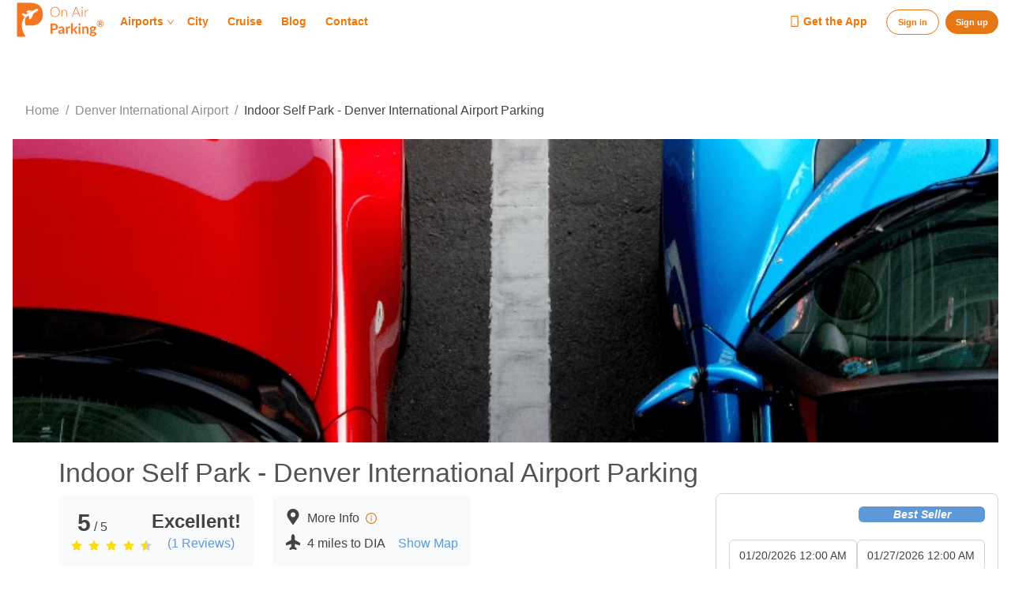

--- FILE ---
content_type: text/html; charset=utf-8
request_url: https://www.onairparking.com/parking/Denver-International-Airport-DIA/dia14
body_size: 45651
content:
<!DOCTYPE html><html lang="en"><head><meta charSet="utf-8"/><meta name="viewport" content="width=device-width"/><meta property="og:url"/><meta property="og:type" content="website"/><meta property="og:image" content="https://d1u6k6nu5jeiha.cloudfront.net/images/staticmyapp/oglogo-white.png"/><title>Covered  14 - Denver International Airport (DIA)</title><meta property="og:title" content="Covered  14 - Denver International Airport (DIA)"/><meta property="og:description" content="A new indoor parking option has arrived to Denver!! Only 4 miles from the Denver Airport this facility is worth every penny! They have free shuttles to the airport every 10 minutes and complimentary snacks, coffee and beverages.

Open and staffed 24 hours a day. 
."/><meta name="description" content="Reserve parking at Indoor Self Park - Denver International Airport Parking near Denver International Airport (DIA). Affordable rates, free shuttle, and secure parking just 4 miles from the airport."/><script type="application/ld+json">{"@context":"https://schema.org","@type":"Product","@id":"https://www.onairparking.com/parking/Denver-International-Airport-DIA/dia14","name":"Indoor Self Park - Denver International Airport Parking","description":"Reserve parking at Indoor Self Park - Denver International Airport Parking near Denver International Airport (DIA). Affordable rates, free shuttle, and secure parking just  4 miles  from the airport.","url":"https://www.onairparking.com/parking/Denver-International-Airport-DIA/dia14","image":"https://www.onairparking.com/assets/public/image/logo_web.png","category":"Airport parking","brand":{"@type":"Brand","name":"On Air Parking"},"additionalProperty":[{"@type":"PropertyValue","name":"Free Cancellation","value":"up to start date"},{"@type":"PropertyValue","name":"Shuttle Service","value":"every 10 minutes"},{"@type":"PropertyValue","name":"Wheelchair Accessible","value":"Yes"},{"@type":"PropertyValue","name":"Open 24/7","value":"Yes"},{"@type":"PropertyValue","name":"Distance to Airport","value":"4 miles"}],"aggregateRating":{"@type":"AggregateRating","bestRating":"5","ratingCount":"245","ratingValue":"4.76"},"offers":{"@type":"Offer","url":"https://www.onairparking.com/parking/Denver-International-Airport-DIA/dia14","price":12.99,"priceCurrency":"USD","priceValidUntil":"2025-12-31","availability":"https://schema.org/InStock","seller":{"@type":"Organization","name":"On Air Parking","url":"https://www.onairparking.com"},"hasMerchantReturnPolicy":{"@type":"MerchantReturnPolicy","applicableCountry":"US","returnPolicyCategory":"https://schema.org/MerchantReturnFiniteReturnWindow","merchantReturnDays":1,"returnFees":"https://schema.org/FreeReturn","returnMethod":"https://schema.org/ReturnByMail"}}}</script><script type="application/ld+json">{"@context":"https://schema.org","@type":"BreadcrumbList","itemListElement":[{"@type":"ListItem","position":1,"name":"Home","item":"https://www.onairparking.com/"},{"@type":"ListItem","position":2,"name":"Denver International Airport","item":"https://www.onairparking.com/parking/Denver-International-Airport-DIA"},{"@type":"ListItem","position":2,"name":"Indoor Self Park - Denver International Airport Parking","item":"https://www.onairparking.com/parking/Denver-International-Airport-DIA/dia14"}]}</script><link rel="canonical" href="https://www.onairparking.com/parking/Denver-International-Airport-DIA/dia14"/><link rel="preload" href="https://d1u6k6nu5jeiha.cloudfront.net/images/staticmyapp/default-image.png" as="image"/><meta name="next-head-count" content="13"/><meta name="msvalidate.01" content="70D794CFD1BC46E43E6BC2236189BAD2"/><meta name="facebook-domain-verification" content="anrvg4jxoftygjnx4urey7y89av5zv"/><meta name="p:domain_verify" content="a2a3825993968a246f70b1d9b84ad39e"/><meta name="google-adsense-account" content="ca-pub-7756092919659385"/><link rel="preconnect" href="https://dev.visualwebsiteoptimizer.com"/><link rel="preconnect" href="https://fonts.googleapis.com"/><link rel="preconnect" href="https://fonts.gstatic.com"/><link rel="preconnect" href="https://cdn-cookieyes.com"/><link rel="preconnect" href="https://googletagmanager.com"/><link rel="preconnect" href="https://google-analytics.com"/><link rel="icon" href="https://d1u6k6nu5jeiha.cloudfront.net/images/staticmyapp/favicon.png"/><script type="text/javascript" src="//widget.trustpilot.com/bootstrap/v5/tp.widget.bootstrap.min.js" async=""></script><link rel="preconnect" href="https://fonts.gstatic.com" crossorigin /><script id="vwoCode" data-nscript="beforeInteractive">
window._vwo_code || (function() {
var account_id=791441,
version=2.0,
settings_tolerance=2000,
hide_element='body',
hide_element_style = 'opacity:0 !important;filter:alpha(opacity=0) !important;background:none !important',
/* DO NOT EDIT BELOW THIS LINE */
f=false,w=window,d=document,v=d.querySelector('#vwoCode'),cK='_vwo_'+account_id+'_settings',cc={};try{var c=JSON.parse(localStorage.getItem('_vwo_'+account_id+'_config'));cc=c&&typeof c==='object'?c:{}}catch(e){}var stT=cc.stT==='session'?w.sessionStorage:w.localStorage;code={use_existing_jquery:function(){return typeof use_existing_jquery!=='undefined'?use_existing_jquery:undefined},library_tolerance:function(){return typeof library_tolerance!=='undefined'?library_tolerance:undefined},settings_tolerance:function(){return cc.sT||settings_tolerance},hide_element_style:function(){return'{'+(cc.hES||hide_element_style)+'}'},hide_element:function(){return typeof cc.hE==='string'?cc.hE:hide_element},getVersion:function(){return version},finish:function(){if(!f){f=true;var e=d.getElementById('_vis_opt_path_hides');if(e)e.parentNode.removeChild(e)}},finished:function(){return f},load:function(e){var t=this.getSettings(),n=d.createElement('script'),i=this;if(t){n.textContent=t;d.getElementsByTagName('head')[0].appendChild(n);if(!w.VWO||VWO.caE){stT.removeItem(cK);i.load(e)}}else{n.fetchPriority='high';n.src=e;n.type='text/javascript';n.onerror=function(){w._vwo_code.finish()};d.getElementsByTagName('head')[0].appendChild(n)}},getSettings:function(){try{var e=stT.getItem(cK);if(!e){return}e=JSON.parse(e);if(Date.now()>e.e){stT.removeItem(cK);return}return e.s}catch(e){return}},init:function(){if(d.URL.indexOf('__vwo_disable__')>-1)return;var e=this.settings_tolerance();w._vwo_settings_timer=setTimeout(function(){w._vwo_code.finish();stT.removeItem(cK)},e);var t=d.currentScript,n=d.createElement('style'),i=this.hide_element(),r=t&&!t.async&&i?i+this.hide_element_style():'',c=d.getElementsByTagName('head')[0];n.setAttribute('id','_vis_opt_path_hides');v&&n.setAttribute('nonce',v.nonce);n.setAttribute('type','text/css');if(n.styleSheet)n.styleSheet.cssText=r;else n.appendChild(d.createTextNode(r));c.appendChild(n);this.load('https://dev.visualwebsiteoptimizer.com/j.php?a='+account_id+'&u='+encodeURIComponent(d.URL)+'&vn='+version)}};w._vwo_code=code;code.init();})();(function(){var i=window;function t(){if(i._vwo_code){var e=t.hidingStyle=document.getElementById('_vis_opt_path_hides')||t.hidingStyle;if(!i._vwo_code.finished()&&!_vwo_code.libExecuted&&(!i.VWO||!VWO.dNR)){if(!document.getElementById('_vis_opt_path_hides')){document.getElementsByTagName('head')[0].appendChild(e)}requestAnimationFrame(t)}}}t()})();
    window.messagebkp = []
    window.addEventListener('message', function(e){
      window.messagebkp.push(e?.data)
    });
</script><link rel="preload" href="https://d1u6k6nu5jeiha.cloudfront.net/staticmyapp/albprod/_next/static/css/5e81fd5c6aec094e.css" as="style"/><link rel="stylesheet" href="https://d1u6k6nu5jeiha.cloudfront.net/staticmyapp/albprod/_next/static/css/5e81fd5c6aec094e.css" data-n-g=""/><link rel="preload" href="https://d1u6k6nu5jeiha.cloudfront.net/staticmyapp/albprod/_next/static/css/9b2dc1accbf183d4.css" as="style"/><link rel="stylesheet" href="https://d1u6k6nu5jeiha.cloudfront.net/staticmyapp/albprod/_next/static/css/9b2dc1accbf183d4.css" data-n-p=""/><link rel="preload" href="https://d1u6k6nu5jeiha.cloudfront.net/staticmyapp/albprod/_next/static/css/66b0c3263e80b738.css" as="style"/><link rel="stylesheet" href="https://d1u6k6nu5jeiha.cloudfront.net/staticmyapp/albprod/_next/static/css/66b0c3263e80b738.css" data-n-p=""/><link rel="preload" href="https://d1u6k6nu5jeiha.cloudfront.net/staticmyapp/albprod/_next/static/css/5d9ec92df96f9b40.css" as="style"/><link rel="stylesheet" href="https://d1u6k6nu5jeiha.cloudfront.net/staticmyapp/albprod/_next/static/css/5d9ec92df96f9b40.css" data-n-p=""/><link rel="preload" href="https://d1u6k6nu5jeiha.cloudfront.net/staticmyapp/albprod/_next/static/css/5bba4485fd376d59.css" as="style"/><link rel="stylesheet" href="https://d1u6k6nu5jeiha.cloudfront.net/staticmyapp/albprod/_next/static/css/5bba4485fd376d59.css" data-n-p=""/><link rel="preload" href="https://d1u6k6nu5jeiha.cloudfront.net/staticmyapp/albprod/_next/static/css/7bf949be91dfdb99.css" as="style"/><link rel="stylesheet" href="https://d1u6k6nu5jeiha.cloudfront.net/staticmyapp/albprod/_next/static/css/7bf949be91dfdb99.css"/><link rel="preload" href="https://d1u6k6nu5jeiha.cloudfront.net/staticmyapp/albprod/_next/static/css/3015d094cf03c70d.css" as="style"/><link rel="stylesheet" href="https://d1u6k6nu5jeiha.cloudfront.net/staticmyapp/albprod/_next/static/css/3015d094cf03c70d.css"/><link rel="preload" href="https://d1u6k6nu5jeiha.cloudfront.net/staticmyapp/albprod/_next/static/css/97641fd70a1f64d0.css" as="style"/><link rel="stylesheet" href="https://d1u6k6nu5jeiha.cloudfront.net/staticmyapp/albprod/_next/static/css/97641fd70a1f64d0.css"/><link rel="preload" href="https://d1u6k6nu5jeiha.cloudfront.net/staticmyapp/albprod/_next/static/css/547cf19ad4282b01.css" as="style"/><link rel="stylesheet" href="https://d1u6k6nu5jeiha.cloudfront.net/staticmyapp/albprod/_next/static/css/547cf19ad4282b01.css"/><link rel="preload" href="https://d1u6k6nu5jeiha.cloudfront.net/staticmyapp/albprod/_next/static/css/b6016410bae7bd34.css" as="style"/><link rel="stylesheet" href="https://d1u6k6nu5jeiha.cloudfront.net/staticmyapp/albprod/_next/static/css/b6016410bae7bd34.css"/><link rel="preload" href="https://d1u6k6nu5jeiha.cloudfront.net/staticmyapp/albprod/_next/static/css/a43004498f54cc9c.css" as="style"/><link rel="stylesheet" href="https://d1u6k6nu5jeiha.cloudfront.net/staticmyapp/albprod/_next/static/css/a43004498f54cc9c.css"/><link rel="preload" href="https://d1u6k6nu5jeiha.cloudfront.net/staticmyapp/albprod/_next/static/css/ce4ec02a5db06aef.css" as="style"/><link rel="stylesheet" href="https://d1u6k6nu5jeiha.cloudfront.net/staticmyapp/albprod/_next/static/css/ce4ec02a5db06aef.css"/><link rel="preload" href="https://d1u6k6nu5jeiha.cloudfront.net/staticmyapp/albprod/_next/static/css/1126a9e06af9d18e.css" as="style"/><link rel="stylesheet" href="https://d1u6k6nu5jeiha.cloudfront.net/staticmyapp/albprod/_next/static/css/1126a9e06af9d18e.css"/><noscript data-n-css=""></noscript><script defer="" nomodule="" src="https://d1u6k6nu5jeiha.cloudfront.net/staticmyapp/albprod/_next/static/chunks/polyfills-42372ed130431b0a.js"></script><script src="https://accounts.google.com/gsi/client" defer="" data-nscript="beforeInteractive"></script><script defer="" src="https://d1u6k6nu5jeiha.cloudfront.net/staticmyapp/albprod/_next/static/chunks/1988-37aa62aea061d7dd.js"></script><script defer="" src="https://d1u6k6nu5jeiha.cloudfront.net/staticmyapp/albprod/_next/static/chunks/7150-dfc8d1ac561b1d5a.js"></script><script defer="" src="https://d1u6k6nu5jeiha.cloudfront.net/staticmyapp/albprod/_next/static/chunks/9458.cdc1a3d90259214a.js"></script><script defer="" src="https://d1u6k6nu5jeiha.cloudfront.net/staticmyapp/albprod/_next/static/chunks/7058.cc3013efc8801fea.js"></script><script src="https://d1u6k6nu5jeiha.cloudfront.net/staticmyapp/albprod/_next/static/chunks/webpack-6619f28572dbd114.js" defer=""></script><script src="https://d1u6k6nu5jeiha.cloudfront.net/staticmyapp/albprod/_next/static/chunks/framework-c6ee5607585ef091.js" defer=""></script><script src="https://d1u6k6nu5jeiha.cloudfront.net/staticmyapp/albprod/_next/static/chunks/main-532ef1012c825252.js" defer=""></script><script src="https://d1u6k6nu5jeiha.cloudfront.net/staticmyapp/albprod/_next/static/chunks/pages/_app-567581dcade27d21.js" defer=""></script><script src="https://d1u6k6nu5jeiha.cloudfront.net/staticmyapp/albprod/_next/static/chunks/7d0bf13e-785188fbbf033d92.js" defer=""></script><script src="https://d1u6k6nu5jeiha.cloudfront.net/staticmyapp/albprod/_next/static/chunks/cb1608f2-a55cf24703d17c01.js" defer=""></script><script src="https://d1u6k6nu5jeiha.cloudfront.net/staticmyapp/albprod/_next/static/chunks/2110-dda287d1484e6054.js" defer=""></script><script src="https://d1u6k6nu5jeiha.cloudfront.net/staticmyapp/albprod/_next/static/chunks/9431-ccec3fbab6f97d5d.js" defer=""></script><script src="https://d1u6k6nu5jeiha.cloudfront.net/staticmyapp/albprod/_next/static/chunks/4015-48e08821a228c5d1.js" defer=""></script><script src="https://d1u6k6nu5jeiha.cloudfront.net/staticmyapp/albprod/_next/static/chunks/4347-5305806dc50e724a.js" defer=""></script><script src="https://d1u6k6nu5jeiha.cloudfront.net/staticmyapp/albprod/_next/static/chunks/5628-b132640e766de402.js" defer=""></script><script src="https://d1u6k6nu5jeiha.cloudfront.net/staticmyapp/albprod/_next/static/chunks/3520-da727bc3d5389883.js" defer=""></script><script src="https://d1u6k6nu5jeiha.cloudfront.net/staticmyapp/albprod/_next/static/chunks/2814-6f63b5dd03412efa.js" defer=""></script><script src="https://d1u6k6nu5jeiha.cloudfront.net/staticmyapp/albprod/_next/static/chunks/1059-e9f11932efe13b84.js" defer=""></script><script src="https://d1u6k6nu5jeiha.cloudfront.net/staticmyapp/albprod/_next/static/chunks/4617-e0befab580a78dda.js" defer=""></script><script src="https://d1u6k6nu5jeiha.cloudfront.net/staticmyapp/albprod/_next/static/chunks/8797-4a7acf9a8aae5c1c.js" defer=""></script><script src="https://d1u6k6nu5jeiha.cloudfront.net/staticmyapp/albprod/_next/static/chunks/3715-095a4eab5eedab2f.js" defer=""></script><script src="https://d1u6k6nu5jeiha.cloudfront.net/staticmyapp/albprod/_next/static/chunks/5290-767c9d0e706d7b92.js" defer=""></script><script src="https://d1u6k6nu5jeiha.cloudfront.net/staticmyapp/albprod/_next/static/chunks/8045-ba48e0a6df21b8e9.js" defer=""></script><script src="https://d1u6k6nu5jeiha.cloudfront.net/staticmyapp/albprod/_next/static/chunks/9962-fb1b579689939dbc.js" defer=""></script><script src="https://d1u6k6nu5jeiha.cloudfront.net/staticmyapp/albprod/_next/static/chunks/5084-b0e80964482722b3.js" defer=""></script><script src="https://d1u6k6nu5jeiha.cloudfront.net/staticmyapp/albprod/_next/static/chunks/5200-a8b3e2a8a38a8cfa.js" defer=""></script><script src="https://d1u6k6nu5jeiha.cloudfront.net/staticmyapp/albprod/_next/static/chunks/6136-b08807b16d65f650.js" defer=""></script><script src="https://d1u6k6nu5jeiha.cloudfront.net/staticmyapp/albprod/_next/static/chunks/pages/parking/%5Bslug%5D/%5BfriendlyUrl%5D-e2a88f9c4bc7fe23.js" defer=""></script><script src="https://d1u6k6nu5jeiha.cloudfront.net/staticmyapp/albprod/_next/static/2fp5wyNqeghG9YDEDxzQS/_buildManifest.js" defer=""></script><script src="https://d1u6k6nu5jeiha.cloudfront.net/staticmyapp/albprod/_next/static/2fp5wyNqeghG9YDEDxzQS/_ssgManifest.js" defer=""></script><style data-href="https://fonts.googleapis.com/css2?family=Roboto:wght@100;300;400;500;700&display=optional">@font-face{font-family:'Roboto';font-style:normal;font-weight:100;font-stretch:normal;font-display:optional;src:url(https://fonts.gstatic.com/l/font?kit=KFOMCnqEu92Fr1ME7kSn66aGLdTylUAMQXC89YmC2DPNWubEbGmQ&skey=a0a0114a1dcab3ac&v=v50) format('woff')}@font-face{font-family:'Roboto';font-style:normal;font-weight:300;font-stretch:normal;font-display:optional;src:url(https://fonts.gstatic.com/l/font?kit=KFOMCnqEu92Fr1ME7kSn66aGLdTylUAMQXC89YmC2DPNWuaabWmQ&skey=a0a0114a1dcab3ac&v=v50) format('woff')}@font-face{font-family:'Roboto';font-style:normal;font-weight:400;font-stretch:normal;font-display:optional;src:url(https://fonts.gstatic.com/l/font?kit=KFOMCnqEu92Fr1ME7kSn66aGLdTylUAMQXC89YmC2DPNWubEbWmQ&skey=a0a0114a1dcab3ac&v=v50) format('woff')}@font-face{font-family:'Roboto';font-style:normal;font-weight:500;font-stretch:normal;font-display:optional;src:url(https://fonts.gstatic.com/l/font?kit=KFOMCnqEu92Fr1ME7kSn66aGLdTylUAMQXC89YmC2DPNWub2bWmQ&skey=a0a0114a1dcab3ac&v=v50) format('woff')}@font-face{font-family:'Roboto';font-style:normal;font-weight:700;font-stretch:normal;font-display:optional;src:url(https://fonts.gstatic.com/l/font?kit=KFOMCnqEu92Fr1ME7kSn66aGLdTylUAMQXC89YmC2DPNWuYjammQ&skey=a0a0114a1dcab3ac&v=v50) format('woff')}@font-face{font-family:'Roboto';font-style:normal;font-weight:100;font-stretch:100%;font-display:optional;src:url(https://fonts.gstatic.com/s/roboto/v50/KFO7CnqEu92Fr1ME7kSn66aGLdTylUAMa3GUBHMdazTgWw.woff2) format('woff2');unicode-range:U+0460-052F,U+1C80-1C8A,U+20B4,U+2DE0-2DFF,U+A640-A69F,U+FE2E-FE2F}@font-face{font-family:'Roboto';font-style:normal;font-weight:100;font-stretch:100%;font-display:optional;src:url(https://fonts.gstatic.com/s/roboto/v50/KFO7CnqEu92Fr1ME7kSn66aGLdTylUAMa3iUBHMdazTgWw.woff2) format('woff2');unicode-range:U+0301,U+0400-045F,U+0490-0491,U+04B0-04B1,U+2116}@font-face{font-family:'Roboto';font-style:normal;font-weight:100;font-stretch:100%;font-display:optional;src:url(https://fonts.gstatic.com/s/roboto/v50/KFO7CnqEu92Fr1ME7kSn66aGLdTylUAMa3CUBHMdazTgWw.woff2) format('woff2');unicode-range:U+1F00-1FFF}@font-face{font-family:'Roboto';font-style:normal;font-weight:100;font-stretch:100%;font-display:optional;src:url(https://fonts.gstatic.com/s/roboto/v50/KFO7CnqEu92Fr1ME7kSn66aGLdTylUAMa3-UBHMdazTgWw.woff2) format('woff2');unicode-range:U+0370-0377,U+037A-037F,U+0384-038A,U+038C,U+038E-03A1,U+03A3-03FF}@font-face{font-family:'Roboto';font-style:normal;font-weight:100;font-stretch:100%;font-display:optional;src:url(https://fonts.gstatic.com/s/roboto/v50/KFO7CnqEu92Fr1ME7kSn66aGLdTylUAMawCUBHMdazTgWw.woff2) format('woff2');unicode-range:U+0302-0303,U+0305,U+0307-0308,U+0310,U+0312,U+0315,U+031A,U+0326-0327,U+032C,U+032F-0330,U+0332-0333,U+0338,U+033A,U+0346,U+034D,U+0391-03A1,U+03A3-03A9,U+03B1-03C9,U+03D1,U+03D5-03D6,U+03F0-03F1,U+03F4-03F5,U+2016-2017,U+2034-2038,U+203C,U+2040,U+2043,U+2047,U+2050,U+2057,U+205F,U+2070-2071,U+2074-208E,U+2090-209C,U+20D0-20DC,U+20E1,U+20E5-20EF,U+2100-2112,U+2114-2115,U+2117-2121,U+2123-214F,U+2190,U+2192,U+2194-21AE,U+21B0-21E5,U+21F1-21F2,U+21F4-2211,U+2213-2214,U+2216-22FF,U+2308-230B,U+2310,U+2319,U+231C-2321,U+2336-237A,U+237C,U+2395,U+239B-23B7,U+23D0,U+23DC-23E1,U+2474-2475,U+25AF,U+25B3,U+25B7,U+25BD,U+25C1,U+25CA,U+25CC,U+25FB,U+266D-266F,U+27C0-27FF,U+2900-2AFF,U+2B0E-2B11,U+2B30-2B4C,U+2BFE,U+3030,U+FF5B,U+FF5D,U+1D400-1D7FF,U+1EE00-1EEFF}@font-face{font-family:'Roboto';font-style:normal;font-weight:100;font-stretch:100%;font-display:optional;src:url(https://fonts.gstatic.com/s/roboto/v50/KFO7CnqEu92Fr1ME7kSn66aGLdTylUAMaxKUBHMdazTgWw.woff2) format('woff2');unicode-range:U+0001-000C,U+000E-001F,U+007F-009F,U+20DD-20E0,U+20E2-20E4,U+2150-218F,U+2190,U+2192,U+2194-2199,U+21AF,U+21E6-21F0,U+21F3,U+2218-2219,U+2299,U+22C4-22C6,U+2300-243F,U+2440-244A,U+2460-24FF,U+25A0-27BF,U+2800-28FF,U+2921-2922,U+2981,U+29BF,U+29EB,U+2B00-2BFF,U+4DC0-4DFF,U+FFF9-FFFB,U+10140-1018E,U+10190-1019C,U+101A0,U+101D0-101FD,U+102E0-102FB,U+10E60-10E7E,U+1D2C0-1D2D3,U+1D2E0-1D37F,U+1F000-1F0FF,U+1F100-1F1AD,U+1F1E6-1F1FF,U+1F30D-1F30F,U+1F315,U+1F31C,U+1F31E,U+1F320-1F32C,U+1F336,U+1F378,U+1F37D,U+1F382,U+1F393-1F39F,U+1F3A7-1F3A8,U+1F3AC-1F3AF,U+1F3C2,U+1F3C4-1F3C6,U+1F3CA-1F3CE,U+1F3D4-1F3E0,U+1F3ED,U+1F3F1-1F3F3,U+1F3F5-1F3F7,U+1F408,U+1F415,U+1F41F,U+1F426,U+1F43F,U+1F441-1F442,U+1F444,U+1F446-1F449,U+1F44C-1F44E,U+1F453,U+1F46A,U+1F47D,U+1F4A3,U+1F4B0,U+1F4B3,U+1F4B9,U+1F4BB,U+1F4BF,U+1F4C8-1F4CB,U+1F4D6,U+1F4DA,U+1F4DF,U+1F4E3-1F4E6,U+1F4EA-1F4ED,U+1F4F7,U+1F4F9-1F4FB,U+1F4FD-1F4FE,U+1F503,U+1F507-1F50B,U+1F50D,U+1F512-1F513,U+1F53E-1F54A,U+1F54F-1F5FA,U+1F610,U+1F650-1F67F,U+1F687,U+1F68D,U+1F691,U+1F694,U+1F698,U+1F6AD,U+1F6B2,U+1F6B9-1F6BA,U+1F6BC,U+1F6C6-1F6CF,U+1F6D3-1F6D7,U+1F6E0-1F6EA,U+1F6F0-1F6F3,U+1F6F7-1F6FC,U+1F700-1F7FF,U+1F800-1F80B,U+1F810-1F847,U+1F850-1F859,U+1F860-1F887,U+1F890-1F8AD,U+1F8B0-1F8BB,U+1F8C0-1F8C1,U+1F900-1F90B,U+1F93B,U+1F946,U+1F984,U+1F996,U+1F9E9,U+1FA00-1FA6F,U+1FA70-1FA7C,U+1FA80-1FA89,U+1FA8F-1FAC6,U+1FACE-1FADC,U+1FADF-1FAE9,U+1FAF0-1FAF8,U+1FB00-1FBFF}@font-face{font-family:'Roboto';font-style:normal;font-weight:100;font-stretch:100%;font-display:optional;src:url(https://fonts.gstatic.com/s/roboto/v50/KFO7CnqEu92Fr1ME7kSn66aGLdTylUAMa3OUBHMdazTgWw.woff2) format('woff2');unicode-range:U+0102-0103,U+0110-0111,U+0128-0129,U+0168-0169,U+01A0-01A1,U+01AF-01B0,U+0300-0301,U+0303-0304,U+0308-0309,U+0323,U+0329,U+1EA0-1EF9,U+20AB}@font-face{font-family:'Roboto';font-style:normal;font-weight:100;font-stretch:100%;font-display:optional;src:url(https://fonts.gstatic.com/s/roboto/v50/KFO7CnqEu92Fr1ME7kSn66aGLdTylUAMa3KUBHMdazTgWw.woff2) format('woff2');unicode-range:U+0100-02BA,U+02BD-02C5,U+02C7-02CC,U+02CE-02D7,U+02DD-02FF,U+0304,U+0308,U+0329,U+1D00-1DBF,U+1E00-1E9F,U+1EF2-1EFF,U+2020,U+20A0-20AB,U+20AD-20C0,U+2113,U+2C60-2C7F,U+A720-A7FF}@font-face{font-family:'Roboto';font-style:normal;font-weight:100;font-stretch:100%;font-display:optional;src:url(https://fonts.gstatic.com/s/roboto/v50/KFO7CnqEu92Fr1ME7kSn66aGLdTylUAMa3yUBHMdazQ.woff2) format('woff2');unicode-range:U+0000-00FF,U+0131,U+0152-0153,U+02BB-02BC,U+02C6,U+02DA,U+02DC,U+0304,U+0308,U+0329,U+2000-206F,U+20AC,U+2122,U+2191,U+2193,U+2212,U+2215,U+FEFF,U+FFFD}@font-face{font-family:'Roboto';font-style:normal;font-weight:300;font-stretch:100%;font-display:optional;src:url(https://fonts.gstatic.com/s/roboto/v50/KFO7CnqEu92Fr1ME7kSn66aGLdTylUAMa3GUBHMdazTgWw.woff2) format('woff2');unicode-range:U+0460-052F,U+1C80-1C8A,U+20B4,U+2DE0-2DFF,U+A640-A69F,U+FE2E-FE2F}@font-face{font-family:'Roboto';font-style:normal;font-weight:300;font-stretch:100%;font-display:optional;src:url(https://fonts.gstatic.com/s/roboto/v50/KFO7CnqEu92Fr1ME7kSn66aGLdTylUAMa3iUBHMdazTgWw.woff2) format('woff2');unicode-range:U+0301,U+0400-045F,U+0490-0491,U+04B0-04B1,U+2116}@font-face{font-family:'Roboto';font-style:normal;font-weight:300;font-stretch:100%;font-display:optional;src:url(https://fonts.gstatic.com/s/roboto/v50/KFO7CnqEu92Fr1ME7kSn66aGLdTylUAMa3CUBHMdazTgWw.woff2) format('woff2');unicode-range:U+1F00-1FFF}@font-face{font-family:'Roboto';font-style:normal;font-weight:300;font-stretch:100%;font-display:optional;src:url(https://fonts.gstatic.com/s/roboto/v50/KFO7CnqEu92Fr1ME7kSn66aGLdTylUAMa3-UBHMdazTgWw.woff2) format('woff2');unicode-range:U+0370-0377,U+037A-037F,U+0384-038A,U+038C,U+038E-03A1,U+03A3-03FF}@font-face{font-family:'Roboto';font-style:normal;font-weight:300;font-stretch:100%;font-display:optional;src:url(https://fonts.gstatic.com/s/roboto/v50/KFO7CnqEu92Fr1ME7kSn66aGLdTylUAMawCUBHMdazTgWw.woff2) format('woff2');unicode-range:U+0302-0303,U+0305,U+0307-0308,U+0310,U+0312,U+0315,U+031A,U+0326-0327,U+032C,U+032F-0330,U+0332-0333,U+0338,U+033A,U+0346,U+034D,U+0391-03A1,U+03A3-03A9,U+03B1-03C9,U+03D1,U+03D5-03D6,U+03F0-03F1,U+03F4-03F5,U+2016-2017,U+2034-2038,U+203C,U+2040,U+2043,U+2047,U+2050,U+2057,U+205F,U+2070-2071,U+2074-208E,U+2090-209C,U+20D0-20DC,U+20E1,U+20E5-20EF,U+2100-2112,U+2114-2115,U+2117-2121,U+2123-214F,U+2190,U+2192,U+2194-21AE,U+21B0-21E5,U+21F1-21F2,U+21F4-2211,U+2213-2214,U+2216-22FF,U+2308-230B,U+2310,U+2319,U+231C-2321,U+2336-237A,U+237C,U+2395,U+239B-23B7,U+23D0,U+23DC-23E1,U+2474-2475,U+25AF,U+25B3,U+25B7,U+25BD,U+25C1,U+25CA,U+25CC,U+25FB,U+266D-266F,U+27C0-27FF,U+2900-2AFF,U+2B0E-2B11,U+2B30-2B4C,U+2BFE,U+3030,U+FF5B,U+FF5D,U+1D400-1D7FF,U+1EE00-1EEFF}@font-face{font-family:'Roboto';font-style:normal;font-weight:300;font-stretch:100%;font-display:optional;src:url(https://fonts.gstatic.com/s/roboto/v50/KFO7CnqEu92Fr1ME7kSn66aGLdTylUAMaxKUBHMdazTgWw.woff2) format('woff2');unicode-range:U+0001-000C,U+000E-001F,U+007F-009F,U+20DD-20E0,U+20E2-20E4,U+2150-218F,U+2190,U+2192,U+2194-2199,U+21AF,U+21E6-21F0,U+21F3,U+2218-2219,U+2299,U+22C4-22C6,U+2300-243F,U+2440-244A,U+2460-24FF,U+25A0-27BF,U+2800-28FF,U+2921-2922,U+2981,U+29BF,U+29EB,U+2B00-2BFF,U+4DC0-4DFF,U+FFF9-FFFB,U+10140-1018E,U+10190-1019C,U+101A0,U+101D0-101FD,U+102E0-102FB,U+10E60-10E7E,U+1D2C0-1D2D3,U+1D2E0-1D37F,U+1F000-1F0FF,U+1F100-1F1AD,U+1F1E6-1F1FF,U+1F30D-1F30F,U+1F315,U+1F31C,U+1F31E,U+1F320-1F32C,U+1F336,U+1F378,U+1F37D,U+1F382,U+1F393-1F39F,U+1F3A7-1F3A8,U+1F3AC-1F3AF,U+1F3C2,U+1F3C4-1F3C6,U+1F3CA-1F3CE,U+1F3D4-1F3E0,U+1F3ED,U+1F3F1-1F3F3,U+1F3F5-1F3F7,U+1F408,U+1F415,U+1F41F,U+1F426,U+1F43F,U+1F441-1F442,U+1F444,U+1F446-1F449,U+1F44C-1F44E,U+1F453,U+1F46A,U+1F47D,U+1F4A3,U+1F4B0,U+1F4B3,U+1F4B9,U+1F4BB,U+1F4BF,U+1F4C8-1F4CB,U+1F4D6,U+1F4DA,U+1F4DF,U+1F4E3-1F4E6,U+1F4EA-1F4ED,U+1F4F7,U+1F4F9-1F4FB,U+1F4FD-1F4FE,U+1F503,U+1F507-1F50B,U+1F50D,U+1F512-1F513,U+1F53E-1F54A,U+1F54F-1F5FA,U+1F610,U+1F650-1F67F,U+1F687,U+1F68D,U+1F691,U+1F694,U+1F698,U+1F6AD,U+1F6B2,U+1F6B9-1F6BA,U+1F6BC,U+1F6C6-1F6CF,U+1F6D3-1F6D7,U+1F6E0-1F6EA,U+1F6F0-1F6F3,U+1F6F7-1F6FC,U+1F700-1F7FF,U+1F800-1F80B,U+1F810-1F847,U+1F850-1F859,U+1F860-1F887,U+1F890-1F8AD,U+1F8B0-1F8BB,U+1F8C0-1F8C1,U+1F900-1F90B,U+1F93B,U+1F946,U+1F984,U+1F996,U+1F9E9,U+1FA00-1FA6F,U+1FA70-1FA7C,U+1FA80-1FA89,U+1FA8F-1FAC6,U+1FACE-1FADC,U+1FADF-1FAE9,U+1FAF0-1FAF8,U+1FB00-1FBFF}@font-face{font-family:'Roboto';font-style:normal;font-weight:300;font-stretch:100%;font-display:optional;src:url(https://fonts.gstatic.com/s/roboto/v50/KFO7CnqEu92Fr1ME7kSn66aGLdTylUAMa3OUBHMdazTgWw.woff2) format('woff2');unicode-range:U+0102-0103,U+0110-0111,U+0128-0129,U+0168-0169,U+01A0-01A1,U+01AF-01B0,U+0300-0301,U+0303-0304,U+0308-0309,U+0323,U+0329,U+1EA0-1EF9,U+20AB}@font-face{font-family:'Roboto';font-style:normal;font-weight:300;font-stretch:100%;font-display:optional;src:url(https://fonts.gstatic.com/s/roboto/v50/KFO7CnqEu92Fr1ME7kSn66aGLdTylUAMa3KUBHMdazTgWw.woff2) format('woff2');unicode-range:U+0100-02BA,U+02BD-02C5,U+02C7-02CC,U+02CE-02D7,U+02DD-02FF,U+0304,U+0308,U+0329,U+1D00-1DBF,U+1E00-1E9F,U+1EF2-1EFF,U+2020,U+20A0-20AB,U+20AD-20C0,U+2113,U+2C60-2C7F,U+A720-A7FF}@font-face{font-family:'Roboto';font-style:normal;font-weight:300;font-stretch:100%;font-display:optional;src:url(https://fonts.gstatic.com/s/roboto/v50/KFO7CnqEu92Fr1ME7kSn66aGLdTylUAMa3yUBHMdazQ.woff2) format('woff2');unicode-range:U+0000-00FF,U+0131,U+0152-0153,U+02BB-02BC,U+02C6,U+02DA,U+02DC,U+0304,U+0308,U+0329,U+2000-206F,U+20AC,U+2122,U+2191,U+2193,U+2212,U+2215,U+FEFF,U+FFFD}@font-face{font-family:'Roboto';font-style:normal;font-weight:400;font-stretch:100%;font-display:optional;src:url(https://fonts.gstatic.com/s/roboto/v50/KFO7CnqEu92Fr1ME7kSn66aGLdTylUAMa3GUBHMdazTgWw.woff2) format('woff2');unicode-range:U+0460-052F,U+1C80-1C8A,U+20B4,U+2DE0-2DFF,U+A640-A69F,U+FE2E-FE2F}@font-face{font-family:'Roboto';font-style:normal;font-weight:400;font-stretch:100%;font-display:optional;src:url(https://fonts.gstatic.com/s/roboto/v50/KFO7CnqEu92Fr1ME7kSn66aGLdTylUAMa3iUBHMdazTgWw.woff2) format('woff2');unicode-range:U+0301,U+0400-045F,U+0490-0491,U+04B0-04B1,U+2116}@font-face{font-family:'Roboto';font-style:normal;font-weight:400;font-stretch:100%;font-display:optional;src:url(https://fonts.gstatic.com/s/roboto/v50/KFO7CnqEu92Fr1ME7kSn66aGLdTylUAMa3CUBHMdazTgWw.woff2) format('woff2');unicode-range:U+1F00-1FFF}@font-face{font-family:'Roboto';font-style:normal;font-weight:400;font-stretch:100%;font-display:optional;src:url(https://fonts.gstatic.com/s/roboto/v50/KFO7CnqEu92Fr1ME7kSn66aGLdTylUAMa3-UBHMdazTgWw.woff2) format('woff2');unicode-range:U+0370-0377,U+037A-037F,U+0384-038A,U+038C,U+038E-03A1,U+03A3-03FF}@font-face{font-family:'Roboto';font-style:normal;font-weight:400;font-stretch:100%;font-display:optional;src:url(https://fonts.gstatic.com/s/roboto/v50/KFO7CnqEu92Fr1ME7kSn66aGLdTylUAMawCUBHMdazTgWw.woff2) format('woff2');unicode-range:U+0302-0303,U+0305,U+0307-0308,U+0310,U+0312,U+0315,U+031A,U+0326-0327,U+032C,U+032F-0330,U+0332-0333,U+0338,U+033A,U+0346,U+034D,U+0391-03A1,U+03A3-03A9,U+03B1-03C9,U+03D1,U+03D5-03D6,U+03F0-03F1,U+03F4-03F5,U+2016-2017,U+2034-2038,U+203C,U+2040,U+2043,U+2047,U+2050,U+2057,U+205F,U+2070-2071,U+2074-208E,U+2090-209C,U+20D0-20DC,U+20E1,U+20E5-20EF,U+2100-2112,U+2114-2115,U+2117-2121,U+2123-214F,U+2190,U+2192,U+2194-21AE,U+21B0-21E5,U+21F1-21F2,U+21F4-2211,U+2213-2214,U+2216-22FF,U+2308-230B,U+2310,U+2319,U+231C-2321,U+2336-237A,U+237C,U+2395,U+239B-23B7,U+23D0,U+23DC-23E1,U+2474-2475,U+25AF,U+25B3,U+25B7,U+25BD,U+25C1,U+25CA,U+25CC,U+25FB,U+266D-266F,U+27C0-27FF,U+2900-2AFF,U+2B0E-2B11,U+2B30-2B4C,U+2BFE,U+3030,U+FF5B,U+FF5D,U+1D400-1D7FF,U+1EE00-1EEFF}@font-face{font-family:'Roboto';font-style:normal;font-weight:400;font-stretch:100%;font-display:optional;src:url(https://fonts.gstatic.com/s/roboto/v50/KFO7CnqEu92Fr1ME7kSn66aGLdTylUAMaxKUBHMdazTgWw.woff2) format('woff2');unicode-range:U+0001-000C,U+000E-001F,U+007F-009F,U+20DD-20E0,U+20E2-20E4,U+2150-218F,U+2190,U+2192,U+2194-2199,U+21AF,U+21E6-21F0,U+21F3,U+2218-2219,U+2299,U+22C4-22C6,U+2300-243F,U+2440-244A,U+2460-24FF,U+25A0-27BF,U+2800-28FF,U+2921-2922,U+2981,U+29BF,U+29EB,U+2B00-2BFF,U+4DC0-4DFF,U+FFF9-FFFB,U+10140-1018E,U+10190-1019C,U+101A0,U+101D0-101FD,U+102E0-102FB,U+10E60-10E7E,U+1D2C0-1D2D3,U+1D2E0-1D37F,U+1F000-1F0FF,U+1F100-1F1AD,U+1F1E6-1F1FF,U+1F30D-1F30F,U+1F315,U+1F31C,U+1F31E,U+1F320-1F32C,U+1F336,U+1F378,U+1F37D,U+1F382,U+1F393-1F39F,U+1F3A7-1F3A8,U+1F3AC-1F3AF,U+1F3C2,U+1F3C4-1F3C6,U+1F3CA-1F3CE,U+1F3D4-1F3E0,U+1F3ED,U+1F3F1-1F3F3,U+1F3F5-1F3F7,U+1F408,U+1F415,U+1F41F,U+1F426,U+1F43F,U+1F441-1F442,U+1F444,U+1F446-1F449,U+1F44C-1F44E,U+1F453,U+1F46A,U+1F47D,U+1F4A3,U+1F4B0,U+1F4B3,U+1F4B9,U+1F4BB,U+1F4BF,U+1F4C8-1F4CB,U+1F4D6,U+1F4DA,U+1F4DF,U+1F4E3-1F4E6,U+1F4EA-1F4ED,U+1F4F7,U+1F4F9-1F4FB,U+1F4FD-1F4FE,U+1F503,U+1F507-1F50B,U+1F50D,U+1F512-1F513,U+1F53E-1F54A,U+1F54F-1F5FA,U+1F610,U+1F650-1F67F,U+1F687,U+1F68D,U+1F691,U+1F694,U+1F698,U+1F6AD,U+1F6B2,U+1F6B9-1F6BA,U+1F6BC,U+1F6C6-1F6CF,U+1F6D3-1F6D7,U+1F6E0-1F6EA,U+1F6F0-1F6F3,U+1F6F7-1F6FC,U+1F700-1F7FF,U+1F800-1F80B,U+1F810-1F847,U+1F850-1F859,U+1F860-1F887,U+1F890-1F8AD,U+1F8B0-1F8BB,U+1F8C0-1F8C1,U+1F900-1F90B,U+1F93B,U+1F946,U+1F984,U+1F996,U+1F9E9,U+1FA00-1FA6F,U+1FA70-1FA7C,U+1FA80-1FA89,U+1FA8F-1FAC6,U+1FACE-1FADC,U+1FADF-1FAE9,U+1FAF0-1FAF8,U+1FB00-1FBFF}@font-face{font-family:'Roboto';font-style:normal;font-weight:400;font-stretch:100%;font-display:optional;src:url(https://fonts.gstatic.com/s/roboto/v50/KFO7CnqEu92Fr1ME7kSn66aGLdTylUAMa3OUBHMdazTgWw.woff2) format('woff2');unicode-range:U+0102-0103,U+0110-0111,U+0128-0129,U+0168-0169,U+01A0-01A1,U+01AF-01B0,U+0300-0301,U+0303-0304,U+0308-0309,U+0323,U+0329,U+1EA0-1EF9,U+20AB}@font-face{font-family:'Roboto';font-style:normal;font-weight:400;font-stretch:100%;font-display:optional;src:url(https://fonts.gstatic.com/s/roboto/v50/KFO7CnqEu92Fr1ME7kSn66aGLdTylUAMa3KUBHMdazTgWw.woff2) format('woff2');unicode-range:U+0100-02BA,U+02BD-02C5,U+02C7-02CC,U+02CE-02D7,U+02DD-02FF,U+0304,U+0308,U+0329,U+1D00-1DBF,U+1E00-1E9F,U+1EF2-1EFF,U+2020,U+20A0-20AB,U+20AD-20C0,U+2113,U+2C60-2C7F,U+A720-A7FF}@font-face{font-family:'Roboto';font-style:normal;font-weight:400;font-stretch:100%;font-display:optional;src:url(https://fonts.gstatic.com/s/roboto/v50/KFO7CnqEu92Fr1ME7kSn66aGLdTylUAMa3yUBHMdazQ.woff2) format('woff2');unicode-range:U+0000-00FF,U+0131,U+0152-0153,U+02BB-02BC,U+02C6,U+02DA,U+02DC,U+0304,U+0308,U+0329,U+2000-206F,U+20AC,U+2122,U+2191,U+2193,U+2212,U+2215,U+FEFF,U+FFFD}@font-face{font-family:'Roboto';font-style:normal;font-weight:500;font-stretch:100%;font-display:optional;src:url(https://fonts.gstatic.com/s/roboto/v50/KFO7CnqEu92Fr1ME7kSn66aGLdTylUAMa3GUBHMdazTgWw.woff2) format('woff2');unicode-range:U+0460-052F,U+1C80-1C8A,U+20B4,U+2DE0-2DFF,U+A640-A69F,U+FE2E-FE2F}@font-face{font-family:'Roboto';font-style:normal;font-weight:500;font-stretch:100%;font-display:optional;src:url(https://fonts.gstatic.com/s/roboto/v50/KFO7CnqEu92Fr1ME7kSn66aGLdTylUAMa3iUBHMdazTgWw.woff2) format('woff2');unicode-range:U+0301,U+0400-045F,U+0490-0491,U+04B0-04B1,U+2116}@font-face{font-family:'Roboto';font-style:normal;font-weight:500;font-stretch:100%;font-display:optional;src:url(https://fonts.gstatic.com/s/roboto/v50/KFO7CnqEu92Fr1ME7kSn66aGLdTylUAMa3CUBHMdazTgWw.woff2) format('woff2');unicode-range:U+1F00-1FFF}@font-face{font-family:'Roboto';font-style:normal;font-weight:500;font-stretch:100%;font-display:optional;src:url(https://fonts.gstatic.com/s/roboto/v50/KFO7CnqEu92Fr1ME7kSn66aGLdTylUAMa3-UBHMdazTgWw.woff2) format('woff2');unicode-range:U+0370-0377,U+037A-037F,U+0384-038A,U+038C,U+038E-03A1,U+03A3-03FF}@font-face{font-family:'Roboto';font-style:normal;font-weight:500;font-stretch:100%;font-display:optional;src:url(https://fonts.gstatic.com/s/roboto/v50/KFO7CnqEu92Fr1ME7kSn66aGLdTylUAMawCUBHMdazTgWw.woff2) format('woff2');unicode-range:U+0302-0303,U+0305,U+0307-0308,U+0310,U+0312,U+0315,U+031A,U+0326-0327,U+032C,U+032F-0330,U+0332-0333,U+0338,U+033A,U+0346,U+034D,U+0391-03A1,U+03A3-03A9,U+03B1-03C9,U+03D1,U+03D5-03D6,U+03F0-03F1,U+03F4-03F5,U+2016-2017,U+2034-2038,U+203C,U+2040,U+2043,U+2047,U+2050,U+2057,U+205F,U+2070-2071,U+2074-208E,U+2090-209C,U+20D0-20DC,U+20E1,U+20E5-20EF,U+2100-2112,U+2114-2115,U+2117-2121,U+2123-214F,U+2190,U+2192,U+2194-21AE,U+21B0-21E5,U+21F1-21F2,U+21F4-2211,U+2213-2214,U+2216-22FF,U+2308-230B,U+2310,U+2319,U+231C-2321,U+2336-237A,U+237C,U+2395,U+239B-23B7,U+23D0,U+23DC-23E1,U+2474-2475,U+25AF,U+25B3,U+25B7,U+25BD,U+25C1,U+25CA,U+25CC,U+25FB,U+266D-266F,U+27C0-27FF,U+2900-2AFF,U+2B0E-2B11,U+2B30-2B4C,U+2BFE,U+3030,U+FF5B,U+FF5D,U+1D400-1D7FF,U+1EE00-1EEFF}@font-face{font-family:'Roboto';font-style:normal;font-weight:500;font-stretch:100%;font-display:optional;src:url(https://fonts.gstatic.com/s/roboto/v50/KFO7CnqEu92Fr1ME7kSn66aGLdTylUAMaxKUBHMdazTgWw.woff2) format('woff2');unicode-range:U+0001-000C,U+000E-001F,U+007F-009F,U+20DD-20E0,U+20E2-20E4,U+2150-218F,U+2190,U+2192,U+2194-2199,U+21AF,U+21E6-21F0,U+21F3,U+2218-2219,U+2299,U+22C4-22C6,U+2300-243F,U+2440-244A,U+2460-24FF,U+25A0-27BF,U+2800-28FF,U+2921-2922,U+2981,U+29BF,U+29EB,U+2B00-2BFF,U+4DC0-4DFF,U+FFF9-FFFB,U+10140-1018E,U+10190-1019C,U+101A0,U+101D0-101FD,U+102E0-102FB,U+10E60-10E7E,U+1D2C0-1D2D3,U+1D2E0-1D37F,U+1F000-1F0FF,U+1F100-1F1AD,U+1F1E6-1F1FF,U+1F30D-1F30F,U+1F315,U+1F31C,U+1F31E,U+1F320-1F32C,U+1F336,U+1F378,U+1F37D,U+1F382,U+1F393-1F39F,U+1F3A7-1F3A8,U+1F3AC-1F3AF,U+1F3C2,U+1F3C4-1F3C6,U+1F3CA-1F3CE,U+1F3D4-1F3E0,U+1F3ED,U+1F3F1-1F3F3,U+1F3F5-1F3F7,U+1F408,U+1F415,U+1F41F,U+1F426,U+1F43F,U+1F441-1F442,U+1F444,U+1F446-1F449,U+1F44C-1F44E,U+1F453,U+1F46A,U+1F47D,U+1F4A3,U+1F4B0,U+1F4B3,U+1F4B9,U+1F4BB,U+1F4BF,U+1F4C8-1F4CB,U+1F4D6,U+1F4DA,U+1F4DF,U+1F4E3-1F4E6,U+1F4EA-1F4ED,U+1F4F7,U+1F4F9-1F4FB,U+1F4FD-1F4FE,U+1F503,U+1F507-1F50B,U+1F50D,U+1F512-1F513,U+1F53E-1F54A,U+1F54F-1F5FA,U+1F610,U+1F650-1F67F,U+1F687,U+1F68D,U+1F691,U+1F694,U+1F698,U+1F6AD,U+1F6B2,U+1F6B9-1F6BA,U+1F6BC,U+1F6C6-1F6CF,U+1F6D3-1F6D7,U+1F6E0-1F6EA,U+1F6F0-1F6F3,U+1F6F7-1F6FC,U+1F700-1F7FF,U+1F800-1F80B,U+1F810-1F847,U+1F850-1F859,U+1F860-1F887,U+1F890-1F8AD,U+1F8B0-1F8BB,U+1F8C0-1F8C1,U+1F900-1F90B,U+1F93B,U+1F946,U+1F984,U+1F996,U+1F9E9,U+1FA00-1FA6F,U+1FA70-1FA7C,U+1FA80-1FA89,U+1FA8F-1FAC6,U+1FACE-1FADC,U+1FADF-1FAE9,U+1FAF0-1FAF8,U+1FB00-1FBFF}@font-face{font-family:'Roboto';font-style:normal;font-weight:500;font-stretch:100%;font-display:optional;src:url(https://fonts.gstatic.com/s/roboto/v50/KFO7CnqEu92Fr1ME7kSn66aGLdTylUAMa3OUBHMdazTgWw.woff2) format('woff2');unicode-range:U+0102-0103,U+0110-0111,U+0128-0129,U+0168-0169,U+01A0-01A1,U+01AF-01B0,U+0300-0301,U+0303-0304,U+0308-0309,U+0323,U+0329,U+1EA0-1EF9,U+20AB}@font-face{font-family:'Roboto';font-style:normal;font-weight:500;font-stretch:100%;font-display:optional;src:url(https://fonts.gstatic.com/s/roboto/v50/KFO7CnqEu92Fr1ME7kSn66aGLdTylUAMa3KUBHMdazTgWw.woff2) format('woff2');unicode-range:U+0100-02BA,U+02BD-02C5,U+02C7-02CC,U+02CE-02D7,U+02DD-02FF,U+0304,U+0308,U+0329,U+1D00-1DBF,U+1E00-1E9F,U+1EF2-1EFF,U+2020,U+20A0-20AB,U+20AD-20C0,U+2113,U+2C60-2C7F,U+A720-A7FF}@font-face{font-family:'Roboto';font-style:normal;font-weight:500;font-stretch:100%;font-display:optional;src:url(https://fonts.gstatic.com/s/roboto/v50/KFO7CnqEu92Fr1ME7kSn66aGLdTylUAMa3yUBHMdazQ.woff2) format('woff2');unicode-range:U+0000-00FF,U+0131,U+0152-0153,U+02BB-02BC,U+02C6,U+02DA,U+02DC,U+0304,U+0308,U+0329,U+2000-206F,U+20AC,U+2122,U+2191,U+2193,U+2212,U+2215,U+FEFF,U+FFFD}@font-face{font-family:'Roboto';font-style:normal;font-weight:700;font-stretch:100%;font-display:optional;src:url(https://fonts.gstatic.com/s/roboto/v50/KFO7CnqEu92Fr1ME7kSn66aGLdTylUAMa3GUBHMdazTgWw.woff2) format('woff2');unicode-range:U+0460-052F,U+1C80-1C8A,U+20B4,U+2DE0-2DFF,U+A640-A69F,U+FE2E-FE2F}@font-face{font-family:'Roboto';font-style:normal;font-weight:700;font-stretch:100%;font-display:optional;src:url(https://fonts.gstatic.com/s/roboto/v50/KFO7CnqEu92Fr1ME7kSn66aGLdTylUAMa3iUBHMdazTgWw.woff2) format('woff2');unicode-range:U+0301,U+0400-045F,U+0490-0491,U+04B0-04B1,U+2116}@font-face{font-family:'Roboto';font-style:normal;font-weight:700;font-stretch:100%;font-display:optional;src:url(https://fonts.gstatic.com/s/roboto/v50/KFO7CnqEu92Fr1ME7kSn66aGLdTylUAMa3CUBHMdazTgWw.woff2) format('woff2');unicode-range:U+1F00-1FFF}@font-face{font-family:'Roboto';font-style:normal;font-weight:700;font-stretch:100%;font-display:optional;src:url(https://fonts.gstatic.com/s/roboto/v50/KFO7CnqEu92Fr1ME7kSn66aGLdTylUAMa3-UBHMdazTgWw.woff2) format('woff2');unicode-range:U+0370-0377,U+037A-037F,U+0384-038A,U+038C,U+038E-03A1,U+03A3-03FF}@font-face{font-family:'Roboto';font-style:normal;font-weight:700;font-stretch:100%;font-display:optional;src:url(https://fonts.gstatic.com/s/roboto/v50/KFO7CnqEu92Fr1ME7kSn66aGLdTylUAMawCUBHMdazTgWw.woff2) format('woff2');unicode-range:U+0302-0303,U+0305,U+0307-0308,U+0310,U+0312,U+0315,U+031A,U+0326-0327,U+032C,U+032F-0330,U+0332-0333,U+0338,U+033A,U+0346,U+034D,U+0391-03A1,U+03A3-03A9,U+03B1-03C9,U+03D1,U+03D5-03D6,U+03F0-03F1,U+03F4-03F5,U+2016-2017,U+2034-2038,U+203C,U+2040,U+2043,U+2047,U+2050,U+2057,U+205F,U+2070-2071,U+2074-208E,U+2090-209C,U+20D0-20DC,U+20E1,U+20E5-20EF,U+2100-2112,U+2114-2115,U+2117-2121,U+2123-214F,U+2190,U+2192,U+2194-21AE,U+21B0-21E5,U+21F1-21F2,U+21F4-2211,U+2213-2214,U+2216-22FF,U+2308-230B,U+2310,U+2319,U+231C-2321,U+2336-237A,U+237C,U+2395,U+239B-23B7,U+23D0,U+23DC-23E1,U+2474-2475,U+25AF,U+25B3,U+25B7,U+25BD,U+25C1,U+25CA,U+25CC,U+25FB,U+266D-266F,U+27C0-27FF,U+2900-2AFF,U+2B0E-2B11,U+2B30-2B4C,U+2BFE,U+3030,U+FF5B,U+FF5D,U+1D400-1D7FF,U+1EE00-1EEFF}@font-face{font-family:'Roboto';font-style:normal;font-weight:700;font-stretch:100%;font-display:optional;src:url(https://fonts.gstatic.com/s/roboto/v50/KFO7CnqEu92Fr1ME7kSn66aGLdTylUAMaxKUBHMdazTgWw.woff2) format('woff2');unicode-range:U+0001-000C,U+000E-001F,U+007F-009F,U+20DD-20E0,U+20E2-20E4,U+2150-218F,U+2190,U+2192,U+2194-2199,U+21AF,U+21E6-21F0,U+21F3,U+2218-2219,U+2299,U+22C4-22C6,U+2300-243F,U+2440-244A,U+2460-24FF,U+25A0-27BF,U+2800-28FF,U+2921-2922,U+2981,U+29BF,U+29EB,U+2B00-2BFF,U+4DC0-4DFF,U+FFF9-FFFB,U+10140-1018E,U+10190-1019C,U+101A0,U+101D0-101FD,U+102E0-102FB,U+10E60-10E7E,U+1D2C0-1D2D3,U+1D2E0-1D37F,U+1F000-1F0FF,U+1F100-1F1AD,U+1F1E6-1F1FF,U+1F30D-1F30F,U+1F315,U+1F31C,U+1F31E,U+1F320-1F32C,U+1F336,U+1F378,U+1F37D,U+1F382,U+1F393-1F39F,U+1F3A7-1F3A8,U+1F3AC-1F3AF,U+1F3C2,U+1F3C4-1F3C6,U+1F3CA-1F3CE,U+1F3D4-1F3E0,U+1F3ED,U+1F3F1-1F3F3,U+1F3F5-1F3F7,U+1F408,U+1F415,U+1F41F,U+1F426,U+1F43F,U+1F441-1F442,U+1F444,U+1F446-1F449,U+1F44C-1F44E,U+1F453,U+1F46A,U+1F47D,U+1F4A3,U+1F4B0,U+1F4B3,U+1F4B9,U+1F4BB,U+1F4BF,U+1F4C8-1F4CB,U+1F4D6,U+1F4DA,U+1F4DF,U+1F4E3-1F4E6,U+1F4EA-1F4ED,U+1F4F7,U+1F4F9-1F4FB,U+1F4FD-1F4FE,U+1F503,U+1F507-1F50B,U+1F50D,U+1F512-1F513,U+1F53E-1F54A,U+1F54F-1F5FA,U+1F610,U+1F650-1F67F,U+1F687,U+1F68D,U+1F691,U+1F694,U+1F698,U+1F6AD,U+1F6B2,U+1F6B9-1F6BA,U+1F6BC,U+1F6C6-1F6CF,U+1F6D3-1F6D7,U+1F6E0-1F6EA,U+1F6F0-1F6F3,U+1F6F7-1F6FC,U+1F700-1F7FF,U+1F800-1F80B,U+1F810-1F847,U+1F850-1F859,U+1F860-1F887,U+1F890-1F8AD,U+1F8B0-1F8BB,U+1F8C0-1F8C1,U+1F900-1F90B,U+1F93B,U+1F946,U+1F984,U+1F996,U+1F9E9,U+1FA00-1FA6F,U+1FA70-1FA7C,U+1FA80-1FA89,U+1FA8F-1FAC6,U+1FACE-1FADC,U+1FADF-1FAE9,U+1FAF0-1FAF8,U+1FB00-1FBFF}@font-face{font-family:'Roboto';font-style:normal;font-weight:700;font-stretch:100%;font-display:optional;src:url(https://fonts.gstatic.com/s/roboto/v50/KFO7CnqEu92Fr1ME7kSn66aGLdTylUAMa3OUBHMdazTgWw.woff2) format('woff2');unicode-range:U+0102-0103,U+0110-0111,U+0128-0129,U+0168-0169,U+01A0-01A1,U+01AF-01B0,U+0300-0301,U+0303-0304,U+0308-0309,U+0323,U+0329,U+1EA0-1EF9,U+20AB}@font-face{font-family:'Roboto';font-style:normal;font-weight:700;font-stretch:100%;font-display:optional;src:url(https://fonts.gstatic.com/s/roboto/v50/KFO7CnqEu92Fr1ME7kSn66aGLdTylUAMa3KUBHMdazTgWw.woff2) format('woff2');unicode-range:U+0100-02BA,U+02BD-02C5,U+02C7-02CC,U+02CE-02D7,U+02DD-02FF,U+0304,U+0308,U+0329,U+1D00-1DBF,U+1E00-1E9F,U+1EF2-1EFF,U+2020,U+20A0-20AB,U+20AD-20C0,U+2113,U+2C60-2C7F,U+A720-A7FF}@font-face{font-family:'Roboto';font-style:normal;font-weight:700;font-stretch:100%;font-display:optional;src:url(https://fonts.gstatic.com/s/roboto/v50/KFO7CnqEu92Fr1ME7kSn66aGLdTylUAMa3yUBHMdazQ.woff2) format('woff2');unicode-range:U+0000-00FF,U+0131,U+0152-0153,U+02BB-02BC,U+02C6,U+02DA,U+02DC,U+0304,U+0308,U+0329,U+2000-206F,U+20AC,U+2122,U+2191,U+2193,U+2212,U+2215,U+FEFF,U+FFFD}</style></head><body><div id="__next"><section class="ant-layout min-h-screen"><nav class="bg-white z-11 border-b md:border-none"><div class="container mx-auto px-4"><div class="flex items-center justify-between h-14"><div class="flex items-center w-full"><div class="mr-2 flex-shrink-0"><a href="/"><div class="ant-image" style="width:120px;height:60px"><img loading="eager" alt="On Air Parking" class="ant-image-img" style="height:60px" src="https://d1u6k6nu5jeiha.cloudfront.net/images/staticmyapp/logo-registred.svg"/></div></a></div><ul class="flex md:hidden items-baseline justify-center" id="menu-link-2"><li class="border-none font-bold mx-2 text-primary !text-base  cursor-pointer">Airports</li><li><a class="font-bold !text-base mx-2 " href="/city">City</a></li><li><a class="font-bold !text-base  mx-2 " href="/cruise">Cruise</a></li></ul><ul class="hidden md:flex justify-center " id="menu-link-2"><li class="ml-1 xl:ml-2"><a class="ant-dropdown-trigger text-primary font-bold lg:!text-sm !text-xs">Airports <span role="img" aria-label="down" class="anticon anticon-down"><svg viewBox="64 64 896 896" focusable="false" data-icon="down" width="1em" height="1em" fill="currentColor" aria-hidden="true"><path d="M884 256h-75c-5.1 0-9.9 2.5-12.9 6.6L512 654.2 227.9 262.6c-3-4.1-7.8-6.6-12.9-6.6h-75c-6.5 0-10.3 7.4-6.5 12.7l352.6 486.1c12.8 17.6 39 17.6 51.7 0l352.6-486.1c3.9-5.3.1-12.7-6.4-12.7z"></path></svg></span></a></li><li class="ml-1 xl:ml-2"><a class="font-bold xl:!text-sm !text-xs mx-1 xl:mx-2" href="/city">City</a></li><li class="ml-1 xl:ml-2"><a class="font-bold xl:!text-sm !text-xs mx-1 xl:mx-2" href="/cruise">Cruise</a></li><li class="ml-1 xl:ml-2"><a class="font-bold xl:!text-sm !text-xs mx-1 xl:mx-2 " href="/blog">Blog</a></li><li class="ml-1 xl:ml-2"><a class="font-bold xl:!text-sm !text-xs mx-1 xl:mx-2" href="/contact">Contact</a></li></ul><ul class="hidden md:flex ml-auto items-baseline justify-center " id="menu-link-2"><li><a class="font-bold xl:!text-sm !text-xs mr-6" href="/myreservation/getapp"><span role="img" aria-label="mobile" class="anticon anticon-mobile mr-1"><svg viewBox="64 64 896 896" focusable="false" data-icon="mobile" width="1em" height="1em" fill="currentColor" aria-hidden="true"><path d="M744 62H280c-35.3 0-64 28.7-64 64v768c0 35.3 28.7 64 64 64h464c35.3 0 64-28.7 64-64V126c0-35.3-28.7-64-64-64zm-8 824H288V134h448v752zM472 784a40 40 0 1080 0 40 40 0 10-80 0z"></path></svg></span>Get the App</a></li><li></li><li class="!mr-2"><a class="flex bg-white border hover:border-2 border-primary hover:no-underline rounded-full mx-auto  w-[4.2rem] !text-[0.7rem] justify-center items-center sign-in" href="/login">Sign in</a></li><li><a class="flex bg-primary !text-white !hover:text-white hover:hover:opacity-75 hover:no-underline rounded-full   w-[4.2rem]  !text-[0.7rem] justify-center items-center sign-up" href="/signup">Sign up</a></li></ul></div><div class="flex md:hidden absolute rounded-bl-full w-12 h-12 top-0 right-0 mr-2 "><button class="inline-flex items-center justify-center absolute top-4 right-1.5 rounded-full text-primary focus:outline-none "><span class="sr-only">Open main menu</span><svg class="block h-6 w-6" xmlns="http://www.w3.org/2000/svg" fill="none" viewBox="0 0 24 24" stroke="currentColor" aria-hidden="true"><path stroke-linecap="round" stroke-linejoin="round" stroke-width="2" d="M4 6h16M4 12h16M4 18h16"></path></svg><svg class="hidden h-6 w-6" xmlns="http://www.w3.org/2000/svg" fill="none" viewBox="0 0 24 24" stroke="currentColor" aria-hidden="true"><path stroke-linecap="round" stroke-linejoin="round" stroke-width="2" d="M6 18L18 6M6 6l12 12"></path></svg></button></div></div><div class="flex md:hidden relative transition-all ease-out delay-150 h-0 "><div class="w-full h-auto overflow-hidden bg-white z-50 relative top-0 right-0 px-0"><div class="ant-divider ant-divider-horizontal !-mt-1 !mb-1" role="separator"></div><div class="flex md:hidden justify-evenly my-6"><a class="bg-white text-base font-bold text-primary py-2.5 px-12 text-center hover:text-primary rounded-full border border-primary sign-in" href="/login">Sign In</a><a class="bg-primary text-base font-bold text-white py-2.5 px-12 text-center hover:text-primary rounded-full  sign-up" href="/signup">Sign Up</a></div><div class="ant-divider ant-divider-horizontal !-mt-1 !mb-1" role="separator"></div><div class="flex md:hidden justify-evenly my-6"><a class="text-primary text-base font-bold  hover:text-primary" href="/blog">Blog</a></div><div class="ant-divider ant-divider-horizontal !-mt-1 !mb-1" role="separator"></div><div class="flex md:hidden justify-evenly my-6"><a class="text-primary text-base font-bold  hover:text-primary" href="/contact">Contact</a></div><div class="ant-divider ant-divider-horizontal !-mt-1 !mb-1" role="separator"></div></div></div></div><div class="flex flex-col md:hidden mb-2"><div class="ant-divider ant-divider-horizontal !-mt-1 !mb-1" role="separator"></div><div class="flex flex-row justify-center mt-1"><p class="text-xs font-bold italic p-1">Enjoy time and cost savings with our app!</p><a class="bg-primary text-white text-xs font-bold ml-2 rounded-md p-1" href="/myreservation/getapp">Get the App</a></div></div></nav><main class="ant-layout-content site-layout"><div id="parkingat"><div class="mx-auto max-w-[81.25rem] lg:px-4 lg:pt-12"><article class="lg:space-y-6"><div class="flex lg:hidden"><div class="flex w-full mt-4 lg:mt-0 px-4 lg:px-0"><div class="w-full flex flex-row gap-x-2 mb-4 "><div class="w-full flex flex-row justify-between md:gap-x-2 mb-4 md:mb-0"><p class="h-10 md:border rounded-md py-2.5 px-2 md:px-3 w-full cursor-pointer bg-white flex items-center justify-center whitespace-nowrap overflow-hidden text-ellipsis">01/20/2026 12:00 AM</p><p class="h-10 
        md:border rounded-md py-2.5 px-2 md:px-3 w-full cursor-pointer bg-white flex items-center justify-center whitespace-nowrap overflow-hidden text-ellipsis">01/27/2026 12:00 AM</p></div></div></div></div><nav class="ant-breadcrumb text-sm lg:text-base mt-4 lg:mt-0 px-4 hidden lg:flex"><ol><li><span class="ant-breadcrumb-link"><a href="/">Home</a></span><span class="ant-breadcrumb-separator">/</span></li><li><span class="ant-breadcrumb-link"><a href="/parking/Denver-International-Airport-DIA">Denver International Airport</a></span><span class="ant-breadcrumb-separator">/</span></li><li><span class="ant-breadcrumb-link">Indoor Self Park - Denver International Airport Parking</span><span class="ant-breadcrumb-separator">/</span></li></ol></nav><div class="lg:hidden flex justify-center items-center mx-auto  h-80 w-full overflow-hidden"><img src="https://d1u6k6nu5jeiha.cloudfront.net/images/staticmyapp/cards-default-image.webp?q=100" alt="Airport: Indoor Self Park - Denver International Airport Parking Background" class="z-0 object-cover w-full h-80 object-center bg-origin-border"/></div><div class="hidden lg:flex justify-center items-center mx-auto h-96 w-full overflow-hidden"><img src="https://d1u6k6nu5jeiha.cloudfront.net/images/staticmyapp/cards-default-image.webp?q=100" alt="Airport: Indoor Self Park - Denver International Airport Parking Background" class="z-0 object-cover w-full h-96 object-center bg-origin-border"/></div><div class="flex lg:hidden mt-2"><div class="flex-wrap flex justify-center items-center gap-4 border-b lg:border-none"><button class="font-bold text-base lg:text-xl lg:mt-8 p-2 lg:p-4 text-center rounded-full cursor-pointer bg-white hover:text-primary">Details</button><button class="font-bold text-base lg:text-xl lg:mt-8 p-2 lg:p-4 text-center rounded-full cursor-pointer bg-white hover:text-primary">Highlights</button><button class="font-bold text-base lg:text-xl lg:mt-8 p-2 lg:p-4 text-center rounded-full cursor-pointer bg-white hover:text-primary">Location</button><button class="font-bold text-base lg:text-xl lg:mt-8 p-2 lg:p-4 text-center rounded-full cursor-pointer bg-white hover:text-primary">Reviews</button><button class="font-bold text-base lg:text-xl lg:mt-8 p-2 lg:p-4 text-center rounded-full cursor-pointer bg-white hover:text-primary">Near by</button></div></div><section class="max-w-[88.75rem] mx-auto relative gap-x-10 flex flex-col lg:flex-row px-4 lg:px-0"><div class="col-span-2 lg:w-4/6 ml-auto"><h1 class="text-xl lg:text-[2.125rem] font-medium my-4 lg:mt-0">Indoor Self Park - Denver International Airport Parking</h1><p class="rounded-md h-5 w-40 text-center font-semibold text-sm italic text-white bg-secondary mb-1.5 lg:hidden">Best Seller</p><div class="hidden lg:flex flex-col lg:flex-row space-y-6 lg:space-y-0 lg:space-x-6 mb-4 lg:mb-12"><div class="flex flex-row bg-gray-50 p-4"><div class="flex flex-col"><span class="text-base ml-2"><span class="text-3xl font-semibold">5</span> <!-- -->/ 5</span><ul class="ant-rate ant-rate-disabled text-sm" tabindex="-1" role="radiogroup"><li class="ant-rate-star ant-rate-star-full"><div role="radio" aria-checked="true" aria-posinset="1" aria-setsize="5" tabindex="-1"><div class="ant-rate-star-first"><span role="img" aria-label="star" class="anticon anticon-star"><svg viewBox="64 64 896 896" focusable="false" data-icon="star" width="1em" height="1em" fill="currentColor" aria-hidden="true"><path d="M908.1 353.1l-253.9-36.9L540.7 86.1c-3.1-6.3-8.2-11.4-14.5-14.5-15.8-7.8-35-1.3-42.9 14.5L369.8 316.2l-253.9 36.9c-7 1-13.4 4.3-18.3 9.3a32.05 32.05 0 00.6 45.3l183.7 179.1-43.4 252.9a31.95 31.95 0 0046.4 33.7L512 754l227.1 119.4c6.2 3.3 13.4 4.4 20.3 3.2 17.4-3 29.1-19.5 26.1-36.9l-43.4-252.9 183.7-179.1c5-4.9 8.3-11.3 9.3-18.3 2.7-17.5-9.5-33.7-27-36.3z"></path></svg></span></div><div class="ant-rate-star-second"><span role="img" aria-label="star" class="anticon anticon-star"><svg viewBox="64 64 896 896" focusable="false" data-icon="star" width="1em" height="1em" fill="currentColor" aria-hidden="true"><path d="M908.1 353.1l-253.9-36.9L540.7 86.1c-3.1-6.3-8.2-11.4-14.5-14.5-15.8-7.8-35-1.3-42.9 14.5L369.8 316.2l-253.9 36.9c-7 1-13.4 4.3-18.3 9.3a32.05 32.05 0 00.6 45.3l183.7 179.1-43.4 252.9a31.95 31.95 0 0046.4 33.7L512 754l227.1 119.4c6.2 3.3 13.4 4.4 20.3 3.2 17.4-3 29.1-19.5 26.1-36.9l-43.4-252.9 183.7-179.1c5-4.9 8.3-11.3 9.3-18.3 2.7-17.5-9.5-33.7-27-36.3z"></path></svg></span></div></div></li><li class="ant-rate-star ant-rate-star-full"><div role="radio" aria-checked="true" aria-posinset="2" aria-setsize="5" tabindex="-1"><div class="ant-rate-star-first"><span role="img" aria-label="star" class="anticon anticon-star"><svg viewBox="64 64 896 896" focusable="false" data-icon="star" width="1em" height="1em" fill="currentColor" aria-hidden="true"><path d="M908.1 353.1l-253.9-36.9L540.7 86.1c-3.1-6.3-8.2-11.4-14.5-14.5-15.8-7.8-35-1.3-42.9 14.5L369.8 316.2l-253.9 36.9c-7 1-13.4 4.3-18.3 9.3a32.05 32.05 0 00.6 45.3l183.7 179.1-43.4 252.9a31.95 31.95 0 0046.4 33.7L512 754l227.1 119.4c6.2 3.3 13.4 4.4 20.3 3.2 17.4-3 29.1-19.5 26.1-36.9l-43.4-252.9 183.7-179.1c5-4.9 8.3-11.3 9.3-18.3 2.7-17.5-9.5-33.7-27-36.3z"></path></svg></span></div><div class="ant-rate-star-second"><span role="img" aria-label="star" class="anticon anticon-star"><svg viewBox="64 64 896 896" focusable="false" data-icon="star" width="1em" height="1em" fill="currentColor" aria-hidden="true"><path d="M908.1 353.1l-253.9-36.9L540.7 86.1c-3.1-6.3-8.2-11.4-14.5-14.5-15.8-7.8-35-1.3-42.9 14.5L369.8 316.2l-253.9 36.9c-7 1-13.4 4.3-18.3 9.3a32.05 32.05 0 00.6 45.3l183.7 179.1-43.4 252.9a31.95 31.95 0 0046.4 33.7L512 754l227.1 119.4c6.2 3.3 13.4 4.4 20.3 3.2 17.4-3 29.1-19.5 26.1-36.9l-43.4-252.9 183.7-179.1c5-4.9 8.3-11.3 9.3-18.3 2.7-17.5-9.5-33.7-27-36.3z"></path></svg></span></div></div></li><li class="ant-rate-star ant-rate-star-full"><div role="radio" aria-checked="true" aria-posinset="3" aria-setsize="5" tabindex="-1"><div class="ant-rate-star-first"><span role="img" aria-label="star" class="anticon anticon-star"><svg viewBox="64 64 896 896" focusable="false" data-icon="star" width="1em" height="1em" fill="currentColor" aria-hidden="true"><path d="M908.1 353.1l-253.9-36.9L540.7 86.1c-3.1-6.3-8.2-11.4-14.5-14.5-15.8-7.8-35-1.3-42.9 14.5L369.8 316.2l-253.9 36.9c-7 1-13.4 4.3-18.3 9.3a32.05 32.05 0 00.6 45.3l183.7 179.1-43.4 252.9a31.95 31.95 0 0046.4 33.7L512 754l227.1 119.4c6.2 3.3 13.4 4.4 20.3 3.2 17.4-3 29.1-19.5 26.1-36.9l-43.4-252.9 183.7-179.1c5-4.9 8.3-11.3 9.3-18.3 2.7-17.5-9.5-33.7-27-36.3z"></path></svg></span></div><div class="ant-rate-star-second"><span role="img" aria-label="star" class="anticon anticon-star"><svg viewBox="64 64 896 896" focusable="false" data-icon="star" width="1em" height="1em" fill="currentColor" aria-hidden="true"><path d="M908.1 353.1l-253.9-36.9L540.7 86.1c-3.1-6.3-8.2-11.4-14.5-14.5-15.8-7.8-35-1.3-42.9 14.5L369.8 316.2l-253.9 36.9c-7 1-13.4 4.3-18.3 9.3a32.05 32.05 0 00.6 45.3l183.7 179.1-43.4 252.9a31.95 31.95 0 0046.4 33.7L512 754l227.1 119.4c6.2 3.3 13.4 4.4 20.3 3.2 17.4-3 29.1-19.5 26.1-36.9l-43.4-252.9 183.7-179.1c5-4.9 8.3-11.3 9.3-18.3 2.7-17.5-9.5-33.7-27-36.3z"></path></svg></span></div></div></li><li class="ant-rate-star ant-rate-star-full"><div role="radio" aria-checked="true" aria-posinset="4" aria-setsize="5" tabindex="-1"><div class="ant-rate-star-first"><span role="img" aria-label="star" class="anticon anticon-star"><svg viewBox="64 64 896 896" focusable="false" data-icon="star" width="1em" height="1em" fill="currentColor" aria-hidden="true"><path d="M908.1 353.1l-253.9-36.9L540.7 86.1c-3.1-6.3-8.2-11.4-14.5-14.5-15.8-7.8-35-1.3-42.9 14.5L369.8 316.2l-253.9 36.9c-7 1-13.4 4.3-18.3 9.3a32.05 32.05 0 00.6 45.3l183.7 179.1-43.4 252.9a31.95 31.95 0 0046.4 33.7L512 754l227.1 119.4c6.2 3.3 13.4 4.4 20.3 3.2 17.4-3 29.1-19.5 26.1-36.9l-43.4-252.9 183.7-179.1c5-4.9 8.3-11.3 9.3-18.3 2.7-17.5-9.5-33.7-27-36.3z"></path></svg></span></div><div class="ant-rate-star-second"><span role="img" aria-label="star" class="anticon anticon-star"><svg viewBox="64 64 896 896" focusable="false" data-icon="star" width="1em" height="1em" fill="currentColor" aria-hidden="true"><path d="M908.1 353.1l-253.9-36.9L540.7 86.1c-3.1-6.3-8.2-11.4-14.5-14.5-15.8-7.8-35-1.3-42.9 14.5L369.8 316.2l-253.9 36.9c-7 1-13.4 4.3-18.3 9.3a32.05 32.05 0 00.6 45.3l183.7 179.1-43.4 252.9a31.95 31.95 0 0046.4 33.7L512 754l227.1 119.4c6.2 3.3 13.4 4.4 20.3 3.2 17.4-3 29.1-19.5 26.1-36.9l-43.4-252.9 183.7-179.1c5-4.9 8.3-11.3 9.3-18.3 2.7-17.5-9.5-33.7-27-36.3z"></path></svg></span></div></div></li><li class="ant-rate-star ant-rate-star-half ant-rate-star-active"><div role="radio" aria-checked="true" aria-posinset="5" aria-setsize="5" tabindex="-1"><div class="ant-rate-star-first"><span role="img" aria-label="star" class="anticon anticon-star"><svg viewBox="64 64 896 896" focusable="false" data-icon="star" width="1em" height="1em" fill="currentColor" aria-hidden="true"><path d="M908.1 353.1l-253.9-36.9L540.7 86.1c-3.1-6.3-8.2-11.4-14.5-14.5-15.8-7.8-35-1.3-42.9 14.5L369.8 316.2l-253.9 36.9c-7 1-13.4 4.3-18.3 9.3a32.05 32.05 0 00.6 45.3l183.7 179.1-43.4 252.9a31.95 31.95 0 0046.4 33.7L512 754l227.1 119.4c6.2 3.3 13.4 4.4 20.3 3.2 17.4-3 29.1-19.5 26.1-36.9l-43.4-252.9 183.7-179.1c5-4.9 8.3-11.3 9.3-18.3 2.7-17.5-9.5-33.7-27-36.3z"></path></svg></span></div><div class="ant-rate-star-second"><span role="img" aria-label="star" class="anticon anticon-star"><svg viewBox="64 64 896 896" focusable="false" data-icon="star" width="1em" height="1em" fill="currentColor" aria-hidden="true"><path d="M908.1 353.1l-253.9-36.9L540.7 86.1c-3.1-6.3-8.2-11.4-14.5-14.5-15.8-7.8-35-1.3-42.9 14.5L369.8 316.2l-253.9 36.9c-7 1-13.4 4.3-18.3 9.3a32.05 32.05 0 00.6 45.3l183.7 179.1-43.4 252.9a31.95 31.95 0 0046.4 33.7L512 754l227.1 119.4c6.2 3.3 13.4 4.4 20.3 3.2 17.4-3 29.1-19.5 26.1-36.9l-43.4-252.9 183.7-179.1c5-4.9 8.3-11.3 9.3-18.3 2.7-17.5-9.5-33.7-27-36.3z"></path></svg></span></div></div></li></ul></div><div class="flex flex-col"><span class="text-2xl font-semibold">Excellent!</span><button class="text-secondary text-base ml-4 mr-1">(<!-- -->1<!-- --> Reviews)</button></div></div><div class="bg-gray-50 p-4 space-y-2"><div class="flex flex-row"><svg aria-hidden="true" focusable="false" data-prefix="fas" data-icon="map-marker-alt" class="svg-inline--fa fa-map-marker-alt fa-w-12 w-5 h-5 mr-2" role="img" xmlns="http://www.w3.org/2000/svg" viewBox="0 0 384 512"><path fill="currentColor" d="M172.268 501.67C26.97 291.031 0 269.413 0 192 0 85.961 85.961 0 192 0s192 85.961 192 192c0 77.413-26.97 99.031-172.268 309.67-9.535 13.774-29.93 13.773-39.464 0zM192 272c44.183 0 80-35.817 80-80s-35.817-80-80-80-80 35.817-80 80 35.817 80 80 80z"></path></svg><span class="flex flex-row items-center cursor-pointer"><p class="text-base">More Info</p><span role="img" aria-label="info-circle" class="anticon anticon-info-circle text-primary ml-2"><svg viewBox="64 64 896 896" focusable="false" data-icon="info-circle" width="1em" height="1em" fill="currentColor" aria-hidden="true"><path d="M512 64C264.6 64 64 264.6 64 512s200.6 448 448 448 448-200.6 448-448S759.4 64 512 64zm0 820c-205.4 0-372-166.6-372-372s166.6-372 372-372 372 166.6 372 372-166.6 372-372 372z"></path><path d="M464 336a48 48 0 1096 0 48 48 0 10-96 0zm72 112h-48c-4.4 0-8 3.6-8 8v272c0 4.4 3.6 8 8 8h48c4.4 0 8-3.6 8-8V456c0-4.4-3.6-8-8-8z"></path></svg></span></span></div><div class="flex flex-row  justify-between"><svg aria-hidden="true" focusable="false" data-prefix="fas" data-icon="plane" class="svg-inline--fa fa-plane fa-w-18 -rotate-90 w-5 h-5 mr-2" role="img" xmlns="http://www.w3.org/2000/svg" viewBox="0 0 576 512"><path fill="currentColor" d="M480 192H365.71L260.61 8.06A16.014 16.014 0 0 0 246.71 0h-65.5c-10.63 0-18.3 10.17-15.38 20.39L214.86 192H112l-43.2-57.6c-3.02-4.03-7.77-6.4-12.8-6.4H16.01C5.6 128-2.04 137.78.49 147.88L32 256 .49 364.12C-2.04 374.22 5.6 384 16.01 384H56c5.04 0 9.78-2.37 12.8-6.4L112 320h102.86l-49.03 171.6c-2.92 10.22 4.75 20.4 15.38 20.4h65.5c5.74 0 11.04-3.08 13.89-8.06L365.71 320H480c35.35 0 96-28.65 96-64s-60.65-64-96-64z"></path></svg><p><span class="text-base">4 miles<!-- --> to <!-- -->DIA</span></p><button class="text-secondary lg:text-base ml-4">Show Map</button></div></div></div><div class="lg:hidden flex flex-col lg:flex-row space-y-6 lg:space-y-0 lg:space-x-6 mb-4 lg:mb-12"><div class="flex flex-row items-center space-x-2"><ul class="ant-rate ant-rate-disabled text-xs" tabindex="-1" role="radiogroup"><li class="ant-rate-star ant-rate-star-full"><div role="radio" aria-checked="true" aria-posinset="1" aria-setsize="5" tabindex="-1"><div class="ant-rate-star-first"><span role="img" aria-label="star" class="anticon anticon-star"><svg viewBox="64 64 896 896" focusable="false" data-icon="star" width="1em" height="1em" fill="currentColor" aria-hidden="true"><path d="M908.1 353.1l-253.9-36.9L540.7 86.1c-3.1-6.3-8.2-11.4-14.5-14.5-15.8-7.8-35-1.3-42.9 14.5L369.8 316.2l-253.9 36.9c-7 1-13.4 4.3-18.3 9.3a32.05 32.05 0 00.6 45.3l183.7 179.1-43.4 252.9a31.95 31.95 0 0046.4 33.7L512 754l227.1 119.4c6.2 3.3 13.4 4.4 20.3 3.2 17.4-3 29.1-19.5 26.1-36.9l-43.4-252.9 183.7-179.1c5-4.9 8.3-11.3 9.3-18.3 2.7-17.5-9.5-33.7-27-36.3z"></path></svg></span></div><div class="ant-rate-star-second"><span role="img" aria-label="star" class="anticon anticon-star"><svg viewBox="64 64 896 896" focusable="false" data-icon="star" width="1em" height="1em" fill="currentColor" aria-hidden="true"><path d="M908.1 353.1l-253.9-36.9L540.7 86.1c-3.1-6.3-8.2-11.4-14.5-14.5-15.8-7.8-35-1.3-42.9 14.5L369.8 316.2l-253.9 36.9c-7 1-13.4 4.3-18.3 9.3a32.05 32.05 0 00.6 45.3l183.7 179.1-43.4 252.9a31.95 31.95 0 0046.4 33.7L512 754l227.1 119.4c6.2 3.3 13.4 4.4 20.3 3.2 17.4-3 29.1-19.5 26.1-36.9l-43.4-252.9 183.7-179.1c5-4.9 8.3-11.3 9.3-18.3 2.7-17.5-9.5-33.7-27-36.3z"></path></svg></span></div></div></li><li class="ant-rate-star ant-rate-star-full"><div role="radio" aria-checked="true" aria-posinset="2" aria-setsize="5" tabindex="-1"><div class="ant-rate-star-first"><span role="img" aria-label="star" class="anticon anticon-star"><svg viewBox="64 64 896 896" focusable="false" data-icon="star" width="1em" height="1em" fill="currentColor" aria-hidden="true"><path d="M908.1 353.1l-253.9-36.9L540.7 86.1c-3.1-6.3-8.2-11.4-14.5-14.5-15.8-7.8-35-1.3-42.9 14.5L369.8 316.2l-253.9 36.9c-7 1-13.4 4.3-18.3 9.3a32.05 32.05 0 00.6 45.3l183.7 179.1-43.4 252.9a31.95 31.95 0 0046.4 33.7L512 754l227.1 119.4c6.2 3.3 13.4 4.4 20.3 3.2 17.4-3 29.1-19.5 26.1-36.9l-43.4-252.9 183.7-179.1c5-4.9 8.3-11.3 9.3-18.3 2.7-17.5-9.5-33.7-27-36.3z"></path></svg></span></div><div class="ant-rate-star-second"><span role="img" aria-label="star" class="anticon anticon-star"><svg viewBox="64 64 896 896" focusable="false" data-icon="star" width="1em" height="1em" fill="currentColor" aria-hidden="true"><path d="M908.1 353.1l-253.9-36.9L540.7 86.1c-3.1-6.3-8.2-11.4-14.5-14.5-15.8-7.8-35-1.3-42.9 14.5L369.8 316.2l-253.9 36.9c-7 1-13.4 4.3-18.3 9.3a32.05 32.05 0 00.6 45.3l183.7 179.1-43.4 252.9a31.95 31.95 0 0046.4 33.7L512 754l227.1 119.4c6.2 3.3 13.4 4.4 20.3 3.2 17.4-3 29.1-19.5 26.1-36.9l-43.4-252.9 183.7-179.1c5-4.9 8.3-11.3 9.3-18.3 2.7-17.5-9.5-33.7-27-36.3z"></path></svg></span></div></div></li><li class="ant-rate-star ant-rate-star-full"><div role="radio" aria-checked="true" aria-posinset="3" aria-setsize="5" tabindex="-1"><div class="ant-rate-star-first"><span role="img" aria-label="star" class="anticon anticon-star"><svg viewBox="64 64 896 896" focusable="false" data-icon="star" width="1em" height="1em" fill="currentColor" aria-hidden="true"><path d="M908.1 353.1l-253.9-36.9L540.7 86.1c-3.1-6.3-8.2-11.4-14.5-14.5-15.8-7.8-35-1.3-42.9 14.5L369.8 316.2l-253.9 36.9c-7 1-13.4 4.3-18.3 9.3a32.05 32.05 0 00.6 45.3l183.7 179.1-43.4 252.9a31.95 31.95 0 0046.4 33.7L512 754l227.1 119.4c6.2 3.3 13.4 4.4 20.3 3.2 17.4-3 29.1-19.5 26.1-36.9l-43.4-252.9 183.7-179.1c5-4.9 8.3-11.3 9.3-18.3 2.7-17.5-9.5-33.7-27-36.3z"></path></svg></span></div><div class="ant-rate-star-second"><span role="img" aria-label="star" class="anticon anticon-star"><svg viewBox="64 64 896 896" focusable="false" data-icon="star" width="1em" height="1em" fill="currentColor" aria-hidden="true"><path d="M908.1 353.1l-253.9-36.9L540.7 86.1c-3.1-6.3-8.2-11.4-14.5-14.5-15.8-7.8-35-1.3-42.9 14.5L369.8 316.2l-253.9 36.9c-7 1-13.4 4.3-18.3 9.3a32.05 32.05 0 00.6 45.3l183.7 179.1-43.4 252.9a31.95 31.95 0 0046.4 33.7L512 754l227.1 119.4c6.2 3.3 13.4 4.4 20.3 3.2 17.4-3 29.1-19.5 26.1-36.9l-43.4-252.9 183.7-179.1c5-4.9 8.3-11.3 9.3-18.3 2.7-17.5-9.5-33.7-27-36.3z"></path></svg></span></div></div></li><li class="ant-rate-star ant-rate-star-full"><div role="radio" aria-checked="true" aria-posinset="4" aria-setsize="5" tabindex="-1"><div class="ant-rate-star-first"><span role="img" aria-label="star" class="anticon anticon-star"><svg viewBox="64 64 896 896" focusable="false" data-icon="star" width="1em" height="1em" fill="currentColor" aria-hidden="true"><path d="M908.1 353.1l-253.9-36.9L540.7 86.1c-3.1-6.3-8.2-11.4-14.5-14.5-15.8-7.8-35-1.3-42.9 14.5L369.8 316.2l-253.9 36.9c-7 1-13.4 4.3-18.3 9.3a32.05 32.05 0 00.6 45.3l183.7 179.1-43.4 252.9a31.95 31.95 0 0046.4 33.7L512 754l227.1 119.4c6.2 3.3 13.4 4.4 20.3 3.2 17.4-3 29.1-19.5 26.1-36.9l-43.4-252.9 183.7-179.1c5-4.9 8.3-11.3 9.3-18.3 2.7-17.5-9.5-33.7-27-36.3z"></path></svg></span></div><div class="ant-rate-star-second"><span role="img" aria-label="star" class="anticon anticon-star"><svg viewBox="64 64 896 896" focusable="false" data-icon="star" width="1em" height="1em" fill="currentColor" aria-hidden="true"><path d="M908.1 353.1l-253.9-36.9L540.7 86.1c-3.1-6.3-8.2-11.4-14.5-14.5-15.8-7.8-35-1.3-42.9 14.5L369.8 316.2l-253.9 36.9c-7 1-13.4 4.3-18.3 9.3a32.05 32.05 0 00.6 45.3l183.7 179.1-43.4 252.9a31.95 31.95 0 0046.4 33.7L512 754l227.1 119.4c6.2 3.3 13.4 4.4 20.3 3.2 17.4-3 29.1-19.5 26.1-36.9l-43.4-252.9 183.7-179.1c5-4.9 8.3-11.3 9.3-18.3 2.7-17.5-9.5-33.7-27-36.3z"></path></svg></span></div></div></li><li class="ant-rate-star ant-rate-star-half ant-rate-star-active"><div role="radio" aria-checked="true" aria-posinset="5" aria-setsize="5" tabindex="-1"><div class="ant-rate-star-first"><span role="img" aria-label="star" class="anticon anticon-star"><svg viewBox="64 64 896 896" focusable="false" data-icon="star" width="1em" height="1em" fill="currentColor" aria-hidden="true"><path d="M908.1 353.1l-253.9-36.9L540.7 86.1c-3.1-6.3-8.2-11.4-14.5-14.5-15.8-7.8-35-1.3-42.9 14.5L369.8 316.2l-253.9 36.9c-7 1-13.4 4.3-18.3 9.3a32.05 32.05 0 00.6 45.3l183.7 179.1-43.4 252.9a31.95 31.95 0 0046.4 33.7L512 754l227.1 119.4c6.2 3.3 13.4 4.4 20.3 3.2 17.4-3 29.1-19.5 26.1-36.9l-43.4-252.9 183.7-179.1c5-4.9 8.3-11.3 9.3-18.3 2.7-17.5-9.5-33.7-27-36.3z"></path></svg></span></div><div class="ant-rate-star-second"><span role="img" aria-label="star" class="anticon anticon-star"><svg viewBox="64 64 896 896" focusable="false" data-icon="star" width="1em" height="1em" fill="currentColor" aria-hidden="true"><path d="M908.1 353.1l-253.9-36.9L540.7 86.1c-3.1-6.3-8.2-11.4-14.5-14.5-15.8-7.8-35-1.3-42.9 14.5L369.8 316.2l-253.9 36.9c-7 1-13.4 4.3-18.3 9.3a32.05 32.05 0 00.6 45.3l183.7 179.1-43.4 252.9a31.95 31.95 0 0046.4 33.7L512 754l227.1 119.4c6.2 3.3 13.4 4.4 20.3 3.2 17.4-3 29.1-19.5 26.1-36.9l-43.4-252.9 183.7-179.1c5-4.9 8.3-11.3 9.3-18.3 2.7-17.5-9.5-33.7-27-36.3z"></path></svg></span></div></div></li></ul><span class="text-sm lg:text-base"><span class="text-sm lg:text-3xl font-semibold">5</span> <!-- -->/ 5</span><span class="text-sm lg:text-2xl font-semibold">Excellent!</span><button class="text-secondary text-sm lg:text-base mr-1">(<!-- -->1<!-- --> Reviews)</button></div><div class="space-y-2"><div class="flex flex-row"><svg aria-hidden="true" focusable="false" data-prefix="fas" data-icon="plane" class="svg-inline--fa fa-plane fa-w-18 -rotate-90 w-5 h-5 mr-2" role="img" xmlns="http://www.w3.org/2000/svg" viewBox="0 0 576 512"><path fill="currentColor" d="M480 192H365.71L260.61 8.06A16.014 16.014 0 0 0 246.71 0h-65.5c-10.63 0-18.3 10.17-15.38 20.39L214.86 192H112l-43.2-57.6c-3.02-4.03-7.77-6.4-12.8-6.4H16.01C5.6 128-2.04 137.78.49 147.88L32 256 .49 364.12C-2.04 374.22 5.6 384 16.01 384H56c5.04 0 9.78-2.37 12.8-6.4L112 320h102.86l-49.03 171.6c-2.92 10.22 4.75 20.4 15.38 20.4h65.5c5.74 0 11.04-3.08 13.89-8.06L365.71 320H480c35.35 0 96-28.65 96-64s-60.65-64-96-64z"></path></svg><span class="text-base">4 miles<!-- --> to <!-- -->DIA</span></div><div class="flex flex-row"><svg aria-hidden="true" focusable="false" data-prefix="fas" data-icon="map-marker-alt" class="svg-inline--fa fa-map-marker-alt fa-w-12 w-5 h-5 mr-2" role="img" xmlns="http://www.w3.org/2000/svg" viewBox="0 0 384 512"><path fill="currentColor" d="M172.268 501.67C26.97 291.031 0 269.413 0 192 0 85.961 85.961 0 192 0s192 85.961 192 192c0 77.413-26.97 99.031-172.268 309.67-9.535 13.774-29.93 13.773-39.464 0zM192 272c44.183 0 80-35.817 80-80s-35.817-80-80-80-80 35.817-80 80 35.817 80 80 80z"></path></svg><span class="flex flex-row items-center cursor-pointer"><p class="text-base">More Info</p><span role="img" aria-label="info-circle" class="anticon anticon-info-circle text-primary ml-2"><svg viewBox="64 64 896 896" focusable="false" data-icon="info-circle" width="1em" height="1em" fill="currentColor" aria-hidden="true"><path d="M512 64C264.6 64 64 264.6 64 512s200.6 448 448 448 448-200.6 448-448S759.4 64 512 64zm0 820c-205.4 0-372-166.6-372-372s166.6-372 372-372 372 166.6 372 372-166.6 372-372 372z"></path><path d="M464 336a48 48 0 1096 0 48 48 0 10-96 0zm72 112h-48c-4.4 0-8 3.6-8 8v272c0 4.4 3.6 8 8 8h48c4.4 0 8-3.6 8-8V456c0-4.4-3.6-8-8-8z"></path></svg></span></span></div></div></div><div class="flex flex-col gap-3 justify-center items-start lg:bg-transparent bg-gray-50 mb-4 lg:mb-0 p-2 lg:p-0"><div class="flex flex-row justify-start items-center "><svg width="33" height="33" viewBox="0 0 28 28" fill="none" xmlns="http://www.w3.org/2000/svg"><path d="M24.1713 8.97083V6.66667C24.1713 4.093 22.0783 2 19.5047 2H7.838C5.26433 2 3.17133 4.093 3.17133 6.66667V8.99767L3.08267 9.00233C2.78843 9.02357 2.51317 9.15549 2.31229 9.37152C2.11141 9.58756 1.99982 9.87167 2 10.1667V12.5C2 12.8094 2.12292 13.1062 2.34171 13.325C2.5605 13.5438 2.85725 13.6667 3.16667 13.6667H3.17133V20.6667C3.17133 21.5242 3.6415 22.2673 4.33333 22.6733V24.1667C4.33333 24.4761 4.45625 24.7728 4.67504 24.9916C4.89383 25.2104 5.19058 25.3333 5.5 25.3333H6.66667C6.97609 25.3333 7.27283 25.2104 7.49162 24.9916C7.71042 24.7728 7.83333 24.4761 7.83333 24.1667V23H19.5V24.1667C19.5 24.4761 19.6229 24.7728 19.8417 24.9916C20.0605 25.2104 20.3572 25.3333 20.6667 25.3333H21.8333C22.1428 25.3333 22.4395 25.2104 22.6583 24.9916C22.8771 24.7728 23 24.4761 23 24.1667V22.678C23.3547 22.4751 23.6497 22.1824 23.8553 21.8294C24.0609 21.4763 24.1699 21.0753 24.1713 20.6667V13.6667C24.4808 13.6667 24.7775 13.5438 24.9963 13.325C25.2151 13.1062 25.338 12.8094 25.338 12.5V10.239C25.3514 10.0579 25.3227 9.87623 25.254 9.70817C25.0172 9.14 24.5132 9.0035 24.1713 8.97083ZM21.8403 20.6667H5.50467V14.8333H21.8392L21.8403 20.6667ZM12.5047 7.83333V12.5H5.50467V7.83333H12.5047ZM21.838 7.83333V12.5H14.838V7.83333H21.838ZM7.838 4.33333H19.5047C20.3633 4.33333 21.1088 4.80583 21.5137 5.5H5.829C6.23383 4.80583 6.97933 4.33333 7.838 4.33333Z" fill="#434343"></path><path d="M8.4165 19.5C9.383 19.5 10.1665 18.7165 10.1665 17.75C10.1665 16.7835 9.383 16 8.4165 16C7.45001 16 6.6665 16.7835 6.6665 17.75C6.6665 18.7165 7.45001 19.5 8.4165 19.5Z" fill="#434343"></path><path d="M18.9165 19.5C19.883 19.5 20.6665 18.7165 20.6665 17.75C20.6665 16.7835 19.883 16 18.9165 16C17.95 16 17.1665 16.7835 17.1665 17.75C17.1665 18.7165 17.95 19.5 18.9165 19.5Z" fill="#434343"></path></svg><p class="text-base text-left ml-2 flex flex-col gap-1 justify-center items-start"><span class="font-bold">Free Shuttle<span class="font-normal"> <!-- -->- <!-- -->24/7</span></span></p></div><div class="flex flex-row justify-start items-center "><svg width="33" height="33" xmlns="http://www.w3.org/2000/svg" viewBox="0 0 24 24" id="DepartureBoard"><path fill="none" d="M0 0h24v24H0V0z"></path><circle cx="5.5" cy="16.5" r="1.5" fill="#434343"></circle><circle cx="12.5" cy="16.5" r="1.5" fill="#434343"></circle><path d="M16 1c-2.39 0-4.49 1.2-5.75 3.02C9.84 4.01 9.43 4 9 4c-4.42 0-8 .5-8 4v10c0 .88.39 1.67 1 2.22V22c0 .55.45 1 1 1h1c.55 0 1-.45 1-1v-1h8v1c0 .55.45 1 1 1h1c.55 0 1-.45 1-1v-1.78c.61-.55 1-1.34 1-2.22v-3.08c3.39-.49 6-3.39 6-6.92 0-3.87-3.13-7-7-7zM9 6h.29c-.09.32-.16.66-.21.99H3.34C3.89 6.46 5.31 6 9 6zM3 8.99h6.08c.16 1.11.57 2.13 1.18 3.01H3V8.99zM15 18c0 .37-.21.62-.34.73l-.29.27H3.63l-.29-.27C3.21 18.62 3 18.37 3 18v-4h9.41c.78.47 1.65.79 2.59.92V18zm1-5c-2.76 0-5-2.24-5-5s2.24-5 5-5 5 2.24 5 5-2.24 5-5 5zm.5-9H15v5l3.62 2.16.75-1.23-2.87-1.68z" fill="#434343"></path></svg><p class="text-base text-left ml-2 flex flex-col gap-1 justify-center items-start"><span class="font-bold">Shuttle Frequency<span class="font-normal"> <!-- -->- <!-- -->every 10 minutes</span></span></p></div></div><aside class="bg-gray-100 lg:hidden w-full z-20 fixed bottom-0 left-0 p-1.5 border-2 border-black/50"><div class="lg:border rounded-lg w-full lg:max-w-[25rem] p-4"><div class="hidden lg:flex flex-col text-end mb-4 space-y-2"><p class="rounded-md h-5 w-40 text-center font-semibold text-sm italic text-white bg-secondary ml-auto mb-1.5">Best Seller</p></div><div class="hidden lg:flex"><div class="w-full flex flex-row gap-x-2 mb-4 "><div class="w-full flex flex-row justify-between md:gap-x-2 mb-4 md:mb-0"><p class="h-10 md:border rounded-md py-2.5 px-2 md:px-3 w-full cursor-pointer bg-white flex items-center justify-center whitespace-nowrap overflow-hidden text-ellipsis">01/20/2026 12:00 AM</p><p class="h-10 
        md:border rounded-md py-2.5 px-2 md:px-3 w-full cursor-pointer bg-white flex items-center justify-center whitespace-nowrap overflow-hidden text-ellipsis">01/27/2026 12:00 AM</p></div></div></div><div class="flex flex-row justify-between items-center"><div class="flex flex-col w-full"></div></div> <table width="100%" class="my-4"><tbody><tr class="text-base"><td>Base Price</td><td class="text-right">$NaN</td></tr><tr class="text-base"><td>Service Fee</td><td class="text-right">$NaN</td></tr><tr class="text-base"><td>Airport Access Fee</td><td class="text-right">$NaN</td></tr><tr class="text-base"><td class=""> <!-- -->Tax</td><td class="text-right">$NaN</td></tr><tr class="border-b border-black border-opacity-25 text-base"><td></td></tr> <tr class="text-base"><td class="pt-2"><strong>TOTAL</strong></td><td class="text-right pt-2"><strong>$NaN</strong></td></tr></tbody></table><p class="my-2 relative block"><span class="text-gray-500">* Price is based on 24h period</span></p><div class="flex justify-center"></div></div></aside><div class="hidden lg:flex border-b"><div class="flex-wrap flex justify-center items-center gap-4 border-b lg:border-none"><button class="font-bold text-base lg:text-xl lg:mt-8 p-2 lg:p-4 text-center rounded-full cursor-pointer bg-white hover:text-primary">Details</button><button class="font-bold text-base lg:text-xl lg:mt-8 p-2 lg:p-4 text-center rounded-full cursor-pointer bg-white hover:text-primary">Highlights</button><button class="font-bold text-base lg:text-xl lg:mt-8 p-2 lg:p-4 text-center rounded-full cursor-pointer bg-white hover:text-primary">Location</button><button class="font-bold text-base lg:text-xl lg:mt-8 p-2 lg:p-4 text-center rounded-full cursor-pointer bg-white hover:text-primary">Reviews</button><button class="font-bold text-base lg:text-xl lg:mt-8 p-2 lg:p-4 text-center rounded-full cursor-pointer bg-white hover:text-primary">Near by</button></div></div><div class="trustpilot-widget lg:hidden justify-items-center" data-locale="en-US" data-template-id="53aa8807dec7e10d38f59f32" data-businessunit-id="5eed1a12b0e6580001e162e2" data-style-height="100px" data-style-width="50%" data-token="a1777829-e6a7-49e2-960c-aba38f548705"><a href="https://www.trustpilot.com/review/onairparking.com" target="_blank" rel="noopener">Trustpilot</a></div><h2 class="text-[1.625rem] font-bold mt-4 lg:mt-8 mb-[1.938rem]">Details</h2><p class="text-[1.063rem] leading-8 mb-7">A new indoor parking option has arrived to Denver!! Only 4 miles from the Denver Airport this facility is worth every penny! They have free shuttles to the airport every 10 minutes and complimentary snacks, coffee and beverages.

Open and staffed 24 hours a day. 
</p><div class="border-b"></div><h2 class="text-[1.625rem] font-bold mt-4 lg:mt-8 mb-[1.938rem]">Highlights</h2><div class="grid grid-cols-2 gap-x-2 gap-y-4 self-center items-start"><div class="flex flex-row justify-start items-center "><svg width="33" height="33" viewBox="0 0 28 28" fill="none" xmlns="http://www.w3.org/2000/svg"><path d="M7.5835 9.46159C6.54516 9.46159 5.70516 8.62159 5.70516 7.58325C5.70516 7.08509 5.90306 6.60733 6.25531 6.25507C6.60757 5.90281 7.08533 5.70492 7.5835 5.70492C8.62183 5.70492 9.46183 6.54492 9.46183 7.58325C9.46183 8.08142 9.26393 8.55918 8.91168 8.91143C8.55942 9.26369 8.08166 9.46159 7.5835 9.46159ZM7.5835 2.33325C4.66683 2.33325 2.3335 4.66659 2.3335 7.58325C2.3335 11.5149 7.5835 17.3366 7.5835 17.3366C7.5835 17.3366 12.8335 11.5149 12.8335 7.58325C12.8335 4.66659 10.5002 2.33325 7.5835 2.33325ZM20.4168 9.46159C19.9187 9.46159 19.4409 9.26369 19.0886 8.91143C18.7364 8.55918 18.5385 8.08142 18.5385 7.58325C18.5385 7.33659 18.5871 7.09234 18.6815 6.86445C18.7759 6.63656 18.9142 6.42949 19.0886 6.25507C19.2631 6.08065 19.4701 5.94229 19.698 5.8479C19.9259 5.7535 20.1702 5.70492 20.4168 5.70492C20.6635 5.70492 20.9077 5.7535 21.1356 5.8479C21.3635 5.94229 21.5706 6.08065 21.745 6.25507C21.9194 6.42949 22.0578 6.63656 22.1522 6.86445C22.2466 7.09234 22.2952 7.33659 22.2952 7.58325C22.2952 8.08142 22.0973 8.55918 21.745 8.91143C21.3928 9.26369 20.915 9.46159 20.4168 9.46159ZM20.4168 2.33325C17.5002 2.33325 15.1668 4.66659 15.1668 7.58325C15.1668 11.5149 20.4168 17.3366 20.4168 17.3366C20.4168 17.3366 25.6668 11.5149 25.6668 7.58325C25.6668 4.66659 23.3335 2.33325 20.4168 2.33325ZM20.4168 18.6666C18.9352 18.6666 17.6168 19.5999 17.1268 20.9999H10.8735C10.5644 20.1267 9.92169 19.4117 9.08632 19.0115C8.25095 18.6114 7.291 18.5586 6.41683 18.8649C5.98234 19.0172 5.58212 19.2535 5.23905 19.5606C4.89597 19.8676 4.61677 20.2392 4.4174 20.6542C4.21804 21.0692 4.10242 21.5194 4.07715 21.9791C4.05189 22.4388 4.11748 22.8989 4.27016 23.3333C4.58349 24.2087 5.23049 24.9246 6.06988 25.3246C6.90927 25.7246 7.87284 25.7763 8.75016 25.4683C9.74183 25.1183 10.5002 24.3249 10.8735 23.3333H17.1385C17.7802 25.1533 19.7868 26.1099 21.5835 25.4683C22.0193 25.3176 22.421 25.0823 22.7656 24.7758C23.1102 24.4694 23.3908 24.0979 23.5914 23.6827C23.792 23.2675 23.9085 22.8167 23.9343 22.3563C23.9601 21.8959 23.8947 21.435 23.7418 20.9999C23.2402 19.5999 21.9102 18.6666 20.4168 18.6666ZM20.4168 23.9166C19.9527 23.9166 19.5076 23.7322 19.1794 23.404C18.8512 23.0758 18.6668 22.6307 18.6668 22.1666C18.6668 21.7025 18.8512 21.2573 19.1794 20.9291C19.5076 20.601 19.9527 20.4166 20.4168 20.4166C20.881 20.4166 21.3261 20.601 21.6543 20.9291C21.9825 21.2573 22.1668 21.7025 22.1668 22.1666C22.1668 22.6307 21.9825 23.0758 21.6543 23.404C21.3261 23.7322 20.881 23.9166 20.4168 23.9166Z" fill="#434343"></path></svg><p class="text-base text-left ml-2 flex flex-col gap-1 justify-center items-start"><span class="font-bold">Distance<span class="font-normal"> <!-- -->- <!-- -->4 miles</span></span></p></div><div class="flex flex-row justify-start items-center "><svg width="33" height="33" viewBox="0 0 28 28" fill="none" xmlns="http://www.w3.org/2000/svg"><path d="M24.2238 14.5934C24.6832 13.9864 24.9375 13.2426 24.9375 12.4688C24.9375 11.2411 24.2512 10.079 23.1465 9.43092C22.8621 9.26411 22.5383 9.17632 22.2086 9.17662H15.6516L15.8156 5.81608C15.8539 5.00397 15.5668 4.23288 15.009 3.64499C14.7352 3.35522 14.405 3.12467 14.0386 2.96759C13.6722 2.81051 13.2775 2.73023 12.8789 2.73171C11.457 2.73171 10.1992 3.68874 9.82188 5.05866L7.47305 13.5626H3.9375C3.45352 13.5626 3.0625 13.9536 3.0625 14.4376V24.3907C3.0625 24.8746 3.45352 25.2657 3.9375 25.2657H20.3793C20.6309 25.2657 20.877 25.2164 21.1039 25.118C22.4055 24.5629 23.2449 23.2914 23.2449 21.8805C23.2449 21.536 23.1957 21.1969 23.0973 20.8688C23.5566 20.2618 23.8109 19.518 23.8109 18.7442C23.8109 18.3997 23.7617 18.0606 23.6633 17.7325C24.1227 17.1254 24.377 16.3817 24.377 15.6079C24.3715 15.2633 24.3223 14.9215 24.2238 14.5934ZM5.03125 23.2969V15.5313H7.24609V23.2969H5.03125ZM22.4328 13.6446L21.834 14.1641L22.2141 14.8586C22.3393 15.0874 22.4042 15.3443 22.4027 15.6051C22.4027 16.0563 22.2059 16.4856 21.8668 16.7809L21.268 17.3004L21.648 17.995C21.7733 18.2238 21.8382 18.4806 21.8367 18.7415C21.8367 19.1926 21.6398 19.6219 21.3008 19.9172L20.702 20.4368L21.082 21.1313C21.2072 21.3601 21.2722 21.617 21.2707 21.8778C21.2707 22.4903 20.9098 23.0426 20.352 23.2942H8.99609V15.4438L11.7168 5.58639C11.787 5.33374 11.9376 5.11084 12.1458 4.95146C12.354 4.79209 12.6085 4.70493 12.8707 4.70319C13.0785 4.70319 13.2836 4.76335 13.4477 4.88639C13.7184 5.08874 13.8633 5.39499 13.8469 5.72038L13.5844 11.1454H22.1812C22.668 11.4434 22.9688 11.9465 22.9688 12.4688C22.9688 12.92 22.7719 13.3465 22.4328 13.6446Z" fill="#434343"></path></svg><p class="text-base text-left ml-2 flex flex-col gap-1 justify-center items-start"><span class="font-bold">Free Cancellations<span class="font-normal"> <!-- -->- <!-- -->up to start date</span></span></p></div><div class="flex flex-row justify-start items-center "><svg version="1.0" xmlns="http://www.w3.org/2000/svg" width="33" height="33" viewBox="0 0 1020.000000 1280.000000" preserveAspectRatio="xMidYMid meet"><g transform="translate(0.000000,1280.000000) scale(0.100000,-0.100000)" fill="#434343" stroke="none"><path d="M3328 12785 c-664 -108 -1088 -776 -902 -1422 101 -350 391 -650 732 -757 296 -93 575 -72 847 64 226 113 392 278 505 505 82 165 110 276 117 465 4 123 2 161 -17 250 -92 451 -428 790 -875 885 -108 23 -298 28 -407 10z"></path><path d="M3435 10334 c-11 -2 -45 -9 -75 -15 -194 -38 -383 -142 -534 -292 -199 -197 -307 -440 -322 -722 -5 -89 4 -266 66 -1330 6 -93 37 -638 70 -1210 48 -828 64 -1059 80 -1133 71 -335 297 -616 617 -767 77 -37 210 -79 308 -97 42 -8 628 -12 1955 -15 l1895 -4 131 -227 c1009 -1750 1375 -2380 1403 -2415 92 -111 233 -198 378 -232 102 -25 262 -17 360 18 334 116 510 486 395 830 -23 68 -221 416 -992 1748 -530 915 -980 1689 -1000 1719 -83 122 -225 224 -375 267 -56 17 -164 18 -1511 21 l-1451 2 -6 173 c-4 94 -10 286 -14 425 l-6 252 1044 0 c901 0 1053 2 1104 15 266 68 437 315 396 573 -28 185 -147 329 -334 405 -52 22 -54 22 -1162 27 l-1110 5 -8 105 c-35 487 -70 907 -78 965 -23 145 -92 317 -182 450 -99 146 -299 310 -461 378 -149 63 -227 79 -401 83 -88 1 -169 1 -180 -2z"></path><path d="M1880 7729 c-527 -357 -957 -808 -1283 -1346 -564 -930 -737 -2072 -477 -3148 253 -1044 888 -1944 1790 -2540 1026 -677 2306 -870 3489 -528 1011 292 1897 976 2444 1887 108 181 240 444 232 464 -11 31 -580 1012 -586 1012 -4 0 -12 -28 -19 -62 -18 -95 -84 -308 -136 -443 -359 -924 -1102 -1640 -2034 -1960 -650 -222 -1370 -234 -2044 -34 -715 213 -1381 707 -1804 1339 -289 433 -462 892 -538 1430 -26 178 -26 683 -1 855 36 247 83 444 153 646 174 499 439 918 825 1300 l167 167 -29 498 c-16 275 -29 507 -29 517 0 9 -3 17 -7 17 -5 0 -55 -32 -113 -71z"></path></g></svg><p class="text-base text-left ml-2 flex flex-col gap-1 justify-center items-start"><span class="font-bold">Wheelchair Accessible</span></p></div><div class="flex flex-row justify-start items-center "><svg width="33" height="33" viewBox="0 0 28 28" fill="none" xmlns="http://www.w3.org/2000/svg"><path d="M14.0002 25.6666C20.4435 25.6666 25.6668 20.4432 25.6668 13.9999C25.6668 7.5566 20.4435 2.33325 14.0002 2.33325C7.55684 2.33325 2.3335 7.5566 2.3335 13.9999C2.3335 20.4432 7.55684 25.6666 14.0002 25.6666Z" stroke="#434343" stroke-width="2" stroke-linecap="round" stroke-linejoin="round"></path><path d="M17.5 18.6667L14.6837 15.8503C14.2461 15.4129 14.0001 14.8195 14 14.2007V7" stroke="#434343" stroke-width="2" stroke-linecap="round" stroke-linejoin="round"></path></svg><p class="text-base text-left ml-2 flex flex-col gap-1 justify-center items-start"><span class="font-bold">Facility Access<span class="font-normal"> <!-- -->- <!-- -->24/7</span></span></p></div></div><div class="border-b mt-8"></div><h2 class="text-[1.625rem] font-bold mt-4 lg:mt-8 mb-[1.938rem]">Location</h2><div class="h-auto lg:h-80 mb-12 lg:mb-20"><h2 class="text-xl font-semibold mb-2">Map</h2></div><div class="border-b"></div><div class="space-y-8"><h2 class="text-[1.625rem] font-bold mt-4 lg:mt-8 mb-2">Reviews of this Lot</h2><div class="flex flex-col"><span class="text-3xl">Excellent</span><span class="text-2xl font-bold">5<!-- --> / 5</span><ul class="ant-rate ant-rate-disabled" tabindex="-1" role="radiogroup"><li class="ant-rate-star ant-rate-star-full"><div role="radio" aria-checked="true" aria-posinset="1" aria-setsize="5" tabindex="-1"><div class="ant-rate-star-first"><span role="img" aria-label="star" class="anticon anticon-star"><svg viewBox="64 64 896 896" focusable="false" data-icon="star" width="1em" height="1em" fill="currentColor" aria-hidden="true"><path d="M908.1 353.1l-253.9-36.9L540.7 86.1c-3.1-6.3-8.2-11.4-14.5-14.5-15.8-7.8-35-1.3-42.9 14.5L369.8 316.2l-253.9 36.9c-7 1-13.4 4.3-18.3 9.3a32.05 32.05 0 00.6 45.3l183.7 179.1-43.4 252.9a31.95 31.95 0 0046.4 33.7L512 754l227.1 119.4c6.2 3.3 13.4 4.4 20.3 3.2 17.4-3 29.1-19.5 26.1-36.9l-43.4-252.9 183.7-179.1c5-4.9 8.3-11.3 9.3-18.3 2.7-17.5-9.5-33.7-27-36.3z"></path></svg></span></div><div class="ant-rate-star-second"><span role="img" aria-label="star" class="anticon anticon-star"><svg viewBox="64 64 896 896" focusable="false" data-icon="star" width="1em" height="1em" fill="currentColor" aria-hidden="true"><path d="M908.1 353.1l-253.9-36.9L540.7 86.1c-3.1-6.3-8.2-11.4-14.5-14.5-15.8-7.8-35-1.3-42.9 14.5L369.8 316.2l-253.9 36.9c-7 1-13.4 4.3-18.3 9.3a32.05 32.05 0 00.6 45.3l183.7 179.1-43.4 252.9a31.95 31.95 0 0046.4 33.7L512 754l227.1 119.4c6.2 3.3 13.4 4.4 20.3 3.2 17.4-3 29.1-19.5 26.1-36.9l-43.4-252.9 183.7-179.1c5-4.9 8.3-11.3 9.3-18.3 2.7-17.5-9.5-33.7-27-36.3z"></path></svg></span></div></div></li><li class="ant-rate-star ant-rate-star-full"><div role="radio" aria-checked="true" aria-posinset="2" aria-setsize="5" tabindex="-1"><div class="ant-rate-star-first"><span role="img" aria-label="star" class="anticon anticon-star"><svg viewBox="64 64 896 896" focusable="false" data-icon="star" width="1em" height="1em" fill="currentColor" aria-hidden="true"><path d="M908.1 353.1l-253.9-36.9L540.7 86.1c-3.1-6.3-8.2-11.4-14.5-14.5-15.8-7.8-35-1.3-42.9 14.5L369.8 316.2l-253.9 36.9c-7 1-13.4 4.3-18.3 9.3a32.05 32.05 0 00.6 45.3l183.7 179.1-43.4 252.9a31.95 31.95 0 0046.4 33.7L512 754l227.1 119.4c6.2 3.3 13.4 4.4 20.3 3.2 17.4-3 29.1-19.5 26.1-36.9l-43.4-252.9 183.7-179.1c5-4.9 8.3-11.3 9.3-18.3 2.7-17.5-9.5-33.7-27-36.3z"></path></svg></span></div><div class="ant-rate-star-second"><span role="img" aria-label="star" class="anticon anticon-star"><svg viewBox="64 64 896 896" focusable="false" data-icon="star" width="1em" height="1em" fill="currentColor" aria-hidden="true"><path d="M908.1 353.1l-253.9-36.9L540.7 86.1c-3.1-6.3-8.2-11.4-14.5-14.5-15.8-7.8-35-1.3-42.9 14.5L369.8 316.2l-253.9 36.9c-7 1-13.4 4.3-18.3 9.3a32.05 32.05 0 00.6 45.3l183.7 179.1-43.4 252.9a31.95 31.95 0 0046.4 33.7L512 754l227.1 119.4c6.2 3.3 13.4 4.4 20.3 3.2 17.4-3 29.1-19.5 26.1-36.9l-43.4-252.9 183.7-179.1c5-4.9 8.3-11.3 9.3-18.3 2.7-17.5-9.5-33.7-27-36.3z"></path></svg></span></div></div></li><li class="ant-rate-star ant-rate-star-full"><div role="radio" aria-checked="true" aria-posinset="3" aria-setsize="5" tabindex="-1"><div class="ant-rate-star-first"><span role="img" aria-label="star" class="anticon anticon-star"><svg viewBox="64 64 896 896" focusable="false" data-icon="star" width="1em" height="1em" fill="currentColor" aria-hidden="true"><path d="M908.1 353.1l-253.9-36.9L540.7 86.1c-3.1-6.3-8.2-11.4-14.5-14.5-15.8-7.8-35-1.3-42.9 14.5L369.8 316.2l-253.9 36.9c-7 1-13.4 4.3-18.3 9.3a32.05 32.05 0 00.6 45.3l183.7 179.1-43.4 252.9a31.95 31.95 0 0046.4 33.7L512 754l227.1 119.4c6.2 3.3 13.4 4.4 20.3 3.2 17.4-3 29.1-19.5 26.1-36.9l-43.4-252.9 183.7-179.1c5-4.9 8.3-11.3 9.3-18.3 2.7-17.5-9.5-33.7-27-36.3z"></path></svg></span></div><div class="ant-rate-star-second"><span role="img" aria-label="star" class="anticon anticon-star"><svg viewBox="64 64 896 896" focusable="false" data-icon="star" width="1em" height="1em" fill="currentColor" aria-hidden="true"><path d="M908.1 353.1l-253.9-36.9L540.7 86.1c-3.1-6.3-8.2-11.4-14.5-14.5-15.8-7.8-35-1.3-42.9 14.5L369.8 316.2l-253.9 36.9c-7 1-13.4 4.3-18.3 9.3a32.05 32.05 0 00.6 45.3l183.7 179.1-43.4 252.9a31.95 31.95 0 0046.4 33.7L512 754l227.1 119.4c6.2 3.3 13.4 4.4 20.3 3.2 17.4-3 29.1-19.5 26.1-36.9l-43.4-252.9 183.7-179.1c5-4.9 8.3-11.3 9.3-18.3 2.7-17.5-9.5-33.7-27-36.3z"></path></svg></span></div></div></li><li class="ant-rate-star ant-rate-star-full"><div role="radio" aria-checked="true" aria-posinset="4" aria-setsize="5" tabindex="-1"><div class="ant-rate-star-first"><span role="img" aria-label="star" class="anticon anticon-star"><svg viewBox="64 64 896 896" focusable="false" data-icon="star" width="1em" height="1em" fill="currentColor" aria-hidden="true"><path d="M908.1 353.1l-253.9-36.9L540.7 86.1c-3.1-6.3-8.2-11.4-14.5-14.5-15.8-7.8-35-1.3-42.9 14.5L369.8 316.2l-253.9 36.9c-7 1-13.4 4.3-18.3 9.3a32.05 32.05 0 00.6 45.3l183.7 179.1-43.4 252.9a31.95 31.95 0 0046.4 33.7L512 754l227.1 119.4c6.2 3.3 13.4 4.4 20.3 3.2 17.4-3 29.1-19.5 26.1-36.9l-43.4-252.9 183.7-179.1c5-4.9 8.3-11.3 9.3-18.3 2.7-17.5-9.5-33.7-27-36.3z"></path></svg></span></div><div class="ant-rate-star-second"><span role="img" aria-label="star" class="anticon anticon-star"><svg viewBox="64 64 896 896" focusable="false" data-icon="star" width="1em" height="1em" fill="currentColor" aria-hidden="true"><path d="M908.1 353.1l-253.9-36.9L540.7 86.1c-3.1-6.3-8.2-11.4-14.5-14.5-15.8-7.8-35-1.3-42.9 14.5L369.8 316.2l-253.9 36.9c-7 1-13.4 4.3-18.3 9.3a32.05 32.05 0 00.6 45.3l183.7 179.1-43.4 252.9a31.95 31.95 0 0046.4 33.7L512 754l227.1 119.4c6.2 3.3 13.4 4.4 20.3 3.2 17.4-3 29.1-19.5 26.1-36.9l-43.4-252.9 183.7-179.1c5-4.9 8.3-11.3 9.3-18.3 2.7-17.5-9.5-33.7-27-36.3z"></path></svg></span></div></div></li><li class="ant-rate-star ant-rate-star-half ant-rate-star-active"><div role="radio" aria-checked="true" aria-posinset="5" aria-setsize="5" tabindex="-1"><div class="ant-rate-star-first"><span role="img" aria-label="star" class="anticon anticon-star"><svg viewBox="64 64 896 896" focusable="false" data-icon="star" width="1em" height="1em" fill="currentColor" aria-hidden="true"><path d="M908.1 353.1l-253.9-36.9L540.7 86.1c-3.1-6.3-8.2-11.4-14.5-14.5-15.8-7.8-35-1.3-42.9 14.5L369.8 316.2l-253.9 36.9c-7 1-13.4 4.3-18.3 9.3a32.05 32.05 0 00.6 45.3l183.7 179.1-43.4 252.9a31.95 31.95 0 0046.4 33.7L512 754l227.1 119.4c6.2 3.3 13.4 4.4 20.3 3.2 17.4-3 29.1-19.5 26.1-36.9l-43.4-252.9 183.7-179.1c5-4.9 8.3-11.3 9.3-18.3 2.7-17.5-9.5-33.7-27-36.3z"></path></svg></span></div><div class="ant-rate-star-second"><span role="img" aria-label="star" class="anticon anticon-star"><svg viewBox="64 64 896 896" focusable="false" data-icon="star" width="1em" height="1em" fill="currentColor" aria-hidden="true"><path d="M908.1 353.1l-253.9-36.9L540.7 86.1c-3.1-6.3-8.2-11.4-14.5-14.5-15.8-7.8-35-1.3-42.9 14.5L369.8 316.2l-253.9 36.9c-7 1-13.4 4.3-18.3 9.3a32.05 32.05 0 00.6 45.3l183.7 179.1-43.4 252.9a31.95 31.95 0 0046.4 33.7L512 754l227.1 119.4c6.2 3.3 13.4 4.4 20.3 3.2 17.4-3 29.1-19.5 26.1-36.9l-43.4-252.9 183.7-179.1c5-4.9 8.3-11.3 9.3-18.3 2.7-17.5-9.5-33.7-27-36.3z"></path></svg></span></div></div></li></ul><span class="text-sm">(Based on <!-- -->1<!-- --> <!-- -->review<!-- -->)</span></div><div><div class="border-b"></div><ul class="flex flex-col"></ul><div class="flex flex-col lg:flex-row justify-center gap-4 pb-8 "><div class="flex justify-center items-center"><div class="ant-spin ant-spin-spinning" aria-live="polite" aria-busy="true"><span role="img" aria-label="loading" class="anticon anticon-loading anticon-spin text-5xl ant-spin-dot"><svg viewBox="0 0 1024 1024" focusable="false" data-icon="loading" width="1em" height="1em" fill="currentColor" aria-hidden="true"><path d="M988 548c-19.9 0-36-16.1-36-36 0-59.4-11.6-117-34.6-171.3a440.45 440.45 0 00-94.3-139.9 437.71 437.71 0 00-139.9-94.3C629 83.6 571.4 72 512 72c-19.9 0-36-16.1-36-36s16.1-36 36-36c69.1 0 136.2 13.5 199.3 40.3C772.3 66 827 103 874 150c47 47 83.9 101.8 109.7 162.7 26.7 63.1 40.2 130.2 40.2 199.3.1 19.9-16 36-35.9 36z"></path></svg></span></div></div></div></div></div><div class="border-b"></div></div><aside class="hidden lg:inline mt-10"><div><div class=""><div class="lg:border rounded-lg w-full lg:max-w-[25rem] p-4"><div class="hidden lg:flex flex-col text-end mb-4 space-y-2"><p class="rounded-md h-5 w-40 text-center font-semibold text-sm italic text-white bg-secondary ml-auto mb-1.5">Best Seller</p></div><div class="hidden lg:flex"><div class="w-full flex flex-row gap-x-2 mb-4 "><div class="w-full flex flex-row justify-between md:gap-x-2 mb-4 md:mb-0"><p class="h-10 md:border rounded-md py-2.5 px-2 md:px-3 w-full cursor-pointer bg-white flex items-center justify-center whitespace-nowrap overflow-hidden text-ellipsis">01/20/2026 12:00 AM</p><p class="h-10 
        md:border rounded-md py-2.5 px-2 md:px-3 w-full cursor-pointer bg-white flex items-center justify-center whitespace-nowrap overflow-hidden text-ellipsis">01/27/2026 12:00 AM</p></div></div></div><div class="flex flex-row justify-between items-center"><div class="flex flex-col w-full"></div></div> <table width="100%" class="my-4"><tbody><tr class="text-base"><td>Base Price</td><td class="text-right">$NaN</td></tr><tr class="text-base"><td>Service Fee</td><td class="text-right">$NaN</td></tr><tr class="text-base"><td>Airport Access Fee</td><td class="text-right">$NaN</td></tr><tr class="text-base"><td class=""> <!-- -->Tax</td><td class="text-right">$NaN</td></tr><tr class="border-b border-black border-opacity-25 text-base"><td></td></tr> <tr class="text-base"><td class="pt-2"><strong>TOTAL</strong></td><td class="text-right pt-2"><strong>$NaN</strong></td></tr></tbody></table><p class="my-2 relative block"><span class="text-gray-500">* Price is based on 24h period</span></p><div class="flex justify-center"></div></div><div class="trustpilot-widget mt-4 justify-items-center" data-locale="en-US" data-template-id="53aa8807dec7e10d38f59f32" data-businessunit-id="5eed1a12b0e6580001e162e2" data-style-height="100px" data-style-width="50%" data-token="a1777829-e6a7-49e2-960c-aba38f548705"><a href="https://www.trustpilot.com/review/onairparking.com" target="_blank" rel="noopener">Trustpilot</a></div></div></div></aside></section></article></div></div></main></section></div><script id="__NEXT_DATA__" type="application/json">{"props":{"pageProps":{"configInfo":{"pkStripe":"pk_live_DGMSedNjKiCObVXn32Qs0yZB","environment":2,"isProductionEnvironment":true,"isSandBoxEnvironment":false,"gaDisabled":"","tmDisabled":"enabled","membershipPrice":29.99,"membershipOldPrice":39.99,"membershipDate":"12/31/2025","membershipSubscription":"true","recaptchaSiteKey":"6LfDWDMnAAAAAONKiZUL5mJ__yynrXtxgBabWZDf","unbrandedAddress":"We are able to sell at these fabulously low prices, as we sell unbranded. Once you book we will share the address! Free cancellations, up to start date, no questions asked.","mobileClarity":"o8g8asbhjl","couponPageSuffix":"OFF","couponPageAppDiscount":5,"couponPageWebDiscount":3,"mobileFeeDiscount":"0"},"baseUrlSite":"https://www.onairparking.com","airports":{"count":374,"result":[{"airport_id":634,"airport_initials":"ABR","airport_name":"Aberdeen Regional Airport","airport_description":null,"airport_zipcode":null,"airport_latitude":45.45353758,"airport_longitude":-98.416288332,"airport_frienldy_url":"Aberdeen-Regional-Airport-ABR","airport_display_type":0,"airport_level1":null,"airport_level2":null,"airport_integration_data":null,"airport_city":null,"airport_processing_fee":0,"airport_active":1,"map_zoom":0,"airport_availability":0,"airport_geohash":"cb4486x6n38","load_integration_data":{"enable_arrive_integration":0,"enable_cavu_integration":0,"enable_reslab_integration":0,"integration_only_soldout":0,"arrive_venue_id":null,"arrive_selected_locations":null,"cavu_selected_locations":null,"reslab_selected_locations":null}},{"airport_id":637,"airport_initials":"ABI","airport_name":"Abilene Regional Airport","airport_description":null,"airport_zipcode":null,"airport_latitude":32.412691153,"airport_longitude":-99.68309338,"airport_frienldy_url":"Abilene-Regional-Airport-ABI","airport_display_type":0,"airport_level1":null,"airport_level2":null,"airport_integration_data":null,"airport_city":"Abilene, TX","airport_processing_fee":0,"airport_active":1,"map_zoom":0,"airport_availability":0,"airport_geohash":"9vc07sscxed","load_integration_data":{"enable_arrive_integration":0,"enable_cavu_integration":0,"enable_reslab_integration":0,"integration_only_soldout":0,"arrive_venue_id":null,"arrive_selected_locations":null,"cavu_selected_locations":null,"reslab_selected_locations":null}},{"airport_id":556,"airport_initials":"SPI","airport_name":"Abraham Lincoln Capital Airport","airport_description":null,"airport_zipcode":null,"airport_latitude":39.84484642,"airport_longitude":-89.669957924,"airport_frienldy_url":"Abraham-Lincoln-Capital-Airport-SPI","airport_display_type":0,"airport_level1":null,"airport_level2":null,"airport_integration_data":null,"airport_city":null,"airport_processing_fee":0,"airport_active":1,"map_zoom":0,"airport_availability":0,"airport_geohash":"dp04xt83499","load_integration_data":{"enable_arrive_integration":0,"enable_cavu_integration":0,"enable_reslab_integration":0,"integration_only_soldout":0,"arrive_venue_id":null,"arrive_selected_locations":null,"cavu_selected_locations":null,"reslab_selected_locations":null}},{"airport_id":206,"airport_initials":"CAK","airport_name":"Akron-Canton Airport ","airport_description":null,"airport_zipcode":"44720","airport_latitude":40.91550062,"airport_longitude":-81.44285548,"airport_frienldy_url":"Akron-Canton-Airport-CAK","airport_display_type":0,"airport_level1":null,"airport_level2":null,"airport_integration_data":null,"airport_city":null,"airport_processing_fee":0,"airport_active":1,"map_zoom":0,"airport_availability":0,"airport_geohash":"dpq0f8rn5fj","load_integration_data":{"enable_arrive_integration":0,"enable_cavu_integration":0,"enable_reslab_integration":0,"integration_only_soldout":0,"arrive_venue_id":null,"arrive_selected_locations":null,"cavu_selected_locations":null,"reslab_selected_locations":null}},{"airport_id":133,"airport_initials":"ALB","airport_name":"Albany International Airport","airport_description":null,"airport_zipcode":"12110","airport_latitude":42.7500231,"airport_longitude":-73.8051588,"airport_frienldy_url":"Albany-International-Airport-ALB","airport_display_type":0,"airport_level1":null,"airport_level2":null,"airport_integration_data":null,"airport_city":"Colonie, NY","airport_processing_fee":0,"airport_active":1,"map_zoom":0,"airport_availability":0,"airport_geohash":"dree0w2szju","load_integration_data":{"enable_arrive_integration":0,"enable_cavu_integration":0,"enable_reslab_integration":0,"integration_only_soldout":0,"arrive_venue_id":null,"arrive_selected_locations":null,"cavu_selected_locations":null,"reslab_selected_locations":null}},{"airport_id":255,"airport_initials":"OAJ","airport_name":"Albert J Ellis Airport","airport_description":null,"airport_zipcode":"28574","airport_latitude":34.828920235,"airport_longitude":-77.60714179,"airport_frienldy_url":"Albert-J-Ellis-Airport-OAJ","airport_display_type":0,"airport_level1":null,"airport_level2":null,"airport_integration_data":null,"airport_city":null,"airport_processing_fee":0,"airport_active":1,"map_zoom":0,"airport_availability":0,"airport_geohash":"dq0y4h2jnt2","load_integration_data":{"enable_arrive_integration":0,"enable_cavu_integration":0,"enable_reslab_integration":0,"integration_only_soldout":0,"arrive_venue_id":null,"arrive_selected_locations":null,"cavu_selected_locations":null,"reslab_selected_locations":null}},{"airport_id":180,"airport_initials":"ABQ","airport_name":"Albuquerque International Sunport","airport_description":null,"airport_zipcode":"87106","airport_latitude":35.04292924,"airport_longitude":-106.61256517,"airport_frienldy_url":"Albuquerque-International-Sunport-ABQ","airport_display_type":0,"airport_level1":null,"airport_level2":null,"airport_integration_data":null,"airport_city":null,"airport_processing_fee":0,"airport_active":1,"map_zoom":0,"airport_availability":0,"airport_geohash":"9whpmgr5g5m","load_integration_data":{"enable_arrive_integration":0,"enable_cavu_integration":0,"enable_reslab_integration":0,"integration_only_soldout":0,"arrive_venue_id":null,"arrive_selected_locations":null,"cavu_selected_locations":null,"reslab_selected_locations":null}},{"airport_id":565,"airport_initials":"AEX","airport_name":"Alexandria International Airport","airport_description":null,"airport_zipcode":null,"airport_latitude":31.3257,"airport_longitude":92.549,"airport_frienldy_url":"Alexandria-International-Airport-AEX","airport_display_type":0,"airport_level1":null,"airport_level2":null,"airport_integration_data":null,"airport_city":null,"airport_processing_fee":0,"airport_active":1,"map_zoom":0,"airport_availability":0,"airport_geohash":"wj9f4n8jkj8","load_integration_data":{"enable_arrive_integration":0,"enable_cavu_integration":0,"enable_reslab_integration":0,"integration_only_soldout":0,"arrive_venue_id":null,"arrive_selected_locations":null,"cavu_selected_locations":null,"reslab_selected_locations":null}},{"airport_id":576,"airport_initials":"APN","airport_name":"Alpena County Regional Airport","airport_description":null,"airport_zipcode":null,"airport_latitude":45.0706648462,"airport_longitude":-83.563198988,"airport_frienldy_url":"Alpena-County-Regional-Airport-APN","airport_display_type":0,"airport_level1":null,"airport_level2":null,"airport_integration_data":null,"airport_city":null,"airport_processing_fee":0,"airport_active":1,"map_zoom":0,"airport_availability":0,"airport_geohash":"f0h86kz5skf","load_integration_data":{"enable_arrive_integration":0,"enable_cavu_integration":0,"enable_reslab_integration":0,"integration_only_soldout":0,"arrive_venue_id":null,"arrive_selected_locations":null,"cavu_selected_locations":null,"reslab_selected_locations":null}},{"airport_id":219,"airport_initials":"ATW","airport_name":"Appleton International Airport","airport_description":null,"airport_zipcode":"54914","airport_latitude":44.260515366999996,"airport_longitude":-88.51118583,"airport_frienldy_url":"Appleton-International-Airport-ATW","airport_display_type":0,"airport_level1":null,"airport_level2":null,"airport_integration_data":null,"airport_city":null,"airport_processing_fee":0,"airport_active":1,"map_zoom":0,"airport_availability":0,"airport_geohash":"dpc5cckh5yh","load_integration_data":{"enable_arrive_integration":0,"enable_cavu_integration":0,"enable_reslab_integration":0,"integration_only_soldout":0,"arrive_venue_id":null,"arrive_selected_locations":null,"cavu_selected_locations":null,"reslab_selected_locations":null}},{"airport_id":275,"airport_initials":"LBE","airport_name":"Arnold Palmer Regional Airport","airport_description":null,"airport_zipcode":"15650","airport_latitude":40.272437087,"airport_longitude":-79.405303623,"airport_frienldy_url":"Arnold-Palmer-Regional-Airport-LBE","airport_display_type":0,"airport_level1":null,"airport_level2":null,"airport_integration_data":null,"airport_city":null,"airport_processing_fee":0,"airport_active":1,"map_zoom":0,"airport_availability":0,"airport_geohash":"dppt156gfq6","load_integration_data":{"enable_arrive_integration":0,"enable_cavu_integration":0,"enable_reslab_integration":0,"integration_only_soldout":0,"arrive_venue_id":null,"arrive_selected_locations":null,"cavu_selected_locations":null,"reslab_selected_locations":null}},{"airport_id":157,"airport_initials":"AVL","airport_name":"Asheville Regional Airport","airport_description":null,"airport_zipcode":"28732","airport_latitude":35.4348791,"airport_longitude":-82.5376284,"airport_frienldy_url":"Asheville-Regional-Airport-AVL","airport_display_type":0,"airport_level1":"Southeast","airport_level2":null,"airport_integration_data":null,"airport_city":"Asheville, NC","airport_processing_fee":0.029,"airport_active":1,"map_zoom":0,"airport_availability":4,"airport_geohash":"dnm39f9zju5","load_integration_data":{"enable_arrive_integration":0,"enable_cavu_integration":0,"enable_reslab_integration":0,"integration_only_soldout":0,"arrive_venue_id":null,"arrive_selected_locations":null,"cavu_selected_locations":null,"reslab_selected_locations":null}},{"airport_id":7,"airport_initials":"ATL","airport_name":"Atlanta Hartsfield-Jackson International Airport","airport_description":null,"airport_zipcode":"30354","airport_latitude":33.6407282,"airport_longitude":-84.4277001,"airport_frienldy_url":"Atlanta-International-Airport-ATL","airport_display_type":0,"airport_level1":"Southeast","airport_level2":null,"airport_integration_data":null,"airport_city":"Atlanta, GA","airport_processing_fee":0.029,"airport_active":1,"map_zoom":0,"airport_availability":14,"airport_geohash":"djgzqu1e7yr","load_integration_data":{"enable_arrive_integration":0,"enable_cavu_integration":0,"enable_reslab_integration":0,"integration_only_soldout":0,"arrive_venue_id":null,"arrive_selected_locations":null,"cavu_selected_locations":null,"reslab_selected_locations":null}},{"airport_id":132,"airport_initials":"ACY","airport_name":"Atlantic City International Airport","airport_description":null,"airport_zipcode":"08234","airport_latitude":39.4511094,"airport_longitude":-74.5745218,"airport_frienldy_url":"Atlantic-City-International-Airport-ACY","airport_display_type":0,"airport_level1":null,"airport_level2":null,"airport_integration_data":null,"airport_city":"Atlantic City, NJ","airport_processing_fee":0,"airport_active":1,"map_zoom":0,"airport_availability":0,"airport_geohash":"dr4brjb7rey","load_integration_data":{"enable_arrive_integration":0,"enable_cavu_integration":0,"enable_reslab_integration":0,"integration_only_soldout":0,"arrive_venue_id":null,"arrive_selected_locations":null,"cavu_selected_locations":null,"reslab_selected_locations":null}},{"airport_id":223,"airport_initials":"AGS","airport_name":"Augusta Regional Airport","airport_description":null,"airport_zipcode":"30906","airport_latitude":33.370298099,"airport_longitude":-81.964831669,"airport_frienldy_url":"Augusta-Regional-Airport-AGS","airport_display_type":0,"airport_level1":null,"airport_level2":null,"airport_integration_data":null,"airport_city":null,"airport_processing_fee":0,"airport_active":1,"map_zoom":0,"airport_availability":0,"airport_geohash":"djvtyfgh0fr","load_integration_data":{"enable_arrive_integration":0,"enable_cavu_integration":0,"enable_reslab_integration":0,"integration_only_soldout":0,"arrive_venue_id":null,"arrive_selected_locations":null,"cavu_selected_locations":null,"reslab_selected_locations":null}},{"airport_id":77,"airport_initials":"AUS","airport_name":"Austin-Bergstrom International Airport","airport_description":null,"airport_zipcode":"78719","airport_latitude":30.1974711,"airport_longitude":-97.6663529,"airport_frienldy_url":"Austin-Bergstrom-International-Airport-AUS","airport_display_type":0,"airport_level1":"Southwest","airport_level2":null,"airport_integration_data":null,"airport_city":"Austin, TX","airport_processing_fee":0.029,"airport_active":1,"map_zoom":0,"airport_availability":6,"airport_geohash":"9v6ec939108","load_integration_data":{"enable_arrive_integration":0,"enable_cavu_integration":0,"enable_reslab_integration":0,"integration_only_soldout":0,"arrive_venue_id":null,"arrive_selected_locations":null,"cavu_selected_locations":null,"reslab_selected_locations":null}},{"airport_id":28,"airport_initials":"BWI","airport_name":"Baltimore Washington International Airport","airport_description":null,"airport_zipcode":"21240","airport_latitude":39.1841581,"airport_longitude":-76.6737594,"airport_frienldy_url":"Baltimore-Washington-Airport-BWI","airport_display_type":0,"airport_level1":"Northeast","airport_level2":null,"airport_integration_data":null,"airport_city":"Hanover, MD","airport_processing_fee":0.029,"airport_active":1,"map_zoom":0,"airport_availability":9,"airport_geohash":"dqcqzjrb7bm","load_integration_data":{"enable_arrive_integration":0,"enable_cavu_integration":0,"enable_reslab_integration":0,"integration_only_soldout":0,"arrive_venue_id":null,"arrive_selected_locations":null,"cavu_selected_locations":null,"reslab_selected_locations":null}},{"airport_id":167,"airport_initials":"BGR","airport_name":"Bangor International Airport","airport_description":null,"airport_zipcode":"04401","airport_latitude":44.8082825,"airport_longitude":-68.8157953,"airport_frienldy_url":"Bangor-International-Airport-Parking-BGR","airport_display_type":0,"airport_level1":null,"airport_level2":null,"airport_integration_data":null,"airport_city":null,"airport_processing_fee":0,"airport_active":1,"map_zoom":0,"airport_availability":0,"airport_geohash":"drznfj1g5tr","load_integration_data":{"enable_arrive_integration":0,"enable_cavu_integration":0,"enable_reslab_integration":0,"integration_only_soldout":0,"arrive_venue_id":null,"arrive_selected_locations":null,"cavu_selected_locations":null,"reslab_selected_locations":null}},{"airport_id":564,"airport_initials":"PAH","airport_name":"Barkley Regional Airport","airport_description":null,"airport_zipcode":null,"airport_latitude":37.055390704,"airport_longitude":-88.769840432,"airport_frienldy_url":"Barkley-Regional-Airport-PAH","airport_display_type":0,"airport_level1":null,"airport_level2":null,"airport_integration_data":null,"airport_city":null,"airport_processing_fee":0,"airport_active":1,"map_zoom":0,"airport_availability":0,"airport_geohash":"dn8fgcxz2c3","load_integration_data":{"enable_arrive_integration":0,"enable_cavu_integration":0,"enable_reslab_integration":0,"integration_only_soldout":0,"arrive_venue_id":null,"arrive_selected_locations":null,"cavu_selected_locations":null,"reslab_selected_locations":null}},{"airport_id":155,"airport_initials":"BTR","airport_name":"Baton Rouge Metropolitan Airport","airport_description":null,"airport_zipcode":"70811","airport_latitude":30.5324153,"airport_longitude":-91.1516755,"airport_frienldy_url":"Baton-Rouge-Metropolitan-Airport-BTR","airport_display_type":0,"airport_level1":null,"airport_level2":null,"airport_integration_data":null,"airport_city":null,"airport_processing_fee":0,"airport_active":1,"map_zoom":0,"airport_availability":0,"airport_geohash":"9vrjty32hn8","load_integration_data":{"enable_arrive_integration":0,"enable_cavu_integration":0,"enable_reslab_integration":0,"integration_only_soldout":0,"arrive_venue_id":null,"arrive_selected_locations":null,"cavu_selected_locations":null,"reslab_selected_locations":null}},{"airport_id":205,"airport_initials":"BLI","airport_name":"Bellingham International Airport","airport_description":null,"airport_zipcode":"98226","airport_latitude":48.796073929,"airport_longitude":-122.532527758,"airport_frienldy_url":"Bellingham-International-Airport-BLI","airport_display_type":0,"airport_level1":"West","airport_level2":null,"airport_integration_data":null,"airport_city":"Bellingham, WA","airport_processing_fee":0.029,"airport_active":1,"map_zoom":0,"airport_availability":2,"airport_geohash":"c28veen99pm","load_integration_data":{"enable_arrive_integration":0,"enable_cavu_integration":0,"enable_reslab_integration":0,"integration_only_soldout":0,"arrive_venue_id":null,"arrive_selected_locations":null,"cavu_selected_locations":null,"reslab_selected_locations":null}},{"airport_id":586,"airport_initials":"BJI","airport_name":"Bemidji Regional Airport","airport_description":null,"airport_zipcode":null,"airport_latitude":47.50728303,"airport_longitude":-94.936657573,"airport_frienldy_url":"Bemidji-Regional-Airport-BJI","airport_display_type":0,"airport_level1":null,"airport_level2":null,"airport_integration_data":null,"airport_city":null,"airport_processing_fee":0,"airport_active":1,"map_zoom":0,"airport_availability":0,"airport_geohash":"cbkqr8mjzx3","load_integration_data":{"enable_arrive_integration":0,"enable_cavu_integration":0,"enable_reslab_integration":0,"integration_only_soldout":0,"arrive_venue_id":null,"arrive_selected_locations":null,"cavu_selected_locations":null,"reslab_selected_locations":null}},{"airport_id":599,"airport_initials":"BTM","airport_name":"Bert Mooney Airport","airport_description":null,"airport_zipcode":null,"airport_latitude":45.9556559504,"airport_longitude":-112.499622779,"airport_frienldy_url":"Bert-Mooney-Airport-BTM","airport_display_type":0,"airport_level1":null,"airport_level2":null,"airport_integration_data":null,"airport_city":null,"airport_processing_fee":0,"airport_active":1,"map_zoom":0,"airport_availability":0,"airport_geohash":"c80j2jbr0g1","load_integration_data":{"enable_arrive_integration":0,"enable_cavu_integration":0,"enable_reslab_integration":0,"integration_only_soldout":0,"arrive_venue_id":null,"arrive_selected_locations":null,"cavu_selected_locations":null,"reslab_selected_locations":null}},{"airport_id":269,"airport_initials":"BET","airport_name":"Bethel Airport","airport_description":null,"airport_zipcode":"99559","airport_latitude":60.778611,"airport_longitude":-161.837222,"airport_frienldy_url":"Bethel-Airport-BET","airport_display_type":0,"airport_level1":null,"airport_level2":null,"airport_integration_data":null,"airport_city":null,"airport_processing_fee":0,"airport_active":1,"map_zoom":0,"airport_availability":0,"airport_geohash":"b6ucv23tp6k","load_integration_data":{"enable_arrive_integration":0,"enable_cavu_integration":0,"enable_reslab_integration":0,"integration_only_soldout":0,"arrive_venue_id":null,"arrive_selected_locations":null,"cavu_selected_locations":null,"reslab_selected_locations":null}},{"airport_id":188,"airport_initials":"LIT","airport_name":"Bill and Hillary Clinton Little Rock National Airport","airport_description":null,"airport_zipcode":"72202","airport_latitude":34.73082834,"airport_longitude":-92.220537301,"airport_frienldy_url":"Clinton-National-Airport-LIT","airport_display_type":0,"airport_level1":null,"airport_level2":null,"airport_integration_data":null,"airport_city":"Little Rock, AR","airport_processing_fee":0.029,"airport_active":1,"map_zoom":0,"airport_availability":2,"airport_geohash":"9ynmt6x19xx","load_integration_data":{"enable_arrive_integration":0,"enable_cavu_integration":0,"enable_reslab_integration":0,"integration_only_soldout":0,"arrive_venue_id":null,"arrive_selected_locations":null,"cavu_selected_locations":null,"reslab_selected_locations":null}},{"airport_id":171,"airport_initials":"BIL","airport_name":"Billings International Airport","airport_description":null,"airport_zipcode":"59105","airport_latitude":45.8036508,"airport_longitude":-108.538097,"airport_frienldy_url":"Billings-International-Airport-Parking-BIL","airport_display_type":0,"airport_level1":null,"airport_level2":null,"airport_integration_data":null,"airport_city":null,"airport_processing_fee":0,"airport_active":1,"map_zoom":0,"airport_availability":0,"airport_geohash":"c84ud4kcx53","load_integration_data":{"enable_arrive_integration":0,"enable_cavu_integration":0,"enable_reslab_integration":0,"integration_only_soldout":0,"arrive_venue_id":null,"arrive_selected_locations":null,"cavu_selected_locations":null,"reslab_selected_locations":null}},{"airport_id":17,"airport_initials":"BHM","airport_name":"Birmingham Airport","airport_description":null,"airport_zipcode":"35212","airport_latitude":33.5624616,"airport_longitude":-86.7562421,"airport_frienldy_url":"Birmingham-International-Airport-BHM","airport_display_type":0,"airport_level1":"Southeast","airport_level2":null,"airport_integration_data":null,"airport_city":"Birmingham, AL","airport_processing_fee":0.029,"airport_active":1,"map_zoom":0,"airport_availability":4,"airport_geohash":"djfqcvf5903","load_integration_data":{"enable_arrive_integration":0,"enable_cavu_integration":0,"enable_reslab_integration":0,"integration_only_soldout":0,"arrive_venue_id":null,"arrive_selected_locations":null,"cavu_selected_locations":null,"reslab_selected_locations":null}},{"airport_id":203,"airport_initials":"FNT","airport_name":"Bishop International Airport ","airport_description":null,"airport_zipcode":"48507","airport_latitude":42.967668701,"airport_longitude":-83.744569818,"airport_frienldy_url":"Bishop-International-Airport-FNT","airport_display_type":0,"airport_level1":null,"airport_level2":null,"airport_integration_data":null,"airport_city":null,"airport_processing_fee":0,"airport_active":1,"map_zoom":0,"airport_availability":0,"airport_geohash":"dpskqq50f1f","load_integration_data":{"enable_arrive_integration":0,"enable_cavu_integration":0,"enable_reslab_integration":0,"integration_only_soldout":0,"arrive_venue_id":null,"arrive_selected_locations":null,"cavu_selected_locations":null,"reslab_selected_locations":null}},{"airport_id":185,"airport_initials":"BIS","airport_name":"Bismarck Airport","airport_description":null,"airport_zipcode":"58504","airport_latitude":46.77508713,"airport_longitude":-100.75745927,"airport_frienldy_url":"Bismarck-Airport-BIS","airport_display_type":0,"airport_level1":null,"airport_level2":null,"airport_integration_data":null,"airport_city":null,"airport_processing_fee":0,"airport_active":1,"map_zoom":0,"airport_availability":0,"airport_geohash":"cb2655nsth0","load_integration_data":{"enable_arrive_integration":0,"enable_cavu_integration":0,"enable_reslab_integration":0,"integration_only_soldout":0,"arrive_venue_id":null,"arrive_selected_locations":null,"cavu_selected_locations":null,"reslab_selected_locations":null}},{"airport_id":630,"airport_initials":"BID","airport_name":"Block Island State Airport","airport_description":null,"airport_zipcode":null,"airport_latitude":41.170064911,"airport_longitude":-71.577455533,"airport_frienldy_url":"Block-Island-State-Airport-BID","airport_display_type":0,"airport_level1":null,"airport_level2":null,"airport_integration_data":null,"airport_city":null,"airport_processing_fee":0,"airport_active":1,"map_zoom":0,"airport_availability":0,"airport_geohash":"drm45nych2k","load_integration_data":{"enable_arrive_integration":0,"enable_cavu_integration":0,"enable_reslab_integration":0,"integration_only_soldout":0,"arrive_venue_id":null,"arrive_selected_locations":null,"cavu_selected_locations":null,"reslab_selected_locations":null}},{"airport_id":192,"airport_initials":"LEX","airport_name":"Blue Grass Airport","airport_description":null,"airport_zipcode":"40510","airport_latitude":38.037507997,"airport_longitude":-84.602307892,"airport_frienldy_url":"Blue-Grass-Airport-LEX","airport_display_type":0,"airport_level1":null,"airport_level2":null,"airport_integration_data":null,"airport_city":"Lexington, KY","airport_processing_fee":0.029,"airport_active":1,"map_zoom":0,"airport_availability":0,"airport_geohash":"dngb6ud2x36","load_integration_data":{"enable_arrive_integration":0,"enable_cavu_integration":0,"enable_reslab_integration":0,"integration_only_soldout":0,"arrive_venue_id":null,"arrive_selected_locations":null,"cavu_selected_locations":null,"reslab_selected_locations":null}},{"airport_id":136,"airport_initials":"BOI","airport_name":"Boise Airport","airport_description":null,"airport_zipcode":"83705","airport_latitude":43.5656209,"airport_longitude":-116.223024,"airport_frienldy_url":"Boise-Airport-BOI","airport_display_type":0,"airport_level1":null,"airport_level2":null,"airport_integration_data":null,"airport_city":"Boise, ID","airport_processing_fee":0,"airport_active":1,"map_zoom":0,"airport_availability":2,"airport_geohash":"9rtrg6bupk2","load_integration_data":{"enable_arrive_integration":0,"enable_cavu_integration":0,"enable_reslab_integration":0,"integration_only_soldout":0,"arrive_venue_id":null,"arrive_selected_locations":null,"cavu_selected_locations":null,"reslab_selected_locations":null}},{"airport_id":12,"airport_initials":"BOS","airport_name":"Boston Logan International Airport","airport_description":null,"airport_zipcode":"02151","airport_latitude":42.3656132,"airport_longitude":-71.0095602,"airport_frienldy_url":"Boston-International-Airport-BOS","airport_display_type":0,"airport_level1":"Northeast","airport_level2":null,"airport_integration_data":null,"airport_city":"Boston, MA","airport_processing_fee":0.029,"airport_active":1,"map_zoom":0,"airport_availability":3,"airport_geohash":"drt900kmt6d","load_integration_data":{"enable_arrive_integration":0,"enable_cavu_integration":0,"enable_reslab_integration":0,"integration_only_soldout":0,"arrive_venue_id":null,"arrive_selected_locations":null,"cavu_selected_locations":null,"reslab_selected_locations":null}},{"airport_id":607,"airport_initials":"BVU","airport_name":"Boulder City Municipal Airport","airport_description":null,"airport_zipcode":null,"airport_latitude":35.948868682,"airport_longitude":-114.852515148,"airport_frienldy_url":"Boulder-City-Municipal-Airport-BVU","airport_display_type":0,"airport_level1":null,"airport_level2":null,"airport_integration_data":null,"airport_city":null,"airport_processing_fee":0,"airport_active":1,"map_zoom":0,"airport_availability":0,"airport_geohash":"9qqkd2qcq6v","load_integration_data":{"enable_arrive_integration":0,"enable_cavu_integration":0,"enable_reslab_integration":0,"integration_only_soldout":0,"arrive_venue_id":null,"arrive_selected_locations":null,"cavu_selected_locations":null,"reslab_selected_locations":null}},{"airport_id":172,"airport_initials":"BZN","airport_name":"Bozeman International Airport","airport_description":null,"airport_zipcode":"59714","airport_latitude":45.7771073,"airport_longitude":-111.1535135,"airport_frienldy_url":"Bozeman-International-Airport-Parking-BZN","airport_display_type":0,"airport_level1":null,"airport_level2":null,"airport_integration_data":null,"airport_city":null,"airport_processing_fee":0,"airport_active":1,"map_zoom":0,"airport_availability":0,"airport_geohash":"c80uqtkqzrm","load_integration_data":{"enable_arrive_integration":0,"enable_cavu_integration":0,"enable_reslab_integration":0,"integration_only_soldout":0,"arrive_venue_id":null,"arrive_selected_locations":null,"cavu_selected_locations":null,"reslab_selected_locations":null}},{"airport_id":175,"airport_initials":"BDL","airport_name":"Bradley International Airport","airport_description":null,"airport_zipcode":"06096","airport_latitude":41.93872984,"airport_longitude":-72.6866322,"airport_frienldy_url":"Bradley-International-Airport-BDL","airport_display_type":0,"airport_level1":"Northeast","airport_level2":null,"airport_integration_data":null,"airport_city":"Windsor Locks, CT","airport_processing_fee":0.029,"airport_active":1,"map_zoom":0,"airport_availability":4,"airport_geohash":"drkq9fxny9y","load_integration_data":{"enable_arrive_integration":0,"enable_cavu_integration":0,"enable_reslab_integration":0,"integration_only_soldout":0,"arrive_venue_id":null,"arrive_selected_locations":null,"cavu_selected_locations":null,"reslab_selected_locations":null}},{"airport_id":587,"airport_initials":"BRD","airport_name":"Brainerd Lakes Regional Airport","airport_description":null,"airport_zipcode":null,"airport_latitude":46.3933566889,"airport_longitude":-94.13821651,"airport_frienldy_url":"Brainerd-Lakes-Regional-Airport-BRD","airport_display_type":0,"airport_level1":null,"airport_level2":null,"airport_integration_data":null,"airport_city":null,"airport_processing_fee":0,"airport_active":1,"map_zoom":0,"airport_availability":0,"airport_geohash":"cbjpcvdsusd","load_integration_data":{"enable_arrive_integration":0,"enable_cavu_integration":0,"enable_reslab_integration":0,"integration_only_soldout":0,"arrive_venue_id":null,"arrive_selected_locations":null,"cavu_selected_locations":null,"reslab_selected_locations":null}},{"airport_id":594,"airport_initials":"BBG","airport_name":"Branson Airport","airport_description":null,"airport_zipcode":null,"airport_latitude":36.53942385,"airport_longitude":-93.197055878,"airport_frienldy_url":"Branson-Airport-BBG","airport_display_type":0,"airport_level1":null,"airport_level2":null,"airport_integration_data":null,"airport_city":null,"airport_processing_fee":0,"airport_active":1,"map_zoom":0,"airport_availability":0,"airport_geohash":"9ymxz5zcx4q","load_integration_data":{"enable_arrive_integration":0,"enable_cavu_integration":0,"enable_reslab_integration":0,"integration_only_soldout":0,"arrive_venue_id":null,"arrive_selected_locations":null,"cavu_selected_locations":null,"reslab_selected_locations":null}},{"airport_id":639,"airport_initials":"BRO","airport_name":"Brownsville South Padre Island International Airport","airport_description":null,"airport_zipcode":null,"airport_latitude":25.906538236,"airport_longitude":-97.429582518,"airport_frienldy_url":"Brownsville-South-Padre-Island-International-Airport-BRO","airport_display_type":0,"airport_level1":null,"airport_level2":null,"airport_integration_data":null,"airport_city":null,"airport_processing_fee":0,"airport_active":1,"map_zoom":0,"airport_availability":0,"airport_geohash":"9udequjuw0t","load_integration_data":{"enable_arrive_integration":0,"enable_cavu_integration":0,"enable_reslab_integration":0,"integration_only_soldout":0,"arrive_venue_id":null,"arrive_selected_locations":null,"cavu_selected_locations":null,"reslab_selected_locations":null}},{"airport_id":542,"airport_initials":"BQK","airport_name":"Brunswick Golden Isles Airport","airport_description":null,"airport_zipcode":null,"airport_latitude":31.255585179,"airport_longitude":-81.464679502,"airport_frienldy_url":"Brunswick-Golden-Isles-Airport-BQK","airport_display_type":0,"airport_level1":null,"airport_level2":null,"airport_integration_data":null,"airport_city":null,"airport_processing_fee":0,"airport_active":1,"map_zoom":0,"airport_availability":0,"airport_geohash":"djw1f1zhzrk","load_integration_data":{"enable_arrive_integration":0,"enable_cavu_integration":0,"enable_reslab_integration":0,"integration_only_soldout":0,"arrive_venue_id":null,"arrive_selected_locations":null,"cavu_selected_locations":null,"reslab_selected_locations":null}},{"airport_id":105,"airport_initials":"BUF","airport_name":"Buffalo Niagara International Airport","airport_description":null,"airport_zipcode":"14225","airport_latitude":42.9397059,"airport_longitude":-78.7295067,"airport_frienldy_url":"Buffalo-Niagara-Airport-BUF","airport_display_type":0,"airport_level1":"Northeast","airport_level2":null,"airport_integration_data":null,"airport_city":"Buffalo, NY","airport_processing_fee":0.029,"airport_active":1,"map_zoom":0,"airport_availability":8,"airport_geohash":"dr8h22yvvt2","load_integration_data":{"enable_arrive_integration":0,"enable_cavu_integration":0,"enable_reslab_integration":0,"integration_only_soldout":0,"arrive_venue_id":null,"arrive_selected_locations":null,"cavu_selected_locations":null,"reslab_selected_locations":null}},{"airport_id":189,"airport_initials":"BTV","airport_name":"Burlington International Airport ","airport_description":null,"airport_zipcode":"05403","airport_latitude":44.4705714009,"airport_longitude":-73.151303292,"airport_frienldy_url":"Burlington-International-Airport-BTV","airport_display_type":0,"airport_level1":null,"airport_level2":null,"airport_integration_data":null,"airport_city":null,"airport_processing_fee":0,"airport_active":1,"map_zoom":0,"airport_availability":0,"airport_geohash":"drguzrsgg56","load_integration_data":{"enable_arrive_integration":0,"enable_cavu_integration":0,"enable_reslab_integration":0,"integration_only_soldout":0,"arrive_venue_id":null,"arrive_selected_locations":null,"cavu_selected_locations":null,"reslab_selected_locations":null}},{"airport_id":534,"airport_initials":"ACV","airport_name":"California Redwood Coast-Humboldt County Airport","airport_description":null,"airport_zipcode":null,"airport_latitude":40.97304205,"airport_longitude":-124.106282092,"airport_frienldy_url":"California-Redwood-Coast-Humboldt-County-Airport-ACV","airport_display_type":0,"airport_level1":null,"airport_level2":null,"airport_integration_data":null,"airport_city":null,"airport_processing_fee":0,"airport_active":1,"map_zoom":0,"airport_availability":0,"airport_geohash":"9pr9pfut608","load_integration_data":{"enable_arrive_integration":0,"enable_cavu_integration":0,"enable_reslab_integration":0,"integration_only_soldout":0,"arrive_venue_id":null,"arrive_selected_locations":null,"cavu_selected_locations":null,"reslab_selected_locations":null}},{"airport_id":650,"airport_initials":"CNY","airport_name":"Canyonlands Regional Airport","airport_description":null,"airport_zipcode":null,"airport_latitude":38.76209926,"airport_longitude":-109.741922326,"airport_frienldy_url":"Canyonlands-Regional-Airport-CNY","airport_display_type":0,"airport_level1":null,"airport_level2":null,"airport_integration_data":null,"airport_city":null,"airport_processing_fee":0,"airport_active":1,"map_zoom":0,"airport_availability":0,"airport_geohash":"9wcuwb2meg5","load_integration_data":{"enable_arrive_integration":0,"enable_cavu_integration":0,"enable_reslab_integration":0,"integration_only_soldout":0,"arrive_venue_id":null,"arrive_selected_locations":null,"cavu_selected_locations":null,"reslab_selected_locations":null}},{"airport_id":572,"airport_initials":"HYA","airport_name":"Cape Cod Gateway Airport","airport_description":null,"airport_zipcode":null,"airport_latitude":41.667526724,"airport_longitude":-70.28449911,"airport_frienldy_url":"Cape-Cod-Gateway-Airport-HYA","airport_display_type":0,"airport_level1":null,"airport_level2":null,"airport_integration_data":null,"airport_city":null,"airport_processing_fee":0,"airport_active":1,"map_zoom":0,"airport_availability":0,"airport_geohash":"drqj09k6umz","load_integration_data":{"enable_arrive_integration":0,"enable_cavu_integration":0,"enable_reslab_integration":0,"integration_only_soldout":0,"arrive_venue_id":null,"arrive_selected_locations":null,"cavu_selected_locations":null,"reslab_selected_locations":null}},{"airport_id":672,"airport_initials":"EWRC","airport_name":"Cape Liberty Cruise Port","airport_description":"Piers 11 and 12\r\n14 Port Terminal Boulevard, Bayonne, New Jersey 07002\r\nUnited States","airport_zipcode":"07002","airport_latitude":40.6647169,"airport_longitude":-74.0746421,"airport_frienldy_url":"Cape-Liberty-Cruise-Port-EWRC","airport_display_type":2,"airport_level1":null,"airport_level2":null,"airport_integration_data":null,"airport_city":"Bayonne, NJ","airport_processing_fee":0.029,"airport_active":1,"map_zoom":0,"airport_availability":1,"airport_geohash":"dr5r66u3psx","load_integration_data":{"enable_arrive_integration":0,"enable_cavu_integration":0,"enable_reslab_integration":0,"integration_only_soldout":0,"arrive_venue_id":null,"arrive_selected_locations":null,"cavu_selected_locations":null,"reslab_selected_locations":null}},{"airport_id":253,"airport_initials":"LAN","airport_name":"Capital Region International Airport","airport_description":null,"airport_zipcode":"48906","airport_latitude":42.775187352,"airport_longitude":-84.590127569,"airport_frienldy_url":"Capital-Region-International-Airport-LAN","airport_display_type":0,"airport_level1":null,"airport_level2":null,"airport_integration_data":null,"airport_city":null,"airport_processing_fee":0,"airport_active":1,"map_zoom":0,"airport_availability":0,"airport_geohash":"dpeg74gre0v","load_integration_data":{"enable_arrive_integration":0,"enable_cavu_integration":0,"enable_reslab_integration":0,"integration_only_soldout":0,"arrive_venue_id":null,"arrive_selected_locations":null,"cavu_selected_locations":null,"reslab_selected_locations":null}},{"airport_id":649,"airport_initials":"CDC","airport_name":"Cedar City Regional Airport","airport_description":null,"airport_zipcode":null,"airport_latitude":37.696412279,"airport_longitude":-113.09689152,"airport_frienldy_url":"Cedar-City-Regional-Airport-CDC","airport_display_type":0,"airport_level1":null,"airport_level2":null,"airport_integration_data":null,"airport_city":null,"airport_processing_fee":0,"airport_active":1,"map_zoom":0,"airport_availability":0,"airport_geohash":"9qxw6qmme2t","load_integration_data":{"enable_arrive_integration":0,"enable_cavu_integration":0,"enable_reslab_integration":0,"integration_only_soldout":0,"arrive_venue_id":null,"arrive_selected_locations":null,"cavu_selected_locations":null,"reslab_selected_locations":null}},{"airport_id":271,"airport_initials":"BMI","airport_name":"Central Illinois Regional Airport","airport_description":null,"airport_zipcode":"61704","airport_latitude":40.478659491,"airport_longitude":-88.918708,"airport_frienldy_url":"Central-Illinois-Regional-Airport-BMI","airport_display_type":0,"airport_level1":null,"airport_level2":null,"airport_integration_data":null,"airport_city":null,"airport_processing_fee":0,"airport_active":1,"map_zoom":0,"airport_availability":0,"airport_geohash":"dp0y28gm7cj","load_integration_data":{"enable_arrive_integration":0,"enable_cavu_integration":0,"enable_reslab_integration":0,"integration_only_soldout":0,"arrive_venue_id":null,"arrive_selected_locations":null,"cavu_selected_locations":null,"reslab_selected_locations":null}},{"airport_id":603,"airport_initials":"GRI","airport_name":"Central Nebraska Regional Airport","airport_description":null,"airport_zipcode":null,"airport_latitude":40.969841551,"airport_longitude":-98.314960411,"airport_frienldy_url":"Central-Nebraska-Regional-Airport-GRI","airport_display_type":0,"airport_level1":null,"airport_level2":null,"airport_integration_data":null,"airport_city":null,"airport_processing_fee":0,"airport_active":1,"map_zoom":0,"airport_availability":0,"airport_geohash":"9z614f34xkh","load_integration_data":{"enable_arrive_integration":0,"enable_cavu_integration":0,"enable_reslab_integration":0,"integration_only_soldout":0,"arrive_venue_id":null,"arrive_selected_locations":null,"cavu_selected_locations":null,"reslab_selected_locations":null}},{"airport_id":669,"airport_initials":"CWA","airport_name":"Central Wisconsin Airport","airport_description":null,"airport_zipcode":null,"airport_latitude":44.784749273,"airport_longitude":-89.671006301,"airport_frienldy_url":"Central-Wisconsin-Airport-CWA","airport_display_type":0,"airport_level1":null,"airport_level2":null,"airport_integration_data":null,"airport_city":null,"airport_processing_fee":0,"airport_active":1,"map_zoom":0,"airport_availability":0,"airport_geohash":"dpbnz2zd447","load_integration_data":{"enable_arrive_integration":0,"enable_cavu_integration":0,"enable_reslab_integration":0,"integration_only_soldout":0,"arrive_venue_id":null,"arrive_selected_locations":null,"cavu_selected_locations":null,"reslab_selected_locations":null}},{"airport_id":236,"airport_initials":"STS","airport_name":"Charles M. Schulz Sonoma County Airport","airport_description":null,"airport_zipcode":"95403","airport_latitude":38.5081085447,"airport_longitude":-122.810935092,"airport_frienldy_url":"CharlesMSchulz-Sonoma-County-Airport-STS","airport_display_type":0,"airport_level1":null,"airport_level2":null,"airport_integration_data":null,"airport_city":null,"airport_processing_fee":0,"airport_active":1,"map_zoom":0,"airport_availability":0,"airport_geohash":"9qbej65vcz9","load_integration_data":{"enable_arrive_integration":0,"enable_cavu_integration":0,"enable_reslab_integration":0,"integration_only_soldout":0,"arrive_venue_id":null,"arrive_selected_locations":null,"cavu_selected_locations":null,"reslab_selected_locations":null}},{"airport_id":144,"airport_initials":"CHS","airport_name":"Charleston International Airport","airport_description":null,"airport_zipcode":"29418","airport_latitude":32.8941234,"airport_longitude":-80.0380517,"airport_frienldy_url":"Charleston-International-Airport-CHS","airport_display_type":0,"airport_level1":null,"airport_level2":null,"airport_integration_data":null,"airport_city":"North Charleston, SC","airport_processing_fee":0,"airport_active":1,"map_zoom":0,"airport_availability":0,"airport_geohash":"djz54snn4jp","load_integration_data":{"enable_arrive_integration":0,"enable_cavu_integration":0,"enable_reslab_integration":0,"integration_only_soldout":0,"arrive_venue_id":null,"arrive_selected_locations":null,"cavu_selected_locations":null,"reslab_selected_locations":null}},{"airport_id":29,"airport_initials":"CLT","airport_name":"Charlotte Douglas International Airport","airport_description":null,"airport_zipcode":"28208","airport_latitude":35.2205594,"airport_longitude":-80.9460624,"airport_frienldy_url":"Charlotte-International-Airport-CLT","airport_display_type":0,"airport_level1":"Southeast","airport_level2":null,"airport_integration_data":null,"airport_city":"Charlotte, NC","airport_processing_fee":0.029,"airport_active":1,"map_zoom":12.5,"airport_availability":9,"airport_geohash":"dnq2q58ysh1","load_integration_data":{"enable_arrive_integration":0,"enable_cavu_integration":0,"enable_reslab_integration":0,"integration_only_soldout":0,"arrive_venue_id":null,"arrive_selected_locations":null,"cavu_selected_locations":null,"reslab_selected_locations":null}},{"airport_id":152,"airport_initials":"CHO","airport_name":"Charlottesville-Albemarle Virginia Airport","airport_description":null,"airport_zipcode":"22911","airport_latitude":38.1393358,"airport_longitude":-78.4514646,"airport_frienldy_url":"Charlottesville-Albemarle-Virginia-Airport-CHO","airport_display_type":0,"airport_level1":null,"airport_level2":null,"airport_integration_data":null,"airport_city":"Charlottesville, VA","airport_processing_fee":0,"airport_active":1,"map_zoom":0,"airport_availability":0,"airport_geohash":"dqb0yz13srk","load_integration_data":{"enable_arrive_integration":0,"enable_cavu_integration":0,"enable_reslab_integration":0,"integration_only_soldout":0,"arrive_venue_id":null,"arrive_selected_locations":null,"cavu_selected_locations":null,"reslab_selected_locations":null}},{"airport_id":195,"airport_initials":"CHA","airport_name":"Chattanooga Airport","airport_description":null,"airport_zipcode":"37421","airport_latitude":35.037589152,"airport_longitude":-85.19709703,"airport_frienldy_url":"Chattanooga-Airport-CHA","airport_display_type":0,"airport_level1":null,"airport_level2":null,"airport_integration_data":null,"airport_city":"Chattanooga, TN","airport_processing_fee":0,"airport_active":1,"map_zoom":0,"airport_availability":0,"airport_geohash":"dn5rm63kgb0","load_integration_data":{"enable_arrive_integration":0,"enable_cavu_integration":0,"enable_reslab_integration":0,"integration_only_soldout":0,"arrive_venue_id":null,"arrive_selected_locations":null,"cavu_selected_locations":null,"reslab_selected_locations":null}},{"airport_id":184,"airport_initials":"CYS","airport_name":"Cheyenne Regional Airport","airport_description":null,"airport_zipcode":"82001","airport_latitude":41.15355025,"airport_longitude":-104.809049,"airport_frienldy_url":"Cheyenne-Regional-Airport-CYS","airport_display_type":0,"airport_level1":null,"airport_level2":null,"airport_integration_data":null,"airport_city":null,"airport_processing_fee":0,"airport_active":1,"map_zoom":0,"airport_availability":0,"airport_geohash":"9xm6p5b2u1u","load_integration_data":{"enable_arrive_integration":0,"enable_cavu_integration":0,"enable_reslab_integration":0,"integration_only_soldout":0,"arrive_venue_id":null,"arrive_selected_locations":null,"cavu_selected_locations":null,"reslab_selected_locations":null}},{"airport_id":34,"airport_initials":"MDW","airport_name":"Chicago Midway International Airport","airport_description":null,"airport_zipcode":"60638","airport_latitude":41.7867799,"airport_longitude":-87.7543771,"airport_frienldy_url":"Midway-International-Airport-MDW","airport_display_type":0,"airport_level1":null,"airport_level2":null,"airport_integration_data":null,"airport_city":"Chicago, IL","airport_processing_fee":0,"airport_active":1,"map_zoom":0,"airport_availability":2,"airport_geohash":"dp3tep51wu3","load_integration_data":{"enable_arrive_integration":0,"enable_cavu_integration":0,"enable_reslab_integration":0,"integration_only_soldout":0,"arrive_venue_id":null,"arrive_selected_locations":null,"cavu_selected_locations":null,"reslab_selected_locations":null}},{"airport_id":5,"airport_initials":"ORD","airport_name":"Chicago O'Hare International Airport","airport_description":null,"airport_zipcode":"60666","airport_latitude":41.9741665,"airport_longitude":-87.9095101,"airport_frienldy_url":"Chicago-International-Airport-ORD","airport_display_type":0,"airport_level1":"Midwest","airport_level2":null,"airport_integration_data":null,"airport_city":"Schiller Park, Illinois","airport_processing_fee":0.029,"airport_active":1,"map_zoom":0,"airport_availability":4,"airport_geohash":"dp3qz94jpzy","load_integration_data":{"enable_arrive_integration":0,"enable_cavu_integration":0,"enable_reslab_integration":0,"integration_only_soldout":0,"arrive_venue_id":null,"arrive_selected_locations":null,"cavu_selected_locations":null,"reslab_selected_locations":null}},{"airport_id":555,"airport_initials":"RFD","airport_name":"Chicago Rockford International Airport","airport_description":null,"airport_zipcode":null,"airport_latitude":42.202525201,"airport_longitude":-89.093158248,"airport_frienldy_url":"Chicago-Rockford-International-Airport-RFD","airport_display_type":0,"airport_level1":null,"airport_level2":null,"airport_integration_data":null,"airport_city":null,"airport_processing_fee":0,"airport_active":1,"map_zoom":0,"airport_availability":0,"airport_geohash":"dp88hdsrdby","load_integration_data":{"enable_arrive_integration":0,"enable_cavu_integration":0,"enable_reslab_integration":0,"integration_only_soldout":0,"arrive_venue_id":null,"arrive_selected_locations":null,"cavu_selected_locations":null,"reslab_selected_locations":null}},{"airport_id":585,"airport_initials":"CIU","airport_name":"Chippewa County International Airport","airport_description":null,"airport_zipcode":null,"airport_latitude":46.258187946,"airport_longitude":-84.471198749,"airport_frienldy_url":"Chippewa-County-International-Airport-CIU","airport_display_type":0,"airport_level1":null,"airport_level2":null,"airport_integration_data":null,"airport_city":null,"airport_processing_fee":0,"airport_active":1,"map_zoom":0,"airport_availability":0,"airport_geohash":"f05zjv1cqrj","load_integration_data":{"enable_arrive_integration":0,"enable_cavu_integration":0,"enable_reslab_integration":0,"integration_only_soldout":0,"arrive_venue_id":null,"arrive_selected_locations":null,"cavu_selected_locations":null,"reslab_selected_locations":null}},{"airport_id":667,"airport_initials":"EAU","airport_name":"Chippewa Valley Regional Airport","airport_description":null,"airport_zipcode":null,"airport_latitude":44.861357284,"airport_longitude":-91.479325402,"airport_frienldy_url":"Chippewa-Valley-Regional-Airport-EAU","airport_display_type":0,"airport_level1":null,"airport_level2":null,"airport_integration_data":null,"airport_city":null,"airport_processing_fee":0,"airport_active":1,"map_zoom":0,"airport_availability":0,"airport_geohash":"9zyznqfb35p","load_integration_data":{"enable_arrive_integration":0,"enable_cavu_integration":0,"enable_reslab_integration":0,"integration_only_soldout":0,"arrive_venue_id":null,"arrive_selected_locations":null,"cavu_selected_locations":null,"reslab_selected_locations":null}},{"airport_id":30,"airport_initials":"CVG","airport_name":"Cincinnati International Airport","airport_description":null,"airport_zipcode":"41048","airport_latitude":39.0532746,"airport_longitude":-84.6630165,"airport_frienldy_url":"Cincinnati-International-Airport-CVG","airport_display_type":0,"airport_level1":"Midwest","airport_level2":null,"airport_integration_data":null,"airport_city":"Erlanger, Kentucky","airport_processing_fee":0.029,"airport_active":1,"map_zoom":0,"airport_availability":3,"airport_geohash":"dngy1mqmbdp","load_integration_data":{"enable_arrive_integration":0,"enable_cavu_integration":0,"enable_reslab_integration":0,"integration_only_soldout":0,"arrive_venue_id":null,"arrive_selected_locations":null,"cavu_selected_locations":null,"reslab_selected_locations":null}},{"airport_id":107,"airport_initials":"CLE","airport_name":"Cleveland Hopkins Airport","airport_description":null,"airport_zipcode":"44135","airport_latitude":41.4057985,"airport_longitude":-81.8538669,"airport_frienldy_url":"Cleveland-Hopkins-Airport-CLE","airport_display_type":0,"airport_level1":"Midwest","airport_level2":null,"airport_integration_data":null,"airport_city":"Cleveland, OH","airport_processing_fee":0.029,"airport_active":1,"map_zoom":12.6,"airport_availability":5,"airport_geohash":"dpmg93ey68m","load_integration_data":{"enable_arrive_integration":0,"enable_cavu_integration":0,"enable_reslab_integration":0,"integration_only_soldout":0,"arrive_venue_id":null,"arrive_selected_locations":null,"cavu_selected_locations":null,"reslab_selected_locations":null}},{"airport_id":619,"airport_initials":"EWN","airport_name":"Coastal Carolina Regional Airport","airport_description":null,"airport_zipcode":null,"airport_latitude":35.07412052,"airport_longitude":-77.039195063,"airport_frienldy_url":"Coastal-Carolina-Regional-Airport-EWN","airport_display_type":0,"airport_level1":null,"airport_level2":null,"airport_integration_data":null,"airport_city":null,"airport_processing_fee":0,"airport_active":1,"map_zoom":0,"airport_availability":0,"airport_geohash":"dq1pwcjc89u","load_integration_data":{"enable_arrive_integration":0,"enable_cavu_integration":0,"enable_reslab_integration":0,"integration_only_soldout":0,"arrive_venue_id":null,"arrive_selected_locations":null,"cavu_selected_locations":null,"reslab_selected_locations":null}},{"airport_id":196,"airport_initials":"COS","airport_name":"Colorado Springs Airport","airport_description":null,"airport_zipcode":"80916","airport_latitude":38.801912668,"airport_longitude":-104.702732646,"airport_frienldy_url":"Colorado-Springs-Airport-COS","airport_display_type":0,"airport_level1":null,"airport_level2":null,"airport_integration_data":null,"airport_city":null,"airport_processing_fee":0,"airport_active":1,"map_zoom":0,"airport_availability":0,"airport_geohash":"9wvs9rtv92z","load_integration_data":{"enable_arrive_integration":0,"enable_cavu_integration":0,"enable_reslab_integration":0,"integration_only_soldout":0,"arrive_venue_id":null,"arrive_selected_locations":null,"cavu_selected_locations":null,"reslab_selected_locations":null}},{"airport_id":595,"airport_initials":"COU","airport_name":"Columbia Regional Airport","airport_description":null,"airport_zipcode":null,"airport_latitude":38.817798941,"airport_longitude":-92.219790371,"airport_frienldy_url":"Columbia-Regional-Airport-COU","airport_display_type":0,"airport_level1":null,"airport_level2":null,"airport_integration_data":null,"airport_city":null,"airport_processing_fee":0,"airport_active":1,"map_zoom":0,"airport_availability":0,"airport_geohash":"9yykv6xd54h","load_integration_data":{"enable_arrive_integration":0,"enable_cavu_integration":0,"enable_reslab_integration":0,"integration_only_soldout":0,"arrive_venue_id":null,"arrive_selected_locations":null,"cavu_selected_locations":null,"reslab_selected_locations":null}},{"airport_id":137,"airport_initials":"CAE","airport_name":"Columbia South Carolina Metropolitan Airport","airport_description":null,"airport_zipcode":"29170","airport_latitude":33.9422552,"airport_longitude":-81.1209929,"airport_frienldy_url":"Columbia-Metropolitan-Airport-CAE","airport_display_type":0,"airport_level1":null,"airport_level2":null,"airport_integration_data":null,"airport_city":"West Columbia, SC","airport_processing_fee":0,"airport_active":1,"map_zoom":0,"airport_availability":0,"airport_geohash":"dnn344crzyg","load_integration_data":{"enable_arrive_integration":0,"enable_cavu_integration":0,"enable_reslab_integration":0,"integration_only_soldout":0,"arrive_venue_id":null,"arrive_selected_locations":null,"cavu_selected_locations":null,"reslab_selected_locations":null}},{"airport_id":2,"airport_initials":"CMH","airport_name":"Columbus Airport","airport_description":null,"airport_zipcode":"30337","airport_latitude":39.9996491,"airport_longitude":-82.8894153,"airport_frienldy_url":"Columbus-International-Airport-CMH","airport_display_type":0,"airport_level1":null,"airport_level2":null,"airport_integration_data":null,"airport_city":"Airport Parking 840 Stelzer Road Columbus, OH","airport_processing_fee":0.029,"airport_active":1,"map_zoom":0,"airport_availability":2,"airport_geohash":"dpj59c9ybeh","load_integration_data":{"enable_arrive_integration":0,"enable_cavu_integration":0,"enable_reslab_integration":0,"integration_only_soldout":0,"arrive_venue_id":null,"arrive_selected_locations":null,"cavu_selected_locations":null,"reslab_selected_locations":null}},{"airport_id":543,"airport_initials":"CSG","airport_name":"Columbus Airport","airport_description":null,"airport_zipcode":null,"airport_latitude":32.517898203,"airport_longitude":-84.93376737,"airport_frienldy_url":"Columbus-Airport-CSG","airport_display_type":0,"airport_level1":null,"airport_level2":null,"airport_integration_data":null,"airport_city":null,"airport_processing_fee":0,"airport_active":1,"map_zoom":0,"airport_availability":0,"airport_geohash":"djg8gr9n7z8","load_integration_data":{"enable_arrive_integration":0,"enable_cavu_integration":0,"enable_reslab_integration":0,"integration_only_soldout":0,"arrive_venue_id":null,"arrive_selected_locations":null,"cavu_selected_locations":null,"reslab_selected_locations":null}},{"airport_id":274,"airport_initials":"JQF","airport_name":"Concord-Padgett Regional Airport","airport_description":null,"airport_zipcode":"28027","airport_latitude":35.38504033,"airport_longitude":-80.709971646,"airport_frienldy_url":"Concord-Padgett-Regional-Airport-JQF","airport_display_type":0,"airport_level1":null,"airport_level2":null,"airport_integration_data":null,"airport_city":null,"airport_processing_fee":0,"airport_active":1,"map_zoom":0,"airport_availability":0,"airport_geohash":"dnq973suc3e","load_integration_data":{"enable_arrive_integration":0,"enable_cavu_integration":0,"enable_reslab_integration":0,"integration_only_soldout":0,"arrive_venue_id":null,"arrive_selected_locations":null,"cavu_selected_locations":null,"reslab_selected_locations":null}},{"airport_id":242,"airport_initials":"CRP","airport_name":"Corpus Christi International Airport","airport_description":null,"airport_zipcode":"78406","airport_latitude":27.767,"airport_longitude":97.44,"airport_frienldy_url":"Corpus-Christi-International-Airport-CRP","airport_display_type":0,"airport_level1":null,"airport_level2":null,"airport_integration_data":null,"airport_city":null,"airport_processing_fee":0,"airport_active":1,"map_zoom":0,"airport_availability":0,"airport_geohash":"whvmcqcdkxf","load_integration_data":{"enable_arrive_integration":0,"enable_cavu_integration":0,"enable_reslab_integration":0,"integration_only_soldout":0,"arrive_venue_id":null,"arrive_selected_locations":null,"cavu_selected_locations":null,"reslab_selected_locations":null}},{"airport_id":27,"airport_initials":"DFW","airport_name":"Dallas Fort Worth International Airport","airport_description":null,"airport_zipcode":"75261","airport_latitude":32.8998091,"airport_longitude":-97.0425239,"airport_frienldy_url":"Dallas-International-Airport-DFW","airport_display_type":0,"airport_level1":"Southwest","airport_level2":null,"airport_integration_data":null,"airport_city":"Irving, TX","airport_processing_fee":0.029,"airport_active":1,"map_zoom":11.3,"airport_availability":10,"airport_geohash":"9vfgptpz32c","load_integration_data":{"enable_arrive_integration":0,"enable_cavu_integration":0,"enable_reslab_integration":0,"integration_only_soldout":0,"arrive_venue_id":null,"arrive_selected_locations":null,"cavu_selected_locations":null,"reslab_selected_locations":null}},{"airport_id":145,"airport_initials":"DAL","airport_name":"Dallas Love Field Airport","airport_description":null,"airport_zipcode":"75235","airport_latitude":32.8478144,"airport_longitude":-96.8513994,"airport_frienldy_url":"Dallas-Love-Field-Airport-DAL","airport_display_type":0,"airport_level1":"Southwest","airport_level2":null,"airport_integration_data":null,"airport_city":"Dallas, TX","airport_processing_fee":0.029,"airport_active":1,"map_zoom":0,"airport_availability":1,"airport_geohash":"9vg4u5fbqu6","load_integration_data":{"enable_arrive_integration":0,"enable_cavu_integration":0,"enable_reslab_integration":0,"integration_only_soldout":0,"arrive_venue_id":null,"arrive_selected_locations":null,"cavu_selected_locations":null,"reslab_selected_locations":null}},{"airport_id":138,"airport_initials":"MSN","airport_name":"Dane County Wisconsin Regional Airport","airport_description":null,"airport_zipcode":"53704","airport_latitude":43.1390659,"airport_longitude":-89.3354901,"airport_frienldy_url":"Dane-County-Wisconsin-Airport-MSN","airport_display_type":0,"airport_level1":null,"airport_level2":null,"airport_integration_data":null,"airport_city":"Madison, WI","airport_processing_fee":0,"airport_active":1,"map_zoom":0,"airport_availability":0,"airport_geohash":"dp8mrj5zk0w","load_integration_data":{"enable_arrive_integration":0,"enable_cavu_integration":0,"enable_reslab_integration":0,"integration_only_soldout":0,"arrive_venue_id":null,"arrive_selected_locations":null,"cavu_selected_locations":null,"reslab_selected_locations":null}},{"airport_id":181,"airport_initials":"DAY","airport_name":"Dayton International Airport","airport_description":null,"airport_zipcode":"45377","airport_latitude":39.9025571,"airport_longitude":-84.221643,"airport_frienldy_url":"Dayton-International-Airport-DAY","airport_display_type":0,"airport_level1":null,"airport_level2":null,"airport_integration_data":null,"airport_city":null,"airport_processing_fee":0,"airport_active":1,"map_zoom":0,"airport_availability":0,"airport_geohash":"dph552p9jrz","load_integration_data":{"enable_arrive_integration":0,"enable_cavu_integration":0,"enable_reslab_integration":0,"integration_only_soldout":0,"arrive_venue_id":null,"arrive_selected_locations":null,"cavu_selected_locations":null,"reslab_selected_locations":null}},{"airport_id":244,"airport_initials":"DAB","airport_name":"Daytona Beach International Airport","airport_description":null,"airport_zipcode":"32114","airport_latitude":29.1830822623,"airport_longitude":-81.053484792,"airport_frienldy_url":"Daytona-Beach-International-Airport-DAB","airport_display_type":0,"airport_level1":null,"airport_level2":null,"airport_integration_data":null,"airport_city":null,"airport_processing_fee":0,"airport_active":1,"map_zoom":0,"airport_availability":0,"airport_geohash":"djnq58deubv","load_integration_data":{"enable_arrive_integration":0,"enable_cavu_integration":0,"enable_reslab_integration":0,"integration_only_soldout":0,"arrive_venue_id":null,"arrive_selected_locations":null,"cavu_selected_locations":null,"reslab_selected_locations":null}},{"airport_id":508,"airport_initials":"SCC","airport_name":"Deadhorse Airport ","airport_description":null,"airport_zipcode":null,"airport_latitude":70.19475,"airport_longitude":-148.46516,"airport_frienldy_url":"Deadhorse-Prudhoe-Bay-Airport-SCC","airport_display_type":0,"airport_level1":null,"airport_level2":null,"airport_integration_data":null,"airport_city":null,"airport_processing_fee":0,"airport_active":1,"map_zoom":0,"airport_availability":0,"airport_geohash":"bsqrmddfp1b","load_integration_data":{"enable_arrive_integration":0,"enable_cavu_integration":0,"enable_reslab_integration":0,"integration_only_soldout":0,"arrive_venue_id":null,"arrive_selected_locations":null,"cavu_selected_locations":null,"reslab_selected_locations":null}},{"airport_id":641,"airport_initials":"DRT","airport_name":"Del Rio International Airport","airport_description":null,"airport_zipcode":null,"airport_latitude":29.3715210769,"airport_longitude":-100.918925539,"airport_frienldy_url":"Del-Rio-International-Airport-DRT","airport_display_type":0,"airport_level1":null,"airport_level2":null,"airport_integration_data":null,"airport_city":null,"airport_processing_fee":0,"airport_active":1,"map_zoom":0,"airport_availability":0,"airport_geohash":"9v0ppdcjd87","load_integration_data":{"enable_arrive_integration":0,"enable_cavu_integration":0,"enable_reslab_integration":0,"integration_only_soldout":0,"arrive_venue_id":null,"arrive_selected_locations":null,"cavu_selected_locations":null,"reslab_selected_locations":null}},{"airport_id":577,"airport_initials":"ESC","airport_name":"Delta County Airport","airport_description":null,"airport_zipcode":null,"airport_latitude":45.71862485,"airport_longitude":-87.092494263,"airport_frienldy_url":"Delta-County-Airport-ESC","airport_display_type":0,"airport_level1":null,"airport_level2":null,"airport_integration_data":null,"airport_city":null,"airport_processing_fee":0,"airport_active":1,"map_zoom":0,"airport_availability":0,"airport_geohash":"f04h44v4mc3","load_integration_data":{"enable_arrive_integration":0,"enable_cavu_integration":0,"enable_reslab_integration":0,"integration_only_soldout":0,"arrive_venue_id":null,"arrive_selected_locations":null,"cavu_selected_locations":null,"reslab_selected_locations":null}},{"airport_id":1,"airport_initials":"DIA","airport_name":"Denver International Airport","airport_description":"80019","airport_zipcode":"80249","airport_latitude":39.8560963,"airport_longitude":-104.6737376,"airport_frienldy_url":"Denver-International-Airport-DIA","airport_display_type":0,"airport_level1":"West","airport_level2":null,"airport_integration_data":null,"airport_city":"Jackson Gap Way  Aurora, Colorado","airport_processing_fee":0.029,"airport_active":1,"map_zoom":11,"airport_availability":2,"airport_geohash":"9xjddpdft4u","load_integration_data":{"enable_arrive_integration":0,"enable_cavu_integration":0,"enable_reslab_integration":0,"integration_only_soldout":0,"arrive_venue_id":null,"arrive_selected_locations":null,"cavu_selected_locations":null,"reslab_selected_locations":null}},{"airport_id":146,"airport_initials":"DSM","airport_name":"Des Moines Iowa International Airport","airport_description":null,"airport_zipcode":"50321","airport_latitude":41.5348561,"airport_longitude":-93.6588601,"airport_frienldy_url":"Des-Moines-Iowa-International-Airport-DSM","airport_display_type":0,"airport_level1":null,"airport_level2":null,"airport_integration_data":null,"airport_city":"Des Moines, IA","airport_processing_fee":0.029,"airport_active":1,"map_zoom":0,"airport_availability":2,"airport_geohash":"9zmkk9pwn6k","load_integration_data":{"enable_arrive_integration":0,"enable_cavu_integration":0,"enable_reslab_integration":0,"integration_only_soldout":0,"arrive_venue_id":null,"arrive_selected_locations":null,"cavu_selected_locations":null,"reslab_selected_locations":null}},{"airport_id":153,"airport_initials":"VPS","airport_name":"Destin-Fort Walton Beach Airport","airport_description":null,"airport_zipcode":"32542","airport_latitude":30.4953071,"airport_longitude":-86.5498034,"airport_frienldy_url":"Destin-Fort-Walton-Beach-Airport-VPS","airport_display_type":0,"airport_level1":null,"airport_level2":null,"airport_integration_data":null,"airport_city":"Valparaiso, FL","airport_processing_fee":0.029,"airport_active":1,"map_zoom":0,"airport_availability":0,"airport_geohash":"dj6mqx8253m","load_integration_data":{"enable_arrive_integration":0,"enable_cavu_integration":0,"enable_reslab_integration":0,"integration_only_soldout":0,"arrive_venue_id":null,"arrive_selected_locations":null,"cavu_selected_locations":null,"reslab_selected_locations":null}},{"airport_id":31,"airport_initials":"DTW","airport_name":"Detroit International Airport","airport_description":null,"airport_zipcode":"48242","airport_latitude":42.2162531,"airport_longitude":-83.3575529,"airport_frienldy_url":"Detroit-International-Airport-DTW","airport_display_type":0,"airport_level1":"Midwest","airport_level2":null,"airport_integration_data":null,"airport_city":"Detroit, MI","airport_processing_fee":0.029,"airport_active":1,"map_zoom":12,"airport_availability":5,"airport_geohash":"dps8pjhzkpz","load_integration_data":{"enable_arrive_integration":0,"enable_cavu_integration":0,"enable_reslab_integration":0,"integration_only_soldout":0,"arrive_venue_id":null,"arrive_selected_locations":null,"cavu_selected_locations":null,"reslab_selected_locations":null}},{"airport_id":620,"airport_initials":"DIK","airport_name":"Dickinson Theodore Roosevelt Regional Airport","airport_description":null,"airport_zipcode":null,"airport_latitude":46.8021217363,"airport_longitude":-102.790953109,"airport_frienldy_url":"Dickinson-Theodore-Roosevelt-Regional-Airport-DIK","airport_display_type":0,"airport_level1":null,"airport_level2":null,"airport_integration_data":null,"airport_city":null,"airport_processing_fee":0,"airport_active":1,"map_zoom":0,"airport_availability":0,"airport_geohash":"c8qfkbjfj5y","load_integration_data":{"enable_arrive_integration":0,"enable_cavu_integration":0,"enable_reslab_integration":0,"integration_only_soldout":0,"arrive_venue_id":null,"arrive_selected_locations":null,"cavu_selected_locations":null,"reslab_selected_locations":null}},{"airport_id":509,"airport_initials":"DLG","airport_name":"Dillingham Airport","airport_description":null,"airport_zipcode":null,"airport_latitude":59.04747329,"airport_longitude":-158.50303313,"airport_frienldy_url":"Dillingham-Airport-DLG","airport_display_type":0,"airport_level1":null,"airport_level2":null,"airport_integration_data":null,"airport_city":null,"airport_processing_fee":0,"airport_active":1,"map_zoom":0,"airport_availability":0,"airport_geohash":"b6rrcjm87wu","load_integration_data":{"enable_arrive_integration":0,"enable_cavu_integration":0,"enable_reslab_integration":0,"integration_only_soldout":0,"arrive_venue_id":null,"arrive_selected_locations":null,"cavu_selected_locations":null,"reslab_selected_locations":null}},{"airport_id":505,"airport_initials":"DHN","airport_name":"Dothan Regional Airport","airport_description":null,"airport_zipcode":null,"airport_latitude":31.315588737,"airport_longitude":-85.448635169,"airport_frienldy_url":"Dothan-Regional-Airport-DHN","airport_display_type":0,"airport_level1":null,"airport_level2":null,"airport_integration_data":null,"airport_city":null,"airport_processing_fee":0,"airport_active":1,"map_zoom":0,"airport_availability":0,"airport_geohash":"dje4psf4w2z","load_integration_data":{"enable_arrive_integration":0,"enable_cavu_integration":0,"enable_reslab_integration":0,"integration_only_soldout":0,"arrive_venue_id":null,"arrive_selected_locations":null,"cavu_selected_locations":null,"reslab_selected_locations":null}},{"airport_id":557,"airport_initials":"DBQ","airport_name":"Dubuque Regional Airport","airport_description":null,"airport_zipcode":null,"airport_latitude":42.4021688671,"airport_longitude":-90.707420478,"airport_frienldy_url":"Dubuque-Regional-Airport-DBQ","airport_display_type":0,"airport_level1":null,"airport_level2":null,"airport_integration_data":null,"airport_city":null,"airport_processing_fee":0,"airport_active":1,"map_zoom":0,"airport_availability":0,"airport_geohash":"9zx3pzhfecj","load_integration_data":{"enable_arrive_integration":0,"enable_cavu_integration":0,"enable_reslab_integration":0,"integration_only_soldout":0,"arrive_venue_id":null,"arrive_selected_locations":null,"cavu_selected_locations":null,"reslab_selected_locations":null}},{"airport_id":588,"airport_initials":"DLH","airport_name":"Duluth International Airport","airport_description":null,"airport_zipcode":null,"airport_latitude":46.8390565761,"airport_longitude":-92.178284671,"airport_frienldy_url":"Duluth-International-Airport-DLH","airport_display_type":0,"airport_level1":null,"airport_level2":null,"airport_integration_data":null,"airport_city":null,"airport_processing_fee":0,"airport_active":1,"map_zoom":0,"airport_availability":0,"airport_geohash":"cbq6qqvc62c","load_integration_data":{"enable_arrive_integration":0,"enable_cavu_integration":0,"enable_reslab_integration":0,"integration_only_soldout":0,"arrive_venue_id":null,"arrive_selected_locations":null,"cavu_selected_locations":null,"reslab_selected_locations":null}},{"airport_id":251,"airport_initials":"DRO","airport_name":"Durango-La Plata County Airport","airport_description":null,"airport_zipcode":"81303","airport_latitude":37.1596892,"airport_longitude":-107.750844146,"airport_frienldy_url":"Durango-LaPlata-County-Airport-DRO","airport_display_type":0,"airport_level1":null,"airport_level2":null,"airport_integration_data":null,"airport_city":null,"airport_processing_fee":0,"airport_active":1,"map_zoom":0,"airport_availability":0,"airport_geohash":"9we7khdnzk5","load_integration_data":{"enable_arrive_integration":0,"enable_cavu_integration":0,"enable_reslab_integration":0,"integration_only_soldout":0,"arrive_venue_id":null,"arrive_selected_locations":null,"cavu_selected_locations":null,"reslab_selected_locations":null}},{"airport_id":264,"airport_initials":"EGE","airport_name":"Eagle County Regional Airport","airport_description":null,"airport_zipcode":"81637","airport_latitude":39.642425963,"airport_longitude":-106.917042015,"airport_frienldy_url":"Eagle-County-Regional-Airport-EGE","airport_display_type":0,"airport_level1":null,"airport_level2":null,"airport_integration_data":null,"airport_city":null,"airport_processing_fee":0,"airport_active":1,"map_zoom":0,"airport_availability":0,"airport_geohash":"9x5cx09mu7g","load_integration_data":{"enable_arrive_integration":0,"enable_cavu_integration":0,"enable_reslab_integration":0,"integration_only_soldout":0,"arrive_venue_id":null,"arrive_selected_locations":null,"cavu_selected_locations":null,"reslab_selected_locations":null}},{"airport_id":644,"airport_initials":"GGG","airport_name":"East Texas Regional Airport","airport_description":null,"airport_zipcode":null,"airport_latitude":32.3880975134,"airport_longitude":-94.715771203,"airport_frienldy_url":"East-Texas-Regional-Airport-GGG","airport_display_type":0,"airport_level1":null,"airport_level2":null,"airport_integration_data":null,"airport_city":null,"airport_processing_fee":0,"airport_active":1,"map_zoom":0,"airport_availability":0,"airport_geohash":"9vu8k8n46df","load_integration_data":{"enable_arrive_integration":0,"enable_cavu_integration":0,"enable_reslab_integration":0,"integration_only_soldout":0,"arrive_venue_id":null,"arrive_selected_locations":null,"cavu_selected_locations":null,"reslab_selected_locations":null}},{"airport_id":193,"airport_initials":"CID","airport_name":"Eastern Iowa Airport","airport_description":null,"airport_zipcode":"52404","airport_latitude":41.88635415,"airport_longitude":-91.707404553,"airport_frienldy_url":"Eastern-Iowa-Airport-CID","airport_display_type":0,"airport_level1":null,"airport_level2":null,"airport_integration_data":null,"airport_city":null,"airport_processing_fee":0,"airport_active":1,"map_zoom":0,"airport_availability":0,"airport_geohash":"9zqy31htww6","load_integration_data":{"enable_arrive_integration":0,"enable_cavu_integration":0,"enable_reslab_integration":0,"integration_only_soldout":0,"arrive_venue_id":null,"arrive_selected_locations":null,"cavu_selected_locations":null,"reslab_selected_locations":null}},{"airport_id":640,"airport_initials":"CLL","airport_name":"Easterwood Field Airport","airport_description":null,"airport_zipcode":null,"airport_latitude":30.5941603376,"airport_longitude":-96.36355831,"airport_frienldy_url":"Easterwood-Field-CLL","airport_display_type":0,"airport_level1":null,"airport_level2":null,"airport_integration_data":null,"airport_city":null,"airport_processing_fee":0,"airport_active":1,"map_zoom":0,"airport_availability":0,"airport_geohash":"9v7qp1qpykg","load_integration_data":{"enable_arrive_integration":0,"enable_cavu_integration":0,"enable_reslab_integration":0,"integration_only_soldout":0,"arrive_venue_id":null,"arrive_selected_locations":null,"cavu_selected_locations":null,"reslab_selected_locations":null}},{"airport_id":142,"airport_initials":"ELP","airport_name":"El Paso International Airport","airport_description":null,"airport_zipcode":"79925","airport_latitude":31.8051165,"airport_longitude":-106.3827992,"airport_frienldy_url":"El-Paso-International-Airport-ELP","airport_display_type":0,"airport_level1":"Southwest","airport_level2":null,"airport_integration_data":null,"airport_city":"El Paso, TX","airport_processing_fee":0.029,"airport_active":1,"map_zoom":0,"airport_availability":3,"airport_geohash":"9tskgjyqjp7","load_integration_data":{"enable_arrive_integration":0,"enable_cavu_integration":0,"enable_reslab_integration":0,"integration_only_soldout":0,"arrive_venue_id":null,"arrive_selected_locations":null,"cavu_selected_locations":null,"reslab_selected_locations":null}},{"airport_id":608,"airport_initials":"EKO","airport_name":"Elko Regional Airport","airport_description":null,"airport_zipcode":null,"airport_latitude":40.828031706,"airport_longitude":-115.783641187,"airport_frienldy_url":"Elko-Regional-Airport-EKO","airport_display_type":0,"airport_level1":null,"airport_level2":null,"airport_integration_data":null,"airport_city":null,"airport_processing_fee":0,"airport_active":1,"map_zoom":0,"airport_availability":0,"airport_geohash":"9rm8m28bt8e","load_integration_data":{"enable_arrive_integration":0,"enable_cavu_integration":0,"enable_reslab_integration":0,"integration_only_soldout":0,"arrive_venue_id":null,"arrive_selected_locations":null,"cavu_selected_locations":null,"reslab_selected_locations":null}},{"airport_id":254,"airport_initials":"ELM","airport_name":"Elmira Corning Airport","airport_description":null,"airport_zipcode":"14845","airport_latitude":42.1608423289,"airport_longitude":-76.892878992,"airport_frienldy_url":"Elmira-Corning-Airport-ELM","airport_display_type":0,"airport_level1":null,"airport_level2":null,"airport_integration_data":null,"airport_city":null,"airport_processing_fee":0,"airport_active":1,"map_zoom":0,"airport_availability":0,"airport_geohash":"dr3rf70kdn9","load_integration_data":{"enable_arrive_integration":0,"enable_cavu_integration":0,"enable_reslab_integration":0,"integration_only_soldout":0,"arrive_venue_id":null,"arrive_selected_locations":null,"cavu_selected_locations":null,"reslab_selected_locations":null}},{"airport_id":629,"airport_initials":"ERI","airport_name":"Erie International Airport","airport_description":null,"airport_zipcode":null,"airport_latitude":42.0857607,"airport_longitude":-80.169322978,"airport_frienldy_url":"Erie-International-Airport-ERI","airport_display_type":0,"airport_level1":null,"airport_level2":null,"airport_integration_data":null,"airport_city":null,"airport_processing_fee":0,"airport_active":1,"map_zoom":0,"airport_availability":0,"airport_geohash":"dpqzrtqrr6k","load_integration_data":{"enable_arrive_integration":0,"enable_cavu_integration":0,"enable_reslab_integration":0,"integration_only_soldout":0,"arrive_venue_id":null,"arrive_selected_locations":null,"cavu_selected_locations":null,"reslab_selected_locations":null}},{"airport_id":198,"airport_initials":"EUG","airport_name":"Eugene Airport","airport_description":null,"airport_zipcode":"97402","airport_latitude":44.121765696,"airport_longitude":-123.215599892,"airport_frienldy_url":"Eugene-Airport-EUG","airport_display_type":0,"airport_level1":null,"airport_level2":null,"airport_integration_data":null,"airport_city":null,"airport_processing_fee":0,"airport_active":1,"map_zoom":0,"airport_availability":0,"airport_geohash":"9rb7h0j5umm","load_integration_data":{"enable_arrive_integration":0,"enable_cavu_integration":0,"enable_reslab_integration":0,"integration_only_soldout":0,"arrive_venue_id":null,"arrive_selected_locations":null,"cavu_selected_locations":null,"reslab_selected_locations":null}},{"airport_id":625,"airport_initials":"TOL","airport_name":"Eugene F. Kranz Toledo Express Airport","airport_description":null,"airport_zipcode":null,"airport_latitude":41.5861416384,"airport_longitude":-83.805740342,"airport_frienldy_url":"Eugene-F-Kranz-Toledo-Express-Airport-TOL","airport_display_type":0,"airport_level1":null,"airport_level2":null,"airport_integration_data":null,"airport_city":null,"airport_processing_fee":0,"airport_active":1,"map_zoom":0,"airport_availability":0,"airport_geohash":"dpkksfw8bdw","load_integration_data":{"enable_arrive_integration":0,"enable_cavu_integration":0,"enable_reslab_integration":0,"integration_only_soldout":0,"arrive_venue_id":null,"arrive_selected_locations":null,"cavu_selected_locations":null,"reslab_selected_locations":null}},{"airport_id":162,"airport_initials":"EVV","airport_name":"Evansville Regional Airport","airport_description":null,"airport_zipcode":"47725","airport_latitude":38.0460111,"airport_longitude":-87.5275646,"airport_frienldy_url":"Evansville-Regional-Airport-Parking-EVV","airport_display_type":0,"airport_level1":null,"airport_level2":null,"airport_integration_data":null,"airport_city":null,"airport_processing_fee":0,"airport_active":1,"map_zoom":0,"airport_availability":0,"airport_geohash":"dncb2q065ft","load_integration_data":{"enable_arrive_integration":0,"enable_cavu_integration":0,"enable_reslab_integration":0,"integration_only_soldout":0,"arrive_venue_id":null,"arrive_selected_locations":null,"cavu_selected_locations":null,"reslab_selected_locations":null}},{"airport_id":163,"airport_initials":"FAI","airport_name":"Fairbanks International Airport","airport_description":null,"airport_zipcode":"99709","airport_latitude":64.8162245,"airport_longitude":-147.8625726,"airport_frienldy_url":"Fairbanks-International-Airport-Parking-FAI","airport_display_type":0,"airport_level1":null,"airport_level2":null,"airport_integration_data":null,"airport_city":null,"airport_processing_fee":0,"airport_active":1,"map_zoom":0,"airport_availability":0,"airport_geohash":"bewber3vb7f","load_integration_data":{"enable_arrive_integration":0,"enable_cavu_integration":0,"enable_reslab_integration":0,"integration_only_soldout":0,"arrive_venue_id":null,"arrive_selected_locations":null,"cavu_selected_locations":null,"reslab_selected_locations":null}},{"airport_id":230,"airport_initials":"FAY","airport_name":"Fayetteville Regional Airport","airport_description":null,"airport_zipcode":"28306","airport_latitude":34.991084079,"airport_longitude":-78.887432322,"airport_frienldy_url":"Fayetteville-Regional-Airport-FAY","airport_display_type":0,"airport_level1":null,"airport_level2":null,"airport_integration_data":null,"airport_city":null,"airport_processing_fee":0,"airport_active":1,"map_zoom":0,"airport_availability":0,"airport_geohash":"dnpzhcgvvdg","load_integration_data":{"enable_arrive_integration":0,"enable_cavu_integration":0,"enable_reslab_integration":0,"integration_only_soldout":0,"arrive_venue_id":null,"arrive_selected_locations":null,"cavu_selected_locations":null,"reslab_selected_locations":null}},{"airport_id":525,"airport_initials":"FLG","airport_name":"Flagstaff/Pulliam Airport","airport_description":null,"airport_zipcode":null,"airport_latitude":35.1411204,"airport_longitude":-111.667228134,"airport_frienldy_url":"Flagstaff-Pulliam-Airport-FLG","airport_display_type":0,"airport_level1":null,"airport_level2":null,"airport_integration_data":null,"airport_city":null,"airport_processing_fee":0,"airport_active":1,"map_zoom":0,"airport_availability":0,"airport_geohash":"9w0xfvnrugx","load_integration_data":{"enable_arrive_integration":0,"enable_cavu_integration":0,"enable_reslab_integration":0,"integration_only_soldout":0,"arrive_venue_id":null,"arrive_selected_locations":null,"cavu_selected_locations":null,"reslab_selected_locations":null}},{"airport_id":632,"airport_initials":"FLO","airport_name":"Florence Regional Airport","airport_description":null,"airport_zipcode":null,"airport_latitude":34.1940070342,"airport_longitude":-79.726861824,"airport_frienldy_url":"Florence-Regional-Airport-FLO","airport_display_type":0,"airport_level1":null,"airport_level2":null,"airport_integration_data":null,"airport_city":null,"airport_processing_fee":0,"airport_active":1,"map_zoom":0,"airport_availability":0,"airport_geohash":"dnp69bbdt2z","load_integration_data":{"enable_arrive_integration":0,"enable_cavu_integration":0,"enable_reslab_integration":0,"integration_only_soldout":0,"arrive_venue_id":null,"arrive_selected_locations":null,"cavu_selected_locations":null,"reslab_selected_locations":null}},{"airport_id":579,"airport_initials":"IMT","airport_name":"Ford Airport","airport_description":null,"airport_zipcode":null,"airport_latitude":45.8155055406,"airport_longitude":-88.116467048,"airport_frienldy_url":"Ford-Airport-IMT","airport_display_type":0,"airport_level1":null,"airport_level2":null,"airport_integration_data":null,"airport_city":null,"airport_processing_fee":0,"airport_active":1,"map_zoom":0,"airport_availability":0,"airport_geohash":"f01kdu7w9t0","load_integration_data":{"enable_arrive_integration":0,"enable_cavu_integration":0,"enable_reslab_integration":0,"integration_only_soldout":0,"arrive_venue_id":null,"arrive_selected_locations":null,"cavu_selected_locations":null,"reslab_selected_locations":null}},{"airport_id":22,"airport_initials":"FLL","airport_name":"Fort Lauderdale International Airport","airport_description":null,"airport_zipcode":"33315","airport_latitude":26.0742344,"airport_longitude":-80.1527962,"airport_frienldy_url":"Fort-Lauderdale-Airport-FLL","airport_display_type":0,"airport_level1":"Southeast","airport_level2":null,"airport_integration_data":null,"airport_city":"Dania, FL","airport_processing_fee":0.029,"airport_active":1,"map_zoom":0,"airport_availability":11,"airport_geohash":"dhxh24dt2mx","load_integration_data":{"enable_arrive_integration":0,"enable_cavu_integration":0,"enable_reslab_integration":0,"integration_only_soldout":0,"arrive_venue_id":null,"arrive_selected_locations":null,"cavu_selected_locations":null,"reslab_selected_locations":null}},{"airport_id":150,"airport_initials":"RSW","airport_name":"Fort Myers Southwest Florida International Airport","airport_description":null,"airport_zipcode":"33913","airport_latitude":26.5329563,"airport_longitude":-81.7552868,"airport_frienldy_url":"Fort-Myers-Southwest-Florida-International-Airport-RSW","airport_display_type":0,"airport_level1":"Southeast","airport_level2":null,"airport_integration_data":null,"airport_city":"Fort Myers, FL","airport_processing_fee":0.029,"airport_active":1,"map_zoom":12,"airport_availability":0,"airport_geohash":"dhtygw5tetx","load_integration_data":{"enable_arrive_integration":0,"enable_cavu_integration":0,"enable_reslab_integration":0,"integration_only_soldout":0,"arrive_venue_id":null,"arrive_selected_locations":null,"cavu_selected_locations":null,"reslab_selected_locations":null}},{"airport_id":532,"airport_initials":"FSM","airport_name":"Fort Smith Regional Airport","airport_description":null,"airport_zipcode":null,"airport_latitude":35.3380552226,"airport_longitude":-94.363809755,"airport_frienldy_url":"Fort-Smith-Regional-Airport-FSM","airport_display_type":0,"airport_level1":null,"airport_level2":null,"airport_integration_data":null,"airport_city":null,"airport_processing_fee":0,"airport_active":1,"map_zoom":0,"airport_availability":0,"airport_geohash":"9ykch9n75fg","load_integration_data":{"enable_arrive_integration":0,"enable_cavu_integration":0,"enable_reslab_integration":0,"integration_only_soldout":0,"arrive_venue_id":null,"arrive_selected_locations":null,"cavu_selected_locations":null,"reslab_selected_locations":null}},{"airport_id":201,"airport_initials":"FWA","airport_name":"Fort Wayne International Airport","airport_description":null,"airport_zipcode":"46809","airport_latitude":40.977649801,"airport_longitude":-85.18878805,"airport_frienldy_url":"Fort-Wayne-International-Airport-FWA","airport_display_type":0,"airport_level1":null,"airport_level2":null,"airport_integration_data":null,"airport_city":"Fort Wayne, IN","airport_processing_fee":0.029,"airport_active":1,"map_zoom":0,"airport_availability":0,"airport_geohash":"dp73j7z2j7e","load_integration_data":{"enable_arrive_integration":0,"enable_cavu_integration":0,"enable_reslab_integration":0,"integration_only_soldout":0,"arrive_venue_id":null,"arrive_selected_locations":null,"cavu_selected_locations":null,"reslab_selected_locations":null}},{"airport_id":618,"airport_initials":"ROC","airport_name":"Frederick Douglass Greater Rochester International Airport","airport_description":null,"airport_zipcode":null,"airport_latitude":43.122914444,"airport_longitude":-77.662752734,"airport_frienldy_url":"Frederick-Douglass-Greater-Rochester-International-Airport-ROC","airport_display_type":0,"airport_level1":null,"airport_level2":null,"airport_integration_data":null,"airport_city":null,"airport_processing_fee":0,"airport_active":1,"map_zoom":0,"airport_availability":0,"airport_geohash":"dr8v2dr9nty","load_integration_data":{"enable_arrive_integration":0,"enable_cavu_integration":0,"enable_reslab_integration":0,"integration_only_soldout":0,"arrive_venue_id":null,"arrive_selected_locations":null,"cavu_selected_locations":null,"reslab_selected_locations":null}},{"airport_id":154,"airport_initials":"FAT","airport_name":"Fresno Yosemite International Airport","airport_description":null,"airport_zipcode":"93727","airport_latitude":36.775368,"airport_longitude":-119.7185803,"airport_frienldy_url":"Fresno-Yosemite-International-Airport-FAT","airport_display_type":0,"airport_level1":null,"airport_level2":null,"airport_integration_data":null,"airport_city":null,"airport_processing_fee":0,"airport_active":1,"map_zoom":0,"airport_availability":0,"airport_geohash":"9qdc5wz84ck","load_integration_data":{"enable_arrive_integration":0,"enable_cavu_integration":0,"enable_reslab_integration":0,"integration_only_soldout":0,"arrive_venue_id":null,"arrive_selected_locations":null,"cavu_selected_locations":null,"reslab_selected_locations":null}},{"airport_id":657,"airport_initials":"FHR","airport_name":"Friday Harbor Airport","airport_description":null,"airport_zipcode":null,"airport_latitude":48.525337704,"airport_longitude":-123.02378164,"airport_frienldy_url":"Friday-Harbor-Airport-FHR","airport_display_type":0,"airport_level1":null,"airport_level2":null,"airport_integration_data":null,"airport_city":null,"airport_processing_fee":0,"airport_active":1,"map_zoom":0,"airport_availability":0,"airport_geohash":"c28s09bbd4e","load_integration_data":{"enable_arrive_integration":0,"enable_cavu_integration":0,"enable_reslab_integration":0,"integration_only_soldout":0,"arrive_venue_id":null,"arrive_selected_locations":null,"cavu_selected_locations":null,"reslab_selected_locations":null}},{"airport_id":548,"airport_initials":"SUN","airport_name":"Friedman Memorial Airport","airport_description":null,"airport_zipcode":null,"airport_latitude":43.50715406,"airport_longitude":-114.299142648,"airport_frienldy_url":"Friedman-Memorial-Airport-SUN","airport_display_type":0,"airport_level1":null,"airport_level2":null,"airport_integration_data":null,"airport_city":null,"airport_processing_fee":0,"airport_active":1,"map_zoom":0,"airport_availability":0,"airport_geohash":"9rwxx01zscq","load_integration_data":{"enable_arrive_integration":0,"enable_cavu_integration":0,"enable_reslab_integration":0,"integration_only_soldout":0,"arrive_venue_id":null,"arrive_selected_locations":null,"cavu_selected_locations":null,"reslab_selected_locations":null}},{"airport_id":227,"airport_initials":"GNV","airport_name":"Gainesville Regional Airport","airport_description":null,"airport_zipcode":"32609","airport_latitude":29.686380728,"airport_longitude":-82.277002322,"airport_frienldy_url":"Gainesville-Regional-Airport-GNV","airport_display_type":0,"airport_level1":null,"airport_level2":null,"airport_integration_data":null,"airport_city":null,"airport_processing_fee":0,"airport_active":1,"map_zoom":0,"airport_availability":0,"airport_geohash":"djm2zspxwyk","load_integration_data":{"enable_arrive_integration":0,"enable_cavu_integration":0,"enable_reslab_integration":0,"integration_only_soldout":0,"arrive_venue_id":null,"arrive_selected_locations":null,"cavu_selected_locations":null,"reslab_selected_locations":null}},{"airport_id":559,"airport_initials":"GCK","airport_name":"Garden City Regional Airport","airport_description":null,"airport_zipcode":null,"airport_latitude":37.927449846,"airport_longitude":-100.71682331,"airport_frienldy_url":"Garden-City-Regional-Airport-GCK","airport_display_type":0,"airport_level1":null,"airport_level2":null,"airport_integration_data":null,"airport_city":null,"airport_processing_fee":0,"airport_active":1,"map_zoom":0,"airport_availability":0,"airport_geohash":"9y8ru0kprvj","load_integration_data":{"enable_arrive_integration":0,"enable_cavu_integration":0,"enable_reslab_integration":0,"integration_only_soldout":0,"arrive_venue_id":null,"arrive_selected_locations":null,"cavu_selected_locations":null,"reslab_selected_locations":null}},{"airport_id":278,"airport_initials":"PIA","airport_name":"General Wayne A. Downing Peoria International Airport","airport_description":null,"airport_zipcode":"61607","airport_latitude":40.665563076,"airport_longitude":-89.695695861,"airport_frienldy_url":"General-Wayne-A-Downing-Peoria-International-Airport-PIA","airport_display_type":0,"airport_level1":null,"airport_level2":null,"airport_integration_data":null,"airport_city":null,"airport_processing_fee":0,"airport_active":1,"map_zoom":0,"airport_availability":0,"airport_geohash":"dp0pqfvw4f3","load_integration_data":{"enable_arrive_integration":0,"enable_cavu_integration":0,"enable_reslab_integration":0,"integration_only_soldout":0,"arrive_venue_id":null,"arrive_selected_locations":null,"cavu_selected_locations":null,"reslab_selected_locations":null}},{"airport_id":124,"airport_initials":"GRR","airport_name":"Gerald R. Ford International Airport","airport_description":"Gerald R. Ford International Airport Michigan","airport_zipcode":"49512","airport_latitude":42.8846633,"airport_longitude":-85.5248434,"airport_frienldy_url":"Gerald-R-Ford-International-Airport-GRR","airport_display_type":0,"airport_level1":"Midwest","airport_level2":null,"airport_integration_data":null,"airport_city":"Grand Rapids","airport_processing_fee":0.029,"airport_active":1,"map_zoom":0,"airport_availability":7,"airport_geohash":"dpe5vyftq8w","load_integration_data":{"enable_arrive_integration":0,"enable_cavu_integration":0,"enable_reslab_integration":0,"integration_only_soldout":0,"arrive_venue_id":null,"arrive_selected_locations":null,"cavu_selected_locations":null,"reslab_selected_locations":null}},{"airport_id":273,"airport_initials":"FCA","airport_name":"Glacier Park International Airport","airport_description":null,"airport_zipcode":"59901","airport_latitude":48.307507806,"airport_longitude":-114.25274827,"airport_frienldy_url":"Glacier-Park-International-Airport-FCA","airport_display_type":0,"airport_level1":null,"airport_level2":null,"airport_integration_data":null,"airport_city":null,"airport_processing_fee":0,"airport_active":1,"map_zoom":0,"airport_availability":0,"airport_geohash":"c2wfb45ewh0","load_integration_data":{"enable_arrive_integration":0,"enable_cavu_integration":0,"enable_reslab_integration":0,"integration_only_soldout":0,"arrive_venue_id":null,"arrive_selected_locations":null,"cavu_selected_locations":null,"reslab_selected_locations":null}},{"airport_id":601,"airport_initials":"GPI","airport_name":"Glacier Park International Airport","airport_description":null,"airport_zipcode":null,"airport_latitude":48.308164322,"airport_longitude":-114.249443795,"airport_frienldy_url":"Glacier-Park-International-Airport-GPI","airport_display_type":0,"airport_level1":null,"airport_level2":null,"airport_integration_data":null,"airport_city":null,"airport_processing_fee":0,"airport_active":1,"map_zoom":0,"airport_availability":0,"airport_geohash":"c2wfb4np7n8","load_integration_data":{"enable_arrive_integration":0,"enable_cavu_integration":0,"enable_reslab_integration":0,"integration_only_soldout":0,"arrive_venue_id":null,"arrive_selected_locations":null,"cavu_selected_locations":null,"reslab_selected_locations":null}},{"airport_id":591,"airport_initials":"GTR","airport_name":"Golden Triangle Regional Airport","airport_description":null,"airport_zipcode":null,"airport_latitude":33.45233173,"airport_longitude":-88.586012663,"airport_frienldy_url":"Golden-Triangle-Regional-Airport-GTR","airport_display_type":0,"airport_level1":null,"airport_level2":null,"airport_integration_data":null,"airport_city":null,"airport_processing_fee":0,"airport_active":1,"map_zoom":0,"airport_availability":0,"airport_geohash":"djcn21v9uq9","load_integration_data":{"enable_arrive_integration":0,"enable_cavu_integration":0,"enable_reslab_integration":0,"integration_only_soldout":0,"arrive_venue_id":null,"arrive_selected_locations":null,"cavu_selected_locations":null,"reslab_selected_locations":null}},{"airport_id":621,"airport_initials":"GFK","airport_name":"Grand Forks International Airport","airport_description":null,"airport_zipcode":null,"airport_latitude":47.943306588,"airport_longitude":-97.174393317,"airport_frienldy_url":"Grand-Forks-International-Airport-GFK","airport_display_type":0,"airport_level1":null,"airport_level2":null,"airport_integration_data":null,"airport_city":null,"airport_processing_fee":0,"airport_active":1,"map_zoom":0,"airport_availability":0,"airport_geohash":"cbdbsxzf080","load_integration_data":{"enable_arrive_integration":0,"enable_cavu_integration":0,"enable_reslab_integration":0,"integration_only_soldout":0,"arrive_venue_id":null,"arrive_selected_locations":null,"cavu_selected_locations":null,"reslab_selected_locations":null}},{"airport_id":250,"airport_initials":"GJT","airport_name":"Grand Junction Regional Airport","airport_description":null,"airport_zipcode":"81506","airport_latitude":39.122147465,"airport_longitude":-108.529018053,"airport_frienldy_url":"Grand-Junction-Regional-Airport-GJT","airport_display_type":0,"airport_level1":null,"airport_level2":null,"airport_integration_data":null,"airport_city":null,"airport_processing_fee":0,"airport_active":1,"map_zoom":0,"airport_availability":0,"airport_geohash":"9wfyd3gx48f","load_integration_data":{"enable_arrive_integration":0,"enable_cavu_integration":0,"enable_reslab_integration":0,"integration_only_soldout":0,"arrive_venue_id":null,"arrive_selected_locations":null,"cavu_selected_locations":null,"reslab_selected_locations":null}},{"airport_id":262,"airport_initials":"GTF","airport_name":"Great Falls International Airport","airport_description":null,"airport_zipcode":"59404","airport_latitude":47.4825451042,"airport_longitude":-111.356200746,"airport_frienldy_url":"Great-Falls-International-Airport-GTF","airport_display_type":0,"airport_level1":null,"airport_level2":null,"airport_integration_data":null,"airport_city":null,"airport_processing_fee":0,"airport_active":1,"map_zoom":0,"airport_availability":0,"airport_geohash":"c82y45bvu7y","load_integration_data":{"enable_arrive_integration":0,"enable_cavu_integration":0,"enable_reslab_integration":0,"integration_only_soldout":0,"arrive_venue_id":null,"arrive_selected_locations":null,"cavu_selected_locations":null,"reslab_selected_locations":null}},{"airport_id":612,"airport_initials":"BGM","airport_name":"Greater Birmingham Airport","airport_description":null,"airport_zipcode":null,"airport_latitude":42.208314991,"airport_longitude":-75.981408844,"airport_frienldy_url":"Greater-Birmingham-Airport-BGM","airport_display_type":0,"airport_level1":null,"airport_level2":null,"airport_integration_data":null,"airport_city":null,"airport_processing_fee":0,"airport_active":1,"map_zoom":0,"airport_availability":0,"airport_geohash":"dr9bp5b12b5","load_integration_data":{"enable_arrive_integration":0,"enable_cavu_integration":0,"enable_reslab_integration":0,"integration_only_soldout":0,"arrive_venue_id":null,"arrive_selected_locations":null,"cavu_selected_locations":null,"reslab_selected_locations":null}},{"airport_id":238,"airport_initials":"GRB","airport_name":"Green Bay Austin Straubel International Airport","airport_description":null,"airport_zipcode":"54313","airport_latitude":44.492354906,"airport_longitude":-88.127797015,"airport_frienldy_url":"Green-Bay-Austin-Straubel-International-Airport-GRB","airport_display_type":0,"airport_level1":null,"airport_level2":null,"airport_integration_data":null,"airport_city":"Green Bay, WI","airport_processing_fee":0.029,"airport_active":1,"map_zoom":0,"airport_availability":2,"airport_geohash":"dpcm4ee6c2p","load_integration_data":{"enable_arrive_integration":0,"enable_cavu_integration":0,"enable_reslab_integration":0,"integration_only_soldout":0,"arrive_venue_id":null,"arrive_selected_locations":null,"cavu_selected_locations":null,"reslab_selected_locations":null}},{"airport_id":666,"airport_initials":"LWB","airport_name":"Greenbriar Valley Airport","airport_description":null,"airport_zipcode":null,"airport_latitude":37.8576309,"airport_longitude":-80.407746619,"airport_frienldy_url":"Greenbriar-Valley-Airport-LWB","airport_display_type":0,"airport_level1":null,"airport_level2":null,"airport_integration_data":null,"airport_city":null,"airport_processing_fee":0,"airport_active":1,"map_zoom":0,"airport_availability":0,"airport_geohash":"dnwz67bbety","load_integration_data":{"enable_arrive_integration":0,"enable_cavu_integration":0,"enable_reslab_integration":0,"integration_only_soldout":0,"arrive_venue_id":null,"arrive_selected_locations":null,"cavu_selected_locations":null,"reslab_selected_locations":null}},{"airport_id":147,"airport_initials":"GSP","airport_name":"Greenville International Airport ","airport_description":null,"airport_zipcode":"29651","airport_latitude":34.8956192,"airport_longitude":-82.2151524,"airport_frienldy_url":"Greenville-International-Airport-GSP","airport_display_type":0,"airport_level1":"Southeast","airport_level2":null,"airport_integration_data":null,"airport_city":"Greer, SC","airport_processing_fee":0,"airport_active":1,"map_zoom":0,"airport_availability":0,"airport_geohash":"dnjw90sc8ng","load_integration_data":{"enable_arrive_integration":0,"enable_cavu_integration":0,"enable_reslab_integration":0,"integration_only_soldout":0,"arrive_venue_id":null,"arrive_selected_locations":null,"cavu_selected_locations":null,"reslab_selected_locations":null}},{"airport_id":259,"airport_initials":"GPT","airport_name":"Gulfport-Biloxi International Airport","airport_description":null,"airport_zipcode":"39503","airport_latitude":30.4132745352,"airport_longitude":-89.072865946,"airport_frienldy_url":"Gulfport-Biloxi-International-Airport-GPT","airport_display_type":0,"airport_level1":null,"airport_level2":null,"airport_integration_data":null,"airport_city":null,"airport_processing_fee":0,"airport_active":1,"map_zoom":0,"airport_availability":0,"airport_geohash":"dj2tj0e45v3","load_integration_data":{"enable_arrive_integration":0,"enable_cavu_integration":0,"enable_reslab_integration":0,"integration_only_soldout":0,"arrive_venue_id":null,"arrive_selected_locations":null,"cavu_selected_locations":null,"reslab_selected_locations":null}},{"airport_id":539,"airport_initials":"GUC","airport_name":"Gunnison-Crested Butte Regional Airport","airport_description":null,"airport_zipcode":null,"airport_latitude":38.537943656,"airport_longitude":-106.934229709,"airport_frienldy_url":"Gunnison-Crested-Butte-Regional-Airport-GUC","airport_display_type":0,"airport_level1":null,"airport_level2":null,"airport_integration_data":null,"airport_city":null,"airport_processing_fee":0,"airport_active":1,"map_zoom":0,"airport_availability":0,"airport_geohash":"9wggnxsggc7","load_integration_data":{"enable_arrive_integration":0,"enable_cavu_integration":0,"enable_reslab_integration":0,"integration_only_soldout":0,"arrive_venue_id":null,"arrive_selected_locations":null,"cavu_selected_locations":null,"reslab_selected_locations":null}},{"airport_id":510,"airport_initials":"GST","airport_name":"Gustavus Airport","airport_description":null,"airport_zipcode":null,"airport_latitude":58.4267160568,"airport_longitude":-135.70687771,"airport_frienldy_url":"Gustavus-Airport-GST","airport_display_type":0,"airport_level1":null,"airport_level2":null,"airport_integration_data":null,"airport_city":null,"airport_processing_fee":0,"airport_active":1,"map_zoom":0,"airport_availability":0,"airport_geohash":"bfrkrum2293","load_integration_data":{"enable_arrive_integration":0,"enable_cavu_integration":0,"enable_reslab_integration":0,"integration_only_soldout":0,"arrive_venue_id":null,"arrive_selected_locations":null,"cavu_selected_locations":null,"reslab_selected_locations":null}},{"airport_id":570,"airport_initials":"HGR","airport_name":"Hagerstown Regional Airport","airport_description":null,"airport_zipcode":null,"airport_latitude":39.70576918,"airport_longitude":-77.727740234,"airport_frienldy_url":"Hagerstown-Regional-Airport-HRG","airport_display_type":0,"airport_level1":null,"airport_level2":null,"airport_integration_data":null,"airport_city":null,"airport_processing_fee":0,"airport_active":1,"map_zoom":0,"airport_availability":0,"airport_geohash":"dr09zk0qu7u","load_integration_data":{"enable_arrive_integration":0,"enable_cavu_integration":0,"enable_reslab_integration":0,"integration_only_soldout":0,"arrive_venue_id":null,"arrive_selected_locations":null,"cavu_selected_locations":null,"reslab_selected_locations":null}},{"airport_id":191,"airport_initials":"MDT","airport_name":"Harrisburg International Airport","airport_description":null,"airport_zipcode":"17057","airport_latitude":40.194399197,"airport_longitude":-76.75754055,"airport_frienldy_url":"Harrisburg-International-Airport-MDT","airport_display_type":0,"airport_level1":null,"airport_level2":null,"airport_integration_data":null,"airport_city":"Harrisburg, PA","airport_processing_fee":0.029,"airport_active":1,"map_zoom":0,"airport_availability":1,"airport_geohash":"dr1ktm4v7ej","load_integration_data":{"enable_arrive_integration":0,"enable_cavu_integration":0,"enable_reslab_integration":0,"integration_only_soldout":0,"arrive_venue_id":null,"arrive_selected_locations":null,"cavu_selected_locations":null,"reslab_selected_locations":null}},{"airport_id":598,"airport_initials":"PIB","airport_name":"Hattiesburg-Laurel Regional Airport","airport_description":null,"airport_zipcode":null,"airport_latitude":31.4688429602,"airport_longitude":-89.33301774,"airport_frienldy_url":"Hattiesburg-Laurel-Regional-Airport-PIB","airport_display_type":0,"airport_level1":null,"airport_level2":null,"airport_integration_data":null,"airport_city":null,"airport_processing_fee":0,"airport_active":1,"map_zoom":0,"airport_availability":0,"airport_geohash":"dj87p0txmcd","load_integration_data":{"enable_arrive_integration":0,"enable_cavu_integration":0,"enable_reslab_integration":0,"integration_only_soldout":0,"arrive_venue_id":null,"arrive_selected_locations":null,"cavu_selected_locations":null,"reslab_selected_locations":null}},{"airport_id":560,"airport_initials":"HYS","airport_name":"Hays Regional Airport","airport_description":null,"airport_zipcode":null,"airport_latitude":38.854360171,"airport_longitude":-99.270138196,"airport_frienldy_url":"Hays-Regional-Airport-HYS","airport_display_type":0,"airport_level1":null,"airport_level2":null,"airport_integration_data":null,"airport_city":null,"airport_processing_fee":0,"airport_active":1,"map_zoom":0,"airport_availability":0,"airport_geohash":"9ycmj11xn1e","load_integration_data":{"enable_arrive_integration":0,"enable_cavu_integration":0,"enable_reslab_integration":0,"integration_only_soldout":0,"arrive_venue_id":null,"arrive_selected_locations":null,"cavu_selected_locations":null,"reslab_selected_locations":null}},{"airport_id":239,"airport_initials":"FAR","airport_name":"Hector International Airport","airport_description":null,"airport_zipcode":"58102","airport_latitude":46.91993448,"airport_longitude":-96.82565063,"airport_frienldy_url":"Hector-International-Airport-FAR","airport_display_type":0,"airport_level1":null,"airport_level2":null,"airport_integration_data":null,"airport_city":null,"airport_processing_fee":0,"airport_active":1,"map_zoom":0,"airport_availability":0,"airport_geohash":"cb74utt8qvd","load_integration_data":{"enable_arrive_integration":0,"enable_cavu_integration":0,"enable_reslab_integration":0,"integration_only_soldout":0,"arrive_venue_id":null,"arrive_selected_locations":null,"cavu_selected_locations":null,"reslab_selected_locations":null}},{"airport_id":600,"airport_initials":"HLN","airport_name":"Helena Regional Airport","airport_description":null,"airport_zipcode":null,"airport_latitude":46.610183464,"airport_longitude":-111.99421772,"airport_frienldy_url":"Helena-Regional-Airport-HLN","airport_display_type":0,"airport_level1":null,"airport_level2":null,"airport_integration_data":null,"airport_city":null,"airport_processing_fee":0,"airport_active":1,"map_zoom":0,"airport_availability":0,"airport_geohash":"c8235t07cxf","load_integration_data":{"enable_arrive_integration":0,"enable_cavu_integration":0,"enable_reslab_integration":0,"integration_only_soldout":0,"arrive_venue_id":null,"arrive_selected_locations":null,"cavu_selected_locations":null,"reslab_selected_locations":null}},{"airport_id":257,"airport_initials":"ITO","airport_name":"Hilo International Airport","airport_description":null,"airport_zipcode":"96720","airport_latitude":19.7188947981,"airport_longitude":-155.041729515,"airport_frienldy_url":"Hilo-International-Airport-ITO","airport_display_type":0,"airport_level1":null,"airport_level2":null,"airport_integration_data":null,"airport_city":null,"airport_processing_fee":0,"airport_active":1,"map_zoom":0,"airport_availability":0,"airport_geohash":"8e98pvwncu7","load_integration_data":{"enable_arrive_integration":0,"enable_cavu_integration":0,"enable_reslab_integration":0,"integration_only_soldout":0,"arrive_venue_id":null,"arrive_selected_locations":null,"cavu_selected_locations":null,"reslab_selected_locations":null}},{"airport_id":633,"airport_initials":"HXD","airport_name":"Hilton Head Airport","airport_description":null,"airport_zipcode":null,"airport_latitude":32.225573692,"airport_longitude":-80.69596317,"airport_frienldy_url":"Hilton-Head-Airport-HXD","airport_display_type":0,"airport_level1":null,"airport_level2":null,"airport_integration_data":null,"airport_city":null,"airport_processing_fee":0,"airport_active":1,"map_zoom":0,"airport_availability":0,"airport_geohash":"djwx7dqzxf2","load_integration_data":{"enable_arrive_integration":0,"enable_cavu_integration":0,"enable_reslab_integration":0,"integration_only_soldout":0,"arrive_venue_id":null,"arrive_selected_locations":null,"cavu_selected_locations":null,"reslab_selected_locations":null}},{"airport_id":106,"airport_initials":"BUR","airport_name":"Hollywood Burbank Airport","airport_description":null,"airport_zipcode":"91505","airport_latitude":34.1983122,"airport_longitude":-118.3574036,"airport_frienldy_url":"Hollywood-Burbank-Airport-BUR","airport_display_type":0,"airport_level1":null,"airport_level2":null,"airport_integration_data":null,"airport_city":null,"airport_processing_fee":0,"airport_active":1,"map_zoom":0,"airport_availability":0,"airport_geohash":"9q5fd9wg8e7","load_integration_data":{"enable_arrive_integration":0,"enable_cavu_integration":0,"enable_reslab_integration":0,"integration_only_soldout":0,"arrive_venue_id":null,"arrive_selected_locations":null,"cavu_selected_locations":null,"reslab_selected_locations":null}},{"airport_id":511,"airport_initials":"HOM","airport_name":"Homer Airport ","airport_description":null,"airport_zipcode":null,"airport_latitude":59.643424184,"airport_longitude":-151.492957173,"airport_frienldy_url":"Homer-Airport-HOM","airport_display_type":0,"airport_level1":null,"airport_level2":null,"airport_integration_data":null,"airport_city":null,"airport_processing_fee":0,"airport_active":1,"map_zoom":0,"airport_availability":0,"airport_geohash":"bds729y0nhp","load_integration_data":{"enable_arrive_integration":0,"enable_cavu_integration":0,"enable_reslab_integration":0,"integration_only_soldout":0,"arrive_venue_id":null,"arrive_selected_locations":null,"cavu_selected_locations":null,"reslab_selected_locations":null}},{"airport_id":164,"airport_initials":"HNL","airport_name":"Honolulu International Airport","airport_description":null,"airport_zipcode":"96819","airport_latitude":21.324833,"airport_longitude":-157.9250736,"airport_frienldy_url":"Daniel-Inouye-International-Airport-Parking-HNL","airport_display_type":0,"airport_level1":null,"airport_level2":null,"airport_integration_data":null,"airport_city":null,"airport_processing_fee":0,"airport_active":1,"map_zoom":0,"airport_availability":0,"airport_geohash":"87z9q646phf","load_integration_data":{"enable_arrive_integration":0,"enable_cavu_integration":0,"enable_reslab_integration":0,"integration_only_soldout":0,"arrive_venue_id":null,"arrive_selected_locations":null,"cavu_selected_locations":null,"reslab_selected_locations":null}},{"airport_id":578,"airport_initials":"CMX","airport_name":"Houghton County Memorial Airport","airport_description":null,"airport_zipcode":null,"airport_latitude":47.1688355902,"airport_longitude":-88.490469096,"airport_frienldy_url":"Houghton-County-Memorial-Airport-CMX","airport_display_type":0,"airport_level1":null,"airport_level2":null,"airport_integration_data":null,"airport_city":null,"airport_processing_fee":0,"airport_active":1,"map_zoom":0,"airport_availability":0,"airport_geohash":"f03h66g4qs7","load_integration_data":{"enable_arrive_integration":0,"enable_cavu_integration":0,"enable_reslab_integration":0,"integration_only_soldout":0,"arrive_venue_id":null,"arrive_selected_locations":null,"cavu_selected_locations":null,"reslab_selected_locations":null}},{"airport_id":32,"airport_initials":"IAH","airport_name":"Houston International Airport","airport_description":null,"airport_zipcode":"77032","airport_latitude":29.963384,"airport_longitude":-95.339956,"airport_frienldy_url":"Houston-International-Airport-IAH","airport_display_type":0,"airport_level1":"Southwest","airport_level2":null,"airport_integration_data":null,"airport_city":"Houston, TX","airport_processing_fee":0.029,"airport_active":1,"map_zoom":14,"airport_availability":2,"airport_geohash":"9vk4qqxt658","load_integration_data":{"enable_arrive_integration":0,"enable_cavu_integration":0,"enable_reslab_integration":0,"integration_only_soldout":0,"arrive_venue_id":null,"arrive_selected_locations":null,"cavu_selected_locations":null,"reslab_selected_locations":null}},{"airport_id":104,"airport_initials":"HOU","airport_name":"Houston William P. Hobby Airport","airport_description":"Houston William P. Hobby Airport Parking","airport_zipcode":"77061","airport_latitude":29.6459077,"airport_longitude":-95.2769054,"airport_frienldy_url":"Houston-William-P-Hobby-HOU","airport_display_type":0,"airport_level1":"Southwest","airport_level2":null,"airport_integration_data":null,"airport_city":"Houston, TX","airport_processing_fee":0.029,"airport_active":1,"map_zoom":0,"airport_availability":4,"airport_geohash":"9vk0xuv7zjw","load_integration_data":{"enable_arrive_integration":0,"enable_cavu_integration":0,"enable_reslab_integration":0,"integration_only_soldout":0,"arrive_venue_id":null,"arrive_selected_locations":null,"cavu_selected_locations":null,"reslab_selected_locations":null}},{"airport_id":141,"airport_initials":"HSV","airport_name":"Huntsville Alabama International Airport","airport_description":null,"airport_zipcode":"35824","airport_latitude":34.640068,"airport_longitude":-86.7758401,"airport_frienldy_url":"Huntsville-Alabama-International-Airport-HSV","airport_display_type":0,"airport_level1":null,"airport_level2":null,"airport_integration_data":null,"airport_city":"Huntsville, AL","airport_processing_fee":0,"airport_active":1,"map_zoom":0,"airport_availability":0,"airport_geohash":"dn4m165c02e","load_integration_data":{"enable_arrive_integration":0,"enable_cavu_integration":0,"enable_reslab_integration":0,"integration_only_soldout":0,"arrive_venue_id":null,"arrive_selected_locations":null,"cavu_selected_locations":null,"reslab_selected_locations":null}},{"airport_id":266,"airport_initials":"IDA","airport_name":"Idaho Falls Regional Airport","airport_description":null,"airport_zipcode":"83402","airport_latitude":43.5154628133,"airport_longitude":-112.06831345,"airport_frienldy_url":"Idaho-Falls-Regional-Airport-IDA","airport_display_type":0,"airport_level1":null,"airport_level2":null,"airport_integration_data":null,"airport_city":null,"airport_processing_fee":0,"airport_active":1,"map_zoom":0,"airport_availability":0,"airport_geohash":"9x8r9cdrgn0","load_integration_data":{"enable_arrive_integration":0,"enable_cavu_integration":0,"enable_reslab_integration":0,"integration_only_soldout":0,"arrive_venue_id":null,"arrive_selected_locations":null,"cavu_selected_locations":null,"reslab_selected_locations":null}},{"airport_id":112,"airport_initials":"IND","airport_name":"Indianapolis International Airport","airport_description":"Indianapolis International Airport","airport_zipcode":"46241","airport_latitude":39.7168593,"airport_longitude":-86.2977839,"airport_frienldy_url":"Indianapolis-International-Airport-IND","airport_display_type":0,"airport_level1":"Midwest","airport_level2":null,"airport_integration_data":null,"airport_city":null,"airport_processing_fee":0.029,"airport_active":1,"map_zoom":0,"airport_availability":8,"airport_geohash":"dp49unpz7zh","load_integration_data":{"enable_arrive_integration":0,"enable_cavu_integration":0,"enable_reslab_integration":0,"integration_only_soldout":0,"arrive_venue_id":null,"arrive_selected_locations":null,"cavu_selected_locations":null,"reslab_selected_locations":null}},{"airport_id":613,"airport_initials":"ITH","airport_name":"Ithaca Tompkins International Airport","airport_description":null,"airport_zipcode":null,"airport_latitude":42.491478861,"airport_longitude":-76.45596979,"airport_frienldy_url":"Ithaca-Tompkins-International-Airport-ITH","airport_display_type":0,"airport_level1":null,"airport_level2":null,"airport_integration_data":null,"airport_city":null,"airport_processing_fee":0,"airport_active":1,"map_zoom":0,"airport_availability":0,"airport_geohash":"dr99spq6ycb","load_integration_data":{"enable_arrive_integration":0,"enable_cavu_integration":0,"enable_reslab_integration":0,"integration_only_soldout":0,"arrive_venue_id":null,"arrive_selected_locations":null,"cavu_selected_locations":null,"reslab_selected_locations":null}},{"airport_id":638,"airport_initials":"BPT","airport_name":"Jack Brooks Regional Airport","airport_description":null,"airport_zipcode":null,"airport_latitude":29.9556361024,"airport_longitude":-94.016155486,"airport_frienldy_url":"Jack-Brooks-Regional-Airport-BPT","airport_display_type":0,"airport_level1":null,"airport_level2":null,"airport_integration_data":null,"airport_city":null,"airport_processing_fee":0,"airport_active":1,"map_zoom":0,"airport_availability":0,"airport_geohash":"9vm4kt780z3","load_integration_data":{"enable_arrive_integration":0,"enable_cavu_integration":0,"enable_reslab_integration":0,"integration_only_soldout":0,"arrive_venue_id":null,"arrive_selected_locations":null,"cavu_selected_locations":null,"reslab_selected_locations":null}},{"airport_id":170,"airport_initials":"JAC","airport_name":"Jackson Hole Airport","airport_description":null,"airport_zipcode":"83001","airport_latitude":43.6037841,"airport_longitude":-110.7358578,"airport_frienldy_url":"Jackson-Hole-Airport-Parking-JAC","airport_display_type":0,"airport_level1":null,"airport_level2":null,"airport_integration_data":null,"airport_city":null,"airport_processing_fee":0,"airport_active":1,"map_zoom":0,"airport_availability":0,"airport_geohash":"9xc201ud7qr","load_integration_data":{"enable_arrive_integration":0,"enable_cavu_integration":0,"enable_reslab_integration":0,"integration_only_soldout":0,"arrive_venue_id":null,"arrive_selected_locations":null,"cavu_selected_locations":null,"reslab_selected_locations":null}},{"airport_id":140,"airport_initials":"JAN","airport_name":"Jackson-Medgar Wiley Evers International Airport","airport_description":null,"airport_zipcode":"39208","airport_latitude":32.31204695,"airport_longitude":-90.0767435,"airport_frienldy_url":"Jackson-Medgar-International-Airport-JAN","airport_display_type":0,"airport_level1":null,"airport_level2":null,"airport_integration_data":null,"airport_city":"Jackson, MS","airport_processing_fee":0.029,"airport_active":1,"map_zoom":0,"airport_availability":3,"airport_geohash":"9vxzy60p7dp","load_integration_data":{"enable_arrive_integration":0,"enable_cavu_integration":0,"enable_reslab_integration":0,"integration_only_soldout":0,"arrive_venue_id":null,"arrive_selected_locations":null,"cavu_selected_locations":null,"reslab_selected_locations":null}},{"airport_id":8,"airport_initials":"JAX","airport_name":"Jacksonville International Airport","airport_description":null,"airport_zipcode":"32218","airport_latitude":30.4940759,"airport_longitude":-81.6901255,"airport_frienldy_url":"Jacksonville-International-Airport-JAX","airport_display_type":0,"airport_level1":"Southeast","airport_level2":null,"airport_integration_data":null,"airport_city":"Jacksonville, FL","airport_processing_fee":0.029,"airport_active":1,"map_zoom":0,"airport_availability":6,"airport_geohash":"djmvmp70f5g","load_integration_data":{"enable_arrive_integration":0,"enable_cavu_integration":0,"enable_reslab_integration":0,"integration_only_soldout":0,"arrive_venue_id":null,"arrive_selected_locations":null,"cavu_selected_locations":null,"reslab_selected_locations":null}},{"airport_id":622,"airport_initials":"JMS","airport_name":"Jamestown Regional Airport","airport_description":null,"airport_zipcode":null,"airport_latitude":46.9270638538,"airport_longitude":-98.676709156,"airport_frienldy_url":"Jamestown-Regional-Airport-JMS","airport_display_type":0,"airport_level1":null,"airport_level2":null,"airport_integration_data":null,"airport_city":null,"airport_processing_fee":0,"airport_active":1,"map_zoom":0,"airport_availability":0,"airport_geohash":"cb3ffwccfn8","load_integration_data":{"enable_arrive_integration":0,"enable_cavu_integration":0,"enable_reslab_integration":0,"integration_only_soldout":0,"arrive_venue_id":null,"arrive_selected_locations":null,"cavu_selected_locations":null,"reslab_selected_locations":null}},{"airport_id":21,"airport_initials":"JFK","airport_name":"John F Kennedy International Airport","airport_description":null,"airport_zipcode":"11430","airport_latitude":40.6413111,"airport_longitude":-73.7781391,"airport_frienldy_url":"John-F-Kennedy-International-Airport-JFK","airport_display_type":0,"airport_level1":"Northeast","airport_level2":null,"airport_integration_data":null,"airport_city":"South Ozone Park, NY","airport_processing_fee":0.029,"airport_active":1,"map_zoom":0,"airport_availability":8,"airport_geohash":"dr5x1ns2uc2","load_integration_data":{"enable_arrive_integration":0,"enable_cavu_integration":0,"enable_reslab_integration":0,"integration_only_soldout":0,"arrive_venue_id":null,"arrive_selected_locations":null,"cavu_selected_locations":null,"reslab_selected_locations":null}},{"airport_id":120,"airport_initials":"SNA","airport_name":"John Wayne Airport","airport_description":"John Wayne Airport","airport_zipcode":"92707","airport_latitude":33.6761757,"airport_longitude":-117.867465,"airport_frienldy_url":"John-Wayne-Airport-SNA","airport_display_type":0,"airport_level1":"West","airport_level2":null,"airport_integration_data":null,"airport_city":"Santa Ana, CA","airport_processing_fee":0.029,"airport_active":1,"map_zoom":0,"airport_availability":5,"airport_geohash":"9muptfe9cn0","load_integration_data":{"enable_arrive_integration":0,"enable_cavu_integration":0,"enable_reslab_integration":0,"integration_only_soldout":0,"arrive_venue_id":null,"arrive_selected_locations":null,"cavu_selected_locations":null,"reslab_selected_locations":null}},{"airport_id":597,"airport_initials":"JLN","airport_name":"Joplin Regional Airport","airport_description":null,"airport_zipcode":null,"airport_latitude":37.1582998489,"airport_longitude":-94.500058809,"airport_frienldy_url":"Joplin-Regional-Airport-JLN","airport_display_type":0,"airport_level1":null,"airport_level2":null,"airport_integration_data":null,"airport_city":null,"airport_processing_fee":0,"airport_active":1,"map_zoom":0,"airport_availability":0,"airport_geohash":"9ysg3s7nv10","load_integration_data":{"enable_arrive_integration":0,"enable_cavu_integration":0,"enable_reslab_integration":0,"integration_only_soldout":0,"arrive_venue_id":null,"arrive_selected_locations":null,"cavu_selected_locations":null,"reslab_selected_locations":null}},{"airport_id":265,"airport_initials":"JNU","airport_name":"Juneau International Airport","airport_description":null,"airport_zipcode":"99801","airport_latitude":58.358036884,"airport_longitude":-134.58339367,"airport_frienldy_url":"Juneau-International-Airport-JNU","airport_display_type":0,"airport_level1":null,"airport_level2":null,"airport_integration_data":null,"airport_city":null,"airport_processing_fee":0,"airport_active":1,"map_zoom":0,"airport_availability":0,"airport_geohash":"c427crz25ws","load_integration_data":{"enable_arrive_integration":0,"enable_cavu_integration":0,"enable_reslab_integration":0,"integration_only_soldout":0,"arrive_venue_id":null,"arrive_selected_locations":null,"cavu_selected_locations":null,"reslab_selected_locations":null}},{"airport_id":165,"airport_initials":"OGG","airport_name":"Kahului Airport","airport_description":null,"airport_zipcode":"96732","airport_latitude":20.8965518,"airport_longitude":-156.4326374,"airport_frienldy_url":"Kahului-Airport-Parking-OGG","airport_display_type":0,"airport_level1":null,"airport_level2":null,"airport_integration_data":null,"airport_city":null,"airport_processing_fee":0,"airport_active":1,"map_zoom":0,"airport_availability":0,"airport_geohash":"8e8ybk15pre","load_integration_data":{"enable_arrive_integration":0,"enable_cavu_integration":0,"enable_reslab_integration":0,"integration_only_soldout":0,"arrive_venue_id":null,"arrive_selected_locations":null,"cavu_selected_locations":null,"reslab_selected_locations":null}},{"airport_id":580,"airport_initials":"AZO","airport_name":"Kalamazoo/Battle Creek International Airport","airport_description":null,"airport_zipcode":null,"airport_latitude":42.23180362,"airport_longitude":-85.548331356,"airport_frienldy_url":"Kalamazoo-Battle-Creek-International-Airport-AZO","airport_display_type":0,"airport_level1":null,"airport_level2":null,"airport_integration_data":null,"airport_city":null,"airport_processing_fee":0,"airport_active":1,"map_zoom":0,"airport_availability":0,"airport_geohash":"dpe0m21d56u","load_integration_data":{"enable_arrive_integration":0,"enable_cavu_integration":0,"enable_reslab_integration":0,"integration_only_soldout":0,"arrive_venue_id":null,"arrive_selected_locations":null,"cavu_selected_locations":null,"reslab_selected_locations":null}},{"airport_id":113,"airport_initials":"MCI","airport_name":"Kansas City International Airport","airport_description":"Kansas City International Airport","airport_zipcode":"64153","airport_latitude":39.2979849,"airport_longitude":-94.71921,"airport_frienldy_url":"Kansas-City-International-Airport-MCI","airport_display_type":0,"airport_level1":"Midwest","airport_level2":null,"airport_integration_data":null,"airport_city":"Kansas City, MO","airport_processing_fee":0.029,"airport_active":1,"map_zoom":0,"airport_availability":4,"airport_geohash":"9yuxs9gx67m","load_integration_data":{"enable_arrive_integration":0,"enable_cavu_integration":0,"enable_reslab_integration":0,"integration_only_soldout":0,"arrive_venue_id":null,"arrive_selected_locations":null,"cavu_selected_locations":null,"reslab_selected_locations":null}},{"airport_id":604,"airport_initials":"EAR","airport_name":"Kearney Regional Airport","airport_description":null,"airport_zipcode":null,"airport_latitude":40.728048913,"airport_longitude":-99.007960311,"airport_frienldy_url":"Kearney-Regional-Airport-EAR","airport_display_type":0,"airport_level1":null,"airport_level2":null,"airport_integration_data":null,"airport_city":null,"airport_processing_fee":0,"airport_active":1,"map_zoom":0,"airport_availability":0,"airport_geohash":"9z1xen2d569","load_integration_data":{"enable_arrive_integration":0,"enable_cavu_integration":0,"enable_reslab_integration":0,"integration_only_soldout":0,"arrive_venue_id":null,"arrive_selected_locations":null,"cavu_selected_locations":null,"reslab_selected_locations":null}},{"airport_id":512,"airport_initials":"ENA","airport_name":"Kenai Municipal Airport","airport_description":null,"airport_zipcode":null,"airport_latitude":60.565505614,"airport_longitude":-151.24663635,"airport_frienldy_url":"Kenai-Municipal-Airport-ENA","airport_display_type":0,"airport_level1":null,"airport_level2":null,"airport_integration_data":null,"airport_city":null,"airport_processing_fee":0,"airport_active":1,"map_zoom":0,"airport_availability":0,"airport_geohash":"bdu2w39e9ut","load_integration_data":{"enable_arrive_integration":0,"enable_cavu_integration":0,"enable_reslab_integration":0,"integration_only_soldout":0,"arrive_venue_id":null,"arrive_selected_locations":null,"cavu_selected_locations":null,"reslab_selected_locations":null}},{"airport_id":263,"airport_initials":"EYW","airport_name":"Key West International Airport","airport_description":null,"airport_zipcode":"33040","airport_latitude":24.553924424,"airport_longitude":-81.754930784,"airport_frienldy_url":"Key-West-International-Airport-EYW","airport_display_type":0,"airport_level1":null,"airport_level2":null,"airport_integration_data":null,"airport_city":null,"airport_processing_fee":0,"airport_active":1,"map_zoom":0,"airport_availability":0,"airport_geohash":"dhmgetguup3","load_integration_data":{"enable_arrive_integration":0,"enable_cavu_integration":0,"enable_reslab_integration":0,"integration_only_soldout":0,"arrive_venue_id":null,"arrive_selected_locations":null,"cavu_selected_locations":null,"reslab_selected_locations":null}},{"airport_id":642,"airport_initials":"GRK","airport_name":"Killeen-Fort Hood Regional Airport","airport_description":null,"airport_zipcode":null,"airport_latitude":31.0622257206,"airport_longitude":-97.81815296,"airport_frienldy_url":"Killeen-Fort-Hood-Regional-Airport-GRK","airport_display_type":0,"airport_level1":null,"airport_level2":null,"airport_integration_data":null,"airport_city":null,"airport_processing_fee":0,"airport_active":1,"map_zoom":0,"airport_availability":0,"airport_geohash":"9vd2wndyxfd","load_integration_data":{"enable_arrive_integration":0,"enable_cavu_integration":0,"enable_reslab_integration":0,"integration_only_soldout":0,"arrive_venue_id":null,"arrive_selected_locations":null,"cavu_selected_locations":null,"reslab_selected_locations":null}},{"airport_id":659,"airport_initials":"BFI","airport_name":"King County International Airport","airport_description":null,"airport_zipcode":null,"airport_latitude":47.537686559,"airport_longitude":-122.302053055,"airport_frienldy_url":"King-County-International-Airport-BFI","airport_display_type":0,"airport_level1":null,"airport_level2":null,"airport_integration_data":null,"airport_city":null,"airport_processing_fee":0,"airport_active":1,"map_zoom":0,"airport_availability":0,"airport_geohash":"c23n2vyr5e5","load_integration_data":{"enable_arrive_integration":0,"enable_cavu_integration":0,"enable_reslab_integration":0,"integration_only_soldout":0,"arrive_venue_id":null,"arrive_selected_locations":null,"cavu_selected_locations":null,"reslab_selected_locations":null}},{"airport_id":514,"airport_initials":"AKN","airport_name":"King Salmon Airport","airport_description":null,"airport_zipcode":null,"airport_latitude":58.678311561,"airport_longitude":-156.651954369,"airport_frienldy_url":"King-Salmon-Airport-AKN","airport_display_type":0,"airport_level1":null,"airport_level2":null,"airport_integration_data":null,"airport_city":null,"airport_processing_fee":0,"airport_active":1,"map_zoom":0,"airport_availability":0,"airport_geohash":"bd2tg619byh","load_integration_data":{"enable_arrive_integration":0,"enable_cavu_integration":0,"enable_reslab_integration":0,"integration_only_soldout":0,"arrive_venue_id":null,"arrive_selected_locations":null,"cavu_selected_locations":null,"reslab_selected_locations":null}},{"airport_id":515,"airport_initials":"AKW","airport_name":"Klawock Airport","airport_description":null,"airport_zipcode":null,"airport_latitude":55.579830672,"airport_longitude":-133.07076879,"airport_frienldy_url":"Klawock-Airport-AKW","airport_display_type":0,"airport_level1":null,"airport_level2":null,"airport_integration_data":null,"airport_city":null,"airport_processing_fee":0,"airport_active":1,"map_zoom":0,"airport_availability":0,"airport_geohash":"c1ck5vuzfr7","load_integration_data":{"enable_arrive_integration":0,"enable_cavu_integration":0,"enable_reslab_integration":0,"integration_only_soldout":0,"arrive_venue_id":null,"arrive_selected_locations":null,"cavu_selected_locations":null,"reslab_selected_locations":null}},{"airport_id":569,"airport_initials":"RKD","airport_name":"Knox County Regional Airport","airport_description":null,"airport_zipcode":null,"airport_latitude":44.06007242,"airport_longitude":-69.098414526,"airport_frienldy_url":"Knox-County-Regional-Airport-RKD","airport_display_type":0,"airport_level1":null,"airport_level2":null,"airport_integration_data":null,"airport_city":null,"airport_processing_fee":0,"airport_active":1,"map_zoom":0,"airport_availability":0,"airport_geohash":"dryfesuhd0z","load_integration_data":{"enable_arrive_integration":0,"enable_cavu_integration":0,"enable_reslab_integration":0,"integration_only_soldout":0,"arrive_venue_id":null,"arrive_selected_locations":null,"cavu_selected_locations":null,"reslab_selected_locations":null}},{"airport_id":516,"airport_initials":"ADQ","airport_name":"Kodiak Airport","airport_description":null,"airport_zipcode":null,"airport_latitude":57.750976245,"airport_longitude":-152.487989984,"airport_frienldy_url":"Kodiak-Airport-ADQ","airport_display_type":0,"airport_level1":null,"airport_level2":null,"airport_integration_data":null,"airport_city":null,"airport_processing_fee":0,"airport_active":1,"map_zoom":0,"airport_availability":0,"airport_geohash":"bd78d11xu61","load_integration_data":{"enable_arrive_integration":0,"enable_cavu_integration":0,"enable_reslab_integration":0,"integration_only_soldout":0,"arrive_venue_id":null,"arrive_selected_locations":null,"cavu_selected_locations":null,"reslab_selected_locations":null}},{"airport_id":245,"airport_initials":"KOA","airport_name":"Kona International Airport","airport_description":null,"airport_zipcode":"96740","airport_latitude":19.7370169854,"airport_longitude":-156.042710023,"airport_frienldy_url":"Kona-International-Airport-KOA","airport_display_type":0,"airport_level1":null,"airport_level2":null,"airport_integration_data":null,"airport_city":null,"airport_processing_fee":0,"airport_active":1,"map_zoom":0,"airport_availability":0,"airport_geohash":"8e9031j0mqd","load_integration_data":{"enable_arrive_integration":0,"enable_cavu_integration":0,"enable_reslab_integration":0,"integration_only_soldout":0,"arrive_venue_id":null,"arrive_selected_locations":null,"cavu_selected_locations":null,"reslab_selected_locations":null}},{"airport_id":668,"airport_initials":"LSE","airport_name":"La Crosse Regional Airport","airport_description":null,"airport_zipcode":null,"airport_latitude":43.8766836114,"airport_longitude":-91.261283486,"airport_frienldy_url":"La-Crosse-Regional-Airport-LSE","airport_display_type":0,"airport_level1":null,"airport_level2":null,"airport_integration_data":null,"airport_city":null,"airport_processing_fee":0,"airport_active":1,"map_zoom":0,"airport_availability":0,"airport_geohash":"9zz1e7981yw","load_integration_data":{"enable_arrive_integration":0,"enable_cavu_integration":0,"enable_reslab_integration":0,"integration_only_soldout":0,"arrive_venue_id":null,"arrive_selected_locations":null,"cavu_selected_locations":null,"reslab_selected_locations":null}},{"airport_id":276,"airport_initials":"LFT","airport_name":"Lafayette Regional Airport","airport_description":null,"airport_zipcode":"70518","airport_latitude":30.1641486334,"airport_longitude":-91.938870028,"airport_frienldy_url":"Lafayette-Regional-Airport-LFT","airport_display_type":0,"airport_level1":null,"airport_level2":null,"airport_integration_data":null,"airport_city":null,"airport_processing_fee":0,"airport_active":1,"map_zoom":0,"airport_availability":0,"airport_geohash":"9vqeeghnvhc","load_integration_data":{"enable_arrive_integration":0,"enable_cavu_integration":0,"enable_reslab_integration":0,"integration_only_soldout":0,"arrive_venue_id":null,"arrive_selected_locations":null,"cavu_selected_locations":null,"reslab_selected_locations":null}},{"airport_id":15,"airport_initials":"LGA","airport_name":"LaGuardia International Airport","airport_description":null,"airport_zipcode":"11371","airport_latitude":40.7769271,"airport_longitude":-73.8761546,"airport_frienldy_url":"LaGuardia-International-Airport-LGA","airport_display_type":0,"airport_level1":"Northeast","airport_level2":null,"airport_integration_data":null,"airport_city":"Flushing, NY","airport_processing_fee":0.029,"airport_active":1,"map_zoom":0,"airport_availability":10,"airport_geohash":"dr5ryzjnbf4","load_integration_data":{"enable_arrive_integration":0,"enable_cavu_integration":0,"enable_reslab_integration":0,"integration_only_soldout":0,"arrive_venue_id":null,"arrive_selected_locations":null,"cavu_selected_locations":null,"reslab_selected_locations":null}},{"airport_id":566,"airport_initials":"LCH","airport_name":"Lake Charles Regional Airport","airport_description":null,"airport_zipcode":null,"airport_latitude":30.123498313,"airport_longitude":-93.218371718,"airport_frienldy_url":"Lake-Charles-Regional-Airport-LCH","airport_display_type":0,"airport_level1":null,"airport_level2":null,"airport_integration_data":null,"airport_city":null,"airport_processing_fee":0,"airport_active":1,"map_zoom":0,"airport_availability":0,"airport_geohash":"9vmeqgb6ne0","load_integration_data":{"enable_arrive_integration":0,"enable_cavu_integration":0,"enable_reslab_integration":0,"integration_only_soldout":0,"arrive_venue_id":null,"arrive_selected_locations":null,"cavu_selected_locations":null,"reslab_selected_locations":null}},{"airport_id":547,"airport_initials":"LNY","airport_name":"Lanai Airport","airport_description":null,"airport_zipcode":null,"airport_latitude":20.7914489962,"airport_longitude":-156.947284679,"airport_frienldy_url":"Lanai-Airport-LNY","airport_display_type":0,"airport_level1":null,"airport_level2":null,"airport_integration_data":null,"airport_city":null,"airport_processing_fee":0,"airport_active":1,"map_zoom":0,"airport_availability":0,"airport_geohash":"8e8qk8fqzpn","load_integration_data":{"enable_arrive_integration":0,"enable_cavu_integration":0,"enable_reslab_integration":0,"integration_only_soldout":0,"arrive_venue_id":null,"arrive_selected_locations":null,"cavu_selected_locations":null,"reslab_selected_locations":null}},{"airport_id":643,"airport_initials":"LRD","airport_name":"Laredo International Airport","airport_description":null,"airport_zipcode":null,"airport_latitude":27.5437220244,"airport_longitude":-99.461377123,"airport_frienldy_url":"Laredo-International-Airport-LRD","airport_display_type":0,"airport_level1":null,"airport_level2":null,"airport_integration_data":null,"airport_city":null,"airport_processing_fee":0,"airport_active":1,"map_zoom":0,"airport_availability":0,"airport_geohash":"9uck8wnmvcv","load_integration_data":{"enable_arrive_integration":0,"enable_cavu_integration":0,"enable_reslab_integration":0,"integration_only_soldout":0,"arrive_venue_id":null,"arrive_selected_locations":null,"cavu_selected_locations":null,"reslab_selected_locations":null}},{"airport_id":26,"airport_initials":"LAS","airport_name":"Las Vegas McCarran International Airport","airport_description":null,"airport_zipcode":"89119","airport_latitude":36.0840041,"airport_longitude":-115.1559329,"airport_frienldy_url":"Las-Vegas-Airport-LAS","airport_display_type":0,"airport_level1":"West","airport_level2":null,"airport_integration_data":null,"airport_city":"S Gilepsie Street  Las Vegas, NV","airport_processing_fee":0.029,"airport_active":1,"map_zoom":11.5,"airport_availability":4,"airport_geohash":"9qqj78fh83b","load_integration_data":{"enable_arrive_integration":0,"enable_cavu_integration":0,"enable_reslab_integration":0,"integration_only_soldout":0,"arrive_venue_id":null,"arrive_selected_locations":null,"cavu_selected_locations":null,"reslab_selected_locations":null}},{"airport_id":626,"airport_initials":"LAW","airport_name":"Lawton-Fort Sill Regional Airport","airport_description":null,"airport_zipcode":null,"airport_latitude":34.573738634,"airport_longitude":-98.411211925,"airport_frienldy_url":"Lawton-Fort-Sill-Regional-Airport-LAW","airport_display_type":0,"airport_level1":null,"airport_level2":null,"airport_integration_data":null,"airport_city":null,"airport_processing_fee":0,"airport_active":1,"map_zoom":0,"airport_availability":0,"airport_geohash":"9y4h8tgnss1","load_integration_data":{"enable_arrive_integration":0,"enable_cavu_integration":0,"enable_reslab_integration":0,"integration_only_soldout":0,"arrive_venue_id":null,"arrive_selected_locations":null,"cavu_selected_locations":null,"reslab_selected_locations":null}},{"airport_id":610,"airport_initials":"HOB","airport_name":"Lea County Regional Airport","airport_description":null,"airport_zipcode":null,"airport_latitude":32.6929081089,"airport_longitude":-103.211660333,"airport_frienldy_url":"Lea-County-Regional-Airport-HOB","airport_display_type":0,"airport_level1":null,"airport_level2":null,"airport_integration_data":null,"airport_city":null,"airport_processing_fee":0,"airport_active":1,"map_zoom":0,"airport_availability":0,"airport_geohash":"9ty9gre9fpb","load_integration_data":{"enable_arrive_integration":0,"enable_cavu_integration":0,"enable_reslab_integration":0,"integration_only_soldout":0,"arrive_venue_id":null,"arrive_selected_locations":null,"cavu_selected_locations":null,"reslab_selected_locations":null}},{"airport_id":194,"airport_initials":"ABE","airport_name":"Lehigh Valley International Airport ","airport_description":null,"airport_zipcode":"18109","airport_latitude":40.650816803,"airport_longitude":-75.444443299,"airport_frienldy_url":"Lehigh-Valley-International-Airport-ABE","airport_display_type":0,"airport_level1":null,"airport_level2":null,"airport_integration_data":null,"airport_city":"Allentown, PA","airport_processing_fee":0.029,"airport_active":1,"map_zoom":0,"airport_availability":0,"airport_geohash":"dr4r70r01j3","load_integration_data":{"enable_arrive_integration":0,"enable_cavu_integration":0,"enable_reslab_integration":0,"integration_only_soldout":0,"arrive_venue_id":null,"arrive_selected_locations":null,"cavu_selected_locations":null,"reslab_selected_locations":null}},{"airport_id":549,"airport_initials":"LWS","airport_name":"Lewiston-Nez Perce County Airport","airport_description":null,"airport_zipcode":null,"airport_latitude":46.3776656,"airport_longitude":-117.014716073,"airport_frienldy_url":"Lewiston-Nez-Perce-County-Airport-LWS","airport_display_type":0,"airport_level1":null,"airport_level2":null,"airport_integration_data":null,"airport_city":null,"airport_processing_fee":0,"airport_active":1,"map_zoom":0,"airport_availability":0,"airport_geohash":"c2hzc6b3rrr","load_integration_data":{"enable_arrive_integration":0,"enable_cavu_integration":0,"enable_reslab_integration":0,"integration_only_soldout":0,"arrive_venue_id":null,"arrive_selected_locations":null,"cavu_selected_locations":null,"reslab_selected_locations":null}},{"airport_id":232,"airport_initials":"LIH","airport_name":"Lihue Airport","airport_description":null,"airport_zipcode":"96766","airport_latitude":21.9787892054,"airport_longitude":-159.34371558,"airport_frienldy_url":"Lihue-Airport-LIH","airport_display_type":0,"airport_level1":null,"airport_level2":null,"airport_integration_data":null,"airport_city":null,"airport_processing_fee":0,"airport_active":1,"map_zoom":0,"airport_availability":0,"airport_geohash":"87ytn117wr6","load_integration_data":{"enable_arrive_integration":0,"enable_cavu_integration":0,"enable_reslab_integration":0,"integration_only_soldout":0,"arrive_venue_id":null,"arrive_selected_locations":null,"cavu_selected_locations":null,"reslab_selected_locations":null}},{"airport_id":187,"airport_initials":"LNK","airport_name":"Lincoln Airport","airport_description":null,"airport_zipcode":"68524","airport_latitude":40.850463828,"airport_longitude":-96.758144315,"airport_frienldy_url":"Lincoln-Airport-LNK","airport_display_type":0,"airport_level1":null,"airport_level2":null,"airport_integration_data":null,"airport_city":null,"airport_processing_fee":0,"airport_active":1,"map_zoom":0,"airport_availability":0,"airport_geohash":"9z70qhwg5y6","load_integration_data":{"enable_arrive_integration":0,"enable_cavu_integration":0,"enable_reslab_integration":0,"integration_only_soldout":0,"arrive_venue_id":null,"arrive_selected_locations":null,"cavu_selected_locations":null,"reslab_selected_locations":null}},{"airport_id":135,"airport_initials":"LGB","airport_name":"Long Beach California Airport ","airport_description":null,"airport_zipcode":"90808","airport_latitude":33.8167195,"airport_longitude":-118.1517236,"airport_frienldy_url":"Long-beach-airport-LGB","airport_display_type":0,"airport_level1":"West","airport_level2":null,"airport_integration_data":null,"airport_city":"Long Beach, CA","airport_processing_fee":0.029,"airport_active":1,"map_zoom":0,"airport_availability":5,"airport_geohash":"9q5brkhs9m3","load_integration_data":{"enable_arrive_integration":0,"enable_cavu_integration":0,"enable_reslab_integration":0,"integration_only_soldout":0,"arrive_venue_id":null,"arrive_selected_locations":null,"cavu_selected_locations":null,"reslab_selected_locations":null}},{"airport_id":671,"airport_initials":"LGBC","airport_name":"Long Beach Cruise Terminal","airport_description":null,"airport_zipcode":"90802","airport_latitude":33.7513594,"airport_longitude":-118.1914523,"airport_frienldy_url":"Long-Beach-Cruise-Terminal-Parking","airport_display_type":2,"airport_level1":null,"airport_level2":null,"airport_integration_data":null,"airport_city":null,"airport_processing_fee":0,"airport_active":1,"map_zoom":0,"airport_availability":0,"airport_geohash":"9q5bn2pxgt3","load_integration_data":{"enable_arrive_integration":0,"enable_cavu_integration":0,"enable_reslab_integration":0,"integration_only_soldout":0,"arrive_venue_id":null,"arrive_selected_locations":null,"cavu_selected_locations":null,"reslab_selected_locations":null}},{"airport_id":204,"airport_initials":"ISP","airport_name":"Long Island MacArthur Airport","airport_description":null,"airport_zipcode":"11779","airport_latitude":40.7959925206,"airport_longitude":-73.099296026,"airport_frienldy_url":"Long-Island-MacArthur-Airport-ISP","airport_display_type":0,"airport_level1":null,"airport_level2":null,"airport_integration_data":null,"airport_city":null,"airport_processing_fee":0,"airport_active":1,"map_zoom":0,"airport_availability":0,"airport_geohash":"drk00ddtyun","load_integration_data":{"enable_arrive_integration":0,"enable_cavu_integration":0,"enable_reslab_integration":0,"integration_only_soldout":0,"arrive_venue_id":null,"arrive_selected_locations":null,"cavu_selected_locations":null,"reslab_selected_locations":null}},{"airport_id":9,"airport_initials":"LAX","airport_name":"Los Angeles International Airport","airport_description":null,"airport_zipcode":"90045","airport_latitude":33.9415933,"airport_longitude":-118.4107187,"airport_frienldy_url":"Los-Angeles-Airport-LAX","airport_display_type":0,"airport_level1":"West","airport_level2":null,"airport_integration_data":null,"airport_city":"Los Angeles, CA","airport_processing_fee":0.029,"airport_active":1,"map_zoom":0,"airport_availability":11,"airport_geohash":"9q5c16zun78","load_integration_data":{"enable_arrive_integration":0,"enable_cavu_integration":0,"enable_reslab_integration":0,"integration_only_soldout":0,"arrive_venue_id":null,"arrive_selected_locations":null,"cavu_selected_locations":null,"reslab_selected_locations":null}},{"airport_id":123,"airport_initials":"MSY","airport_name":"Louis Armstrong New Orleans International Airport","airport_description":null,"airport_zipcode":"70062","airport_latitude":29.9910905,"airport_longitude":-90.2592299,"airport_frienldy_url":"New-Orleans-International-Airport-MSY","airport_display_type":0,"airport_level1":"Southeast","airport_level2":null,"airport_integration_data":null,"airport_city":"Kenner, LA","airport_processing_fee":0.029,"airport_active":1,"map_zoom":0,"airport_availability":3,"airport_geohash":"9vrfd5enz82","load_integration_data":{"enable_arrive_integration":0,"enable_cavu_integration":0,"enable_reslab_integration":0,"integration_only_soldout":0,"arrive_venue_id":null,"arrive_selected_locations":null,"cavu_selected_locations":null,"reslab_selected_locations":null}},{"airport_id":131,"airport_initials":"SDF","airport_name":"Louisville Muhammad Ali International Airport","airport_description":null,"airport_zipcode":"40209","airport_latitude":38.1860181,"airport_longitude":-85.7416154,"airport_frienldy_url":"Louisville-Muhammad-Ali-International-Airport-SDF","airport_display_type":0,"airport_level1":"Midwest","airport_level2":null,"airport_integration_data":null,"airport_city":"Louisville, KY","airport_processing_fee":0.029,"airport_active":1,"map_zoom":12.5,"airport_availability":0,"airport_geohash":"dng10zscet9","load_integration_data":{"enable_arrive_integration":0,"enable_cavu_integration":0,"enable_reslab_integration":0,"integration_only_soldout":0,"arrive_venue_id":null,"arrive_selected_locations":null,"cavu_selected_locations":null,"reslab_selected_locations":null}},{"airport_id":214,"airport_initials":"LBB","airport_name":"Lubbock Preston Smith International Airport","airport_description":null,"airport_zipcode":"79403","airport_latitude":33.656657804,"airport_longitude":-101.822131153,"airport_frienldy_url":"Lubbock-Preston-Smith-International-Airport-LBB","airport_display_type":0,"airport_level1":null,"airport_level2":null,"airport_integration_data":null,"airport_city":null,"airport_processing_fee":0,"airport_active":1,"map_zoom":0,"airport_availability":0,"airport_geohash":"9tzx6zp2hrs","load_integration_data":{"enable_arrive_integration":0,"enable_cavu_integration":0,"enable_reslab_integration":0,"integration_only_soldout":0,"arrive_venue_id":null,"arrive_selected_locations":null,"cavu_selected_locations":null,"reslab_selected_locations":null}},{"airport_id":176,"airport_initials":"SJU","airport_name":"Luis Muñoz Marín International Airport","airport_description":null,"airport_zipcode":"00979","airport_latitude":18.43699851,"airport_longitude":-66.00335742,"airport_frienldy_url":"Luis-Muñoz-Marín-International-Airport-SJU","airport_display_type":0,"airport_level1":null,"airport_level2":null,"airport_integration_data":null,"airport_city":null,"airport_processing_fee":0,"airport_active":1,"map_zoom":0,"airport_availability":0,"airport_geohash":"de30fh3g639","load_integration_data":{"enable_arrive_integration":0,"enable_cavu_integration":0,"enable_reslab_integration":0,"integration_only_soldout":0,"arrive_venue_id":null,"arrive_selected_locations":null,"cavu_selected_locations":null,"reslab_selected_locations":null}},{"airport_id":654,"airport_initials":"LYH","airport_name":"Lynchburg Regional Airport","airport_description":null,"airport_zipcode":null,"airport_latitude":37.325990395,"airport_longitude":-79.199546209,"airport_frienldy_url":"Lynchburg-Regional-Airport-LYH","airport_display_type":0,"airport_level1":null,"airport_level2":null,"airport_integration_data":null,"airport_city":null,"airport_processing_fee":0,"airport_active":1,"map_zoom":0,"airport_availability":0,"airport_geohash":"dnxsmfbxsuf","load_integration_data":{"enable_arrive_integration":0,"enable_cavu_integration":0,"enable_reslab_integration":0,"integration_only_soldout":0,"arrive_venue_id":null,"arrive_selected_locations":null,"cavu_selected_locations":null,"reslab_selected_locations":null}},{"airport_id":551,"airport_initials":"TWF","airport_name":"Magic Valley Regional Airport","airport_description":null,"airport_zipcode":null,"airport_latitude":42.4839034538,"airport_longitude":-114.482356156,"airport_frienldy_url":"Magic-Valley-Regional-Airport-TWF","airport_display_type":0,"airport_level1":null,"airport_level2":null,"airport_integration_data":null,"airport_city":null,"airport_processing_fee":0,"airport_active":1,"map_zoom":0,"airport_availability":0,"airport_geohash":"9rw9dvuqxv8","load_integration_data":{"enable_arrive_integration":0,"enable_cavu_integration":0,"enable_reslab_integration":0,"integration_only_soldout":0,"arrive_venue_id":null,"arrive_selected_locations":null,"cavu_selected_locations":null,"reslab_selected_locations":null}},{"airport_id":168,"airport_initials":"MHT","airport_name":"Manchester-Boston Regional Airport ","airport_description":null,"airport_zipcode":"03103","airport_latitude":42.9293727,"airport_longitude":-71.4356253,"airport_frienldy_url":"Manchester-Boston-Airport-Parking-MHT","airport_display_type":0,"airport_level1":null,"airport_level2":null,"airport_integration_data":null,"airport_city":null,"airport_processing_fee":0,"airport_active":1,"map_zoom":0,"airport_availability":0,"airport_geohash":"drthnrn1tr1","load_integration_data":{"enable_arrive_integration":0,"enable_cavu_integration":0,"enable_reslab_integration":0,"integration_only_soldout":0,"arrive_venue_id":null,"arrive_selected_locations":null,"cavu_selected_locations":null,"reslab_selected_locations":null}},{"airport_id":561,"airport_initials":"MHK","airport_name":"Manhattan Regional Airport","airport_description":null,"airport_zipcode":null,"airport_latitude":39.13747181,"airport_longitude":-96.667953194,"airport_frienldy_url":"Manhattan-Regional-Airport-MHK","airport_display_type":0,"airport_level1":null,"airport_level2":null,"airport_integration_data":null,"airport_city":null,"airport_processing_fee":0,"airport_active":1,"map_zoom":0,"airport_availability":0,"airport_geohash":"9ygq8kb833t","load_integration_data":{"enable_arrive_integration":0,"enable_cavu_integration":0,"enable_reslab_integration":0,"integration_only_soldout":0,"arrive_venue_id":null,"arrive_selected_locations":null,"cavu_selected_locations":null,"reslab_selected_locations":null}},{"airport_id":574,"airport_initials":"MVY","airport_name":"Martha's Vineyard Airport","airport_description":null,"airport_zipcode":null,"airport_latitude":41.389737548,"airport_longitude":-70.610102648,"airport_frienldy_url":"Martha's-Vineyard-Airport-MVY","airport_display_type":0,"airport_level1":null,"airport_level2":null,"airport_integration_data":null,"airport_city":null,"airport_processing_fee":0,"airport_active":1,"map_zoom":0,"airport_availability":0,"airport_geohash":"drmg3nz29q7","load_integration_data":{"enable_arrive_integration":0,"enable_cavu_integration":0,"enable_reslab_integration":0,"integration_only_soldout":0,"arrive_venue_id":null,"arrive_selected_locations":null,"cavu_selected_locations":null,"reslab_selected_locations":null}},{"airport_id":431,"airport_initials":"PTB","airport_name":"Maryland Cruise Terminal (Baltimore Cruise Port)","airport_description":null,"airport_zipcode":"21230","airport_latitude":39.2675472,"airport_longitude":-76.5934035,"airport_frienldy_url":"Maryland-Cruise-Terminal-Parking","airport_display_type":2,"airport_level1":null,"airport_level2":null,"airport_integration_data":null,"airport_city":"Baltimore, MD","airport_processing_fee":0.029,"airport_active":1,"map_zoom":0,"airport_availability":0,"airport_geohash":"dqcx3h6qh36","load_integration_data":{"enable_arrive_integration":0,"enable_cavu_integration":0,"enable_reslab_integration":0,"integration_only_soldout":0,"arrive_venue_id":null,"arrive_selected_locations":null,"cavu_selected_locations":null,"reslab_selected_locations":null}},{"airport_id":584,"airport_initials":"MBS","airport_name":"MBS International Airport","airport_description":null,"airport_zipcode":null,"airport_latitude":43.539327165,"airport_longitude":-84.079441648,"airport_frienldy_url":"MBS-International-Airport-MBS","airport_display_type":0,"airport_level1":null,"airport_level2":null,"airport_integration_data":null,"airport_city":null,"airport_processing_fee":0,"airport_active":1,"map_zoom":0,"airport_availability":0,"airport_geohash":"dpspwwp4znb","load_integration_data":{"enable_arrive_integration":0,"enable_cavu_integration":0,"enable_reslab_integration":0,"integration_only_soldout":0,"arrive_venue_id":null,"arrive_selected_locations":null,"cavu_selected_locations":null,"reslab_selected_locations":null}},{"airport_id":252,"airport_initials":"MFE","airport_name":"McAllen International Airport","airport_description":null,"airport_zipcode":"78503","airport_latitude":26.1780366298,"airport_longitude":-98.241221992,"airport_frienldy_url":"McAllen-International-Airport-MFE","airport_display_type":0,"airport_level1":null,"airport_level2":null,"airport_integration_data":null,"airport_city":null,"airport_processing_fee":0,"airport_active":1,"map_zoom":0,"airport_availability":0,"airport_geohash":"9udhumwfjee","load_integration_data":{"enable_arrive_integration":0,"enable_cavu_integration":0,"enable_reslab_integration":0,"integration_only_soldout":0,"arrive_venue_id":null,"arrive_selected_locations":null,"cavu_selected_locations":null,"reslab_selected_locations":null}},{"airport_id":177,"airport_initials":"TYS","airport_name":"McGhee Tyson Airport","airport_description":null,"airport_zipcode":"37701","airport_latitude":35.8109548,"airport_longitude":-83.993889,"airport_frienldy_url":"McGhee-Tyson-Airport-TYS","airport_display_type":0,"airport_level1":"Southeast","airport_level2":null,"airport_integration_data":null,"airport_city":"Knoxville, TN","airport_processing_fee":0.029,"airport_active":1,"map_zoom":0,"airport_availability":1,"airport_geohash":"dnk78xjtbtb","load_integration_data":{"enable_arrive_integration":0,"enable_cavu_integration":0,"enable_reslab_integration":0,"integration_only_soldout":0,"arrive_venue_id":null,"arrive_selected_locations":null,"cavu_selected_locations":null,"reslab_selected_locations":null}},{"airport_id":270,"airport_initials":"BFL","airport_name":"Meadows Field Airport","airport_description":null,"airport_zipcode":"93308","airport_latitude":35.4356947999,"airport_longitude":-119.057286823,"airport_frienldy_url":"Meadows-Field-Airport-BFL","airport_display_type":0,"airport_level1":null,"airport_level2":null,"airport_integration_data":null,"airport_city":null,"airport_processing_fee":0,"airport_active":1,"map_zoom":0,"airport_availability":0,"airport_geohash":"9q73dfc5uhk","load_integration_data":{"enable_arrive_integration":0,"enable_cavu_integration":0,"enable_reslab_integration":0,"integration_only_soldout":0,"arrive_venue_id":null,"arrive_selected_locations":null,"cavu_selected_locations":null,"reslab_selected_locations":null}},{"airport_id":127,"airport_initials":"MEM","airport_name":"Memphis International Airport","airport_description":null,"airport_zipcode":"38116","airport_latitude":35.047063,"airport_longitude":-89.981588,"airport_frienldy_url":"Memphis-International-Airport-parking-mem","airport_display_type":0,"airport_level1":null,"airport_level2":null,"airport_integration_data":null,"airport_city":"Memphis, TN","airport_processing_fee":0,"airport_active":1,"map_zoom":0,"airport_availability":0,"airport_geohash":"dn0p2kj7vn0","load_integration_data":{"enable_arrive_integration":0,"enable_cavu_integration":0,"enable_reslab_integration":0,"integration_only_soldout":0,"arrive_venue_id":null,"arrive_selected_locations":null,"cavu_selected_locations":null,"reslab_selected_locations":null}},{"airport_id":592,"airport_initials":"MEI","airport_name":"Meridian Regional Airport","airport_description":null,"airport_zipcode":null,"airport_latitude":32.33410904,"airport_longitude":-88.742835171,"airport_frienldy_url":"Meridian-Regional-Airport-MEI","airport_display_type":0,"airport_level1":null,"airport_level2":null,"airport_integration_data":null,"airport_city":null,"airport_processing_fee":0,"airport_active":1,"map_zoom":0,"airport_availability":0,"airport_geohash":"dj8zuw5ry4f","load_integration_data":{"enable_arrive_integration":0,"enable_cavu_integration":0,"enable_reslab_integration":0,"integration_only_soldout":0,"arrive_venue_id":null,"arrive_selected_locations":null,"cavu_selected_locations":null,"reslab_selected_locations":null}},{"airport_id":507,"airport_initials":"CDV","airport_name":"Merle K. Mudhole Smith Airport","airport_description":null,"airport_zipcode":null,"airport_latitude":60.4946656807,"airport_longitude":-145.475993492,"airport_frienldy_url":"Merle-Mudhole-Smith-Airport-CDV","airport_display_type":0,"airport_level1":null,"airport_level2":null,"airport_integration_data":null,"airport_city":null,"airport_processing_fee":0,"airport_active":1,"map_zoom":0,"airport_availability":0,"airport_geohash":"bfb81sewgxj","load_integration_data":{"enable_arrive_integration":0,"enable_cavu_integration":0,"enable_reslab_integration":0,"integration_only_soldout":0,"arrive_venue_id":null,"arrive_selected_locations":null,"cavu_selected_locations":null,"reslab_selected_locations":null}},{"airport_id":506,"airport_initials":"MRI","airport_name":"Merrill Field Airport","airport_description":null,"airport_zipcode":null,"airport_latitude":61.2159178323,"airport_longitude":-149.841628517,"airport_frienldy_url":"Merrill-Field-MRI","airport_display_type":0,"airport_level1":null,"airport_level2":null,"airport_integration_data":null,"airport_city":null,"airport_processing_fee":0,"airport_active":1,"map_zoom":0,"airport_availability":0,"airport_geohash":"bdvkq208sfp","load_integration_data":{"enable_arrive_integration":0,"enable_cavu_integration":0,"enable_reslab_integration":0,"integration_only_soldout":0,"arrive_venue_id":null,"arrive_selected_locations":null,"cavu_selected_locations":null,"reslab_selected_locations":null}},{"airport_id":110,"airport_initials":"MIA","airport_name":"Miami International Airport","airport_description":"Miami International Airport","airport_zipcode":"33126","airport_latitude":25.7958723,"airport_longitude":-80.2892396,"airport_frienldy_url":"Miami-International-Airport-MIA","airport_display_type":0,"airport_level1":"Southeast","airport_level2":"Miami Airport Parking (MIA)","airport_integration_data":null,"airport_city":"Miami, FL","airport_processing_fee":0.029,"airport_active":1,"map_zoom":0,"airport_availability":11,"airport_geohash":"dhwfszzpv55","load_integration_data":{"enable_arrive_integration":0,"enable_cavu_integration":0,"enable_reslab_integration":0,"integration_only_soldout":0,"arrive_venue_id":null,"arrive_selected_locations":null,"cavu_selected_locations":null,"reslab_selected_locations":null}},{"airport_id":552,"airport_initials":"BLV","airport_name":"MidAmerica St. Louis Airport","airport_description":null,"airport_zipcode":null,"airport_latitude":38.548214934,"airport_longitude":-89.814181386,"airport_frienldy_url":"MidAmerica-St-Louis-Airport-BLV","airport_display_type":0,"airport_level1":null,"airport_level2":null,"airport_integration_data":null,"airport_city":null,"airport_processing_fee":0,"airport_active":1,"map_zoom":0,"airport_availability":0,"airport_geohash":"dnb5k1rr9uh","load_integration_data":{"enable_arrive_integration":0,"enable_cavu_integration":0,"enable_reslab_integration":0,"integration_only_soldout":0,"arrive_venue_id":null,"arrive_selected_locations":null,"cavu_selected_locations":null,"reslab_selected_locations":null}},{"airport_id":544,"airport_initials":"MCN","airport_name":"Middle Georgia Regional Airport","airport_description":null,"airport_zipcode":null,"airport_latitude":32.701655722,"airport_longitude":-83.647139641,"airport_frienldy_url":"Middle-Georgia-Regional-Airport-MCN","airport_display_type":0,"airport_level1":null,"airport_level2":null,"airport_integration_data":null,"airport_city":null,"airport_processing_fee":0,"airport_active":1,"map_zoom":0,"airport_availability":0,"airport_geohash":"djud094hbqk","load_integration_data":{"enable_arrive_integration":0,"enable_cavu_integration":0,"enable_reslab_integration":0,"integration_only_soldout":0,"arrive_venue_id":null,"arrive_selected_locations":null,"cavu_selected_locations":null,"reslab_selected_locations":null}},{"airport_id":200,"airport_initials":"MAF","airport_name":"Midland International Air \u0026 Space Port","airport_description":null,"airport_zipcode":"79706","airport_latitude":31.94144726,"airport_longitude":-102.204599496,"airport_frienldy_url":"Midland-International-Air-Space-Port-MAF","airport_display_type":0,"airport_level1":null,"airport_level2":null,"airport_integration_data":null,"airport_city":null,"airport_processing_fee":0,"airport_active":1,"map_zoom":0,"airport_availability":0,"airport_geohash":"9txmdqbbkjr","load_integration_data":{"enable_arrive_integration":0,"enable_cavu_integration":0,"enable_reslab_integration":0,"integration_only_soldout":0,"arrive_venue_id":null,"arrive_selected_locations":null,"cavu_selected_locations":null,"reslab_selected_locations":null}},{"airport_id":114,"airport_initials":"MKE","airport_name":"Milwaukee Mitchell International Airport","airport_description":"Milwaukee Mitchell International Airport","airport_zipcode":"53207","airport_latitude":42.9475534,"airport_longitude":-87.8988347,"airport_frienldy_url":"Milwaukee-Mitchell-Airport-MKE","airport_display_type":0,"airport_level1":"Midwest","airport_level2":null,"airport_integration_data":null,"airport_city":"Milwaukee, WI","airport_processing_fee":0.029,"airport_active":1,"map_zoom":0,"airport_availability":10,"airport_geohash":"dp9krf658sn","load_integration_data":{"enable_arrive_integration":0,"enable_cavu_integration":0,"enable_reslab_integration":0,"integration_only_soldout":0,"arrive_venue_id":null,"arrive_selected_locations":null,"cavu_selected_locations":null,"reslab_selected_locations":null}},{"airport_id":35,"airport_initials":"MSP","airport_name":"Minneapolis International Airport ","airport_description":null,"airport_zipcode":"60638","airport_latitude":44.8847592,"airport_longitude":-93.2244733,"airport_frienldy_url":"Minneapolis-International-Airport-MSP","airport_display_type":0,"airport_level1":"Midwest","airport_level2":null,"airport_integration_data":null,"airport_city":"Bloomington, MN","airport_processing_fee":0.029,"airport_active":1,"map_zoom":0,"airport_availability":5,"airport_geohash":"9zvxqeh08md","load_integration_data":{"enable_arrive_integration":0,"enable_cavu_integration":0,"enable_reslab_integration":0,"integration_only_soldout":0,"arrive_venue_id":null,"arrive_selected_locations":null,"cavu_selected_locations":null,"reslab_selected_locations":null}},{"airport_id":234,"airport_initials":"MOT","airport_name":"Minot International Airport","airport_description":null,"airport_zipcode":"58703","airport_latitude":48.2560283657,"airport_longitude":-101.289127723,"airport_frienldy_url":"Minot-International-Airport-MOT","airport_display_type":0,"airport_level1":null,"airport_level2":null,"airport_integration_data":null,"airport_city":null,"airport_processing_fee":0,"airport_active":1,"map_zoom":0,"airport_availability":0,"airport_geohash":"c8xfx0ex8r8","load_integration_data":{"enable_arrive_integration":0,"enable_cavu_integration":0,"enable_reslab_integration":0,"integration_only_soldout":0,"arrive_venue_id":null,"arrive_selected_locations":null,"cavu_selected_locations":null,"reslab_selected_locations":null}},{"airport_id":247,"airport_initials":"MSO","airport_name":"Missoula International Airport","airport_description":null,"airport_zipcode":"59808","airport_latitude":46.918770343,"airport_longitude":-114.083232815,"airport_frienldy_url":"Missoula-International-Airport-MSO","airport_display_type":0,"airport_level1":null,"airport_level2":null,"airport_integration_data":null,"airport_city":null,"airport_processing_fee":0,"airport_active":1,"map_zoom":0,"airport_availability":0,"airport_geohash":"c2qfgvr1sh8","load_integration_data":{"enable_arrive_integration":0,"enable_cavu_integration":0,"enable_reslab_integration":0,"integration_only_soldout":0,"arrive_venue_id":null,"arrive_selected_locations":null,"cavu_selected_locations":null,"reslab_selected_locations":null}},{"airport_id":243,"airport_initials":"MOB","airport_name":"Mobile Regional Airport","airport_description":null,"airport_zipcode":"36608","airport_latitude":30.692430544,"airport_longitude":-88.245463069,"airport_frienldy_url":"Mobile-Regional-Airport-MOB","airport_display_type":0,"airport_level1":null,"airport_level2":null,"airport_integration_data":null,"airport_city":null,"airport_processing_fee":0,"airport_active":1,"map_zoom":0,"airport_availability":0,"airport_geohash":"dj3nxgms7et","load_integration_data":{"enable_arrive_integration":0,"enable_cavu_integration":0,"enable_reslab_integration":0,"integration_only_soldout":0,"arrive_venue_id":null,"arrive_selected_locations":null,"cavu_selected_locations":null,"reslab_selected_locations":null}},{"airport_id":546,"airport_initials":"MKK","airport_name":"Molokai Airport","airport_description":null,"airport_zipcode":null,"airport_latitude":21.156365023,"airport_longitude":-157.091224624,"airport_frienldy_url":"Molokai-Airport-MKK","airport_display_type":0,"airport_level1":null,"airport_level2":null,"airport_integration_data":null,"airport_city":null,"airport_processing_fee":0,"airport_active":1,"map_zoom":0,"airport_availability":0,"airport_geohash":"8eb2373sv0m","load_integration_data":{"enable_arrive_integration":0,"enable_cavu_integration":0,"enable_reslab_integration":0,"integration_only_soldout":0,"arrive_venue_id":null,"arrive_selected_locations":null,"cavu_selected_locations":null,"reslab_selected_locations":null}},{"airport_id":567,"airport_initials":"MLU","airport_name":"Monroe Regional Airport","airport_description":null,"airport_zipcode":null,"airport_latitude":32.510828238,"airport_longitude":-92.045124936,"airport_frienldy_url":"Monroe-Regional-Airport-MLU","airport_display_type":0,"airport_level1":null,"airport_level2":null,"airport_integration_data":null,"airport_city":"Monroe, TX","airport_processing_fee":0,"airport_active":1,"map_zoom":0,"airport_availability":0,"airport_geohash":"9vy8cqqv31s","load_integration_data":{"enable_arrive_integration":0,"enable_cavu_integration":0,"enable_reslab_integration":0,"integration_only_soldout":0,"arrive_venue_id":null,"arrive_selected_locations":null,"cavu_selected_locations":null,"reslab_selected_locations":null}},{"airport_id":256,"airport_initials":"MRY","airport_name":"Monterey Regional Airport","airport_description":null,"airport_zipcode":"93940","airport_latitude":36.586990634,"airport_longitude":-121.846446776,"airport_frienldy_url":"Monterey-Regional-Airport-MRY","airport_display_type":0,"airport_level1":null,"airport_level2":null,"airport_integration_data":null,"airport_city":null,"airport_processing_fee":0,"airport_active":1,"map_zoom":0,"airport_availability":0,"airport_geohash":"9q925k6nsj2","load_integration_data":{"enable_arrive_integration":0,"enable_cavu_integration":0,"enable_reslab_integration":0,"integration_only_soldout":0,"arrive_venue_id":null,"arrive_selected_locations":null,"cavu_selected_locations":null,"reslab_selected_locations":null}},{"airport_id":231,"airport_initials":"MGM","airport_name":"Montgomery Regional Airport","airport_description":null,"airport_zipcode":"36108","airport_latitude":32.304762981,"airport_longitude":-86.39072113,"airport_frienldy_url":"Montgomery-Regional-Airport-MGM","airport_display_type":0,"airport_level1":null,"airport_level2":null,"airport_integration_data":null,"airport_city":null,"airport_processing_fee":0,"airport_active":1,"map_zoom":0,"airport_availability":0,"airport_geohash":"djdxf0uhyk3","load_integration_data":{"enable_arrive_integration":0,"enable_cavu_integration":0,"enable_reslab_integration":0,"integration_only_soldout":0,"arrive_venue_id":null,"arrive_selected_locations":null,"cavu_selected_locations":null,"reslab_selected_locations":null}},{"airport_id":267,"airport_initials":"MTJ","airport_name":"Montrose Regional Airport","airport_description":null,"airport_zipcode":"81401","airport_latitude":38.500134142,"airport_longitude":-107.8995138,"airport_frienldy_url":"Montrose-Regional-Airport-MTJ","airport_display_type":0,"airport_level1":null,"airport_level2":null,"airport_integration_data":null,"airport_city":null,"airport_processing_fee":0,"airport_active":1,"map_zoom":0,"airport_availability":0,"airport_geohash":"9wg708tzx15","load_integration_data":{"enable_arrive_integration":0,"enable_cavu_integration":0,"enable_reslab_integration":0,"integration_only_soldout":0,"arrive_venue_id":null,"arrive_selected_locations":null,"cavu_selected_locations":null,"reslab_selected_locations":null}},{"airport_id":582,"airport_initials":"MKG","airport_name":"Muskegon County Airport","airport_description":null,"airport_zipcode":null,"airport_latitude":43.165186196,"airport_longitude":-86.23541401,"airport_frienldy_url":"Muskegon-County-Airport-MKG","airport_display_type":0,"airport_level1":null,"airport_level2":null,"airport_integration_data":null,"airport_city":null,"airport_processing_fee":0,"airport_active":1,"map_zoom":0,"airport_availability":0,"airport_geohash":"dpdtt9vr3jy","load_integration_data":{"enable_arrive_integration":0,"enable_cavu_integration":0,"enable_reslab_integration":0,"integration_only_soldout":0,"arrive_venue_id":null,"arrive_selected_locations":null,"cavu_selected_locations":null,"reslab_selected_locations":null}},{"airport_id":197,"airport_initials":"MYR","airport_name":"Myrtle Beach International Airport","airport_description":null,"airport_zipcode":"29577","airport_latitude":33.6820054893,"airport_longitude":-78.928366368,"airport_frienldy_url":"Myrtle-Beach-International-Airport-MYR","airport_display_type":0,"airport_level1":null,"airport_level2":null,"airport_integration_data":null,"airport_city":null,"airport_processing_fee":0,"airport_active":1,"map_zoom":0,"airport_availability":0,"airport_geohash":"djzzegw5gub","load_integration_data":{"enable_arrive_integration":0,"enable_cavu_integration":0,"enable_reslab_integration":0,"integration_only_soldout":0,"arrive_venue_id":null,"arrive_selected_locations":null,"cavu_selected_locations":null,"reslab_selected_locations":null}},{"airport_id":573,"airport_initials":"ACK","airport_name":"Nantucket Memorial Airport","airport_description":null,"airport_zipcode":null,"airport_latitude":41.257580706,"airport_longitude":-70.061561917,"airport_frienldy_url":"Nantucket-Memorial-Airport-ACK","airport_display_type":0,"airport_level1":null,"airport_level2":null,"airport_integration_data":null,"airport_city":null,"airport_processing_fee":0,"airport_active":1,"map_zoom":0,"airport_availability":0,"airport_geohash":"drq4twwwz63","load_integration_data":{"enable_arrive_integration":0,"enable_cavu_integration":0,"enable_reslab_integration":0,"integration_only_soldout":0,"arrive_venue_id":null,"arrive_selected_locations":null,"cavu_selected_locations":null,"reslab_selected_locations":null}},{"airport_id":84,"airport_initials":"BNA","airport_name":"Nashville International Airport","airport_description":"Nashville International Airport","airport_zipcode":"37214","airport_latitude":36.126317,"airport_longitude":-86.6773713,"airport_frienldy_url":"Nashville-International-Airport-BNA","airport_display_type":0,"airport_level1":"Southeast","airport_level2":null,"airport_integration_data":null,"airport_city":"Nashville, TN","airport_processing_fee":0.029,"airport_active":1,"map_zoom":0,"airport_availability":7,"airport_geohash":"dn6me8e7nce","load_integration_data":{"enable_arrive_integration":0,"enable_cavu_integration":0,"enable_reslab_integration":0,"integration_only_soldout":0,"arrive_venue_id":null,"arrive_selected_locations":null,"cavu_selected_locations":null,"reslab_selected_locations":null}},{"airport_id":215,"airport_initials":"SWF","airport_name":"New York Stewart International Airport","airport_description":null,"airport_zipcode":"12553","airport_latitude":41.498210344,"airport_longitude":-74.100991446,"airport_frienldy_url":"New-York-Stewart-International-Airport-SWF","airport_display_type":0,"airport_level1":null,"airport_level2":null,"airport_integration_data":null,"airport_city":null,"airport_processing_fee":0,"airport_active":1,"map_zoom":0,"airport_availability":0,"airport_geohash":"dr7k1f929g0","load_integration_data":{"enable_arrive_integration":0,"enable_cavu_integration":0,"enable_reslab_integration":0,"integration_only_soldout":0,"arrive_venue_id":null,"arrive_selected_locations":null,"cavu_selected_locations":null,"reslab_selected_locations":null}},{"airport_id":14,"airport_initials":"EWR","airport_name":"Newark International Airport","airport_description":null,"airport_zipcode":"07114","airport_latitude":40.6895314,"airport_longitude":-74.1744624,"airport_frienldy_url":"Newark-International-Airport-EWR","airport_display_type":0,"airport_level1":"Northeast","airport_level2":null,"airport_integration_data":null,"airport_city":"Newark, NJ","airport_processing_fee":0.029,"airport_active":1,"map_zoom":0,"airport_availability":18,"airport_geohash":"dr5r2p7c9y2","load_integration_data":{"enable_arrive_integration":0,"enable_cavu_integration":0,"enable_reslab_integration":0,"integration_only_soldout":0,"arrive_venue_id":null,"arrive_selected_locations":null,"cavu_selected_locations":null,"reslab_selected_locations":null}},{"airport_id":228,"airport_initials":"PHF","airport_name":"Newport News/Williamsburg International Airport","airport_description":null,"airport_zipcode":"23602","airport_latitude":37.1304807746,"airport_longitude":-76.493857684,"airport_frienldy_url":"Newport-News-Williamsburg-International-Airport-PHF","airport_display_type":0,"airport_level1":null,"airport_level2":null,"airport_integration_data":null,"airport_city":null,"airport_processing_fee":0,"airport_active":1,"map_zoom":0,"airport_availability":0,"airport_geohash":"dq9e5r6uezm","load_integration_data":{"enable_arrive_integration":0,"enable_cavu_integration":0,"enable_reslab_integration":0,"integration_only_soldout":0,"arrive_venue_id":null,"arrive_selected_locations":null,"cavu_selected_locations":null,"reslab_selected_locations":null}},{"airport_id":614,"airport_initials":"IAG","airport_name":"Niagara Falls International Airport","airport_description":null,"airport_zipcode":null,"airport_latitude":43.10775572,"airport_longitude":-78.941631201,"airport_frienldy_url":"Niagara-Falls-International-Airport-IAG","airport_display_type":0,"airport_level1":null,"airport_level2":null,"airport_integration_data":null,"airport_city":null,"airport_processing_fee":0,"airport_active":1,"map_zoom":0,"airport_availability":0,"airport_geohash":"dpxv5xs2ysj","load_integration_data":{"enable_arrive_integration":0,"enable_cavu_integration":0,"enable_reslab_integration":0,"integration_only_soldout":0,"arrive_venue_id":null,"arrive_selected_locations":null,"cavu_selected_locations":null,"reslab_selected_locations":null}},{"airport_id":518,"airport_initials":"OME","airport_name":"Nome Airport","airport_description":null,"airport_zipcode":null,"airport_latitude":64.511054061,"airport_longitude":-165.444724884,"airport_frienldy_url":"Nome-Airport-OME","airport_display_type":0,"airport_level1":null,"airport_level2":null,"airport_integration_data":null,"airport_city":null,"airport_processing_fee":0,"airport_active":1,"map_zoom":0,"airport_availability":0,"airport_geohash":"b76qgpyu4kp","load_integration_data":{"enable_arrive_integration":0,"enable_cavu_integration":0,"enable_reslab_integration":0,"integration_only_soldout":0,"arrive_venue_id":null,"arrive_selected_locations":null,"cavu_selected_locations":null,"reslab_selected_locations":null}},{"airport_id":129,"airport_initials":"ORF","airport_name":"Norfolk Virginia International Airport","airport_description":null,"airport_zipcode":"23518","airport_latitude":36.895718,"airport_longitude":-76.2002092,"airport_frienldy_url":"Norfolk-Virginia-International-Airport-ORF","airport_display_type":0,"airport_level1":null,"airport_level2":null,"airport_integration_data":null,"airport_city":"Norfolk, VA","airport_processing_fee":0.029,"airport_active":1,"map_zoom":0,"airport_availability":1,"airport_geohash":"dq9cfh8tnkm","load_integration_data":{"enable_arrive_integration":0,"enable_cavu_integration":0,"enable_reslab_integration":0,"integration_only_soldout":0,"arrive_venue_id":null,"arrive_selected_locations":null,"cavu_selected_locations":null,"reslab_selected_locations":null}},{"airport_id":119,"airport_initials":"SJC","airport_name":"Norman Y. Mineta San Jose International Airport","airport_description":"Norman Y. Mineta San Jose International Airport","airport_zipcode":"95110","airport_latitude":37.3639472,"airport_longitude":-121.9311262,"airport_frienldy_url":"Norman-Y-Mineta-San-Jose-International-Airport-SJC","airport_display_type":0,"airport_level1":"West","airport_level2":null,"airport_integration_data":null,"airport_city":"San Jose, CA","airport_processing_fee":0.029,"airport_active":1,"map_zoom":0,"airport_availability":6,"airport_geohash":"9q9k93ukybd","load_integration_data":{"enable_arrive_integration":0,"enable_cavu_integration":0,"enable_reslab_integration":0,"integration_only_soldout":0,"arrive_venue_id":null,"arrive_selected_locations":null,"cavu_selected_locations":null,"reslab_selected_locations":null}},{"airport_id":664,"airport_initials":"CKB","airport_name":"North Central West Virginia Airport","airport_description":null,"airport_zipcode":null,"airport_latitude":39.2971888548,"airport_longitude":-80.228840656,"airport_frienldy_url":"North-Central-West-Virginia-Airport-CKB","airport_display_type":0,"airport_level1":null,"airport_level2":null,"airport_integration_data":null,"airport_city":null,"airport_processing_fee":0,"airport_active":1,"map_zoom":0,"airport_availability":0,"airport_geohash":"dnyzw3g4swb","load_integration_data":{"enable_arrive_integration":0,"enable_cavu_integration":0,"enable_reslab_integration":0,"integration_only_soldout":0,"arrive_venue_id":null,"arrive_selected_locations":null,"cavu_selected_locations":null,"reslab_selected_locations":null}},{"airport_id":605,"airport_initials":"LBF","airport_name":"North Platte Regional Airport","airport_description":null,"airport_zipcode":null,"airport_latitude":41.133151486,"airport_longitude":-100.695763517,"airport_frienldy_url":"North-Platte-Regional-Airport-LBF","airport_display_type":0,"airport_level1":null,"airport_level2":null,"airport_integration_data":null,"airport_city":null,"airport_processing_fee":0,"airport_active":1,"map_zoom":0,"airport_availability":0,"airport_geohash":"9z26h859fxh","load_integration_data":{"enable_arrive_integration":0,"enable_cavu_integration":0,"enable_reslab_integration":0,"integration_only_soldout":0,"arrive_venue_id":null,"arrive_selected_locations":null,"cavu_selected_locations":null,"reslab_selected_locations":null}},{"airport_id":531,"airport_initials":"XNA","airport_name":"Northwest Arkansas National Airport","airport_description":null,"airport_zipcode":null,"airport_latitude":36.28101624,"airport_longitude":-94.301706272,"airport_frienldy_url":"Northwest-Arkansas-National-Airport-XNA","airport_display_type":0,"airport_level1":null,"airport_level2":null,"airport_integration_data":null,"airport_city":null,"airport_processing_fee":0,"airport_active":1,"map_zoom":0,"airport_availability":0,"airport_geohash":"9ykyqhg84zx","load_integration_data":{"enable_arrive_integration":0,"enable_cavu_integration":0,"enable_reslab_integration":0,"integration_only_soldout":0,"arrive_venue_id":null,"arrive_selected_locations":null,"cavu_selected_locations":null,"reslab_selected_locations":null}},{"airport_id":213,"airport_initials":"ECP","airport_name":"Northwest Florida Beaches International Airport","airport_description":null,"airport_zipcode":"32409","airport_latitude":30.3548542999,"airport_longitude":-85.79959923,"airport_frienldy_url":"Northwest-Florida-Beaches-International-Airport-ECP","airport_display_type":0,"airport_level1":null,"airport_level2":null,"airport_integration_data":null,"airport_city":null,"airport_processing_fee":0,"airport_active":1,"map_zoom":0,"airport_availability":0,"airport_geohash":"dj6uxtftu6v","load_integration_data":{"enable_arrive_integration":0,"enable_cavu_integration":0,"enable_reslab_integration":0,"integration_only_soldout":0,"arrive_venue_id":null,"arrive_selected_locations":null,"cavu_selected_locations":null,"reslab_selected_locations":null}},{"airport_id":6,"airport_initials":"OAK","airport_name":"Oakland International Airport","airport_description":null,"airport_zipcode":"94621","airport_latitude":37.7125731,"airport_longitude":-122.2219315,"airport_frienldy_url":"Oakland-International-Airport-OAK","airport_display_type":0,"airport_level1":"West","airport_level2":null,"airport_integration_data":null,"airport_city":"Oakland, CA","airport_processing_fee":0.029,"airport_active":1,"map_zoom":0,"airport_availability":4,"airport_geohash":"9q9ndc2ewt4","load_integration_data":{"enable_arrive_integration":0,"enable_cavu_integration":0,"enable_reslab_integration":0,"integration_only_soldout":0,"arrive_venue_id":null,"arrive_selected_locations":null,"cavu_selected_locations":null,"reslab_selected_locations":null}},{"airport_id":651,"airport_initials":"OGD","airport_name":"Ogden-Hinckley Airport","airport_description":null,"airport_zipcode":null,"airport_latitude":41.194176836,"airport_longitude":-112.005342841,"airport_frienldy_url":"Ogden-Hinckley-Airport-OGD","airport_display_type":0,"airport_level1":null,"airport_level2":null,"airport_integration_data":null,"airport_city":null,"airport_processing_fee":0,"airport_active":1,"map_zoom":0,"airport_availability":0,"airport_geohash":"9x26770jqr5","load_integration_data":{"enable_arrive_integration":0,"enable_cavu_integration":0,"enable_reslab_integration":0,"integration_only_soldout":0,"arrive_venue_id":null,"arrive_selected_locations":null,"cavu_selected_locations":null,"reslab_selected_locations":null}},{"airport_id":615,"airport_initials":"OGS","airport_name":"Ogdensburg International Airport","airport_description":null,"airport_zipcode":null,"airport_latitude":44.682504632,"airport_longitude":-75.47378281,"airport_frienldy_url":"Ogdensburg-International-Airport-OGS","airport_display_type":0,"airport_level1":null,"airport_level2":null,"airport_integration_data":null,"airport_city":null,"airport_processing_fee":0,"airport_active":1,"map_zoom":0,"airport_availability":0,"airport_geohash":"drfq4w1wmqs","load_integration_data":{"enable_arrive_integration":0,"enable_cavu_integration":0,"enable_reslab_integration":0,"integration_only_soldout":0,"arrive_venue_id":null,"arrive_selected_locations":null,"cavu_selected_locations":null,"reslab_selected_locations":null}},{"airport_id":128,"airport_initials":"OMA","airport_name":"Omaha Nebraska Eppley Airfield Airport","airport_description":null,"airport_zipcode":"68110","airport_latitude":41.3015347,"airport_longitude":-95.8937409,"airport_frienldy_url":"Omaha-Nebraska-Eppley-Airfield-OMA","airport_display_type":0,"airport_level1":"Midwest","airport_level2":null,"airport_integration_data":null,"airport_city":"Omaha, NE","airport_processing_fee":0,"airport_active":1,"map_zoom":0,"airport_availability":0,"airport_geohash":"9z7fcysqcuh","load_integration_data":{"enable_arrive_integration":0,"enable_cavu_integration":0,"enable_reslab_integration":0,"integration_only_soldout":0,"arrive_venue_id":null,"arrive_selected_locations":null,"cavu_selected_locations":null,"reslab_selected_locations":null}},{"airport_id":174,"airport_initials":"ONT","airport_name":"Ontario International Airport ","airport_description":null,"airport_zipcode":"91761","airport_latitude":34.05961351,"airport_longitude":-117.5977215,"airport_frienldy_url":"Ontario-International-Airport-ONT","airport_display_type":0,"airport_level1":"West","airport_level2":null,"airport_integration_data":null,"airport_city":"Ontario, CA","airport_processing_fee":0.029,"airport_active":1,"map_zoom":0,"airport_availability":2,"airport_geohash":"9qh3gbrgwkp","load_integration_data":{"enable_arrive_integration":0,"enable_cavu_integration":0,"enable_reslab_integration":0,"integration_only_soldout":0,"arrive_venue_id":null,"arrive_selected_locations":null,"cavu_selected_locations":null,"reslab_selected_locations":null}},{"airport_id":656,"airport_initials":"ORS","airport_name":"Orcas Island Airport","airport_description":null,"airport_zipcode":null,"airport_latitude":48.705465225,"airport_longitude":-122.908257385,"airport_frienldy_url":"Orcas-Island-Airport-ORS","airport_display_type":0,"airport_level1":null,"airport_level2":null,"airport_integration_data":null,"airport_city":null,"airport_processing_fee":0,"airport_active":1,"map_zoom":0,"airport_availability":0,"airport_geohash":"c28t54scyhb","load_integration_data":{"enable_arrive_integration":0,"enable_cavu_integration":0,"enable_reslab_integration":0,"integration_only_soldout":0,"arrive_venue_id":null,"arrive_selected_locations":null,"cavu_selected_locations":null,"reslab_selected_locations":null}},{"airport_id":16,"airport_initials":"MCO","airport_name":"Orlando International Airport","airport_description":null,"airport_zipcode":"32827","airport_latitude":28.4312,"airport_longitude":-81.3081,"airport_frienldy_url":"Orlando-International-Airport-MCO","airport_display_type":0,"airport_level1":"Southeast","airport_level2":null,"airport_integration_data":null,"airport_city":"Orlando, FL","airport_processing_fee":0.029,"airport_active":1,"map_zoom":0,"airport_availability":9,"airport_geohash":"djn1tz9pxzy","load_integration_data":{"enable_arrive_integration":0,"enable_cavu_integration":0,"enable_reslab_integration":0,"integration_only_soldout":0,"arrive_venue_id":null,"arrive_selected_locations":null,"cavu_selected_locations":null,"reslab_selected_locations":null}},{"airport_id":229,"airport_initials":"MLB","airport_name":"Orlando Melbourne International Airport","airport_description":null,"airport_zipcode":"32901","airport_latitude":28.1009441207,"airport_longitude":-80.644820507,"airport_frienldy_url":"Orlando-Melbourne-International-Airport-MLB","airport_display_type":0,"airport_level1":null,"airport_level2":null,"airport_integration_data":null,"airport_city":null,"airport_processing_fee":0,"airport_active":1,"map_zoom":0,"airport_availability":0,"airport_geohash":"dhyxugs5z7x","load_integration_data":{"enable_arrive_integration":0,"enable_cavu_integration":0,"enable_reslab_integration":0,"integration_only_soldout":0,"arrive_venue_id":null,"arrive_selected_locations":null,"cavu_selected_locations":null,"reslab_selected_locations":null}},{"airport_id":233,"airport_initials":"SFB","airport_name":"Orlando Sanford International Airport","airport_description":null,"airport_zipcode":"32773","airport_latitude":28.775960707,"airport_longitude":-81.234331715,"airport_frienldy_url":"Orlando-Sanford-International-Airport-SFB","airport_display_type":0,"airport_level1":"Southeast","airport_level2":null,"airport_integration_data":null,"airport_city":null,"airport_processing_fee":0,"airport_active":1,"map_zoom":0,"airport_availability":0,"airport_geohash":"djn5xqwbngu","load_integration_data":{"enable_arrive_integration":0,"enable_cavu_integration":0,"enable_reslab_integration":0,"integration_only_soldout":0,"arrive_venue_id":null,"arrive_selected_locations":null,"cavu_selected_locations":null,"reslab_selected_locations":null}},{"airport_id":563,"airport_initials":"OWB","airport_name":"Owensboro-Daviess County Regional Airport","airport_description":null,"airport_zipcode":null,"airport_latitude":37.746997483,"airport_longitude":-87.160726948,"airport_frienldy_url":"Owensboro-Daviess-County-Regional-Airport-OWB","airport_display_type":0,"airport_level1":null,"airport_level2":null,"airport_integration_data":null,"airport_city":null,"airport_processing_fee":0,"airport_active":1,"map_zoom":0,"airport_availability":0,"airport_geohash":"dndn8xekpy7","load_integration_data":{"enable_arrive_integration":0,"enable_cavu_integration":0,"enable_reslab_integration":0,"integration_only_soldout":0,"arrive_venue_id":null,"arrive_selected_locations":null,"cavu_selected_locations":null,"reslab_selected_locations":null}},{"airport_id":526,"airport_initials":"PGA","airport_name":"Page Municipal Airport","airport_description":null,"airport_zipcode":null,"airport_latitude":36.92507209,"airport_longitude":-111.447272534,"airport_frienldy_url":"Page-Municipal-Airport-PGA","airport_display_type":0,"airport_level1":null,"airport_level2":null,"airport_integration_data":null,"airport_city":null,"airport_processing_fee":0,"airport_active":1,"map_zoom":0,"airport_availability":0,"airport_geohash":"9w8dpfn84k6","load_integration_data":{"enable_arrive_integration":0,"enable_cavu_integration":0,"enable_reslab_integration":0,"integration_only_soldout":0,"arrive_venue_id":null,"arrive_selected_locations":null,"cavu_selected_locations":null,"reslab_selected_locations":null}},{"airport_id":277,"airport_initials":"PAE","airport_name":"Paine Field Airport","airport_description":null,"airport_zipcode":"98204","airport_latitude":47.907476114,"airport_longitude":-122.2802091698,"airport_frienldy_url":"Paine-Field-Airport-PAE","airport_display_type":0,"airport_level1":"West","airport_level2":null,"airport_integration_data":null,"airport_city":null,"airport_processing_fee":0,"airport_active":1,"map_zoom":0,"airport_availability":0,"airport_geohash":"c29093q328g","load_integration_data":{"enable_arrive_integration":0,"enable_cavu_integration":0,"enable_reslab_integration":0,"integration_only_soldout":0,"arrive_venue_id":null,"arrive_selected_locations":null,"cavu_selected_locations":null,"reslab_selected_locations":null}},{"airport_id":130,"airport_initials":"PBI","airport_name":"Palm Beach International Airport","airport_description":null,"airport_zipcode":"33415","airport_latitude":26.6898927,"airport_longitude":-80.0896114,"airport_frienldy_url":"Palm-Beach-International-Airport-PBI","airport_display_type":0,"airport_level1":"Southeast","airport_level2":null,"airport_integration_data":null,"airport_city":"West Palm Beach, FL","airport_processing_fee":0.029,"airport_active":1,"map_zoom":0,"airport_availability":2,"airport_geohash":"dhxpcd8xbu9","load_integration_data":{"enable_arrive_integration":0,"enable_cavu_integration":0,"enable_reslab_integration":0,"integration_only_soldout":0,"arrive_venue_id":null,"arrive_selected_locations":null,"cavu_selected_locations":null,"reslab_selected_locations":null}},{"airport_id":209,"airport_initials":"PSP","airport_name":"Palm Springs International Airport","airport_description":null,"airport_zipcode":"92262","airport_latitude":33.8307828402,"airport_longitude":-116.506896596,"airport_frienldy_url":"Palm-Springs-International-Airport-PSP","airport_display_type":0,"airport_level1":null,"airport_level2":null,"airport_integration_data":null,"airport_city":null,"airport_processing_fee":0,"airport_active":1,"map_zoom":0,"airport_availability":0,"airport_geohash":"9qj0kydq8e1","load_integration_data":{"enable_arrive_integration":0,"enable_cavu_integration":0,"enable_reslab_integration":0,"integration_only_soldout":0,"arrive_venue_id":null,"arrive_selected_locations":null,"cavu_selected_locations":null,"reslab_selected_locations":null}},{"airport_id":661,"airport_initials":"EAT","airport_name":"Pangborn Memorial Airport","airport_description":null,"airport_zipcode":null,"airport_latitude":47.405207496,"airport_longitude":-120.207446002,"airport_frienldy_url":"Pangborn-Memorial-Airport-EAT","airport_display_type":0,"airport_level1":null,"airport_level2":null,"airport_integration_data":null,"airport_city":null,"airport_processing_fee":0,"airport_active":1,"map_zoom":0,"airport_availability":0,"airport_geohash":"c26t8tge77p","load_integration_data":{"enable_arrive_integration":0,"enable_cavu_integration":0,"enable_reslab_integration":0,"integration_only_soldout":0,"arrive_venue_id":null,"arrive_selected_locations":null,"cavu_selected_locations":null,"reslab_selected_locations":null}},{"airport_id":583,"airport_initials":"PLN","airport_name":"Pellston Regional Airport","airport_description":null,"airport_zipcode":null,"airport_latitude":45.5704538571,"airport_longitude":-84.796998065,"airport_frienldy_url":"Pellston-Regional-Airport-PLN","airport_display_type":0,"airport_level1":null,"airport_level2":null,"airport_integration_data":null,"airport_city":null,"airport_processing_fee":0,"airport_active":1,"map_zoom":0,"airport_availability":0,"airport_geohash":"f05enruensr","load_integration_data":{"enable_arrive_integration":0,"enable_cavu_integration":0,"enable_reslab_integration":0,"integration_only_soldout":0,"arrive_venue_id":null,"arrive_selected_locations":null,"cavu_selected_locations":null,"reslab_selected_locations":null}},{"airport_id":143,"airport_initials":"PNS","airport_name":"Pensacola International Airport","airport_description":null,"airport_zipcode":"32504","airport_latitude":30.4736863,"airport_longitude":-87.18737,"airport_frienldy_url":"Pensacola-International-Airport-PNS","airport_display_type":0,"airport_level1":null,"airport_level2":null,"airport_integration_data":null,"airport_city":null,"airport_processing_fee":0,"airport_active":1,"map_zoom":0,"airport_availability":0,"airport_geohash":"dj6j258454b","load_integration_data":{"enable_arrive_integration":0,"enable_cavu_integration":0,"enable_reslab_integration":0,"integration_only_soldout":0,"arrive_venue_id":null,"arrive_selected_locations":null,"cavu_selected_locations":null,"reslab_selected_locations":null}},{"airport_id":519,"airport_initials":"PSG","airport_name":"Petersburg James A. Johnson Airport","airport_description":null,"airport_zipcode":null,"airport_latitude":56.8018177025,"airport_longitude":-132.94679372,"airport_frienldy_url":"Petersburg-James-A-Johnson-Airport-PSG","airport_display_type":0,"airport_level1":null,"airport_level2":null,"airport_integration_data":null,"airport_city":null,"airport_processing_fee":0,"airport_active":1,"map_zoom":0,"airport_availability":0,"airport_geohash":"c417nsrne4m","load_integration_data":{"enable_arrive_integration":0,"enable_cavu_integration":0,"enable_reslab_integration":0,"integration_only_soldout":0,"arrive_venue_id":null,"arrive_selected_locations":null,"cavu_selected_locations":null,"reslab_selected_locations":null}},{"airport_id":36,"airport_initials":"PHL","airport_name":"Philadelphia International Airport","airport_description":null,"airport_zipcode":"19153","airport_latitude":39.8744,"airport_longitude":-75.2446116,"airport_frienldy_url":"Philadelphia-International-Airport-PHL","airport_display_type":0,"airport_level1":"Northeast","airport_level2":null,"airport_integration_data":null,"airport_city":"Philadelphia, PA","airport_processing_fee":0.029,"airport_active":1,"map_zoom":0,"airport_availability":6,"airport_geohash":"dr46zfbt1qz","load_integration_data":{"enable_arrive_integration":0,"enable_cavu_integration":0,"enable_reslab_integration":0,"integration_only_soldout":0,"arrive_venue_id":null,"arrive_selected_locations":null,"cavu_selected_locations":null,"reslab_selected_locations":null}},{"airport_id":37,"airport_initials":"PHX","airport_name":"Phoenix International Airport","airport_description":null,"airport_zipcode":"85034","airport_latitude":33.4372731,"airport_longitude":-112.0099768,"airport_frienldy_url":"Phoenix-International-Airport-PHX","airport_display_type":0,"airport_level1":"Southwest","airport_level2":null,"airport_integration_data":null,"airport_city":"Tempe, AZ","airport_processing_fee":0.029,"airport_active":1,"map_zoom":0,"airport_availability":13,"airport_geohash":"9tbq5phf4r7","load_integration_data":{"enable_arrive_integration":0,"enable_cavu_integration":0,"enable_reslab_integration":0,"integration_only_soldout":0,"arrive_venue_id":null,"arrive_selected_locations":null,"cavu_selected_locations":null,"reslab_selected_locations":null}},{"airport_id":159,"airport_initials":"IWA","airport_name":"Phoenix-Mesa Gateway Airport ","airport_description":null,"airport_zipcode":"85212","airport_latitude":33.3071878,"airport_longitude":-111.6687317,"airport_frienldy_url":"Phoenix-Mesa-Gateway-Airport-Parking-IWA","airport_display_type":0,"airport_level1":null,"airport_level2":null,"airport_integration_data":null,"airport_city":null,"airport_processing_fee":0,"airport_active":1,"map_zoom":0,"airport_availability":0,"airport_geohash":"9tbt6zmk3vy","load_integration_data":{"enable_arrive_integration":0,"enable_cavu_integration":0,"enable_reslab_integration":0,"integration_only_soldout":0,"arrive_venue_id":null,"arrive_selected_locations":null,"cavu_selected_locations":null,"reslab_selected_locations":null}},{"airport_id":182,"airport_initials":"GSO","airport_name":"Piedmont Triad International Airport","airport_description":null,"airport_zipcode":"27409","airport_latitude":36.104245743,"airport_longitude":-79.9339788,"airport_frienldy_url":"Piedmont-Triad-International-Airport-GSO","airport_display_type":0,"airport_level1":"Southeast","airport_level2":null,"airport_integration_data":null,"airport_city":"Greensboro, NC","airport_processing_fee":0.029,"airport_active":1,"map_zoom":0,"airport_availability":2,"airport_geohash":"dnrjmh9f7r1","load_integration_data":{"enable_arrive_integration":0,"enable_cavu_integration":0,"enable_reslab_integration":0,"integration_only_soldout":0,"arrive_venue_id":null,"arrive_selected_locations":null,"cavu_selected_locations":null,"reslab_selected_locations":null}},{"airport_id":11,"airport_initials":"PIT","airport_name":"Pittsburgh International Airport","airport_description":null,"airport_zipcode":"15231","airport_latitude":40.4957722,"airport_longitude":-80.2413113,"airport_frienldy_url":"Pittsburgh-International-Airport-PIT","airport_display_type":0,"airport_level1":"Northeast","airport_level2":null,"airport_integration_data":null,"airport_city":"Moon, PA","airport_processing_fee":0.029,"airport_active":1,"map_zoom":0,"airport_availability":6,"airport_geohash":"dpnyqh40czj","load_integration_data":{"enable_arrive_integration":0,"enable_cavu_integration":0,"enable_reslab_integration":0,"integration_only_soldout":0,"arrive_venue_id":null,"arrive_selected_locations":null,"cavu_selected_locations":null,"reslab_selected_locations":null}},{"airport_id":616,"airport_initials":"PBG","airport_name":"Plattsburgh International Airport","airport_description":null,"airport_zipcode":null,"airport_latitude":44.652868724,"airport_longitude":-73.466203686,"airport_frienldy_url":"Plattsburgh-International-Airport-PBG","airport_display_type":0,"airport_level1":null,"airport_level2":null,"airport_integration_data":null,"airport_city":null,"airport_processing_fee":0,"airport_active":1,"map_zoom":0,"airport_availability":0,"airport_geohash":"drgy00z9c6h","load_integration_data":{"enable_arrive_integration":0,"enable_cavu_integration":0,"enable_reslab_integration":0,"integration_only_soldout":0,"arrive_venue_id":null,"arrive_selected_locations":null,"cavu_selected_locations":null,"reslab_selected_locations":null}},{"airport_id":550,"airport_initials":"PIH","airport_name":"Pocatello Regional Airport","airport_description":null,"airport_zipcode":null,"airport_latitude":42.906126701,"airport_longitude":-112.58622504,"airport_frienldy_url":"Pocatello-Regional-Airport-PIH","airport_display_type":0,"airport_level1":null,"airport_level2":null,"airport_integration_data":null,"airport_city":null,"airport_processing_fee":0,"airport_active":1,"map_zoom":0,"airport_availability":0,"airport_geohash":"9rxun4c4qc9","load_integration_data":{"enable_arrive_integration":0,"enable_cavu_integration":0,"enable_reslab_integration":0,"integration_only_soldout":0,"arrive_venue_id":null,"arrive_selected_locations":null,"cavu_selected_locations":null,"reslab_selected_locations":null}},{"airport_id":23,"airport_initials":"EVG","airport_name":"Port Everglades","airport_description":null,"airport_zipcode":"33316","airport_latitude":26.0889953,"airport_longitude":-80.1279088,"airport_frienldy_url":"Port-Everglades-EVG","airport_display_type":2,"airport_level1":"Southeast","airport_level2":null,"airport_integration_data":null,"airport_city":"Dania, FL","airport_processing_fee":0.029,"airport_active":1,"map_zoom":12,"airport_availability":4,"airport_geohash":"dhxh2tkekmh","load_integration_data":{"enable_arrive_integration":0,"enable_cavu_integration":0,"enable_reslab_integration":0,"integration_only_soldout":0,"arrive_venue_id":null,"arrive_selected_locations":null,"cavu_selected_locations":null,"reslab_selected_locations":null}},{"airport_id":20,"airport_initials":"JXP","airport_name":"Port of Jacksonville","airport_description":null,"airport_zipcode":" 32206","airport_latitude":30.3564623,"airport_longitude":-81.6270017,"airport_frienldy_url":"Jacksonville-Port-JXP","airport_display_type":2,"airport_level1":null,"airport_level2":null,"airport_integration_data":null,"airport_city":"Jacksonville, FL","airport_processing_fee":0,"airport_active":1,"map_zoom":0,"airport_availability":0,"airport_geohash":"djmuww1p1n8","load_integration_data":{"enable_arrive_integration":0,"enable_cavu_integration":0,"enable_reslab_integration":0,"integration_only_soldout":0,"arrive_venue_id":null,"arrive_selected_locations":null,"cavu_selected_locations":null,"reslab_selected_locations":null}},{"airport_id":19,"airport_initials":"MIA2","airport_name":"Port of Miami","airport_description":null,"airport_zipcode":"33132","airport_latitude":25.7745428,"airport_longitude":-80.179635,"airport_frienldy_url":"Miami-Port-MIA","airport_display_type":2,"airport_level1":null,"airport_level2":null,"airport_integration_data":null,"airport_city":"Miami, FL","airport_processing_fee":0.029,"airport_active":1,"map_zoom":0,"airport_availability":2,"airport_geohash":"dhwfxkngx54","load_integration_data":{"enable_arrive_integration":0,"enable_cavu_integration":0,"enable_reslab_integration":0,"integration_only_soldout":0,"arrive_venue_id":null,"arrive_selected_locations":null,"cavu_selected_locations":null,"reslab_selected_locations":null}},{"airport_id":479,"airport_initials":"ORFC","airport_name":"Port of Norfolk - Virginia","airport_description":null,"airport_zipcode":"23510","airport_latitude":36.8473413,"airport_longitude":-76.3007146,"airport_frienldy_url":"Port-Norfolk-Virginia","airport_display_type":2,"airport_level1":null,"airport_level2":null,"airport_integration_data":null,"airport_city":"Norfolk, VA","airport_processing_fee":0.029,"airport_active":1,"map_zoom":0,"airport_availability":2,"airport_geohash":"dq99xeze26r","load_integration_data":{"enable_arrive_integration":0,"enable_cavu_integration":0,"enable_reslab_integration":0,"integration_only_soldout":0,"arrive_venue_id":null,"arrive_selected_locations":null,"cavu_selected_locations":null,"reslab_selected_locations":null}},{"airport_id":18,"airport_initials":"TMP","airport_name":"Port of Tampa","airport_description":null,"airport_zipcode":"33602","airport_latitude":27.926091,"airport_longitude":-82.450825,"airport_frienldy_url":"Tampa-Port-TMP","airport_display_type":2,"airport_level1":null,"airport_level2":null,"airport_integration_data":null,"airport_city":"810 Channelside Drive Tampa, Florida","airport_processing_fee":0.029,"airport_active":1,"map_zoom":0,"airport_availability":2,"airport_geohash":"dhvqggc1k88","load_integration_data":{"enable_arrive_integration":0,"enable_cavu_integration":0,"enable_reslab_integration":0,"integration_only_soldout":0,"arrive_venue_id":null,"arrive_selected_locations":null,"cavu_selected_locations":null,"reslab_selected_locations":null}},{"airport_id":115,"airport_initials":"PDX","airport_name":"Portland International Airport","airport_description":"Portland International Airport","airport_zipcode":"97218","airport_latitude":45.5897694,"airport_longitude":-122.5972829,"airport_frienldy_url":"Portland-International-Airport-PDX","airport_display_type":0,"airport_level1":"West","airport_level2":null,"airport_integration_data":null,"airport_city":"Portland, OR","airport_processing_fee":0.029,"airport_active":1,"map_zoom":12,"airport_availability":8,"airport_geohash":"c20g65r7skb","load_integration_data":{"enable_arrive_integration":0,"enable_cavu_integration":0,"enable_reslab_integration":0,"integration_only_soldout":0,"arrive_venue_id":null,"arrive_selected_locations":null,"cavu_selected_locations":null,"reslab_selected_locations":null}},{"airport_id":166,"airport_initials":"PWM","airport_name":"Portland Maine International Jetport","airport_description":null,"airport_zipcode":"04102","airport_latitude":43.6464474,"airport_longitude":-70.3103411,"airport_frienldy_url":"Portland-Maine-International-Parking-PWM","airport_display_type":0,"airport_level1":"Northeast","airport_level2":null,"airport_integration_data":null,"airport_city":"Portland, ME","airport_processing_fee":0.029,"airport_active":1,"map_zoom":0,"airport_availability":2,"airport_geohash":"dry0219dfr9","load_integration_data":{"enable_arrive_integration":0,"enable_cavu_integration":0,"enable_reslab_integration":0,"integration_only_soldout":0,"arrive_venue_id":null,"arrive_selected_locations":null,"cavu_selected_locations":null,"reslab_selected_locations":null}},{"airport_id":609,"airport_initials":"PSM","airport_name":"Portsmouth International Airport","airport_description":null,"airport_zipcode":null,"airport_latitude":43.0798932601,"airport_longitude":-70.81886208,"airport_frienldy_url":"Portsmouth-International-Airport-PSM","airport_display_type":0,"airport_level1":null,"airport_level2":null,"airport_integration_data":null,"airport_city":null,"airport_processing_fee":0,"airport_active":1,"map_zoom":0,"airport_availability":0,"airport_geohash":"drtth6rq8fj","load_integration_data":{"enable_arrive_integration":0,"enable_cavu_integration":0,"enable_reslab_integration":0,"integration_only_soldout":0,"arrive_venue_id":null,"arrive_selected_locations":null,"cavu_selected_locations":null,"reslab_selected_locations":null}},{"airport_id":527,"airport_initials":"PRC","airport_name":"Prescott Municipal Airport","airport_description":null,"airport_zipcode":null,"airport_latitude":34.650724011,"airport_longitude":-112.425511718,"airport_frienldy_url":"Prescott-Municipal-Airport-PRC","airport_display_type":0,"airport_level1":null,"airport_level2":null,"airport_integration_data":null,"airport_city":null,"airport_processing_fee":0,"airport_active":1,"map_zoom":0,"airport_availability":0,"airport_geohash":"9w0j1eyppen","load_integration_data":{"enable_arrive_integration":0,"enable_cavu_integration":0,"enable_reslab_integration":0,"integration_only_soldout":0,"arrive_venue_id":null,"arrive_selected_locations":null,"cavu_selected_locations":null,"reslab_selected_locations":null}},{"airport_id":568,"airport_initials":"PQI","airport_name":"Presque Isle International Airport","airport_description":null,"airport_zipcode":null,"airport_latitude":46.692977022,"airport_longitude":-68.04284674,"airport_frienldy_url":"Presque-Isle-International-Airport-PQI","airport_display_type":0,"airport_level1":null,"airport_level2":null,"airport_integration_data":null,"airport_city":null,"airport_processing_fee":0,"airport_active":1,"map_zoom":0,"airport_availability":0,"airport_geohash":"f2r9eshwqcb","load_integration_data":{"enable_arrive_integration":0,"enable_cavu_integration":0,"enable_reslab_integration":0,"integration_only_soldout":0,"arrive_venue_id":null,"arrive_selected_locations":null,"cavu_selected_locations":null,"reslab_selected_locations":null}},{"airport_id":652,"airport_initials":"PVU","airport_name":"Provo Municipal Airport","airport_description":null,"airport_zipcode":null,"airport_latitude":40.214659204,"airport_longitude":-111.710032148,"airport_frienldy_url":"Provo-Municipal-Airport-PVU","airport_display_type":0,"airport_level1":null,"airport_level2":null,"airport_integration_data":null,"airport_city":null,"airport_processing_fee":0,"airport_active":1,"map_zoom":0,"airport_availability":0,"airport_geohash":"9x0scbz5ref","load_integration_data":{"enable_arrive_integration":0,"enable_cavu_integration":0,"enable_reslab_integration":0,"integration_only_soldout":0,"arrive_venue_id":null,"arrive_selected_locations":null,"cavu_selected_locations":null,"reslab_selected_locations":null}},{"airport_id":658,"airport_initials":"PUW","airport_name":"Pullman-Moscow Regional Airport","airport_description":null,"airport_zipcode":null,"airport_latitude":46.744709442,"airport_longitude":-117.110306734,"airport_frienldy_url":"Pullman-Moscow-Regional-Airport-PUW","airport_display_type":0,"airport_level1":null,"airport_level2":null,"airport_integration_data":null,"airport_city":null,"airport_processing_fee":0,"airport_active":1,"map_zoom":0,"airport_availability":0,"airport_geohash":"c2k9zjdgsj6","load_integration_data":{"enable_arrive_integration":0,"enable_cavu_integration":0,"enable_reslab_integration":0,"integration_only_soldout":0,"arrive_venue_id":null,"arrive_selected_locations":null,"cavu_selected_locations":null,"reslab_selected_locations":null}},{"airport_id":212,"airport_initials":"PGD","airport_name":"Punta Gorda Airport","airport_description":null,"airport_zipcode":"33982","airport_latitude":26.918214872,"airport_longitude":-81.998357261,"airport_frienldy_url":"Punta-Gorda-Airport-PGD","airport_display_type":0,"airport_level1":null,"airport_level2":null,"airport_integration_data":null,"airport_city":null,"airport_processing_fee":0,"airport_active":1,"map_zoom":0,"airport_availability":0,"airport_geohash":"dhv9nh69gyc","load_integration_data":{"enable_arrive_integration":0,"enable_cavu_integration":0,"enable_reslab_integration":0,"integration_only_soldout":0,"arrive_venue_id":null,"arrive_selected_locations":null,"cavu_selected_locations":null,"reslab_selected_locations":null}},{"airport_id":225,"airport_initials":"MLI","airport_name":"Quad Cities International Airport","airport_description":null,"airport_zipcode":"61265","airport_latitude":41.449843183,"airport_longitude":-90.508141853,"airport_frienldy_url":"Quad-Cities-International-Airport-MLI","airport_display_type":0,"airport_level1":null,"airport_level2":null,"airport_integration_data":null,"airport_city":null,"airport_processing_fee":0,"airport_active":1,"map_zoom":0,"airport_availability":0,"airport_geohash":"9zreu3tyz6v","load_integration_data":{"enable_arrive_integration":0,"enable_cavu_integration":0,"enable_reslab_integration":0,"integration_only_soldout":0,"arrive_venue_id":null,"arrive_selected_locations":null,"cavu_selected_locations":null,"reslab_selected_locations":null}},{"airport_id":272,"airport_initials":"BQN","airport_name":"Rafael Hernandez International Airport","airport_description":null,"airport_zipcode":"00603","airport_latitude":18.494994661,"airport_longitude":-67.135534984,"airport_frienldy_url":"Rafael-Hernandez-International-Airport-BQN","airport_display_type":0,"airport_level1":null,"airport_level2":null,"airport_integration_data":null,"airport_city":null,"airport_processing_fee":0,"airport_active":1,"map_zoom":0,"airport_availability":0,"airport_geohash":"de230qcmhsu","load_integration_data":{"enable_arrive_integration":0,"enable_cavu_integration":0,"enable_reslab_integration":0,"integration_only_soldout":0,"arrive_venue_id":null,"arrive_selected_locations":null,"cavu_selected_locations":null,"reslab_selected_locations":null}},{"airport_id":116,"airport_initials":"RDU","airport_name":"Raleigh-Durham Airport","airport_description":"Raleigh-Durham Airport","airport_zipcode":"27560","airport_latitude":35.880079,"airport_longitude":-78.790185,"airport_frienldy_url":"Raleigh-Durham-Airport-RDU","airport_display_type":0,"airport_level1":"Southeast","airport_level2":null,"airport_integration_data":null,"airport_city":"Morrisville, NC","airport_processing_fee":0.029,"airport_active":1,"map_zoom":0,"airport_availability":10,"airport_geohash":"dnrup5f8xee","load_integration_data":{"enable_arrive_integration":0,"enable_cavu_integration":0,"enable_reslab_integration":0,"integration_only_soldout":0,"arrive_venue_id":null,"arrive_selected_locations":null,"cavu_selected_locations":null,"reslab_selected_locations":null}},{"airport_id":517,"airport_initials":"OTZ","airport_name":"Ralph Wein Memorial Airport","airport_description":null,"airport_zipcode":null,"airport_latitude":66.887563126,"airport_longitude":-162.582112692,"airport_frienldy_url":"Ralph-Wein-Memorial-Airport-OTZ","airport_display_type":0,"airport_level1":null,"airport_level2":null,"airport_integration_data":null,"airport_city":null,"airport_processing_fee":0,"airport_active":1,"map_zoom":0,"airport_availability":0,"airport_geohash":"b7uks2e261q","load_integration_data":{"enable_arrive_integration":0,"enable_cavu_integration":0,"enable_reslab_integration":0,"integration_only_soldout":0,"arrive_venue_id":null,"arrive_selected_locations":null,"cavu_selected_locations":null,"reslab_selected_locations":null}},{"airport_id":589,"airport_initials":"HIB","airport_name":"Range Regional Airport","airport_description":null,"airport_zipcode":null,"airport_latitude":47.392975174,"airport_longitude":-92.838868988,"airport_frienldy_url":"Range-Regional-Airport-HIB","airport_display_type":0,"airport_level1":null,"airport_level2":null,"airport_integration_data":null,"airport_city":null,"airport_processing_fee":0,"airport_active":1,"map_zoom":0,"airport_availability":0,"airport_geohash":"cbmvx7su1dc","load_integration_data":{"enable_arrive_integration":0,"enable_cavu_integration":0,"enable_reslab_integration":0,"integration_only_soldout":0,"arrive_venue_id":null,"arrive_selected_locations":null,"cavu_selected_locations":null,"reslab_selected_locations":null}},{"airport_id":235,"airport_initials":"RAP","airport_name":"Rapid City Regional Airport","airport_description":null,"airport_zipcode":"57703","airport_latitude":44.0385803294,"airport_longitude":-103.06073087,"airport_frienldy_url":"Rapid-City-Regional-Airport-RAP","airport_display_type":0,"airport_level1":null,"airport_level2":null,"airport_integration_data":null,"airport_city":null,"airport_processing_fee":0,"airport_active":1,"map_zoom":0,"airport_availability":0,"airport_geohash":"9xydwbcrqfm","load_integration_data":{"enable_arrive_integration":0,"enable_cavu_integration":0,"enable_reslab_integration":0,"integration_only_soldout":0,"arrive_venue_id":null,"arrive_selected_locations":null,"cavu_selected_locations":null,"reslab_selected_locations":null}},{"airport_id":535,"airport_initials":"RDD","airport_name":"Redding Municipal Airport","airport_description":null,"airport_zipcode":null,"airport_latitude":40.5064873168,"airport_longitude":-122.297531732,"airport_frienldy_url":"Redding-Municipal-Airport-RDD","airport_display_type":0,"airport_level1":null,"airport_level2":null,"airport_integration_data":null,"airport_city":null,"airport_processing_fee":0,"airport_active":1,"map_zoom":0,"airport_availability":0,"airport_geohash":"9r1n3jcxkuw","load_integration_data":{"enable_arrive_integration":0,"enable_cavu_integration":0,"enable_reslab_integration":0,"integration_only_soldout":0,"arrive_venue_id":null,"arrive_selected_locations":null,"cavu_selected_locations":null,"reslab_selected_locations":null}},{"airport_id":211,"airport_initials":"RDM","airport_name":"Redmond Municipal Airport","airport_description":null,"airport_zipcode":"97756","airport_latitude":44.2546848697,"airport_longitude":-121.151050401,"airport_frienldy_url":"Redmond-Municipal-Airport-RDM","airport_display_type":0,"airport_level1":null,"airport_level2":null,"airport_integration_data":null,"airport_city":"Redmond, OR","airport_processing_fee":0.029,"airport_active":1,"map_zoom":0,"airport_availability":1,"airport_geohash":"9rcgg0k6pzj","load_integration_data":{"enable_arrive_integration":0,"enable_cavu_integration":0,"enable_reslab_integration":0,"integration_only_soldout":0,"arrive_venue_id":null,"arrive_selected_locations":null,"cavu_selected_locations":null,"reslab_selected_locations":null}},{"airport_id":149,"airport_initials":"RNO","airport_name":"Reno-Tahoe International Airport ","airport_description":null,"airport_zipcode":"89502","airport_latitude":39.4994582,"airport_longitude":-119.7669149,"airport_frienldy_url":"Reno-Tahoe-International-Airport-RNO","airport_display_type":0,"airport_level1":"West","airport_level2":null,"airport_integration_data":null,"airport_city":"Reno, NV","airport_processing_fee":0.029,"airport_active":1,"map_zoom":0,"airport_availability":3,"airport_geohash":"9r4bdwsmh8e","load_integration_data":{"enable_arrive_integration":0,"enable_cavu_integration":0,"enable_reslab_integration":0,"integration_only_soldout":0,"arrive_venue_id":null,"arrive_selected_locations":null,"cavu_selected_locations":null,"reslab_selected_locations":null}},{"airport_id":670,"airport_initials":"RHI","airport_name":"Rhinelander-Oneida County Airport","airport_description":null,"airport_zipcode":null,"airport_latitude":45.626810417,"airport_longitude":-89.464591881,"airport_frienldy_url":"Rhinelander-Oneida-County-Airport-RHI","airport_display_type":0,"airport_level1":null,"airport_level2":null,"airport_integration_data":null,"airport_city":null,"airport_processing_fee":0,"airport_active":1,"map_zoom":0,"airport_availability":0,"airport_geohash":"f007s4jg7vv","load_integration_data":{"enable_arrive_integration":0,"enable_cavu_integration":0,"enable_reslab_integration":0,"integration_only_soldout":0,"arrive_venue_id":null,"arrive_selected_locations":null,"cavu_selected_locations":null,"reslab_selected_locations":null}},{"airport_id":173,"airport_initials":"RIC","airport_name":"Richmond International Airport","airport_description":null,"airport_zipcode":"23250","airport_latitude":37.5064943,"airport_longitude":-77.3207682,"airport_frienldy_url":"Richmond-International-Airport-RIC","airport_display_type":0,"airport_level1":"Southeast","airport_level2":null,"airport_integration_data":null,"airport_city":"Williamsburg Rd Sandston, VA","airport_processing_fee":0.029,"airport_active":1,"map_zoom":0,"airport_availability":2,"airport_geohash":"dq9j2ebept2","load_integration_data":{"enable_arrive_integration":0,"enable_cavu_integration":0,"enable_reslab_integration":0,"integration_only_soldout":0,"arrive_venue_id":null,"arrive_selected_locations":null,"cavu_selected_locations":null,"reslab_selected_locations":null}},{"airport_id":216,"airport_initials":"AMA","airport_name":"Rick Husband Amarillo International Airport","airport_description":null,"airport_zipcode":"79111","airport_latitude":35.2207977988,"airport_longitude":-101.70715049,"airport_frienldy_url":"Rick-Husband-Amarillo-International-Airport-AMA","airport_display_type":0,"airport_level1":null,"airport_level2":null,"airport_integration_data":null,"airport_city":null,"airport_processing_fee":0,"airport_active":1,"map_zoom":0,"airport_availability":0,"airport_geohash":"9wr8meg058e","load_integration_data":{"enable_arrive_integration":0,"enable_cavu_integration":0,"enable_reslab_integration":0,"integration_only_soldout":0,"arrive_venue_id":null,"arrive_selected_locations":null,"cavu_selected_locations":null,"reslab_selected_locations":null}},{"airport_id":624,"airport_initials":"LCK","airport_name":"Rickenbacker International Airport","airport_description":null,"airport_zipcode":null,"airport_latitude":39.817727208,"airport_longitude":-82.939107765,"airport_frienldy_url":"Rickenbacker-International-Airport-LCK","airport_display_type":0,"airport_level1":null,"airport_level2":null,"airport_integration_data":null,"airport_city":null,"airport_processing_fee":0,"airport_active":1,"map_zoom":0,"airport_availability":0,"airport_geohash":"dpj488te4dq","load_integration_data":{"enable_arrive_integration":0,"enable_cavu_integration":0,"enable_reslab_integration":0,"integration_only_soldout":0,"arrive_venue_id":null,"arrive_selected_locations":null,"cavu_selected_locations":null,"reslab_selected_locations":null}},{"airport_id":161,"airport_initials":"ROA","airport_name":"Roanoke Regional Airport","airport_description":null,"airport_zipcode":"24012","airport_latitude":37.3202614,"airport_longitude":-79.969934,"airport_frienldy_url":"Roanoke-Regional-Airport-Parking-ROA","airport_display_type":0,"airport_level1":null,"airport_level2":null,"airport_integration_data":null,"airport_city":null,"airport_processing_fee":0,"airport_active":1,"map_zoom":0,"airport_availability":0,"airport_geohash":"dnxhk1zwm2z","load_integration_data":{"enable_arrive_integration":0,"enable_cavu_integration":0,"enable_reslab_integration":0,"integration_only_soldout":0,"arrive_venue_id":null,"arrive_selected_locations":null,"cavu_selected_locations":null,"reslab_selected_locations":null}},{"airport_id":261,"airport_initials":"RST","airport_name":"Rochester International Airport ","airport_description":null,"airport_zipcode":"55902","airport_latitude":43.911103411,"airport_longitude":-92.496646155,"airport_frienldy_url":"Rochester-International-Airport-RST","airport_display_type":0,"airport_level1":null,"airport_level2":null,"airport_integration_data":null,"airport_city":null,"airport_processing_fee":0,"airport_active":1,"map_zoom":0,"airport_availability":0,"airport_geohash":"9zy1z1vbxyv","load_integration_data":{"enable_arrive_integration":0,"enable_cavu_integration":0,"enable_reslab_integration":0,"integration_only_soldout":0,"arrive_venue_id":null,"arrive_selected_locations":null,"cavu_selected_locations":null,"reslab_selected_locations":null}},{"airport_id":207,"airport_initials":"MFR","airport_name":"Rogue Valley International-Medford Airport","airport_description":null,"airport_zipcode":"97504","airport_latitude":42.373293977,"airport_longitude":-122.87224448,"airport_frienldy_url":"Rogue-Valley-International-Medford-Airport-MFR","airport_display_type":0,"airport_level1":null,"airport_level2":null,"airport_integration_data":null,"airport_city":null,"airport_processing_fee":0,"airport_active":1,"map_zoom":0,"airport_availability":0,"airport_geohash":"9r895cz4m4t","load_integration_data":{"enable_arrive_integration":0,"enable_cavu_integration":0,"enable_reslab_integration":0,"integration_only_soldout":0,"arrive_venue_id":null,"arrive_selected_locations":null,"cavu_selected_locations":null,"reslab_selected_locations":null}},{"airport_id":111,"airport_initials":"DCA","airport_name":"Ronald Reagan Washington National Airport","airport_description":"Ronald Reagan Washington National Airport","airport_zipcode":"22202","airport_latitude":38.851242,"airport_longitude":-77.0402315,"airport_frienldy_url":"Ronald-Reagan-Washington-National-Airport-DCA","airport_display_type":0,"airport_level1":"Northeast","airport_level2":null,"airport_integration_data":null,"airport_city":"Arlington, VA","airport_processing_fee":0.029,"airport_active":1,"map_zoom":0,"airport_availability":6,"airport_geohash":"dqcjnbthbkr","load_integration_data":{"enable_arrive_integration":0,"enable_cavu_integration":0,"enable_reslab_integration":0,"integration_only_soldout":0,"arrive_venue_id":null,"arrive_selected_locations":null,"cavu_selected_locations":null,"reslab_selected_locations":null}},{"airport_id":611,"airport_initials":"ROW","airport_name":"Roswell Air Center Airport","airport_description":null,"airport_zipcode":null,"airport_latitude":33.303057719,"airport_longitude":-104.523231994,"airport_frienldy_url":"Roswell-Air-Center-ROW","airport_display_type":0,"airport_level1":null,"airport_level2":null,"airport_integration_data":null,"airport_city":null,"airport_processing_fee":0,"airport_active":1,"map_zoom":0,"airport_availability":0,"airport_geohash":"9tvtmw8s25v","load_integration_data":{"enable_arrive_integration":0,"enable_cavu_integration":0,"enable_reslab_integration":0,"integration_only_soldout":0,"arrive_venue_id":null,"arrive_selected_locations":null,"cavu_selected_locations":null,"reslab_selected_locations":null}},{"airport_id":78,"airport_initials":"SMF","airport_name":"Sacramento Airport Parking","airport_description":null,"airport_zipcode":"95837","airport_latitude":38.6950896,"airport_longitude":-121.5922535,"airport_frienldy_url":"Sacramento-Airport-Parking-SMF","airport_display_type":0,"airport_level1":"West","airport_level2":null,"airport_integration_data":null,"airport_city":"Sacramento, CA","airport_processing_fee":0.029,"airport_active":1,"map_zoom":12,"airport_availability":3,"airport_geohash":"9qcs1h5ppps","load_integration_data":{"enable_arrive_integration":0,"enable_cavu_integration":0,"enable_reslab_integration":0,"integration_only_soldout":0,"arrive_venue_id":null,"arrive_selected_locations":null,"cavu_selected_locations":null,"reslab_selected_locations":null}},{"airport_id":562,"airport_initials":"SLN","airport_name":"Salina Regional Airport","airport_description":null,"airport_zipcode":null,"airport_latitude":38.779495045,"airport_longitude":-97.635931472,"airport_frienldy_url":"Salina-Regional-Airport-SLN","airport_display_type":0,"airport_level1":null,"airport_level2":null,"airport_integration_data":null,"airport_city":null,"airport_processing_fee":0,"airport_active":1,"map_zoom":0,"airport_availability":0,"airport_geohash":"9yfsd5xdvvu","load_integration_data":{"enable_arrive_integration":0,"enable_cavu_integration":0,"enable_reslab_integration":0,"integration_only_soldout":0,"arrive_venue_id":null,"arrive_selected_locations":null,"cavu_selected_locations":null,"reslab_selected_locations":null}},{"airport_id":571,"airport_initials":"SBY","airport_name":"Salisbury Regional Airport","airport_description":null,"airport_zipcode":null,"airport_latitude":38.3397377217,"airport_longitude":-75.505492048,"airport_frienldy_url":"Salisbury-Regional-Airport-SBY","airport_display_type":0,"airport_level1":null,"airport_level2":null,"airport_integration_data":null,"airport_city":null,"airport_processing_fee":0,"airport_active":1,"map_zoom":0,"airport_availability":0,"airport_geohash":"dqf61gd94t0","load_integration_data":{"enable_arrive_integration":0,"enable_cavu_integration":0,"enable_reslab_integration":0,"integration_only_soldout":0,"arrive_venue_id":null,"arrive_selected_locations":null,"cavu_selected_locations":null,"reslab_selected_locations":null}},{"airport_id":109,"airport_initials":"SLC","airport_name":"Salt Lake City International Airport","airport_description":"Salt Lake City International Airport","airport_zipcode":"84122","airport_latitude":40.7899404,"airport_longitude":-111.9790706,"airport_frienldy_url":"Salt-Lake-City-Airport-Parking-SLC","airport_display_type":0,"airport_level1":"West","airport_level2":null,"airport_integration_data":null,"airport_city":"Salt Lake City, UT","airport_processing_fee":0.029,"airport_active":1,"map_zoom":12,"airport_availability":5,"airport_geohash":"9x225ce6ds1","load_integration_data":{"enable_arrive_integration":0,"enable_cavu_integration":0,"enable_reslab_integration":0,"integration_only_soldout":0,"arrive_venue_id":null,"arrive_selected_locations":null,"cavu_selected_locations":null,"reslab_selected_locations":null}},{"airport_id":645,"airport_initials":"SJT","airport_name":"San Angelo Regional Airport","airport_description":null,"airport_zipcode":null,"airport_latitude":31.358055285,"airport_longitude":-100.499198095,"airport_frienldy_url":"San-Angelo-Regional-Airport-SJT","airport_display_type":0,"airport_level1":null,"airport_level2":null,"airport_integration_data":null,"airport_city":null,"airport_processing_fee":0,"airport_active":1,"map_zoom":0,"airport_availability":0,"airport_geohash":"9v8d3hd9yvn","load_integration_data":{"enable_arrive_integration":0,"enable_cavu_integration":0,"enable_reslab_integration":0,"integration_only_soldout":0,"arrive_venue_id":null,"arrive_selected_locations":null,"cavu_selected_locations":null,"reslab_selected_locations":null}},{"airport_id":118,"airport_initials":"SAT","airport_name":"San Antonio International Airport","airport_description":"San Antonio International Airport","airport_zipcode":"78216","airport_latitude":29.5311973,"airport_longitude":-98.4705371,"airport_frienldy_url":"San-Antonio-International-Airport-SAT","airport_display_type":0,"airport_level1":null,"airport_level2":null,"airport_integration_data":null,"airport_city":"San Antonio, TX","airport_processing_fee":0.029,"airport_active":1,"map_zoom":0,"airport_availability":0,"airport_geohash":"9v1zzpzzwnj","load_integration_data":{"enable_arrive_integration":0,"enable_cavu_integration":0,"enable_reslab_integration":0,"integration_only_soldout":0,"arrive_venue_id":null,"arrive_selected_locations":null,"cavu_selected_locations":null,"reslab_selected_locations":null}},{"airport_id":117,"airport_initials":"SAN","airport_name":"San Diego International Airport","airport_description":"San Diego International Airport","airport_zipcode":"92101","airport_latitude":32.7338006,"airport_longitude":-117.1954925,"airport_frienldy_url":"San-Diego-International-Airport-SAN","airport_display_type":0,"airport_level1":"West","airport_level2":null,"airport_integration_data":null,"airport_city":null,"airport_processing_fee":0.029,"airport_active":1,"map_zoom":0,"airport_availability":8,"airport_geohash":"9mudjphb5ne","load_integration_data":{"enable_arrive_integration":0,"enable_cavu_integration":0,"enable_reslab_integration":0,"integration_only_soldout":0,"arrive_venue_id":null,"arrive_selected_locations":null,"cavu_selected_locations":null,"reslab_selected_locations":null}},{"airport_id":13,"airport_initials":"SFO","airport_name":"San Francisco International Airport","airport_description":null,"airport_zipcode":"94128","airport_latitude":37.6213129,"airport_longitude":-122.3811441,"airport_frienldy_url":"San-Francisco-International-Airport-SFO","airport_display_type":0,"airport_level1":"West","airport_level2":null,"airport_integration_data":null,"airport_city":"Burlingame, CA","airport_processing_fee":0.029,"airport_active":1,"map_zoom":12,"airport_availability":14,"airport_geohash":"9q8yp0ub09h","load_integration_data":{"enable_arrive_integration":0,"enable_cavu_integration":0,"enable_reslab_integration":0,"integration_only_soldout":0,"arrive_venue_id":null,"arrive_selected_locations":null,"cavu_selected_locations":null,"reslab_selected_locations":null}},{"airport_id":246,"airport_initials":"SBP","airport_name":"San Luis Obispo County Regional Airport","airport_description":null,"airport_zipcode":"93401","airport_latitude":35.237826388,"airport_longitude":-120.64209923,"airport_frienldy_url":"San-Luis-Obispo-County-Regional-Airport-SBP","airport_display_type":0,"airport_level1":null,"airport_level2":null,"airport_integration_data":null,"airport_city":null,"airport_processing_fee":0,"airport_active":1,"map_zoom":0,"airport_availability":0,"airport_geohash":"9q60qwz55qf","load_integration_data":{"enable_arrive_integration":0,"enable_cavu_integration":0,"enable_reslab_integration":0,"integration_only_soldout":0,"arrive_venue_id":null,"arrive_selected_locations":null,"cavu_selected_locations":null,"reslab_selected_locations":null}},{"airport_id":538,"airport_initials":"ALS","airport_name":"San Luis Valley Regional Airport","airport_description":null,"airport_zipcode":null,"airport_latitude":37.444238434,"airport_longitude":-105.861636472,"airport_frienldy_url":"San-Luis-Valley-Regional-Airport-ALS","airport_display_type":0,"airport_level1":null,"airport_level2":null,"airport_integration_data":null,"airport_city":null,"airport_processing_fee":0,"airport_active":1,"map_zoom":0,"airport_availability":0,"airport_geohash":"9wstp09bmpf","load_integration_data":{"enable_arrive_integration":0,"enable_cavu_integration":0,"enable_reslab_integration":0,"integration_only_soldout":0,"arrive_venue_id":null,"arrive_selected_locations":null,"cavu_selected_locations":null,"reslab_selected_locations":null}},{"airport_id":210,"airport_initials":"SBA","airport_name":"Santa Barbara Airport","airport_description":null,"airport_zipcode":"93117","airport_latitude":34.42740589,"airport_longitude":-119.839175396,"airport_frienldy_url":"Santa-Barbara-Airport-SBA","airport_display_type":0,"airport_level1":null,"airport_level2":null,"airport_integration_data":null,"airport_city":null,"airport_processing_fee":0,"airport_active":1,"map_zoom":0,"airport_availability":0,"airport_geohash":"9q4gbgrf0vd","load_integration_data":{"enable_arrive_integration":0,"enable_cavu_integration":0,"enable_reslab_integration":0,"integration_only_soldout":0,"arrive_venue_id":null,"arrive_selected_locations":null,"cavu_selected_locations":null,"reslab_selected_locations":null}},{"airport_id":183,"airport_initials":"SAF","airport_name":"Santa Fe Regional Airport","airport_description":null,"airport_zipcode":"87507","airport_latitude":35.618238856,"airport_longitude":-106.08423109,"airport_frienldy_url":"Santa-Fe-Regional-Airport-SAF","airport_display_type":0,"airport_level1":null,"airport_level2":null,"airport_integration_data":null,"airport_city":null,"airport_processing_fee":0,"airport_active":1,"map_zoom":0,"airport_availability":0,"airport_geohash":"9wkd9upg62b","load_integration_data":{"enable_arrive_integration":0,"enable_cavu_integration":0,"enable_reslab_integration":0,"integration_only_soldout":0,"arrive_venue_id":null,"arrive_selected_locations":null,"cavu_selected_locations":null,"reslab_selected_locations":null}},{"airport_id":536,"airport_initials":"SMX","airport_name":"Santa Maria Public Airport","airport_description":null,"airport_zipcode":null,"airport_latitude":34.901379747,"airport_longitude":-120.453854472,"airport_frienldy_url":"Santa-Maria-Public-Airport-SMX","airport_display_type":0,"airport_level1":null,"airport_level2":null,"airport_integration_data":null,"airport_city":null,"airport_processing_fee":0,"airport_active":1,"map_zoom":0,"airport_availability":0,"airport_geohash":"9q4qe185mb8","load_integration_data":{"enable_arrive_integration":0,"enable_cavu_integration":0,"enable_reslab_integration":0,"integration_only_soldout":0,"arrive_venue_id":null,"arrive_selected_locations":null,"cavu_selected_locations":null,"reslab_selected_locations":null}},{"airport_id":156,"airport_initials":"SRQ","airport_name":"Sarasota-Bradenton International Airport ","airport_description":null,"airport_zipcode":"34243","airport_latitude":27.3881028,"airport_longitude":-82.553412,"airport_frienldy_url":"Sarasota-International-Airport-SRQ","airport_display_type":0,"airport_level1":null,"airport_level2":null,"airport_integration_data":null,"airport_city":"Sarasota, FL","airport_processing_fee":0.029,"airport_active":1,"map_zoom":12,"airport_availability":2,"airport_geohash":"dhv7c3y7q06","load_integration_data":{"enable_arrive_integration":0,"enable_cavu_integration":0,"enable_reslab_integration":0,"integration_only_soldout":0,"arrive_venue_id":null,"arrive_selected_locations":null,"cavu_selected_locations":null,"reslab_selected_locations":null}},{"airport_id":237,"airport_initials":"SAV","airport_name":"Savannah/Hilton Head International Airport","airport_description":null,"airport_zipcode":"31408","airport_latitude":32.129735613,"airport_longitude":-81.201508777,"airport_frienldy_url":"Savannah-Hilton-Head-International-Airport-SAV","airport_display_type":0,"airport_level1":null,"airport_level2":null,"airport_integration_data":null,"airport_city":null,"airport_processing_fee":0,"airport_active":1,"map_zoom":0,"airport_availability":0,"airport_geohash":"djwqb1nc78y","load_integration_data":{"enable_arrive_integration":0,"enable_cavu_integration":0,"enable_reslab_integration":0,"integration_only_soldout":0,"arrive_venue_id":null,"arrive_selected_locations":null,"cavu_selected_locations":null,"reslab_selected_locations":null}},{"airport_id":581,"airport_initials":"SAW","airport_name":"Sawyer International Airport","airport_description":null,"airport_zipcode":null,"airport_latitude":46.350588134,"airport_longitude":-87.385825263,"airport_frienldy_url":"Sawyer-International-Airport-SAW","airport_display_type":0,"airport_level1":null,"airport_level2":null,"airport_integration_data":null,"airport_city":null,"airport_processing_fee":0,"airport_active":1,"map_zoom":0,"airport_availability":0,"airport_geohash":"f01zemzedxv","load_integration_data":{"enable_arrive_integration":0,"enable_cavu_integration":0,"enable_reslab_integration":0,"integration_only_soldout":0,"arrive_venue_id":null,"arrive_selected_locations":null,"cavu_selected_locations":null,"reslab_selected_locations":null}},{"airport_id":38,"airport_initials":"SEA","airport_name":"Seattle Tacoma International Airport","airport_description":null,"airport_zipcode":"98158","airport_latitude":47.4502535,"airport_longitude":-122.3110052,"airport_frienldy_url":"Seattle-International-Airport-SEA","airport_display_type":0,"airport_level1":"West","airport_level2":null,"airport_integration_data":null,"airport_city":"S 140th St Seattle, WA","airport_processing_fee":0.029,"airport_active":1,"map_zoom":12,"airport_availability":12,"airport_geohash":"c23jbwpcg02","load_integration_data":{"enable_arrive_integration":0,"enable_cavu_integration":0,"enable_reslab_integration":0,"integration_only_soldout":0,"arrive_venue_id":null,"arrive_selected_locations":null,"cavu_selected_locations":null,"reslab_selected_locations":null}},{"airport_id":655,"airport_initials":"SHD","airport_name":"Shenandoah Valley Regional Airport","airport_description":null,"airport_zipcode":null,"airport_latitude":38.264239947,"airport_longitude":-78.895332809,"airport_frienldy_url":"Shenandoah-Valley-Regional-Airport-SHD","airport_display_type":0,"airport_level1":null,"airport_level2":null,"airport_integration_data":null,"airport_city":null,"airport_processing_fee":0,"airport_active":1,"map_zoom":0,"airport_availability":0,"airport_geohash":"dnzcsty1me2","load_integration_data":{"enable_arrive_integration":0,"enable_cavu_integration":0,"enable_reslab_integration":0,"integration_only_soldout":0,"arrive_venue_id":null,"arrive_selected_locations":null,"cavu_selected_locations":null,"reslab_selected_locations":null}},{"airport_id":220,"airport_initials":"SHV","airport_name":"Shreveport Regional Airport","airport_description":null,"airport_zipcode":"71109","airport_latitude":32.45445488,"airport_longitude":-93.828783946,"airport_frienldy_url":"Shreveport-Regional-Airport-SHV","airport_display_type":0,"airport_level1":null,"airport_level2":null,"airport_integration_data":null,"airport_city":null,"airport_processing_fee":0,"airport_active":1,"map_zoom":0,"airport_availability":0,"airport_geohash":"9vv28u5uyug","load_integration_data":{"enable_arrive_integration":0,"enable_cavu_integration":0,"enable_reslab_integration":0,"integration_only_soldout":0,"arrive_venue_id":null,"arrive_selected_locations":null,"cavu_selected_locations":null,"reslab_selected_locations":null}},{"airport_id":635,"airport_initials":"FSD","airport_name":"Sioux Falls Regional Airport","airport_description":null,"airport_zipcode":null,"airport_latitude":43.580751192,"airport_longitude":-96.729371186,"airport_frienldy_url":"Sioux-Falls-Regional-Airport-FSD","airport_display_type":0,"airport_level1":null,"airport_level2":null,"airport_integration_data":null,"airport_city":null,"airport_processing_fee":0,"airport_active":1,"map_zoom":0,"airport_availability":0,"airport_geohash":"9zepyveu62c","load_integration_data":{"enable_arrive_integration":0,"enable_cavu_integration":0,"enable_reslab_integration":0,"integration_only_soldout":0,"arrive_venue_id":null,"arrive_selected_locations":null,"cavu_selected_locations":null,"reslab_selected_locations":null}},{"airport_id":268,"airport_initials":"SUX","airport_name":"Sioux Gateway Airport","airport_description":null,"airport_zipcode":"51111","airport_latitude":42.4010012,"airport_longitude":-96.378988192,"airport_frienldy_url":"Sioux-Gateway-Airport-SUX","airport_display_type":0,"airport_level1":null,"airport_level2":null,"airport_integration_data":null,"airport_city":null,"airport_processing_fee":0,"airport_active":1,"map_zoom":0,"airport_availability":0,"airport_geohash":"9ze3nyfgwz9","load_integration_data":{"enable_arrive_integration":0,"enable_cavu_integration":0,"enable_reslab_integration":0,"integration_only_soldout":0,"arrive_venue_id":null,"arrive_selected_locations":null,"cavu_selected_locations":null,"reslab_selected_locations":null}},{"airport_id":520,"airport_initials":"SIT","airport_name":"Sitka Rocky Gutierrez Airport","airport_description":null,"airport_zipcode":null,"airport_latitude":57.053193492,"airport_longitude":-135.36560433,"airport_frienldy_url":"Sitka-Rocky-Gutierrez-Airport-SIT","airport_display_type":0,"airport_level1":null,"airport_level2":null,"airport_integration_data":null,"airport_city":null,"airport_processing_fee":0,"airport_active":1,"map_zoom":0,"airport_availability":0,"airport_geohash":"bfpsxdjyby1","load_integration_data":{"enable_arrive_integration":0,"enable_cavu_integration":0,"enable_reslab_integration":0,"integration_only_soldout":0,"arrive_venue_id":null,"arrive_selected_locations":null,"cavu_selected_locations":null,"reslab_selected_locations":null}},{"airport_id":54,"airport_initials":"LSTS","airport_name":"Sonoma County Airport","airport_description":null,"airport_zipcode":"95403","airport_latitude":38.5096913,"airport_longitude":-122.811704,"airport_frienldy_url":"Sonoma-County-Airport-STS","airport_display_type":0,"airport_level1":null,"airport_level2":null,"airport_integration_data":null,"airport_city":null,"airport_processing_fee":0,"airport_active":1,"map_zoom":0,"airport_availability":0,"airport_geohash":"9qbej67ppyu","load_integration_data":{"enable_arrive_integration":0,"enable_cavu_integration":0,"enable_reslab_integration":0,"integration_only_soldout":0,"arrive_venue_id":null,"arrive_selected_locations":null,"cavu_selected_locations":null,"reslab_selected_locations":null}},{"airport_id":217,"airport_initials":"SBN","airport_name":"South Bend International Airport","airport_description":null,"airport_zipcode":"46628","airport_latitude":41.707844753,"airport_longitude":-86.316057576,"airport_frienldy_url":"South-Bend-International-Airport-SBN","airport_display_type":0,"airport_level1":null,"airport_level2":null,"airport_integration_data":null,"airport_city":null,"airport_processing_fee":0,"airport_active":1,"map_zoom":0,"airport_availability":0,"airport_geohash":"dp6t7bdtf1f","load_integration_data":{"enable_arrive_integration":0,"enable_cavu_integration":0,"enable_reslab_integration":0,"integration_only_soldout":0,"arrive_venue_id":null,"arrive_selected_locations":null,"cavu_selected_locations":null,"reslab_selected_locations":null}},{"airport_id":541,"airport_initials":"ABY","airport_name":"Southwest Georgia Regional Airport","airport_description":null,"airport_zipcode":null,"airport_latitude":31.5334918924,"airport_longitude":-84.187814639,"airport_frienldy_url":"Southwest-Georgia-Regional-Airport-ABY","airport_display_type":0,"airport_level1":null,"airport_level2":null,"airport_integration_data":null,"airport_city":null,"airport_processing_fee":0,"airport_active":1,"map_zoom":0,"airport_availability":0,"airport_geohash":"djs5kk2rcsz","load_integration_data":{"enable_arrive_integration":0,"enable_cavu_integration":0,"enable_reslab_integration":0,"integration_only_soldout":0,"arrive_venue_id":null,"arrive_selected_locations":null,"cavu_selected_locations":null,"reslab_selected_locations":null}},{"airport_id":221,"airport_initials":"MML","airport_name":"Southwest Minnesota Regional Airport","airport_description":null,"airport_zipcode":"56258","airport_latitude":44.445003953,"airport_longitude":-95.82072537,"airport_frienldy_url":"Southwest-Minnesota-Regional-Airport-MML","airport_display_type":0,"airport_level1":null,"airport_level2":null,"airport_integration_data":null,"airport_city":null,"airport_processing_fee":0,"airport_active":1,"map_zoom":0,"airport_availability":0,"airport_geohash":"9zgugdcqzm0","load_integration_data":{"enable_arrive_integration":0,"enable_cavu_integration":0,"enable_reslab_integration":0,"integration_only_soldout":0,"arrive_venue_id":null,"arrive_selected_locations":null,"cavu_selected_locations":null,"reslab_selected_locations":null}},{"airport_id":628,"airport_initials":"OTH","airport_name":"Southwest Oregon Regional Airport","airport_description":null,"airport_zipcode":null,"airport_latitude":43.41682545,"airport_longitude":-124.247882359,"airport_frienldy_url":"Southwest-Oregon-Regional-Airport-OTH","airport_display_type":0,"airport_level1":null,"airport_level2":null,"airport_integration_data":null,"airport_city":null,"airport_processing_fee":0,"airport_active":1,"map_zoom":0,"airport_availability":0,"airport_geohash":"9pxwuxv3q6z","load_integration_data":{"enable_arrive_integration":0,"enable_cavu_integration":0,"enable_reslab_integration":0,"integration_only_soldout":0,"arrive_venue_id":null,"arrive_selected_locations":null,"cavu_selected_locations":null,"reslab_selected_locations":null}},{"airport_id":125,"airport_initials":"GEG","airport_name":"Spokane International Airport","airport_description":null,"airport_zipcode":"99224","airport_latitude":47.62,"airport_longitude":-117.53,"airport_frienldy_url":"Spokane-International-Airport-GEG","airport_display_type":0,"airport_level1":null,"airport_level2":null,"airport_integration_data":null,"airport_city":"Spokane, WA","airport_processing_fee":0,"airport_active":1,"map_zoom":0,"airport_availability":0,"airport_geohash":"c2kqvscq8e2","load_integration_data":{"enable_arrive_integration":0,"enable_cavu_integration":0,"enable_reslab_integration":0,"integration_only_soldout":0,"arrive_venue_id":null,"arrive_selected_locations":null,"cavu_selected_locations":null,"reslab_selected_locations":null}},{"airport_id":199,"airport_initials":"SGF","airport_name":"Springfield-Branson National Airport","airport_description":null,"airport_zipcode":"65802","airport_latitude":37.244358694,"airport_longitude":-93.38899879,"airport_frienldy_url":"Springfield-Branson-National-Airport-SGF","airport_display_type":0,"airport_level1":null,"airport_level2":null,"airport_integration_data":null,"airport_city":null,"airport_processing_fee":0,"airport_active":1,"map_zoom":0,"airport_availability":0,"airport_geohash":"9ytefuhhnee","load_integration_data":{"enable_arrive_integration":0,"enable_cavu_integration":0,"enable_reslab_integration":0,"integration_only_soldout":0,"arrive_venue_id":null,"arrive_selected_locations":null,"cavu_selected_locations":null,"reslab_selected_locations":null}},{"airport_id":590,"airport_initials":"STC","airport_name":"St. Cloud Regional Airport","airport_description":null,"airport_zipcode":null,"airport_latitude":45.5477969789,"airport_longitude":-94.062851772,"airport_frienldy_url":"St-Cloud-Regional-Airport-STC","airport_display_type":0,"airport_level1":null,"airport_level2":null,"airport_integration_data":null,"airport_city":null,"airport_processing_fee":0,"airport_active":1,"map_zoom":0,"airport_availability":0,"airport_geohash":"cbj55e9x0sy","load_integration_data":{"enable_arrive_integration":0,"enable_cavu_integration":0,"enable_reslab_integration":0,"integration_only_soldout":0,"arrive_venue_id":null,"arrive_selected_locations":null,"cavu_selected_locations":null,"reslab_selected_locations":null}},{"airport_id":653,"airport_initials":"SGU","airport_name":"St. George Regional Airport","airport_description":null,"airport_zipcode":null,"airport_latitude":37.03161427,"airport_longitude":-113.506698602,"airport_frienldy_url":"St-George-Regional-Airport-SGU","airport_display_type":0,"airport_level1":null,"airport_level2":null,"airport_integration_data":null,"airport_city":null,"airport_processing_fee":0,"airport_active":1,"map_zoom":0,"airport_availability":0,"airport_geohash":"9qx69j6uy1p","load_integration_data":{"enable_arrive_integration":0,"enable_cavu_integration":0,"enable_reslab_integration":0,"integration_only_soldout":0,"arrive_venue_id":null,"arrive_selected_locations":null,"cavu_selected_locations":null,"reslab_selected_locations":null}},{"airport_id":74,"airport_initials":"STL","airport_name":"St. Louis Lambert International Airport","airport_description":null,"airport_zipcode":"63145","airport_latitude":38.749938,"airport_longitude":-90.3748104,"airport_frienldy_url":"St-Louis-Airport-Parking-STL","airport_display_type":0,"airport_level1":"Midwest","airport_level2":null,"airport_integration_data":null,"airport_city":"Ann, Missouri","airport_processing_fee":0.029,"airport_active":1,"map_zoom":0,"airport_availability":4,"airport_geohash":"9yzsrqpndrc","load_integration_data":{"enable_arrive_integration":0,"enable_cavu_integration":0,"enable_reslab_integration":0,"integration_only_soldout":0,"arrive_venue_id":null,"arrive_selected_locations":null,"cavu_selected_locations":null,"reslab_selected_locations":null}},{"airport_id":218,"airport_initials":"PIE","airport_name":"St. Pete-Clearwater International Airport","airport_description":null,"airport_zipcode":"33762","airport_latitude":27.90998117,"airport_longitude":-82.6888571,"airport_frienldy_url":"St-Pete-Clearwater-International-Airport-PIE","airport_display_type":0,"airport_level1":null,"airport_level2":null,"airport_integration_data":null,"airport_city":null,"airport_processing_fee":0,"airport_active":1,"map_zoom":0,"airport_availability":0,"airport_geohash":"dhvny2gg3vx","load_integration_data":{"enable_arrive_integration":0,"enable_cavu_integration":0,"enable_reslab_integration":0,"integration_only_soldout":0,"arrive_venue_id":null,"arrive_selected_locations":null,"cavu_selected_locations":null,"reslab_selected_locations":null}},{"airport_id":627,"airport_initials":"SWO","airport_name":"Stillwater Regional Airport","airport_description":null,"airport_zipcode":null,"airport_latitude":36.158619412,"airport_longitude":-97.080698564,"airport_frienldy_url":"Stillwater-Regional-Airport-SWO","airport_display_type":0,"airport_level1":null,"airport_level2":null,"airport_integration_data":null,"airport_city":null,"airport_processing_fee":0,"airport_active":1,"map_zoom":0,"airport_availability":0,"airport_geohash":"9y6vwy7zpz0","load_integration_data":{"enable_arrive_integration":0,"enable_cavu_integration":0,"enable_reslab_integration":0,"integration_only_soldout":0,"arrive_venue_id":null,"arrive_selected_locations":null,"cavu_selected_locations":null,"reslab_selected_locations":null}},{"airport_id":537,"airport_initials":"SCK","airport_name":"Stockton Metropolitan Airport","airport_description":null,"airport_zipcode":null,"airport_latitude":37.897485539,"airport_longitude":-121.24899201,"airport_frienldy_url":"Stockton-Metropolitan-Airport-SCK","airport_display_type":0,"airport_level1":null,"airport_level2":null,"airport_integration_data":null,"airport_city":null,"airport_processing_fee":0,"airport_active":1,"map_zoom":0,"airport_availability":0,"airport_geohash":"9q9z8gj0veq","load_integration_data":{"enable_arrive_integration":0,"enable_cavu_integration":0,"enable_reslab_integration":0,"integration_only_soldout":0,"arrive_venue_id":null,"arrive_selected_locations":null,"cavu_selected_locations":null,"reslab_selected_locations":null}},{"airport_id":179,"airport_initials":"SYR","airport_name":"Syracuse Hancock International Airport","airport_description":null,"airport_zipcode":"13212","airport_latitude":43.11356982,"airport_longitude":-76.1107896,"airport_frienldy_url":"Syracuse-Hancock-International-Airport-SYR","airport_display_type":0,"airport_level1":null,"airport_level2":null,"airport_integration_data":null,"airport_city":null,"airport_processing_fee":0,"airport_active":1,"map_zoom":0,"airport_availability":0,"airport_geohash":"dr9vk09fdpc","load_integration_data":{"enable_arrive_integration":0,"enable_cavu_integration":0,"enable_reslab_integration":0,"integration_only_soldout":0,"arrive_venue_id":null,"arrive_selected_locations":null,"cavu_selected_locations":null,"reslab_selected_locations":null}},{"airport_id":10,"airport_initials":"PVD","airport_name":"T.F. Green Airport","airport_description":null,"airport_zipcode":"02886","airport_latitude":41.7245339,"airport_longitude":-71.4298535,"airport_frienldy_url":"Providence-International-Airport-PVD","airport_display_type":0,"airport_level1":"Northeast","airport_level2":null,"airport_integration_data":null,"airport_city":"Providence, RI","airport_processing_fee":0.029,"airport_active":1,"map_zoom":0,"airport_availability":3,"airport_geohash":"drmjqedr5bb","load_integration_data":{"enable_arrive_integration":0,"enable_cavu_integration":0,"enable_reslab_integration":0,"integration_only_soldout":0,"arrive_venue_id":null,"arrive_selected_locations":null,"cavu_selected_locations":null,"reslab_selected_locations":null}},{"airport_id":158,"airport_initials":"TLH","airport_name":"Tallahassee International Airport","airport_description":null,"airport_zipcode":"32310","airport_latitude":30.3953417,"airport_longitude":-84.3452891,"airport_frienldy_url":"Tallahassee-International-Airport-Parking-TLH","airport_display_type":0,"airport_level1":null,"airport_level2":null,"airport_integration_data":null,"airport_city":null,"airport_processing_fee":0,"airport_active":1,"map_zoom":0,"airport_availability":0,"airport_geohash":"djkhbtm9sq6","load_integration_data":{"enable_arrive_integration":0,"enable_cavu_integration":0,"enable_reslab_integration":0,"integration_only_soldout":0,"arrive_venue_id":null,"arrive_selected_locations":null,"cavu_selected_locations":null,"reslab_selected_locations":null}},{"airport_id":73,"airport_initials":"TPA","airport_name":"Tampa International Airport","airport_description":null,"airport_zipcode":"33607","airport_latitude":27.979955,"airport_longitude":-82.5368987,"airport_frienldy_url":"Tampa-International-Airport-TPA","airport_display_type":0,"airport_level1":"Southeast","airport_level2":null,"airport_integration_data":null,"airport_city":"Tampa, FL","airport_processing_fee":0.029,"airport_active":1,"map_zoom":0,"airport_availability":2,"airport_geohash":"dhvr1vd7nce","load_integration_data":{"enable_arrive_integration":0,"enable_cavu_integration":0,"enable_reslab_integration":0,"integration_only_soldout":0,"arrive_venue_id":null,"arrive_selected_locations":null,"cavu_selected_locations":null,"reslab_selected_locations":null}},{"airport_id":134,"airport_initials":"ANC","airport_name":"Ted Stevens Anchorage International Airport","airport_description":null,"airport_zipcode":"99502","airport_latitude":61.1756793,"airport_longitude":-149.9897358,"airport_frienldy_url":"Ted-Stevens-Anchorage-International-Airport-ANC","airport_display_type":0,"airport_level1":"West","airport_level2":null,"airport_integration_data":null,"airport_city":"Anchorage, AK","airport_processing_fee":0.029,"airport_active":1,"map_zoom":0,"airport_availability":2,"airport_geohash":"bdvk4bsy1v4","load_integration_data":{"enable_arrive_integration":0,"enable_cavu_integration":0,"enable_reslab_integration":0,"integration_only_soldout":0,"arrive_venue_id":null,"arrive_selected_locations":null,"cavu_selected_locations":null,"reslab_selected_locations":null}},{"airport_id":533,"airport_initials":"TXK","airport_name":"Texarkana Regional Airport","airport_description":null,"airport_zipcode":null,"airport_latitude":33.457360956,"airport_longitude":-93.991573579,"airport_frienldy_url":"Texarkana-Regional-Airport-TXK","airport_display_type":0,"airport_level1":null,"airport_level2":null,"airport_integration_data":null,"airport_city":null,"airport_processing_fee":0,"airport_active":1,"map_zoom":0,"airport_availability":0,"airport_geohash":"9vvnm4trm85","load_integration_data":{"enable_arrive_integration":0,"enable_cavu_integration":0,"enable_reslab_integration":0,"integration_only_soldout":0,"arrive_venue_id":null,"arrive_selected_locations":null,"cavu_selected_locations":null,"reslab_selected_locations":null}},{"airport_id":521,"airport_initials":"DUT","airport_name":"Tom Madsen Unalaska Airport","airport_description":null,"airport_zipcode":null,"airport_latitude":53.89517989,"airport_longitude":-166.54238196,"airport_frienldy_url":"Tom-Madsen-Unalaska-Airport-DUT","airport_display_type":0,"airport_level1":null,"airport_level2":null,"airport_integration_data":null,"airport_city":null,"airport_processing_fee":0,"airport_active":1,"map_zoom":0,"airport_availability":0,"airport_geohash":"b39dd5rd1jx","load_integration_data":{"enable_arrive_integration":0,"enable_cavu_integration":0,"enable_reslab_integration":0,"integration_only_soldout":0,"arrive_venue_id":null,"arrive_selected_locations":null,"cavu_selected_locations":null,"reslab_selected_locations":null}},{"airport_id":454,"airport_initials":"YYZ","airport_name":"Toronto Pearson International Airport","airport_description":"Toronto Pearson International Airport","airport_zipcode":" 6301 Silver Dart Dr, Mississauga, ON L5P 1B2, Canada","airport_latitude":43.6777176,"airport_longitude":-79.6270084,"airport_frienldy_url":"","airport_display_type":0,"airport_level1":null,"airport_level2":null,"airport_integration_data":null,"airport_city":null,"airport_processing_fee":0,"airport_active":1,"map_zoom":0,"airport_availability":0,"airport_geohash":"dpz2kp33hhx","load_integration_data":{"enable_arrive_integration":0,"enable_cavu_integration":0,"enable_reslab_integration":0,"integration_only_soldout":0,"arrive_venue_id":null,"arrive_selected_locations":null,"cavu_selected_locations":null,"reslab_selected_locations":null}},{"airport_id":248,"airport_initials":"TVC","airport_name":"Traverse City Airport","airport_description":null,"airport_zipcode":"49686","airport_latitude":44.73671554,"airport_longitude":-85.579449138,"airport_frienldy_url":"Traverse-City-Airport-TVC","airport_display_type":0,"airport_level1":null,"airport_level2":null,"airport_integration_data":null,"airport_city":null,"airport_processing_fee":0,"airport_active":1,"map_zoom":0,"airport_availability":0,"airport_geohash":"dpgns84fq21","load_integration_data":{"enable_arrive_integration":0,"enable_cavu_integration":0,"enable_reslab_integration":0,"integration_only_soldout":0,"arrive_venue_id":null,"arrive_selected_locations":null,"cavu_selected_locations":null,"reslab_selected_locations":null}},{"airport_id":222,"airport_initials":"TTN","airport_name":"Trenton-Mercer Airport","airport_description":null,"airport_zipcode":"08628","airport_latitude":40.277131965,"airport_longitude":-74.818203546,"airport_frienldy_url":"Trenton-Mercer-Airport-TTN","airport_display_type":0,"airport_level1":null,"airport_level2":null,"airport_integration_data":null,"airport_city":null,"airport_processing_fee":0,"airport_active":1,"map_zoom":0,"airport_availability":0,"airport_geohash":"dr4v1kpp33x","load_integration_data":{"enable_arrive_integration":0,"enable_cavu_integration":0,"enable_reslab_integration":0,"integration_only_soldout":0,"arrive_venue_id":null,"arrive_selected_locations":null,"cavu_selected_locations":null,"reslab_selected_locations":null}},{"airport_id":241,"airport_initials":"TRI","airport_name":"Tri-Cities Tennessee Airport ","airport_description":null,"airport_zipcode":"99301","airport_latitude":46.2305,"airport_longitude":-119.0922,"airport_frienldy_url":"Tri-Cities-Airport-TRI","airport_display_type":0,"airport_level1":null,"airport_level2":null,"airport_integration_data":null,"airport_city":null,"airport_processing_fee":0,"airport_active":1,"map_zoom":0,"airport_availability":0,"airport_geohash":"c25r1bp8ntg","load_integration_data":{"enable_arrive_integration":0,"enable_cavu_integration":0,"enable_reslab_integration":0,"integration_only_soldout":0,"arrive_venue_id":null,"arrive_selected_locations":null,"cavu_selected_locations":null,"reslab_selected_locations":null}},{"airport_id":665,"airport_initials":"HTS","airport_name":"Tri-State Airport","airport_description":null,"airport_zipcode":null,"airport_latitude":38.369977085,"airport_longitude":-82.553628048,"airport_frienldy_url":"Tri-State-Airport-HTS","airport_display_type":0,"airport_level1":null,"airport_level2":null,"airport_integration_data":null,"airport_city":null,"airport_processing_fee":0,"airport_active":1,"map_zoom":0,"airport_availability":0,"airport_geohash":"dnv633n3341","load_integration_data":{"enable_arrive_integration":0,"enable_cavu_integration":0,"enable_reslab_integration":0,"integration_only_soldout":0,"arrive_venue_id":null,"arrive_selected_locations":null,"cavu_selected_locations":null,"reslab_selected_locations":null}},{"airport_id":139,"airport_initials":"TUS","airport_name":"Tucson International Airport","airport_description":null,"airport_zipcode":"85756","airport_latitude":32.1145283,"airport_longitude":-110.9394629,"airport_frienldy_url":"Tucson-International-Airport-TUS","airport_display_type":0,"airport_level1":null,"airport_level2":null,"airport_integration_data":null,"airport_city":"Tucson, AZ","airport_processing_fee":0.029,"airport_active":1,"map_zoom":0,"airport_availability":3,"airport_geohash":"9t9new22eju","load_integration_data":{"enable_arrive_integration":0,"enable_cavu_integration":0,"enable_reslab_integration":0,"integration_only_soldout":0,"arrive_venue_id":null,"arrive_selected_locations":null,"cavu_selected_locations":null,"reslab_selected_locations":null}},{"airport_id":178,"airport_initials":"TUL","airport_name":"Tulsa International Airport ","airport_description":null,"airport_zipcode":"74115","airport_latitude":36.1982412,"airport_longitude":-95.88369423,"airport_frienldy_url":"Tulsa-International-Airport-TUL","airport_display_type":0,"airport_level1":null,"airport_level2":null,"airport_integration_data":null,"airport_city":null,"airport_processing_fee":0,"airport_active":1,"map_zoom":0,"airport_availability":0,"airport_geohash":"9y7vfjew5cp","load_integration_data":{"enable_arrive_integration":0,"enable_cavu_integration":0,"enable_reslab_integration":0,"integration_only_soldout":0,"arrive_venue_id":null,"arrive_selected_locations":null,"cavu_selected_locations":null,"reslab_selected_locations":null}},{"airport_id":593,"airport_initials":"TUP","airport_name":"Tupelo Regional Airport","airport_description":null,"airport_zipcode":null,"airport_latitude":34.267076659,"airport_longitude":-88.765261116,"airport_frienldy_url":"Tupelo-Regional-Airport-TUP","airport_display_type":0,"airport_level1":null,"airport_level2":null,"airport_integration_data":null,"airport_city":null,"airport_processing_fee":0,"airport_active":1,"map_zoom":0,"airport_availability":0,"airport_geohash":"dn0fun5h5w0","load_integration_data":{"enable_arrive_integration":0,"enable_cavu_integration":0,"enable_reslab_integration":0,"integration_only_soldout":0,"arrive_venue_id":null,"arrive_selected_locations":null,"cavu_selected_locations":null,"reslab_selected_locations":null}},{"airport_id":529,"airport_initials":"HVN","airport_name":"Tweed-New Haven Airport","airport_description":null,"airport_zipcode":null,"airport_latitude":41.263829234,"airport_longitude":-72.884841747,"airport_frienldy_url":"Tweed-New-Haven-Airport-HVN","airport_display_type":0,"airport_level1":null,"airport_level2":null,"airport_integration_data":null,"airport_city":null,"airport_processing_fee":0,"airport_active":1,"map_zoom":0,"airport_availability":0,"airport_geohash":"drk4tryghp7","load_integration_data":{"enable_arrive_integration":0,"enable_cavu_integration":0,"enable_reslab_integration":0,"integration_only_soldout":0,"arrive_venue_id":null,"arrive_selected_locations":null,"cavu_selected_locations":null,"reslab_selected_locations":null}},{"airport_id":646,"airport_initials":"TYR","airport_name":"Tyler Pounds Regional Airport","airport_description":null,"airport_zipcode":null,"airport_latitude":32.3518871355,"airport_longitude":-95.40714021,"airport_frienldy_url":"Tyler-Pounds-Regional-Airport-TYR","airport_display_type":0,"airport_level1":null,"airport_level2":null,"airport_integration_data":null,"airport_city":null,"airport_processing_fee":0,"airport_active":1,"map_zoom":0,"airport_availability":0,"airport_geohash":"9vu0hcqxksb","load_integration_data":{"enable_arrive_integration":0,"enable_cavu_integration":0,"enable_reslab_integration":0,"integration_only_soldout":0,"arrive_venue_id":null,"arrive_selected_locations":null,"cavu_selected_locations":null,"reslab_selected_locations":null}},{"airport_id":260,"airport_initials":"UNV","airport_name":"University Park Airport","airport_description":null,"airport_zipcode":"16803","airport_latitude":40.8497438,"airport_longitude":-77.84877473,"airport_frienldy_url":"University-Park-Airport-UNV","airport_display_type":0,"airport_level1":null,"airport_level2":null,"airport_integration_data":null,"airport_city":null,"airport_processing_fee":0,"airport_active":1,"map_zoom":0,"airport_availability":0,"airport_geohash":"dr28ks2r004","load_integration_data":{"enable_arrive_integration":0,"enable_cavu_integration":0,"enable_reslab_integration":0,"integration_only_soldout":0,"arrive_venue_id":null,"arrive_selected_locations":null,"cavu_selected_locations":null,"reslab_selected_locations":null}},{"airport_id":545,"airport_initials":"VLD","airport_name":"Valdosta Regional Airport","airport_description":null,"airport_zipcode":null,"airport_latitude":30.7895053331,"airport_longitude":-83.277025617,"airport_frienldy_url":"Valdosta-Regional-Airport-VLD","airport_display_type":0,"airport_level1":null,"airport_level2":null,"airport_integration_data":null,"airport_city":null,"airport_processing_fee":0,"airport_active":1,"map_zoom":0,"airport_availability":0,"airport_geohash":"djkz0vp9bev","load_integration_data":{"enable_arrive_integration":0,"enable_cavu_integration":0,"enable_reslab_integration":0,"integration_only_soldout":0,"arrive_venue_id":null,"arrive_selected_locations":null,"cavu_selected_locations":null,"reslab_selected_locations":null}},{"airport_id":258,"airport_initials":"HRL","airport_name":"Valley International Airport","airport_description":null,"airport_zipcode":"78550","airport_latitude":26.223649642,"airport_longitude":-97.662577676,"airport_frienldy_url":"Valley-International-Airport-HRL","airport_display_type":0,"airport_level1":null,"airport_level2":null,"airport_integration_data":null,"airport_city":null,"airport_processing_fee":0,"airport_active":1,"map_zoom":0,"airport_availability":0,"airport_geohash":"9udt1tu7bfx","load_integration_data":{"enable_arrive_integration":0,"enable_cavu_integration":0,"enable_reslab_integration":0,"integration_only_soldout":0,"arrive_venue_id":null,"arrive_selected_locations":null,"cavu_selected_locations":null,"reslab_selected_locations":null}},{"airport_id":554,"airport_initials":"MWA","airport_name":"Veterans of Southern Illinois Airport","airport_description":null,"airport_zipcode":null,"airport_latitude":37.75497,"airport_longitude":-89.01108,"airport_frienldy_url":"Veterans-Airport-of-Southern-Illinois-MWA","airport_display_type":0,"airport_level1":null,"airport_level2":null,"airport_integration_data":null,"airport_city":null,"airport_processing_fee":0,"airport_active":1,"map_zoom":0,"airport_availability":0,"airport_geohash":"dn8wy904es8","load_integration_data":{"enable_arrive_integration":0,"enable_cavu_integration":0,"enable_reslab_integration":0,"integration_only_soldout":0,"arrive_venue_id":null,"arrive_selected_locations":null,"cavu_selected_locations":null,"reslab_selected_locations":null}},{"airport_id":647,"airport_initials":"ACT","airport_name":"Waco Regional Airport","airport_description":null,"airport_zipcode":null,"airport_latitude":31.6098280745,"airport_longitude":-97.220216726,"airport_frienldy_url":"Waco-Regional-Airport-ACT","airport_display_type":0,"airport_level1":null,"airport_level2":null,"airport_integration_data":null,"airport_city":null,"airport_processing_fee":0,"airport_active":1,"map_zoom":0,"airport_availability":0,"airport_geohash":"9vdggdqksg0","load_integration_data":{"enable_arrive_integration":0,"enable_cavu_integration":0,"enable_reslab_integration":0,"integration_only_soldout":0,"arrive_venue_id":null,"arrive_selected_locations":null,"cavu_selected_locations":null,"reslab_selected_locations":null}},{"airport_id":660,"airport_initials":"ALW","airport_name":"Walla Walla Regional Airport","airport_description":null,"airport_zipcode":null,"airport_latitude":46.087495786,"airport_longitude":-118.280811095,"airport_frienldy_url":"Walla-Walla-Regional-Airport-ALW","airport_display_type":0,"airport_level1":null,"airport_level2":null,"airport_integration_data":null,"airport_city":null,"airport_processing_fee":0,"airport_active":1,"map_zoom":0,"airport_availability":0,"airport_geohash":"c25yhmyx17f","load_integration_data":{"enable_arrive_integration":0,"enable_cavu_integration":0,"enable_reslab_integration":0,"integration_only_soldout":0,"arrive_venue_id":null,"arrive_selected_locations":null,"cavu_selected_locations":null,"reslab_selected_locations":null}},{"airport_id":33,"airport_initials":"IAD","airport_name":"Washington Dulles International Airport ","airport_description":null,"airport_zipcode":"20166","airport_latitude":38.9531162,"airport_longitude":-77.4565388,"airport_frienldy_url":"Washington-International-Airport-IAD","airport_display_type":0,"airport_level1":"Northeast","airport_level2":null,"airport_integration_data":null,"airport_city":"Dulles, VA","airport_processing_fee":0.029,"airport_active":1,"map_zoom":0,"airport_availability":5,"airport_geohash":"dqbvt7jy7g4","load_integration_data":{"enable_arrive_integration":0,"enable_cavu_integration":0,"enable_reslab_integration":0,"integration_only_soldout":0,"arrive_venue_id":null,"arrive_selected_locations":null,"cavu_selected_locations":null,"reslab_selected_locations":null}},{"airport_id":558,"airport_initials":"ALO","airport_name":"Waterloo Regional Airport","airport_description":null,"airport_zipcode":null,"airport_latitude":42.5509137452,"airport_longitude":-92.39424124,"airport_frienldy_url":"Waterloo-Regional-Airport-ALO","airport_display_type":0,"airport_level1":null,"airport_level2":null,"airport_integration_data":null,"airport_city":null,"airport_processing_fee":0,"airport_active":1,"map_zoom":0,"airport_availability":0,"airport_geohash":"9zw61d0t41h","load_integration_data":{"enable_arrive_integration":0,"enable_cavu_integration":0,"enable_reslab_integration":0,"integration_only_soldout":0,"arrive_venue_id":null,"arrive_selected_locations":null,"cavu_selected_locations":null,"reslab_selected_locations":null}},{"airport_id":617,"airport_initials":"ART","airport_name":"Watertown International Airport","airport_description":null,"airport_zipcode":null,"airport_latitude":43.99453069,"airport_longitude":-76.019983203,"airport_frienldy_url":"Watertown-International-Airport-ART","airport_display_type":0,"airport_level1":null,"airport_level2":null,"airport_integration_data":null,"airport_city":null,"airport_processing_fee":0,"airport_active":1,"map_zoom":0,"airport_availability":0,"airport_geohash":"drcfq0gywnb","load_integration_data":{"enable_arrive_integration":0,"enable_cavu_integration":0,"enable_reslab_integration":0,"integration_only_soldout":0,"arrive_venue_id":null,"arrive_selected_locations":null,"cavu_selected_locations":null,"reslab_selected_locations":null}},{"airport_id":636,"airport_initials":"ATY","airport_name":"Watertown Regional Airport","airport_description":null,"airport_zipcode":null,"airport_latitude":44.92295705,"airport_longitude":-97.155957578,"airport_frienldy_url":"Watertown-Regional-Airport-ATY","airport_display_type":0,"airport_level1":null,"airport_level2":null,"airport_integration_data":null,"airport_city":null,"airport_processing_fee":0,"airport_active":1,"map_zoom":0,"airport_availability":0,"airport_geohash":"9zfzt1vpnn5","load_integration_data":{"enable_arrive_integration":0,"enable_cavu_integration":0,"enable_reslab_integration":0,"integration_only_soldout":0,"arrive_venue_id":null,"arrive_selected_locations":null,"cavu_selected_locations":null,"reslab_selected_locations":null}},{"airport_id":596,"airport_initials":"TBN","airport_name":"Waynesville-St. Robert Regional Airport","airport_description":null,"airport_zipcode":null,"airport_latitude":37.733409457,"airport_longitude":-92.134571,"airport_frienldy_url":"Waynesville-St-Robert-Regional-Airport-TBN","airport_display_type":0,"airport_level1":null,"airport_level2":null,"airport_integration_data":null,"airport_city":null,"airport_processing_fee":0,"airport_active":1,"map_zoom":0,"airport_availability":0,"airport_geohash":"9ywqxmjthck","load_integration_data":{"enable_arrive_integration":0,"enable_cavu_integration":0,"enable_reslab_integration":0,"integration_only_soldout":0,"arrive_venue_id":null,"arrive_selected_locations":null,"cavu_selected_locations":null,"reslab_selected_locations":null}},{"airport_id":208,"airport_initials":"HPN","airport_name":"Westchester County Airport","airport_description":null,"airport_zipcode":"10604","airport_latitude":41.068688404,"airport_longitude":-73.70898596,"airport_frienldy_url":"Westchester-County-Airport-HPN","airport_display_type":0,"airport_level1":null,"airport_level2":null,"airport_integration_data":null,"airport_city":"White Plains, New York","airport_processing_fee":0.029,"airport_active":1,"map_zoom":0,"airport_availability":1,"airport_geohash":"dr79dsqf2nk","load_integration_data":{"enable_arrive_integration":0,"enable_cavu_integration":0,"enable_reslab_integration":0,"integration_only_soldout":0,"arrive_venue_id":null,"arrive_selected_locations":null,"cavu_selected_locations":null,"reslab_selected_locations":null}},{"airport_id":631,"airport_initials":"WST","airport_name":"Westerly State Airport","airport_description":null,"airport_zipcode":null,"airport_latitude":41.3496074451,"airport_longitude":-71.801018303,"airport_frienldy_url":"Westerly-State-Airport-WST","airport_display_type":0,"airport_level1":null,"airport_level2":null,"airport_integration_data":null,"airport_city":null,"airport_processing_fee":0,"airport_active":1,"map_zoom":0,"airport_availability":0,"airport_geohash":"drkgnpkngj2","load_integration_data":{"enable_arrive_integration":0,"enable_cavu_integration":0,"enable_reslab_integration":0,"integration_only_soldout":0,"arrive_venue_id":null,"arrive_selected_locations":null,"cavu_selected_locations":null,"reslab_selected_locations":null}},{"airport_id":606,"airport_initials":"BFF","airport_name":"Western Nebraska Regional Airport","airport_description":null,"airport_zipcode":null,"airport_latitude":41.87003596,"airport_longitude":-103.590904186,"airport_frienldy_url":"Western Nebraska Regional Airport BFF","airport_display_type":0,"airport_level1":null,"airport_level2":null,"airport_integration_data":null,"airport_city":null,"airport_processing_fee":0,"airport_active":1,"map_zoom":0,"airport_availability":0,"airport_geohash":"9xqq4wpqsur","load_integration_data":{"enable_arrive_integration":0,"enable_cavu_integration":0,"enable_reslab_integration":0,"integration_only_soldout":0,"arrive_venue_id":null,"arrive_selected_locations":null,"cavu_selected_locations":null,"reslab_selected_locations":null}},{"airport_id":648,"airport_initials":"SPS","airport_name":"Wichita Falls Municipal Airport","airport_description":null,"airport_zipcode":null,"airport_latitude":33.965101143,"airport_longitude":-98.490663785,"airport_frienldy_url":"Wichita-Falls-Municipal-Airport-SPS","airport_display_type":0,"airport_level1":null,"airport_level2":null,"airport_integration_data":null,"airport_city":null,"airport_processing_fee":0,"airport_active":1,"map_zoom":0,"airport_availability":0,"airport_geohash":"9y1cnz1m11w","load_integration_data":{"enable_arrive_integration":0,"enable_cavu_integration":0,"enable_reslab_integration":0,"integration_only_soldout":0,"arrive_venue_id":null,"arrive_selected_locations":null,"cavu_selected_locations":null,"reslab_selected_locations":null}},{"airport_id":160,"airport_initials":"ICT","airport_name":"Wichita National Airport","airport_description":null,"airport_zipcode":"67209","airport_latitude":37.6513116,"airport_longitude":-97.4281838,"airport_frienldy_url":"Wichita-National-Airport-Parking-ICT","airport_display_type":0,"airport_level1":null,"airport_level2":null,"airport_integration_data":null,"airport_city":"Wichita, KS","airport_processing_fee":0.029,"airport_active":1,"map_zoom":0,"airport_availability":4,"airport_geohash":"9ydwnynyyc0","load_integration_data":{"enable_arrive_integration":0,"enable_cavu_integration":0,"enable_reslab_integration":0,"integration_only_soldout":0,"arrive_venue_id":null,"arrive_selected_locations":null,"cavu_selected_locations":null,"reslab_selected_locations":null}},{"airport_id":522,"airport_initials":"BRW","airport_name":"Wiley Post-Will Rogers Memorial Airport","airport_description":null,"airport_zipcode":null,"airport_latitude":71.287820934,"airport_longitude":-156.778160519,"airport_frienldy_url":"Wiley-Post-Will-Rogers-Memorial-Airport-BRW","airport_display_type":0,"airport_level1":null,"airport_level2":null,"airport_integration_data":null,"airport_city":null,"airport_processing_fee":0,"airport_active":1,"map_zoom":0,"airport_availability":0,"airport_geohash":"bs8t83t9shf","load_integration_data":{"enable_arrive_integration":0,"enable_cavu_integration":0,"enable_reslab_integration":0,"integration_only_soldout":0,"arrive_venue_id":null,"arrive_selected_locations":null,"cavu_selected_locations":null,"reslab_selected_locations":null}},{"airport_id":240,"airport_initials":"AVP","airport_name":"Wilkes-Barre Scranton International Airport","airport_description":null,"airport_zipcode":"18641","airport_latitude":41.337804733,"airport_longitude":-75.723696269,"airport_frienldy_url":"Wilkes-Barre-Scranton-International-Airport-AVP","airport_display_type":0,"airport_level1":null,"airport_level2":null,"airport_integration_data":null,"airport_city":null,"airport_processing_fee":0,"airport_active":1,"map_zoom":0,"airport_availability":0,"airport_geohash":"dr65hv7djvr","load_integration_data":{"enable_arrive_integration":0,"enable_cavu_integration":0,"enable_reslab_integration":0,"integration_only_soldout":0,"arrive_venue_id":null,"arrive_selected_locations":null,"cavu_selected_locations":null,"reslab_selected_locations":null}},{"airport_id":148,"airport_initials":"OKC","airport_name":"Will Rogers World Airport ","airport_description":null,"airport_zipcode":"73159","airport_latitude":35.3931784,"airport_longitude":-97.6007491,"airport_frienldy_url":"Will-Rogers-World-Airport-OKC","airport_display_type":0,"airport_level1":null,"airport_level2":null,"airport_integration_data":null,"airport_city":"Oklahoma City, OK","airport_processing_fee":0,"airport_active":1,"map_zoom":0,"airport_availability":0,"airport_geohash":"9y69751k1ww","load_integration_data":{"enable_arrive_integration":0,"enable_cavu_integration":0,"enable_reslab_integration":0,"integration_only_soldout":0,"arrive_venue_id":null,"arrive_selected_locations":null,"cavu_selected_locations":null,"reslab_selected_locations":null}},{"airport_id":553,"airport_initials":"CMI","airport_name":"Willard Airport","airport_description":null,"airport_zipcode":null,"airport_latitude":40.037005489,"airport_longitude":-88.261541725,"airport_frienldy_url":"Willard-Airport-CMI","airport_display_type":0,"airport_level1":null,"airport_level2":null,"airport_integration_data":null,"airport_city":null,"airport_processing_fee":0,"airport_active":1,"map_zoom":0,"airport_availability":0,"airport_geohash":"dp15z89bmnb","load_integration_data":{"enable_arrive_integration":0,"enable_cavu_integration":0,"enable_reslab_integration":0,"integration_only_soldout":0,"arrive_venue_id":null,"arrive_selected_locations":null,"cavu_selected_locations":null,"reslab_selected_locations":null}},{"airport_id":623,"airport_initials":"XWA","airport_name":"Williston Basin Regional Airport","airport_description":null,"airport_zipcode":null,"airport_latitude":48.25823489,"airport_longitude":-103.739649563,"airport_frienldy_url":"Williston-Basin-Regional-Airport-XWA","airport_display_type":0,"airport_level1":null,"airport_level2":null,"airport_integration_data":null,"airport_city":null,"airport_processing_fee":0,"airport_active":1,"map_zoom":0,"airport_availability":0,"airport_geohash":"c8w4x35hdgn","load_integration_data":{"enable_arrive_integration":0,"enable_cavu_integration":0,"enable_reslab_integration":0,"integration_only_soldout":0,"arrive_venue_id":null,"arrive_selected_locations":null,"cavu_selected_locations":null,"reslab_selected_locations":null}},{"airport_id":530,"airport_initials":"ILG","airport_name":"Wilmington Airport","airport_description":null,"airport_zipcode":null,"airport_latitude":34.267777087,"airport_longitude":-77.907836648,"airport_frienldy_url":"Wilmington-Airport-ILG","airport_display_type":0,"airport_level1":null,"airport_level2":null,"airport_integration_data":null,"airport_city":null,"airport_processing_fee":0,"airport_active":1,"map_zoom":0,"airport_availability":0,"airport_geohash":"dq0dgnm0rbd","load_integration_data":{"enable_arrive_integration":0,"enable_cavu_integration":0,"enable_reslab_integration":0,"integration_only_soldout":0,"arrive_venue_id":null,"arrive_selected_locations":null,"cavu_selected_locations":null,"reslab_selected_locations":null}},{"airport_id":202,"airport_initials":"ILM","airport_name":"Wilmington International Airport","airport_description":null,"airport_zipcode":"28405","airport_latitude":34.26644977,"airport_longitude":-77.910112404,"airport_frienldy_url":"Wilmington-International-Airport-ILM","airport_display_type":0,"airport_level1":null,"airport_level2":null,"airport_integration_data":null,"airport_city":null,"airport_processing_fee":0,"airport_active":1,"map_zoom":0,"airport_availability":0,"airport_geohash":"dq0dgn58dc1","load_integration_data":{"enable_arrive_integration":0,"enable_cavu_integration":0,"enable_reslab_integration":0,"integration_only_soldout":0,"arrive_venue_id":null,"arrive_selected_locations":null,"cavu_selected_locations":null,"reslab_selected_locations":null}},{"airport_id":575,"airport_initials":"ORH","airport_name":"Worchester Regional Airport","airport_description":null,"airport_zipcode":null,"airport_latitude":42.2679788614,"airport_longitude":-71.873739463,"airport_frienldy_url":"Worchester-Regional-Airport-ORH","airport_display_type":0,"airport_level1":null,"airport_level2":null,"airport_integration_data":null,"airport_city":null,"airport_processing_fee":0,"airport_active":1,"map_zoom":0,"airport_availability":0,"airport_geohash":"drsbkqxhu6r","load_integration_data":{"enable_arrive_integration":0,"enable_cavu_integration":0,"enable_reslab_integration":0,"integration_only_soldout":0,"arrive_venue_id":null,"arrive_selected_locations":null,"cavu_selected_locations":null,"reslab_selected_locations":null}},{"airport_id":523,"airport_initials":"WRG","airport_name":"Wrangell Airport","airport_description":null,"airport_zipcode":null,"airport_latitude":56.486594858,"airport_longitude":-132.373735586,"airport_frienldy_url":"Wrangell-Airport-WRG","airport_display_type":0,"airport_level1":null,"airport_level2":null,"airport_integration_data":null,"airport_city":null,"airport_processing_fee":0,"airport_active":1,"map_zoom":0,"airport_availability":0,"airport_geohash":"c41c7g06k2k","load_integration_data":{"enable_arrive_integration":0,"enable_cavu_integration":0,"enable_reslab_integration":0,"integration_only_soldout":0,"arrive_venue_id":null,"arrive_selected_locations":null,"cavu_selected_locations":null,"reslab_selected_locations":null}},{"airport_id":662,"airport_initials":"YKM","airport_name":"Yakima Air Terminal Airport","airport_description":null,"airport_zipcode":null,"airport_latitude":46.570729959,"airport_longitude":-120.53707611,"airport_frienldy_url":"Yakima-Air-Terminal-YKM","airport_display_type":0,"airport_level1":null,"airport_level2":null,"airport_integration_data":null,"airport_city":null,"airport_processing_fee":0,"airport_active":1,"map_zoom":0,"airport_availability":0,"airport_geohash":"c262cjgw4t3","load_integration_data":{"enable_arrive_integration":0,"enable_cavu_integration":0,"enable_reslab_integration":0,"integration_only_soldout":0,"arrive_venue_id":null,"arrive_selected_locations":null,"cavu_selected_locations":null,"reslab_selected_locations":null}},{"airport_id":524,"airport_initials":"YAK","airport_name":"Yakutat Airport","airport_description":null,"airport_zipcode":null,"airport_latitude":59.5093430181,"airport_longitude":-139.65769791,"airport_frienldy_url":"Yakutat-Airport-YAK","airport_display_type":0,"airport_level1":null,"airport_level2":null,"airport_integration_data":null,"airport_city":null,"airport_processing_fee":0,"airport_active":1,"map_zoom":0,"airport_availability":0,"airport_geohash":"bfsdw1275c8","load_integration_data":{"enable_arrive_integration":0,"enable_cavu_integration":0,"enable_reslab_integration":0,"integration_only_soldout":0,"arrive_venue_id":null,"arrive_selected_locations":null,"cavu_selected_locations":null,"reslab_selected_locations":null}},{"airport_id":540,"airport_initials":"HDN","airport_name":"Yampa Valley Airport","airport_description":null,"airport_zipcode":null,"airport_latitude":40.485287366,"airport_longitude":-107.21732324,"airport_frienldy_url":"Yampa-Valley-Airport-HDN","airport_display_type":0,"airport_level1":null,"airport_level2":null,"airport_integration_data":null,"airport_city":null,"airport_processing_fee":0,"airport_active":1,"map_zoom":0,"airport_availability":0,"airport_geohash":"9x5y24nezk9","load_integration_data":{"enable_arrive_integration":0,"enable_cavu_integration":0,"enable_reslab_integration":0,"integration_only_soldout":0,"arrive_venue_id":null,"arrive_selected_locations":null,"cavu_selected_locations":null,"reslab_selected_locations":null}},{"airport_id":663,"airport_initials":"CRW","airport_name":"Yeager Airport","airport_description":null,"airport_zipcode":null,"airport_latitude":38.371135628,"airport_longitude":-81.593607502,"airport_frienldy_url":"Yeager-Airport-CRW","airport_display_type":0,"airport_level1":null,"airport_level2":null,"airport_integration_data":null,"airport_city":null,"airport_processing_fee":0,"airport_active":1,"map_zoom":0,"airport_availability":0,"airport_geohash":"dnvfr33254h","load_integration_data":{"enable_arrive_integration":0,"enable_cavu_integration":0,"enable_reslab_integration":0,"integration_only_soldout":0,"arrive_venue_id":null,"arrive_selected_locations":null,"cavu_selected_locations":null,"reslab_selected_locations":null}},{"airport_id":602,"airport_initials":"WYS","airport_name":"Yellowstone Airport","airport_description":null,"airport_zipcode":null,"airport_latitude":44.687434808,"airport_longitude":-111.112286786,"airport_frienldy_url":"Yellowstone-Airport-WYS","airport_display_type":0,"airport_level1":null,"airport_level2":null,"airport_integration_data":null,"airport_city":null,"airport_processing_fee":0,"airport_active":1,"map_zoom":0,"airport_availability":0,"airport_geohash":"9xbypx4e0j9","load_integration_data":{"enable_arrive_integration":0,"enable_cavu_integration":0,"enable_reslab_integration":0,"integration_only_soldout":0,"arrive_venue_id":null,"arrive_selected_locations":null,"cavu_selected_locations":null,"reslab_selected_locations":null}},{"airport_id":528,"airport_initials":"NYL","airport_name":"Yuma International Airport","airport_description":null,"airport_zipcode":null,"airport_latitude":32.66943629,"airport_longitude":-114.59767917,"airport_frienldy_url":"Yuma-International-Airport-NYL","airport_display_type":0,"airport_level1":null,"airport_level2":null,"airport_integration_data":null,"airport_city":null,"airport_processing_fee":0,"airport_active":1,"map_zoom":0,"airport_availability":0,"airport_geohash":"9my9b729283","load_integration_data":{"enable_arrive_integration":0,"enable_cavu_integration":0,"enable_reslab_integration":0,"integration_only_soldout":0,"arrive_venue_id":null,"arrive_selected_locations":null,"cavu_selected_locations":null,"reslab_selected_locations":null}}],"guides":[{"guide_id":32,"guide_name":"Alaska Travel Guide","guide_friendly_url":"Alaska-Travel-Guide","guide_active":1,"dt_last_update":null},{"guide_id":53,"guide_name":"Amsterdam Travel Guide","guide_friendly_url":"Amsterdam-Travel-Guide","guide_active":1,"dt_last_update":null},{"guide_id":8,"guide_name":"Australia Travel Guide","guide_friendly_url":"Australia-Travel-Guide","guide_active":1,"dt_last_update":null},{"guide_id":19,"guide_name":"Austria Travel Guide","guide_friendly_url":"Austria-Travel-Guide","guide_active":1,"dt_last_update":null},{"guide_id":33,"guide_name":"Bahamas Travel Guide","guide_friendly_url":"Bahamas-Travel-Guide","guide_active":1,"dt_last_update":null},{"guide_id":44,"guide_name":"Barbados Travel Guide","guide_friendly_url":"Barbados-Travel-Guide","guide_active":1,"dt_last_update":null},{"guide_id":45,"guide_name":"Barcelona Travel Guide","guide_friendly_url":"Barcelona-Travel-Guide","guide_active":1,"dt_last_update":null},{"guide_id":16,"guide_name":"Belgium Travel Guide","guide_friendly_url":"Belgium-Travel-Guide","guide_active":1,"dt_last_update":null},{"guide_id":50,"guide_name":"Brazil Travel Guide","guide_friendly_url":"Brazil-Travel-Guide","guide_active":1,"dt_last_update":null},{"guide_id":38,"guide_name":"British Virgin Islands Travel Guide","guide_friendly_url":"British-Virgin-Islands-Travel-Guide","guide_active":1,"dt_last_update":null},{"guide_id":2,"guide_name":"Canada Travel Guide","guide_friendly_url":"Canada-Travel-Guide","guide_active":1,"dt_last_update":null},{"guide_id":28,"guide_name":"Canary Islands Travel Guide","guide_friendly_url":"Canary-Islands-Travel-Guide","guide_active":1,"dt_last_update":null},{"guide_id":35,"guide_name":"Costa Rica Travel Guide","guide_friendly_url":"Costa-Rica-Travel-Guide","guide_active":1,"dt_last_update":null},{"guide_id":51,"guide_name":"Denver Travel Guide","guide_friendly_url":"Denver-Travel-Guide","guide_active":1,"dt_last_update":null},{"guide_id":49,"guide_name":"Dubai Travel Guide","guide_friendly_url":"Dubai-Travel-Guide","guide_active":1,"dt_last_update":null},{"guide_id":27,"guide_name":"Egypt Travel Guide","guide_friendly_url":"Egypt-Travel-Guide","guide_active":1,"dt_last_update":null},{"guide_id":30,"guide_name":"Fiji Travel Guide","guide_friendly_url":"Fiji-Travel-Guide","guide_active":1,"dt_last_update":null},{"guide_id":22,"guide_name":"Finland Travel Guide","guide_friendly_url":"Finland-Travel-Guide","guide_active":1,"dt_last_update":null},{"guide_id":40,"guide_name":"Florida Keys Travel Guide","guide_friendly_url":"Florida-Keys-Travel-Guide","guide_active":1,"dt_last_update":null},{"guide_id":23,"guide_name":"France Travel Guide","guide_friendly_url":"France-Travel-Guide","guide_active":1,"dt_last_update":null},{"guide_id":25,"guide_name":"Germany Travel Guide","guide_friendly_url":"Germany-Travel-Guide","guide_active":1,"dt_last_update":null},{"guide_id":39,"guide_name":"Grand Canyon Travel Guide","guide_friendly_url":"Grand-Canyon-Travel-Guide","guide_active":1,"dt_last_update":null},{"guide_id":10,"guide_name":"Great Britain Travel Guide","guide_friendly_url":"Great-Britain-Travel-Guide","guide_active":1,"dt_last_update":null},{"guide_id":14,"guide_name":"Greece Travel Guide","guide_friendly_url":"Greece-Travel-Guide","guide_active":1,"dt_last_update":null},{"guide_id":1,"guide_name":"Hawaii Travel Guide","guide_friendly_url":"Hawaii-Travel-Guide","guide_active":1,"dt_last_update":null},{"guide_id":21,"guide_name":"Hong Kong Travel Guide","guide_friendly_url":"Hong-Kong-Travel-Guide","guide_active":1,"dt_last_update":null},{"guide_id":52,"guide_name":"Iceland Travel Guide","guide_friendly_url":"Iceland-Travel-Guide","guide_active":1,"dt_last_update":null},{"guide_id":29,"guide_name":"India Travel Guide","guide_friendly_url":"India-Travel-Guide","guide_active":1,"dt_last_update":null},{"guide_id":11,"guide_name":"Ireland Travel Guide","guide_friendly_url":"Ireland-Travel-Guide","guide_active":1,"dt_last_update":null},{"guide_id":24,"guide_name":"Israel Travel Guide","guide_friendly_url":"Israel-Travel-Guide","guide_active":1,"dt_last_update":null},{"guide_id":6,"guide_name":"Italy Travel Guide","guide_friendly_url":"Italy-Travel-Guide","guide_active":1,"dt_last_update":null},{"guide_id":9,"guide_name":"Jamaica Travel Guide","guide_friendly_url":"Jamaica-Travel-Guide","guide_active":1,"dt_last_update":null},{"guide_id":5,"guide_name":"Japan Travel Guide","guide_friendly_url":"Japan-Travel-Guide","guide_active":1,"dt_last_update":null},{"guide_id":54,"guide_name":"London Travel Guide","guide_friendly_url":"London-Travel-Guide","guide_active":1,"dt_last_update":null},{"guide_id":36,"guide_name":"Malaysia Travel Guide","guide_friendly_url":"Malaysia-Travel-Guide","guide_active":1,"dt_last_update":null},{"guide_id":4,"guide_name":"Mexico Travel Guide","guide_friendly_url":"Mexico-Travel-Guide","guide_active":1,"dt_last_update":null},{"guide_id":41,"guide_name":"Morocco Travel Guide","guide_friendly_url":"Morocco-Travel-Guide","guide_active":1,"dt_last_update":null},{"guide_id":42,"guide_name":"Napa Valley Travel Guide","guide_friendly_url":"Napa-Valley-Travel-Guide","guide_active":1,"dt_last_update":null},{"guide_id":15,"guide_name":"Netherlands Travel Guide","guide_friendly_url":"Netherlands-Travel-Guide","guide_active":1,"dt_last_update":null},{"guide_id":7,"guide_name":"New Zealand Travel Guide","guide_friendly_url":"New-Zealand-Travel-Guide","guide_active":1,"dt_last_update":null},{"guide_id":20,"guide_name":"Norway Travel Guide","guide_friendly_url":"Norway-Travel-Guide","guide_active":1,"dt_last_update":null},{"guide_id":31,"guide_name":"Peru Travel Guide","guide_friendly_url":"Peru-Travel-Guide","guide_active":1,"dt_last_update":null},{"guide_id":13,"guide_name":"Philippines Travel Guide","guide_friendly_url":"Philippines-Travel-Guide","guide_active":1,"dt_last_update":null},{"guide_id":34,"guide_name":"Portugal Travel Guide","guide_friendly_url":"Portugal-Travel-Guide","guide_active":1,"dt_last_update":null},{"guide_id":3,"guide_name":"Puerto Rico Travel Guide","guide_friendly_url":"Puerto-Rico-Travel-Guide","guide_active":1,"dt_last_update":null},{"guide_id":48,"guide_name":"San Francisco Travel Guide","guide_friendly_url":"San-Francisco-Travel-Guide","guide_active":1,"dt_last_update":null},{"guide_id":43,"guide_name":"Santa Fe Travel Guide","guide_friendly_url":"Santa-Fe-Travel-Guide","guide_active":1,"dt_last_update":null},{"guide_id":37,"guide_name":"Scotland Travel Guide","guide_friendly_url":"Scotland-Travel-Guide","guide_active":1,"dt_last_update":null},{"guide_id":12,"guide_name":"Singapore Travel Guide","guide_friendly_url":"Singapore-Travel-Guide","guide_active":1,"dt_last_update":null},{"guide_id":18,"guide_name":"Spain Travel Guide","guide_friendly_url":"Spain-Travel-Guide","guide_active":1,"dt_last_update":null},{"guide_id":17,"guide_name":"Sweden Travel Guide","guide_friendly_url":"Sweden-Travel-Guide","guide_active":1,"dt_last_update":null},{"guide_id":46,"guide_name":"Switzerland Travel Guide","guide_friendly_url":"Switzerland-Travel-Guide","guide_active":1,"dt_last_update":null},{"guide_id":26,"guide_name":"Thailand Travel Guide","guide_friendly_url":"Thailand-Travel-Guide","guide_active":1,"dt_last_update":null},{"guide_id":47,"guide_name":"Tokyo Travel Guide","guide_friendly_url":"Tokyo-Travel-Guide","guide_active":1,"dt_last_update":null}],"monthlies":[{"monthly_id":3,"monthly_name":"Austin Parking","monthly_friendly_url":"Austin-Parking","monthly_active":1,"dt_last_update":null},{"monthly_id":2,"monthly_name":"Baltimore Parking","monthly_friendly_url":"Baltimore-Parking","monthly_active":1,"dt_last_update":null},{"monthly_id":1,"monthly_name":"New York City Parking","monthly_friendly_url":"New-York-City-Parking","monthly_active":1,"dt_last_update":null}]},"facility":{"Airport":{"airport_id":1,"airport_initials":"DIA","airport_name":"Denver International Airport","airport_description":"80019","airport_zipcode":"80249","airport_latitude":39.8560963,"airport_longitude":-104.6737376,"airport_frienldy_url":"Denver-International-Airport-DIA","airport_display_type":0,"airport_level1":"West","airport_level2":null,"airport_integration_data":"{\"enable_arrive_integration\":0,\"enable_cavu_integration\":0,\"integration_only_soldout\":0,\"arrive_selected_locations\":[],\"cavu_selected_locations\":[]}","airport_city":"Jackson Gap Way  Aurora, Colorado","airport_processing_fee":0.029,"airport_active":1,"map_zoom":11,"airport_availability":3,"airport_geohash":"9xjddpdft4u","load_integration_data":{"enable_arrive_integration":0,"enable_cavu_integration":0,"enable_reslab_integration":0,"integration_only_soldout":0,"arrive_venue_id":null,"arrive_selected_locations":[],"cavu_selected_locations":[],"reslab_selected_locations":null}},"Label1":null,"Label2":{"ParentLabel":null,"label_id":10,"label_name":"Fine","label_tag_number":2,"label_parent_id":null,"level":0},"Label3":{"ParentLabel":null,"label_id":41,"label_name":"NetparkNew","label_tag_number":3,"label_parent_id":null,"level":0},"Label4":null,"Label5":null,"Label6":null,"PayeeAccount":null,"facility_id":441,"airport_id":1,"facility_active":1,"facility_code":"","facility_url_code":"DIA14","facility_name":"","facility_description":"A new indoor parking option has arrived to Denver!! Only 4 miles from the Denver Airport this facility is worth every penny! They have free shuttles to the airport every 10 minutes and complimentary snacks, coffee and beverages.\r\n\r\nOpen and staffed 24 hours a day. \r\n","facility_short_description":"We can sell at these fabulously low prices, as we sell unbranded. Once you book, we will share the address! Free cancellations, up to start date,  no questions asked.","facility_highlights":" ****Open 24 Hours**** \r\n\r\n****FREE**** Cancellations \r\n\r\n**** Indoor Lot****\r\n\r\n**24/7 Shuttle**","facility_lot":"Indoor Self Park - Denver International Airport Parking","facility_brand_image":null,"facility_address":"","facility_city":"","facility_zipcode":"","facility_state":"","facility_phone":"","facility_is_24":1,"facility_open_time":null,"facility_close_time":null,"facility_days":"MTWTFSD","facility_latitude":0,"facility_longitude":0,"facility_latitude_fake":39.799221,"facility_longitude_fake":-104.6875076,"facility_size_fake":0,"facility_number_reservation":0,"facility_airport_distance":4,"solid_affee":1,"apply_on_tax":0,"facility_tax":0,"facility_static_tax":0,"facility_static_tax_apply_on_tax":0,"facility_fee":5.99,"facility_afee":0.111,"noson_pct":0.15,"partner_pct":0.85,"facility_cost":0,"facility_selling_price":12.99,"facility_solid_selling_price":0,"facility_partial_day_extra":0,"facility_review":5,"facility_cancellation_fee":0,"facility_cancellation_fee_price":0,"facility_is_express_deal":1,"facility_type":2,"facility_type_custom":null,"facility_total_slots":75,"facility_is_sold_out":0,"facility_integration":0,"facility_disable_lowest_price":1,"facility_slug":null,"facility_product_type":"Covered","facility_integration_data":"","facility_barcode_type":2,"facility_terminal_directions":"","facility_lot_directions":"","facility_dt_inc":"2019-12-19T19:20:53","facility_min_days":1,"facility_allow_change":1,"facility_custom_msg":"24/7 Shuttle","facility_custom_msg_2":"","facility_allow_modification_active":0,"facility_allow_cancellation_active":0,"facility_send_notification":0,"facility_notification_email":"","facility_24h_extension":0,"sendEmailCopy":false,"facility_send_email_copy_addresses":"","facility_send_soldout_email":true,"facility_send_soldout_email_addresses":"","facility_perc_soldout_email":90,"request_license_plate":0,"request_phone_number":0,"reviewUrl":null,"facilityParkingType":0,"facility_hide_coupon":false,"facility_charge_type":0,"facility_use_ratetable":0,"facility_charge_days":0,"facility_payee":"","facility_send_modification_email":"","facility_is_no_cancellation":0,"facility_is_image_uploaded":0,"facility_only_book_after":0,"facility_search_order":0,"extra_tax_fee":0,"extra_tax_apply_on_tax":0,"solid_tax_fee":0,"solid_tax_fee_apply_on_tax":0,"facility_search_display_price":null,"facility_payout_fix":0,"facility_payout_columns":1,"facility_routable_id":"","payeeaccount_id":null,"facility_max_days":60,"facility_sms_checkin_hour":5,"facility_sms_checkout_hour":5,"facility_sms_checkin_custom_text":"Thank you for choosing On Air Parking! Please note: Don't forget to scan the QR code when you enter the lot. ","facility_sms_checkout_custom_text":"Thank you for choosing On Air Parking! Once you get back, wait for Fine Airport Parking shuttles on Level 5 - Island 3. Shuttle number 303-340-3463.\r\nIMPORTANT: You have to call the shuttle and ask for pick up if you arrive between the hours of midnight and 5 am. If you'd like to extend your reservation,  simply pay at the lot for the additional days, when you check out. ","facility_email_custom_message":null,"facility_no_shuttle_check":false,"facility_no_shuttle_desc":null,"facility_free_shuttle_check":true,"facility_free_shuttle_desc":"24/7","facility_open_hours_check":true,"facility_open_hours_desc":"24/7","facility_daily_cost_check":true,"facility_daily_cost_desc":"every 10 minutes","facility_covered_lot_check":false,"facility_covered_lot_desc":null,"facility_nearest_check":true,"facility_nearest_desc":"4 miles","facility_free_cancelation_check":true,"facility_free_cancelation_desc":"up to start date","facility_extra_free_cancelation_check":false,"facility_extra_free_cancelation_desc":null,"facility_accessibility_check":true,"facility_accessibility_desc":null,"label_solid_tax_fee":null,"label_facility_tax":null,"label_facility_static_tax":null,"label_extra_tax_fee":null,"label_facility_fee":"Service Fee","label_facility_afee":"Airport Access Fee","min_hours_reservation":0,"facility_hidden":0,"facility_sleep_park_extra_day":0,"facility_sleep_park_extra_price":0,"facility_rounding_method":0,"facility_send_email_partner_changes":1,"facility_extra_params":"{\"facility_create_fake_soldout_tier_exausted\":\"0\",\"facility_use_worktime\":\"0\",\"facility_block_overnight\":\"0\",\"facility_work_open_time\":\"\",\"facility_work_close_time\":\"\",\"price_discount\":\"0\",\"price_ranges\":[],\"location_guaranteed\":[],\"custom_checkout_fields\":[]}","facility_supersede_id":0,"facility_branded":0,"facility_notes":"","facility_label_1":null,"facility_label_2":10,"facility_label_3":41,"facility_label_4":null,"facility_label_5":null,"facility_label_6":null,"facility_geohash":"9xjd3v0zk28","load_extra_params":{"facility_create_fake_soldout_tier_exausted":"0","facility_block_overnight":"0","facility_use_worktime":"0","facility_work_open_time":"","facility_work_close_time":"","funding_account":null,"price_discount":"0","price_ranges":[],"location_guaranteed":[],"custom_checkout_fields":[]}},"highlights":[{"type":"facility_free_shuttles","check":true,"description":"24/7"},{"type":"facility_no_shuttles","check":false,"description":null},{"type":"facility_shuttle_frequency","check":true,"description":"every 10 minutes"},{"type":"facility_distance","check":true,"description":"4 miles"},{"type":"facility_free_cancellation","check":true,"description":"up to start date"},{"type":"facility_accessibility","check":true,"description":null},{"type":"facility_open_hour","check":true,"description":"24/7"},{"type":"facility_eletric_car","check":false,"description":""},{"type":"facility_additional_comments","check":false,"description":""}],"localNow":"2026-01-18T23:30:00","edit":null,"airport":null,"reviews":{"review_grade":4.82,"nreview":239,"empty":false},"reviews2":{"review_grade":4.76,"nreview":245,"empty":false},"images_parking_at":[],"deviceType":"desktop"},"__N_SSP":true},"page":"/parking/[slug]/[friendlyUrl]","query":{"slug":"Denver-International-Airport-DIA","friendlyUrl":"dia14"},"buildId":"2fp5wyNqeghG9YDEDxzQS","assetPrefix":"https://d1u6k6nu5jeiha.cloudfront.net/staticmyapp/albprod","isFallback":false,"isExperimentalCompile":false,"dynamicIds":[7058],"gssp":true,"scriptLoader":[]}</script></body></html>

--- FILE ---
content_type: application/javascript; charset=UTF-8
request_url: https://d1u6k6nu5jeiha.cloudfront.net/staticmyapp/albprod/_next/static/chunks/8797-4a7acf9a8aae5c1c.js
body_size: 2185
content:
(self.webpackChunk_N_E=self.webpackChunk_N_E||[]).push([[8797],{23594:function(e,t,r){"use strict";var a=r(64836),n=r(18698);Object.defineProperty(t,"__esModule",{value:!0}),t.default=void 0;var l=a(r(10434)),u=a(r(38416)),o=function(e,t){if(e&&e.__esModule)return e;if(null===e||"object"!==n(e)&&"function"!=typeof e)return{default:e};var r=d(void 0);if(r&&r.has(e))return r.get(e);var a={},l=Object.defineProperty&&Object.getOwnPropertyDescriptor;for(var u in e)if("default"!==u&&Object.prototype.hasOwnProperty.call(e,u)){var o=l?Object.getOwnPropertyDescriptor(e,u):null;o&&(o.get||o.set)?Object.defineProperty(a,u,o):a[u]=e[u]}return a.default=e,r&&r.set(e,a),a}(r(67294)),f=a(r(28122)),c=a(r(94184)),i=r(95290),s=a(r(15651));function d(e){if("function"!=typeof WeakMap)return null;var t=new WeakMap,r=new WeakMap;return(d=function(e){return e?r:t})(e)}var p=function(e){var t=e.prefixCls,r=e.className,a=e.active,n=(0,o.useContext(i.ConfigContext).getPrefixCls)("skeleton",t),d=(0,f.default)(e,["prefixCls","className"]),p=(0,c.default)(n,"".concat(n,"-element"),(0,u.default)({},"".concat(n,"-active"),a),r);return o.createElement("div",{className:p},o.createElement(s.default,(0,l.default)({prefixCls:"".concat(n,"-avatar")},d)))};p.defaultProps={size:"default",shape:"circle"},t.default=p},31170:function(e,t,r){"use strict";var a=r(64836),n=r(18698);Object.defineProperty(t,"__esModule",{value:!0}),t.default=void 0;var l=a(r(10434)),u=a(r(38416)),o=function(e,t){if(e&&e.__esModule)return e;if(null===e||"object"!==n(e)&&"function"!=typeof e)return{default:e};var r=d(void 0);if(r&&r.has(e))return r.get(e);var a={},l=Object.defineProperty&&Object.getOwnPropertyDescriptor;for(var u in e)if("default"!==u&&Object.prototype.hasOwnProperty.call(e,u)){var o=l?Object.getOwnPropertyDescriptor(e,u):null;o&&(o.get||o.set)?Object.defineProperty(a,u,o):a[u]=e[u]}return a.default=e,r&&r.set(e,a),a}(r(67294)),f=a(r(28122)),c=a(r(94184)),i=a(r(15651)),s=r(95290);function d(e){if("function"!=typeof WeakMap)return null;var t=new WeakMap,r=new WeakMap;return(d=function(e){return e?r:t})(e)}var p=function(e){var t,r=e.prefixCls,a=e.className,n=e.active,d=e.block,p=(0,o.useContext(s.ConfigContext).getPrefixCls)("skeleton",r),v=(0,f.default)(e,["prefixCls"]),y=(0,c.default)(p,"".concat(p,"-element"),(t={},(0,u.default)(t,"".concat(p,"-active"),n),(0,u.default)(t,"".concat(p,"-block"),void 0!==d&&d),t),a);return o.createElement("div",{className:y},o.createElement(i.default,(0,l.default)({prefixCls:"".concat(p,"-button")},v)))};p.defaultProps={size:"default"},t.default=p},15651:function(e,t,r){"use strict";var a=r(64836),n=r(18698);Object.defineProperty(t,"__esModule",{value:!0}),t.default=void 0;var l=a(r(10434)),u=a(r(38416)),o=function(e,t){if(e&&e.__esModule)return e;if(null===e||"object"!==n(e)&&"function"!=typeof e)return{default:e};var r=c(void 0);if(r&&r.has(e))return r.get(e);var a={},l=Object.defineProperty&&Object.getOwnPropertyDescriptor;for(var u in e)if("default"!==u&&Object.prototype.hasOwnProperty.call(e,u)){var o=l?Object.getOwnPropertyDescriptor(e,u):null;o&&(o.get||o.set)?Object.defineProperty(a,u,o):a[u]=e[u]}return a.default=e,r&&r.set(e,a),a}(r(67294)),f=a(r(94184));function c(e){if("function"!=typeof WeakMap)return null;var t=new WeakMap,r=new WeakMap;return(c=function(e){return e?r:t})(e)}t.default=function(e){var t,r,a=e.prefixCls,n=e.className,c=e.style,i=e.size,s=e.shape,d=(0,f.default)((t={},(0,u.default)(t,"".concat(a,"-lg"),"large"===i),(0,u.default)(t,"".concat(a,"-sm"),"small"===i),t)),p=(0,f.default)((r={},(0,u.default)(r,"".concat(a,"-circle"),"circle"===s),(0,u.default)(r,"".concat(a,"-square"),"square"===s),(0,u.default)(r,"".concat(a,"-round"),"round"===s),r));return o.createElement("span",{className:(0,f.default)(a,d,p,n),style:(0,l.default)((0,l.default)({},"number"==typeof i?{width:i,height:i,lineHeight:"".concat(i,"px")}:{}),c)})}},74213:function(e,t,r){"use strict";var a=r(64836),n=r(18698);Object.defineProperty(t,"__esModule",{value:!0}),t.default=void 0;var l=function(e,t){if(e&&e.__esModule)return e;if(null===e||"object"!==n(e)&&"function"!=typeof e)return{default:e};var r=f(void 0);if(r&&r.has(e))return r.get(e);var a={},l=Object.defineProperty&&Object.getOwnPropertyDescriptor;for(var u in e)if("default"!==u&&Object.prototype.hasOwnProperty.call(e,u)){var o=l?Object.getOwnPropertyDescriptor(e,u):null;o&&(o.get||o.set)?Object.defineProperty(a,u,o):a[u]=e[u]}return a.default=e,r&&r.set(e,a),a}(r(67294)),u=a(r(94184)),o=r(95290);function f(e){if("function"!=typeof WeakMap)return null;var t=new WeakMap,r=new WeakMap;return(f=function(e){return e?r:t})(e)}t.default=function(e){var t=e.prefixCls,r=e.className,a=e.style,n=(0,l.useContext(o.ConfigContext).getPrefixCls)("skeleton",t),f=(0,u.default)(n,"".concat(n,"-element"),r);return l.createElement("div",{className:f},l.createElement("div",{className:(0,u.default)("".concat(n,"-image"),r),style:a},l.createElement("svg",{viewBox:"0 0 1098 1024",xmlns:"http://www.w3.org/2000/svg",className:"".concat(n,"-image-svg")},l.createElement("path",{d:"M365.714286 329.142857q0 45.714286-32.036571 77.677714t-77.677714 32.036571-77.677714-32.036571-32.036571-77.677714 32.036571-77.677714 77.677714-32.036571 77.677714 32.036571 32.036571 77.677714zM950.857143 548.571429l0 256-804.571429 0 0-109.714286 182.857143-182.857143 91.428571 91.428571 292.571429-292.571429zM1005.714286 146.285714l-914.285714 0q-7.460571 0-12.873143 5.412571t-5.412571 12.873143l0 694.857143q0 7.460571 5.412571 12.873143t12.873143 5.412571l914.285714 0q7.460571 0 12.873143-5.412571t5.412571-12.873143l0-694.857143q0-7.460571-5.412571-12.873143t-12.873143-5.412571zM1097.142857 164.571429l0 694.857143q0 37.741714-26.843429 64.585143t-64.585143 26.843429l-914.285714 0q-37.741714 0-64.585143-26.843429t-26.843429-64.585143l0-694.857143q0-37.741714 26.843429-64.585143t64.585143-26.843429l914.285714 0q37.741714 0 64.585143 26.843429t26.843429 64.585143z",className:"".concat(n,"-image-path")}))))}},93967:function(e,t,r){"use strict";var a=r(64836),n=r(18698);Object.defineProperty(t,"__esModule",{value:!0}),t.default=void 0;var l=a(r(10434)),u=a(r(38416)),o=function(e,t){if(e&&e.__esModule)return e;if(null===e||"object"!==n(e)&&"function"!=typeof e)return{default:e};var r=d(void 0);if(r&&r.has(e))return r.get(e);var a={},l=Object.defineProperty&&Object.getOwnPropertyDescriptor;for(var u in e)if("default"!==u&&Object.prototype.hasOwnProperty.call(e,u)){var o=l?Object.getOwnPropertyDescriptor(e,u):null;o&&(o.get||o.set)?Object.defineProperty(a,u,o):a[u]=e[u]}return a.default=e,r&&r.set(e,a),a}(r(67294)),f=a(r(28122)),c=a(r(94184)),i=a(r(15651)),s=r(95290);function d(e){if("function"!=typeof WeakMap)return null;var t=new WeakMap,r=new WeakMap;return(d=function(e){return e?r:t})(e)}var p=function(e){var t,r=e.prefixCls,a=e.className,n=e.active,d=e.block,p=(0,o.useContext(s.ConfigContext).getPrefixCls)("skeleton",r),v=(0,f.default)(e,["prefixCls"]),y=(0,c.default)(p,"".concat(p,"-element"),(t={},(0,u.default)(t,"".concat(p,"-active"),n),(0,u.default)(t,"".concat(p,"-block"),d),t),a);return o.createElement("div",{className:y},o.createElement(i.default,(0,l.default)({prefixCls:"".concat(p,"-input")},v)))};p.defaultProps={size:"default"},t.default=p},37787:function(e,t,r){"use strict";var a=r(64836),n=r(18698);Object.defineProperty(t,"__esModule",{value:!0}),t.default=void 0;var l=a(r(861)),u=function(e,t){if(e&&e.__esModule)return e;if(null===e||"object"!==n(e)&&"function"!=typeof e)return{default:e};var r=f(void 0);if(r&&r.has(e))return r.get(e);var a={},l=Object.defineProperty&&Object.getOwnPropertyDescriptor;for(var u in e)if("default"!==u&&Object.prototype.hasOwnProperty.call(e,u)){var o=l?Object.getOwnPropertyDescriptor(e,u):null;o&&(o.get||o.set)?Object.defineProperty(a,u,o):a[u]=e[u]}return a.default=e,r&&r.set(e,a),a}(r(67294)),o=a(r(94184));function f(e){if("function"!=typeof WeakMap)return null;var t=new WeakMap,r=new WeakMap;return(f=function(e){return e?r:t})(e)}t.default=function(e){var t=function(t){var r=e.width,a=e.rows;return Array.isArray(r)?r[t]:(void 0===a?2:a)-1===t?r:void 0},r=e.prefixCls,a=e.className,n=e.style,f=e.rows,c=(0,l.default)(Array(f)).map(function(e,r){return u.createElement("li",{key:r,style:{width:t(r)}})});return u.createElement("ul",{className:(0,o.default)(r,a),style:n},c)}},93511:function(e,t,r){"use strict";var a=r(64836),n=r(18698);Object.defineProperty(t,"__esModule",{value:!0}),t.default=void 0;var l=a(r(38416)),u=a(r(10434)),o=a(r(18698)),f=function(e,t){if(e&&e.__esModule)return e;if(null===e||"object"!==n(e)&&"function"!=typeof e)return{default:e};var r=g(void 0);if(r&&r.has(e))return r.get(e);var a={},l=Object.defineProperty&&Object.getOwnPropertyDescriptor;for(var u in e)if("default"!==u&&Object.prototype.hasOwnProperty.call(e,u)){var o=l?Object.getOwnPropertyDescriptor(e,u):null;o&&(o.get||o.set)?Object.defineProperty(a,u,o):a[u]=e[u]}return a.default=e,r&&r.set(e,a),a}(r(67294)),c=a(r(94184)),i=a(r(21344)),s=a(r(37787)),d=r(95290),p=a(r(15651)),v=a(r(23594)),y=a(r(31170)),O=a(r(93967)),b=a(r(74213));function g(e){if("function"!=typeof WeakMap)return null;var t=new WeakMap,r=new WeakMap;return(g=function(e){return e?r:t})(e)}function w(e){return e&&"object"===(0,o.default)(e)?e:{}}var j=function(e){var t=e.prefixCls,r=e.loading,a=e.className,n=e.style,o=e.children,v=e.avatar,y=e.title,O=e.paragraph,b=e.active,g=e.round,j=f.useContext(d.ConfigContext),P=j.getPrefixCls,m=j.direction,h=P("skeleton",t);if(r||!("loading"in e)){var M=!!v,C=!!y,k=!!O;if(M){var _=(0,u.default)((0,u.default)({prefixCls:"".concat(h,"-avatar")},C&&!k?{size:"large",shape:"square"}:{size:"large",shape:"circle"}),w(v));N=f.createElement("div",{className:"".concat(h,"-header")},f.createElement(p.default,_))}if(C||k){if(C){var x,N,W,E,D,q=(0,u.default)((0,u.default)({prefixCls:"".concat(h,"-title")},!M&&k?{width:"38%"}:M&&k?{width:"50%"}:{}),w(y));E=f.createElement(i.default,q)}if(k){var z,A=(0,u.default)((0,u.default)({prefixCls:"".concat(h,"-paragraph")},(z={},M&&C||(z.width="61%"),!M&&C?z.rows=3:z.rows=2,z)),w(O));D=f.createElement(s.default,A)}W=f.createElement("div",{className:"".concat(h,"-content")},E,D)}var B=(0,c.default)(h,(x={},(0,l.default)(x,"".concat(h,"-with-avatar"),M),(0,l.default)(x,"".concat(h,"-active"),b),(0,l.default)(x,"".concat(h,"-rtl"),"rtl"===m),(0,l.default)(x,"".concat(h,"-round"),g),x),a);return f.createElement("div",{className:B,style:n},N,W)}return void 0!==o?o:null};j.defaultProps={avatar:!1,title:!0,paragraph:!0},j.Button=y.default,j.Avatar=v.default,j.Input=O.default,j.Image=b.default,t.default=j},21344:function(e,t,r){"use strict";var a=r(64836),n=r(18698);Object.defineProperty(t,"__esModule",{value:!0}),t.default=void 0;var l=a(r(10434)),u=function(e,t){if(e&&e.__esModule)return e;if(null===e||"object"!==n(e)&&"function"!=typeof e)return{default:e};var r=f(void 0);if(r&&r.has(e))return r.get(e);var a={},l=Object.defineProperty&&Object.getOwnPropertyDescriptor;for(var u in e)if("default"!==u&&Object.prototype.hasOwnProperty.call(e,u)){var o=l?Object.getOwnPropertyDescriptor(e,u):null;o&&(o.get||o.set)?Object.defineProperty(a,u,o):a[u]=e[u]}return a.default=e,r&&r.set(e,a),a}(r(67294)),o=a(r(94184));function f(e){if("function"!=typeof WeakMap)return null;var t=new WeakMap,r=new WeakMap;return(f=function(e){return e?r:t})(e)}t.default=function(e){var t=e.prefixCls,r=e.className,a=e.width,n=e.style;return u.createElement("h3",{className:(0,o.default)(t,r),style:(0,l.default)({width:a},n)})}},89248:function(e,t,r){"use strict";var a=r(64836);t.Z=void 0;var n=a(r(93511)).default;t.Z=n},75835:function(e,t,r){"use strict";r(57948),r(45556)},45556:function(){}}]);
//# sourceMappingURL=8797-4a7acf9a8aae5c1c.js.map

--- FILE ---
content_type: application/javascript; charset=UTF-8
request_url: https://d1u6k6nu5jeiha.cloudfront.net/staticmyapp/albprod/_next/static/chunks/pages/parking/%5Bslug%5D/%5BfriendlyUrl%5D-e2a88f9c4bc7fe23.js
body_size: 518
content:
(self.webpackChunk_N_E=self.webpackChunk_N_E||[]).push([[3050],{14459:function(e,r,t){"use strict";t.r(r),t.d(r,{__N_SSP:function(){return f}});var n=t(59499),c=t(96136),o=t(85893);function u(e,r){var t=Object.keys(e);if(Object.getOwnPropertySymbols){var n=Object.getOwnPropertySymbols(e);r&&(n=n.filter(function(r){return Object.getOwnPropertyDescriptor(e,r).enumerable})),t.push.apply(t,n)}return t}var i=function(e){return(0,o.jsx)(c.default,function(e){for(var r=1;r<arguments.length;r++){var t=null!=arguments[r]?arguments[r]:{};r%2?u(Object(t),!0).forEach(function(r){(0,n.Z)(e,r,t[r])}):Object.getOwnPropertyDescriptors?Object.defineProperties(e,Object.getOwnPropertyDescriptors(t)):u(Object(t)).forEach(function(r){Object.defineProperty(e,r,Object.getOwnPropertyDescriptor(t,r))})}return e}({},e))};i.displayName="Parking";var f=!0;r.default=i},56334:function(e,r,t){(window.__NEXT_P=window.__NEXT_P||[]).push(["/parking/[slug]/[friendlyUrl]",function(){return t(14459)}])}},function(e){e.O(0,[1255,8523,2110,9431,1,4015,4347,5628,5578,6618,3520,2814,1059,4617,8797,3715,5290,8045,9962,5084,5200,6136,2888,9774,179],function(){return e(e.s=56334)}),_N_E=e.O()}]);
//# sourceMappingURL=[friendlyUrl]-e2a88f9c4bc7fe23.js.map

--- FILE ---
content_type: application/javascript; charset=UTF-8
request_url: https://d1u6k6nu5jeiha.cloudfront.net/staticmyapp/albprod/_next/static/chunks/pages/_app-567581dcade27d21.js
body_size: 185167
content:
(self.webpackChunk_N_E=self.webpackChunk_N_E||[]).push([[2888],{86500:function(e,t,n){"use strict";n.d(t,{GC:function(){return d},T6:function(){return h},VD:function(){return v},WE:function(){return c},Wl:function(){return p},Yt:function(){return g},lC:function(){return i},py:function(){return u},rW:function(){return o},s:function(){return f},ve:function(){return s},vq:function(){return l}});var r=n(90279);function o(e,t,n){return{r:255*(0,r.sh)(e,255),g:255*(0,r.sh)(t,255),b:255*(0,r.sh)(n,255)}}function i(e,t,n){var o=Math.max(e=(0,r.sh)(e,255),t=(0,r.sh)(t,255),n=(0,r.sh)(n,255)),i=Math.min(e,t,n),a=0,s=0,u=(o+i)/2;if(o===i)s=0,a=0;else{var c=o-i;switch(s=u>.5?c/(2-o-i):c/(o+i),o){case e:a=(t-n)/c+(t<n?6:0);break;case t:a=(n-e)/c+2;break;case n:a=(e-t)/c+4}a/=6}return{h:a,s:s,l:u}}function a(e,t,n){return(n<0&&(n+=1),n>1&&(n-=1),n<1/6)?e+6*n*(t-e):n<.5?t:n<2/3?e+(t-e)*(2/3-n)*6:e}function s(e,t,n){if(e=(0,r.sh)(e,360),t=(0,r.sh)(t,100),n=(0,r.sh)(n,100),0===t)i=n,s=n,o=n;else{var o,i,s,u=n<.5?n*(1+t):n+t-n*t,c=2*n-u;o=a(c,u,e+1/3),i=a(c,u,e),s=a(c,u,e-1/3)}return{r:255*o,g:255*i,b:255*s}}function u(e,t,n){var o=Math.max(e=(0,r.sh)(e,255),t=(0,r.sh)(t,255),n=(0,r.sh)(n,255)),i=Math.min(e,t,n),a=0,s=o-i;if(o===i)a=0;else{switch(o){case e:a=(t-n)/s+(t<n?6:0);break;case t:a=(n-e)/s+2;break;case n:a=(e-t)/s+4}a/=6}return{h:a,s:0===o?0:s/o,v:o}}function c(e,t,n){e=6*(0,r.sh)(e,360),t=(0,r.sh)(t,100),n=(0,r.sh)(n,100);var o=Math.floor(e),i=e-o,a=n*(1-t),s=n*(1-i*t),u=n*(1-(1-i)*t),c=o%6;return{r:255*[n,s,a,a,u,n][c],g:255*[u,n,n,s,a,a][c],b:255*[a,a,u,n,n,s][c]}}function l(e,t,n,o){var i=[(0,r.FZ)(Math.round(e).toString(16)),(0,r.FZ)(Math.round(t).toString(16)),(0,r.FZ)(Math.round(n).toString(16))];return o&&i[0].startsWith(i[0].charAt(1))&&i[1].startsWith(i[1].charAt(1))&&i[2].startsWith(i[2].charAt(1))?i[0].charAt(0)+i[1].charAt(0)+i[2].charAt(0):i.join("")}function f(e,t,n,o,i){var a=[(0,r.FZ)(Math.round(e).toString(16)),(0,r.FZ)(Math.round(t).toString(16)),(0,r.FZ)(Math.round(n).toString(16)),(0,r.FZ)(p(o))];return i&&a[0].startsWith(a[0].charAt(1))&&a[1].startsWith(a[1].charAt(1))&&a[2].startsWith(a[2].charAt(1))&&a[3].startsWith(a[3].charAt(1))?a[0].charAt(0)+a[1].charAt(0)+a[2].charAt(0)+a[3].charAt(0):a.join("")}function d(e,t,n,o){return[(0,r.FZ)(p(o)),(0,r.FZ)(Math.round(e).toString(16)),(0,r.FZ)(Math.round(t).toString(16)),(0,r.FZ)(Math.round(n).toString(16))].join("")}function p(e){return Math.round(255*parseFloat(e)).toString(16)}function h(e){return v(e)/255}function v(e){return parseInt(e,16)}function g(e){return{r:e>>16,g:(65280&e)>>8,b:255&e}}},48701:function(e,t,n){"use strict";n.d(t,{R:function(){return r}});var r={aliceblue:"#f0f8ff",antiquewhite:"#faebd7",aqua:"#00ffff",aquamarine:"#7fffd4",azure:"#f0ffff",beige:"#f5f5dc",bisque:"#ffe4c4",black:"#000000",blanchedalmond:"#ffebcd",blue:"#0000ff",blueviolet:"#8a2be2",brown:"#a52a2a",burlywood:"#deb887",cadetblue:"#5f9ea0",chartreuse:"#7fff00",chocolate:"#d2691e",coral:"#ff7f50",cornflowerblue:"#6495ed",cornsilk:"#fff8dc",crimson:"#dc143c",cyan:"#00ffff",darkblue:"#00008b",darkcyan:"#008b8b",darkgoldenrod:"#b8860b",darkgray:"#a9a9a9",darkgreen:"#006400",darkgrey:"#a9a9a9",darkkhaki:"#bdb76b",darkmagenta:"#8b008b",darkolivegreen:"#556b2f",darkorange:"#ff8c00",darkorchid:"#9932cc",darkred:"#8b0000",darksalmon:"#e9967a",darkseagreen:"#8fbc8f",darkslateblue:"#483d8b",darkslategray:"#2f4f4f",darkslategrey:"#2f4f4f",darkturquoise:"#00ced1",darkviolet:"#9400d3",deeppink:"#ff1493",deepskyblue:"#00bfff",dimgray:"#696969",dimgrey:"#696969",dodgerblue:"#1e90ff",firebrick:"#b22222",floralwhite:"#fffaf0",forestgreen:"#228b22",fuchsia:"#ff00ff",gainsboro:"#dcdcdc",ghostwhite:"#f8f8ff",goldenrod:"#daa520",gold:"#ffd700",gray:"#808080",green:"#008000",greenyellow:"#adff2f",grey:"#808080",honeydew:"#f0fff0",hotpink:"#ff69b4",indianred:"#cd5c5c",indigo:"#4b0082",ivory:"#fffff0",khaki:"#f0e68c",lavenderblush:"#fff0f5",lavender:"#e6e6fa",lawngreen:"#7cfc00",lemonchiffon:"#fffacd",lightblue:"#add8e6",lightcoral:"#f08080",lightcyan:"#e0ffff",lightgoldenrodyellow:"#fafad2",lightgray:"#d3d3d3",lightgreen:"#90ee90",lightgrey:"#d3d3d3",lightpink:"#ffb6c1",lightsalmon:"#ffa07a",lightseagreen:"#20b2aa",lightskyblue:"#87cefa",lightslategray:"#778899",lightslategrey:"#778899",lightsteelblue:"#b0c4de",lightyellow:"#ffffe0",lime:"#00ff00",limegreen:"#32cd32",linen:"#faf0e6",magenta:"#ff00ff",maroon:"#800000",mediumaquamarine:"#66cdaa",mediumblue:"#0000cd",mediumorchid:"#ba55d3",mediumpurple:"#9370db",mediumseagreen:"#3cb371",mediumslateblue:"#7b68ee",mediumspringgreen:"#00fa9a",mediumturquoise:"#48d1cc",mediumvioletred:"#c71585",midnightblue:"#191970",mintcream:"#f5fffa",mistyrose:"#ffe4e1",moccasin:"#ffe4b5",navajowhite:"#ffdead",navy:"#000080",oldlace:"#fdf5e6",olive:"#808000",olivedrab:"#6b8e23",orange:"#ffa500",orangered:"#ff4500",orchid:"#da70d6",palegoldenrod:"#eee8aa",palegreen:"#98fb98",paleturquoise:"#afeeee",palevioletred:"#db7093",papayawhip:"#ffefd5",peachpuff:"#ffdab9",peru:"#cd853f",pink:"#ffc0cb",plum:"#dda0dd",powderblue:"#b0e0e6",purple:"#800080",rebeccapurple:"#663399",red:"#ff0000",rosybrown:"#bc8f8f",royalblue:"#4169e1",saddlebrown:"#8b4513",salmon:"#fa8072",sandybrown:"#f4a460",seagreen:"#2e8b57",seashell:"#fff5ee",sienna:"#a0522d",silver:"#c0c0c0",skyblue:"#87ceeb",slateblue:"#6a5acd",slategray:"#708090",slategrey:"#708090",snow:"#fffafa",springgreen:"#00ff7f",steelblue:"#4682b4",tan:"#d2b48c",teal:"#008080",thistle:"#d8bfd8",tomato:"#ff6347",turquoise:"#40e0d0",violet:"#ee82ee",wheat:"#f5deb3",white:"#ffffff",whitesmoke:"#f5f5f5",yellow:"#ffff00",yellowgreen:"#9acd32"}},1350:function(e,t,n){"use strict";n.d(t,{ky:function(){return d},uA:function(){return a},uz:function(){return f}});var r=n(86500),o=n(48701),i=n(90279);function a(e){var t={r:0,g:0,b:0},n=1,o=null,a=null,s=null,u=!1,c=!1;return"string"==typeof e&&(e=f(e)),"object"==typeof e&&(d(e.r)&&d(e.g)&&d(e.b)?(t=(0,r.rW)(e.r,e.g,e.b),u=!0,c="%"===String(e.r).substr(-1)?"prgb":"rgb"):d(e.h)&&d(e.s)&&d(e.v)?(o=(0,i.JX)(e.s),a=(0,i.JX)(e.v),t=(0,r.WE)(e.h,o,a),u=!0,c="hsv"):d(e.h)&&d(e.s)&&d(e.l)&&(o=(0,i.JX)(e.s),s=(0,i.JX)(e.l),t=(0,r.ve)(e.h,o,s),u=!0,c="hsl"),Object.prototype.hasOwnProperty.call(e,"a")&&(n=e.a)),n=(0,i.Yq)(n),{ok:u,format:e.format||c,r:Math.min(255,Math.max(t.r,0)),g:Math.min(255,Math.max(t.g,0)),b:Math.min(255,Math.max(t.b,0)),a:n}}var s="(?:".concat("[-\\+]?\\d*\\.\\d+%?",")|(?:").concat("[-\\+]?\\d+%?",")"),u="[\\s|\\(]+(".concat(s,")[,|\\s]+(").concat(s,")[,|\\s]+(").concat(s,")\\s*\\)?"),c="[\\s|\\(]+(".concat(s,")[,|\\s]+(").concat(s,")[,|\\s]+(").concat(s,")[,|\\s]+(").concat(s,")\\s*\\)?"),l={CSS_UNIT:new RegExp(s),rgb:RegExp("rgb"+u),rgba:RegExp("rgba"+c),hsl:RegExp("hsl"+u),hsla:RegExp("hsla"+c),hsv:RegExp("hsv"+u),hsva:RegExp("hsva"+c),hex3:/^#?([0-9a-fA-F]{1})([0-9a-fA-F]{1})([0-9a-fA-F]{1})$/,hex6:/^#?([0-9a-fA-F]{2})([0-9a-fA-F]{2})([0-9a-fA-F]{2})$/,hex4:/^#?([0-9a-fA-F]{1})([0-9a-fA-F]{1})([0-9a-fA-F]{1})([0-9a-fA-F]{1})$/,hex8:/^#?([0-9a-fA-F]{2})([0-9a-fA-F]{2})([0-9a-fA-F]{2})([0-9a-fA-F]{2})$/};function f(e){if(0===(e=e.trim().toLowerCase()).length)return!1;var t=!1;if(o.R[e])e=o.R[e],t=!0;else if("transparent"===e)return{r:0,g:0,b:0,a:0,format:"name"};var n=l.rgb.exec(e);return n?{r:n[1],g:n[2],b:n[3]}:(n=l.rgba.exec(e))?{r:n[1],g:n[2],b:n[3],a:n[4]}:(n=l.hsl.exec(e))?{h:n[1],s:n[2],l:n[3]}:(n=l.hsla.exec(e))?{h:n[1],s:n[2],l:n[3],a:n[4]}:(n=l.hsv.exec(e))?{h:n[1],s:n[2],v:n[3]}:(n=l.hsva.exec(e))?{h:n[1],s:n[2],v:n[3],a:n[4]}:(n=l.hex8.exec(e))?{r:(0,r.VD)(n[1]),g:(0,r.VD)(n[2]),b:(0,r.VD)(n[3]),a:(0,r.T6)(n[4]),format:t?"name":"hex8"}:(n=l.hex6.exec(e))?{r:(0,r.VD)(n[1]),g:(0,r.VD)(n[2]),b:(0,r.VD)(n[3]),format:t?"name":"hex"}:(n=l.hex4.exec(e))?{r:(0,r.VD)(n[1]+n[1]),g:(0,r.VD)(n[2]+n[2]),b:(0,r.VD)(n[3]+n[3]),a:(0,r.T6)(n[4]+n[4]),format:t?"name":"hex8"}:!!(n=l.hex3.exec(e))&&{r:(0,r.VD)(n[1]+n[1]),g:(0,r.VD)(n[2]+n[2]),b:(0,r.VD)(n[3]+n[3]),format:t?"name":"hex"}}function d(e){return!!l.CSS_UNIT.exec(String(e))}},4699:function(e,t,n){"use strict";n.r(t),n.d(t,{TinyColor:function(){return s},bounds:function(){return m},convertDecimalToHex:function(){return r.Wl},convertHexToDecimal:function(){return r.T6},default:function(){return y},fromRatio:function(){return d},hslToRgb:function(){return r.ve},hsvToRgb:function(){return r.WE},inputToRGB:function(){return i.uA},isReadable:function(){return l},isValidCSSUnit:function(){return i.ky},legacyRandom:function(){return p},mostReadable:function(){return function e(t,n,r){void 0===r&&(r={includeFallbackColors:!1,level:"AA",size:"small"});for(var o=null,i=0,a=r.includeFallbackColors,u=r.level,f=r.size,d=0;d<n.length;d++){var p=n[d],h=c(t,p);h>i&&(i=h,o=new s(p))}return l(t,o,{level:u,size:f})||!a?o:(r.includeFallbackColors=!1,e(t,["#fff","#000"],r))}},names:function(){return o.R},numberInputToObject:function(){return r.Yt},parseIntFromHex:function(){return r.VD},random:function(){return function e(t){if(void 0===t&&(t={}),void 0!==t.count&&null!==t.count){var n,r,o,i=t.count,a=[];for(t.count=void 0;i>a.length;)t.count=null,t.seed&&(t.seed+=1),a.push(e(t));return t.count=i,a}var u=(n=t.hue,r=t.seed,(o=v(function(e){var t=parseInt(e,10);if(!Number.isNaN(t)&&t<360&&t>0)return[t,t];if("string"==typeof e){var n=m.find(function(t){return t.name===e});if(n){var r=g(n);if(r.hueRange)return r.hueRange}var o=new s(e);if(o.isValid){var i=o.toHsv().h;return[i,i]}}return[0,360]}(n),r))<0&&(o=360+o),o),c=function(e,t){if("monochrome"===t.hue)return 0;if("random"===t.luminosity)return v([0,100],t.seed);var n=h(e).saturationRange,r=n[0],o=n[1];switch(t.luminosity){case"bright":r=55;break;case"dark":r=o-10;break;case"light":o=55}return v([r,o],t.seed)}(u,t),l=function(e,t,n){var r=function(e,t){for(var n=h(e).lowerBounds,r=0;r<n.length-1;r++){var o=n[r][0],i=n[r][1],a=n[r+1][0],s=n[r+1][1];if(t>=o&&t<=a){var u=(s-i)/(a-o),c=i-u*o;return u*t+c}}return 0}(e,t),o=100;switch(n.luminosity){case"dark":o=r+20;break;case"light":r=(o+r)/2;break;case"random":r=0,o=100}return v([r,o],n.seed)}(u,c,t),f={h:u,s:c,v:l};return void 0!==t.alpha&&(f.a=t.alpha),new s(f)}},readability:function(){return c},rgbToHex:function(){return r.vq},rgbToHsl:function(){return r.lC},rgbToHsv:function(){return r.py},rgbToRgb:function(){return r.rW},rgbaToArgbHex:function(){return r.GC},rgbaToHex:function(){return r.s},stringInputToObject:function(){return i.uz},tinycolor:function(){return u},toMsFilter:function(){return f}});var r=n(86500),o=n(48701),i=n(1350),a=n(90279),s=function(){function e(t,n){if(void 0===t&&(t=""),void 0===n&&(n={}),t instanceof e)return t;"number"==typeof t&&(t=(0,r.Yt)(t)),this.originalInput=t;var o,a=(0,i.uA)(t);this.originalInput=t,this.r=a.r,this.g=a.g,this.b=a.b,this.a=a.a,this.roundA=Math.round(100*this.a)/100,this.format=null!==(o=n.format)&&void 0!==o?o:a.format,this.gradientType=n.gradientType,this.r<1&&(this.r=Math.round(this.r)),this.g<1&&(this.g=Math.round(this.g)),this.b<1&&(this.b=Math.round(this.b)),this.isValid=a.ok}return e.prototype.isDark=function(){return 128>this.getBrightness()},e.prototype.isLight=function(){return!this.isDark()},e.prototype.getBrightness=function(){var e=this.toRgb();return(299*e.r+587*e.g+114*e.b)/1e3},e.prototype.getLuminance=function(){var e=this.toRgb(),t=e.r/255,n=e.g/255,r=e.b/255;return .2126*(t<=.03928?t/12.92:Math.pow((t+.055)/1.055,2.4))+.7152*(n<=.03928?n/12.92:Math.pow((n+.055)/1.055,2.4))+.0722*(r<=.03928?r/12.92:Math.pow((r+.055)/1.055,2.4))},e.prototype.getAlpha=function(){return this.a},e.prototype.setAlpha=function(e){return this.a=(0,a.Yq)(e),this.roundA=Math.round(100*this.a)/100,this},e.prototype.toHsv=function(){var e=(0,r.py)(this.r,this.g,this.b);return{h:360*e.h,s:e.s,v:e.v,a:this.a}},e.prototype.toHsvString=function(){var e=(0,r.py)(this.r,this.g,this.b),t=Math.round(360*e.h),n=Math.round(100*e.s),o=Math.round(100*e.v);return 1===this.a?"hsv(".concat(t,", ").concat(n,"%, ").concat(o,"%)"):"hsva(".concat(t,", ").concat(n,"%, ").concat(o,"%, ").concat(this.roundA,")")},e.prototype.toHsl=function(){var e=(0,r.lC)(this.r,this.g,this.b);return{h:360*e.h,s:e.s,l:e.l,a:this.a}},e.prototype.toHslString=function(){var e=(0,r.lC)(this.r,this.g,this.b),t=Math.round(360*e.h),n=Math.round(100*e.s),o=Math.round(100*e.l);return 1===this.a?"hsl(".concat(t,", ").concat(n,"%, ").concat(o,"%)"):"hsla(".concat(t,", ").concat(n,"%, ").concat(o,"%, ").concat(this.roundA,")")},e.prototype.toHex=function(e){return void 0===e&&(e=!1),(0,r.vq)(this.r,this.g,this.b,e)},e.prototype.toHexString=function(e){return void 0===e&&(e=!1),"#"+this.toHex(e)},e.prototype.toHex8=function(e){return void 0===e&&(e=!1),(0,r.s)(this.r,this.g,this.b,this.a,e)},e.prototype.toHex8String=function(e){return void 0===e&&(e=!1),"#"+this.toHex8(e)},e.prototype.toRgb=function(){return{r:Math.round(this.r),g:Math.round(this.g),b:Math.round(this.b),a:this.a}},e.prototype.toRgbString=function(){var e=Math.round(this.r),t=Math.round(this.g),n=Math.round(this.b);return 1===this.a?"rgb(".concat(e,", ").concat(t,", ").concat(n,")"):"rgba(".concat(e,", ").concat(t,", ").concat(n,", ").concat(this.roundA,")")},e.prototype.toPercentageRgb=function(){var e=function(e){return"".concat(Math.round(100*(0,a.sh)(e,255)),"%")};return{r:e(this.r),g:e(this.g),b:e(this.b),a:this.a}},e.prototype.toPercentageRgbString=function(){var e=function(e){return Math.round(100*(0,a.sh)(e,255))};return 1===this.a?"rgb(".concat(e(this.r),"%, ").concat(e(this.g),"%, ").concat(e(this.b),"%)"):"rgba(".concat(e(this.r),"%, ").concat(e(this.g),"%, ").concat(e(this.b),"%, ").concat(this.roundA,")")},e.prototype.toName=function(){if(0===this.a)return"transparent";if(this.a<1)return!1;for(var e="#"+(0,r.vq)(this.r,this.g,this.b,!1),t=0,n=Object.entries(o.R);t<n.length;t++){var i=n[t],a=i[0];if(e===i[1])return a}return!1},e.prototype.toString=function(e){var t=!!e;e=null!=e?e:this.format;var n=!1,r=this.a<1&&this.a>=0;return!t&&r&&(e.startsWith("hex")||"name"===e)?"name"===e&&0===this.a?this.toName():this.toRgbString():("rgb"===e&&(n=this.toRgbString()),"prgb"===e&&(n=this.toPercentageRgbString()),("hex"===e||"hex6"===e)&&(n=this.toHexString()),"hex3"===e&&(n=this.toHexString(!0)),"hex4"===e&&(n=this.toHex8String(!0)),"hex8"===e&&(n=this.toHex8String()),"name"===e&&(n=this.toName()),"hsl"===e&&(n=this.toHslString()),"hsv"===e&&(n=this.toHsvString()),n||this.toHexString())},e.prototype.toNumber=function(){return(Math.round(this.r)<<16)+(Math.round(this.g)<<8)+Math.round(this.b)},e.prototype.clone=function(){return new e(this.toString())},e.prototype.lighten=function(t){void 0===t&&(t=10);var n=this.toHsl();return n.l+=t/100,n.l=(0,a.V2)(n.l),new e(n)},e.prototype.brighten=function(t){void 0===t&&(t=10);var n=this.toRgb();return n.r=Math.max(0,Math.min(255,n.r-Math.round(-(t/100*255)))),n.g=Math.max(0,Math.min(255,n.g-Math.round(-(t/100*255)))),n.b=Math.max(0,Math.min(255,n.b-Math.round(-(t/100*255)))),new e(n)},e.prototype.darken=function(t){void 0===t&&(t=10);var n=this.toHsl();return n.l-=t/100,n.l=(0,a.V2)(n.l),new e(n)},e.prototype.tint=function(e){return void 0===e&&(e=10),this.mix("white",e)},e.prototype.shade=function(e){return void 0===e&&(e=10),this.mix("black",e)},e.prototype.desaturate=function(t){void 0===t&&(t=10);var n=this.toHsl();return n.s-=t/100,n.s=(0,a.V2)(n.s),new e(n)},e.prototype.saturate=function(t){void 0===t&&(t=10);var n=this.toHsl();return n.s+=t/100,n.s=(0,a.V2)(n.s),new e(n)},e.prototype.greyscale=function(){return this.desaturate(100)},e.prototype.spin=function(t){var n=this.toHsl(),r=(n.h+t)%360;return n.h=r<0?360+r:r,new e(n)},e.prototype.mix=function(t,n){void 0===n&&(n=50);var r=this.toRgb(),o=new e(t).toRgb(),i=n/100;return new e({r:(o.r-r.r)*i+r.r,g:(o.g-r.g)*i+r.g,b:(o.b-r.b)*i+r.b,a:(o.a-r.a)*i+r.a})},e.prototype.analogous=function(t,n){void 0===t&&(t=6),void 0===n&&(n=30);var r=this.toHsl(),o=360/n,i=[this];for(r.h=(r.h-(o*t>>1)+720)%360;--t;)r.h=(r.h+o)%360,i.push(new e(r));return i},e.prototype.complement=function(){var t=this.toHsl();return t.h=(t.h+180)%360,new e(t)},e.prototype.monochromatic=function(t){void 0===t&&(t=6);for(var n=this.toHsv(),r=n.h,o=n.s,i=n.v,a=[],s=1/t;t--;)a.push(new e({h:r,s:o,v:i})),i=(i+s)%1;return a},e.prototype.splitcomplement=function(){var t=this.toHsl(),n=t.h;return[this,new e({h:(n+72)%360,s:t.s,l:t.l}),new e({h:(n+216)%360,s:t.s,l:t.l})]},e.prototype.onBackground=function(t){var n=this.toRgb(),r=new e(t).toRgb();return new e({r:r.r+(n.r-r.r)*n.a,g:r.g+(n.g-r.g)*n.a,b:r.b+(n.b-r.b)*n.a})},e.prototype.triad=function(){return this.polyad(3)},e.prototype.tetrad=function(){return this.polyad(4)},e.prototype.polyad=function(t){for(var n=this.toHsl(),r=n.h,o=[this],i=360/t,a=1;a<t;a++)o.push(new e({h:(r+a*i)%360,s:n.s,l:n.l}));return o},e.prototype.equals=function(t){return this.toRgbString()===new e(t).toRgbString()},e}();function u(e,t){return void 0===e&&(e=""),void 0===t&&(t={}),new s(e,t)}function c(e,t){var n=new s(e),r=new s(t);return(Math.max(n.getLuminance(),r.getLuminance())+.05)/(Math.min(n.getLuminance(),r.getLuminance())+.05)}function l(e,t,n){void 0===n&&(n={level:"AA",size:"small"});var r,o,i=c(e,t);switch((null!==(r=n.level)&&void 0!==r?r:"AA")+(null!==(o=n.size)&&void 0!==o?o:"small")){case"AAsmall":case"AAAlarge":return i>=4.5;case"AAlarge":return i>=3;case"AAAsmall":return i>=7;default:return!1}}function f(e,t){var n=new s(e),o="#"+(0,r.GC)(n.r,n.g,n.b,n.a),i=o,a=n.gradientType?"GradientType = 1, ":"";if(t){var u=new s(t);i="#"+(0,r.GC)(u.r,u.g,u.b,u.a)}return"progid:DXImageTransform.Microsoft.gradient(".concat(a,"startColorstr=").concat(o,",endColorstr=").concat(i,")")}function d(e,t){var n={r:(0,a.JX)(e.r),g:(0,a.JX)(e.g),b:(0,a.JX)(e.b)};return void 0!==e.a&&(n.a=Number(e.a)),new s(n,t)}function p(){return new s({r:Math.random(),g:Math.random(),b:Math.random()})}function h(e){e>=334&&e<=360&&(e-=360);for(var t=0;t<m.length;t++){var n=g(m[t]);if(n.hueRange&&e>=n.hueRange[0]&&e<=n.hueRange[1])return n}throw Error("Color not found")}function v(e,t){if(void 0===t)return Math.floor(e[0]+Math.random()*(e[1]+1-e[0]));var n=e[1]||1,r=e[0]||0;return Math.floor(r+(t=(9301*t+49297)%233280)/233280*(n-r))}function g(e){var t=e.lowerBounds[0][0],n=e.lowerBounds[e.lowerBounds.length-1][0],r=e.lowerBounds[e.lowerBounds.length-1][1],o=e.lowerBounds[0][1];return{name:e.name,hueRange:e.hueRange,lowerBounds:e.lowerBounds,saturationRange:[t,n],brightnessRange:[r,o]}}var m=[{name:"monochrome",hueRange:null,lowerBounds:[[0,0],[100,0]]},{name:"red",hueRange:[-26,18],lowerBounds:[[20,100],[30,92],[40,89],[50,85],[60,78],[70,70],[80,60],[90,55],[100,50]]},{name:"orange",hueRange:[19,46],lowerBounds:[[20,100],[30,93],[40,88],[50,86],[60,85],[70,70],[100,70]]},{name:"yellow",hueRange:[47,62],lowerBounds:[[25,100],[40,94],[50,89],[60,86],[70,84],[80,82],[90,80],[100,75]]},{name:"green",hueRange:[63,178],lowerBounds:[[30,100],[40,90],[50,85],[60,81],[70,74],[80,64],[90,50],[100,40]]},{name:"blue",hueRange:[179,257],lowerBounds:[[20,100],[30,86],[40,80],[50,74],[60,60],[70,52],[80,44],[90,39],[100,35]]},{name:"purple",hueRange:[258,282],lowerBounds:[[20,100],[30,87],[40,79],[50,70],[60,65],[70,59],[80,52],[90,45],[100,42]]},{name:"pink",hueRange:[283,334],lowerBounds:[[20,100],[30,90],[40,86],[60,84],[80,80],[90,75],[100,73]]}],y=u},90279:function(e,t,n){"use strict";function r(e,t){"string"==typeof(n=e)&&-1!==n.indexOf(".")&&1===parseFloat(n)&&(e="100%");var n,r,o="string"==typeof(r=e)&&-1!==r.indexOf("%");return(e=360===t?e:Math.min(t,Math.max(0,parseFloat(e))),o&&(e=parseInt(String(e*t),10)/100),1e-6>Math.abs(e-t))?1:e=360===t?(e<0?e%t+t:e%t)/parseFloat(String(t)):e%t/parseFloat(String(t))}function o(e){return Math.min(1,Math.max(0,e))}function i(e){return(isNaN(e=parseFloat(e))||e<0||e>1)&&(e=1),e}function a(e){return e<=1?"".concat(100*Number(e),"%"):e}function s(e){return 1===e.length?"0"+e:String(e)}n.d(t,{FZ:function(){return s},JX:function(){return a},V2:function(){return o},Yq:function(){return i},sh:function(){return r}})},94184:function(e,t){var n;!function(){"use strict";var r={}.hasOwnProperty;function o(){for(var e=[],t=0;t<arguments.length;t++){var n=arguments[t];if(n){var i=typeof n;if("string"===i||"number"===i)e.push(n);else if(Array.isArray(n)){if(n.length){var a=o.apply(null,n);a&&e.push(a)}}else if("object"===i){if(n.toString===Object.prototype.toString)for(var s in n)r.call(n,s)&&n[s]&&e.push(s);else e.push(n.toString())}}}return e.join(" ")}e.exports?(o.default=o,e.exports=o):void 0!==(n=(function(){return o}).apply(t,[]))&&(e.exports=n)}()},76489:function(e,t){"use strict";t.parse=function(e,t){if("string"!=typeof e)throw TypeError("argument str must be a string");var n={},o=e.length;if(o<2)return n;var i=t&&t.decode||l,a=0,s=0,f=0;do{if(-1===(s=e.indexOf("=",a)))break;if(-1===(f=e.indexOf(";",a)))f=o;else if(s>f){a=e.lastIndexOf(";",s-1)+1;continue}var d=u(e,a,s),p=c(e,s,d),h=e.slice(d,p);if(!r.call(n,h)){var v=u(e,s+1,f),g=c(e,f,v);34===e.charCodeAt(v)&&34===e.charCodeAt(g-1)&&(v++,g--);var m=e.slice(v,g);n[h]=function(e,t){try{return t(e)}catch(t){return e}}(m,i)}a=f+1}while(a<o);return n},t.serialize=function(e,t,r){var u=r&&r.encode||encodeURIComponent;if("function"!=typeof u)throw TypeError("option encode is invalid");if(!o.test(e))throw TypeError("argument name is invalid");var c=u(t);if(!i.test(c))throw TypeError("argument val is invalid");var l=e+"="+c;if(!r)return l;if(null!=r.maxAge){var f=Math.floor(r.maxAge);if(!isFinite(f))throw TypeError("option maxAge is invalid");l+="; Max-Age="+f}if(r.domain){if(!a.test(r.domain))throw TypeError("option domain is invalid");l+="; Domain="+r.domain}if(r.path){if(!s.test(r.path))throw TypeError("option path is invalid");l+="; Path="+r.path}if(r.expires){var d=r.expires;if("[object Date]"!==n.call(d)||isNaN(d.valueOf()))throw TypeError("option expires is invalid");l+="; Expires="+d.toUTCString()}if(r.httpOnly&&(l+="; HttpOnly"),r.secure&&(l+="; Secure"),r.partitioned&&(l+="; Partitioned"),r.priority)switch("string"==typeof r.priority?r.priority.toLowerCase():r.priority){case"low":l+="; Priority=Low";break;case"medium":l+="; Priority=Medium";break;case"high":l+="; Priority=High";break;default:throw TypeError("option priority is invalid")}if(r.sameSite)switch("string"==typeof r.sameSite?r.sameSite.toLowerCase():r.sameSite){case!0:case"strict":l+="; SameSite=Strict";break;case"lax":l+="; SameSite=Lax";break;case"none":l+="; SameSite=None";break;default:throw TypeError("option sameSite is invalid")}return l};var n=Object.prototype.toString,r=Object.prototype.hasOwnProperty,o=/^[!#$%&'*+\-.^_`|~0-9A-Za-z]+$/,i=/^("?)[\u0021\u0023-\u002B\u002D-\u003A\u003C-\u005B\u005D-\u007E]*\1$/,a=/^([.]?[a-z0-9]([a-z0-9-]{0,61}[a-z0-9])?)([.][a-z0-9]([a-z0-9-]{0,61}[a-z0-9])?)*$/i,s=/^[\u0020-\u003A\u003D-\u007E]*$/;function u(e,t,n){do{var r=e.charCodeAt(t);if(32!==r&&9!==r)return t}while(++t<n);return n}function c(e,t,n){for(;t>n;){var r=e.charCodeAt(--t);if(32!==r&&9!==r)return t+1}return n}function l(e){return -1!==e.indexOf("%")?decodeURIComponent(e):e}},47041:function(e,t,n){"use strict";var r=this&&this.__assign||function(){return(r=Object.assign||function(e){for(var t,n=1,r=arguments.length;n<r;n++)for(var o in t=arguments[n])Object.prototype.hasOwnProperty.call(t,o)&&(e[o]=t[o]);return e}).apply(this,arguments)},o=this&&this.__rest||function(e,t){var n={};for(var r in e)Object.prototype.hasOwnProperty.call(e,r)&&0>t.indexOf(r)&&(n[r]=e[r]);if(null!=e&&"function"==typeof Object.getOwnPropertySymbols)for(var o=0,r=Object.getOwnPropertySymbols(e);o<r.length;o++)0>t.indexOf(r[o])&&Object.prototype.propertyIsEnumerable.call(e,r[o])&&(n[r[o]]=e[r[o]]);return n};Object.defineProperty(t,"__esModule",{value:!0}),t.hasCookie=t.deleteCookie=t.setCookie=t.getCookie=t.getCookies=void 0;var i=n(76489),a=function(){return"undefined"!=typeof window},s=function(e){return!!e&&"getAll"in e&&"set"in e&&"function"==typeof e.getAll&&"function"==typeof e.set},u=function(e){return!!(null==e?void 0:e.req)&&"cookies"in e.req&&s(null==e?void 0:e.req.cookies)||!!(null==e?void 0:e.res)&&"cookies"in e.res&&s(null==e?void 0:e.res.cookies)||!!(null==e?void 0:e.cookies)&&s(e.cookies())},c=function(e){var t={};return e.getAll().forEach(function(e){var n=e.name,r=e.value;t[n]=r}),t},l=function(e){try{if("string"==typeof e)return e;return JSON.stringify(e)}catch(t){return e}};t.getCookies=function(e){if(u(e)){if(null==e?void 0:e.req)return c(e.req.cookies);if(null==e?void 0:e.cookies)return c(e.cookies())}if(e&&(t=e.req),!a())return t&&t.cookies?t.cookies:t&&t.headers.cookie?(0,i.parse)(t.headers.cookie):{};for(var t,n={},r=document.cookie?document.cookie.split("; "):[],o=0,s=r.length;o<s;o++){var l=r[o].split("="),f=l.slice(1).join("=");n[l[0]]=f}return n},t.getCookie=function(e,n){var r=(0,t.getCookies)(n)[e];if(void 0!==r)return r?r.replace(/(%[0-9A-Z]{2})+/g,decodeURIComponent):r},t.setCookie=function(e,t,n){if(u(n)){var s,c,f,d=n.req,p=n.res,h=n.cookies,v=o(n,["req","res","cookies"]),g=r({name:e,value:l(t)},v);d&&d.cookies.set(g),p&&p.cookies.set(g),h&&h().set(g);return}if(n){var d=n.req,p=n.res,m=o(n,["req","res"]);c=d,f=p,s=m}var y=(0,i.serialize)(e,l(t),r({path:"/"},s));if(a())document.cookie=y;else if(f&&c){var b=f.getHeader("Set-Cookie");if(Array.isArray(b)||(b=b?[String(b)]:[]),f.setHeader("Set-Cookie",b.concat(y)),c&&c.cookies){var _=c.cookies;""===t?delete _[e]:_[e]=l(t)}if(c&&c.headers&&c.headers.cookie){var _=(0,i.parse)(c.headers.cookie);""===t?delete _[e]:_[e]=l(t),c.headers.cookie=Object.entries(_).reduce(function(e,t){return e.concat("".concat(t[0],"=").concat(t[1],";"))},"")}}},t.deleteCookie=function(e,n){return(0,t.setCookie)(e,"",r(r({},n),{maxAge:-1}))},t.hasCookie=function(e,n){return!!e&&(0,t.getCookies)(n).hasOwnProperty(e)}},27484:function(e){var t;t=function(){"use strict";var e="millisecond",t="second",n="minute",r="hour",o="week",i="month",a="quarter",s="year",u="date",c="Invalid Date",l=/^(\d{4})[-/]?(\d{1,2})?[-/]?(\d{0,2})[Tt\s]*(\d{1,2})?:?(\d{1,2})?:?(\d{1,2})?[.:]?(\d+)?$/,f=/\[([^\]]+)]|Y{1,4}|M{1,4}|D{1,2}|d{1,4}|H{1,2}|h{1,2}|a|A|m{1,2}|s{1,2}|Z{1,2}|SSS/g,d=function(e,t,n){var r=String(e);return!r||r.length>=t?e:""+Array(t+1-r.length).join(n)+e},p="en",h={};h[p]={name:"en",weekdays:"Sunday_Monday_Tuesday_Wednesday_Thursday_Friday_Saturday".split("_"),months:"January_February_March_April_May_June_July_August_September_October_November_December".split("_")};var v=function(e){return e instanceof b},g=function e(t,n,r){var o;if(!t)return p;if("string"==typeof t){var i=t.toLowerCase();h[i]&&(o=i),n&&(h[i]=n,o=i);var a=t.split("-");if(!o&&a.length>1)return e(a[0])}else{var s=t.name;h[s]=t,o=s}return!r&&o&&(p=o),o||!r&&p},m=function(e,t){if(v(e))return e.clone();var n="object"==typeof t?t:{};return n.date=e,n.args=arguments,new b(n)},y={s:d,z:function(e){var t=-e.utcOffset(),n=Math.abs(t);return(t<=0?"+":"-")+d(Math.floor(n/60),2,"0")+":"+d(n%60,2,"0")},m:function e(t,n){if(t.date()<n.date())return-e(n,t);var r=12*(n.year()-t.year())+(n.month()-t.month()),o=t.clone().add(r,i),a=n-o<0,s=t.clone().add(r+(a?-1:1),i);return+(-(r+(n-o)/(a?o-s:s-o))||0)},a:function(e){return e<0?Math.ceil(e)||0:Math.floor(e)},p:function(c){return({M:i,y:s,w:o,d:"day",D:u,h:r,m:n,s:t,ms:e,Q:a})[c]||String(c||"").toLowerCase().replace(/s$/,"")},u:function(e){return void 0===e}};y.l=g,y.i=v,y.w=function(e,t){return m(e,{locale:t.$L,utc:t.$u,x:t.$x,$offset:t.$offset})};var b=function(){function d(e){this.$L=g(e.locale,null,!0),this.parse(e)}var p=d.prototype;return p.parse=function(e){this.$d=function(e){var t=e.date,n=e.utc;if(null===t)return new Date(NaN);if(y.u(t))return new Date;if(t instanceof Date)return new Date(t);if("string"==typeof t&&!/Z$/i.test(t)){var r=t.match(l);if(r){var o=r[2]-1||0,i=(r[7]||"0").substring(0,3);return n?new Date(Date.UTC(r[1],o,r[3]||1,r[4]||0,r[5]||0,r[6]||0,i)):new Date(r[1],o,r[3]||1,r[4]||0,r[5]||0,r[6]||0,i)}}return new Date(t)}(e),this.$x=e.x||{},this.init()},p.init=function(){var e=this.$d;this.$y=e.getFullYear(),this.$M=e.getMonth(),this.$D=e.getDate(),this.$W=e.getDay(),this.$H=e.getHours(),this.$m=e.getMinutes(),this.$s=e.getSeconds(),this.$ms=e.getMilliseconds()},p.$utils=function(){return y},p.isValid=function(){return this.$d.toString()!==c},p.isSame=function(e,t){var n=m(e);return this.startOf(t)<=n&&n<=this.endOf(t)},p.isAfter=function(e,t){return m(e)<this.startOf(t)},p.isBefore=function(e,t){return this.endOf(t)<m(e)},p.$g=function(e,t,n){return y.u(e)?this[t]:this.set(n,e)},p.unix=function(){return Math.floor(this.valueOf()/1e3)},p.valueOf=function(){return this.$d.getTime()},p.startOf=function(e,a){var c=this,l=!!y.u(a)||a,f=y.p(e),d=function(e,t){var n=y.w(c.$u?Date.UTC(c.$y,t,e):new Date(c.$y,t,e),c);return l?n:n.endOf("day")},p=function(e,t){return y.w(c.toDate()[e].apply(c.toDate("s"),(l?[0,0,0,0]:[23,59,59,999]).slice(t)),c)},h=this.$W,v=this.$M,g=this.$D,m="set"+(this.$u?"UTC":"");switch(f){case s:return l?d(1,0):d(31,11);case i:return l?d(1,v):d(0,v+1);case o:var b=this.$locale().weekStart||0,_=(h<b?h+7:h)-b;return d(l?g-_:g+(6-_),v);case"day":case u:return p(m+"Hours",0);case r:return p(m+"Minutes",1);case n:return p(m+"Seconds",2);case t:return p(m+"Milliseconds",3);default:return this.clone()}},p.endOf=function(e){return this.startOf(e,!1)},p.$set=function(o,a){var c,l=y.p(o),f="set"+(this.$u?"UTC":""),d=((c={}).day=f+"Date",c[u]=f+"Date",c[i]=f+"Month",c[s]=f+"FullYear",c[r]=f+"Hours",c[n]=f+"Minutes",c[t]=f+"Seconds",c[e]=f+"Milliseconds",c)[l],p="day"===l?this.$D+(a-this.$W):a;if(l===i||l===s){var h=this.clone().set(u,1);h.$d[d](p),h.init(),this.$d=h.set(u,Math.min(this.$D,h.daysInMonth())).$d}else d&&this.$d[d](p);return this.init(),this},p.set=function(e,t){return this.clone().$set(e,t)},p.get=function(e){return this[y.p(e)]()},p.add=function(e,a){var u,c=this;e=Number(e);var l=y.p(a),f=function(t){var n=m(c);return y.w(n.date(n.date()+Math.round(t*e)),c)};if(l===i)return this.set(i,this.$M+e);if(l===s)return this.set(s,this.$y+e);if("day"===l)return f(1);if(l===o)return f(7);var d=((u={})[n]=6e4,u[r]=36e5,u[t]=1e3,u)[l]||1,p=this.$d.getTime()+e*d;return y.w(p,this)},p.subtract=function(e,t){return this.add(-1*e,t)},p.format=function(e){var t=this,n=this.$locale();if(!this.isValid())return n.invalidDate||c;var r=e||"YYYY-MM-DDTHH:mm:ssZ",o=y.z(this),i=this.$H,a=this.$m,s=this.$M,u=n.weekdays,l=n.months,d=function(e,n,o,i){return e&&(e[n]||e(t,r))||o[n].slice(0,i)},p=function(e){return y.s(i%12||12,e,"0")},h=n.meridiem||function(e,t,n){var r=e<12?"AM":"PM";return n?r.toLowerCase():r},v={YY:String(this.$y).slice(-2),YYYY:this.$y,M:s+1,MM:y.s(s+1,2,"0"),MMM:d(n.monthsShort,s,l,3),MMMM:d(l,s),D:this.$D,DD:y.s(this.$D,2,"0"),d:String(this.$W),dd:d(n.weekdaysMin,this.$W,u,2),ddd:d(n.weekdaysShort,this.$W,u,3),dddd:u[this.$W],H:String(i),HH:y.s(i,2,"0"),h:p(1),hh:p(2),a:h(i,a,!0),A:h(i,a,!1),m:String(a),mm:y.s(a,2,"0"),s:String(this.$s),ss:y.s(this.$s,2,"0"),SSS:y.s(this.$ms,3,"0"),Z:o};return r.replace(f,function(e,t){return t||v[e]||o.replace(":","")})},p.utcOffset=function(){return-(15*Math.round(this.$d.getTimezoneOffset()/15))},p.diff=function(e,u,c){var l,f=y.p(u),d=m(e),p=(d.utcOffset()-this.utcOffset())*6e4,h=this-d,v=y.m(this,d);return v=((l={})[s]=v/12,l[i]=v,l[a]=v/3,l[o]=(h-p)/6048e5,l.day=(h-p)/864e5,l[r]=h/36e5,l[n]=h/6e4,l[t]=h/1e3,l)[f]||h,c?v:y.a(v)},p.daysInMonth=function(){return this.endOf(i).$D},p.$locale=function(){return h[this.$L]},p.locale=function(e,t){if(!e)return this.$L;var n=this.clone(),r=g(e,t,!0);return r&&(n.$L=r),n},p.clone=function(){return y.w(this.$d,this)},p.toDate=function(){return new Date(this.valueOf())},p.toJSON=function(){return this.isValid()?this.toISOString():null},p.toISOString=function(){return this.$d.toISOString()},p.toString=function(){return this.$d.toUTCString()},d}(),_=b.prototype;return m.prototype=_,[["$ms",e],["$s",t],["$m",n],["$H",r],["$W","day"],["$M",i],["$y",s],["$D",u]].forEach(function(e){_[e[1]]=function(t){return this.$g(t,e[0],e[1])}}),m.extend=function(e,t){return e.$i||(e(t,b,m),e.$i=!0),m},m.locale=g,m.isDayjs=v,m.unix=function(e){return m(1e3*e)},m.en=h[p],m.Ls=h,m.p={},m},e.exports=t()},18552:function(e,t,n){var r=n(10852)(n(55639),"DataView");e.exports=r},1989:function(e,t,n){var r=n(51789),o=n(80401),i=n(57667),a=n(21327),s=n(81866);function u(e){var t=-1,n=null==e?0:e.length;for(this.clear();++t<n;){var r=e[t];this.set(r[0],r[1])}}u.prototype.clear=r,u.prototype.delete=o,u.prototype.get=i,u.prototype.has=a,u.prototype.set=s,e.exports=u},38407:function(e,t,n){var r=n(27040),o=n(14125),i=n(82117),a=n(67518),s=n(54705);function u(e){var t=-1,n=null==e?0:e.length;for(this.clear();++t<n;){var r=e[t];this.set(r[0],r[1])}}u.prototype.clear=r,u.prototype.delete=o,u.prototype.get=i,u.prototype.has=a,u.prototype.set=s,e.exports=u},57071:function(e,t,n){var r=n(10852)(n(55639),"Map");e.exports=r},83369:function(e,t,n){var r=n(24785),o=n(11285),i=n(96e3),a=n(49916),s=n(95265);function u(e){var t=-1,n=null==e?0:e.length;for(this.clear();++t<n;){var r=e[t];this.set(r[0],r[1])}}u.prototype.clear=r,u.prototype.delete=o,u.prototype.get=i,u.prototype.has=a,u.prototype.set=s,e.exports=u},53818:function(e,t,n){var r=n(10852)(n(55639),"Promise");e.exports=r},58525:function(e,t,n){var r=n(10852)(n(55639),"Set");e.exports=r},88668:function(e,t,n){var r=n(83369),o=n(90619),i=n(72385);function a(e){var t=-1,n=null==e?0:e.length;for(this.__data__=new r;++t<n;)this.add(e[t])}a.prototype.add=a.prototype.push=o,a.prototype.has=i,e.exports=a},46384:function(e,t,n){var r=n(38407),o=n(37465),i=n(63779),a=n(67599),s=n(44758),u=n(34309);function c(e){var t=this.__data__=new r(e);this.size=t.size}c.prototype.clear=o,c.prototype.delete=i,c.prototype.get=a,c.prototype.has=s,c.prototype.set=u,e.exports=c},62705:function(e,t,n){var r=n(55639).Symbol;e.exports=r},11149:function(e,t,n){var r=n(55639).Uint8Array;e.exports=r},70577:function(e,t,n){var r=n(10852)(n(55639),"WeakMap");e.exports=r},34963:function(e){e.exports=function(e,t){for(var n=-1,r=null==e?0:e.length,o=0,i=[];++n<r;){var a=e[n];t(a,n,e)&&(i[o++]=a)}return i}},14636:function(e,t,n){var r=n(22545),o=n(35694),i=n(1469),a=n(44144),s=n(65776),u=n(36719),c=Object.prototype.hasOwnProperty;e.exports=function(e,t){var n=i(e),l=!n&&o(e),f=!n&&!l&&a(e),d=!n&&!l&&!f&&u(e),p=n||l||f||d,h=p?r(e.length,String):[],v=h.length;for(var g in e)(t||c.call(e,g))&&!(p&&("length"==g||f&&("offset"==g||"parent"==g)||d&&("buffer"==g||"byteLength"==g||"byteOffset"==g)||s(g,v)))&&h.push(g);return h}},62488:function(e){e.exports=function(e,t){for(var n=-1,r=t.length,o=e.length;++n<r;)e[o+n]=t[n];return e}},82908:function(e){e.exports=function(e,t){for(var n=-1,r=null==e?0:e.length;++n<r;)if(t(e[n],n,e))return!0;return!1}},18470:function(e,t,n){var r=n(77813);e.exports=function(e,t){for(var n=e.length;n--;)if(r(e[n][0],t))return n;return -1}},68866:function(e,t,n){var r=n(62488),o=n(1469);e.exports=function(e,t,n){var i=t(e);return o(e)?i:r(i,n(e))}},44239:function(e,t,n){var r=n(62705),o=n(89607),i=n(2333),a=r?r.toStringTag:void 0;e.exports=function(e){return null==e?void 0===e?"[object Undefined]":"[object Null]":a&&a in Object(e)?o(e):i(e)}},9454:function(e,t,n){var r=n(44239),o=n(37005);e.exports=function(e){return o(e)&&"[object Arguments]"==r(e)}},90939:function(e,t,n){var r=n(2492),o=n(37005);e.exports=function e(t,n,i,a,s){return t===n||(null!=t&&null!=n&&(o(t)||o(n))?r(t,n,i,a,e,s):t!=t&&n!=n)}},2492:function(e,t,n){var r=n(46384),o=n(67114),i=n(18351),a=n(16096),s=n(64160),u=n(1469),c=n(44144),l=n(36719),f="[object Arguments]",d="[object Array]",p="[object Object]",h=Object.prototype.hasOwnProperty;e.exports=function(e,t,n,v,g,m){var y=u(e),b=u(t),_=y?d:s(e),w=b?d:s(t);_=_==f?p:_,w=w==f?p:w;var x=_==p,O=w==p,k=_==w;if(k&&c(e)){if(!c(t))return!1;y=!0,x=!1}if(k&&!x)return m||(m=new r),y||l(e)?o(e,t,n,v,g,m):i(e,t,_,n,v,g,m);if(!(1&n)){var P=x&&h.call(e,"__wrapped__"),j=O&&h.call(t,"__wrapped__");if(P||j){var C=P?e.value():e,S=j?t.value():t;return m||(m=new r),g(C,S,n,v,m)}}return!!k&&(m||(m=new r),a(e,t,n,v,g,m))}},28458:function(e,t,n){var r=n(23560),o=n(15346),i=n(13218),a=n(80346),s=/^\[object .+?Constructor\]$/,u=Object.prototype,c=Function.prototype.toString,l=u.hasOwnProperty,f=RegExp("^"+c.call(l).replace(/[\\^$.*+?()[\]{}|]/g,"\\$&").replace(/hasOwnProperty|(function).*?(?=\\\()| for .+?(?=\\\])/g,"$1.*?")+"$");e.exports=function(e){return!(!i(e)||o(e))&&(r(e)?f:s).test(a(e))}},38749:function(e,t,n){var r=n(44239),o=n(41780),i=n(37005),a={};a["[object Float32Array]"]=a["[object Float64Array]"]=a["[object Int8Array]"]=a["[object Int16Array]"]=a["[object Int32Array]"]=a["[object Uint8Array]"]=a["[object Uint8ClampedArray]"]=a["[object Uint16Array]"]=a["[object Uint32Array]"]=!0,a["[object Arguments]"]=a["[object Array]"]=a["[object ArrayBuffer]"]=a["[object Boolean]"]=a["[object DataView]"]=a["[object Date]"]=a["[object Error]"]=a["[object Function]"]=a["[object Map]"]=a["[object Number]"]=a["[object Object]"]=a["[object RegExp]"]=a["[object Set]"]=a["[object String]"]=a["[object WeakMap]"]=!1,e.exports=function(e){return i(e)&&o(e.length)&&!!a[r(e)]}},280:function(e,t,n){var r=n(25726),o=n(86916),i=Object.prototype.hasOwnProperty;e.exports=function(e){if(!r(e))return o(e);var t=[];for(var n in Object(e))i.call(e,n)&&"constructor"!=n&&t.push(n);return t}},22545:function(e){e.exports=function(e,t){for(var n=-1,r=Array(e);++n<e;)r[n]=t(n);return r}},7518:function(e){e.exports=function(e){return function(t){return e(t)}}},74757:function(e){e.exports=function(e,t){return e.has(t)}},14429:function(e,t,n){var r=n(55639)["__core-js_shared__"];e.exports=r},67114:function(e,t,n){var r=n(88668),o=n(82908),i=n(74757);e.exports=function(e,t,n,a,s,u){var c=1&n,l=e.length,f=t.length;if(l!=f&&!(c&&f>l))return!1;var d=u.get(e),p=u.get(t);if(d&&p)return d==t&&p==e;var h=-1,v=!0,g=2&n?new r:void 0;for(u.set(e,t),u.set(t,e);++h<l;){var m=e[h],y=t[h];if(a)var b=c?a(y,m,h,t,e,u):a(m,y,h,e,t,u);if(void 0!==b){if(b)continue;v=!1;break}if(g){if(!o(t,function(e,t){if(!i(g,t)&&(m===e||s(m,e,n,a,u)))return g.push(t)})){v=!1;break}}else if(!(m===y||s(m,y,n,a,u))){v=!1;break}}return u.delete(e),u.delete(t),v}},18351:function(e,t,n){var r=n(62705),o=n(11149),i=n(77813),a=n(67114),s=n(68776),u=n(21814),c=r?r.prototype:void 0,l=c?c.valueOf:void 0;e.exports=function(e,t,n,r,c,f,d){switch(n){case"[object DataView]":if(e.byteLength!=t.byteLength||e.byteOffset!=t.byteOffset)break;e=e.buffer,t=t.buffer;case"[object ArrayBuffer]":if(e.byteLength!=t.byteLength||!f(new o(e),new o(t)))break;return!0;case"[object Boolean]":case"[object Date]":case"[object Number]":return i(+e,+t);case"[object Error]":return e.name==t.name&&e.message==t.message;case"[object RegExp]":case"[object String]":return e==t+"";case"[object Map]":var p=s;case"[object Set]":var h=1&r;if(p||(p=u),e.size!=t.size&&!h)break;var v=d.get(e);if(v)return v==t;r|=2,d.set(e,t);var g=a(p(e),p(t),r,c,f,d);return d.delete(e),g;case"[object Symbol]":if(l)return l.call(e)==l.call(t)}return!1}},16096:function(e,t,n){var r=n(58234),o=Object.prototype.hasOwnProperty;e.exports=function(e,t,n,i,a,s){var u=1&n,c=r(e),l=c.length;if(l!=r(t).length&&!u)return!1;for(var f=l;f--;){var d=c[f];if(!(u?d in t:o.call(t,d)))return!1}var p=s.get(e),h=s.get(t);if(p&&h)return p==t&&h==e;var v=!0;s.set(e,t),s.set(t,e);for(var g=u;++f<l;){var m=e[d=c[f]],y=t[d];if(i)var b=u?i(y,m,d,t,e,s):i(m,y,d,e,t,s);if(!(void 0===b?m===y||a(m,y,n,i,s):b)){v=!1;break}g||(g="constructor"==d)}if(v&&!g){var _=e.constructor,w=t.constructor;_!=w&&"constructor"in e&&"constructor"in t&&!("function"==typeof _&&_ instanceof _&&"function"==typeof w&&w instanceof w)&&(v=!1)}return s.delete(e),s.delete(t),v}},31957:function(e,t,n){var r="object"==typeof n.g&&n.g&&n.g.Object===Object&&n.g;e.exports=r},58234:function(e,t,n){var r=n(68866),o=n(99551),i=n(3674);e.exports=function(e){return r(e,i,o)}},45050:function(e,t,n){var r=n(37019);e.exports=function(e,t){var n=e.__data__;return r(t)?n["string"==typeof t?"string":"hash"]:n.map}},10852:function(e,t,n){var r=n(28458),o=n(47801);e.exports=function(e,t){var n=o(e,t);return r(n)?n:void 0}},89607:function(e,t,n){var r=n(62705),o=Object.prototype,i=o.hasOwnProperty,a=o.toString,s=r?r.toStringTag:void 0;e.exports=function(e){var t=i.call(e,s),n=e[s];try{e[s]=void 0;var r=!0}catch(e){}var o=a.call(e);return r&&(t?e[s]=n:delete e[s]),o}},99551:function(e,t,n){var r=n(34963),o=n(70479),i=Object.prototype.propertyIsEnumerable,a=Object.getOwnPropertySymbols,s=a?function(e){return null==e?[]:r(a(e=Object(e)),function(t){return i.call(e,t)})}:o;e.exports=s},64160:function(e,t,n){var r=n(18552),o=n(57071),i=n(53818),a=n(58525),s=n(70577),u=n(44239),c=n(80346),l="[object Map]",f="[object Promise]",d="[object Set]",p="[object WeakMap]",h="[object DataView]",v=c(r),g=c(o),m=c(i),y=c(a),b=c(s),_=u;(r&&_(new r(new ArrayBuffer(1)))!=h||o&&_(new o)!=l||i&&_(i.resolve())!=f||a&&_(new a)!=d||s&&_(new s)!=p)&&(_=function(e){var t=u(e),n="[object Object]"==t?e.constructor:void 0,r=n?c(n):"";if(r)switch(r){case v:return h;case g:return l;case m:return f;case y:return d;case b:return p}return t}),e.exports=_},47801:function(e){e.exports=function(e,t){return null==e?void 0:e[t]}},51789:function(e,t,n){var r=n(94536);e.exports=function(){this.__data__=r?r(null):{},this.size=0}},80401:function(e){e.exports=function(e){var t=this.has(e)&&delete this.__data__[e];return this.size-=t?1:0,t}},57667:function(e,t,n){var r=n(94536),o=Object.prototype.hasOwnProperty;e.exports=function(e){var t=this.__data__;if(r){var n=t[e];return"__lodash_hash_undefined__"===n?void 0:n}return o.call(t,e)?t[e]:void 0}},21327:function(e,t,n){var r=n(94536),o=Object.prototype.hasOwnProperty;e.exports=function(e){var t=this.__data__;return r?void 0!==t[e]:o.call(t,e)}},81866:function(e,t,n){var r=n(94536);e.exports=function(e,t){var n=this.__data__;return this.size+=this.has(e)?0:1,n[e]=r&&void 0===t?"__lodash_hash_undefined__":t,this}},65776:function(e){var t=/^(?:0|[1-9]\d*)$/;e.exports=function(e,n){var r=typeof e;return!!(n=null==n?9007199254740991:n)&&("number"==r||"symbol"!=r&&t.test(e))&&e>-1&&e%1==0&&e<n}},37019:function(e){e.exports=function(e){var t=typeof e;return"string"==t||"number"==t||"symbol"==t||"boolean"==t?"__proto__"!==e:null===e}},15346:function(e,t,n){var r,o=n(14429),i=(r=/[^.]+$/.exec(o&&o.keys&&o.keys.IE_PROTO||""))?"Symbol(src)_1."+r:"";e.exports=function(e){return!!i&&i in e}},25726:function(e){var t=Object.prototype;e.exports=function(e){var n=e&&e.constructor;return e===("function"==typeof n&&n.prototype||t)}},27040:function(e){e.exports=function(){this.__data__=[],this.size=0}},14125:function(e,t,n){var r=n(18470),o=Array.prototype.splice;e.exports=function(e){var t=this.__data__,n=r(t,e);return!(n<0)&&(n==t.length-1?t.pop():o.call(t,n,1),--this.size,!0)}},82117:function(e,t,n){var r=n(18470);e.exports=function(e){var t=this.__data__,n=r(t,e);return n<0?void 0:t[n][1]}},67518:function(e,t,n){var r=n(18470);e.exports=function(e){return r(this.__data__,e)>-1}},54705:function(e,t,n){var r=n(18470);e.exports=function(e,t){var n=this.__data__,o=r(n,e);return o<0?(++this.size,n.push([e,t])):n[o][1]=t,this}},24785:function(e,t,n){var r=n(1989),o=n(38407),i=n(57071);e.exports=function(){this.size=0,this.__data__={hash:new r,map:new(i||o),string:new r}}},11285:function(e,t,n){var r=n(45050);e.exports=function(e){var t=r(this,e).delete(e);return this.size-=t?1:0,t}},96e3:function(e,t,n){var r=n(45050);e.exports=function(e){return r(this,e).get(e)}},49916:function(e,t,n){var r=n(45050);e.exports=function(e){return r(this,e).has(e)}},95265:function(e,t,n){var r=n(45050);e.exports=function(e,t){var n=r(this,e),o=n.size;return n.set(e,t),this.size+=n.size==o?0:1,this}},68776:function(e){e.exports=function(e){var t=-1,n=Array(e.size);return e.forEach(function(e,r){n[++t]=[r,e]}),n}},94536:function(e,t,n){var r=n(10852)(Object,"create");e.exports=r},86916:function(e,t,n){var r=n(5569)(Object.keys,Object);e.exports=r},31167:function(e,t,n){e=n.nmd(e);var r=n(31957),o=t&&!t.nodeType&&t,i=o&&e&&!e.nodeType&&e,a=i&&i.exports===o&&r.process,s=function(){try{var e=i&&i.require&&i.require("util").types;if(e)return e;return a&&a.binding&&a.binding("util")}catch(e){}}();e.exports=s},2333:function(e){var t=Object.prototype.toString;e.exports=function(e){return t.call(e)}},5569:function(e){e.exports=function(e,t){return function(n){return e(t(n))}}},55639:function(e,t,n){var r=n(31957),o="object"==typeof self&&self&&self.Object===Object&&self,i=r||o||Function("return this")();e.exports=i},90619:function(e){e.exports=function(e){return this.__data__.set(e,"__lodash_hash_undefined__"),this}},72385:function(e){e.exports=function(e){return this.__data__.has(e)}},21814:function(e){e.exports=function(e){var t=-1,n=Array(e.size);return e.forEach(function(e){n[++t]=e}),n}},37465:function(e,t,n){var r=n(38407);e.exports=function(){this.__data__=new r,this.size=0}},63779:function(e){e.exports=function(e){var t=this.__data__,n=t.delete(e);return this.size=t.size,n}},67599:function(e){e.exports=function(e){return this.__data__.get(e)}},44758:function(e){e.exports=function(e){return this.__data__.has(e)}},34309:function(e,t,n){var r=n(38407),o=n(57071),i=n(83369);e.exports=function(e,t){var n=this.__data__;if(n instanceof r){var a=n.__data__;if(!o||a.length<199)return a.push([e,t]),this.size=++n.size,this;n=this.__data__=new i(a)}return n.set(e,t),this.size=n.size,this}},80346:function(e){var t=Function.prototype.toString;e.exports=function(e){if(null!=e){try{return t.call(e)}catch(e){}try{return e+""}catch(e){}}return""}},77813:function(e){e.exports=function(e,t){return e===t||e!=e&&t!=t}},35694:function(e,t,n){var r=n(9454),o=n(37005),i=Object.prototype,a=i.hasOwnProperty,s=i.propertyIsEnumerable,u=r(function(){return arguments}())?r:function(e){return o(e)&&a.call(e,"callee")&&!s.call(e,"callee")};e.exports=u},1469:function(e){var t=Array.isArray;e.exports=t},98612:function(e,t,n){var r=n(23560),o=n(41780);e.exports=function(e){return null!=e&&o(e.length)&&!r(e)}},44144:function(e,t,n){e=n.nmd(e);var r=n(55639),o=n(95062),i=t&&!t.nodeType&&t,a=i&&e&&!e.nodeType&&e,s=a&&a.exports===i?r.Buffer:void 0,u=s?s.isBuffer:void 0;e.exports=u||o},18446:function(e,t,n){var r=n(90939);e.exports=function(e,t){return r(e,t)}},23560:function(e,t,n){var r=n(44239),o=n(13218);e.exports=function(e){if(!o(e))return!1;var t=r(e);return"[object Function]"==t||"[object GeneratorFunction]"==t||"[object AsyncFunction]"==t||"[object Proxy]"==t}},41780:function(e){e.exports=function(e){return"number"==typeof e&&e>-1&&e%1==0&&e<=9007199254740991}},13218:function(e){e.exports=function(e){var t=typeof e;return null!=e&&("object"==t||"function"==t)}},37005:function(e){e.exports=function(e){return null!=e&&"object"==typeof e}},36719:function(e,t,n){var r=n(38749),o=n(7518),i=n(31167),a=i&&i.isTypedArray,s=a?o(a):r;e.exports=s},3674:function(e,t,n){var r=n(14636),o=n(280),i=n(98612);e.exports=function(e){return i(e)?r(e):o(e)}},70479:function(e){e.exports=function(){return[]}},95062:function(e){e.exports=function(){return!1}},30845:function(e,t,n){"use strict";n.r(t),n.d(t,{default:function(){return i}});var r=Number.isNaN||function(e){return"number"==typeof e&&e!=e};function o(e,t){if(e.length!==t.length)return!1;for(var n,o,i=0;i<e.length;i++)if(!((n=e[i])===(o=t[i])||r(n)&&r(o)))return!1;return!0}function i(e,t){void 0===t&&(t=o);var n=null;function r(){for(var r=[],o=0;o<arguments.length;o++)r[o]=arguments[o];if(n&&n.lastThis===this&&t(r,n.lastArgs))return n.lastResult;var i=e.apply(this,r);return n={lastResult:i,lastArgs:r,lastThis:this},i}return r.clear=function(){n=null},r}},46670:function(e,t,n){"use strict";n.d(t,{jd:function(){return l},FY:function(){return u},Pi:function(){return m}});var r,o=n(68949),i=n(67294);if(!i.useState)throw Error("mobx-react-lite requires React with Hooks support");if(!o.rC)throw Error("mobx-react-lite@3 requires mobx at least version 6 to be available");var a=n(73935);function s(e){return(0,o.Gf)(e)}function u(){return!1}var c=function(){function e(e){var t=this;Object.defineProperty(this,"finalize",{enumerable:!0,configurable:!0,writable:!0,value:e}),Object.defineProperty(this,"registrations",{enumerable:!0,configurable:!0,writable:!0,value:new Map}),Object.defineProperty(this,"sweepTimeout",{enumerable:!0,configurable:!0,writable:!0,value:void 0}),Object.defineProperty(this,"sweep",{enumerable:!0,configurable:!0,writable:!0,value:function(e){void 0===e&&(e=1e4),clearTimeout(t.sweepTimeout),t.sweepTimeout=void 0;var n=Date.now();t.registrations.forEach(function(r,o){n-r.registeredAt>=e&&(t.finalize(r.value),t.registrations.delete(o))}),t.registrations.size>0&&t.scheduleSweep()}}),Object.defineProperty(this,"finalizeAllImmediately",{enumerable:!0,configurable:!0,writable:!0,value:function(){t.sweep(0)}})}return Object.defineProperty(e.prototype,"register",{enumerable:!1,configurable:!0,writable:!0,value:function(e,t,n){this.registrations.set(n,{value:t,registeredAt:Date.now()}),this.scheduleSweep()}}),Object.defineProperty(e.prototype,"unregister",{enumerable:!1,configurable:!0,writable:!0,value:function(e){this.registrations.delete(e)}}),Object.defineProperty(e.prototype,"scheduleSweep",{enumerable:!1,configurable:!0,writable:!0,value:function(){void 0===this.sweepTimeout&&(this.sweepTimeout=setTimeout(this.sweep,1e4))}}),e}(),l=new("undefined"!=typeof FinalizationRegistry?FinalizationRegistry:c)(function(e){var t;null===(t=e.reaction)||void 0===t||t.dispose(),e.reaction=null}),f=n(61688),d=function(){};function p(e){e.reaction=new o.le("observer".concat(e.name),function(){var t;e.stateVersion=Symbol(),null===(t=e.onStoreChange)||void 0===t||t.call(e)})}var h="function"==typeof Symbol&&Symbol.for,v=h?Symbol.for("react.forward_ref"):"function"==typeof i.forwardRef&&(0,i.forwardRef)(function(e){return null}).$$typeof,g=h?Symbol.for("react.memo"):"function"==typeof i.memo&&(0,i.memo)(function(e){return null}).$$typeof;function m(e,t){if(g&&e.$$typeof===g)throw Error("[mobx-react-lite] You are trying to use `observer` on a function component wrapped in either another `observer` or `React.memo`. The observer already applies 'React.memo' for you.");var n,r=null!==(n=null==t?void 0:t.forwardRef)&&void 0!==n&&n,o=e,a=e.displayName||e.name;if(v&&e.$$typeof===v&&(r=!0,"function"!=typeof(o=e.render)))throw Error("[mobx-react-lite] `render` property of ForwardRef was not a function");var u=function(e,t){return function(e,t){void 0===t&&(t="observed");var n,r,o=i.useRef(null);if(!o.current){var a={reaction:null,onStoreChange:null,stateVersion:Symbol(),name:t,subscribe:function(e){return l.unregister(a),a.onStoreChange=e,a.reaction||(p(a),a.stateVersion=Symbol()),function(){var e;a.onStoreChange=null,null===(e=a.reaction)||void 0===e||e.dispose(),a.reaction=null}},getSnapshot:function(){return a.stateVersion}};o.current=a}var u=o.current;if(u.reaction||(p(u),l.register(o,u,u)),i.useDebugValue(u.reaction,s),(0,f.useSyncExternalStore)(u.subscribe,u.getSnapshot,d),u.reaction.track(function(){try{n=e()}catch(e){r=e}}),r)throw r;return n}(function(){return o(e,t)},a)};return u.displayName=e.displayName,Object.defineProperty(u,"name",{value:e.name,writable:!0,configurable:!0}),e.contextTypes&&(u.contextTypes=e.contextTypes),r&&(u=(0,i.forwardRef)(u)),function(e,t){Object.keys(e).forEach(function(n){y[n]||Object.defineProperty(t,n,Object.getOwnPropertyDescriptor(e,n))})}(e,u=(0,i.memo)(u)),u}var y={$$typeof:!0,render:!0,compare:!0,type:!0,displayName:!0};(r=a.unstable_batchedUpdates)||(r=function(e){e()}),(0,o.jQ)({reactionScheduler:r}),l.finalizeAllImmediately},29323:function(e,t,n){"use strict";n.d(t,{Pi:function(){return m}});var r=n(68949),o=n(67294),i=n(46670);function a(e,t){return e===t?0!==e||1/e==1/t:e!=e&&t!=t}var s=Symbol("patchMixins"),u=Symbol("patchedDefinition");function c(e,t){for(var n,r=this,o=arguments.length,i=Array(o>2?o-2:0),a=2;a<o;a++)i[a-2]=arguments[a];t.locks++;try{return null!=e&&(n=e.apply(this,i)),n}finally{t.locks--,0===t.locks&&t.methods.forEach(function(e){e.apply(r,i)})}}function l(e,t){return function(){for(var n=arguments.length,r=Array(n),o=0;o<n;o++)r[o]=arguments[o];c.call.apply(c,[this,e,t].concat(r))}}var f=Symbol("ObserverAdministration"),d=Symbol("isMobXReactObserver");function p(e){var t;return null!=(t=e[f])?t:e[f]={reaction:null,mounted:!1,reactionInvalidatedBeforeMount:!1,forceUpdate:null,name:h(e.constructor),state:void 0,props:void 0,context:void 0}}function h(e){return e.displayName||e.name||"<component>"}function v(e){var t=e.bind(this),n=p(this);return function(){n.reaction||(n.reaction=new r.le(n.name+".render()",function(){if(!n.mounted){n.reactionInvalidatedBeforeMount=!0;return}try{null==n.forceUpdate||n.forceUpdate()}catch(t){var e;null==(e=n.reaction)||e.dispose(),n.reaction=null}}),n.mounted||i.jd.register(this,n,this));var e=void 0,o=void 0;if(n.reaction.track(function(){try{o=(0,r.$$)(!1,t)}catch(t){e=t}}),e)throw e;return o}}function g(e,t){return(0,i.FY)()&&console.warn("[mobx-react] It seems that a re-rendering of a React component is triggered while in static (server-side) mode. Please make sure components are rendered only once server-side."),this.state!==t||!function(e,t){if(a(e,t))return!0;if("object"!=typeof e||null===e||"object"!=typeof t||null===t)return!1;var n=Object.keys(e),r=Object.keys(t);if(n.length!==r.length)return!1;for(var o=0;o<n.length;o++)if(!Object.hasOwnProperty.call(t,n[o])||!a(e[n[o]],t[n[o]]))return!1;return!0}(this.props,e)}function m(e){return(!0===e.isMobxInjector&&console.warn("Mobx observer: You are trying to use `observer` on a component that already has `inject`. Please apply `observer` before applying `inject`"),Object.prototype.isPrototypeOf.call(o.Component,e)||Object.prototype.isPrototypeOf.call(o.PureComponent,e))?function(e){var t=e.prototype;if(e[d])throw Error("The provided component class ("+h(e)+") has already been declared as an observer component.");if(e[d]=!0,t.componentWillReact)throw Error("The componentWillReact life-cycle event is no longer supported");if(e.__proto__!==o.PureComponent){if(t.shouldComponentUpdate){if(t.shouldComponentUpdate!==g)throw Error("It is not allowed to use shouldComponentUpdate in observer based components.")}else t.shouldComponentUpdate=g}var n=t.render;if("function"!=typeof n)throw Error("[mobx-react] class component ("+h(e)+") is missing `render` method.\n`observer` requires `render` being a function defined on prototype.\n`render = () => {}` or `render = function() {}` is not supported.");t.render=function(){return Object.defineProperty(this,"render",{configurable:!1,writable:!1,value:(0,i.FY)()?n:v.call(this,n)}),this.render()};var r=t.componentDidMount;return t.componentDidMount=function(){var e=this,t=p(this);return t.mounted=!0,i.jd.unregister(t),t.forceUpdate=function(){return e.forceUpdate()},(!t.reaction||t.reactionInvalidatedBeforeMount)&&t.forceUpdate(),null==r?void 0:r.apply(this,arguments)},!function(e,t,n){var r,o,i=((o=(r=e[s]=e[s]||{})[t]=r[t]||{}).locks=o.locks||0,o.methods=o.methods||[],o);0>i.methods.indexOf(n)&&i.methods.push(n);var a=Object.getOwnPropertyDescriptor(e,t);if(!a||!a[u]){var c=e[t],f=function e(t,n,r,o,i){var a,s=l(i,o);return(a={})[u]=!0,a.get=function(){return s},a.set=function(i){if(this===t)s=l(i,o);else{var a=e(this,n,r,o,i);Object.defineProperty(this,n,a)}},a.configurable=!0,a.enumerable=r,a}(e,t,a?a.enumerable:void 0,i,c);Object.defineProperty(e,t,f)}}(t,"componentWillUnmount",function(){if(!(0,i.FY)()){var e,t=p(this);null==(e=t.reaction)||e.dispose(),t.reaction=null,t.forceUpdate=null,t.mounted=!1,t.reactionInvalidatedBeforeMount=!1}}),e}(e):(0,i.Pi)(e)}if(o.version.split(".")[0],!o.Component)throw Error("mobx-react requires React to be available");if(!r.LO)throw Error("mobx-react requires mobx to be available")},68949:function(e,t,n){"use strict";function r(e){for(var t=arguments.length,n=Array(t>1?t-1:0),r=1;r<t;r++)n[r-1]=arguments[r];throw Error("number"==typeof e?"[MobX] minified error nr: "+e+(n.length?" "+n.map(String).join(","):"")+". Find the full error at: https://github.com/mobxjs/mobx/blob/main/packages/mobx/src/errors.ts":"[MobX] "+e)}n.d(t,{$$:function(){return e0},Ei:function(){return ns},Gf:function(){return tI},LJ:function(){return nf},LO:function(){return eB},Pb:function(){return nw},ZN:function(){return tY},jQ:function(){return tZ},ky:function(){return t3},le:function(){return ty},rC:function(){return t6},rg:function(){return tn}});var o,i,a,s,u,c,l,f,d,p,h,v,g,m,y,b,_={};function w(){return"undefined"!=typeof globalThis?globalThis:"undefined"!=typeof window?window:void 0!==n.g?n.g:"undefined"!=typeof self?self:_}var x=Object.assign,O=Object.getOwnPropertyDescriptor,k=Object.defineProperty,P=Object.prototype,j=[];Object.freeze(j);var C={};Object.freeze(C);var S="undefined"!=typeof Proxy,E=Object.toString();function M(){S||r("Proxy not available")}function R(e){var t=!1;return function(){if(!t)return t=!0,e.apply(this,arguments)}}var N=function(){};function T(e){return"function"==typeof e}function A(e){switch(typeof e){case"string":case"symbol":case"number":return!0}return!1}function D(e){return null!==e&&"object"==typeof e}function F(e){if(!D(e))return!1;var t=Object.getPrototypeOf(e);if(null==t)return!0;var n=Object.hasOwnProperty.call(t,"constructor")&&t.constructor;return"function"==typeof n&&n.toString()===E}function Z(e){var t=null==e?void 0:e.constructor;return!!t&&("GeneratorFunction"===t.name||"GeneratorFunction"===t.displayName)}function L(e,t,n){k(e,t,{enumerable:!1,writable:!0,configurable:!0,value:n})}function I(e,t,n){k(e,t,{enumerable:!1,writable:!1,configurable:!0,value:n})}function q(e,t){var n="isMobX"+e;return t.prototype[n]=!0,function(e){return D(e)&&!0===e[n]}}function V(e){return e instanceof Map}function W(e){return e instanceof Set}var z=void 0!==Object.getOwnPropertySymbols,B="undefined"!=typeof Reflect&&Reflect.ownKeys?Reflect.ownKeys:z?function(e){return Object.getOwnPropertyNames(e).concat(Object.getOwnPropertySymbols(e))}:Object.getOwnPropertyNames;function H(e){return null===e?null:"object"==typeof e?""+e:e}function U(e,t){return P.hasOwnProperty.call(e,t)}var $=Object.getOwnPropertyDescriptors||function(e){var t={};return B(e).forEach(function(n){t[n]=O(e,n)}),t};function G(e,t){for(var n=0;n<t.length;n++){var r=t[n];r.enumerable=r.enumerable||!1,r.configurable=!0,"value"in r&&(r.writable=!0),Object.defineProperty(e,function(e){var t=function(e,t){if("object"!=typeof e||null===e)return e;var n=e[Symbol.toPrimitive];if(void 0!==n){var r=n.call(e,t||"default");if("object"!=typeof r)return r;throw TypeError("@@toPrimitive must return a primitive value.")}return("string"===t?String:Number)(e)}(e,"string");return"symbol"==typeof t?t:String(t)}(r.key),r)}}function Y(e,t,n){return t&&G(e.prototype,t),n&&G(e,n),Object.defineProperty(e,"prototype",{writable:!1}),e}function K(){return(K=Object.assign?Object.assign.bind():function(e){for(var t=1;t<arguments.length;t++){var n=arguments[t];for(var r in n)Object.prototype.hasOwnProperty.call(n,r)&&(e[r]=n[r])}return e}).apply(this,arguments)}function J(e,t){e.prototype=Object.create(t.prototype),e.prototype.constructor=e,X(e,t)}function X(e,t){return(X=Object.setPrototypeOf?Object.setPrototypeOf.bind():function(e,t){return e.__proto__=t,e})(e,t)}function Q(e){if(void 0===e)throw ReferenceError("this hasn't been initialised - super() hasn't been called");return e}function ee(e,t){(null==t||t>e.length)&&(t=e.length);for(var n=0,r=Array(t);n<t;n++)r[n]=e[n];return r}function et(e,t){var n="undefined"!=typeof Symbol&&e[Symbol.iterator]||e["@@iterator"];if(n)return(n=n.call(e)).next.bind(n);if(Array.isArray(e)||(n=function(e,t){if(e){if("string"==typeof e)return ee(e,void 0);var n=Object.prototype.toString.call(e).slice(8,-1);if("Object"===n&&e.constructor&&(n=e.constructor.name),"Map"===n||"Set"===n)return Array.from(e);if("Arguments"===n||/^(?:Ui|I)nt(?:8|16|32)(?:Clamped)?Array$/.test(n))return ee(e,void 0)}}(e))||t&&e&&"number"==typeof e.length){n&&(e=n);var r=0;return function(){return r>=e.length?{done:!0}:{done:!1,value:e[r++]}}}throw TypeError("Invalid attempt to iterate non-iterable instance.\nIn order to be iterable, non-array objects must have a [Symbol.iterator]() method.")}var en=Symbol("mobx-stored-annotations");function er(e){return Object.assign(function(t,n){if(ei(n))return e.decorate_20223_(t,n);eo(t,n,e)},e)}function eo(e,t,n){U(e,en)||L(e,en,K({},e[en])),"override"===n.annotationType_||(e[en][t]=n)}function ei(e){return"object"==typeof e&&"string"==typeof e.kind}var ea=Symbol("mobx administration"),es=function(){function e(e){void 0===e&&(e="Atom"),this.name_=void 0,this.isPendingUnobservation_=!1,this.isBeingObserved_=!1,this.observers_=new Set,this.diffValue_=0,this.lastAccessedBy_=0,this.lowestObserverState_=h.NOT_TRACKING_,this.onBOL=void 0,this.onBUOL=void 0,this.name_=e}var t=e.prototype;return t.onBO=function(){this.onBOL&&this.onBOL.forEach(function(e){return e()})},t.onBUO=function(){this.onBUOL&&this.onBUOL.forEach(function(e){return e()})},t.reportObserved=function(){return tg(this)},t.reportChanged=function(){th(),tm(this),tv()},t.toString=function(){return this.name_},e}(),eu=q("Atom",es);function ec(e,t,n){void 0===t&&(t=N),void 0===n&&(n=N);var r=new es(e);return t!==N&&tD("onBO",r,t,void 0),n!==N&&tA(r,n),r}var el={structural:function(e,t){return nA(e,t)},default:function(e,t){return Object.is?Object.is(e,t):e===t?0!==e||1/e==1/t:e!=e&&t!=t}};function ef(e,t,n){return t$(e)?e:Array.isArray(e)?eB.array(e,{name:n}):F(e)?eB.object(e,void 0,{name:n}):V(e)?eB.map(e,{name:n}):W(e)?eB.set(e,{name:n}):"function"!=typeof e||tN(e)||tU(e)?e:Z(e)?tB(e):tR(n,e)}function ed(e){return e}function ep(e,t){return{annotationType_:e,options_:t,make_:eh,extend_:ev,decorate_20223_:eg}}function eh(e,t,n,r){if(null!=(o=this.options_)&&o.bound)return null===this.extend_(e,t,n,!1)?0:1;if(r===e.target_)return null===this.extend_(e,t,n,!1)?0:2;if(tN(n.value))return 1;var o,i=em(e,this,t,n,!1);return k(r,t,i),2}function ev(e,t,n,r){var o=em(e,this,t,n);return e.defineProperty_(t,o,r)}function eg(e,t){var n,o,i,a,s,u,c=t.kind,l=t.name,f=t.addInitializer,d=this;if("field"==c){f(function(){eo(this,l,d)});return}if("method"==c)return tN(e)||(n=e,e=eQ(null!=(o=null==(i=d.options_)?void 0:i.name)?o:l.toString(),n,null!=(a=null==(s=d.options_)?void 0:s.autoAction)&&a)),null!=(u=this.options_)&&u.bound&&f(function(){var e=this[l].bind(this);e.isMobxAction=!0,this[l]=e}),e;r("Cannot apply '"+d.annotationType_+"' to '"+String(l)+"' (kind: "+c+"):\n'"+d.annotationType_+"' can only be used on properties with a function value.")}function em(e,t,n,r,o){void 0===o&&(o=tf.safeDescriptors),t.annotationType_,r.value;var i,a,s,u,c,l,f,d,p=r.value;return null!=(i=t.options_)&&i.bound&&(p=p.bind(null!=(d=e.proxy_)?d:e.target_)),{value:eQ(null!=(a=null==(s=t.options_)?void 0:s.name)?a:n.toString(),p,null!=(u=null==(c=t.options_)?void 0:c.autoAction)&&u,null!=(l=t.options_)&&l.bound?null!=(f=e.proxy_)?f:e.target_:void 0),configurable:!o||e.isPlainObject_,enumerable:!1,writable:!o}}function ey(e,t){return{annotationType_:e,options_:t,make_:eb,extend_:e_,decorate_20223_:ew}}function eb(e,t,n,r){if(r===e.target_)return null===this.extend_(e,t,n,!1)?0:2;if(null!=(o=this.options_)&&o.bound&&(!U(e.target_,t)||!tU(e.target_[t]))&&null===this.extend_(e,t,n,!1))return 0;if(tU(n.value))return 1;var o,i=ex(e,this,t,n,!1,!1);return k(r,t,i),2}function e_(e,t,n,r){var o,i=ex(e,this,t,n,null==(o=this.options_)?void 0:o.bound);return e.defineProperty_(t,i,r)}function ew(e,t){var n,r=t.name,o=t.addInitializer;return tU(e)||(e=tB(e)),null!=(n=this.options_)&&n.bound&&o(function(){var e=this[r].bind(this);e.isMobXFlow=!0,this[r]=e}),e}function ex(e,t,n,r,o,i){void 0===i&&(i=tf.safeDescriptors),t.annotationType_,r.value;var a,s=r.value;return tU(s)||(s=tB(s)),o&&((s=s.bind(null!=(a=e.proxy_)?a:e.target_)).isMobXFlow=!0),{value:s,configurable:!i||e.isPlainObject_,enumerable:!1,writable:!i}}function eO(e,t){return{annotationType_:e,options_:t,make_:ek,extend_:eP,decorate_20223_:ej}}function ek(e,t,n){return null===this.extend_(e,t,n,!1)?0:1}function eP(e,t,n,r){return this.annotationType_,n.get,e.defineComputedProperty_(t,K({},this.options_,{get:n.get,set:n.set}),r)}function ej(e,t){var n=this,r=t.name;return(0,t.addInitializer)(function(){var t=ny(this)[ea],o=K({},n.options_,{get:e,context:this});o.name||(o.name="ObservableObject."+r.toString()),t.values_.set(r,new e8(o))}),function(){return this[ea].getObservablePropValue_(r)}}function eC(e,t){return{annotationType_:e,options_:t,make_:eS,extend_:eE,decorate_20223_:eM}}function eS(e,t,n){return null===this.extend_(e,t,n,!1)?0:1}function eE(e,t,n,r){var o,i;return this.annotationType_,e.defineObservableProperty_(t,n.value,null!=(o=null==(i=this.options_)?void 0:i.enhancer)?o:ef,r)}function eM(e,t){var n=this,r=t.kind,o=t.name,i=new WeakSet;function a(e,t){var r,a,s=ny(e)[ea],u=new e4(t,null!=(r=null==(a=n.options_)?void 0:a.enhancer)?r:ef,"ObservableObject."+o.toString(),!1);s.values_.set(o,u),i.add(e)}if("accessor"==r)return{get:function(){return i.has(this)||a(this,e.get.call(this)),this[ea].getObservablePropValue_(o)},set:function(e){return i.has(this)||a(this,e),this[ea].setObservablePropValue_(o,e)},init:function(e){return i.has(this)||a(this,e),e}}}var eR=eN();function eN(e){return{annotationType_:"true",options_:e,make_:eT,extend_:eA,decorate_20223_:eD}}function eT(e,t,n,r){if(n.get)return eG.make_(e,t,n,r);if(n.set){var o,i,a,s,u,c=eQ(t.toString(),n.set);return r===e.target_?null===e.defineProperty_(t,{configurable:!tf.safeDescriptors||e.isPlainObject_,set:c})?0:2:(k(r,t,{configurable:!0,set:c}),2)}if(r!==e.target_&&"function"==typeof n.value)return Z(n.value)?(null!=(s=this.options_)&&s.autoBind?tB.bound:tB).make_(e,t,n,r):(null!=(a=this.options_)&&a.autoBind?tR.bound:tR).make_(e,t,n,r);var l=(null==(o=this.options_)?void 0:o.deep)===!1?eB.ref:eB;return"function"==typeof n.value&&null!=(i=this.options_)&&i.autoBind&&(n.value=n.value.bind(null!=(u=e.proxy_)?u:e.target_)),l.make_(e,t,n,r)}function eA(e,t,n,r){var o,i,a;return n.get?eG.extend_(e,t,n,r):n.set?e.defineProperty_(t,{configurable:!tf.safeDescriptors||e.isPlainObject_,set:eQ(t.toString(),n.set)},r):("function"==typeof n.value&&null!=(o=this.options_)&&o.autoBind&&(n.value=n.value.bind(null!=(a=e.proxy_)?a:e.target_)),((null==(i=this.options_)?void 0:i.deep)===!1?eB.ref:eB).extend_(e,t,n,r))}function eD(e,t){r("'"+this.annotationType_+"' cannot be used as a decorator")}var eF={deep:!0,name:void 0,defaultDecorator:void 0,proxy:!0};Object.freeze(eF);var eZ=eC("observable"),eL=eC("observable.ref",{enhancer:ed}),eI=eC("observable.shallow",{enhancer:function(e,t,n){return null==e||nw(e)||ns(e)||nf(e)||nh(e)?e:Array.isArray(e)?eB.array(e,{name:n,deep:!1}):F(e)?eB.object(e,void 0,{name:n,deep:!1}):V(e)?eB.map(e,{name:n,deep:!1}):W(e)?eB.set(e,{name:n,deep:!1}):void 0}}),eq=eC("observable.struct",{enhancer:function(e,t){return nA(e,t)?t:e}}),eV=er(eZ);function eW(e){var t,n,r;return!0===e.deep?ef:!1===e.deep?ed:(t=e.defaultDecorator)&&null!=(n=null==(r=t.options_)?void 0:r.enhancer)?n:ef}function ez(e,t,n){if(ei(t))return eZ.decorate_20223_(e,t);if(A(t)){eo(e,t,eZ);return}return t$(e)?e:F(e)?eB.object(e,t,n):Array.isArray(e)?eB.array(e,t):V(e)?eB.map(e,t):W(e)?eB.set(e,t):"object"==typeof e&&null!==e?e:eB.box(e,t)}x(ez,eV);var eB=x(ez,{box:function(e,t){var n=t||eF;return new e4(e,eW(n),n.name,!0,n.equals)},array:function(e,t){var n=t||eF;return(!1===tf.useProxies||!1===n.proxy?function(e,t,n){return new nC(e,t,n)}:function(e,t,n,r){return void 0===n&&(n="ObservableArray"),void 0===r&&(r=!1),M(),nN(function(){var o=new ne(n,t,r,!1);I(o.values_,ea,o);var i=new Proxy(o.values_,t7);return o.proxy_=i,e&&e.length&&o.spliceWithArray_(0,0,e),i})})(e,eW(n),n.name)},map:function(e,t){var n=t||eF;return new nl(e,eW(n),n.name)},set:function(e,t){var n=t||eF;return new np(e,eW(n),n.name)},object:function(e,t,n){return nN(function(){var r,o,i;return tL(!1===tf.useProxies||(null==n?void 0:n.proxy)===!1?ny({},n):(r={},M(),null!=(i=(o=(r=ny(r,n))[ea]).proxy_)?i:o.proxy_=new Proxy(r,tJ)),e,t)})},ref:er(eL),shallow:er(eI),deep:eV,struct:er(eq)}),eH="computed",eU=eO(eH),e$=eO("computed.struct",{equals:el.structural}),eG=function(e,t){if(ei(t))return eU.decorate_20223_(e,t);if(A(t))return eo(e,t,eU);if(F(e))return er(eO(eH,e));var n=F(t)?t:{};return n.get=e,n.name||(n.name=e.name||""),new e8(n)};Object.assign(eG,eU),eG.struct=er(e$);var eY=0,eK=1,eJ=null!=(l=null==(f=O(function(){},"name"))?void 0:f.configurable)&&l,eX={value:"action",configurable:!0,writable:!1,enumerable:!1};function eQ(e,t,n,o){function i(){return function(e,t,n,o,i){var a,s,u,c,l=(a=tf.trackingDerivation,s=!t||!a,th(),u=tf.allowStateChanges,s&&(tr(),u=e1(!0)),eY=(c={runAsAction_:s,prevDerivation_:a,prevAllowStateChanges_:u,prevAllowStateReads_:ti(!0),notifySpy_:!1,startTime_:0,actionId_:eK++,parentActionId_:eY}).actionId_,c);try{return n.apply(o,i)}catch(e){throw l.error_=e,e}finally{eY!==l.actionId_&&r(30),eY=l.parentActionId_,void 0!==l.error_&&(tf.suppressReactionErrors=!0),e2(l.prevAllowStateChanges_),ta(l.prevAllowStateReads_),tv(),l.runAsAction_&&to(l.prevDerivation_),tf.suppressReactionErrors=!1}}(0,n,t,o||this,arguments)}return void 0===n&&(n=!1),i.isMobxAction=!0,i.toString=function(){return t.toString()},eJ&&(eX.value=e,k(i,"name",eX)),i}function e0(e,t){var n=e1(e);try{return t()}finally{e2(n)}}function e1(e){var t=tf.allowStateChanges;return tf.allowStateChanges=e,t}function e2(e){tf.allowStateChanges=e}d=Symbol.toPrimitive;var e4=function(e){function t(t,n,r,o,i){var a;return void 0===r&&(r="ObservableValue"),void 0===o&&(o=!0),void 0===i&&(i=el.default),(a=e.call(this,r)||this).enhancer=void 0,a.name_=void 0,a.equals=void 0,a.hasUnreportedChange_=!1,a.interceptors_=void 0,a.changeListeners_=void 0,a.value_=void 0,a.dehancer=void 0,a.enhancer=n,a.name_=r,a.equals=i,a.value_=n(t,void 0,r),a}J(t,e);var n=t.prototype;return n.dehanceValue=function(e){return void 0!==this.dehancer?this.dehancer(e):e},n.set=function(e){this.value_,(e=this.prepareNewValue_(e))!==tf.UNCHANGED&&this.setNewValue_(e)},n.prepareNewValue_=function(e){if(tX(this)){var t=t0(this,{object:this,type:t9,newValue:e});if(!t)return tf.UNCHANGED;e=t.newValue}return e=this.enhancer(e,this.value_,this.name_),this.equals(this.value_,e)?tf.UNCHANGED:e},n.setNewValue_=function(e){var t=this.value_;this.value_=e,this.reportChanged(),t1(this)&&t4(this,{type:t9,object:this,newValue:e,oldValue:t})},n.get=function(){return this.reportObserved(),this.dehanceValue(this.value_)},n.intercept_=function(e){return tQ(this,e)},n.observe_=function(e,t){return t&&e({observableKind:"value",debugObjectName:this.name_,object:this,type:t9,newValue:this.value_,oldValue:void 0}),t2(this,e)},n.raw=function(){return this.value_},n.toJSON=function(){return this.get()},n.toString=function(){return this.name_+"["+this.value_+"]"},n.valueOf=function(){return H(this.get())},n[d]=function(){return this.valueOf()},t}(es),e6=q("ObservableValue",e4);p=Symbol.toPrimitive;var e8=function(){function e(e){this.dependenciesState_=h.NOT_TRACKING_,this.observing_=[],this.newObserving_=null,this.isBeingObserved_=!1,this.isPendingUnobservation_=!1,this.observers_=new Set,this.diffValue_=0,this.runId_=0,this.lastAccessedBy_=0,this.lowestObserverState_=h.UP_TO_DATE_,this.unboundDepsCount_=0,this.value_=new e5(null),this.name_=void 0,this.triggeredBy_=void 0,this.isComputing_=!1,this.isRunningSetter_=!1,this.derivation=void 0,this.setter_=void 0,this.isTracing_=v.NONE,this.scope_=void 0,this.equals_=void 0,this.requiresReaction_=void 0,this.keepAlive_=void 0,this.onBOL=void 0,this.onBUOL=void 0,e.get||r(31),this.derivation=e.get,this.name_=e.name||"ComputedValue",e.set&&(this.setter_=eQ("ComputedValue-setter",e.set)),this.equals_=e.equals||(e.compareStructural||e.struct?el.structural:el.default),this.scope_=e.context,this.requiresReaction_=e.requiresReaction,this.keepAlive_=!!e.keepAlive}var t=e.prototype;return t.onBecomeStale_=function(){this.lowestObserverState_===h.UP_TO_DATE_&&(this.lowestObserverState_=h.POSSIBLY_STALE_,this.observers_.forEach(function(e){e.dependenciesState_===h.UP_TO_DATE_&&(e.dependenciesState_=h.POSSIBLY_STALE_,e.onBecomeStale_())}))},t.onBO=function(){this.onBOL&&this.onBOL.forEach(function(e){return e()})},t.onBUO=function(){this.onBUOL&&this.onBUOL.forEach(function(e){return e()})},t.get=function(){if(this.isComputing_&&r(32,this.name_,this.derivation),0!==tf.inBatch||0!==this.observers_.size||this.keepAlive_){if(tg(this),e7(this)){var e,t=tf.trackingContext;this.keepAlive_&&!t&&(tf.trackingContext=this),this.trackAndCompute()&&(e=this,e.lowestObserverState_!==h.STALE_&&(e.lowestObserverState_=h.STALE_,e.observers_.forEach(function(t){t.dependenciesState_===h.POSSIBLY_STALE_?t.dependenciesState_=h.STALE_:t.dependenciesState_===h.UP_TO_DATE_&&(e.lowestObserverState_=h.UP_TO_DATE_)}))),tf.trackingContext=t}}else e7(this)&&(this.warnAboutUntrackedRead_(),th(),this.value_=this.computeValue_(!1),tv());var n=this.value_;if(e9(n))throw n.cause;return n},t.set=function(e){if(this.setter_){this.isRunningSetter_&&r(33,this.name_),this.isRunningSetter_=!0;try{this.setter_.call(this.scope_,e)}finally{this.isRunningSetter_=!1}}else r(34,this.name_)},t.trackAndCompute=function(){var e=this.value_,t=this.dependenciesState_===h.NOT_TRACKING_,n=this.computeValue_(!0),r=t||e9(e)||e9(n)||!this.equals_(e,n);return r&&(this.value_=n),r},t.computeValue_=function(e){this.isComputing_=!0;var t,n=e1(!1);if(e)t=te(this,this.derivation,this.scope_);else if(!0===tf.disableErrorBoundaries)t=this.derivation.call(this.scope_);else try{t=this.derivation.call(this.scope_)}catch(e){t=new e5(e)}return e2(n),this.isComputing_=!1,t},t.suspend_=function(){this.keepAlive_||(tt(this),this.value_=void 0)},t.observe_=function(e,t){var n=this,r=!0,o=void 0;return function(e,t){void 0===t&&(t=C);var n,r,o,i,a,s,u=null!=(n=null==(r=t)?void 0:r.name)?n:"Autorun";if(t.scheduler||t.delay){var c,l=(c=t).scheduler?c.scheduler:c.delay?function(e){return setTimeout(e,c.delay)}:tT,f=!1;s=new ty(u,function(){f||(f=!0,l(function(){f=!1,s.isDisposed_||s.track(d)}))},t.onError,t.requiresObservable)}else s=new ty(u,function(){this.track(d)},t.onError,t.requiresObservable);function d(){e(s)}return null!=(o=t)&&null!=(i=o.signal)&&i.aborted||s.schedule_(),s.getDisposer_(null==(a=t)?void 0:a.signal)}(function(){var i=n.get();if(!r||t){var a=tr();e({observableKind:"computed",debugObjectName:n.name_,type:t9,object:n,newValue:i,oldValue:o}),to(a)}r=!1,o=i})},t.warnAboutUntrackedRead_=function(){},t.toString=function(){return this.name_+"["+this.derivation.toString()+"]"},t.valueOf=function(){return H(this.get())},t[p]=function(){return this.valueOf()},e}(),e3=q("ComputedValue",e8);(o=h||(h={}))[o.NOT_TRACKING_=-1]="NOT_TRACKING_",o[o.UP_TO_DATE_=0]="UP_TO_DATE_",o[o.POSSIBLY_STALE_=1]="POSSIBLY_STALE_",o[o.STALE_=2]="STALE_",(i=v||(v={}))[i.NONE=0]="NONE",i[i.LOG=1]="LOG",i[i.BREAK=2]="BREAK";var e5=function(e){this.cause=void 0,this.cause=e};function e9(e){return e instanceof e5}function e7(e){switch(e.dependenciesState_){case h.UP_TO_DATE_:return!1;case h.NOT_TRACKING_:case h.STALE_:return!0;case h.POSSIBLY_STALE_:for(var t=ti(!0),n=tr(),r=e.observing_,o=r.length,i=0;i<o;i++){var a=r[i];if(e3(a)){if(tf.disableErrorBoundaries)a.get();else try{a.get()}catch(e){return to(n),ta(t),!0}if(e.dependenciesState_===h.STALE_)return to(n),ta(t),!0}}return ts(e),to(n),ta(t),!1}}function te(e,t,n){var r,o=ti(!0);ts(e),e.newObserving_=Array(e.observing_.length+100),e.unboundDepsCount_=0,e.runId_=++tf.runId;var i=tf.trackingDerivation;if(tf.trackingDerivation=e,tf.inBatch++,!0===tf.disableErrorBoundaries)r=t.call(n);else try{r=t.call(n)}catch(e){r=new e5(e)}return tf.inBatch--,tf.trackingDerivation=i,function(e){for(var t=e.observing_,n=e.observing_=e.newObserving_,r=h.UP_TO_DATE_,o=0,i=e.unboundDepsCount_,a=0;a<i;a++){var s=n[a];0===s.diffValue_&&(s.diffValue_=1,o!==a&&(n[o]=s),o++),s.dependenciesState_>r&&(r=s.dependenciesState_)}for(n.length=o,e.newObserving_=null,i=t.length;i--;){var u=t[i];0===u.diffValue_&&td(u,e),u.diffValue_=0}for(;o--;){var c=n[o];1===c.diffValue_&&(c.diffValue_=0,c.observers_.add(e),c.lowestObserverState_>e.dependenciesState_&&(c.lowestObserverState_=e.dependenciesState_))}r!==h.UP_TO_DATE_&&(e.dependenciesState_=r,e.onBecomeStale_())}(e),ta(o),r}function tt(e){var t=e.observing_;e.observing_=[];for(var n=t.length;n--;)td(t[n],e);e.dependenciesState_=h.NOT_TRACKING_}function tn(e){var t=tr();try{return e()}finally{to(t)}}function tr(){var e=tf.trackingDerivation;return tf.trackingDerivation=null,e}function to(e){tf.trackingDerivation=e}function ti(e){var t=tf.allowStateReads;return tf.allowStateReads=e,t}function ta(e){tf.allowStateReads=e}function ts(e){if(e.dependenciesState_!==h.UP_TO_DATE_){e.dependenciesState_=h.UP_TO_DATE_;for(var t=e.observing_,n=t.length;n--;)t[n].lowestObserverState_=h.UP_TO_DATE_}}var tu=function(){this.version=6,this.UNCHANGED={},this.trackingDerivation=null,this.trackingContext=null,this.runId=0,this.mobxGuid=0,this.inBatch=0,this.pendingUnobservations=[],this.pendingReactions=[],this.isRunningReactions=!1,this.allowStateChanges=!1,this.allowStateReads=!0,this.enforceActions=!0,this.spyListeners=[],this.globalReactionErrorHandlers=[],this.computedRequiresReaction=!1,this.reactionRequiresObservable=!1,this.observableRequiresReaction=!1,this.disableErrorBoundaries=!1,this.suppressReactionErrors=!1,this.useProxies=!0,this.verifyProxies=!1,this.safeDescriptors=!0},tc=!0,tl=!1,tf=((a=w()).__mobxInstanceCount>0&&!a.__mobxGlobals&&(tc=!1),a.__mobxGlobals&&a.__mobxGlobals.version!==new tu().version&&(tc=!1),tc)?a.__mobxGlobals?(a.__mobxInstanceCount+=1,a.__mobxGlobals.UNCHANGED||(a.__mobxGlobals.UNCHANGED={}),a.__mobxGlobals):(a.__mobxInstanceCount=1,a.__mobxGlobals=new tu):(setTimeout(function(){tl||r(35)},1),new tu);function td(e,t){e.observers_.delete(t),0===e.observers_.size&&tp(e)}function tp(e){!1===e.isPendingUnobservation_&&(e.isPendingUnobservation_=!0,tf.pendingUnobservations.push(e))}function th(){tf.inBatch++}function tv(){if(0==--tf.inBatch){t_();for(var e=tf.pendingUnobservations,t=0;t<e.length;t++){var n=e[t];n.isPendingUnobservation_=!1,0===n.observers_.size&&(n.isBeingObserved_&&(n.isBeingObserved_=!1,n.onBUO()),n instanceof e8&&n.suspend_())}tf.pendingUnobservations=[]}}function tg(e){var t=tf.trackingDerivation;return null!==t?(t.runId_!==e.lastAccessedBy_&&(e.lastAccessedBy_=t.runId_,t.newObserving_[t.unboundDepsCount_++]=e,!e.isBeingObserved_&&tf.trackingContext&&(e.isBeingObserved_=!0,e.onBO())),e.isBeingObserved_):(0===e.observers_.size&&tf.inBatch>0&&tp(e),!1)}function tm(e){e.lowestObserverState_!==h.STALE_&&(e.lowestObserverState_=h.STALE_,e.observers_.forEach(function(e){e.dependenciesState_===h.UP_TO_DATE_&&e.onBecomeStale_(),e.dependenciesState_=h.STALE_}))}var ty=function(){function e(e,t,n,r){void 0===e&&(e="Reaction"),this.name_=void 0,this.onInvalidate_=void 0,this.errorHandler_=void 0,this.requiresObservable_=void 0,this.observing_=[],this.newObserving_=[],this.dependenciesState_=h.NOT_TRACKING_,this.diffValue_=0,this.runId_=0,this.unboundDepsCount_=0,this.isDisposed_=!1,this.isScheduled_=!1,this.isTrackPending_=!1,this.isRunning_=!1,this.isTracing_=v.NONE,this.name_=e,this.onInvalidate_=t,this.errorHandler_=n,this.requiresObservable_=r}var t=e.prototype;return t.onBecomeStale_=function(){this.schedule_()},t.schedule_=function(){this.isScheduled_||(this.isScheduled_=!0,tf.pendingReactions.push(this),t_())},t.isScheduled=function(){return this.isScheduled_},t.runReaction_=function(){if(!this.isDisposed_){th(),this.isScheduled_=!1;var e=tf.trackingContext;if(tf.trackingContext=this,e7(this)){this.isTrackPending_=!0;try{this.onInvalidate_()}catch(e){this.reportExceptionInDerivation_(e)}}tf.trackingContext=e,tv()}},t.track=function(e){if(!this.isDisposed_){th(),this.isRunning_=!0;var t=tf.trackingContext;tf.trackingContext=this;var n=te(this,e,void 0);tf.trackingContext=t,this.isRunning_=!1,this.isTrackPending_=!1,this.isDisposed_&&tt(this),e9(n)&&this.reportExceptionInDerivation_(n.cause),tv()}},t.reportExceptionInDerivation_=function(e){var t=this;if(this.errorHandler_){this.errorHandler_(e,this);return}if(tf.disableErrorBoundaries)throw e;tf.suppressReactionErrors||console.error("[mobx] uncaught error in '"+this+"'",e),tf.globalReactionErrorHandlers.forEach(function(n){return n(e,t)})},t.dispose=function(){this.isDisposed_||(this.isDisposed_=!0,this.isRunning_||(th(),tt(this),tv()))},t.getDisposer_=function(e){var t=this,n=function n(){t.dispose(),null==e||null==e.removeEventListener||e.removeEventListener("abort",n)};return null==e||null==e.addEventListener||e.addEventListener("abort",n),n[ea]=this,n},t.toString=function(){return"Reaction["+this.name_+"]"},t.trace=function(e){void 0===e&&(e=!1)},e}(),tb=function(e){return e()};function t_(){tf.inBatch>0||tf.isRunningReactions||tb(tw)}function tw(){tf.isRunningReactions=!0;for(var e=tf.pendingReactions,t=0;e.length>0;){100==++t&&(console.error("[mobx] cycle in reaction: "+e[0]),e.splice(0));for(var n=e.splice(0),r=0,o=n.length;r<o;r++)n[r].runReaction_()}tf.isRunningReactions=!1}var tx=q("Reaction",ty),tO="action",tk="autoAction",tP=ep(tO),tj=ep("action.bound",{bound:!0}),tC=ep(tk,{autoAction:!0}),tS=ep("autoAction.bound",{autoAction:!0,bound:!0});function tE(e){return function(t,n){return T(t)?eQ(t.name||"<unnamed action>",t,e):T(n)?eQ(t,n,e):ei(n)?(e?tC:tP).decorate_20223_(t,n):A(n)?eo(t,n,e?tC:tP):A(t)?er(ep(e?tk:tO,{name:t,autoAction:e})):void 0}}var tM=tE(!1);Object.assign(tM,tP);var tR=tE(!0);function tN(e){return T(e)&&!0===e.isMobxAction}Object.assign(tR,tC),tM.bound=er(tj),tR.bound=er(tS);var tT=function(e){return e()};function tA(e,t,n){return tD("onBUO",e,t,n)}function tD(e,t,n,r){var o="function"==typeof r?nM(t,n):nM(t),i=T(r)?r:n,a=e+"L";return o[a]?o[a].add(i):o[a]=new Set([i]),function(){var e=o[a];e&&(e.delete(i),0===e.size&&delete o[a])}}var tF="always";function tZ(e){!0===e.isolateGlobalState&&function(){if((tf.pendingReactions.length||tf.inBatch||tf.isRunningReactions)&&r(36),tl=!0,tc){var e=w();0==--e.__mobxInstanceCount&&(e.__mobxGlobals=void 0),tf=new tu}}();var t,n,o=e.useProxies,i=e.enforceActions;if(void 0!==o&&(tf.useProxies=o===tF||"never"!==o&&"undefined"!=typeof Proxy),"ifavailable"===o&&(tf.verifyProxies=!0),void 0!==i){var a=i===tF?tF:"observed"===i;tf.enforceActions=a,tf.allowStateChanges=!0!==a&&a!==tF}["computedRequiresReaction","reactionRequiresObservable","observableRequiresReaction","disableErrorBoundaries","safeDescriptors"].forEach(function(t){t in e&&(tf[t]=!!e[t])}),tf.allowStateReads=!tf.observableRequiresReaction,e.reactionScheduler&&(t=e.reactionScheduler,n=tb,tb=function(e){return t(function(){return n(e)})})}function tL(e,t,n,r){var o=$(t);return nN(function(){var t=ny(e,r)[ea];B(o).forEach(function(e){t.extend_(e,o[e],!n||!(e in n)||n[e])})}),e}function tI(e,t){return function e(t){var n={name:t.name_};return t.observing_&&t.observing_.length>0&&(n.dependencies=Array.from(new Set(t.observing_)).map(e)),n}(nM(e,t))}var tq=0;function tV(){this.message="FLOW_CANCELLED"}tV.prototype=Object.create(Error.prototype);var tW=ey("flow"),tz=ey("flow.bound",{bound:!0}),tB=Object.assign(function(e,t){if(ei(t))return tW.decorate_20223_(e,t);if(A(t))return eo(e,t,tW);var n=e.name||"<unnamed flow>",r=function(){var t,r=arguments,o=++tq,i=tM(n+" - runid: "+o+" - init",e).apply(this,r),a=void 0,s=new Promise(function(e,r){var s=0;function u(e){var t;a=void 0;try{t=tM(n+" - runid: "+o+" - yield "+s++,i.next).call(i,e)}catch(e){return r(e)}l(t)}function c(e){var t;a=void 0;try{t=tM(n+" - runid: "+o+" - yield "+s++,i.throw).call(i,e)}catch(e){return r(e)}l(t)}function l(t){if(T(null==t?void 0:t.then)){t.then(l,r);return}return t.done?e(t.value):(a=Promise.resolve(t.value)).then(u,c)}t=r,u(void 0)});return s.cancel=tM(n+" - runid: "+o+" - cancel",function(){try{a&&tH(a);var e=i.return(void 0),n=Promise.resolve(e.value);n.then(N,N),tH(n),t(new tV)}catch(e){t(e)}}),s};return r.isMobXFlow=!0,r},tW);function tH(e){T(e.cancel)&&e.cancel()}function tU(e){return(null==e?void 0:e.isMobXFlow)===!0}function t$(e){return!!e&&(nw(e)||!!e[ea]||eu(e)||tx(e)||e3(e))}function tG(e,t,n){return e.set(t,n),n}function tY(e,t){return function e(t,n){if(null==t||"object"!=typeof t||t instanceof Date||!t$(t))return t;if(e6(t)||e3(t))return e(t.get(),n);if(n.has(t))return n.get(t);if(ns(t)){var o=tG(n,t,Array(t.length));return t.forEach(function(t,r){o[r]=e(t,n)}),o}if(nh(t)){var i=tG(n,t,new Set);return t.forEach(function(t){i.add(e(t,n))}),i}if(nf(t)){var a=tG(n,t,new Map);return t.forEach(function(t,r){a.set(r,e(t,n))}),a}var s=tG(n,t,{});return(function(e){if(nw(e))return e[ea].ownKeys_();r(38)})(t).forEach(function(r){P.propertyIsEnumerable.call(t,r)&&(s[r]=e(t[r],n))}),s}(e,new Map)}function tK(e,t){void 0===t&&(t=void 0),th();try{return e.apply(t)}finally{tv()}}tB.bound=er(tz);var tJ={has:function(e,t){return e[ea].has_(t)},get:function(e,t){return e[ea].get_(t)},set:function(e,t,n){var r;return!!A(t)&&(null==(r=e[ea].set_(t,n,!0))||r)},deleteProperty:function(e,t){var n;return!!A(t)&&(null==(n=e[ea].delete_(t,!0))||n)},defineProperty:function(e,t,n){var r;return null==(r=e[ea].defineProperty_(t,n))||r},ownKeys:function(e){return e[ea].ownKeys_()},preventExtensions:function(e){r(13)}};function tX(e){return void 0!==e.interceptors_&&e.interceptors_.length>0}function tQ(e,t){var n=e.interceptors_||(e.interceptors_=[]);return n.push(t),R(function(){var e=n.indexOf(t);-1!==e&&n.splice(e,1)})}function t0(e,t){var n=tr();try{for(var o=[].concat(e.interceptors_||[]),i=0,a=o.length;i<a&&((t=o[i](t))&&!t.type&&r(14),t);i++);return t}finally{to(n)}}function t1(e){return void 0!==e.changeListeners_&&e.changeListeners_.length>0}function t2(e,t){var n=e.changeListeners_||(e.changeListeners_=[]);return n.push(t),R(function(){var e=n.indexOf(t);-1!==e&&n.splice(e,1)})}function t4(e,t){var n=tr(),r=e.changeListeners_;if(r){r=r.slice();for(var o=0,i=r.length;o<i;o++)r[o](t);to(n)}}function t6(e,t,n){return nN(function(){var r=ny(e,n)[ea];null!=t||(U(e,en)||L(e,en,K({},e[en])),t=e[en]),B(t).forEach(function(e){return r.make_(e,t[e])})}),e}var t8=Symbol("mobx-keys");function t3(e,t,n){return F(e)?tL(e,e,t,n):(nN(function(){var r=ny(e,n)[ea];if(!e[t8]){var o=Object.getPrototypeOf(e),i=new Set([].concat(B(e),B(o)));i.delete("constructor"),i.delete(ea),L(o,t8,i)}e[t8].forEach(function(e){return r.make_(e,!t||!(e in t)||t[e])})}),e)}var t5="splice",t9="update",t7={get:function(e,t){var n=e[ea];return t===ea?n:"length"===t?n.getArrayLength_():"string"!=typeof t||isNaN(t)?U(nt,t)?nt[t]:e[t]:n.get_(parseInt(t))},set:function(e,t,n){var r=e[ea];return"length"===t&&r.setArrayLength_(n),"symbol"==typeof t||isNaN(t)?e[t]=n:r.set_(parseInt(t),n),!0},preventExtensions:function(){r(15)}},ne=function(){function e(e,t,n,r){void 0===e&&(e="ObservableArray"),this.owned_=void 0,this.legacyMode_=void 0,this.atom_=void 0,this.values_=[],this.interceptors_=void 0,this.changeListeners_=void 0,this.enhancer_=void 0,this.dehancer=void 0,this.proxy_=void 0,this.lastKnownLength_=0,this.owned_=n,this.legacyMode_=r,this.atom_=new es(e),this.enhancer_=function(e,n){return t(e,n,"ObservableArray[..]")}}var t=e.prototype;return t.dehanceValue_=function(e){return void 0!==this.dehancer?this.dehancer(e):e},t.dehanceValues_=function(e){return void 0!==this.dehancer&&e.length>0?e.map(this.dehancer):e},t.intercept_=function(e){return tQ(this,e)},t.observe_=function(e,t){return void 0===t&&(t=!1),t&&e({observableKind:"array",object:this.proxy_,debugObjectName:this.atom_.name_,type:"splice",index:0,added:this.values_.slice(),addedCount:this.values_.length,removed:[],removedCount:0}),t2(this,e)},t.getArrayLength_=function(){return this.atom_.reportObserved(),this.values_.length},t.setArrayLength_=function(e){("number"!=typeof e||isNaN(e)||e<0)&&r("Out of range: "+e);var t=this.values_.length;if(e!==t){if(e>t){for(var n=Array(e-t),o=0;o<e-t;o++)n[o]=void 0;this.spliceWithArray_(t,0,n)}else this.spliceWithArray_(e,t-e)}},t.updateArrayLength_=function(e,t){e!==this.lastKnownLength_&&r(16),this.lastKnownLength_+=t,this.legacyMode_&&t>0&&nE(e+t+1)},t.spliceWithArray_=function(e,t,n){var r=this;this.atom_;var o=this.values_.length;if(void 0===e?e=0:e>o?e=o:e<0&&(e=Math.max(0,o+e)),t=1==arguments.length?o-e:null==t?0:Math.max(0,Math.min(t,o-e)),void 0===n&&(n=j),tX(this)){var i=t0(this,{object:this.proxy_,type:t5,index:e,removedCount:t,added:n});if(!i)return j;t=i.removedCount,n=i.added}if(n=0===n.length?n:n.map(function(e){return r.enhancer_(e,void 0)}),this.legacyMode_){var a=n.length-t;this.updateArrayLength_(o,a)}var s=this.spliceItemsIntoValues_(e,t,n);return(0!==t||0!==n.length)&&this.notifyArraySplice_(e,n,s),this.dehanceValues_(s)},t.spliceItemsIntoValues_=function(e,t,n){if(n.length<1e4){var r;return(r=this.values_).splice.apply(r,[e,t].concat(n))}var o=this.values_.slice(e,e+t),i=this.values_.slice(e+t);this.values_.length+=n.length-t;for(var a=0;a<n.length;a++)this.values_[e+a]=n[a];for(var s=0;s<i.length;s++)this.values_[e+n.length+s]=i[s];return o},t.notifyArrayChildUpdate_=function(e,t,n){var r=!this.owned_&&!1,o=t1(this),i=o||r?{observableKind:"array",object:this.proxy_,type:t9,debugObjectName:this.atom_.name_,index:e,newValue:t,oldValue:n}:null;this.atom_.reportChanged(),o&&t4(this,i)},t.notifyArraySplice_=function(e,t,n){var r=!this.owned_&&!1,o=t1(this),i=o||r?{observableKind:"array",object:this.proxy_,debugObjectName:this.atom_.name_,type:t5,index:e,removed:n,added:t,removedCount:n.length,addedCount:t.length}:null;this.atom_.reportChanged(),o&&t4(this,i)},t.get_=function(e){if(this.legacyMode_&&e>=this.values_.length){console.warn("[mobx] Out of bounds read: "+e);return}return this.atom_.reportObserved(),this.dehanceValue_(this.values_[e])},t.set_=function(e,t){var n=this.values_;if(this.legacyMode_&&e>n.length&&r(17,e,n.length),e<n.length){this.atom_;var o=n[e];if(tX(this)){var i=t0(this,{type:t9,object:this.proxy_,index:e,newValue:t});if(!i)return;t=i.newValue}(t=this.enhancer_(t,o))!==o&&(n[e]=t,this.notifyArrayChildUpdate_(e,t,o))}else{for(var a=Array(e+1-n.length),s=0;s<a.length-1;s++)a[s]=void 0;a[a.length-1]=t,this.spliceWithArray_(n.length,0,a)}},e}(),nt={clear:function(){return this.splice(0)},replace:function(e){var t=this[ea];return t.spliceWithArray_(0,t.values_.length,e)},toJSON:function(){return this.slice()},splice:function(e,t){for(var n=arguments.length,r=Array(n>2?n-2:0),o=2;o<n;o++)r[o-2]=arguments[o];var i=this[ea];switch(arguments.length){case 0:return[];case 1:return i.spliceWithArray_(e);case 2:return i.spliceWithArray_(e,t)}return i.spliceWithArray_(e,t,r)},spliceWithArray:function(e,t,n){return this[ea].spliceWithArray_(e,t,n)},push:function(){for(var e=this[ea],t=arguments.length,n=Array(t),r=0;r<t;r++)n[r]=arguments[r];return e.spliceWithArray_(e.values_.length,0,n),e.values_.length},pop:function(){return this.splice(Math.max(this[ea].values_.length-1,0),1)[0]},shift:function(){return this.splice(0,1)[0]},unshift:function(){for(var e=this[ea],t=arguments.length,n=Array(t),r=0;r<t;r++)n[r]=arguments[r];return e.spliceWithArray_(0,0,n),e.values_.length},reverse:function(){return tf.trackingDerivation&&r(37,"reverse"),this.replace(this.slice().reverse()),this},sort:function(){tf.trackingDerivation&&r(37,"sort");var e=this.slice();return e.sort.apply(e,arguments),this.replace(e),this},remove:function(e){var t=this[ea],n=t.dehanceValues_(t.values_).indexOf(e);return n>-1&&(this.splice(n,1),!0)}};function nn(e,t){"function"==typeof Array.prototype[e]&&(nt[e]=t(e))}function nr(e){return function(){var t=this[ea];t.atom_.reportObserved();var n=t.dehanceValues_(t.values_);return n[e].apply(n,arguments)}}function no(e){return function(t,n){var r=this,o=this[ea];return o.atom_.reportObserved(),o.dehanceValues_(o.values_)[e](function(e,o){return t.call(n,e,o,r)})}}function ni(e){return function(){var t=this,n=this[ea];n.atom_.reportObserved();var r=n.dehanceValues_(n.values_),o=arguments[0];return arguments[0]=function(e,n,r){return o(e,n,r,t)},r[e].apply(r,arguments)}}nn("at",nr),nn("concat",nr),nn("flat",nr),nn("includes",nr),nn("indexOf",nr),nn("join",nr),nn("lastIndexOf",nr),nn("slice",nr),nn("toString",nr),nn("toLocaleString",nr),nn("toSorted",nr),nn("toSpliced",nr),nn("with",nr),nn("every",no),nn("filter",no),nn("find",no),nn("findIndex",no),nn("findLast",no),nn("findLastIndex",no),nn("flatMap",no),nn("forEach",no),nn("map",no),nn("some",no),nn("toReversed",no),nn("reduce",ni),nn("reduceRight",ni);var na=q("ObservableArrayAdministration",ne);function ns(e){return D(e)&&na(e[ea])}var nu={},nc="delete";g=Symbol.iterator,m=Symbol.toStringTag;var nl=function(){function e(e,t,n){var o=this;void 0===t&&(t=ef),void 0===n&&(n="ObservableMap"),this.enhancer_=void 0,this.name_=void 0,this[ea]=nu,this.data_=void 0,this.hasMap_=void 0,this.keysAtom_=void 0,this.interceptors_=void 0,this.changeListeners_=void 0,this.dehancer=void 0,this.enhancer_=t,this.name_=n,T(Map)||r(18),nN(function(){o.keysAtom_=ec("ObservableMap.keys()"),o.data_=new Map,o.hasMap_=new Map,e&&o.merge(e)})}var t=e.prototype;return t.has_=function(e){return this.data_.has(e)},t.has=function(e){var t=this;if(!tf.trackingDerivation)return this.has_(e);var n=this.hasMap_.get(e);if(!n){var r=n=new e4(this.has_(e),ed,"ObservableMap.key?",!1);this.hasMap_.set(e,r),tA(r,function(){return t.hasMap_.delete(e)})}return n.get()},t.set=function(e,t){var n=this.has_(e);if(tX(this)){var r=t0(this,{type:n?t9:"add",object:this,newValue:t,name:e});if(!r)return this;t=r.newValue}return n?this.updateValue_(e,t):this.addValue_(e,t),this},t.delete=function(e){var t=this;if(this.keysAtom_,tX(this)&&!t0(this,{type:nc,object:this,name:e}))return!1;if(this.has_(e)){var n=t1(this),r=n?{observableKind:"map",debugObjectName:this.name_,type:nc,object:this,oldValue:this.data_.get(e).value_,name:e}:null;return tK(function(){var n;t.keysAtom_.reportChanged(),null==(n=t.hasMap_.get(e))||n.setNewValue_(!1),t.data_.get(e).setNewValue_(void 0),t.data_.delete(e)}),n&&t4(this,r),!0}return!1},t.updateValue_=function(e,t){var n=this.data_.get(e);if((t=n.prepareNewValue_(t))!==tf.UNCHANGED){var r=t1(this),o=r?{observableKind:"map",debugObjectName:this.name_,type:t9,object:this,oldValue:n.value_,name:e,newValue:t}:null;n.setNewValue_(t),r&&t4(this,o)}},t.addValue_=function(e,t){var n=this;this.keysAtom_,tK(function(){var r,o=new e4(t,n.enhancer_,"ObservableMap.key",!1);n.data_.set(e,o),t=o.value_,null==(r=n.hasMap_.get(e))||r.setNewValue_(!0),n.keysAtom_.reportChanged()});var r=t1(this),o=r?{observableKind:"map",debugObjectName:this.name_,type:"add",object:this,name:e,newValue:t}:null;r&&t4(this,o)},t.get=function(e){return this.has(e)?this.dehanceValue_(this.data_.get(e).get()):this.dehanceValue_(void 0)},t.dehanceValue_=function(e){return void 0!==this.dehancer?this.dehancer(e):e},t.keys=function(){return this.keysAtom_.reportObserved(),this.data_.keys()},t.values=function(){var e=this,t=this.keys();return nF({next:function(){var n=t.next(),r=n.done,o=n.value;return{done:r,value:r?void 0:e.get(o)}}})},t.entries=function(){var e=this,t=this.keys();return nF({next:function(){var n=t.next(),r=n.done,o=n.value;return{done:r,value:r?void 0:[o,e.get(o)]}}})},t[g]=function(){return this.entries()},t.forEach=function(e,t){for(var n,r=et(this);!(n=r()).done;){var o=n.value,i=o[0],a=o[1];e.call(t,a,i,this)}},t.merge=function(e){var t=this;return nf(e)&&(e=new Map(e)),tK(function(){F(e)?(function(e){var t=Object.keys(e);if(!z)return t;var n=Object.getOwnPropertySymbols(e);return n.length?[].concat(t,n.filter(function(t){return P.propertyIsEnumerable.call(e,t)})):t})(e).forEach(function(n){return t.set(n,e[n])}):Array.isArray(e)?e.forEach(function(e){var n=e[0],r=e[1];return t.set(n,r)}):V(e)?(e.constructor!==Map&&r(19,e),e.forEach(function(e,n){return t.set(n,e)})):null!=e&&r(20,e)}),this},t.clear=function(){var e=this;tK(function(){tn(function(){for(var t,n=et(e.keys());!(t=n()).done;){var r=t.value;e.delete(r)}})})},t.replace=function(e){var t=this;return tK(function(){for(var n,o=function(e){if(V(e)||nf(e))return e;if(Array.isArray(e))return new Map(e);if(!F(e))return r(21,e);var t=new Map;for(var n in e)t.set(n,e[n]);return t}(e),i=new Map,a=!1,s=et(t.data_.keys());!(n=s()).done;){var u=n.value;if(!o.has(u)){if(t.delete(u))a=!0;else{var c=t.data_.get(u);i.set(u,c)}}}for(var l,f=et(o.entries());!(l=f()).done;){var d=l.value,p=d[0],h=d[1],v=t.data_.has(p);if(t.set(p,h),t.data_.has(p)){var g=t.data_.get(p);i.set(p,g),v||(a=!0)}}if(!a){if(t.data_.size!==i.size)t.keysAtom_.reportChanged();else for(var m=t.data_.keys(),y=i.keys(),b=m.next(),_=y.next();!b.done;){if(b.value!==_.value){t.keysAtom_.reportChanged();break}b=m.next(),_=y.next()}}t.data_=i}),this},t.toString=function(){return"[object ObservableMap]"},t.toJSON=function(){return Array.from(this)},t.observe_=function(e,t){return t2(this,e)},t.intercept_=function(e){return tQ(this,e)},Y(e,[{key:"size",get:function(){return this.keysAtom_.reportObserved(),this.data_.size}},{key:m,get:function(){return"Map"}}]),e}(),nf=q("ObservableMap",nl),nd={};y=Symbol.iterator,b=Symbol.toStringTag;var np=function(){function e(e,t,n){var o=this;void 0===t&&(t=ef),void 0===n&&(n="ObservableSet"),this.name_=void 0,this[ea]=nd,this.data_=new Set,this.atom_=void 0,this.changeListeners_=void 0,this.interceptors_=void 0,this.dehancer=void 0,this.enhancer_=void 0,this.name_=n,T(Set)||r(22),this.enhancer_=function(e,r){return t(e,r,n)},nN(function(){o.atom_=ec(o.name_),e&&o.replace(e)})}var t=e.prototype;return t.dehanceValue_=function(e){return void 0!==this.dehancer?this.dehancer(e):e},t.clear=function(){var e=this;tK(function(){tn(function(){for(var t,n=et(e.data_.values());!(t=n()).done;){var r=t.value;e.delete(r)}})})},t.forEach=function(e,t){for(var n,r=et(this);!(n=r()).done;){var o=n.value;e.call(t,o,o,this)}},t.add=function(e){var t=this;if(this.atom_,tX(this)&&!t0(this,{type:"add",object:this,newValue:e}))return this;if(!this.has(e)){tK(function(){t.data_.add(t.enhancer_(e,void 0)),t.atom_.reportChanged()});var n=t1(this),r=n?{observableKind:"set",debugObjectName:this.name_,type:"add",object:this,newValue:e}:null;n&&t4(this,r)}return this},t.delete=function(e){var t=this;if(tX(this)&&!t0(this,{type:nc,object:this,oldValue:e}))return!1;if(this.has(e)){var n=t1(this),r=n?{observableKind:"set",debugObjectName:this.name_,type:nc,object:this,oldValue:e}:null;return tK(function(){t.atom_.reportChanged(),t.data_.delete(e)}),n&&t4(this,r),!0}return!1},t.has=function(e){return this.atom_.reportObserved(),this.data_.has(this.dehanceValue_(e))},t.entries=function(){var e=0,t=Array.from(this.keys()),n=Array.from(this.values());return nF({next:function(){var r=e;return e+=1,r<n.length?{value:[t[r],n[r]],done:!1}:{done:!0}}})},t.keys=function(){return this.values()},t.values=function(){this.atom_.reportObserved();var e=this,t=0,n=Array.from(this.data_.values());return nF({next:function(){return t<n.length?{value:e.dehanceValue_(n[t++]),done:!1}:{done:!0}}})},t.replace=function(e){var t=this;return nh(e)&&(e=new Set(e)),tK(function(){Array.isArray(e)?(t.clear(),e.forEach(function(e){return t.add(e)})):W(e)?(t.clear(),e.forEach(function(e){return t.add(e)})):null!=e&&r("Cannot initialize set from "+e)}),this},t.observe_=function(e,t){return t2(this,e)},t.intercept_=function(e){return tQ(this,e)},t.toJSON=function(){return Array.from(this)},t.toString=function(){return"[object ObservableSet]"},t[y]=function(){return this.values()},Y(e,[{key:"size",get:function(){return this.atom_.reportObserved(),this.data_.size}},{key:b,get:function(){return"Set"}}]),e}(),nh=q("ObservableSet",np),nv=Object.create(null),ng="remove",nm=function(){function e(e,t,n,r){void 0===t&&(t=new Map),void 0===r&&(r=eR),this.target_=void 0,this.values_=void 0,this.name_=void 0,this.defaultAnnotation_=void 0,this.keysAtom_=void 0,this.changeListeners_=void 0,this.interceptors_=void 0,this.proxy_=void 0,this.isPlainObject_=void 0,this.appliedAnnotations_=void 0,this.pendingKeys_=void 0,this.target_=e,this.values_=t,this.name_=n,this.defaultAnnotation_=r,this.keysAtom_=new es("ObservableObject.keys"),this.isPlainObject_=F(this.target_)}var t=e.prototype;return t.getObservablePropValue_=function(e){return this.values_.get(e).get()},t.setObservablePropValue_=function(e,t){var n=this.values_.get(e);if(n instanceof e8)return n.set(t),!0;if(tX(this)){var r=t0(this,{type:t9,object:this.proxy_||this.target_,name:e,newValue:t});if(!r)return null;t=r.newValue}if((t=n.prepareNewValue_(t))!==tf.UNCHANGED){var o=t1(this),i=o?{type:t9,observableKind:"object",debugObjectName:this.name_,object:this.proxy_||this.target_,oldValue:n.value_,name:e,newValue:t}:null;n.setNewValue_(t),o&&t4(this,i)}return!0},t.get_=function(e){return tf.trackingDerivation&&!U(this.target_,e)&&this.has_(e),this.target_[e]},t.set_=function(e,t,n){return(void 0===n&&(n=!1),U(this.target_,e))?this.values_.has(e)?this.setObservablePropValue_(e,t):n?Reflect.set(this.target_,e,t):(this.target_[e]=t,!0):this.extend_(e,{value:t,enumerable:!0,writable:!0,configurable:!0},this.defaultAnnotation_,n)},t.has_=function(e){if(!tf.trackingDerivation)return e in this.target_;this.pendingKeys_||(this.pendingKeys_=new Map);var t=this.pendingKeys_.get(e);return t||(t=new e4(e in this.target_,ed,"ObservableObject.key?",!1),this.pendingKeys_.set(e,t)),t.get()},t.make_=function(e,t){if(!0===t&&(t=this.defaultAnnotation_),!1!==t){if(!(e in this.target_)){var n;if(null!=(n=this.target_[en])&&n[e])return;r(1,t.annotationType_,this.name_+"."+e.toString())}for(var o=this.target_;o&&o!==P;){var i=O(o,e);if(i){var a=t.make_(this,e,i,o);if(0===a)return;if(1===a)break}o=Object.getPrototypeOf(o)}nx(this,t,e)}},t.extend_=function(e,t,n,r){if(void 0===r&&(r=!1),!0===n&&(n=this.defaultAnnotation_),!1===n)return this.defineProperty_(e,t,r);var o=n.extend_(this,e,t,r);return o&&nx(this,n,e),o},t.defineProperty_=function(e,t,n){void 0===n&&(n=!1),this.keysAtom_;try{th();var r=this.delete_(e);if(!r)return r;if(tX(this)){var o=t0(this,{object:this.proxy_||this.target_,name:e,type:"add",newValue:t.value});if(!o)return null;var i=o.newValue;t.value!==i&&(t=K({},t,{value:i}))}if(n){if(!Reflect.defineProperty(this.target_,e,t))return!1}else k(this.target_,e,t);this.notifyPropertyAddition_(e,t.value)}finally{tv()}return!0},t.defineObservableProperty_=function(e,t,n,r){void 0===r&&(r=!1),this.keysAtom_;try{th();var o=this.delete_(e);if(!o)return o;if(tX(this)){var i=t0(this,{object:this.proxy_||this.target_,name:e,type:"add",newValue:t});if(!i)return null;t=i.newValue}var a=n_(e),s={configurable:!tf.safeDescriptors||this.isPlainObject_,enumerable:!0,get:a.get,set:a.set};if(r){if(!Reflect.defineProperty(this.target_,e,s))return!1}else k(this.target_,e,s);var u=new e4(t,n,"ObservableObject.key",!1);this.values_.set(e,u),this.notifyPropertyAddition_(e,u.value_)}finally{tv()}return!0},t.defineComputedProperty_=function(e,t,n){void 0===n&&(n=!1),this.keysAtom_;try{th();var r=this.delete_(e);if(!r)return r;if(tX(this)&&!t0(this,{object:this.proxy_||this.target_,name:e,type:"add",newValue:void 0}))return null;t.name||(t.name="ObservableObject.key"),t.context=this.proxy_||this.target_;var o=n_(e),i={configurable:!tf.safeDescriptors||this.isPlainObject_,enumerable:!1,get:o.get,set:o.set};if(n){if(!Reflect.defineProperty(this.target_,e,i))return!1}else k(this.target_,e,i);this.values_.set(e,new e8(t)),this.notifyPropertyAddition_(e,void 0)}finally{tv()}return!0},t.delete_=function(e,t){if(void 0===t&&(t=!1),this.keysAtom_,!U(this.target_,e))return!0;if(tX(this)&&!t0(this,{object:this.proxy_||this.target_,name:e,type:ng}))return null;try{th();var n,r,o,i=t1(this),a=this.values_.get(e),s=void 0;if(!a&&i&&(s=null==(o=O(this.target_,e))?void 0:o.value),t){if(!Reflect.deleteProperty(this.target_,e))return!1}else delete this.target_[e];if(a&&(this.values_.delete(e),a instanceof e4&&(s=a.value_),tm(a)),this.keysAtom_.reportChanged(),null==(n=this.pendingKeys_)||null==(r=n.get(e))||r.set(e in this.target_),i){var u={type:ng,observableKind:"object",object:this.proxy_||this.target_,debugObjectName:this.name_,oldValue:s,name:e};i&&t4(this,u)}}finally{tv()}return!0},t.observe_=function(e,t){return t2(this,e)},t.intercept_=function(e){return tQ(this,e)},t.notifyPropertyAddition_=function(e,t){var n,r,o=t1(this);if(o){var i=o?{type:"add",observableKind:"object",debugObjectName:this.name_,object:this.proxy_||this.target_,name:e,newValue:t}:null;o&&t4(this,i)}null==(n=this.pendingKeys_)||null==(r=n.get(e))||r.set(!0),this.keysAtom_.reportChanged()},t.ownKeys_=function(){return this.keysAtom_.reportObserved(),B(this.target_)},t.keys_=function(){return this.keysAtom_.reportObserved(),Object.keys(this.target_)},e}();function ny(e,t){if(U(e,ea))return e;var n,r,o=null!=(r=null==t?void 0:t.name)?r:"ObservableObject",i=new nm(e,new Map,String(o),t?null!=(n=t.defaultDecorator)?n:eN(t):void 0);return L(e,ea,i),e}var nb=q("ObservableObjectAdministration",nm);function n_(e){return nv[e]||(nv[e]={get:function(){return this[ea].getObservablePropValue_(e)},set:function(t){return this[ea].setObservablePropValue_(e,t)}})}function nw(e){return!!D(e)&&nb(e[ea])}function nx(e,t,n){var r;null==(r=e.target_[en])||delete r[n]}var nO=nS(0),nk=(s=!1,Object.defineProperty(u={},"0",{set:function(){s=!0}}),Object.create(u)["0"]=1,!1===s),nP=0,nj=function(){};c=Array.prototype,Object.setPrototypeOf?Object.setPrototypeOf(nj.prototype,c):void 0!==nj.prototype.__proto__?nj.prototype.__proto__=c:nj.prototype=c;var nC=function(e,t,n){function r(t,n,r,o){var i;return void 0===r&&(r="ObservableArray"),void 0===o&&(o=!1),i=e.call(this)||this,nN(function(){var e=new ne(r,n,o,!0);e.proxy_=Q(i),I(Q(i),ea,e),t&&t.length&&i.spliceWithArray(0,0,t),nk&&Object.defineProperty(Q(i),"0",nO)}),i}J(r,e);var o=r.prototype;return o.concat=function(){this[ea].atom_.reportObserved();for(var e=arguments.length,t=Array(e),n=0;n<e;n++)t[n]=arguments[n];return Array.prototype.concat.apply(this.slice(),t.map(function(e){return ns(e)?e.slice():e}))},o[n]=function(){var e=this,t=0;return nF({next:function(){return t<e.length?{value:e[t++],done:!1}:{done:!0,value:void 0}}})},Y(r,[{key:"length",get:function(){return this[ea].getArrayLength_()},set:function(e){this[ea].setArrayLength_(e)}},{key:t,get:function(){return"Array"}}]),r}(nj,Symbol.toStringTag,Symbol.iterator);function nS(e){return{enumerable:!1,configurable:!0,get:function(){return this[ea].get_(e)},set:function(t){this[ea].set_(e,t)}}}function nE(e){if(e>nP){for(var t,n=nP;n<e+100;n++)t=n,k(nC.prototype,""+t,nS(t));nP=e}}function nM(e,t){if("object"==typeof e&&null!==e){if(ns(e))return void 0!==t&&r(23),e[ea].atom_;if(nh(e))return e.atom_;if(nf(e)){if(void 0===t)return e.keysAtom_;var n=e.data_.get(t)||e.hasMap_.get(t);return n||r(25,t,nR(e)),n}if(nw(e)){if(!t)return r(26);var o=e[ea].values_.get(t);return o||r(27,t,nR(e)),o}if(eu(e)||e3(e)||tx(e))return e}else if(T(e)&&tx(e[ea]))return e[ea];r(28)}function nR(e,t){var n;if(void 0!==t)n=nM(e,t);else{if(tN(e))return e.name;n=nw(e)||nf(e)||nh(e)?function e(t,n){return(t||r(29),void 0!==n)?e(nM(t,n)):eu(t)||e3(t)||tx(t)||nf(t)||nh(t)?t:t[ea]?t[ea]:void r(24,t)}(e):nM(e)}return n.name_}function nN(e){var t=tr(),n=e1(!0);th();try{return e()}finally{tv(),e2(n),to(t)}}Object.entries(nt).forEach(function(e){var t=e[0],n=e[1];"concat"!==t&&L(nC.prototype,t,n)}),nE(1e3);var nT=P.toString;function nA(e,t,n){return void 0===n&&(n=-1),function e(t,n,r,o,i){if(t===n)return 0!==t||1/t==1/n;if(null==t||null==n)return!1;if(t!=t)return n!=n;var a=typeof t;if("function"!==a&&"object"!==a&&"object"!=typeof n)return!1;var s=nT.call(t);if(s!==nT.call(n))return!1;switch(s){case"[object RegExp]":case"[object String]":return""+t==""+n;case"[object Number]":if(+t!=+t)return+n!=+n;return 0==+t?1/+t==1/n:+t==+n;case"[object Date]":case"[object Boolean]":return+t==+n;case"[object Symbol]":return"undefined"!=typeof Symbol&&Symbol.valueOf.call(t)===Symbol.valueOf.call(n);case"[object Map]":case"[object Set]":r>=0&&r++}t=nD(t),n=nD(n);var u="[object Array]"===s;if(!u){if("object"!=typeof t||"object"!=typeof n)return!1;var c=t.constructor,l=n.constructor;if(c!==l&&!(T(c)&&c instanceof c&&T(l)&&l instanceof l)&&"constructor"in t&&"constructor"in n)return!1}if(0===r)return!1;r<0&&(r=-1),i=i||[];for(var f=(o=o||[]).length;f--;)if(o[f]===t)return i[f]===n;if(o.push(t),i.push(n),u){if((f=t.length)!==n.length)return!1;for(;f--;)if(!e(t[f],n[f],r-1,o,i))return!1}else{var d,p=Object.keys(t);if(f=p.length,Object.keys(n).length!==f)return!1;for(;f--;)if(!(U(n,d=p[f])&&e(t[d],n[d],r-1,o,i)))return!1}return o.pop(),i.pop(),!0}(e,t,n)}function nD(e){return ns(e)?e.slice():V(e)||nf(e)||W(e)||nh(e)?Array.from(e.entries()):e}function nF(e){return e[Symbol.iterator]=nZ,e}function nZ(){return this}["Symbol","Map","Set"].forEach(function(e){void 0===w()[e]&&r("MobX requires global '"+e+"' to be available or polyfilled")}),"object"==typeof __MOBX_DEVTOOLS_GLOBAL_HOOK__&&__MOBX_DEVTOOLS_GLOBAL_HOOK__.injectMobx({spy:function(e){return console.warn("[mobx.spy] Is a no-op in production builds"),function(){}},extras:{getDebugName:nR},$mobx:ea})},88001:function(e,t,n){"use strict";n.d(t,{r:function(){return o}}),n(9634);var r=n(15537),o=function(e){var t=e.type,n=e.title,o=e.centered,i=e.content,a=e.okText,s=e.onOk,u=e.onCancel,c=e.cancelText,l=e.okButtonProps,f=e.keyboard,d=e.afterClose,p=e.className;return r.Z[t]({title:n,content:i,centered:o,okText:a,onOk:s,onCancel:u,cancelText:c,okButtonProps:l,keyboard:f,afterClose:d,className:p})}},23597:function(e,t,n){"use strict";n.d(t,{BY:function(){return a},CR:function(){return s},ob:function(){return i}});var r=n(74243),o=n(83454),i=function(e){return o.env.FORCE_API_ADDRESS?o.env.FORCE_API_ADDRESS:null!=e&&e.isSandBoxEnvironment?"https://s4ndb0xqa.offairpark.com":null!=e&&e.isProductionEnvironment?"https://onairparking.com":(null==e?void 0:e.environment)===0?"http://localhost:3000":void 0},a="https://d1u6k6nu5jeiha.cloudfront.net/images",s=function(){return r.CDN_ENABLED?"https://d1u6k6nu5jeiha.cloudfront.net/images":""}},97826:function(e,t,n){"use strict";function r(){["/myapp/login","/login","/myapp/signup","/signup","/myapp/forgot","/forgot","/myapp/GoogleCallback","/GoogleCallback"].includes(new URL(window.location.href).pathname)||sessionStorage.setItem("lastPageVisited",window.location.href)}function o(e,t){var n=t.asPath;return -1!=n.indexOf("?")&&(n=n.split("?")[0]),e+n}function i(){var e=sessionStorage.getItem("lastPageVisited");return null==e&&(e=-1!=window.location.href.indexOf("myapp")?"/myapp":"/"),e}n.d(t,{HR:function(){return o},Yw:function(){return r},lP:function(){return i}})},63559:function(e,t,n){"use strict";function r(e){return(null==e?void 0:e.reservation_status)=="C"||(null==e?void 0:e.reservation_status)=="BS"}function o(e){return s(e)?"Parking Pass Id":"Reservation Code"}function i(e){return null==e?void 0:e.startsWith("rl_")}function a(e){return null==e?void 0:e.startsWith("cavu_")}function s(e){return null==e?void 0:e.startsWith("arv_")}function u(e){return s(e)?"Start":"From"}function c(e){return s(e)?"End":"To"}n.d(t,{AP:function(){return u},J2:function(){return a},K4:function(){return r},Ru:function(){return o},jn:function(){return c},pP:function(){return i},sH:function(){return s}})},34395:function(e,t,n){"use strict";n.d(t,{Z:function(){return o}});var r=n(11163);function o(){var e;return(null===(e=(0,r.useRouter)().pathname)||void 0===e?void 0:e.indexOf("myapp"))!=-1?"/myapp":""}},96773:function(e,t,n){"use strict";n.r(t),n.d(t,{blue:function(){return O},cyan:function(){return x},geekblue:function(){return k},generate:function(){return f},gold:function(){return m},green:function(){return w},grey:function(){return C},lime:function(){return _},magenta:function(){return j},orange:function(){return y},presetDarkPalettes:function(){return h},presetPalettes:function(){return p},presetPrimaryColors:function(){return d},purple:function(){return P},red:function(){return v},volcano:function(){return g},yellow:function(){return b}});var r=n(86500),o=n(1350),i=[{index:7,opacity:.15},{index:6,opacity:.25},{index:5,opacity:.3},{index:5,opacity:.45},{index:5,opacity:.65},{index:5,opacity:.85},{index:4,opacity:.9},{index:3,opacity:.95},{index:2,opacity:.97},{index:1,opacity:.98}];function a(e){var t=e.r,n=e.g,o=e.b,i=(0,r.py)(t,n,o);return{h:360*i.h,s:i.s,v:i.v}}function s(e){var t=e.r,n=e.g,o=e.b;return"#".concat((0,r.vq)(t,n,o,!1))}function u(e,t,n){var r;return(r=Math.round(e.h)>=60&&240>=Math.round(e.h)?n?Math.round(e.h)-2*t:Math.round(e.h)+2*t:n?Math.round(e.h)+2*t:Math.round(e.h)-2*t)<0?r+=360:r>=360&&(r-=360),r}function c(e,t,n){var r;return 0===e.h&&0===e.s?e.s:((r=n?e.s-.16*t:4===t?e.s+.16:e.s+.05*t)>1&&(r=1),n&&5===t&&r>.1&&(r=.1),r<.06&&(r=.06),Number(r.toFixed(2)))}function l(e,t,n){var r;return(r=n?e.v+.05*t:e.v-.15*t)>1&&(r=1),Number(r.toFixed(2))}function f(e){for(var t=arguments.length>1&&void 0!==arguments[1]?arguments[1]:{},n=[],r=(0,o.uA)(e),f=5;f>0;f-=1){var d=a(r),p=s((0,o.uA)({h:u(d,f,!0),s:c(d,f,!0),v:l(d,f,!0)}));n.push(p)}n.push(s(r));for(var h=1;h<=4;h+=1){var v=a(r),g=s((0,o.uA)({h:u(v,h),s:c(v,h),v:l(v,h)}));n.push(g)}return"dark"===t.theme?i.map(function(e){var r,i,a,u=e.index,c=e.opacity;return s((r=(0,o.uA)(t.backgroundColor||"#141414"),i=(0,o.uA)(n[u]),a=100*c/100,{r:(i.r-r.r)*a+r.r,g:(i.g-r.g)*a+r.g,b:(i.b-r.b)*a+r.b}))}):n}var d={red:"#F5222D",volcano:"#FA541C",orange:"#FA8C16",gold:"#FAAD14",yellow:"#FADB14",lime:"#A0D911",green:"#52C41A",cyan:"#13C2C2",blue:"#1890FF",geekblue:"#2F54EB",purple:"#722ED1",magenta:"#EB2F96",grey:"#666666"},p={},h={};Object.keys(d).forEach(function(e){p[e]=f(d[e]),p[e].primary=p[e][5],h[e]=f(d[e],{theme:"dark",backgroundColor:"#141414"}),h[e].primary=h[e][5]});var v=p.red,g=p.volcano,m=p.gold,y=p.orange,b=p.yellow,_=p.lime,w=p.green,x=p.cyan,O=p.blue,k=p.geekblue,P=p.purple,j=p.magenta,C=p.grey},67032:function(e,t){"use strict";Object.defineProperty(t,"__esModule",{value:!0}),t.default={icon:{tag:"svg",attrs:{viewBox:"0 0 1024 1024",focusable:"false"},children:[{tag:"path",attrs:{d:"M912 192H328c-4.4 0-8 3.6-8 8v56c0 4.4 3.6 8 8 8h584c4.4 0 8-3.6 8-8v-56c0-4.4-3.6-8-8-8zm0 284H328c-4.4 0-8 3.6-8 8v56c0 4.4 3.6 8 8 8h584c4.4 0 8-3.6 8-8v-56c0-4.4-3.6-8-8-8zm0 284H328c-4.4 0-8 3.6-8 8v56c0 4.4 3.6 8 8 8h584c4.4 0 8-3.6 8-8v-56c0-4.4-3.6-8-8-8zM104 228a56 56 0 10112 0 56 56 0 10-112 0zm0 284a56 56 0 10112 0 56 56 0 10-112 0zm0 284a56 56 0 10112 0 56 56 0 10-112 0z"}}]},name:"bars",theme:"outlined"}},64715:function(e,t){"use strict";Object.defineProperty(t,"__esModule",{value:!0}),t.default={icon:{tag:"svg",attrs:{viewBox:"64 64 896 896",focusable:"false"},children:[{tag:"path",attrs:{d:"M512 64C264.6 64 64 264.6 64 512s200.6 448 448 448 448-200.6 448-448S759.4 64 512 64zm193.5 301.7l-210.6 292a31.8 31.8 0 01-51.7 0L318.5 484.9c-3.8-5.3 0-12.7 6.5-12.7h46.9c10.2 0 19.9 4.9 25.9 13.3l71.2 98.8 157.2-218c6-8.3 15.6-13.3 25.9-13.3H699c6.5 0 10.3 7.4 6.5 12.7z"}}]},name:"check-circle",theme:"filled"}},73658:function(e,t){"use strict";Object.defineProperty(t,"__esModule",{value:!0}),t.default={icon:{tag:"svg",attrs:{viewBox:"64 64 896 896",focusable:"false"},children:[{tag:"path",attrs:{d:"M699 353h-46.9c-10.2 0-19.9 4.9-25.9 13.3L469 584.3l-71.2-98.8c-6-8.3-15.6-13.3-25.9-13.3H325c-6.5 0-10.3 7.4-6.5 12.7l124.6 172.8a31.8 31.8 0 0051.7 0l210.6-292c3.9-5.3.1-12.7-6.4-12.7z"}},{tag:"path",attrs:{d:"M512 64C264.6 64 64 264.6 64 512s200.6 448 448 448 448-200.6 448-448S759.4 64 512 64zm0 820c-205.4 0-372-166.6-372-372s166.6-372 372-372 372 166.6 372 372-166.6 372-372 372z"}}]},name:"check-circle",theme:"outlined"}},6666:function(e,t){"use strict";Object.defineProperty(t,"__esModule",{value:!0}),t.default={icon:{tag:"svg",attrs:{viewBox:"64 64 896 896",focusable:"false"},children:[{tag:"path",attrs:{d:"M512 64C264.6 64 64 264.6 64 512s200.6 448 448 448 448-200.6 448-448S759.4 64 512 64zm165.4 618.2l-66-.3L512 563.4l-99.3 118.4-66.1.3c-4.4 0-8-3.5-8-8 0-1.9.7-3.7 1.9-5.2l130.1-155L340.5 359a8.32 8.32 0 01-1.9-5.2c0-4.4 3.6-8 8-8l66.1.3L512 464.6l99.3-118.4 66-.3c4.4 0 8 3.5 8 8 0 1.9-.7 3.7-1.9 5.2L553.5 514l130 155c1.2 1.5 1.9 3.3 1.9 5.2 0 4.4-3.6 8-8 8z"}}]},name:"close-circle",theme:"filled"}},83385:function(e,t){"use strict";Object.defineProperty(t,"__esModule",{value:!0}),t.default={icon:{tag:"svg",attrs:{viewBox:"64 64 896 896",focusable:"false"},children:[{tag:"path",attrs:{d:"M685.4 354.8c0-4.4-3.6-8-8-8l-66 .3L512 465.6l-99.3-118.4-66.1-.3c-4.4 0-8 3.5-8 8 0 1.9.7 3.7 1.9 5.2l130.1 155L340.5 670a8.32 8.32 0 00-1.9 5.2c0 4.4 3.6 8 8 8l66.1-.3L512 564.4l99.3 118.4 66 .3c4.4 0 8-3.5 8-8 0-1.9-.7-3.7-1.9-5.2L553.5 515l130.1-155c1.2-1.4 1.8-3.3 1.8-5.2z"}},{tag:"path",attrs:{d:"M512 65C264.6 65 64 265.6 64 513s200.6 448 448 448 448-200.6 448-448S759.4 65 512 65zm0 820c-205.4 0-372-166.6-372-372s166.6-372 372-372 372 166.6 372 372-166.6 372-372 372z"}}]},name:"close-circle",theme:"outlined"}},42556:function(e,t){"use strict";Object.defineProperty(t,"__esModule",{value:!0}),t.default={icon:{tag:"svg",attrs:{viewBox:"64 64 896 896",focusable:"false"},children:[{tag:"path",attrs:{d:"M563.8 512l262.5-312.9c4.4-5.2.7-13.1-6.1-13.1h-79.8c-4.7 0-9.2 2.1-12.3 5.7L511.6 449.8 295.1 191.7c-3-3.6-7.5-5.7-12.3-5.7H203c-6.8 0-10.5 7.9-6.1 13.1L459.4 512 196.9 824.9A7.95 7.95 0 00203 838h79.8c4.7 0 9.2-2.1 12.3-5.7l216.5-258.1 216.5 258.1c3 3.6 7.5 5.7 12.3 5.7h79.8c6.8 0 10.5-7.9 6.1-13.1L563.8 512z"}}]},name:"close",theme:"outlined"}},68964:function(e,t){"use strict";Object.defineProperty(t,"__esModule",{value:!0}),t.default={icon:{tag:"svg",attrs:{viewBox:"64 64 896 896",focusable:"false"},children:[{tag:"path",attrs:{d:"M512 64C264.6 64 64 264.6 64 512s200.6 448 448 448 448-200.6 448-448S759.4 64 512 64zm-32 232c0-4.4 3.6-8 8-8h48c4.4 0 8 3.6 8 8v272c0 4.4-3.6 8-8 8h-48c-4.4 0-8-3.6-8-8V296zm32 440a48.01 48.01 0 010-96 48.01 48.01 0 010 96z"}}]},name:"exclamation-circle",theme:"filled"}},69891:function(e,t){"use strict";Object.defineProperty(t,"__esModule",{value:!0}),t.default={icon:{tag:"svg",attrs:{viewBox:"64 64 896 896",focusable:"false"},children:[{tag:"path",attrs:{d:"M512 64C264.6 64 64 264.6 64 512s200.6 448 448 448 448-200.6 448-448S759.4 64 512 64zm0 820c-205.4 0-372-166.6-372-372s166.6-372 372-372 372 166.6 372 372-166.6 372-372 372z"}},{tag:"path",attrs:{d:"M464 688a48 48 0 1096 0 48 48 0 10-96 0zm24-112h48c4.4 0 8-3.6 8-8V296c0-4.4-3.6-8-8-8h-48c-4.4 0-8 3.6-8 8v272c0 4.4 3.6 8 8 8z"}}]},name:"exclamation-circle",theme:"outlined"}},10602:function(e,t){"use strict";Object.defineProperty(t,"__esModule",{value:!0}),t.default={icon:{tag:"svg",attrs:{viewBox:"64 64 896 896",focusable:"false"},children:[{tag:"path",attrs:{d:"M942.2 486.2Q889.47 375.11 816.7 305l-50.88 50.88C807.31 395.53 843.45 447.4 874.7 512 791.5 684.2 673.4 766 512 766q-72.67 0-133.87-22.38L323 798.75Q408 838 512 838q288.3 0 430.2-300.3a60.29 60.29 0 000-51.5zm-63.57-320.64L836 122.88a8 8 0 00-11.32 0L715.31 232.2Q624.86 186 512 186q-288.3 0-430.2 300.3a60.3 60.3 0 000 51.5q56.69 119.4 136.5 191.41L112.48 835a8 8 0 000 11.31L155.17 889a8 8 0 0011.31 0l712.15-712.12a8 8 0 000-11.32zM149.3 512C232.6 339.8 350.7 258 512 258c54.54 0 104.13 9.36 149.12 28.39l-70.3 70.3a176 176 0 00-238.13 238.13l-83.42 83.42C223.1 637.49 183.3 582.28 149.3 512zm246.7 0a112.11 112.11 0 01146.2-106.69L401.31 546.2A112 112 0 01396 512z"}},{tag:"path",attrs:{d:"M508 624c-3.46 0-6.87-.16-10.25-.47l-52.82 52.82a176.09 176.09 0 00227.42-227.42l-52.82 52.82c.31 3.38.47 6.79.47 10.25a111.94 111.94 0 01-112 112z"}}]},name:"eye-invisible",theme:"outlined"}},5831:function(e,t){"use strict";Object.defineProperty(t,"__esModule",{value:!0}),t.default={icon:{tag:"svg",attrs:{viewBox:"64 64 896 896",focusable:"false"},children:[{tag:"path",attrs:{d:"M942.2 486.2C847.4 286.5 704.1 186 512 186c-192.2 0-335.4 100.5-430.2 300.3a60.3 60.3 0 000 51.5C176.6 737.5 319.9 838 512 838c192.2 0 335.4-100.5 430.2-300.3 7.7-16.2 7.7-35 0-51.5zM512 766c-161.3 0-279.4-81.8-362.7-254C232.6 339.8 350.7 258 512 258c161.3 0 279.4 81.8 362.7 254C791.5 684.2 673.4 766 512 766zm-4-430c-97.2 0-176 78.8-176 176s78.8 176 176 176 176-78.8 176-176-78.8-176-176-176zm0 288c-61.9 0-112-50.1-112-112s50.1-112 112-112 112 50.1 112 112-50.1 112-112 112z"}}]},name:"eye",theme:"outlined"}},41207:function(e,t){"use strict";Object.defineProperty(t,"__esModule",{value:!0}),t.default={icon:{tag:"svg",attrs:{viewBox:"64 64 896 896",focusable:"false"},children:[{tag:"path",attrs:{d:"M512 64C264.6 64 64 264.6 64 512s200.6 448 448 448 448-200.6 448-448S759.4 64 512 64zm32 664c0 4.4-3.6 8-8 8h-48c-4.4 0-8-3.6-8-8V456c0-4.4 3.6-8 8-8h48c4.4 0 8 3.6 8 8v272zm-32-344a48.01 48.01 0 010-96 48.01 48.01 0 010 96z"}}]},name:"info-circle",theme:"filled"}},36618:function(e,t){"use strict";Object.defineProperty(t,"__esModule",{value:!0}),t.default={icon:{tag:"svg",attrs:{viewBox:"64 64 896 896",focusable:"false"},children:[{tag:"path",attrs:{d:"M512 64C264.6 64 64 264.6 64 512s200.6 448 448 448 448-200.6 448-448S759.4 64 512 64zm0 820c-205.4 0-372-166.6-372-372s166.6-372 372-372 372 166.6 372 372-166.6 372-372 372z"}},{tag:"path",attrs:{d:"M464 336a48 48 0 1096 0 48 48 0 10-96 0zm72 112h-48c-4.4 0-8 3.6-8 8v272c0 4.4 3.6 8 8 8h48c4.4 0 8-3.6 8-8V456c0-4.4-3.6-8-8-8z"}}]},name:"info-circle",theme:"outlined"}},11831:function(e,t){"use strict";Object.defineProperty(t,"__esModule",{value:!0}),t.default={icon:{tag:"svg",attrs:{viewBox:"64 64 896 896",focusable:"false"},children:[{tag:"path",attrs:{d:"M724 218.3V141c0-6.7-7.7-10.4-12.9-6.3L260.3 486.8a31.86 31.86 0 000 50.3l450.8 352.1c5.3 4.1 12.9.4 12.9-6.3v-77.3c0-4.9-2.3-9.6-6.1-12.6l-360-281 360-281.1c3.8-3 6.1-7.7 6.1-12.6z"}}]},name:"left",theme:"outlined"}},18:function(e,t){"use strict";Object.defineProperty(t,"__esModule",{value:!0}),t.default={icon:{tag:"svg",attrs:{viewBox:"0 0 1024 1024",focusable:"false"},children:[{tag:"path",attrs:{d:"M988 548c-19.9 0-36-16.1-36-36 0-59.4-11.6-117-34.6-171.3a440.45 440.45 0 00-94.3-139.9 437.71 437.71 0 00-139.9-94.3C629 83.6 571.4 72 512 72c-19.9 0-36-16.1-36-36s16.1-36 36-36c69.1 0 136.2 13.5 199.3 40.3C772.3 66 827 103 874 150c47 47 83.9 101.8 109.7 162.7 26.7 63.1 40.2 130.2 40.2 199.3.1 19.9-16 36-35.9 36z"}}]},name:"loading",theme:"outlined"}},30761:function(e,t){"use strict";Object.defineProperty(t,"__esModule",{value:!0}),t.default={icon:{tag:"svg",attrs:{viewBox:"64 64 896 896",focusable:"false"},children:[{tag:"path",attrs:{d:"M832 464h-68V240c0-70.7-57.3-128-128-128H388c-70.7 0-128 57.3-128 128v224h-68c-17.7 0-32 14.3-32 32v384c0 17.7 14.3 32 32 32h640c17.7 0 32-14.3 32-32V496c0-17.7-14.3-32-32-32zM332 240c0-30.9 25.1-56 56-56h248c30.9 0 56 25.1 56 56v224H332V240zm460 600H232V536h560v304zM484 701v53c0 4.4 3.6 8 8 8h40c4.4 0 8-3.6 8-8v-53a48.01 48.01 0 10-56 0z"}}]},name:"lock",theme:"outlined"}},16186:function(e,t){"use strict";Object.defineProperty(t,"__esModule",{value:!0}),t.default={icon:{tag:"svg",attrs:{viewBox:"64 64 896 896",focusable:"false"},children:[{tag:"path",attrs:{d:"M512 64C264.6 64 64 264.6 64 512s200.6 448 448 448 448-200.6 448-448S759.4 64 512 64zm0 820c-205.4 0-372-166.6-372-372s166.6-372 372-372 372 166.6 372 372-166.6 372-372 372z"}},{tag:"path",attrs:{d:"M623.6 316.7C593.6 290.4 554 276 512 276s-81.6 14.5-111.6 40.7C369.2 344 352 380.7 352 420v7.6c0 4.4 3.6 8 8 8h48c4.4 0 8-3.6 8-8V420c0-44.1 43.1-80 96-80s96 35.9 96 80c0 31.1-22 59.6-56.1 72.7-21.2 8.1-39.2 22.3-52.1 40.9-13.1 19-19.9 41.8-19.9 64.9V620c0 4.4 3.6 8 8 8h48c4.4 0 8-3.6 8-8v-22.7a48.3 48.3 0 0130.9-44.8c59-22.7 97.1-74.7 97.1-132.5.1-39.3-17.1-76-48.3-103.3zM472 732a40 40 0 1080 0 40 40 0 10-80 0z"}}]},name:"question-circle",theme:"outlined"}},53342:function(e,t){"use strict";Object.defineProperty(t,"__esModule",{value:!0}),t.default={icon:{tag:"svg",attrs:{viewBox:"64 64 896 896",focusable:"false"},children:[{tag:"path",attrs:{d:"M765.7 486.8L314.9 134.7A7.97 7.97 0 00302 141v77.3c0 4.9 2.3 9.6 6.1 12.6l360 281.1-360 281.1c-3.9 3-6.1 7.7-6.1 12.6V883c0 6.7 7.7 10.4 12.9 6.3l450.8-352.1a31.96 31.96 0 000-50.4z"}}]},name:"right",theme:"outlined"}},13138:function(e,t){"use strict";Object.defineProperty(t,"__esModule",{value:!0}),t.default={icon:{tag:"svg",attrs:{viewBox:"64 64 896 896",focusable:"false"},children:[{tag:"path",attrs:{d:"M909.6 854.5L649.9 594.8C690.2 542.7 712 479 712 412c0-80.2-31.3-155.4-87.9-212.1-56.6-56.7-132-87.9-212.1-87.9s-155.5 31.3-212.1 87.9C143.2 256.5 112 331.8 112 412c0 80.1 31.3 155.5 87.9 212.1C256.5 680.8 331.8 712 412 712c67 0 130.6-21.8 182.7-62l259.7 259.6a8.2 8.2 0 0011.6 0l43.6-43.5a8.2 8.2 0 000-11.6zM570.4 570.4C528 612.7 471.8 636 412 636s-116-23.3-158.4-65.6C211.3 528 188 471.8 188 412s23.3-116.1 65.6-158.4C296 211.3 352.2 188 412 188s116.1 23.2 158.4 65.6S636 352.2 636 412s-23.3 116.1-65.6 158.4z"}}]},name:"search",theme:"outlined"}},15028:function(e,t,n){"use strict";Object.defineProperty(t,"__esModule",{value:!0}),t.default=void 0;var r,o=(r=n(96772))&&r.__esModule?r:{default:r};t.default=o,e.exports=o},9214:function(e,t,n){"use strict";Object.defineProperty(t,"__esModule",{value:!0}),t.default=void 0;var r,o=(r=n(7449))&&r.__esModule?r:{default:r};t.default=o,e.exports=o},76331:function(e,t,n){"use strict";Object.defineProperty(t,"__esModule",{value:!0}),t.default=void 0;var r,o=(r=n(73404))&&r.__esModule?r:{default:r};t.default=o,e.exports=o},85696:function(e,t,n){"use strict";Object.defineProperty(t,"__esModule",{value:!0}),t.default=void 0;var r,o=(r=n(14920))&&r.__esModule?r:{default:r};t.default=o,e.exports=o},21709:function(e,t,n){"use strict";Object.defineProperty(t,"__esModule",{value:!0}),t.default=void 0;var r,o=(r=n(35469))&&r.__esModule?r:{default:r};t.default=o,e.exports=o},39735:function(e,t,n){"use strict";Object.defineProperty(t,"__esModule",{value:!0}),t.default=void 0;var r,o=(r=n(98793))&&r.__esModule?r:{default:r};t.default=o,e.exports=o},40255:function(e,t,n){"use strict";Object.defineProperty(t,"__esModule",{value:!0}),t.default=void 0;var r,o=(r=n(56675))&&r.__esModule?r:{default:r};t.default=o,e.exports=o},62943:function(e,t,n){"use strict";Object.defineProperty(t,"__esModule",{value:!0}),t.default=void 0;var r,o=(r=n(64935))&&r.__esModule?r:{default:r};t.default=o,e.exports=o},92589:function(e,t,n){"use strict";Object.defineProperty(t,"__esModule",{value:!0}),t.default=void 0;var r,o=(r=n(21573))&&r.__esModule?r:{default:r};t.default=o,e.exports=o},42770:function(e,t,n){"use strict";Object.defineProperty(t,"__esModule",{value:!0}),t.default=void 0;var r,o=(r=n(33757))&&r.__esModule?r:{default:r};t.default=o,e.exports=o},12673:function(e,t,n){"use strict";Object.defineProperty(t,"__esModule",{value:!0}),t.default=void 0;var r,o=(r=n(3347))&&r.__esModule?r:{default:r};t.default=o,e.exports=o},31005:function(e,t,n){"use strict";Object.defineProperty(t,"__esModule",{value:!0}),t.default=void 0;var r,o=(r=n(3484))&&r.__esModule?r:{default:r};t.default=o,e.exports=o},37468:function(e,t,n){"use strict";Object.defineProperty(t,"__esModule",{value:!0}),t.default=void 0;var r,o=(r=n(82312))&&r.__esModule?r:{default:r};t.default=o,e.exports=o},18979:function(e,t,n){"use strict";Object.defineProperty(t,"__esModule",{value:!0}),t.default=void 0;var r,o=(r=n(47295))&&r.__esModule?r:{default:r};t.default=o,e.exports=o},16354:function(e,t,n){"use strict";Object.defineProperty(t,"__esModule",{value:!0}),t.default=void 0;var r,o=(r=n(21661))&&r.__esModule?r:{default:r};t.default=o,e.exports=o},65087:function(e,t,n){"use strict";Object.defineProperty(t,"__esModule",{value:!0}),t.default=void 0;var r,o=(r=n(44206))&&r.__esModule?r:{default:r};t.default=o,e.exports=o},44019:function(e,t,n){"use strict";Object.defineProperty(t,"__esModule",{value:!0}),t.default=void 0;var r,o=(r=n(92202))&&r.__esModule?r:{default:r};t.default=o,e.exports=o},67532:function(e,t,n){"use strict";Object.defineProperty(t,"__esModule",{value:!0}),t.default=void 0;var r,o=(r=n(27954))&&r.__esModule?r:{default:r};t.default=o,e.exports=o},46298:function(e,t,n){"use strict";var r=n(64836),o=n(75263);Object.defineProperty(t,"__esModule",{value:!0}),t.default=void 0;var i=r(n(42122)),a=r(n(27424)),s=r(n(38416)),u=r(n(70215)),c=o(n(67294)),l=r(n(94184)),f=r(n(44396)),d=r(n(80047)),p=n(21913),h=n(53922),v=["className","icon","spin","rotate","tabIndex","onClick","twoToneColor"];(0,p.setTwoToneColor)("#1890ff");var g=c.forwardRef(function(e,t){var n,r=e.className,o=e.icon,p=e.spin,g=e.rotate,m=e.tabIndex,y=e.onClick,b=e.twoToneColor,_=(0,u.default)(e,v),w=c.useContext(f.default).prefixCls,x=void 0===w?"anticon":w,O=(0,l.default)(x,(n={},(0,s.default)(n,"".concat(x,"-").concat(o.name),!!o.name),(0,s.default)(n,"".concat(x,"-spin"),!!p||"loading"===o.name),n),r),k=m;void 0===k&&y&&(k=-1);var P=(0,h.normalizeTwoToneColors)(b),j=(0,a.default)(P,2),C=j[0],S=j[1];return c.createElement("span",(0,i.default)((0,i.default)({role:"img","aria-label":o.name},_),{},{ref:t,tabIndex:k,onClick:y,className:O}),c.createElement(d.default,{icon:o,primaryColor:C,secondaryColor:S,style:g?{msTransform:"rotate(".concat(g,"deg)"),transform:"rotate(".concat(g,"deg)")}:void 0}))});g.displayName="AntdIcon",g.getTwoToneColor=p.getTwoToneColor,g.setTwoToneColor=p.setTwoToneColor,t.default=g},44396:function(e,t,n){"use strict";Object.defineProperty(t,"__esModule",{value:!0}),t.default=void 0;var r=(0,n(67294).createContext)({});t.default=r},80047:function(e,t,n){"use strict";var r=n(64836);Object.defineProperty(t,"__esModule",{value:!0}),t.default=void 0;var o=r(n(70215)),i=r(n(42122)),a=n(53922),s=["icon","className","onClick","style","primaryColor","secondaryColor"],u={primaryColor:"#333",secondaryColor:"#E6E6E6",calculated:!1},c=function(e){var t=e.icon,n=e.className,r=e.onClick,c=e.style,l=e.primaryColor,f=e.secondaryColor,d=(0,o.default)(e,s),p=u;if(l&&(p={primaryColor:l,secondaryColor:f||(0,a.getSecondaryColor)(l)}),(0,a.useInsertStyles)(),(0,a.warning)((0,a.isIconDefinition)(t),"icon should be icon definiton, but got ".concat(t)),!(0,a.isIconDefinition)(t))return null;var h=t;return h&&"function"==typeof h.icon&&(h=(0,i.default)((0,i.default)({},h),{},{icon:h.icon(p.primaryColor,p.secondaryColor)})),(0,a.generate)(h.icon,"svg-".concat(h.name),(0,i.default)({className:n,onClick:r,style:c,"data-icon":h.name,width:"1em",height:"1em",fill:"currentColor","aria-hidden":"true"},d))};c.displayName="IconReact",c.getTwoToneColors=function(){return(0,i.default)({},u)},c.setTwoToneColors=function(e){var t=e.primaryColor,n=e.secondaryColor;u.primaryColor=t,u.secondaryColor=n||(0,a.getSecondaryColor)(t),u.calculated=!!n},t.default=c},21913:function(e,t,n){"use strict";var r=n(64836);Object.defineProperty(t,"__esModule",{value:!0}),t.setTwoToneColor=function(e){var t=(0,a.normalizeTwoToneColors)(e),n=(0,o.default)(t,2),r=n[0],s=n[1];return i.default.setTwoToneColors({primaryColor:r,secondaryColor:s})},t.getTwoToneColor=function(){var e=i.default.getTwoToneColors();return e.calculated?[e.primaryColor,e.secondaryColor]:e.primaryColor};var o=r(n(27424)),i=r(n(80047)),a=n(53922)},96772:function(e,t,n){"use strict";var r=n(75263),o=n(64836);Object.defineProperty(t,"__esModule",{value:!0}),t.default=void 0;var i=o(n(42122)),a=r(n(67294)),s=o(n(67032)),u=o(n(46298)),c=function(e,t){return a.createElement(u.default,(0,i.default)((0,i.default)({},e),{},{ref:t,icon:s.default}))};c.displayName="BarsOutlined";var l=a.forwardRef(c);t.default=l},7449:function(e,t,n){"use strict";var r=n(75263),o=n(64836);Object.defineProperty(t,"__esModule",{value:!0}),t.default=void 0;var i=o(n(42122)),a=r(n(67294)),s=o(n(64715)),u=o(n(46298)),c=function(e,t){return a.createElement(u.default,(0,i.default)((0,i.default)({},e),{},{ref:t,icon:s.default}))};c.displayName="CheckCircleFilled";var l=a.forwardRef(c);t.default=l},73404:function(e,t,n){"use strict";var r=n(75263),o=n(64836);Object.defineProperty(t,"__esModule",{value:!0}),t.default=void 0;var i=o(n(42122)),a=r(n(67294)),s=o(n(73658)),u=o(n(46298)),c=function(e,t){return a.createElement(u.default,(0,i.default)((0,i.default)({},e),{},{ref:t,icon:s.default}))};c.displayName="CheckCircleOutlined";var l=a.forwardRef(c);t.default=l},14920:function(e,t,n){"use strict";var r=n(75263),o=n(64836);Object.defineProperty(t,"__esModule",{value:!0}),t.default=void 0;var i=o(n(42122)),a=r(n(67294)),s=o(n(6666)),u=o(n(46298)),c=function(e,t){return a.createElement(u.default,(0,i.default)((0,i.default)({},e),{},{ref:t,icon:s.default}))};c.displayName="CloseCircleFilled";var l=a.forwardRef(c);t.default=l},35469:function(e,t,n){"use strict";var r=n(75263),o=n(64836);Object.defineProperty(t,"__esModule",{value:!0}),t.default=void 0;var i=o(n(42122)),a=r(n(67294)),s=o(n(83385)),u=o(n(46298)),c=function(e,t){return a.createElement(u.default,(0,i.default)((0,i.default)({},e),{},{ref:t,icon:s.default}))};c.displayName="CloseCircleOutlined";var l=a.forwardRef(c);t.default=l},98793:function(e,t,n){"use strict";var r=n(75263),o=n(64836);Object.defineProperty(t,"__esModule",{value:!0}),t.default=void 0;var i=o(n(42122)),a=r(n(67294)),s=o(n(42556)),u=o(n(46298)),c=function(e,t){return a.createElement(u.default,(0,i.default)((0,i.default)({},e),{},{ref:t,icon:s.default}))};c.displayName="CloseOutlined";var l=a.forwardRef(c);t.default=l},56675:function(e,t,n){"use strict";var r=n(75263),o=n(64836);Object.defineProperty(t,"__esModule",{value:!0}),t.default=void 0;var i=o(n(42122)),a=r(n(67294)),s=o(n(68964)),u=o(n(46298)),c=function(e,t){return a.createElement(u.default,(0,i.default)((0,i.default)({},e),{},{ref:t,icon:s.default}))};c.displayName="ExclamationCircleFilled";var l=a.forwardRef(c);t.default=l},64935:function(e,t,n){"use strict";var r=n(75263),o=n(64836);Object.defineProperty(t,"__esModule",{value:!0}),t.default=void 0;var i=o(n(42122)),a=r(n(67294)),s=o(n(69891)),u=o(n(46298)),c=function(e,t){return a.createElement(u.default,(0,i.default)((0,i.default)({},e),{},{ref:t,icon:s.default}))};c.displayName="ExclamationCircleOutlined";var l=a.forwardRef(c);t.default=l},21573:function(e,t,n){"use strict";var r=n(75263),o=n(64836);Object.defineProperty(t,"__esModule",{value:!0}),t.default=void 0;var i=o(n(42122)),a=r(n(67294)),s=o(n(10602)),u=o(n(46298)),c=function(e,t){return a.createElement(u.default,(0,i.default)((0,i.default)({},e),{},{ref:t,icon:s.default}))};c.displayName="EyeInvisibleOutlined";var l=a.forwardRef(c);t.default=l},33757:function(e,t,n){"use strict";var r=n(75263),o=n(64836);Object.defineProperty(t,"__esModule",{value:!0}),t.default=void 0;var i=o(n(42122)),a=r(n(67294)),s=o(n(5831)),u=o(n(46298)),c=function(e,t){return a.createElement(u.default,(0,i.default)((0,i.default)({},e),{},{ref:t,icon:s.default}))};c.displayName="EyeOutlined";var l=a.forwardRef(c);t.default=l},3347:function(e,t,n){"use strict";var r=n(75263),o=n(64836);Object.defineProperty(t,"__esModule",{value:!0}),t.default=void 0;var i=o(n(42122)),a=r(n(67294)),s=o(n(41207)),u=o(n(46298)),c=function(e,t){return a.createElement(u.default,(0,i.default)((0,i.default)({},e),{},{ref:t,icon:s.default}))};c.displayName="InfoCircleFilled";var l=a.forwardRef(c);t.default=l},3484:function(e,t,n){"use strict";var r=n(75263),o=n(64836);Object.defineProperty(t,"__esModule",{value:!0}),t.default=void 0;var i=o(n(42122)),a=r(n(67294)),s=o(n(36618)),u=o(n(46298)),c=function(e,t){return a.createElement(u.default,(0,i.default)((0,i.default)({},e),{},{ref:t,icon:s.default}))};c.displayName="InfoCircleOutlined";var l=a.forwardRef(c);t.default=l},82312:function(e,t,n){"use strict";var r=n(75263),o=n(64836);Object.defineProperty(t,"__esModule",{value:!0}),t.default=void 0;var i=o(n(42122)),a=r(n(67294)),s=o(n(11831)),u=o(n(46298)),c=function(e,t){return a.createElement(u.default,(0,i.default)((0,i.default)({},e),{},{ref:t,icon:s.default}))};c.displayName="LeftOutlined";var l=a.forwardRef(c);t.default=l},47295:function(e,t,n){"use strict";var r=n(75263),o=n(64836);Object.defineProperty(t,"__esModule",{value:!0}),t.default=void 0;var i=o(n(42122)),a=r(n(67294)),s=o(n(18)),u=o(n(46298)),c=function(e,t){return a.createElement(u.default,(0,i.default)((0,i.default)({},e),{},{ref:t,icon:s.default}))};c.displayName="LoadingOutlined";var l=a.forwardRef(c);t.default=l},21661:function(e,t,n){"use strict";var r=n(75263),o=n(64836);Object.defineProperty(t,"__esModule",{value:!0}),t.default=void 0;var i=o(n(42122)),a=r(n(67294)),s=o(n(30761)),u=o(n(46298)),c=function(e,t){return a.createElement(u.default,(0,i.default)((0,i.default)({},e),{},{ref:t,icon:s.default}))};c.displayName="LockOutlined";var l=a.forwardRef(c);t.default=l},44206:function(e,t,n){"use strict";var r=n(75263),o=n(64836);Object.defineProperty(t,"__esModule",{value:!0}),t.default=void 0;var i=o(n(42122)),a=r(n(67294)),s=o(n(16186)),u=o(n(46298)),c=function(e,t){return a.createElement(u.default,(0,i.default)((0,i.default)({},e),{},{ref:t,icon:s.default}))};c.displayName="QuestionCircleOutlined";var l=a.forwardRef(c);t.default=l},92202:function(e,t,n){"use strict";var r=n(75263),o=n(64836);Object.defineProperty(t,"__esModule",{value:!0}),t.default=void 0;var i=o(n(42122)),a=r(n(67294)),s=o(n(53342)),u=o(n(46298)),c=function(e,t){return a.createElement(u.default,(0,i.default)((0,i.default)({},e),{},{ref:t,icon:s.default}))};c.displayName="RightOutlined";var l=a.forwardRef(c);t.default=l},27954:function(e,t,n){"use strict";var r=n(75263),o=n(64836);Object.defineProperty(t,"__esModule",{value:!0}),t.default=void 0;var i=o(n(42122)),a=r(n(67294)),s=o(n(13138)),u=o(n(46298)),c=function(e,t){return a.createElement(u.default,(0,i.default)((0,i.default)({},e),{},{ref:t,icon:s.default}))};c.displayName="SearchOutlined";var l=a.forwardRef(c);t.default=l},53922:function(e,t,n){"use strict";var r=n(75263),o=n(64836);Object.defineProperty(t,"__esModule",{value:!0}),t.warning=function(e,t){(0,c.default)(e,"[@ant-design/icons] ".concat(t))},t.isIconDefinition=function(e){return"object"===(0,a.default)(e)&&"string"==typeof e.name&&"string"==typeof e.theme&&("object"===(0,a.default)(e.icon)||"function"==typeof e.icon)},t.normalizeAttrs=d,t.generate=function e(t,n,r){return r?u.default.createElement(t.tag,(0,i.default)((0,i.default)({key:n},d(t.attrs)),r),(t.children||[]).map(function(r,o){return e(r,"".concat(n,"-").concat(t.tag,"-").concat(o))})):u.default.createElement(t.tag,(0,i.default)({key:n},d(t.attrs)),(t.children||[]).map(function(r,o){return e(r,"".concat(n,"-").concat(t.tag,"-").concat(o))}))},t.getSecondaryColor=function(e){return(0,s.generate)(e)[0]},t.normalizeTwoToneColors=function(e){return e?Array.isArray(e)?e:[e]:[]},t.useInsertStyles=t.iconStyles=t.svgBaseProps=void 0;var i=o(n(42122)),a=o(n(18698)),s=n(96773),u=r(n(67294)),c=o(n(23039)),l=n(97968),f=o(n(44396));function d(){var e=arguments.length>0&&void 0!==arguments[0]?arguments[0]:{};return Object.keys(e).reduce(function(t,n){var r=e[n];return"class"===n?(t.className=r,delete t.class):t[n]=r,t},{})}t.svgBaseProps={width:"1em",height:"1em",fill:"currentColor","aria-hidden":"true",focusable:"false"};var p="\n.anticon {\n  display: inline-block;\n  color: inherit;\n  font-style: normal;\n  line-height: 0;\n  text-align: center;\n  text-transform: none;\n  vertical-align: -0.125em;\n  text-rendering: optimizeLegibility;\n  -webkit-font-smoothing: antialiased;\n  -moz-osx-font-smoothing: grayscale;\n}\n\n.anticon > * {\n  line-height: 1;\n}\n\n.anticon svg {\n  display: inline-block;\n}\n\n.anticon::before {\n  display: none;\n}\n\n.anticon .anticon-icon {\n  display: block;\n}\n\n.anticon[tabindex] {\n  cursor: pointer;\n}\n\n.anticon-spin::before,\n.anticon-spin {\n  display: inline-block;\n  -webkit-animation: loadingCircle 1s infinite linear;\n  animation: loadingCircle 1s infinite linear;\n}\n\n@-webkit-keyframes loadingCircle {\n  100% {\n    -webkit-transform: rotate(360deg);\n    transform: rotate(360deg);\n  }\n}\n\n@keyframes loadingCircle {\n  100% {\n    -webkit-transform: rotate(360deg);\n    transform: rotate(360deg);\n  }\n}\n";t.iconStyles=p,t.useInsertStyles=function(){var e=arguments.length>0&&void 0!==arguments[0]?arguments[0]:p,t=(0,u.useContext)(f.default).csp;(0,u.useEffect)(function(){(0,l.updateCSS)(e,"@ant-design-icons",{prepend:!0,csp:t})},[])}},16586:function(e,t,n){"use strict";var r=n(64836),o=n(18698);Object.defineProperty(t,"__esModule",{value:!0}),t.default=void 0;var i=r(n(10434)),a=r(n(27424)),s=function(e,t){if(e&&e.__esModule)return e;if(null===e||"object"!==o(e)&&"function"!=typeof e)return{default:e};var n=f(void 0);if(n&&n.has(e))return n.get(e);var r={},i=Object.defineProperty&&Object.getOwnPropertyDescriptor;for(var a in e)if("default"!==a&&Object.prototype.hasOwnProperty.call(e,a)){var s=i?Object.getOwnPropertyDescriptor(e,a):null;s&&(s.get||s.set)?Object.defineProperty(r,a,s):r[a]=e[a]}return r.default=e,n&&n.set(e,r),r}(n(67294)),u=r(n(70269)),c=r(n(20248)),l=n(28534);function f(e){if("function"!=typeof WeakMap)return null;var t=new WeakMap,n=new WeakMap;return(f=function(e){return e?n:t})(e)}t.default=function(e){var t=s.useRef(!1),n=s.useRef(),r=(0,u.default)(!1),o=(0,a.default)(r,2),f=o[0],d=o[1];s.useEffect(function(){var t;if(e.autoFocus){var r=n.current;t=setTimeout(function(){return r.focus()})}return function(){t&&clearTimeout(t)}},[]);var p=function(n){var r=e.close;n&&n.then&&(d(!0),n.then(function(){d(!1,!0),r.apply(void 0,arguments),t.current=!1},function(e){console.error(e),d(!1,!0),t.current=!1}))},h=e.type,v=e.children,g=e.prefixCls,m=e.buttonProps;return s.createElement(c.default,(0,i.default)({},(0,l.convertLegacyProps)(h),{onClick:function(n){var r,o,i=e.actionFn,a=e.close;if(!t.current){if(t.current=!0,!i){a();return}if(e.emitEvent){if(o=i(n),e.quitOnNullishReturnValue&&!((r=o)&&r.then)){t.current=!1,a(n);return}}else if(i.length)o=i(a),t.current=!1;else if(!(o=i())){a();return}p(o)}},loading:f,prefixCls:g},m,{ref:n}),v)}},36956:function(e,t,n){"use strict";Object.defineProperty(t,"__esModule",{value:!0}),t.PresetStatusColorTypes=t.PresetColorTypes=void 0;var r=n(3498),o=(0,r.tuple)("success","processing","error","default","warning");t.PresetStatusColorTypes=o;var i=(0,r.tuple)("pink","red","yellow","orange","cyan","green","blue","purple","geekblue","magenta","volcano","gold","lime");t.PresetColorTypes=i},1790:function(e,t,n){"use strict";var r=n(64836),o=n(18698);Object.defineProperty(t,"__esModule",{value:!0}),t.default=void 0;var i=r(n(27424)),a=function(e,t){if(e&&e.__esModule)return e;if(null===e||"object"!==o(e)&&"function"!=typeof e)return{default:e};var n=u(void 0);if(n&&n.has(e))return n.get(e);var r={},i=Object.defineProperty&&Object.getOwnPropertyDescriptor;for(var a in e)if("default"!==a&&Object.prototype.hasOwnProperty.call(e,a)){var s=i?Object.getOwnPropertyDescriptor(e,a):null;s&&(s.get||s.set)?Object.defineProperty(r,a,s):r[a]=e[a]}return r.default=e,n&&n.set(e,r),r}(n(67294)),s=n(72492);function u(e){if("function"!=typeof WeakMap)return null;var t=new WeakMap,n=new WeakMap;return(u=function(e){return e?n:t})(e)}t.default=function(){var e=a.useState(!1),t=(0,i.default)(e,2),n=t[0],r=t[1];return a.useEffect(function(){r((0,s.detectFlexGapSupported)())},[]),n}},40227:function(e,t,n){"use strict";var r=n(64836),o=n(18698);Object.defineProperty(t,"__esModule",{value:!0}),t.default=function(){var e=s.useState([]),t=(0,a.default)(e,2),n=t[0],r=t[1];return[n,s.useCallback(function(e){return r(function(t){return[].concat((0,i.default)(t),[e])}),function(){r(function(t){return t.filter(function(t){return t!==e})})}},[])]};var i=r(n(861)),a=r(n(27424)),s=function(e,t){if(e&&e.__esModule)return e;if(null===e||"object"!==o(e)&&"function"!=typeof e)return{default:e};var n=u(void 0);if(n&&n.has(e))return n.get(e);var r={},i=Object.defineProperty&&Object.getOwnPropertyDescriptor;for(var a in e)if("default"!==a&&Object.prototype.hasOwnProperty.call(e,a)){var s=i?Object.getOwnPropertyDescriptor(e,a):null;s&&(s.get||s.set)?Object.defineProperty(r,a,s):r[a]=e[a]}return r.default=e,n&&n.set(e,r),r}(n(67294));function u(e){if("function"!=typeof WeakMap)return null;var t=new WeakMap,n=new WeakMap;return(u=function(e){return e?n:t})(e)}},53316:function(e,t){"use strict";Object.defineProperty(t,"__esModule",{value:!0}),t.default=void 0,t.default=function(e){return!isNaN(parseFloat(e))&&isFinite(e)}},47298:function(e,t,n){"use strict";Object.defineProperty(t,"__esModule",{value:!0}),t.getTransitionName=t.getTransitionDirection=t.default=void 0;var r=n(3498),o=function(){return{height:0,opacity:0}},i=function(e){return{height:e.scrollHeight,opacity:1}},a=function(e,t){return(null==t?void 0:t.deadline)===!0||"height"===t.propertyName};(0,r.tuple)("bottomLeft","bottomRight","topLeft","topRight"),t.getTransitionDirection=function(e){return void 0!==e&&("topLeft"===e||"topRight"===e)?"slide-down":"slide-up"},t.getTransitionName=function(e,t,n){return void 0!==n?n:"".concat(e,"-").concat(t)},t.default={motionName:"ant-motion-collapse",onAppearStart:o,onEnterStart:o,onAppearActive:i,onEnterActive:i,onLeaveStart:function(e){return{height:e?e.offsetHeight:0}},onLeaveActive:o,onAppearEnd:a,onEnterEnd:a,onLeaveEnd:a,motionDeadline:500}},28329:function(e,t,n){"use strict";var r=n(64836);Object.defineProperty(t,"__esModule",{value:!0}),t.default=function(e){var t=e.arrowWidth,n=void 0===t?4:t,r=e.horizontalArrowShift,a=void 0===r?16:r,s=e.verticalArrowShift,l=void 0===s?8:s,f=e.autoAdjustOverflow,d=e.arrowPointAtCenter,p={left:{points:["cr","cl"],offset:[-4,0]},right:{points:["cl","cr"],offset:[4,0]},top:{points:["bc","tc"],offset:[0,-4]},bottom:{points:["tc","bc"],offset:[0,4]},topLeft:{points:["bl","tc"],offset:[-(a+n),-4]},leftTop:{points:["tr","cl"],offset:[-4,-(l+n)]},topRight:{points:["br","tc"],offset:[a+n,-4]},rightTop:{points:["tl","cr"],offset:[4,-(l+n)]},bottomRight:{points:["tr","bc"],offset:[a+n,4]},rightBottom:{points:["bl","cr"],offset:[4,l+n]},bottomLeft:{points:["tl","bc"],offset:[-(a+n),4]},leftBottom:{points:["br","cl"],offset:[-4,l+n]}};return Object.keys(p).forEach(function(e){p[e]=d?(0,o.default)((0,o.default)({},p[e]),{overflow:c(f),targetOffset:u}):(0,o.default)((0,o.default)({},i.placements[e]),{overflow:c(f)}),p[e].ignoreShake=!0}),p},t.getOverflowOptions=c;var o=r(n(10434)),i=n(28849),a={adjustX:1,adjustY:1},s={adjustX:0,adjustY:0},u=[0,0];function c(e){return"boolean"==typeof e?e?a:s:(0,o.default)((0,o.default)({},s),e)}},52545:function(e,t,n){"use strict";var r=n(64836);Object.defineProperty(t,"__esModule",{value:!0}),t.default=s;var o=r(n(74857)),i=0,a={};function s(e){var t=arguments.length>1&&void 0!==arguments[1]?arguments[1]:1,n=i++,r=t;return a[n]=(0,o.default)(function t(){(r-=1)<=0?(e(),delete a[n]):a[n]=(0,o.default)(t)}),n}s.cancel=function(e){void 0!==e&&(o.default.cancel(a[e]),delete a[e])},s.ids=a},3901:function(e,t,n){"use strict";var r=n(18698);Object.defineProperty(t,"__esModule",{value:!0}),t.cloneElement=function(e,t){return s(e,e,t)},t.isValidElement=void 0,t.replaceElement=s;var o=function(e,t){if(e&&e.__esModule)return e;if(null===e||"object"!==r(e)&&"function"!=typeof e)return{default:e};var n=i(void 0);if(n&&n.has(e))return n.get(e);var o={},a=Object.defineProperty&&Object.getOwnPropertyDescriptor;for(var s in e)if("default"!==s&&Object.prototype.hasOwnProperty.call(e,s)){var u=a?Object.getOwnPropertyDescriptor(e,s):null;u&&(u.get||u.set)?Object.defineProperty(o,s,u):o[s]=e[s]}return o.default=e,n&&n.set(e,o),o}(n(67294));function i(e){if("function"!=typeof WeakMap)return null;var t=new WeakMap,n=new WeakMap;return(i=function(e){return e?n:t})(e)}var a=o.isValidElement;function s(e,t,n){return a(e)?o.cloneElement(e,"function"==typeof n?n(e.props||{}):n):t}t.isValidElement=a},85090:function(e,t,n){"use strict";var r=n(64836);Object.defineProperty(t,"__esModule",{value:!0}),t.responsiveMap=t.responsiveArray=t.default=void 0;var o=r(n(38416)),i=r(n(10434));t.responsiveArray=["xxl","xl","lg","md","sm","xs"];var a={xs:"(max-width: 575px)",sm:"(min-width: 576px)",md:"(min-width: 768px)",lg:"(min-width: 992px)",xl:"(min-width: 1200px)",xxl:"(min-width: 1600px)"};t.responsiveMap=a;var s=new Map,u=-1,c={};t.default={matchHandlers:{},dispatch:function(e){return c=e,s.forEach(function(e){return e(c)}),s.size>=1},subscribe:function(e){return s.size||this.register(),u+=1,s.set(u,e),e(c),u},unsubscribe:function(e){s.delete(e),s.size||this.unregister()},unregister:function(){var e=this;Object.keys(a).forEach(function(t){var n=a[t],r=e.matchHandlers[n];null==r||r.mql.removeListener(null==r?void 0:r.listener)}),s.clear()},register:function(){var e=this;Object.keys(a).forEach(function(t){var n=a[t],r=function(n){var r=n.matches;e.dispatch((0,i.default)((0,i.default)({},c),(0,o.default)({},t,r)))},s=window.matchMedia(n);s.addListener(r),e.matchHandlers[n]={mql:s,listener:r},r(s)})}}},81616:function(e,t,n){"use strict";var r=n(64836);Object.defineProperty(t,"__esModule",{value:!0}),t.getMergedStatus=void 0,t.getStatusClassNames=function(e,t,n){var r;return(0,i.default)((r={},(0,o.default)(r,"".concat(e,"-status-success"),"success"===t),(0,o.default)(r,"".concat(e,"-status-warning"),"warning"===t),(0,o.default)(r,"".concat(e,"-status-error"),"error"===t),(0,o.default)(r,"".concat(e,"-status-validating"),"validating"===t),(0,o.default)(r,"".concat(e,"-has-feedback"),n),r))};var o=r(n(38416)),i=r(n(94184));(0,n(3498).tuple)("warning","error",""),t.getMergedStatus=function(e,t){return t||e}},72492:function(e,t,n){"use strict";var r,o=n(64836);Object.defineProperty(t,"__esModule",{value:!0}),t.detectFlexGapSupported=t.canUseDocElement=void 0,Object.defineProperty(t,"isStyleSupport",{enumerable:!0,get:function(){return a.isStyleSupport}});var i=o(n(40519)),a=n(51529),s=function(){return(0,i.default)()&&window.document.documentElement};t.canUseDocElement=s,t.detectFlexGapSupported=function(){if(!s())return!1;if(void 0!==r)return r;var e=document.createElement("div");return e.style.display="flex",e.style.flexDirection="column",e.style.rowGap="1px",e.appendChild(document.createElement("div")),e.appendChild(document.createElement("div")),document.body.appendChild(e),r=1===e.scrollHeight,document.body.removeChild(e),r}},3498:function(e,t){"use strict";Object.defineProperty(t,"__esModule",{value:!0}),t.tupleNum=t.tuple=void 0,t.tuple=function(){for(var e=arguments.length,t=Array(e),n=0;n<e;n++)t[n]=arguments[n];return t},t.tupleNum=function(){for(var e=arguments.length,t=Array(e),n=0;n<e;n++)t[n]=arguments[n];return t}},29064:function(e,t,n){"use strict";var r=n(18698);Object.defineProperty(t,"__esModule",{value:!0}),t.default=void 0,t.noop=a,Object.defineProperty(t,"resetWarned",{enumerable:!0,get:function(){return o.resetWarned}});var o=function(e,t){if(e&&e.__esModule)return e;if(null===e||"object"!==r(e)&&"function"!=typeof e)return{default:e};var n=i(void 0);if(n&&n.has(e))return n.get(e);var o={},a=Object.defineProperty&&Object.getOwnPropertyDescriptor;for(var s in e)if("default"!==s&&Object.prototype.hasOwnProperty.call(e,s)){var u=a?Object.getOwnPropertyDescriptor(e,s):null;u&&(u.get||u.set)?Object.defineProperty(o,s,u):o[s]=e[s]}return o.default=e,n&&n.set(e,o),o}(n(23039));function i(e){if("function"!=typeof WeakMap)return null;var t=new WeakMap,n=new WeakMap;return(i=function(e){return e?n:t})(e)}function a(){}t.default=a},51574:function(e,t,n){"use strict";var r,o=n(64836),i=n(18698);Object.defineProperty(t,"__esModule",{value:!0}),t.default=void 0;var a=o(n(56690)),s=o(n(89728)),u=o(n(66115)),c=o(n(61655)),l=o(n(26389)),f=function(e,t){if(e&&e.__esModule)return e;if(null===e||"object"!==i(e)&&"function"!=typeof e)return{default:e};var n=m(void 0);if(n&&n.has(e))return n.get(e);var r={},o=Object.defineProperty&&Object.getOwnPropertyDescriptor;for(var a in e)if("default"!==a&&Object.prototype.hasOwnProperty.call(e,a)){var s=o?Object.getOwnPropertyDescriptor(e,a):null;s&&(s.get||s.set)?Object.defineProperty(r,a,s):r[a]=e[a]}return r.default=e,n&&n.set(e,r),r}(n(67294)),d=n(97968),p=n(1013),h=o(n(52545)),v=n(95290),g=n(3901);function m(e){if("function"!=typeof WeakMap)return null;var t=new WeakMap,n=new WeakMap;return(m=function(e){return e?n:t})(e)}function y(e){return!e||null===e.offsetParent||e.hidden}var b=function(e){(0,c.default)(n,e);var t=(0,l.default)(n);function n(){var e;return(0,a.default)(this,n),e=t.apply(this,arguments),e.containerRef=f.createRef(),e.animationStart=!1,e.destroyed=!1,e.onClick=function(t,n){var o,i,a,s=e.props,c=s.insertExtraNode;if(!(s.disabled||!t||y(t)||t.className.indexOf("-leave")>=0)){e.extraNode=document.createElement("div");var l=(0,u.default)(e).extraNode,f=e.context.getPrefixCls;l.className="".concat(f(""),"-click-animating-node");var p=e.getAttributeName();if(t.setAttribute(p,"true"),n&&"#ffffff"!==n&&"rgb(255, 255, 255)"!==n&&(!(o=(n||"").match(/rgba?\((\d*), (\d*), (\d*)(, [\d.]*)?\)/))||!o[1]||!o[2]||!o[3]||!(o[1]===o[2]&&o[2]===o[3]))&&!/rgba\((?:\d*, ){3}0\)/.test(n)&&"transparent"!==n){l.style.borderColor=n;var h=(null===(i=t.getRootNode)||void 0===i?void 0:i.call(t))||t.ownerDocument,v=h instanceof Document?h.body:null!==(a=h.firstChild)&&void 0!==a?a:h;r=(0,d.updateCSS)("\n      [".concat(f(""),"-click-animating-without-extra-node='true']::after, .").concat(f(""),"-click-animating-node {\n        --antd-wave-shadow-color: ").concat(n,";\n      }"),"antd-wave",{csp:e.csp,attachTo:v})}c&&t.appendChild(l),["transition","animation"].forEach(function(n){t.addEventListener("".concat(n,"start"),e.onTransitionStart),t.addEventListener("".concat(n,"end"),e.onTransitionEnd)})}},e.onTransitionStart=function(t){if(!e.destroyed){var n=e.containerRef.current;t&&t.target===n&&!e.animationStart&&e.resetEffect(n)}},e.onTransitionEnd=function(t){t&&"fadeEffect"===t.animationName&&e.resetEffect(t.target)},e.bindAnimationEvent=function(t){if(!(!t||!t.getAttribute||t.getAttribute("disabled")||t.className.indexOf("disabled")>=0)){var n=function(n){if(!("INPUT"===n.target.tagName||y(n.target))){e.resetEffect(t);var r=getComputedStyle(t).getPropertyValue("border-top-color")||getComputedStyle(t).getPropertyValue("border-color")||getComputedStyle(t).getPropertyValue("background-color");e.clickWaveTimeoutId=window.setTimeout(function(){return e.onClick(t,r)},0),h.default.cancel(e.animationStartId),e.animationStart=!0,e.animationStartId=(0,h.default)(function(){e.animationStart=!1},10)}};return t.addEventListener("click",n,!0),{cancel:function(){t.removeEventListener("click",n,!0)}}}},e.renderWave=function(t){var n=t.csp,r=e.props.children;if(e.csp=n,!f.isValidElement(r))return r;var o=e.containerRef;return(0,p.supportRef)(r)&&(o=(0,p.composeRef)(r.ref,e.containerRef)),(0,g.cloneElement)(r,{ref:o})},e}return(0,s.default)(n,[{key:"componentDidMount",value:function(){var e=this.containerRef.current;e&&1===e.nodeType&&(this.instance=this.bindAnimationEvent(e))}},{key:"componentWillUnmount",value:function(){this.instance&&this.instance.cancel(),this.clickWaveTimeoutId&&clearTimeout(this.clickWaveTimeoutId),this.destroyed=!0}},{key:"getAttributeName",value:function(){var e=this.context.getPrefixCls;return this.props.insertExtraNode?"".concat(e(""),"-click-animating"):"".concat(e(""),"-click-animating-without-extra-node")}},{key:"resetEffect",value:function(e){var t=this;if(e&&e!==this.extraNode&&e instanceof Element){var n=this.props.insertExtraNode,o=this.getAttributeName();e.setAttribute(o,"false"),r&&(r.innerHTML=""),n&&this.extraNode&&e.contains(this.extraNode)&&e.removeChild(this.extraNode),["transition","animation"].forEach(function(n){e.removeEventListener("".concat(n,"start"),t.onTransitionStart),e.removeEventListener("".concat(n,"end"),t.onTransitionEnd)})}}},{key:"render",value:function(){return f.createElement(v.ConfigConsumer,null,this.renderWave)}}]),n}(f.Component);t.default=b,b.contextType=v.ConfigContext},96492:function(e,t,n){"use strict";var r=n(64836);Object.defineProperty(t,"__esModule",{value:!0}),t.default=void 0;var o=r(n(67294)),i=r(n(62874)),a=r(n(18979)),s=function(){return{width:0,opacity:0,transform:"scale(0)"}},u=function(e){return{width:e.scrollWidth,opacity:1,transform:"scale(1)"}};t.default=function(e){var t=e.prefixCls,n=e.loading;return e.existIcon?o.default.createElement("span",{className:"".concat(t,"-loading-icon")},o.default.createElement(a.default,null)):o.default.createElement(i.default,{visible:!!n,motionName:"".concat(t,"-loading-icon-motion"),removeOnLeave:!0,onAppearStart:s,onAppearActive:u,onEnterStart:s,onEnterActive:u,onLeaveStart:u,onLeaveActive:s},function(e,n){var r=e.className,i=e.style;return o.default.createElement("span",{className:"".concat(t,"-loading-icon"),style:i,ref:n},o.default.createElement(a.default,{className:r}))})}},55712:function(e,t,n){"use strict";var r=n(64836),o=n(18698);Object.defineProperty(t,"__esModule",{value:!0}),t.default=t.GroupSizeContext=void 0;var i=r(n(10434)),a=r(n(38416)),s=function(e,t){if(e&&e.__esModule)return e;if(null===e||"object"!==o(e)&&"function"!=typeof e)return{default:e};var n=l(void 0);if(n&&n.has(e))return n.get(e);var r={},i=Object.defineProperty&&Object.getOwnPropertyDescriptor;for(var a in e)if("default"!==a&&Object.prototype.hasOwnProperty.call(e,a)){var s=i?Object.getOwnPropertyDescriptor(e,a):null;s&&(s.get||s.set)?Object.defineProperty(r,a,s):r[a]=e[a]}return r.default=e,n&&n.set(e,r),r}(n(67294)),u=r(n(94184)),c=n(95290);function l(e){if("function"!=typeof WeakMap)return null;var t=new WeakMap,n=new WeakMap;return(l=function(e){return e?n:t})(e)}r(n(29064));var f=function(e,t){var n={};for(var r in e)Object.prototype.hasOwnProperty.call(e,r)&&0>t.indexOf(r)&&(n[r]=e[r]);if(null!=e&&"function"==typeof Object.getOwnPropertySymbols)for(var o=0,r=Object.getOwnPropertySymbols(e);o<r.length;o++)0>t.indexOf(r[o])&&Object.prototype.propertyIsEnumerable.call(e,r[o])&&(n[r[o]]=e[r[o]]);return n},d=s.createContext(void 0);t.GroupSizeContext=d,t.default=function(e){var t,n=s.useContext(c.ConfigContext),r=n.getPrefixCls,o=n.direction,l=e.prefixCls,p=e.size,h=e.className,v=f(e,["prefixCls","size","className"]),g=r("btn-group",l),m="";switch(p){case"large":m="lg";break;case"small":m="sm"}var y=(0,u.default)(g,(t={},(0,a.default)(t,"".concat(g,"-").concat(m),m),(0,a.default)(t,"".concat(g,"-rtl"),"rtl"===o),t),h);return s.createElement(d.Provider,{value:p},s.createElement("div",(0,i.default)({},v,{className:y})))}},28534:function(e,t,n){"use strict";var r=n(64836),o=n(18698);Object.defineProperty(t,"__esModule",{value:!0}),t.convertLegacyProps=function(e){return"danger"===e?{danger:!0}:{type:e}},t.default=void 0;var i=r(n(10434)),a=r(n(38416)),s=r(n(27424)),u=r(n(18698)),c=_(n(67294)),l=r(n(94184)),f=r(n(28122)),d=_(n(55712)),p=n(95290),h=r(n(51574)),v=n(3498);r(n(29064));var g=r(n(28184)),m=r(n(96492)),y=n(3901);function b(e){if("function"!=typeof WeakMap)return null;var t=new WeakMap,n=new WeakMap;return(b=function(e){return e?n:t})(e)}function _(e,t){if(!t&&e&&e.__esModule)return e;if(null===e||"object"!==o(e)&&"function"!=typeof e)return{default:e};var n=b(t);if(n&&n.has(e))return n.get(e);var r={},i=Object.defineProperty&&Object.getOwnPropertyDescriptor;for(var a in e)if("default"!==a&&Object.prototype.hasOwnProperty.call(e,a)){var s=i?Object.getOwnPropertyDescriptor(e,a):null;s&&(s.get||s.set)?Object.defineProperty(r,a,s):r[a]=e[a]}return r.default=e,n&&n.set(e,r),r}var w=function(e,t){var n={};for(var r in e)Object.prototype.hasOwnProperty.call(e,r)&&0>t.indexOf(r)&&(n[r]=e[r]);if(null!=e&&"function"==typeof Object.getOwnPropertySymbols)for(var o=0,r=Object.getOwnPropertySymbols(e);o<r.length;o++)0>t.indexOf(r[o])&&Object.prototype.propertyIsEnumerable.call(e,r[o])&&(n[r[o]]=e[r[o]]);return n},x=/^[\u4e00-\u9fa5]{2}$/,O=x.test.bind(x);function k(e){return"text"===e||"link"===e}(0,v.tuple)("default","primary","ghost","dashed","link","text"),(0,v.tuple)("default","circle","round"),(0,v.tuple)("submit","button","reset");var P=c.forwardRef(function(e,t){var n,r,o,v,b=e.loading,_=void 0!==b&&b,x=e.prefixCls,P=e.type,j=void 0===P?"default":P,C=e.danger,S=e.shape,E=void 0===S?"default":S,M=e.size,R=e.className,N=e.children,T=e.icon,A=e.ghost,D=e.block,F=e.htmlType,Z=w(e,["loading","prefixCls","type","danger","shape","size","className","children","icon","ghost","block","htmlType"]),L=c.useContext(g.default),I=c.useContext(d.GroupSizeContext),q=c.useState(!!_),V=(0,s.default)(q,2),W=V[0],z=V[1],B=c.useState(!1),H=(0,s.default)(B,2),U=H[0],$=H[1],G=c.useContext(p.ConfigContext),Y=G.getPrefixCls,K=G.autoInsertSpaceInButton,J=G.direction,X=t||c.createRef(),Q=function(){return 1===c.Children.count(N)&&!T&&!k(j)},ee="object"===(0,u.default)(_)&&_.delay?_.delay||!0:!!_;c.useEffect(function(){var e=null;return"number"==typeof ee?e=window.setTimeout(function(){e=null,z(ee)},ee):z(ee),function(){e&&(window.clearTimeout(e),e=null)}},[ee]),c.useEffect(function(){if(X&&X.current&&!1!==K){var e=X.current.textContent;Q()&&O(e)?U||$(!0):U&&$(!1)}},[X]);var et=function(t){var n=e.onClick,r=e.disabled;if(W||r){t.preventDefault();return}null==n||n(t)},en=Y("btn",x),er=!1!==K,eo=I||M||L,ei=eo&&({large:"lg",small:"sm",middle:void 0})[eo]||"",ea=W?"loading":T,es=(0,l.default)(en,(v={},(0,a.default)(v,"".concat(en,"-").concat(E),"default"!==E&&E),(0,a.default)(v,"".concat(en,"-").concat(j),j),(0,a.default)(v,"".concat(en,"-").concat(ei),ei),(0,a.default)(v,"".concat(en,"-icon-only"),!N&&0!==N&&!!ea),(0,a.default)(v,"".concat(en,"-background-ghost"),void 0!==A&&A&&!k(j)),(0,a.default)(v,"".concat(en,"-loading"),W),(0,a.default)(v,"".concat(en,"-two-chinese-chars"),U&&er),(0,a.default)(v,"".concat(en,"-block"),void 0!==D&&D),(0,a.default)(v,"".concat(en,"-dangerous"),!!C),(0,a.default)(v,"".concat(en,"-rtl"),"rtl"===J),v),R),eu=T&&!W?T:c.createElement(m.default,{existIcon:!!T,prefixCls:en,loading:!!W}),ec=N||0===N?(n=Q()&&er,r=!1,o=[],c.Children.forEach(N,function(e){var t=(0,u.default)(e),n="string"===t||"number"===t;if(r&&n){var i=o.length-1,a=o[i];o[i]="".concat(a).concat(e)}else o.push(e);r=n}),c.Children.map(o,function(e){return function(e,t){if(null!=e){var n=t?" ":"";return"string"!=typeof e&&"number"!=typeof e&&"string"==typeof e.type&&O(e.props.children)?(0,y.cloneElement)(e,{children:e.props.children.split("").join(n)}):"string"==typeof e?O(e)?c.createElement("span",null,e.split("").join(n)):c.createElement("span",null,e):c.isValidElement(e)&&e.type===c.Fragment?c.createElement("span",null,e):e}}(e,n)})):null,el=(0,f.default)(Z,["navigate"]);if(void 0!==el.href)return c.createElement("a",(0,i.default)({},el,{className:es,onClick:et,ref:X}),eu,ec);var ef=c.createElement("button",(0,i.default)({},Z,{type:void 0===F?"button":F,className:es,onClick:et,ref:X}),eu,ec);return k(j)?ef:c.createElement(h.default,{disabled:!!W},ef)});P.displayName="Button",P.Group=d.default,P.__ANT_BUTTON=!0,t.default=P},20248:function(e,t,n){"use strict";var r=n(64836);Object.defineProperty(t,"__esModule",{value:!0}),t.default=void 0;var o=r(n(28534)).default;t.default=o},75858:function(e,t,n){"use strict";n(57948),n(37093)},58142:function(e,t,n){"use strict";var r=n(64836);Object.defineProperty(t,"__esModule",{value:!0}),t.default=void 0;var o=r(n(86044)).default;t.default=o},28184:function(e,t,n){"use strict";var r=n(18698);Object.defineProperty(t,"__esModule",{value:!0}),t.default=t.SizeContextProvider=void 0;var o=function(e,t){if(e&&e.__esModule)return e;if(null===e||"object"!==r(e)&&"function"!=typeof e)return{default:e};var n=i(void 0);if(n&&n.has(e))return n.get(e);var o={},a=Object.defineProperty&&Object.getOwnPropertyDescriptor;for(var s in e)if("default"!==s&&Object.prototype.hasOwnProperty.call(e,s)){var u=a?Object.getOwnPropertyDescriptor(e,s):null;u&&(u.get||u.set)?Object.defineProperty(o,s,u):o[s]=e[s]}return o.default=e,n&&n.set(e,o),o}(n(67294));function i(e){if("function"!=typeof WeakMap)return null;var t=new WeakMap,n=new WeakMap;return(i=function(e){return e?n:t})(e)}var a=o.createContext(void 0);t.SizeContextProvider=function(e){var t=e.children,n=e.size;return o.createElement(a.Consumer,null,function(e){return o.createElement(a.Provider,{value:n||e},t)})},t.default=a},36616:function(e,t,n){"use strict";var r=n(64836),o=n(18698);Object.defineProperty(t,"__esModule",{value:!0}),t.ConfigContext=t.ConfigConsumer=void 0,t.withConfigConsumer=function(e){return function(t){var n=function(n){return a.createElement(l,null,function(r){var o=e.prefixCls,s=(0,r.getPrefixCls)(o,n.prefixCls);return a.createElement(t,(0,i.default)({},r,n,{prefixCls:s}))})},r=t.constructor,o=r&&r.displayName||t.name||"Component";return n.displayName="withConfigConsumer(".concat(o,")"),n}};var i=r(n(10434)),a=function(e,t){if(e&&e.__esModule)return e;if(null===e||"object"!==o(e)&&"function"!=typeof e)return{default:e};var n=u(void 0);if(n&&n.has(e))return n.get(e);var r={},i=Object.defineProperty&&Object.getOwnPropertyDescriptor;for(var a in e)if("default"!==a&&Object.prototype.hasOwnProperty.call(e,a)){var s=i?Object.getOwnPropertyDescriptor(e,a):null;s&&(s.get||s.set)?Object.defineProperty(r,a,s):r[a]=e[a]}return r.default=e,n&&n.set(e,r),r}(n(67294)),s=r(n(75800));function u(e){if("function"!=typeof WeakMap)return null;var t=new WeakMap,n=new WeakMap;return(u=function(e){return e?n:t})(e)}var c=a.createContext({getPrefixCls:function(e,t){return t||(e?"ant-".concat(e):"ant")},renderEmpty:s.default});t.ConfigContext=c;var l=c.Consumer;t.ConfigConsumer=l},54117:function(e,t,n){"use strict";var r=n(64836);Object.defineProperty(t,"__esModule",{value:!0}),t.getStyle=c,t.registerTheme=function(e,t){var n=c(e,t);(0,i.default)()&&(0,o.updateCSS)(n,"".concat(u,"-dynamic-theme"))};var o=n(97968),i=r(n(40519)),a=n(4699),s=n(96773);r(n(29064));var u="-ant-".concat(Date.now(),"-").concat(Math.random());function c(e,t){var n={},r=function(e,t){var n=e.clone();return(n=(null==t?void 0:t(n))||n).toRgbString()},o=function(e,t){var o=new a.TinyColor(e),i=(0,s.generate)(o.toRgbString());n["".concat(t,"-color")]=r(o),n["".concat(t,"-color-disabled")]=i[1],n["".concat(t,"-color-hover")]=i[4],n["".concat(t,"-color-active")]=i[7],n["".concat(t,"-color-outline")]=o.clone().setAlpha(.2).toRgbString(),n["".concat(t,"-color-deprecated-bg")]=i[1],n["".concat(t,"-color-deprecated-border")]=i[3]};if(t.primaryColor){o(t.primaryColor,"primary");var i=new a.TinyColor(t.primaryColor),u=(0,s.generate)(i.toRgbString());u.forEach(function(e,t){n["primary-".concat(t+1)]=e}),n["primary-color-deprecated-l-35"]=r(i,function(e){return e.lighten(35)}),n["primary-color-deprecated-l-20"]=r(i,function(e){return e.lighten(20)}),n["primary-color-deprecated-t-20"]=r(i,function(e){return e.tint(20)}),n["primary-color-deprecated-t-50"]=r(i,function(e){return e.tint(50)}),n["primary-color-deprecated-f-12"]=r(i,function(e){return e.setAlpha(.12*e.getAlpha())});var c=new a.TinyColor(u[0]);n["primary-color-active-deprecated-f-30"]=r(c,function(e){return e.setAlpha(.3*e.getAlpha())}),n["primary-color-active-deprecated-d-02"]=r(c,function(e){return e.darken(2)})}t.successColor&&o(t.successColor,"success"),t.warningColor&&o(t.warningColor,"warning"),t.errorColor&&o(t.errorColor,"error"),t.infoColor&&o(t.infoColor,"info");var l=Object.keys(n).map(function(t){return"--".concat(e,"-").concat(t,": ").concat(n[t],";")});return"\n  :root {\n    ".concat(l.join("\n"),"\n  }\n  ").trim()}},95290:function(e,t,n){"use strict";var r,o,i=n(64836),a=n(18698);Object.defineProperty(t,"__esModule",{value:!0}),Object.defineProperty(t,"ConfigConsumer",{enumerable:!0,get:function(){return h.ConfigConsumer}}),Object.defineProperty(t,"ConfigContext",{enumerable:!0,get:function(){return h.ConfigContext}}),t.globalConfig=t.defaultPrefixCls=t.defaultIconPrefixCls=t.default=t.configConsumerProps=void 0;var s=i(n(10434)),u=w(n(67294)),c=i(n(44396)),l=n(49378),f=i(n(59835)),d=w(n(23750)),p=i(n(95032)),h=n(36616),v=w(n(28184)),g=i(n(67108)),m=i(n(23093)),y=n(54117),b=i(n(82497));function _(e){if("function"!=typeof WeakMap)return null;var t=new WeakMap,n=new WeakMap;return(_=function(e){return e?n:t})(e)}function w(e,t){if(!t&&e&&e.__esModule)return e;if(null===e||"object"!==a(e)&&"function"!=typeof e)return{default:e};var n=_(t);if(n&&n.has(e))return n.get(e);var r={},o=Object.defineProperty&&Object.getOwnPropertyDescriptor;for(var i in e)if("default"!==i&&Object.prototype.hasOwnProperty.call(e,i)){var s=o?Object.getOwnPropertyDescriptor(e,i):null;s&&(s.get||s.set)?Object.defineProperty(r,i,s):r[i]=e[i]}return r.default=e,n&&n.set(e,r),r}t.configConsumerProps=["getTargetContainer","getPopupContainer","rootPrefixCls","getPrefixCls","renderEmpty","csp","autoInsertSpaceInButton","locale","pageHeader"];var x=["getTargetContainer","getPopupContainer","renderEmpty","pageHeader","input","form"];t.defaultPrefixCls="ant";var O="anticon";function k(){return r||"ant"}function P(){return o||O}t.defaultIconPrefixCls=O,t.globalConfig=function(){return{getPrefixCls:function(e,t){return t||(e?"".concat(k(),"-").concat(e):k())},getIconPrefixCls:P,getRootPrefixCls:function(e,t){return e||r||(t&&t.includes("-")?t.replace(/^(.*)-[^-]*$/,"$1"):k())}}};var j=function(e){var t,n,r=e.children,o=e.csp,i=e.autoInsertSpaceInButton,a=e.form,p=e.locale,g=e.componentSize,m=e.direction,y=e.space,_=e.virtual,w=e.dropdownMatchSelectWidth,O=e.legacyLocale,k=e.parentContext,P=e.iconPrefixCls,j=u.useCallback(function(t,n){var r=e.prefixCls;if(n)return n;var o=r||k.getPrefixCls("");return t?"".concat(o,"-").concat(t):o},[k.getPrefixCls,e.prefixCls]),C=(0,s.default)((0,s.default)({},k),{csp:o,autoInsertSpaceInButton:i,locale:p||O,direction:m,space:y,virtual:_,dropdownMatchSelectWidth:w,getPrefixCls:j});x.forEach(function(t){var n=e[t];n&&(C[t]=n)});var S=(0,f.default)(function(){return C},C,function(e,t){var n=Object.keys(e),r=Object.keys(t);return n.length!==r.length||n.some(function(n){return e[n]!==t[n]})}),E=u.useMemo(function(){return{prefixCls:P,csp:o}},[P,o]),M=r,R={};return p&&(R=(null===(t=p.Form)||void 0===t?void 0:t.defaultValidateMessages)||(null===(n=b.default.Form)||void 0===n?void 0:n.defaultValidateMessages)||{}),a&&a.validateMessages&&(R=(0,s.default)((0,s.default)({},R),a.validateMessages)),Object.keys(R).length>0&&(M=u.createElement(l.FormProvider,{validateMessages:R},r)),p&&(M=u.createElement(d.default,{locale:p,_ANT_MARK__:d.ANT_MARK},M)),(P||o)&&(M=u.createElement(c.default.Provider,{value:E},M)),g&&(M=u.createElement(v.SizeContextProvider,{size:g},M)),u.createElement(h.ConfigContext.Provider,{value:S},M)},C=function(e){return u.useEffect(function(){e.direction&&(g.default.config({rtl:"rtl"===e.direction}),m.default.config({rtl:"rtl"===e.direction}))},[e.direction]),u.createElement(p.default,null,function(t,n,r){return u.createElement(h.ConfigConsumer,null,function(t){return u.createElement(j,(0,s.default)({parentContext:t,legacyLocale:r},e))})})};C.ConfigContext=h.ConfigContext,C.SizeContext=v.default,C.config=function(e){var t=e.prefixCls,n=e.iconPrefixCls,i=e.theme;void 0!==t&&(r=t),void 0!==n&&(o=n),i&&(0,y.registerTheme)(k(),i)},t.default=C},75800:function(e,t,n){"use strict";var r=n(64836),o=n(18698);Object.defineProperty(t,"__esModule",{value:!0}),t.default=void 0;var i=function(e,t){if(e&&e.__esModule)return e;if(null===e||"object"!==o(e)&&"function"!=typeof e)return{default:e};var n=u(void 0);if(n&&n.has(e))return n.get(e);var r={},i=Object.defineProperty&&Object.getOwnPropertyDescriptor;for(var a in e)if("default"!==a&&Object.prototype.hasOwnProperty.call(e,a)){var s=i?Object.getOwnPropertyDescriptor(e,a):null;s&&(s.get||s.set)?Object.defineProperty(r,a,s):r[a]=e[a]}return r.default=e,n&&n.set(e,r),r}(n(67294)),a=r(n(4190)),s=n(95290);function u(e){if("function"!=typeof WeakMap)return null;var t=new WeakMap,n=new WeakMap;return(u=function(e){return e?n:t})(e)}t.default=function(e){return i.createElement(s.ConfigConsumer,null,function(t){var n=(0,t.getPrefixCls)("empty");switch(e){case"Table":case"List":return i.createElement(a.default,{image:a.default.PRESENTED_IMAGE_SIMPLE});case"Select":case"TreeSelect":case"Cascader":case"Transfer":case"Mentions":return i.createElement(a.default,{image:a.default.PRESENTED_IMAGE_SIMPLE,className:"".concat(n,"-small")});default:return i.createElement(a.default,null)}})}},86044:function(e,t,n){"use strict";var r=n(64836);Object.defineProperty(t,"__esModule",{value:!0}),t.default=void 0;var o=r(n(10434)),i=r(n(29461)),a=r(n(79526)),s={lang:(0,o.default)({placeholder:"Select date",yearPlaceholder:"Select year",quarterPlaceholder:"Select quarter",monthPlaceholder:"Select month",weekPlaceholder:"Select week",rangePlaceholder:["Start date","End date"],rangeYearPlaceholder:["Start year","End year"],rangeQuarterPlaceholder:["Start quarter","End quarter"],rangeMonthPlaceholder:["Start month","End month"],rangeWeekPlaceholder:["Start week","End week"]},i.default),timePickerLocale:(0,o.default)({},a.default)};t.default=s},48819:function(e,t,n){"use strict";var r=n(18698);Object.defineProperty(t,"__esModule",{value:!0}),t.default=void 0;var o=function(e,t){if(e&&e.__esModule)return e;if(null===e||"object"!==r(e)&&"function"!=typeof e)return{default:e};var n=a(void 0);if(n&&n.has(e))return n.get(e);var o={},i=Object.defineProperty&&Object.getOwnPropertyDescriptor;for(var s in e)if("default"!==s&&Object.prototype.hasOwnProperty.call(e,s)){var u=i?Object.getOwnPropertyDescriptor(e,s):null;u&&(u.get||u.set)?Object.defineProperty(o,s,u):o[s]=e[s]}return o.default=e,n&&n.set(e,o),o}(n(67294)),i=n(95290);function a(e){if("function"!=typeof WeakMap)return null;var t=new WeakMap,n=new WeakMap;return(a=function(e){return e?n:t})(e)}t.default=function(){var e=(0,o.useContext(i.ConfigContext).getPrefixCls)("empty-img-default");return o.createElement("svg",{className:e,width:"184",height:"152",viewBox:"0 0 184 152",xmlns:"http://www.w3.org/2000/svg"},o.createElement("g",{fill:"none",fillRule:"evenodd"},o.createElement("g",{transform:"translate(24 31.67)"},o.createElement("ellipse",{className:"".concat(e,"-ellipse"),cx:"67.797",cy:"106.89",rx:"67.797",ry:"12.668"}),o.createElement("path",{className:"".concat(e,"-path-1"),d:"M122.034 69.674L98.109 40.229c-1.148-1.386-2.826-2.225-4.593-2.225h-51.44c-1.766 0-3.444.839-4.592 2.225L13.56 69.674v15.383h108.475V69.674z"}),o.createElement("path",{className:"".concat(e,"-path-2"),d:"M101.537 86.214L80.63 61.102c-1.001-1.207-2.507-1.867-4.048-1.867H31.724c-1.54 0-3.047.66-4.048 1.867L6.769 86.214v13.792h94.768V86.214z",transform:"translate(13.56)"}),o.createElement("path",{className:"".concat(e,"-path-3"),d:"M33.83 0h67.933a4 4 0 0 1 4 4v93.344a4 4 0 0 1-4 4H33.83a4 4 0 0 1-4-4V4a4 4 0 0 1 4-4z"}),o.createElement("path",{className:"".concat(e,"-path-4"),d:"M42.678 9.953h50.237a2 2 0 0 1 2 2V36.91a2 2 0 0 1-2 2H42.678a2 2 0 0 1-2-2V11.953a2 2 0 0 1 2-2zM42.94 49.767h49.713a2.262 2.262 0 1 1 0 4.524H42.94a2.262 2.262 0 0 1 0-4.524zM42.94 61.53h49.713a2.262 2.262 0 1 1 0 4.525H42.94a2.262 2.262 0 0 1 0-4.525zM121.813 105.032c-.775 3.071-3.497 5.36-6.735 5.36H20.515c-3.238 0-5.96-2.29-6.734-5.36a7.309 7.309 0 0 1-.222-1.79V69.675h26.318c2.907 0 5.25 2.448 5.25 5.42v.04c0 2.971 2.37 5.37 5.277 5.37h34.785c2.907 0 5.277-2.421 5.277-5.393V75.1c0-2.972 2.343-5.426 5.25-5.426h26.318v33.569c0 .617-.077 1.216-.221 1.789z"})),o.createElement("path",{className:"".concat(e,"-path-5"),d:"M149.121 33.292l-6.83 2.65a1 1 0 0 1-1.317-1.23l1.937-6.207c-2.589-2.944-4.109-6.534-4.109-10.408C138.802 8.102 148.92 0 161.402 0 173.881 0 184 8.102 184 18.097c0 9.995-10.118 18.097-22.599 18.097-4.528 0-8.744-1.066-12.28-2.902z"}),o.createElement("g",{className:"".concat(e,"-g"),transform:"translate(149.65 15.383)"},o.createElement("ellipse",{cx:"20.654",cy:"3.167",rx:"2.849",ry:"2.815"}),o.createElement("path",{d:"M5.698 5.63H0L2.898.704zM9.259.704h4.985V5.63H9.259z"}))))}},4190:function(e,t,n){"use strict";var r=n(64836),o=n(18698);Object.defineProperty(t,"__esModule",{value:!0}),t.default=void 0;var i=r(n(10434)),a=r(n(38416)),s=function(e,t){if(e&&e.__esModule)return e;if(null===e||"object"!==o(e)&&"function"!=typeof e)return{default:e};var n=p(void 0);if(n&&n.has(e))return n.get(e);var r={},i=Object.defineProperty&&Object.getOwnPropertyDescriptor;for(var a in e)if("default"!==a&&Object.prototype.hasOwnProperty.call(e,a)){var s=i?Object.getOwnPropertyDescriptor(e,a):null;s&&(s.get||s.set)?Object.defineProperty(r,a,s):r[a]=e[a]}return r.default=e,n&&n.set(e,r),r}(n(67294)),u=r(n(94184)),c=n(95290),l=r(n(95032)),f=r(n(48819)),d=r(n(5016));function p(e){if("function"!=typeof WeakMap)return null;var t=new WeakMap,n=new WeakMap;return(p=function(e){return e?n:t})(e)}var h=function(e,t){var n={};for(var r in e)Object.prototype.hasOwnProperty.call(e,r)&&0>t.indexOf(r)&&(n[r]=e[r]);if(null!=e&&"function"==typeof Object.getOwnPropertySymbols)for(var o=0,r=Object.getOwnPropertySymbols(e);o<r.length;o++)0>t.indexOf(r[o])&&Object.prototype.propertyIsEnumerable.call(e,r[o])&&(n[r[o]]=e[r[o]]);return n},v=s.createElement(f.default,null),g=s.createElement(d.default,null),m=function(e){var t=e.className,n=e.prefixCls,r=e.image,o=void 0===r?v:r,f=e.description,d=e.children,p=e.imageStyle,m=h(e,["className","prefixCls","image","description","children","imageStyle"]),y=s.useContext(c.ConfigContext),b=y.getPrefixCls,_=y.direction;return s.createElement(l.default,{componentName:"Empty"},function(e){var r,c=b("empty",n),l=void 0!==f?f:e.description,h=null;return h="string"==typeof o?s.createElement("img",{alt:"string"==typeof l?l:"empty",src:o}):o,s.createElement("div",(0,i.default)({className:(0,u.default)(c,(r={},(0,a.default)(r,"".concat(c,"-normal"),o===g),(0,a.default)(r,"".concat(c,"-rtl"),"rtl"===_),r),t)},m),s.createElement("div",{className:"".concat(c,"-image"),style:p},h),l&&s.createElement("div",{className:"".concat(c,"-description")},l),d&&s.createElement("div",{className:"".concat(c,"-footer")},d))})};m.PRESENTED_IMAGE_DEFAULT=v,m.PRESENTED_IMAGE_SIMPLE=g,t.default=m},5016:function(e,t,n){"use strict";var r=n(18698);Object.defineProperty(t,"__esModule",{value:!0}),t.default=void 0;var o=function(e,t){if(e&&e.__esModule)return e;if(null===e||"object"!==r(e)&&"function"!=typeof e)return{default:e};var n=a(void 0);if(n&&n.has(e))return n.get(e);var o={},i=Object.defineProperty&&Object.getOwnPropertyDescriptor;for(var s in e)if("default"!==s&&Object.prototype.hasOwnProperty.call(e,s)){var u=i?Object.getOwnPropertyDescriptor(e,s):null;u&&(u.get||u.set)?Object.defineProperty(o,s,u):o[s]=e[s]}return o.default=e,n&&n.set(e,o),o}(n(67294)),i=n(95290);function a(e){if("function"!=typeof WeakMap)return null;var t=new WeakMap,n=new WeakMap;return(a=function(e){return e?n:t})(e)}t.default=function(){var e=(0,o.useContext(i.ConfigContext).getPrefixCls)("empty-img-simple");return o.createElement("svg",{className:e,width:"64",height:"41",viewBox:"0 0 64 41",xmlns:"http://www.w3.org/2000/svg"},o.createElement("g",{transform:"translate(0 1)",fill:"none",fillRule:"evenodd"},o.createElement("ellipse",{className:"".concat(e,"-ellipse"),cx:"32",cy:"33",rx:"32",ry:"7"}),o.createElement("g",{className:"".concat(e,"-g"),fillRule:"nonzero"},o.createElement("path",{d:"M55 12.76L44.854 1.258C44.367.474 43.656 0 42.907 0H21.093c-.749 0-1.46.474-1.947 1.257L9 12.761V22h46v-9.24z"}),o.createElement("path",{d:"M41.613 15.931c0-1.605.994-2.93 2.227-2.931H55v18.137C55 33.26 53.68 35 52.05 35h-40.1C10.32 35 9 33.259 9 31.137V13h11.16c1.233 0 2.227 1.323 2.227 2.928v.022c0 1.605 1.005 2.901 2.237 2.901h14.752c1.232 0 2.237-1.308 2.237-2.913v-.007z",className:"".concat(e,"-path")}))))}},54901:function(e,t,n){"use strict";var r=n(64836),o=n(18698);Object.defineProperty(t,"__esModule",{value:!0}),t.default=function(e){var t=e.help,n=e.helpStatus,r=e.errors,o=void 0===r?g:r,h=e.warnings,v=void 0===h?g:h,y=e.className,b=u.useContext(f.FormItemPrefixContext).prefixCls,_=u.useContext(d.ConfigContext).getPrefixCls,w="".concat(b,"-item-explain"),x=_(),O=u.useMemo(function(){return null!=t?[m(t,n,"help")]:[].concat((0,s.default)(o.map(function(e,t){return m(e,"error","error",t)})),(0,s.default)(v.map(function(e,t){return m(e,"warning","warning",t)})))},[t,n,o,v]);return u.createElement(l.default,(0,i.default)({},p.default,{motionName:"".concat(x,"-show-help"),motionAppear:!1,motionEnter:!1,visible:!!O.length,onLeaveStart:function(e){return e.style.height="auto",{height:e.offsetHeight}}}),function(e){var t=e.className,n=e.style;return u.createElement("div",{className:(0,c.default)(w,t,y),style:n},u.createElement(l.CSSMotionList,(0,i.default)({keys:O},p.default,{motionName:"".concat(x,"-show-help-item"),component:!1}),function(e){var t=e.key,n=e.error,r=e.errorStatus,o=e.className,i=e.style;return u.createElement("div",{key:t,role:"alert",className:(0,c.default)(o,(0,a.default)({},"".concat(w,"-").concat(r),r)),style:i},n)}))})};var i=r(n(10434)),a=r(n(38416)),s=r(n(861)),u=v(n(67294)),c=r(n(94184)),l=v(n(62874)),f=n(51111),d=n(95290),p=r(n(47298));function h(e){if("function"!=typeof WeakMap)return null;var t=new WeakMap,n=new WeakMap;return(h=function(e){return e?n:t})(e)}function v(e,t){if(!t&&e&&e.__esModule)return e;if(null===e||"object"!==o(e)&&"function"!=typeof e)return{default:e};var n=h(t);if(n&&n.has(e))return n.get(e);var r={},i=Object.defineProperty&&Object.getOwnPropertyDescriptor;for(var a in e)if("default"!==a&&Object.prototype.hasOwnProperty.call(e,a)){var s=i?Object.getOwnPropertyDescriptor(e,a):null;s&&(s.get||s.set)?Object.defineProperty(r,a,s):r[a]=e[a]}return r.default=e,n&&n.set(e,r),r}var g=[];function m(e,t,n){var r=arguments.length>3&&void 0!==arguments[3]?arguments[3]:0;return{key:"string"==typeof e?e:"".concat(n,"-").concat(r),error:e,errorStatus:t}}},57914:function(e,t,n){"use strict";var r=n(64836),o=n(18698);Object.defineProperty(t,"__esModule",{value:!0}),Object.defineProperty(t,"List",{enumerable:!0,get:function(){return f.List}}),t.default=void 0,Object.defineProperty(t,"useForm",{enumerable:!0,get:function(){return h.default}}),Object.defineProperty(t,"useWatch",{enumerable:!0,get:function(){return f.useWatch}});var i=r(n(10434)),a=r(n(18698)),s=r(n(27424)),u=r(n(38416)),c=m(n(67294)),l=r(n(94184)),f=m(n(49378)),d=n(95290),p=n(51111),h=r(n(64023)),v=m(n(28184));function g(e){if("function"!=typeof WeakMap)return null;var t=new WeakMap,n=new WeakMap;return(g=function(e){return e?n:t})(e)}function m(e,t){if(!t&&e&&e.__esModule)return e;if(null===e||"object"!==o(e)&&"function"!=typeof e)return{default:e};var n=g(t);if(n&&n.has(e))return n.get(e);var r={},i=Object.defineProperty&&Object.getOwnPropertyDescriptor;for(var a in e)if("default"!==a&&Object.prototype.hasOwnProperty.call(e,a)){var s=i?Object.getOwnPropertyDescriptor(e,a):null;s&&(s.get||s.set)?Object.defineProperty(r,a,s):r[a]=e[a]}return r.default=e,n&&n.set(e,r),r}var y=function(e,t){var n={};for(var r in e)Object.prototype.hasOwnProperty.call(e,r)&&0>t.indexOf(r)&&(n[r]=e[r]);if(null!=e&&"function"==typeof Object.getOwnPropertySymbols)for(var o=0,r=Object.getOwnPropertySymbols(e);o<r.length;o++)0>t.indexOf(r[o])&&Object.prototype.propertyIsEnumerable.call(e,r[o])&&(n[r[o]]=e[r[o]]);return n},b=c.forwardRef(function(e,t){var n,r=c.useContext(v.default),o=c.useContext(d.ConfigContext),g=o.getPrefixCls,m=o.direction,b=o.form,_=e.prefixCls,w=e.className,x=e.size,O=void 0===x?r:x,k=e.form,P=e.colon,j=e.labelAlign,C=e.labelWrap,S=e.labelCol,E=e.wrapperCol,M=e.hideRequiredMark,R=e.layout,N=void 0===R?"horizontal":R,T=e.scrollToFirstError,A=e.requiredMark,D=e.onFinishFailed,F=e.name,Z=y(e,["prefixCls","className","size","form","colon","labelAlign","labelWrap","labelCol","wrapperCol","hideRequiredMark","layout","scrollToFirstError","requiredMark","onFinishFailed","name"]),L=(0,c.useMemo)(function(){return void 0!==A?A:b&&void 0!==b.requiredMark?b.requiredMark:!M},[M,A,b]),I=null!=P?P:null==b?void 0:b.colon,q=g("form",_),V=(0,l.default)(q,(n={},(0,u.default)(n,"".concat(q,"-").concat(N),!0),(0,u.default)(n,"".concat(q,"-hide-required-mark"),!1===L),(0,u.default)(n,"".concat(q,"-rtl"),"rtl"===m),(0,u.default)(n,"".concat(q,"-").concat(O),O),n),void 0===w?"":w),W=(0,h.default)(k),z=(0,s.default)(W,1)[0],B=z.__INTERNAL__;B.name=F;var H=(0,c.useMemo)(function(){return{name:F,labelAlign:j,labelCol:S,labelWrap:C,wrapperCol:E,vertical:"vertical"===N,colon:I,requiredMark:L,itemRef:B.itemRef,form:z}},[F,j,S,E,N,I,L,z]);return c.useImperativeHandle(t,function(){return z}),c.createElement(v.SizeContextProvider,{size:O},c.createElement(p.FormContext.Provider,{value:H},c.createElement(f.default,(0,i.default)({id:F},Z,{name:F,onFinishFailed:function(e){null==D||D(e);var t={block:"nearest"};T&&e.errorFields.length&&("object"===(0,a.default)(T)&&(t=T),z.scrollToField(e.errorFields[0].name,t))},form:z,className:V}))))});t.default=b},96035:function(e,t,n){"use strict";var r=n(64836),o=n(18698);Object.defineProperty(t,"__esModule",{value:!0}),t.default=void 0;var i=r(n(18698)),a=r(n(38416)),s=r(n(10434)),u=r(n(861)),c=r(n(27424)),l=function(e,t){if(e&&e.__esModule)return e;if(null===e||"object"!==o(e)&&"function"!=typeof e)return{default:e};var n=R(void 0);if(n&&n.has(e))return n.get(e);var r={},i=Object.defineProperty&&Object.getOwnPropertyDescriptor;for(var a in e)if("default"!==a&&Object.prototype.hasOwnProperty.call(e,a)){var s=i?Object.getOwnPropertyDescriptor(e,a):null;s&&(s.get||s.set)?Object.defineProperty(r,a,s):r[a]=e[a]}return r.default=e,n&&n.set(e,r),r}(n(67294)),f=r(n(94184)),d=n(49378),p=n(1013),h=r(n(70269)),v=r(n(28122)),g=r(n(9214)),m=r(n(40255)),y=r(n(85696)),b=r(n(18979)),_=r(n(73487)),w=n(95290),x=n(3498);r(n(29064));var O=r(n(82036)),k=r(n(56784)),P=n(51111),j=n(81940),C=n(3901),S=r(n(99804)),E=r(n(99988)),M=r(n(70970));function R(e){if("function"!=typeof WeakMap)return null;var t=new WeakMap,n=new WeakMap;return(R=function(e){return e?n:t})(e)}var N=function(e,t){var n={};for(var r in e)Object.prototype.hasOwnProperty.call(e,r)&&0>t.indexOf(r)&&(n[r]=e[r]);if(null!=e&&"function"==typeof Object.getOwnPropertySymbols)for(var o=0,r=Object.getOwnPropertySymbols(e);o<r.length;o++)0>t.indexOf(r[o])&&Object.prototype.propertyIsEnumerable.call(e,r[o])&&(n[r[o]]=e[r[o]]);return n};(0,x.tuple)("success","warning","error","validating","");var T=l.memo(function(e){return e.children},function(e,t){return e.value===t.value&&e.update===t.update});function A(){return{errors:[],warnings:[],touched:!1,validating:!1,name:[]}}var D={success:g.default,warning:m.default,error:y.default,validating:b.default};t.default=function(e){var t=e.name,n=e.noStyle,r=e.dependencies,o=e.prefixCls,g=e.style,m=e.className,y=e.shouldUpdate,b=e.hasFeedback,x=e.help,R=e.rules,F=e.validateStatus,Z=e.children,L=e.required,I=e.label,q=e.messageVariables,V=e.trigger,W=void 0===V?"onChange":V,z=e.validateTrigger,B=e.hidden,H=N(e,["name","noStyle","dependencies","prefixCls","style","className","shouldUpdate","hasFeedback","help","rules","validateStatus","children","required","label","messageVariables","trigger","validateTrigger","hidden"]),U=(0,l.useContext)(w.ConfigContext).getPrefixCls,$=(0,l.useContext)(P.FormContext),G=$.name,Y=$.requiredMark,K="function"==typeof Z,J=(0,l.useContext)(P.NoStyleItemContext),X=(0,l.useContext)(d.FieldContext).validateTrigger,Q=void 0!==z?z:X,ee=null!=t,et=U("form",o),en=l.useContext(d.ListContext),er=l.useRef(),eo=(0,S.default)({}),ei=(0,c.default)(eo,2),ea=ei[0],es=ei[1],eu=(0,h.default)(function(){return A()}),ec=(0,c.default)(eu,2),el=ec[0],ef=ec[1],ed=function(e,t){es(function(n){var r=(0,s.default)({},n),o=[].concat((0,u.default)(e.name.slice(0,-1)),(0,u.default)(t)).join("__SPLIT__");return e.destroy?delete r[o]:r[o]=e,r})},ep=l.useMemo(function(){var e=(0,u.default)(el.errors),t=(0,u.default)(el.warnings);return Object.values(ea).forEach(function(n){e.push.apply(e,(0,u.default)(n.errors||[])),t.push.apply(t,(0,u.default)(n.warnings||[]))}),[e,t]},[ea,el.errors,el.warnings]),eh=(0,c.default)(ep,2),ev=eh[0],eg=eh[1],em=(0,E.default)(ev),ey=(0,E.default)(eg),eb=(0,M.default)(),e_="";void 0!==F?e_=F:(null==el?void 0:el.validating)?e_="validating":em.length?e_="error":ey.length?e_="warning":(null==el?void 0:el.touched)&&(e_="success");var ew=(0,l.useMemo)(function(){var e;if(b){var t=e_&&D[e_];e=t?l.createElement("span",{className:(0,f.default)("".concat(et,"-item-feedback-icon"),"".concat(et,"-item-feedback-icon-").concat(e_))},l.createElement(t,null)):null}return{status:e_,hasFeedback:b,feedbackIcon:e,isFormItemInput:!0}},[e_,b]);function ex(t,r,o){if(n&&!B)return t;var i,u=(i={},(0,a.default)(i,"".concat(et,"-item"),!0),(0,a.default)(i,"".concat(et,"-item-with-help"),null!=x||em.length||ey.length),(0,a.default)(i,"".concat(m),!!m),(0,a.default)(i,"".concat(et,"-item-has-feedback"),e_&&b),(0,a.default)(i,"".concat(et,"-item-has-success"),"success"===e_),(0,a.default)(i,"".concat(et,"-item-has-warning"),"warning"===e_),(0,a.default)(i,"".concat(et,"-item-has-error"),"error"===e_),(0,a.default)(i,"".concat(et,"-item-is-validating"),"validating"===e_),(0,a.default)(i,"".concat(et,"-item-hidden"),B),i);return l.createElement(_.default,(0,s.default)({className:(0,f.default)(u),style:g,key:"row"},(0,v.default)(H,["colon","extra","fieldKey","requiredMark","getValueFromEvent","getValueProps","htmlFor","id","initialValue","isListField","labelAlign","labelWrap","labelCol","normalize","preserve","tooltip","validateFirst","valuePropName","wrapperCol","_internalItemRender"])),l.createElement(O.default,(0,s.default)({htmlFor:r,required:o,requiredMark:Y},e,{prefixCls:et})),l.createElement(k.default,(0,s.default)({},e,el,{errors:em,warnings:ey,prefixCls:et,status:e_,help:x}),l.createElement(P.NoStyleItemContext.Provider,{value:ed},l.createElement(P.FormItemInputContext.Provider,{value:ew},t))))}if(!ee&&!K&&!r)return ex(Z);var eO={};return"string"==typeof I?eO.label=I:t&&(eO.label=String(t)),q&&(eO=(0,s.default)((0,s.default)({},eO),q)),l.createElement(d.Field,(0,s.default)({},e,{messageVariables:eO,trigger:W,validateTrigger:Q,onMetaChange:function(e){var t=null==en?void 0:en.getKey(e.name);if(ef(e.destroy?A():e,!0),n&&J){var r=e.name;if(e.destroy)r=er.current||r;else if(void 0!==t){var o=(0,c.default)(t,2),i=o[0],a=o[1];r=[i].concat((0,u.default)(a)),er.current=r}J(e,r)}}}),function(n,o,a){var c=(0,j.toArray)(t).length&&o?o.name:[],f=(0,j.getFieldId)(c,G),d=void 0!==L?L:!!(R&&R.some(function(e){if(e&&"object"===(0,i.default)(e)&&e.required&&!e.warningOnly)return!0;if("function"==typeof e){var t=e(a);return t&&t.required&&!t.warningOnly}return!1})),h=(0,s.default)({},n),v=null;if(Array.isArray(Z)&&ee)v=Z;else if(K&&(!(y||r)||ee));else if(!r||K||ee){if((0,C.isValidElement)(Z)){var g=(0,s.default)((0,s.default)({},Z.props),h);g.id||(g.id=f),(0,p.supportRef)(Z)&&(g.ref=eb(c,Z)),new Set([].concat((0,u.default)((0,j.toArray)(W)),(0,u.default)((0,j.toArray)(Q)))).forEach(function(e){g[e]=function(){for(var t,n,r,o=arguments.length,i=Array(o),a=0;a<o;a++)i[a]=arguments[a];null===(t=h[e])||void 0===t||t.call.apply(t,[h].concat(i)),null===(r=(n=Z.props)[e])||void 0===r||r.call.apply(r,[n].concat(i))}}),v=l.createElement(T,{value:h[e.valuePropName||"value"],update:Z},(0,C.cloneElement)(Z,g))}else v=K&&(y||r)&&!ee?Z(a):Z}return ex(v,f,d)})}},56784:function(e,t,n){"use strict";var r=n(64836),o=n(18698);Object.defineProperty(t,"__esModule",{value:!0}),t.default=void 0;var i=r(n(10434)),a=function(e,t){if(e&&e.__esModule)return e;if(null===e||"object"!==o(e)&&"function"!=typeof e)return{default:e};var n=f(void 0);if(n&&n.has(e))return n.get(e);var r={},i=Object.defineProperty&&Object.getOwnPropertyDescriptor;for(var a in e)if("default"!==a&&Object.prototype.hasOwnProperty.call(e,a)){var s=i?Object.getOwnPropertyDescriptor(e,a):null;s&&(s.get||s.set)?Object.defineProperty(r,a,s):r[a]=e[a]}return r.default=e,n&&n.set(e,r),r}(n(67294)),s=r(n(94184)),u=r(n(97757)),c=n(51111),l=r(n(54901));function f(e){if("function"!=typeof WeakMap)return null;var t=new WeakMap,n=new WeakMap;return(f=function(e){return e?n:t})(e)}t.default=function(e){var t=e.prefixCls,n=e.status,r=e.wrapperCol,o=e.children,f=e.errors,d=e.warnings,p=e._internalItemRender,h=e.extra,v=e.help,g="".concat(t,"-item"),m=a.useContext(c.FormContext),y=r||m.wrapperCol||{},b=(0,s.default)("".concat(g,"-control"),y.className),_=a.useMemo(function(){return(0,i.default)({},m)},[m]);delete _.labelCol,delete _.wrapperCol;var w=a.createElement("div",{className:"".concat(g,"-control-input")},a.createElement("div",{className:"".concat(g,"-control-input-content")},o)),x=a.useMemo(function(){return{prefixCls:t,status:n}},[t,n]),O=a.createElement(c.FormItemPrefixContext.Provider,{value:x},a.createElement(l.default,{errors:f,warnings:d,help:v,helpStatus:n,className:"".concat(g,"-explain-connected")})),k=h?a.createElement("div",{className:"".concat(g,"-extra")},h):null,P=p&&"pro_table_render"===p.mark&&p.render?p.render(e,{input:w,errorList:O,extra:k}):a.createElement(a.Fragment,null,w,O,k);return a.createElement(c.FormContext.Provider,{value:_},a.createElement(u.default,(0,i.default)({},y,{className:b}),P))}},82036:function(e,t,n){"use strict";var r=n(64836),o=n(18698);Object.defineProperty(t,"__esModule",{value:!0}),t.default=void 0;var i=r(n(10434)),a=r(n(38416)),s=r(n(27424)),u=r(n(18698)),c=function(e,t){if(e&&e.__esModule)return e;if(null===e||"object"!==o(e)&&"function"!=typeof e)return{default:e};var n=m(void 0);if(n&&n.has(e))return n.get(e);var r={},i=Object.defineProperty&&Object.getOwnPropertyDescriptor;for(var a in e)if("default"!==a&&Object.prototype.hasOwnProperty.call(e,a)){var s=i?Object.getOwnPropertyDescriptor(e,a):null;s&&(s.get||s.set)?Object.defineProperty(r,a,s):r[a]=e[a]}return r.default=e,n&&n.set(e,r),r}(n(67294)),l=r(n(94184)),f=r(n(65087)),d=r(n(97757)),p=n(51111),h=n(95032),v=r(n(82497)),g=r(n(21975));function m(e){if("function"!=typeof WeakMap)return null;var t=new WeakMap,n=new WeakMap;return(m=function(e){return e?n:t})(e)}var y=function(e,t){var n={};for(var r in e)Object.prototype.hasOwnProperty.call(e,r)&&0>t.indexOf(r)&&(n[r]=e[r]);if(null!=e&&"function"==typeof Object.getOwnPropertySymbols)for(var o=0,r=Object.getOwnPropertySymbols(e);o<r.length;o++)0>t.indexOf(r[o])&&Object.prototype.propertyIsEnumerable.call(e,r[o])&&(n[r[o]]=e[r[o]]);return n};t.default=function(e){var t=e.prefixCls,n=e.label,r=e.htmlFor,o=e.labelCol,m=e.labelAlign,b=e.colon,_=e.required,w=e.requiredMark,x=e.tooltip,O=(0,h.useLocaleReceiver)("Form"),k=(0,s.default)(O,1)[0];return n?c.createElement(p.FormContext.Consumer,{key:"label"},function(e){var s,p,h=e.vertical,O=e.labelAlign,P=e.labelCol,j=e.labelWrap,C=e.colon,S=o||P||{},E="".concat(t,"-item-label"),M=(0,l.default)(E,"left"===(m||O)&&"".concat(E,"-left"),S.className,(0,a.default)({},"".concat(E,"-wrap"),!!j)),R=n,N=!0===b||!1!==C&&!1!==b;N&&!h&&"string"==typeof n&&""!==n.trim()&&(R=n.replace(/[:|：]\s*$/,""));var T=x?"object"!==(0,u.default)(x)||c.isValidElement(x)?{title:x}:x:null;if(T){var A=T.icon,D=void 0===A?c.createElement(f.default,null):A,F=y(T,["icon"]),Z=c.createElement(g.default,F,c.cloneElement(D,{className:"".concat(t,"-item-tooltip"),title:""}));R=c.createElement(c.Fragment,null,R,Z)}"optional"!==w||_||(R=c.createElement(c.Fragment,null,R,c.createElement("span",{className:"".concat(t,"-item-optional"),title:""},(null==k?void 0:k.optional)||(null===(p=v.default.Form)||void 0===p?void 0:p.optional))));var L=(0,l.default)((s={},(0,a.default)(s,"".concat(t,"-item-required"),_),(0,a.default)(s,"".concat(t,"-item-required-mark-optional"),"optional"===w),(0,a.default)(s,"".concat(t,"-item-no-colon"),!N),s));return c.createElement(d.default,(0,i.default)({},S,{className:M}),c.createElement("label",{htmlFor:r,className:L,title:"string"==typeof n?n:""},R))}):null}},65673:function(e,t,n){"use strict";var r=n(64836),o=n(18698);Object.defineProperty(t,"__esModule",{value:!0}),t.default=void 0;var i=r(n(10434)),a=function(e,t){if(e&&e.__esModule)return e;if(null===e||"object"!==o(e)&&"function"!=typeof e)return{default:e};var n=l(void 0);if(n&&n.has(e))return n.get(e);var r={},i=Object.defineProperty&&Object.getOwnPropertyDescriptor;for(var a in e)if("default"!==a&&Object.prototype.hasOwnProperty.call(e,a)){var s=i?Object.getOwnPropertyDescriptor(e,a):null;s&&(s.get||s.set)?Object.defineProperty(r,a,s):r[a]=e[a]}return r.default=e,n&&n.set(e,r),r}(n(67294)),s=n(49378);r(n(29064));var u=n(95290),c=n(51111);function l(e){if("function"!=typeof WeakMap)return null;var t=new WeakMap,n=new WeakMap;return(l=function(e){return e?n:t})(e)}var f=function(e,t){var n={};for(var r in e)Object.prototype.hasOwnProperty.call(e,r)&&0>t.indexOf(r)&&(n[r]=e[r]);if(null!=e&&"function"==typeof Object.getOwnPropertySymbols)for(var o=0,r=Object.getOwnPropertySymbols(e);o<r.length;o++)0>t.indexOf(r[o])&&Object.prototype.propertyIsEnumerable.call(e,r[o])&&(n[r[o]]=e[r[o]]);return n};t.default=function(e){var t=e.prefixCls,n=e.children,r=f(e,["prefixCls","children"]),o=(0,a.useContext(u.ConfigContext).getPrefixCls)("form",t),l=a.useMemo(function(){return{prefixCls:o,status:"error"}},[o]);return a.createElement(s.List,r,function(e,t,r){return a.createElement(c.FormItemPrefixContext.Provider,{value:l},n(e.map(function(e){return(0,i.default)((0,i.default)({},e),{fieldKey:e.key})}),t,{errors:r.errors,warnings:r.warnings}))})}},51111:function(e,t,n){"use strict";var r=n(64836),o=n(18698);Object.defineProperty(t,"__esModule",{value:!0}),t.NoStyleItemContext=t.NoFormStatus=t.FormProvider=t.FormItemPrefixContext=t.FormItemInputContext=t.FormContext=void 0;var i=function(e,t){if(e&&e.__esModule)return e;if(null===e||"object"!==o(e)&&"function"!=typeof e)return{default:e};var n=u(void 0);if(n&&n.has(e))return n.get(e);var r={},i=Object.defineProperty&&Object.getOwnPropertyDescriptor;for(var a in e)if("default"!==a&&Object.prototype.hasOwnProperty.call(e,a)){var s=i?Object.getOwnPropertyDescriptor(e,a):null;s&&(s.get||s.set)?Object.defineProperty(r,a,s):r[a]=e[a]}return r.default=e,n&&n.set(e,r),r}(n(67294)),a=r(n(28122)),s=n(49378);function u(e){if("function"!=typeof WeakMap)return null;var t=new WeakMap,n=new WeakMap;return(u=function(e){return e?n:t})(e)}var c=i.createContext({labelAlign:"right",vertical:!1,itemRef:function(){}});t.FormContext=c;var l=i.createContext(null);t.NoStyleItemContext=l,t.FormProvider=function(e){var t=(0,a.default)(e,["prefixCls"]);return i.createElement(s.FormProvider,t)};var f=i.createContext({prefixCls:""});t.FormItemPrefixContext=f;var d=i.createContext({});t.FormItemInputContext=d,t.NoFormStatus=function(e){var t=e.children,n=(0,i.useMemo)(function(){return{}},[]);return i.createElement(d.Provider,{value:n},t)}},99988:function(e,t,n){"use strict";var r=n(64836),o=n(18698);Object.defineProperty(t,"__esModule",{value:!0}),t.default=function(e){var t=a.useState(e),n=(0,i.default)(t,2),r=n[0],o=n[1];return a.useEffect(function(){var t=setTimeout(function(){o(e)},e.length?0:10);return function(){clearTimeout(t)}},[e]),r};var i=r(n(27424)),a=function(e,t){if(e&&e.__esModule)return e;if(null===e||"object"!==o(e)&&"function"!=typeof e)return{default:e};var n=s(void 0);if(n&&n.has(e))return n.get(e);var r={},i=Object.defineProperty&&Object.getOwnPropertyDescriptor;for(var a in e)if("default"!==a&&Object.prototype.hasOwnProperty.call(e,a)){var u=i?Object.getOwnPropertyDescriptor(e,a):null;u&&(u.get||u.set)?Object.defineProperty(r,a,u):r[a]=e[a]}return r.default=e,n&&n.set(e,r),r}(n(67294));function s(e){if("function"!=typeof WeakMap)return null;var t=new WeakMap,n=new WeakMap;return(s=function(e){return e?n:t})(e)}},64023:function(e,t,n){"use strict";var r=n(64836),o=n(18698);Object.defineProperty(t,"__esModule",{value:!0}),t.default=function(e){var t=(0,u.useForm)(),n=(0,a.default)(t,1)[0],r=s.useRef({}),o=s.useMemo(function(){return null!=e?e:(0,i.default)((0,i.default)({},n),{__INTERNAL__:{itemRef:function(e){return function(t){var n=d(e);t?r.current[n]=t:delete r.current[n]}}},scrollToField:function(e){var t=arguments.length>1&&void 0!==arguments[1]?arguments[1]:{},n=(0,l.toArray)(e),r=(0,l.getFieldId)(n,o.__INTERNAL__.name),a=r?document.getElementById(r):null;a&&(0,c.default)(a,(0,i.default)({scrollMode:"if-needed",block:"nearest"},t))},getFieldInstance:function(e){var t=d(e);return r.current[t]}})},[e,n]);return[o]};var i=r(n(10434)),a=r(n(27424)),s=function(e,t){if(e&&e.__esModule)return e;if(null===e||"object"!==o(e)&&"function"!=typeof e)return{default:e};var n=f(void 0);if(n&&n.has(e))return n.get(e);var r={},i=Object.defineProperty&&Object.getOwnPropertyDescriptor;for(var a in e)if("default"!==a&&Object.prototype.hasOwnProperty.call(e,a)){var s=i?Object.getOwnPropertyDescriptor(e,a):null;s&&(s.get||s.set)?Object.defineProperty(r,a,s):r[a]=e[a]}return r.default=e,n&&n.set(e,r),r}(n(67294)),u=n(49378),c=r(n(12615)),l=n(81940);function f(e){if("function"!=typeof WeakMap)return null;var t=new WeakMap,n=new WeakMap;return(f=function(e){return e?n:t})(e)}function d(e){return(0,l.toArray)(e).join("_")}},3991:function(e,t,n){"use strict";Object.defineProperty(t,"__esModule",{value:!0}),t.default=function(){return(0,r.useContext)(o.FormContext).form};var r=n(67294),o=n(51111)},99804:function(e,t,n){"use strict";var r=n(64836),o=n(18698);Object.defineProperty(t,"__esModule",{value:!0}),t.default=function(e){var t=a.useState(e),n=(0,i.default)(t,2),r=n[0],o=n[1],u=(0,a.useRef)(null),c=(0,a.useRef)([]),l=(0,a.useRef)(!1);return a.useEffect(function(){return l.current=!1,function(){l.current=!0,s.default.cancel(u.current),u.current=null}},[]),[r,function(e){l.current||(null===u.current&&(c.current=[],u.current=(0,s.default)(function(){u.current=null,o(function(e){var t=e;return c.current.forEach(function(e){t=e(t)}),t})})),c.current.push(e))}]};var i=r(n(27424)),a=function(e,t){if(e&&e.__esModule)return e;if(null===e||"object"!==o(e)&&"function"!=typeof e)return{default:e};var n=u(void 0);if(n&&n.has(e))return n.get(e);var r={},i=Object.defineProperty&&Object.getOwnPropertyDescriptor;for(var a in e)if("default"!==a&&Object.prototype.hasOwnProperty.call(e,a)){var s=i?Object.getOwnPropertyDescriptor(e,a):null;s&&(s.get||s.set)?Object.defineProperty(r,a,s):r[a]=e[a]}return r.default=e,n&&n.set(e,r),r}(n(67294)),s=r(n(74857));function u(e){if("function"!=typeof WeakMap)return null;var t=new WeakMap,n=new WeakMap;return(u=function(e){return e?n:t})(e)}},70970:function(e,t,n){"use strict";var r=n(64836),o=n(18698);Object.defineProperty(t,"__esModule",{value:!0}),t.default=function(){var e=a.useContext(u.FormContext).itemRef,t=a.useRef({});return function(n,r){var o=r&&"object"===(0,i.default)(r)&&r.ref,a=n.join("_");return(t.current.name!==a||t.current.originRef!==o)&&(t.current.name=a,t.current.originRef=o,t.current.ref=(0,s.composeRef)(e(n),o)),t.current.ref}};var i=r(n(18698)),a=function(e,t){if(e&&e.__esModule)return e;if(null===e||"object"!==o(e)&&"function"!=typeof e)return{default:e};var n=c(void 0);if(n&&n.has(e))return n.get(e);var r={},i=Object.defineProperty&&Object.getOwnPropertyDescriptor;for(var a in e)if("default"!==a&&Object.prototype.hasOwnProperty.call(e,a)){var s=i?Object.getOwnPropertyDescriptor(e,a):null;s&&(s.get||s.set)?Object.defineProperty(r,a,s):r[a]=e[a]}return r.default=e,n&&n.set(e,r),r}(n(67294)),s=n(1013),u=n(51111);function c(e){if("function"!=typeof WeakMap)return null;var t=new WeakMap,n=new WeakMap;return(c=function(e){return e?n:t})(e)}},34680:function(e,t,n){"use strict";var r=n(64836),o=n(18698);t.Z=void 0;var i=function(e,t){if(e&&e.__esModule)return e;if(null===e||"object"!==o(e)&&"function"!=typeof e)return{default:e};var n=f(void 0);if(n&&n.has(e))return n.get(e);var r={},i=Object.defineProperty&&Object.getOwnPropertyDescriptor;for(var a in e)if("default"!==a&&Object.prototype.hasOwnProperty.call(e,a)){var s=i?Object.getOwnPropertyDescriptor(e,a):null;s&&(s.get||s.set)?Object.defineProperty(r,a,s):r[a]=e[a]}return r.default=e,n&&n.set(e,r),r}(n(57914)),a=r(n(96035)),s=r(n(54901)),u=r(n(65673)),c=n(51111);r(n(29064));var l=r(n(3991));function f(e){if("function"!=typeof WeakMap)return null;var t=new WeakMap,n=new WeakMap;return(f=function(e){return e?n:t})(e)}var d=i.default;d.Item=a.default,d.List=u.default,d.ErrorList=s.default,d.useForm=i.useForm,d.useFormInstance=l.default,d.useWatch=i.useWatch,d.Provider=c.FormProvider,d.create=function(){},t.Z=d},43085:function(e,t,n){"use strict";n(57948),n(34089),n(72797),n(19116)},81940:function(e,t){"use strict";Object.defineProperty(t,"__esModule",{value:!0}),t.getFieldId=function(e,t){if(e.length){var r=e.join("_");return t?"".concat(t,"_").concat(r):n.indexOf(r)>=0?"".concat("form_item","_").concat(r):r}},t.toArray=function(e){return void 0===e||!1===e?[]:Array.isArray(e)?e:[e]};var n=["parentNode"]},56444:function(e,t,n){"use strict";Object.defineProperty(t,"__esModule",{value:!0}),t.default=void 0;var r=(0,n(67294).createContext)({});t.default=r},97757:function(e,t,n){"use strict";var r=n(64836),o=n(18698);Object.defineProperty(t,"__esModule",{value:!0}),t.default=void 0;var i=r(n(38416)),a=r(n(10434)),s=r(n(18698)),u=function(e,t){if(e&&e.__esModule)return e;if(null===e||"object"!==o(e)&&"function"!=typeof e)return{default:e};var n=d(void 0);if(n&&n.has(e))return n.get(e);var r={},i=Object.defineProperty&&Object.getOwnPropertyDescriptor;for(var a in e)if("default"!==a&&Object.prototype.hasOwnProperty.call(e,a)){var s=i?Object.getOwnPropertyDescriptor(e,a):null;s&&(s.get||s.set)?Object.defineProperty(r,a,s):r[a]=e[a]}return r.default=e,n&&n.set(e,r),r}(n(67294)),c=r(n(94184)),l=r(n(56444)),f=n(95290);function d(e){if("function"!=typeof WeakMap)return null;var t=new WeakMap,n=new WeakMap;return(d=function(e){return e?n:t})(e)}var p=function(e,t){var n={};for(var r in e)Object.prototype.hasOwnProperty.call(e,r)&&0>t.indexOf(r)&&(n[r]=e[r]);if(null!=e&&"function"==typeof Object.getOwnPropertySymbols)for(var o=0,r=Object.getOwnPropertySymbols(e);o<r.length;o++)0>t.indexOf(r[o])&&Object.prototype.propertyIsEnumerable.call(e,r[o])&&(n[r[o]]=e[r[o]]);return n},h=["xs","sm","md","lg","xl","xxl"],v=u.forwardRef(function(e,t){var n,r=u.useContext(f.ConfigContext),o=r.getPrefixCls,d=r.direction,v=u.useContext(l.default),g=v.gutter,m=v.wrap,y=v.supportFlexGap,b=e.prefixCls,_=e.span,w=e.order,x=e.offset,O=e.push,k=e.pull,P=e.className,j=e.children,C=e.flex,S=e.style,E=p(e,["prefixCls","span","order","offset","push","pull","className","children","flex","style"]),M=o("col",b),R={};h.forEach(function(t){var n,r={},o=e[t];"number"==typeof o?r.span=o:"object"===(0,s.default)(o)&&(r=o||{}),delete E[t],R=(0,a.default)((0,a.default)({},R),(n={},(0,i.default)(n,"".concat(M,"-").concat(t,"-").concat(r.span),void 0!==r.span),(0,i.default)(n,"".concat(M,"-").concat(t,"-order-").concat(r.order),r.order||0===r.order),(0,i.default)(n,"".concat(M,"-").concat(t,"-offset-").concat(r.offset),r.offset||0===r.offset),(0,i.default)(n,"".concat(M,"-").concat(t,"-push-").concat(r.push),r.push||0===r.push),(0,i.default)(n,"".concat(M,"-").concat(t,"-pull-").concat(r.pull),r.pull||0===r.pull),(0,i.default)(n,"".concat(M,"-rtl"),"rtl"===d),n))});var N=(0,c.default)(M,(n={},(0,i.default)(n,"".concat(M,"-").concat(_),void 0!==_),(0,i.default)(n,"".concat(M,"-order-").concat(w),w),(0,i.default)(n,"".concat(M,"-offset-").concat(x),x),(0,i.default)(n,"".concat(M,"-push-").concat(O),O),(0,i.default)(n,"".concat(M,"-pull-").concat(k),k),n),P,R),T={};if(g&&g[0]>0){var A=g[0]/2;T.paddingLeft=A,T.paddingRight=A}if(g&&g[1]>0&&!y){var D=g[1]/2;T.paddingTop=D,T.paddingBottom=D}return C&&(T.flex="number"==typeof C?"".concat(C," ").concat(C," auto"):/^\d+(\.\d+)?(px|em|rem|%)$/.test(C)?"0 0 ".concat(C):C,!1!==m||T.minWidth||(T.minWidth=0)),u.createElement("div",(0,a.default)({},E,{style:(0,a.default)((0,a.default)({},T),S),className:N,ref:t}),j)});v.displayName="Col",t.default=v},73487:function(e,t,n){"use strict";var r=n(64836),o=n(18698);Object.defineProperty(t,"__esModule",{value:!0}),t.default=void 0;var i=r(n(10434)),a=r(n(38416)),s=r(n(18698)),u=r(n(27424)),c=m(n(67294)),l=r(n(94184)),f=n(95290),d=r(n(56444)),p=n(3498),h=m(n(85090)),v=r(n(1790));function g(e){if("function"!=typeof WeakMap)return null;var t=new WeakMap,n=new WeakMap;return(g=function(e){return e?n:t})(e)}function m(e,t){if(!t&&e&&e.__esModule)return e;if(null===e||"object"!==o(e)&&"function"!=typeof e)return{default:e};var n=g(t);if(n&&n.has(e))return n.get(e);var r={},i=Object.defineProperty&&Object.getOwnPropertyDescriptor;for(var a in e)if("default"!==a&&Object.prototype.hasOwnProperty.call(e,a)){var s=i?Object.getOwnPropertyDescriptor(e,a):null;s&&(s.get||s.set)?Object.defineProperty(r,a,s):r[a]=e[a]}return r.default=e,n&&n.set(e,r),r}var y=function(e,t){var n={};for(var r in e)Object.prototype.hasOwnProperty.call(e,r)&&0>t.indexOf(r)&&(n[r]=e[r]);if(null!=e&&"function"==typeof Object.getOwnPropertySymbols)for(var o=0,r=Object.getOwnPropertySymbols(e);o<r.length;o++)0>t.indexOf(r[o])&&Object.prototype.propertyIsEnumerable.call(e,r[o])&&(n[r[o]]=e[r[o]]);return n};(0,p.tuple)("top","middle","bottom","stretch"),(0,p.tuple)("start","end","center","space-around","space-between","space-evenly");var b=c.forwardRef(function(e,t){var n,r,o=e.prefixCls,p=e.justify,g=e.align,m=e.className,b=e.style,_=e.children,w=e.gutter,x=void 0===w?0:w,O=e.wrap,k=y(e,["prefixCls","justify","align","className","style","children","gutter","wrap"]),P=c.useContext(f.ConfigContext),j=P.getPrefixCls,C=P.direction,S=c.useState({xs:!0,sm:!0,md:!0,lg:!0,xl:!0,xxl:!0}),E=(0,u.default)(S,2),M=E[0],R=E[1],N=(0,v.default)(),T=c.useRef(x);c.useEffect(function(){var e=h.default.subscribe(function(e){var t=T.current||0;(!Array.isArray(t)&&"object"===(0,s.default)(t)||Array.isArray(t)&&("object"===(0,s.default)(t[0])||"object"===(0,s.default)(t[1])))&&R(e)});return function(){return h.default.unsubscribe(e)}},[]);var A=j("row",o),D=(n=[void 0,void 0],(Array.isArray(x)?x:[x,void 0]).forEach(function(e,t){if("object"===(0,s.default)(e))for(var r=0;r<h.responsiveArray.length;r++){var o=h.responsiveArray[r];if(M[o]&&void 0!==e[o]){n[t]=e[o];break}}else n[t]=e}),n),F=(0,l.default)(A,(r={},(0,a.default)(r,"".concat(A,"-no-wrap"),!1===O),(0,a.default)(r,"".concat(A,"-").concat(p),p),(0,a.default)(r,"".concat(A,"-").concat(g),g),(0,a.default)(r,"".concat(A,"-rtl"),"rtl"===C),r),m),Z={},L=null!=D[0]&&D[0]>0?-(D[0]/2):void 0,I=null!=D[1]&&D[1]>0?-(D[1]/2):void 0;if(L&&(Z.marginLeft=L,Z.marginRight=L),N){var q=(0,u.default)(D,2);Z.rowGap=q[1]}else I&&(Z.marginTop=I,Z.marginBottom=I);var V=(0,u.default)(D,2),W=V[0],z=V[1],B=c.useMemo(function(){return{gutter:[W,z],wrap:O,supportFlexGap:N}},[W,z,O,N]);return c.createElement(d.default.Provider,{value:B},c.createElement("div",(0,i.default)({},k,{className:F,style:(0,i.default)((0,i.default)({},Z),b),ref:t}),_))});b.displayName="Row",t.default=b},72797:function(e,t,n){"use strict";n(57948),n(14329)},48458:function(e,t,n){"use strict";var r=n(64836),o=n(18698);Object.defineProperty(t,"__esModule",{value:!0}),t.default=void 0;var i=r(n(38416)),a=r(n(56690)),s=r(n(89728)),u=r(n(61655)),c=r(n(26389)),l=r(n(85696)),f=r(n(94184)),d=function(e,t){if(e&&e.__esModule)return e;if(null===e||"object"!==o(e)&&"function"!=typeof e)return{default:e};var n=g(void 0);if(n&&n.has(e))return n.get(e);var r={},i=Object.defineProperty&&Object.getOwnPropertyDescriptor;for(var a in e)if("default"!==a&&Object.prototype.hasOwnProperty.call(e,a)){var s=i?Object.getOwnPropertyDescriptor(e,a):null;s&&(s.get||s.set)?Object.defineProperty(r,a,s):r[a]=e[a]}return r.default=e,n&&n.set(e,r),r}(n(67294)),p=n(51111),h=n(3901),v=n(81616);function g(e){if("function"!=typeof WeakMap)return null;var t=new WeakMap,n=new WeakMap;return(g=function(e){return e?n:t})(e)}var m=(0,n(3498).tuple)("text","input"),y=function(e){(0,u.default)(n,e);var t=(0,c.default)(n);function n(){return(0,a.default)(this,n),t.apply(this,arguments)}return(0,s.default)(n,[{key:"renderClearIcon",value:function(e){var t,n=this.props,r=n.value,o=n.disabled,a=n.readOnly,s=n.handleReset,u=n.suffix,c="".concat(e,"-clear-icon");return d.createElement(l.default,{onClick:s,onMouseDown:function(e){return e.preventDefault()},className:(0,f.default)((t={},(0,i.default)(t,"".concat(c,"-hidden"),!(!o&&!a&&r)),(0,i.default)(t,"".concat(c,"-has-suffix"),!!u),t),c),role:"button"})}},{key:"renderTextAreaWithClearIcon",value:function(e,t,n){var r,o,a=this.props,s=a.value,u=a.allowClear,c=a.className,l=a.style,p=a.direction,g=a.bordered,m=a.hidden,y=a.status,b=n.status,_=n.hasFeedback;if(!u)return(0,h.cloneElement)(t,{value:s});var w=(0,f.default)("".concat(e,"-affix-wrapper"),"".concat(e,"-affix-wrapper-textarea-with-clear-btn"),(0,v.getStatusClassNames)("".concat(e,"-affix-wrapper"),(0,v.getMergedStatus)(b,y),_),(o={},(0,i.default)(o,"".concat(e,"-affix-wrapper-rtl"),"rtl"===p),(0,i.default)(o,"".concat(e,"-affix-wrapper-borderless"),!g),(0,i.default)(o,"".concat(c),!((r=this.props).addonBefore||r.addonAfter)&&c),o));return d.createElement("span",{className:w,style:l,hidden:m},(0,h.cloneElement)(t,{style:null,value:s}),this.renderClearIcon(e))}},{key:"render",value:function(){var e=this;return d.createElement(p.FormItemInputContext.Consumer,null,function(t){var n=e.props,r=n.prefixCls,o=n.inputType,i=n.element;if(o===m[0])return e.renderTextAreaWithClearIcon(r,i,t)})}}]),n}(d.Component);t.default=y},38529:function(e,t,n){"use strict";var r=n(64836),o=n(18698);Object.defineProperty(t,"__esModule",{value:!0}),t.default=void 0;var i=r(n(10434)),a=r(n(38416)),s=function(e,t){if(e&&e.__esModule)return e;if(null===e||"object"!==o(e)&&"function"!=typeof e)return{default:e};var n=f(void 0);if(n&&n.has(e))return n.get(e);var r={},i=Object.defineProperty&&Object.getOwnPropertyDescriptor;for(var a in e)if("default"!==a&&Object.prototype.hasOwnProperty.call(e,a)){var s=i?Object.getOwnPropertyDescriptor(e,a):null;s&&(s.get||s.set)?Object.defineProperty(r,a,s):r[a]=e[a]}return r.default=e,n&&n.set(e,r),r}(n(67294)),u=r(n(94184)),c=n(95290),l=n(51111);function f(e){if("function"!=typeof WeakMap)return null;var t=new WeakMap,n=new WeakMap;return(f=function(e){return e?n:t})(e)}t.default=function(e){var t,n=(0,s.useContext)(c.ConfigContext),r=n.getPrefixCls,o=n.direction,f=e.prefixCls,d=e.className,p=r("input-group",f),h=(0,u.default)(p,(t={},(0,a.default)(t,"".concat(p,"-lg"),"large"===e.size),(0,a.default)(t,"".concat(p,"-sm"),"small"===e.size),(0,a.default)(t,"".concat(p,"-compact"),e.compact),(0,a.default)(t,"".concat(p,"-rtl"),"rtl"===o),t),void 0===d?"":d),v=(0,s.useContext)(l.FormItemInputContext),g=(0,s.useMemo)(function(){return(0,i.default)((0,i.default)({},v),{isFormItemInput:!1})},[v]);return s.createElement("span",{className:h,style:e.style,onMouseEnter:e.onMouseEnter,onMouseLeave:e.onMouseLeave,onFocus:e.onFocus,onBlur:e.onBlur},s.createElement(l.FormItemInputContext.Provider,{value:g},e.children))}},25203:function(e,t,n){"use strict";var r=n(64836),o=n(18698);Object.defineProperty(t,"__esModule",{value:!0}),t.default=void 0,t.fixControlledValue=function(e){return null==e?"":String(e)},t.resolveOnChange=function(e,t,n,r){if(n){var o=t;if("click"===t.type){var i=e.cloneNode(!0);o=Object.create(t,{target:{value:i},currentTarget:{value:i}}),i.value="",n(o);return}if(void 0!==r){o=Object.create(t,{target:{value:e},currentTarget:{value:e}}),e.value=r,n(o);return}n(o)}},t.triggerFocus=function(e,t){if(e){e.focus(t);var n=(t||{}).cursor;if(n){var r=e.value.length;switch(n){case"start":e.setSelectionRange(0,0);break;case"end":e.setSelectionRange(r,r);break;default:e.setSelectionRange(0,r)}}}};var i=r(n(10434)),a=r(n(38416)),s=r(n(18698)),u=function(e,t){if(e&&e.__esModule)return e;if(null===e||"object"!==o(e)&&"function"!=typeof e)return{default:e};var n=y(void 0);if(n&&n.has(e))return n.get(e);var r={},i=Object.defineProperty&&Object.getOwnPropertyDescriptor;for(var a in e)if("default"!==a&&Object.prototype.hasOwnProperty.call(e,a)){var s=i?Object.getOwnPropertyDescriptor(e,a):null;s&&(s.get||s.set)?Object.defineProperty(r,a,s):r[a]=e[a]}return r.default=e,n&&n.set(e,r),r}(n(67294)),c=r(n(59775)),l=r(n(85696)),f=r(n(94184)),d=n(1013),p=r(n(28184)),h=n(81616),v=n(95290),g=n(51111),m=n(55598);function y(e){if("function"!=typeof WeakMap)return null;var t=new WeakMap,n=new WeakMap;return(y=function(e){return e?n:t})(e)}r(n(29064));var b=function(e,t){var n={};for(var r in e)Object.prototype.hasOwnProperty.call(e,r)&&0>t.indexOf(r)&&(n[r]=e[r]);if(null!=e&&"function"==typeof Object.getOwnPropertySymbols)for(var o=0,r=Object.getOwnPropertySymbols(e);o<r.length;o++)0>t.indexOf(r[o])&&Object.prototype.propertyIsEnumerable.call(e,r[o])&&(n[r[o]]=e[r[o]]);return n},_=(0,u.forwardRef)(function(e,t){var n,r,o,y,_=e.prefixCls,w=e.bordered,x=void 0===w||w,O=e.status,k=e.size,P=e.onBlur,j=e.onFocus,C=e.suffix,S=e.allowClear,E=e.addonAfter,M=e.addonBefore,R=b(e,["prefixCls","bordered","status","size","onBlur","onFocus","suffix","allowClear","addonAfter","addonBefore"]),N=u.default.useContext(v.ConfigContext),T=N.getPrefixCls,A=N.direction,D=N.input,F=T("input",_),Z=(0,u.useRef)(null),L=u.default.useContext(p.default),I=k||L,q=(0,u.useContext)(g.FormItemInputContext),V=q.status,W=q.hasFeedback,z=q.feedbackIcon,B=(0,h.getMergedStatus)(V,O),H=(0,m.hasPrefixSuffix)(e)||!!W,U=(0,u.useRef)(H);(0,u.useEffect)(function(){H&&U.current,U.current=H},[H]);var $=(0,u.useRef)([]),G=function(){$.current.push(window.setTimeout(function(){var e,t,n,r;(null===(e=Z.current)||void 0===e?void 0:e.input)&&(null===(t=Z.current)||void 0===t?void 0:t.input.getAttribute("type"))==="password"&&(null===(n=Z.current)||void 0===n?void 0:n.input.hasAttribute("value"))&&(null===(r=Z.current)||void 0===r||r.input.removeAttribute("value"))}))};(0,u.useEffect)(function(){return G(),function(){return $.current.forEach(function(e){return window.clearTimeout(e)})}},[]);var Y=(W||C)&&u.default.createElement(u.default.Fragment,null,C,W&&z);return"object"===(0,s.default)(S)&&(null==S?void 0:S.clearIcon)?y=S:S&&(y={clearIcon:u.default.createElement(l.default,null)}),u.default.createElement(c.default,(0,i.default)({ref:(0,d.composeRef)(t,Z),prefixCls:F,autoComplete:null==D?void 0:D.autoComplete},R,{onBlur:function(e){G(),null==P||P(e)},onFocus:function(e){G(),null==j||j(e)},suffix:Y,allowClear:y,addonAfter:E&&u.default.createElement(g.NoFormStatus,null,E),addonBefore:M&&u.default.createElement(g.NoFormStatus,null,M),inputClassName:(0,f.default)((n={},(0,a.default)(n,"".concat(F,"-sm"),"small"===I),(0,a.default)(n,"".concat(F,"-lg"),"large"===I),(0,a.default)(n,"".concat(F,"-rtl"),"rtl"===A),(0,a.default)(n,"".concat(F,"-borderless"),!x),n),!H&&(0,h.getStatusClassNames)(F,B)),affixWrapperClassName:(0,f.default)((r={},(0,a.default)(r,"".concat(F,"-affix-wrapper-sm"),"small"===I),(0,a.default)(r,"".concat(F,"-affix-wrapper-lg"),"large"===I),(0,a.default)(r,"".concat(F,"-affix-wrapper-rtl"),"rtl"===A),(0,a.default)(r,"".concat(F,"-affix-wrapper-borderless"),!x),r),(0,h.getStatusClassNames)("".concat(F,"-affix-wrapper"),B,W)),wrapperClassName:(0,f.default)((0,a.default)({},"".concat(F,"-group-rtl"),"rtl"===A)),groupClassName:(0,f.default)((o={},(0,a.default)(o,"".concat(F,"-group-wrapper-sm"),"small"===I),(0,a.default)(o,"".concat(F,"-group-wrapper-lg"),"large"===I),(0,a.default)(o,"".concat(F,"-group-wrapper-rtl"),"rtl"===A),o),(0,h.getStatusClassNames)("".concat(F,"-group-wrapper"),B,W))}))});t.default=_},50807:function(e,t,n){"use strict";var r=n(64836),o=n(18698);Object.defineProperty(t,"__esModule",{value:!0}),t.default=void 0;var i=r(n(10434)),a=r(n(38416)),s=r(n(27424)),u=function(e,t){if(e&&e.__esModule)return e;if(null===e||"object"!==o(e)&&"function"!=typeof e)return{default:e};var n=v(void 0);if(n&&n.has(e))return n.get(e);var r={},i=Object.defineProperty&&Object.getOwnPropertyDescriptor;for(var a in e)if("default"!==a&&Object.prototype.hasOwnProperty.call(e,a)){var s=i?Object.getOwnPropertyDescriptor(e,a):null;s&&(s.get||s.set)?Object.defineProperty(r,a,s):r[a]=e[a]}return r.default=e,n&&n.set(e,r),r}(n(67294)),c=r(n(94184)),l=r(n(28122)),f=r(n(42770)),d=r(n(92589)),p=r(n(25203)),h=n(95290);function v(e){if("function"!=typeof WeakMap)return null;var t=new WeakMap,n=new WeakMap;return(v=function(e){return e?n:t})(e)}var g=function(e,t){var n={};for(var r in e)Object.prototype.hasOwnProperty.call(e,r)&&0>t.indexOf(r)&&(n[r]=e[r]);if(null!=e&&"function"==typeof Object.getOwnPropertySymbols)for(var o=0,r=Object.getOwnPropertySymbols(e);o<r.length;o++)0>t.indexOf(r[o])&&Object.prototype.propertyIsEnumerable.call(e,r[o])&&(n[r[o]]=e[r[o]]);return n},m={click:"onClick",hover:"onMouseOver"},y=u.forwardRef(function(e,t){var n=(0,u.useState)(!1),r=(0,s.default)(n,2),o=r[0],f=r[1],d=function(){e.disabled||f(!o)},v=function(t){var n,r=e.action,i=e.iconRender,s=m[r]||"",c=(void 0===i?function(){return null}:i)(o),l=(n={},(0,a.default)(n,s,d),(0,a.default)(n,"className","".concat(t,"-icon")),(0,a.default)(n,"key","passwordIcon"),(0,a.default)(n,"onMouseDown",function(e){e.preventDefault()}),(0,a.default)(n,"onMouseUp",function(e){e.preventDefault()}),n);return u.cloneElement(u.isValidElement(c)?c:u.createElement("span",null,c),l)};return u.createElement(h.ConfigConsumer,null,function(n){var r=n.getPrefixCls,s=e.className,f=e.prefixCls,d=e.inputPrefixCls,h=e.size,m=e.visibilityToggle,y=g(e,["className","prefixCls","inputPrefixCls","size","visibilityToggle"]),b=r("input",d),_=r("input-password",f),w=m&&v(_),x=(0,c.default)(_,s,(0,a.default)({},"".concat(_,"-").concat(h),!!h)),O=(0,i.default)((0,i.default)({},(0,l.default)(y,["suffix","iconRender"])),{type:o?"text":"password",className:x,prefixCls:b,suffix:w});return h&&(O.size=h),u.createElement(p.default,(0,i.default)({ref:t},O))})});y.defaultProps={action:"click",visibilityToggle:!0,iconRender:function(e){return e?u.createElement(f.default,null):u.createElement(d.default,null)}},y.displayName="Password",t.default=y},63297:function(e,t,n){"use strict";var r=n(64836),o=n(18698);Object.defineProperty(t,"__esModule",{value:!0}),t.default=void 0;var i=r(n(38416)),a=r(n(10434)),s=function(e,t){if(e&&e.__esModule)return e;if(null===e||"object"!==o(e)&&"function"!=typeof e)return{default:e};var n=g(void 0);if(n&&n.has(e))return n.get(e);var r={},i=Object.defineProperty&&Object.getOwnPropertyDescriptor;for(var a in e)if("default"!==a&&Object.prototype.hasOwnProperty.call(e,a)){var s=i?Object.getOwnPropertyDescriptor(e,a):null;s&&(s.get||s.set)?Object.defineProperty(r,a,s):r[a]=e[a]}return r.default=e,n&&n.set(e,r),r}(n(67294)),u=r(n(94184)),c=n(1013),l=r(n(67532)),f=r(n(25203)),d=r(n(20248)),p=r(n(28184)),h=n(95290),v=n(3901);function g(e){if("function"!=typeof WeakMap)return null;var t=new WeakMap,n=new WeakMap;return(g=function(e){return e?n:t})(e)}var m=function(e,t){var n={};for(var r in e)Object.prototype.hasOwnProperty.call(e,r)&&0>t.indexOf(r)&&(n[r]=e[r]);if(null!=e&&"function"==typeof Object.getOwnPropertySymbols)for(var o=0,r=Object.getOwnPropertySymbols(e);o<r.length;o++)0>t.indexOf(r[o])&&Object.prototype.propertyIsEnumerable.call(e,r[o])&&(n[r[o]]=e[r[o]]);return n},y=s.forwardRef(function(e,t){var n,r,o=e.prefixCls,g=e.inputPrefixCls,y=e.className,b=e.size,_=e.suffix,w=e.enterButton,x=void 0!==w&&w,O=e.addonAfter,k=e.loading,P=e.disabled,j=e.onSearch,C=e.onChange,S=e.onCompositionStart,E=e.onCompositionEnd,M=m(e,["prefixCls","inputPrefixCls","className","size","suffix","enterButton","addonAfter","loading","disabled","onSearch","onChange","onCompositionStart","onCompositionEnd"]),R=s.useContext(h.ConfigContext),N=R.getPrefixCls,T=R.direction,A=s.useContext(p.default),D=s.useRef(!1),F=b||A,Z=s.useRef(null),L=function(e){var t;document.activeElement===(null===(t=Z.current)||void 0===t?void 0:t.input)&&e.preventDefault()},I=function(e){var t,n;j&&j(null===(n=null===(t=Z.current)||void 0===t?void 0:t.input)||void 0===n?void 0:n.value,e)},q=N("input-search",o),V=N("input",g),W="boolean"==typeof x?s.createElement(l.default,null):null,z="".concat(q,"-button"),B=x||{},H=B.type&&!0===B.type.__ANT_BUTTON;r=H||"button"===B.type?(0,v.cloneElement)(B,(0,a.default)({onMouseDown:L,onClick:function(e){var t,n;null===(n=null===(t=null==B?void 0:B.props)||void 0===t?void 0:t.onClick)||void 0===n||n.call(t,e),I(e)},key:"enterButton"},H?{className:z,size:F}:{})):s.createElement(d.default,{className:z,type:x?"primary":void 0,size:F,disabled:P,key:"enterButton",onMouseDown:L,onClick:I,loading:k,icon:W},x),O&&(r=[r,(0,v.cloneElement)(O,{key:"addonAfter"})]);var U=(0,u.default)(q,(n={},(0,i.default)(n,"".concat(q,"-rtl"),"rtl"===T),(0,i.default)(n,"".concat(q,"-").concat(F),!!F),(0,i.default)(n,"".concat(q,"-with-button"),!!x),n),y);return s.createElement(f.default,(0,a.default)({ref:(0,c.composeRef)(Z,t),onPressEnter:function(e){D.current||I(e)}},M,{size:F,onCompositionStart:function(e){D.current=!0,null==S||S(e)},onCompositionEnd:function(e){D.current=!1,null==E||E(e)},prefixCls:V,addonAfter:r,suffix:_,onChange:function(e){e&&e.target&&"click"===e.type&&j&&j(e.target.value,e),C&&C(e)},className:U,disabled:P}))});y.displayName="Search",t.default=y},74204:function(e,t,n){"use strict";var r=n(64836),o=n(18698);Object.defineProperty(t,"__esModule",{value:!0}),t.default=void 0;var i=r(n(18698)),a=r(n(10434)),s=r(n(38416)),u=r(n(27424)),c=r(n(861)),l=r(n(94184)),f=r(n(57239)),d=r(n(99684)),p=r(n(28122)),h=function(e,t){if(e&&e.__esModule)return e;if(null===e||"object"!==o(e)&&"function"!=typeof e)return{default:e};var n=w(void 0);if(n&&n.has(e))return n.get(e);var r={},i=Object.defineProperty&&Object.getOwnPropertyDescriptor;for(var a in e)if("default"!==a&&Object.prototype.hasOwnProperty.call(e,a)){var s=i?Object.getOwnPropertyDescriptor(e,a):null;s&&(s.get||s.set)?Object.defineProperty(r,a,s):r[a]=e[a]}return r.default=e,n&&n.set(e,r),r}(n(67294)),v=n(95290),g=r(n(28184)),m=n(51111),y=n(81616),b=r(n(48458)),_=n(25203);function w(e){if("function"!=typeof WeakMap)return null;var t=new WeakMap,n=new WeakMap;return(w=function(e){return e?n:t})(e)}var x=function(e,t){var n={};for(var r in e)Object.prototype.hasOwnProperty.call(e,r)&&0>t.indexOf(r)&&(n[r]=e[r]);if(null!=e&&"function"==typeof Object.getOwnPropertySymbols)for(var o=0,r=Object.getOwnPropertySymbols(e);o<r.length;o++)0>t.indexOf(r[o])&&Object.prototype.propertyIsEnumerable.call(e,r[o])&&(n[r[o]]=e[r[o]]);return n};function O(e,t){return(0,c.default)(e||"").slice(0,t).join("")}function k(e,t,n,r){var o=n;return e?o=O(n,r):(0,c.default)(t||"").length<n.length&&(0,c.default)(n||"").length>r&&(o=t),o}var P=h.forwardRef(function(e,t){var n=e.prefixCls,r=e.bordered,o=void 0===r||r,w=e.showCount,P=void 0!==w&&w,j=e.maxLength,C=e.className,S=e.style,E=e.size,M=e.onCompositionStart,R=e.onCompositionEnd,N=e.onChange,T=e.status,A=x(e,["prefixCls","bordered","showCount","maxLength","className","style","size","onCompositionStart","onCompositionEnd","onChange","status"]),D=h.useContext(v.ConfigContext),F=D.getPrefixCls,Z=D.direction,L=h.useContext(g.default),I=h.useContext(m.FormItemInputContext),q=I.status,V=I.hasFeedback,W=I.isFormItemInput,z=I.feedbackIcon,B=(0,y.getMergedStatus)(q,T),H=h.useRef(null),U=h.useRef(null),$=h.useState(!1),G=(0,u.default)($,2),Y=G[0],K=G[1],J=h.useRef(),X=h.useRef(0),Q=(0,d.default)(A.defaultValue,{value:A.value}),ee=(0,u.default)(Q,2),et=ee[0],en=ee[1],er=A.hidden,eo=function(e,t){void 0===A.value&&(en(e),null==t||t())},ei=Number(j)>0,ea=F("input",n);h.useImperativeHandle(t,function(){var e;return{resizableTextArea:null===(e=H.current)||void 0===e?void 0:e.resizableTextArea,focus:function(e){var t,n;(0,_.triggerFocus)(null===(n=null===(t=H.current)||void 0===t?void 0:t.resizableTextArea)||void 0===n?void 0:n.textArea,e)},blur:function(){var e;return null===(e=H.current)||void 0===e?void 0:e.blur()}}});var es=h.createElement(f.default,(0,a.default)({},(0,p.default)(A,["allowClear"]),{className:(0,l.default)((el={},(0,s.default)(el,"".concat(ea,"-borderless"),!o),(0,s.default)(el,C,C&&!P),(0,s.default)(el,"".concat(ea,"-sm"),"small"===L||"small"===E),(0,s.default)(el,"".concat(ea,"-lg"),"large"===L||"large"===E),el),(0,y.getStatusClassNames)(ea,B)),style:P?void 0:S,prefixCls:ea,onCompositionStart:function(e){K(!0),J.current=et,X.current=e.currentTarget.selectionStart,null==M||M(e)},onChange:function(e){var t=e.target.value;!Y&&ei&&(t=k(e.target.selectionStart>=j+1||e.target.selectionStart===t.length||!e.target.selectionStart,et,t,j)),eo(t),(0,_.resolveOnChange)(e.currentTarget,e,N,t)},onCompositionEnd:function(e){K(!1);var t,n=e.currentTarget.value;ei&&(n=k(X.current>=j+1||X.current===(null===(t=J.current)||void 0===t?void 0:t.length),J.current,n,j)),n!==et&&(eo(n),(0,_.resolveOnChange)(e.currentTarget,e,N,n)),null==R||R(e)},ref:H})),eu=(0,_.fixControlledValue)(et);!Y&&ei&&(null===A.value||void 0===A.value)&&(eu=O(eu,j));var ec=h.createElement(b.default,(0,a.default)({},A,{prefixCls:ea,direction:Z,inputType:"text",value:eu,element:es,handleReset:function(e){var t,n;eo("",function(){var e;null===(e=H.current)||void 0===e||e.focus()}),(0,_.resolveOnChange)(null===(n=null===(t=H.current)||void 0===t?void 0:t.resizableTextArea)||void 0===n?void 0:n.textArea,e,N)},ref:U,bordered:o,status:T,style:P?void 0:S}));if(P||V){var el,ef,ed=(0,c.default)(eu).length,ep="";return ep="object"===(0,i.default)(P)?P.formatter({count:ed,maxLength:j}):"".concat(ed).concat(ei?" / ".concat(j):""),h.createElement("div",{hidden:er,className:(0,l.default)("".concat(ea,"-textarea"),(ef={},(0,s.default)(ef,"".concat(ea,"-textarea-rtl"),"rtl"===Z),(0,s.default)(ef,"".concat(ea,"-textarea-show-count"),P),(0,s.default)(ef,"".concat(ea,"-textarea-in-form-item"),W),ef),(0,y.getStatusClassNames)("".concat(ea,"-textarea"),B,V),C),style:S,"data-count":ep},ec,V&&h.createElement("span",{className:"".concat(ea,"-textarea-suffix")},z))}return ec});t.default=P},60305:function(e,t,n){"use strict";var r=n(64836);Object.defineProperty(t,"__esModule",{value:!0}),t.default=void 0;var o=r(n(25203)),i=r(n(38529)),a=r(n(63297)),s=r(n(74204)),u=r(n(50807)),c=o.default;c.Group=i.default,c.Search=a.default,c.TextArea=s.default,c.Password=u.default,t.default=c},32201:function(e,t,n){"use strict";n(57948),n(96555),n(75858)},55598:function(e,t){"use strict";Object.defineProperty(t,"__esModule",{value:!0}),t.hasPrefixSuffix=function(e){return!!(e.prefix||e.suffix||e.allowClear)}},26689:function(e,t,n){"use strict";var r,o=n(64836),i=n(18698);Object.defineProperty(t,"__esModule",{value:!0}),t.default=t.SiderContext=void 0;var a=o(n(38416)),s=o(n(10434)),u=o(n(27424)),c=function(e,t){if(e&&e.__esModule)return e;if(null===e||"object"!==i(e)&&"function"!=typeof e)return{default:e};var n=y(void 0);if(n&&n.has(e))return n.get(e);var r={},o=Object.defineProperty&&Object.getOwnPropertyDescriptor;for(var a in e)if("default"!==a&&Object.prototype.hasOwnProperty.call(e,a)){var s=o?Object.getOwnPropertyDescriptor(e,a):null;s&&(s.get||s.set)?Object.defineProperty(r,a,s):r[a]=e[a]}return r.default=e,n&&n.set(e,r),r}(n(67294)),l=o(n(94184)),f=o(n(28122)),d=o(n(15028)),p=o(n(44019)),h=o(n(37468)),v=n(47033),g=n(95290),m=o(n(53316));function y(e){if("function"!=typeof WeakMap)return null;var t=new WeakMap,n=new WeakMap;return(y=function(e){return e?n:t})(e)}var b=function(e,t){var n={};for(var r in e)Object.prototype.hasOwnProperty.call(e,r)&&0>t.indexOf(r)&&(n[r]=e[r]);if(null!=e&&"function"==typeof Object.getOwnPropertySymbols)for(var o=0,r=Object.getOwnPropertySymbols(e);o<r.length;o++)0>t.indexOf(r[o])&&Object.prototype.propertyIsEnumerable.call(e,r[o])&&(n[r[o]]=e[r[o]]);return n},_={xs:"479.98px",sm:"575.98px",md:"767.98px",lg:"991.98px",xl:"1199.98px",xxl:"1599.98px"},w=c.createContext({});t.SiderContext=w;var x=(r=0,function(){var e=arguments.length>0&&void 0!==arguments[0]?arguments[0]:"";return r+=1,"".concat(e).concat(r)}),O=c.forwardRef(function(e,t){var n,r,o,i,y,O,k,P,j,C,S=e.prefixCls,E=e.className,M=e.trigger,R=e.children,N=e.defaultCollapsed,T=e.theme,A=e.style,D=e.collapsible,F=void 0!==D&&D,Z=e.reverseArrow,L=void 0!==Z&&Z,I=e.width,q=e.collapsedWidth,V=void 0===q?80:q,W=e.zeroWidthTriggerStyle,z=e.breakpoint,B=e.onCollapse,H=e.onBreakpoint,U=b(e,["prefixCls","className","trigger","children","defaultCollapsed","theme","style","collapsible","reverseArrow","width","collapsedWidth","zeroWidthTriggerStyle","breakpoint","onCollapse","onBreakpoint"]),$=(0,c.useContext)(v.LayoutContext).siderHook,G=(0,c.useState)("collapsed"in U?U.collapsed:void 0!==N&&N),Y=(0,u.default)(G,2),K=Y[0],J=Y[1],X=(0,c.useState)(!1),Q=(0,u.default)(X,2),ee=Q[0],et=Q[1];(0,c.useEffect)(function(){"collapsed"in U&&J(U.collapsed)},[U.collapsed]);var en=function(e,t){"collapsed"in U||J(e),null==B||B(e,t)},er=(0,c.useRef)();er.current=function(e){et(e.matches),null==H||H(e.matches),K!==e.matches&&en(e.matches,"responsive")},(0,c.useEffect)(function(){function e(e){return er.current(e)}var t,n=window.matchMedia;if(n&&z&&z in _){t=n("(max-width: ".concat(_[z],")"));try{t.addEventListener("change",e)}catch(n){t.addListener(e)}e(t)}return function(){try{null==t||t.removeEventListener("change",e)}catch(n){null==t||t.removeListener(e)}}},[z]),(0,c.useEffect)(function(){var e=x("ant-sider-");return $.addSider(e),function(){return $.removeSider(e)}},[]);var eo=function(){en(!K,"clickTrigger")},ei=(0,c.useContext)(g.ConfigContext).getPrefixCls,ea=c.useMemo(function(){return{siderCollapsed:K}},[K]);return c.createElement(w.Provider,{value:ea},(r=ei("layout-sider",S),o=(0,f.default)(U,["collapsed"]),i=K?V:void 0===I?200:I,y=(0,m.default)(i)?"".concat(i,"px"):String(i),O=0===parseFloat(String(V||0))?c.createElement("span",{onClick:eo,className:(0,l.default)("".concat(r,"-zero-width-trigger"),"".concat(r,"-zero-width-trigger-").concat(L?"right":"left")),style:W},M||c.createElement(d.default,null)):null,k=({expanded:L?c.createElement(p.default,null):c.createElement(h.default,null),collapsed:L?c.createElement(h.default,null):c.createElement(p.default,null)})[K?"collapsed":"expanded"],P=null!==M?O||c.createElement("div",{className:"".concat(r,"-trigger"),onClick:eo,style:{width:y}},M||k):null,j=(0,s.default)((0,s.default)({},void 0===A?{}:A),{flex:"0 0 ".concat(y),maxWidth:y,minWidth:y,width:y}),C=(0,l.default)(r,"".concat(r,"-").concat(void 0===T?"dark":T),(n={},(0,a.default)(n,"".concat(r,"-collapsed"),!!K),(0,a.default)(n,"".concat(r,"-has-trigger"),F&&null!==M&&!O),(0,a.default)(n,"".concat(r,"-below"),!!ee),(0,a.default)(n,"".concat(r,"-zero-width"),0===parseFloat(y)),n),E),c.createElement("aside",(0,s.default)({className:C},o,{style:j,ref:t}),c.createElement("div",{className:"".concat(r,"-children")},R),F||ee&&O?P:null)))});O.displayName="Sider",t.default=O},50846:function(e,t,n){"use strict";var r=n(64836),o=n(18698);t.Z=void 0;var i=function(e,t){if(e&&e.__esModule)return e;if(null===e||"object"!==o(e)&&"function"!=typeof e)return{default:e};var n=s(void 0);if(n&&n.has(e))return n.get(e);var r={},i=Object.defineProperty&&Object.getOwnPropertyDescriptor;for(var a in e)if("default"!==a&&Object.prototype.hasOwnProperty.call(e,a)){var u=i?Object.getOwnPropertyDescriptor(e,a):null;u&&(u.get||u.set)?Object.defineProperty(r,a,u):r[a]=e[a]}return r.default=e,n&&n.set(e,r),r}(n(47033)),a=r(n(26689));function s(e){if("function"!=typeof WeakMap)return null;var t=new WeakMap,n=new WeakMap;return(s=function(e){return e?n:t})(e)}var u=i.default;u.Header=i.Header,u.Footer=i.Footer,u.Content=i.Content,u.Sider=a.default,t.Z=u},47033:function(e,t,n){"use strict";var r=n(64836),o=n(18698);Object.defineProperty(t,"__esModule",{value:!0}),t.default=t.LayoutContext=t.Header=t.Footer=t.Content=void 0;var i=r(n(861)),a=r(n(38416)),s=r(n(27424)),u=r(n(10434)),c=function(e,t){if(e&&e.__esModule)return e;if(null===e||"object"!==o(e)&&"function"!=typeof e)return{default:e};var n=d(void 0);if(n&&n.has(e))return n.get(e);var r={},i=Object.defineProperty&&Object.getOwnPropertyDescriptor;for(var a in e)if("default"!==a&&Object.prototype.hasOwnProperty.call(e,a)){var s=i?Object.getOwnPropertyDescriptor(e,a):null;s&&(s.get||s.set)?Object.defineProperty(r,a,s):r[a]=e[a]}return r.default=e,n&&n.set(e,r),r}(n(67294)),l=r(n(94184)),f=n(95290);function d(e){if("function"!=typeof WeakMap)return null;var t=new WeakMap,n=new WeakMap;return(d=function(e){return e?n:t})(e)}var p=function(e,t){var n={};for(var r in e)Object.prototype.hasOwnProperty.call(e,r)&&0>t.indexOf(r)&&(n[r]=e[r]);if(null!=e&&"function"==typeof Object.getOwnPropertySymbols)for(var o=0,r=Object.getOwnPropertySymbols(e);o<r.length;o++)0>t.indexOf(r[o])&&Object.prototype.propertyIsEnumerable.call(e,r[o])&&(n[r[o]]=e[r[o]]);return n},h=c.createContext({siderHook:{addSider:function(){return null},removeSider:function(){return null}}});function v(e){var t=e.suffixCls,n=e.tagName,r=e.displayName;return function(e){var o=c.forwardRef(function(r,o){var i=(0,c.useContext(f.ConfigContext).getPrefixCls)(t,r.prefixCls);return c.createElement(e,(0,u.default)({ref:o,prefixCls:i,tagName:n},r))});return o.displayName=r,o}}t.LayoutContext=h;var g=c.forwardRef(function(e,t){var n=e.prefixCls,r=e.className,o=e.children,i=e.tagName,a=p(e,["prefixCls","className","children","tagName"]),s=(0,l.default)(n,r);return c.createElement(i,(0,u.default)((0,u.default)({className:s},a),{ref:t}),o)}),m=c.forwardRef(function(e,t){var n,r=c.useContext(f.ConfigContext).direction,o=c.useState([]),d=(0,s.default)(o,2),v=d[0],g=d[1],m=e.prefixCls,y=e.className,b=e.children,_=e.hasSider,w=e.tagName,x=p(e,["prefixCls","className","children","hasSider","tagName"]),O=(0,l.default)(m,(n={},(0,a.default)(n,"".concat(m,"-has-sider"),"boolean"==typeof _?_:v.length>0),(0,a.default)(n,"".concat(m,"-rtl"),"rtl"===r),n),y),k=c.useMemo(function(){return{siderHook:{addSider:function(e){g(function(t){return[].concat((0,i.default)(t),[e])})},removeSider:function(e){g(function(t){return t.filter(function(t){return t!==e})})}}}},[]);return c.createElement(h.Provider,{value:k},c.createElement(w,(0,u.default)({ref:t,className:O},x),b))}),y=v({suffixCls:"layout",tagName:"section",displayName:"Layout"})(m),b=v({suffixCls:"layout-header",tagName:"header",displayName:"Header"})(g);t.Header=b;var _=v({suffixCls:"layout-footer",tagName:"footer",displayName:"Footer"})(g);t.Footer=_;var w=v({suffixCls:"layout-content",tagName:"main",displayName:"Content"})(g);t.Content=w,t.default=y},77984:function(e,t,n){"use strict";n(57948),n(14482)},95032:function(e,t,n){"use strict";var r=n(64836),o=n(18698);Object.defineProperty(t,"__esModule",{value:!0}),t.default=void 0,t.useLocaleReceiver=function(e,t){var n=l.useContext(d.default);return[l.useMemo(function(){var r=t||f.default[e||"global"],o=e&&n?n[e]:{};return(0,i.default)((0,i.default)({},"function"==typeof r?r():r),o||{})},[e,t,n])]};var i=r(n(10434)),a=r(n(56690)),s=r(n(89728)),u=r(n(61655)),c=r(n(26389)),l=function(e,t){if(e&&e.__esModule)return e;if(null===e||"object"!==o(e)&&"function"!=typeof e)return{default:e};var n=p(void 0);if(n&&n.has(e))return n.get(e);var r={},i=Object.defineProperty&&Object.getOwnPropertyDescriptor;for(var a in e)if("default"!==a&&Object.prototype.hasOwnProperty.call(e,a)){var s=i?Object.getOwnPropertyDescriptor(e,a):null;s&&(s.get||s.set)?Object.defineProperty(r,a,s):r[a]=e[a]}return r.default=e,n&&n.set(e,r),r}(n(67294)),f=r(n(81475)),d=r(n(24284));function p(e){if("function"!=typeof WeakMap)return null;var t=new WeakMap,n=new WeakMap;return(p=function(e){return e?n:t})(e)}var h=function(e){(0,u.default)(n,e);var t=(0,c.default)(n);function n(){return(0,a.default)(this,n),t.apply(this,arguments)}return(0,s.default)(n,[{key:"getLocale",value:function(){var e=this.props,t=e.componentName,n=e.defaultLocale||f.default[null!=t?t:"global"],r=this.context,o=t&&r?r[t]:{};return(0,i.default)((0,i.default)({},n instanceof Function?n():n),o||{})}},{key:"getLocaleCode",value:function(){var e=this.context,t=e&&e.locale;return e&&e.exist&&!t?f.default.locale:t}},{key:"render",value:function(){return this.props.children(this.getLocale(),this.getLocaleCode(),this.context)}}]),n}(l.Component);t.default=h,h.defaultProps={componentName:"global"},h.contextType=d.default},24284:function(e,t,n){"use strict";Object.defineProperty(t,"__esModule",{value:!0}),t.default=void 0;var r=(0,n(67294).createContext)(void 0);t.default=r},81475:function(e,t,n){"use strict";var r=n(64836);Object.defineProperty(t,"__esModule",{value:!0}),t.default=void 0;var o=r(n(82497)).default;t.default=o},23750:function(e,t,n){"use strict";var r=n(64836),o=n(18698);Object.defineProperty(t,"__esModule",{value:!0}),t.default=t.ANT_MARK=void 0;var i=r(n(10434)),a=r(n(56690)),s=r(n(89728)),u=r(n(61655)),c=r(n(26389)),l=function(e,t){if(e&&e.__esModule)return e;if(null===e||"object"!==o(e)&&"function"!=typeof e)return{default:e};var n=h(void 0);if(n&&n.has(e))return n.get(e);var r={},i=Object.defineProperty&&Object.getOwnPropertyDescriptor;for(var a in e)if("default"!==a&&Object.prototype.hasOwnProperty.call(e,a)){var s=i?Object.getOwnPropertyDescriptor(e,a):null;s&&(s.get||s.set)?Object.defineProperty(r,a,s):r[a]=e[a]}return r.default=e,n&&n.set(e,r),r}(n(67294)),f=r(n(30845));r(n(29064));var d=n(43817),p=r(n(24284));function h(e){if("function"!=typeof WeakMap)return null;var t=new WeakMap,n=new WeakMap;return(h=function(e){return e?n:t})(e)}t.ANT_MARK="internalMark";var v=function(e){(0,u.default)(n,e);var t=(0,c.default)(n);function n(e){var r;return(0,a.default)(this,n),(r=t.call(this,e)).getMemoizedContextValue=(0,f.default)(function(e){return(0,i.default)((0,i.default)({},e),{exist:!0})}),(0,d.changeConfirmLocale)(e.locale&&e.locale.Modal),r}return(0,s.default)(n,[{key:"componentDidMount",value:function(){(0,d.changeConfirmLocale)(this.props.locale&&this.props.locale.Modal)}},{key:"componentDidUpdate",value:function(e){var t=this.props.locale;e.locale!==t&&(0,d.changeConfirmLocale)(t&&t.Modal)}},{key:"componentWillUnmount",value:function(){(0,d.changeConfirmLocale)()}},{key:"render",value:function(){var e=this.props,t=e.locale,n=e.children,r=this.getMemoizedContextValue(t);return l.createElement(p.default.Provider,{value:r},n)}}]),n}(l.Component);t.default=v,v.defaultProps={locale:{}}},82497:function(e,t,n){"use strict";var r=n(64836);Object.defineProperty(t,"__esModule",{value:!0}),t.default=void 0;var o=r(n(58760)),i=r(n(86044)),a=r(n(79526)),s=r(n(58142)),u="${label} is not a valid ${type}",c={locale:"en",Pagination:o.default,DatePicker:i.default,TimePicker:a.default,Calendar:s.default,global:{placeholder:"Please select"},Table:{filterTitle:"Filter menu",filterConfirm:"OK",filterReset:"Reset",filterEmptyText:"No filters",filterCheckall:"Select all items",filterSearchPlaceholder:"Search in filters",emptyText:"No data",selectAll:"Select current page",selectInvert:"Invert current page",selectNone:"Clear all data",selectionAll:"Select all data",sortTitle:"Sort",expand:"Expand row",collapse:"Collapse row",triggerDesc:"Click to sort descending",triggerAsc:"Click to sort ascending",cancelSort:"Click to cancel sorting"},Modal:{okText:"OK",cancelText:"Cancel",justOkText:"OK"},Popconfirm:{okText:"OK",cancelText:"Cancel"},Transfer:{titles:["",""],searchPlaceholder:"Search here",itemUnit:"item",itemsUnit:"items",remove:"Remove",selectCurrent:"Select current page",removeCurrent:"Remove current page",selectAll:"Select all data",removeAll:"Remove all data",selectInvert:"Invert current page"},Upload:{uploading:"Uploading...",removeFile:"Remove file",uploadError:"Upload error",previewFile:"Preview file",downloadFile:"Download file"},Empty:{description:"No Data"},Icon:{icon:"icon"},Text:{edit:"Edit",copy:"Copy",copied:"Copied",expand:"Expand"},PageHeader:{back:"Back"},Form:{optional:"(optional)",defaultValidateMessages:{default:"Field validation error for ${label}",required:"Please enter ${label}",enum:"${label} must be one of [${enum}]",whitespace:"${label} cannot be a blank character",date:{format:"${label} date format is invalid",parse:"${label} cannot be converted to a date",invalid:"${label} is an invalid date"},types:{string:u,method:u,array:u,object:u,number:u,date:u,boolean:u,integer:u,float:u,regexp:u,email:u,url:u,hex:u},string:{len:"${label} must be ${len} characters",min:"${label} must be at least ${min} characters",max:"${label} must be up to ${max} characters",range:"${label} must be between ${min}-${max} characters"},number:{len:"${label} must be equal to ${len}",min:"${label} must be minimum ${min}",max:"${label} must be maximum ${max}",range:"${label} must be between ${min}-${max}"},array:{len:"Must be ${len} ${label}",min:"At least ${min} ${label}",max:"At most ${max} ${label}",range:"The amount of ${label} must be between ${min}-${max}"},pattern:{mismatch:"${label} does not match the pattern ${pattern}"}}},Image:{preview:"Preview"}};t.default=c},23058:function(e,t,n){"use strict";var r=n(64836),o=n(18698);Object.defineProperty(t,"__esModule",{value:!0}),t.default=function(e,t){return function(){var n,r,o=null,f=(0,u.default)({add:function(e,t){null==o||o.component.add(e,t)}}),d=(0,a.default)(f,2),p=d[0],h=d[1],v=s.useRef({});return v.current.open=function(a){var s=a.prefixCls,u=n("message",s),c=n(),f=a.key||(0,l.getKeyThenIncreaseKey)(),d=new Promise(function(n){var s=function(){return"function"==typeof a.onClose&&a.onClose(),n(!0)};e((0,i.default)((0,i.default)({},a),{prefixCls:u,rootPrefixCls:c,getPopupContainer:r}),function(e){var n=e.prefixCls;o=e.instance,p(t((0,i.default)((0,i.default)({},a),{key:f,onClose:s}),n))})}),h=function(){o&&o.removeNotice(f)};return h.then=function(e,t){return d.then(e,t)},h.promise=d,h},l.typeList.forEach(function(e){return(0,l.attachTypeApi)(v.current,e)}),[v.current,s.createElement(c.ConfigConsumer,{key:"holder"},function(e){return n=e.getPrefixCls,r=e.getPopupContainer,h})]}};var i=r(n(10434)),a=r(n(27424)),s=function(e,t){if(e&&e.__esModule)return e;if(null===e||"object"!==o(e)&&"function"!=typeof e)return{default:e};var n=f(void 0);if(n&&n.has(e))return n.get(e);var r={},i=Object.defineProperty&&Object.getOwnPropertyDescriptor;for(var a in e)if("default"!==a&&Object.prototype.hasOwnProperty.call(e,a)){var s=i?Object.getOwnPropertyDescriptor(e,a):null;s&&(s.get||s.set)?Object.defineProperty(r,a,s):r[a]=e[a]}return r.default=e,n&&n.set(e,r),r}(n(67294)),u=r(n(95249)),c=n(95290),l=n(67108);function f(e){if("function"!=typeof WeakMap)return null;var t=new WeakMap,n=new WeakMap;return(f=function(e){return e?n:t})(e)}},67108:function(e,t,n){"use strict";var r,o,i,a,s=n(64836),u=n(18698);Object.defineProperty(t,"__esModule",{value:!0}),t.attachTypeApi=D,t.getInstance=t.default=void 0,t.getKeyThenIncreaseKey=E,t.typeList=void 0;var c=s(n(10434)),l=s(n(38416)),f=x(n(67294)),d=s(n(94184)),p=s(n(4292)),h=s(n(18979)),v=s(n(40255)),g=s(n(85696)),m=s(n(9214)),y=s(n(12673)),b=s(n(23058)),_=x(n(95290));function w(e){if("function"!=typeof WeakMap)return null;var t=new WeakMap,n=new WeakMap;return(w=function(e){return e?n:t})(e)}function x(e,t){if(!t&&e&&e.__esModule)return e;if(null===e||"object"!==u(e)&&"function"!=typeof e)return{default:e};var n=w(t);if(n&&n.has(e))return n.get(e);var r={},o=Object.defineProperty&&Object.getOwnPropertyDescriptor;for(var i in e)if("default"!==i&&Object.prototype.hasOwnProperty.call(e,i)){var a=o?Object.getOwnPropertyDescriptor(e,i):null;a&&(a.get||a.set)?Object.defineProperty(r,i,a):r[i]=e[i]}return r.default=e,n&&n.set(e,r),r}var O=3,k=1,P="",j="move-up",C=!1,S=!1;function E(){return k++}function M(e,t){var n=e.prefixCls,s=e.getPopupContainer,u=(0,_.globalConfig)(),c=u.getPrefixCls,l=u.getRootPrefixCls,f=u.getIconPrefixCls,d=c("message",n||P),h=l(e.rootPrefixCls,d),v=f();if(r){t({prefixCls:d,rootPrefixCls:h,iconPrefixCls:v,instance:r});return}var g={prefixCls:d,transitionName:C?j:"".concat(h,"-").concat(j),style:{top:o},getContainer:i||s,maxCount:a};p.default.newInstance(g,function(e){if(r){t({prefixCls:d,rootPrefixCls:h,iconPrefixCls:v,instance:r});return}r=e,t({prefixCls:d,rootPrefixCls:h,iconPrefixCls:v,instance:e})})}var R={info:y.default,success:m.default,error:g.default,warning:v.default,loading:h.default},N=Object.keys(R);function T(e,t,n){var r,o=void 0!==e.duration?e.duration:O,i=R[e.type],a=(0,d.default)("".concat(t,"-custom-content"),(r={},(0,l.default)(r,"".concat(t,"-").concat(e.type),e.type),(0,l.default)(r,"".concat(t,"-rtl"),!0===S),r));return{key:e.key,duration:o,style:e.style||{},className:e.className,content:f.createElement(_.default,{iconPrefixCls:n},f.createElement("div",{className:a},e.icon||i&&f.createElement(i,null),f.createElement("span",null,e.content))),onClose:e.onClose,onClick:e.onClick}}t.typeList=N;var A={open:function(e){var t=e.key||E(),n=new Promise(function(n){var r=function(){return"function"==typeof e.onClose&&e.onClose(),n(!0)};M(e,function(n){var o=n.prefixCls,i=n.iconPrefixCls;n.instance.notice(T((0,c.default)((0,c.default)({},e),{key:t,onClose:r}),o,i))})}),o=function(){r&&r.removeNotice(t)};return o.then=function(e,t){return n.then(e,t)},o.promise=n,o},config:function(e){void 0!==e.top&&(o=e.top,r=null),void 0!==e.duration&&(O=e.duration),void 0!==e.prefixCls&&(P=e.prefixCls),void 0!==e.getContainer&&(i=e.getContainer,r=null),void 0!==e.transitionName&&(j=e.transitionName,r=null,C=!0),void 0!==e.maxCount&&(a=e.maxCount,r=null),void 0!==e.rtl&&(S=e.rtl)},destroy:function(e){r&&(e?(0,r.removeNotice)(e):((0,r.destroy)(),r=null))}};function D(e,t){e[t]=function(n,r,o){return"[object Object]"===Object.prototype.toString.call(n)&&n.content?e.open((0,c.default)((0,c.default)({},n),{type:t})):("function"==typeof r&&(o=r,r=void 0),e.open({content:n,duration:r,type:t,onClose:o}))}}N.forEach(function(e){return D(A,e)}),A.warn=A.warning,A.useMessage=(0,b.default)(M,T),t.getInstance=function(){return null},t.default=A},40843:function(e,t,n){"use strict";var r=n(64836),o=n(18698);Object.defineProperty(t,"__esModule",{value:!0}),t.default=void 0;var i=r(n(38416)),a=function(e,t){if(e&&e.__esModule)return e;if(null===e||"object"!==o(e)&&"function"!=typeof e)return{default:e};var n=d(void 0);if(n&&n.has(e))return n.get(e);var r={},i=Object.defineProperty&&Object.getOwnPropertyDescriptor;for(var a in e)if("default"!==a&&Object.prototype.hasOwnProperty.call(e,a)){var s=i?Object.getOwnPropertyDescriptor(e,a):null;s&&(s.get||s.set)?Object.defineProperty(r,a,s):r[a]=e[a]}return r.default=e,n&&n.set(e,r),r}(n(67294)),s=r(n(94184)),u=r(n(23914)),c=r(n(16586));r(n(29064));var l=r(n(95290)),f=n(47298);function d(e){if("function"!=typeof WeakMap)return null;var t=new WeakMap,n=new WeakMap;return(d=function(e){return e?n:t})(e)}t.default=function(e){var t=e.icon,n=e.onCancel,r=e.onOk,o=e.close,d=e.zIndex,p=e.afterClose,h=e.visible,v=e.keyboard,g=e.centered,m=e.getContainer,y=e.maskStyle,b=e.okText,_=e.okButtonProps,w=e.cancelText,x=e.cancelButtonProps,O=e.direction,k=e.prefixCls,P=e.wrapClassName,j=e.rootPrefixCls,C=e.iconPrefixCls,S=e.bodyStyle,E=e.closable,M=e.closeIcon,R=e.modalRender,N=e.focusTriggerAfterClose,T=e.okType||"primary",A="".concat(k,"-confirm"),D=!("okCancel"in e)||e.okCancel,F=e.width||416,Z=e.style||{},L=void 0===e.mask||e.mask,I=void 0!==e.maskClosable&&e.maskClosable,q=null!==e.autoFocusButton&&(e.autoFocusButton||"ok"),V=(0,s.default)(A,"".concat(A,"-").concat(e.type),(0,i.default)({},"".concat(A,"-rtl"),"rtl"===O),e.className),W=D&&a.createElement(c.default,{actionFn:n,close:o,autoFocus:"cancel"===q,buttonProps:x,prefixCls:"".concat(j,"-btn")},w);return a.createElement(l.default,{prefixCls:j,iconPrefixCls:C,direction:O},a.createElement(u.default,{prefixCls:k,className:V,wrapClassName:(0,s.default)((0,i.default)({},"".concat(A,"-centered"),!!e.centered),P),onCancel:function(){return o({triggerCancel:!0})},visible:h,title:"",footer:"",transitionName:(0,f.getTransitionName)(j,"zoom",e.transitionName),maskTransitionName:(0,f.getTransitionName)(j,"fade",e.maskTransitionName),mask:L,maskClosable:I,maskStyle:y,style:Z,bodyStyle:S,width:F,zIndex:d,afterClose:p,keyboard:v,centered:g,getContainer:m,closable:void 0!==E&&E,closeIcon:M,modalRender:R,focusTriggerAfterClose:N},a.createElement("div",{className:"".concat(A,"-body-wrapper")},a.createElement("div",{className:"".concat(A,"-body")},t,void 0===e.title?null:a.createElement("span",{className:"".concat(A,"-title")},e.title),a.createElement("div",{className:"".concat(A,"-content")},e.content)),a.createElement("div",{className:"".concat(A,"-btns")},W,a.createElement(c.default,{type:T,actionFn:r,close:o,autoFocus:"ok"===q,buttonProps:_,prefixCls:"".concat(j,"-btn")},b)))))}},23914:function(e,t,n){"use strict";var r,o=n(64836),i=n(18698);Object.defineProperty(t,"__esModule",{value:!0}),t.default=void 0;var a=o(n(38416)),s=o(n(10434)),u=function(e,t){if(e&&e.__esModule)return e;if(null===e||"object"!==i(e)&&"function"!=typeof e)return{default:e};var n=b(void 0);if(n&&n.has(e))return n.get(e);var r={},o=Object.defineProperty&&Object.getOwnPropertyDescriptor;for(var a in e)if("default"!==a&&Object.prototype.hasOwnProperty.call(e,a)){var s=o?Object.getOwnPropertyDescriptor(e,a):null;s&&(s.get||s.set)?Object.defineProperty(r,a,s):r[a]=e[a]}return r.default=e,n&&n.set(e,r),r}(n(67294)),c=o(n(83051)),l=o(n(94184)),f=o(n(39735)),d=n(43817),p=o(n(20248)),h=n(28534),v=o(n(95032)),g=n(95290),m=n(72492),y=n(47298);function b(e){if("function"!=typeof WeakMap)return null;var t=new WeakMap,n=new WeakMap;return(b=function(e){return e?n:t})(e)}var _=function(e,t){var n={};for(var r in e)Object.prototype.hasOwnProperty.call(e,r)&&0>t.indexOf(r)&&(n[r]=e[r]);if(null!=e&&"function"==typeof Object.getOwnPropertySymbols)for(var o=0,r=Object.getOwnPropertySymbols(e);o<r.length;o++)0>t.indexOf(r[o])&&Object.prototype.propertyIsEnumerable.call(e,r[o])&&(n[r[o]]=e[r[o]]);return n};(0,m.canUseDocElement)()&&document.documentElement.addEventListener("click",function(e){r={x:e.pageX,y:e.pageY},setTimeout(function(){r=null},100)},!0);var w=function(e){var t,n=u.useContext(g.ConfigContext),o=n.getPopupContainer,i=n.getPrefixCls,m=n.direction,b=function(t){var n=e.onCancel;null==n||n(t)},w=function(t){var n=e.onOk;null==n||n(t)},x=e.prefixCls,O=e.footer,k=e.visible,P=e.wrapClassName,j=e.centered,C=e.getContainer,S=e.closeIcon,E=e.focusTriggerAfterClose,M=_(e,["prefixCls","footer","visible","wrapClassName","centered","getContainer","closeIcon","focusTriggerAfterClose"]),R=i("modal",x),N=i(),T=u.createElement(v.default,{componentName:"Modal",defaultLocale:(0,d.getConfirmLocale)()},function(t){var n=e.okText,r=e.okType,o=e.cancelText,i=e.confirmLoading;return u.createElement(u.Fragment,null,u.createElement(p.default,(0,s.default)({onClick:b},e.cancelButtonProps),o||t.cancelText),u.createElement(p.default,(0,s.default)({},(0,h.convertLegacyProps)(r),{loading:i,onClick:w},e.okButtonProps),n||t.okText))}),A=u.createElement("span",{className:"".concat(R,"-close-x")},S||u.createElement(f.default,{className:"".concat(R,"-close-icon")})),D=(0,l.default)(P,(t={},(0,a.default)(t,"".concat(R,"-centered"),!!j),(0,a.default)(t,"".concat(R,"-wrap-rtl"),"rtl"===m),t));return u.createElement(c.default,(0,s.default)({},M,{getContainer:void 0===C?o:C,prefixCls:R,wrapClassName:D,footer:void 0===O?T:O,visible:k,mousePosition:r,onClose:b,closeIcon:A,focusTriggerAfterClose:void 0===E||E,transitionName:(0,y.getTransitionName)(N,"zoom",e.transitionName),maskTransitionName:(0,y.getTransitionName)(N,"fade",e.maskTransitionName)}))};w.defaultProps={width:520,confirmLoading:!1,visible:!1,okType:"primary"},t.default=w},65818:function(e,t,n){"use strict";var r=n(64836),o=n(18698);Object.defineProperty(t,"__esModule",{value:!0}),t.default=function(e){var t=document.createDocumentFragment(),n=(0,i.default)((0,i.default)({},e),{close:u,visible:!0});function r(){for(var n=arguments.length,r=Array(n),o=0;o<n;o++)r[o]=arguments[o];var i=r.some(function(e){return e&&e.triggerCancel});e.onCancel&&i&&e.onCancel.apply(e,r);for(var a=0;a<v.default.length;a++)if(v.default[a]===u){v.default.splice(a,1);break}(0,s.unmount)(t)}function o(e){var n=e.okText,r=e.cancelText,o=e.prefixCls,u=m(e,["okText","cancelText","prefixCls"]);setTimeout(function(){var e=(0,d.getConfirmLocale)(),c=(0,h.globalConfig)(),l=c.getPrefixCls,f=c.getIconPrefixCls,v=l(void 0,y),g=o||"".concat(v,"-modal"),m=f();(0,s.render)(a.createElement(p.default,(0,i.default)({},u,{prefixCls:g,rootPrefixCls:v,iconPrefixCls:m,okText:n||(u.okCancel?e.okText:e.justOkText),cancelText:r||e.cancelText})),t)})}function u(){for(var t=this,a=arguments.length,s=Array(a),u=0;u<a;u++)s[u]=arguments[u];o(n=(0,i.default)((0,i.default)({},n),{visible:!1,afterClose:function(){"function"==typeof e.afterClose&&e.afterClose(),r.apply(t,s)}}))}return o(n),v.default.push(u),{destroy:u,update:function(e){o(n="function"==typeof e?e(n):(0,i.default)((0,i.default)({},n),e))}}},t.modalGlobalConfig=function(e){y=e.rootPrefixCls},t.withConfirm=function(e){return(0,i.default)((0,i.default)({icon:a.createElement(f.default,null),okCancel:!0},e),{type:"confirm"})},t.withError=function(e){return(0,i.default)((0,i.default)({icon:a.createElement(l.default,null),okCancel:!1},e),{type:"error"})},t.withInfo=function(e){return(0,i.default)((0,i.default)({icon:a.createElement(u.default,null),okCancel:!1},e),{type:"info"})},t.withSuccess=function(e){return(0,i.default)((0,i.default)({icon:a.createElement(c.default,null),okCancel:!1},e),{type:"success"})},t.withWarn=function(e){return(0,i.default)((0,i.default)({icon:a.createElement(f.default,null),okCancel:!1},e),{type:"warning"})};var i=r(n(10434)),a=function(e,t){if(e&&e.__esModule)return e;if(null===e||"object"!==o(e)&&"function"!=typeof e)return{default:e};var n=g(void 0);if(n&&n.has(e))return n.get(e);var r={},i=Object.defineProperty&&Object.getOwnPropertyDescriptor;for(var a in e)if("default"!==a&&Object.prototype.hasOwnProperty.call(e,a)){var s=i?Object.getOwnPropertyDescriptor(e,a):null;s&&(s.get||s.set)?Object.defineProperty(r,a,s):r[a]=e[a]}return r.default=e,n&&n.set(e,r),r}(n(67294)),s=n(77828),u=r(n(31005)),c=r(n(76331)),l=r(n(21709)),f=r(n(62943)),d=n(43817),p=r(n(40843)),h=n(95290);r(n(29064));var v=r(n(75083));function g(e){if("function"!=typeof WeakMap)return null;var t=new WeakMap,n=new WeakMap;return(g=function(e){return e?n:t})(e)}var m=function(e,t){var n={};for(var r in e)Object.prototype.hasOwnProperty.call(e,r)&&0>t.indexOf(r)&&(n[r]=e[r]);if(null!=e&&"function"==typeof Object.getOwnPropertySymbols)for(var o=0,r=Object.getOwnPropertySymbols(e);o<r.length;o++)0>t.indexOf(r[o])&&Object.prototype.propertyIsEnumerable.call(e,r[o])&&(n[r[o]]=e[r[o]]);return n},y=""},75083:function(e,t){"use strict";Object.defineProperty(t,"__esModule",{value:!0}),t.default=void 0,t.default=[]},15537:function(e,t,n){"use strict";var r=n(64836),o=n(18698);t.Z=void 0;var i=r(n(23914)),a=function(e,t){if(e&&e.__esModule)return e;if(null===e||"object"!==o(e)&&"function"!=typeof e)return{default:e};var n=c(void 0);if(n&&n.has(e))return n.get(e);var r={},i=Object.defineProperty&&Object.getOwnPropertyDescriptor;for(var a in e)if("default"!==a&&Object.prototype.hasOwnProperty.call(e,a)){var s=i?Object.getOwnPropertyDescriptor(e,a):null;s&&(s.get||s.set)?Object.defineProperty(r,a,s):r[a]=e[a]}return r.default=e,n&&n.set(e,r),r}(n(65818)),s=r(n(20041)),u=r(n(75083));function c(e){if("function"!=typeof WeakMap)return null;var t=new WeakMap,n=new WeakMap;return(c=function(e){return e?n:t})(e)}function l(e){return(0,a.default)((0,a.withWarn)(e))}var f=i.default;f.useModal=s.default,f.info=function(e){return(0,a.default)((0,a.withInfo)(e))},f.success=function(e){return(0,a.default)((0,a.withSuccess)(e))},f.error=function(e){return(0,a.default)((0,a.withError)(e))},f.warning=l,f.warn=l,f.confirm=function(e){return(0,a.default)((0,a.withConfirm)(e))},f.destroyAll=function(){for(;u.default.length;){var e=u.default.pop();e&&e()}},f.config=a.modalGlobalConfig,t.Z=f},43817:function(e,t,n){"use strict";var r=n(64836);Object.defineProperty(t,"__esModule",{value:!0}),t.changeConfirmLocale=function(e){a=e?(0,o.default)((0,o.default)({},a),e):(0,o.default)({},i.default.Modal)},t.getConfirmLocale=function(){return a};var o=r(n(10434)),i=r(n(82497)),a=(0,o.default)({},i.default.Modal)},9634:function(e,t,n){"use strict";n(57948),n(2215),n(75858)},24538:function(e,t,n){"use strict";var r=n(64836),o=n(18698);Object.defineProperty(t,"__esModule",{value:!0}),t.default=void 0;var i=r(n(10434)),a=r(n(27424)),s=function(e,t){if(e&&e.__esModule)return e;if(null===e||"object"!==o(e)&&"function"!=typeof e)return{default:e};var n=d(void 0);if(n&&n.has(e))return n.get(e);var r={},i=Object.defineProperty&&Object.getOwnPropertyDescriptor;for(var a in e)if("default"!==a&&Object.prototype.hasOwnProperty.call(e,a)){var s=i?Object.getOwnPropertyDescriptor(e,a):null;s&&(s.get||s.set)?Object.defineProperty(r,a,s):r[a]=e[a]}return r.default=e,n&&n.set(e,r),r}(n(67294)),u=r(n(40843)),c=r(n(82497)),l=r(n(95032)),f=n(95290);function d(e){if("function"!=typeof WeakMap)return null;var t=new WeakMap,n=new WeakMap;return(d=function(e){return e?n:t})(e)}var p=s.forwardRef(function(e,t){var n=e.afterClose,r=e.config,o=s.useState(!0),d=(0,a.default)(o,2),p=d[0],h=d[1],v=s.useState(r),g=(0,a.default)(v,2),m=g[0],y=g[1],b=s.useContext(f.ConfigContext),_=b.direction,w=b.getPrefixCls,x=w("modal"),O=w(),k=function(){h(!1);for(var e=arguments.length,t=Array(e),n=0;n<e;n++)t[n]=arguments[n];var r=t.some(function(e){return e&&e.triggerCancel});m.onCancel&&r&&m.onCancel()};return s.useImperativeHandle(t,function(){return{destroy:k,update:function(e){y(function(t){return(0,i.default)((0,i.default)({},t),e)})}}}),s.createElement(l.default,{componentName:"Modal",defaultLocale:c.default.Modal},function(e){return s.createElement(u.default,(0,i.default)({prefixCls:x,rootPrefixCls:O},m,{close:k,visible:p,afterClose:n,okText:m.okText||(m.okCancel?e.okText:e.justOkText),direction:_,cancelText:m.cancelText||e.cancelText}))})});t.default=p},20041:function(e,t,n){"use strict";var r=n(64836),o=n(18698);Object.defineProperty(t,"__esModule",{value:!0}),t.default=function(){var e=s.useRef(null),t=s.useState([]),n=(0,a.default)(t,2),r=n[0],o=n[1];s.useEffect(function(){r.length&&((0,i.default)(r).forEach(function(e){e()}),o([]))},[r]);var u=s.useCallback(function(t){return function(n){d+=1;var r,a,u=s.createRef(),l=s.createElement(c.default,{key:"modal-".concat(d),config:t(n),ref:u,afterClose:function(){a()}});return a=null===(r=e.current)||void 0===r?void 0:r.patchElement(l),{destroy:function(){function e(){var e;null===(e=u.current)||void 0===e||e.destroy()}u.current?e():o(function(t){return[].concat((0,i.default)(t),[e])})},update:function(e){function t(){var t;null===(t=u.current)||void 0===t||t.update(e)}u.current?t():o(function(e){return[].concat((0,i.default)(e),[t])})}}}},[]);return[s.useMemo(function(){return{info:u(l.withInfo),success:u(l.withSuccess),error:u(l.withError),warning:u(l.withWarn),confirm:u(l.withConfirm)}},[]),s.createElement(p,{ref:e})]};var i=r(n(861)),a=r(n(27424)),s=function(e,t){if(e&&e.__esModule)return e;if(null===e||"object"!==o(e)&&"function"!=typeof e)return{default:e};var n=f(void 0);if(n&&n.has(e))return n.get(e);var r={},i=Object.defineProperty&&Object.getOwnPropertyDescriptor;for(var a in e)if("default"!==a&&Object.prototype.hasOwnProperty.call(e,a)){var s=i?Object.getOwnPropertyDescriptor(e,a):null;s&&(s.get||s.set)?Object.defineProperty(r,a,s):r[a]=e[a]}return r.default=e,n&&n.set(e,r),r}(n(67294)),u=r(n(40227)),c=r(n(24538)),l=n(65818);function f(e){if("function"!=typeof WeakMap)return null;var t=new WeakMap,n=new WeakMap;return(f=function(e){return e?n:t})(e)}var d=0,p=s.memo(s.forwardRef(function(e,t){var n=(0,u.default)(),r=(0,a.default)(n,2),o=r[0],i=r[1];return s.useImperativeHandle(t,function(){return{patchElement:i}},[]),s.createElement(s.Fragment,null,o)}))},83762:function(e,t,n){"use strict";var r=n(64836),o=n(18698);Object.defineProperty(t,"__esModule",{value:!0}),t.default=function(e,t){return function(){var n,r=null,o=(0,u.default)({add:function(e,t){null==r||r.component.add(e,t)}}),l=(0,a.default)(o,2),f=l[0],d=l[1],p=s.useRef({});return p.current.open=function(o){var a=o.prefixCls,s=n("notification",a);e((0,i.default)((0,i.default)({},o),{prefixCls:s}),function(e){var n=e.prefixCls;r=e.instance,f(t(o,n))})},["success","info","warning","error"].forEach(function(e){p.current[e]=function(t){return p.current.open((0,i.default)((0,i.default)({},t),{type:e}))}}),[p.current,s.createElement(c.ConfigConsumer,{key:"holder"},function(e){return n=e.getPrefixCls,d})]}};var i=r(n(10434)),a=r(n(27424)),s=function(e,t){if(e&&e.__esModule)return e;if(null===e||"object"!==o(e)&&"function"!=typeof e)return{default:e};var n=l(void 0);if(n&&n.has(e))return n.get(e);var r={},i=Object.defineProperty&&Object.getOwnPropertyDescriptor;for(var a in e)if("default"!==a&&Object.prototype.hasOwnProperty.call(e,a)){var s=i?Object.getOwnPropertyDescriptor(e,a):null;s&&(s.get||s.set)?Object.defineProperty(r,a,s):r[a]=e[a]}return r.default=e,n&&n.set(e,r),r}(n(67294)),u=r(n(95249)),c=n(95290);function l(e){if("function"!=typeof WeakMap)return null;var t=new WeakMap,n=new WeakMap;return(l=function(e){return e?n:t})(e)}},23093:function(e,t,n){"use strict";var r,o,i,a=n(64836),s=n(18698);Object.defineProperty(t,"__esModule",{value:!0}),t.getInstance=t.default=void 0;var u=a(n(64687)),c=a(n(10434)),l=a(n(38416)),f=x(n(67294)),d=a(n(4292)),p=a(n(39735)),h=a(n(94184)),v=a(n(76331)),g=a(n(21709)),m=a(n(62943)),y=a(n(31005)),b=a(n(83762)),_=x(n(95290));function w(e){if("function"!=typeof WeakMap)return null;var t=new WeakMap,n=new WeakMap;return(w=function(e){return e?n:t})(e)}function x(e,t){if(!t&&e&&e.__esModule)return e;if(null===e||"object"!==s(e)&&"function"!=typeof e)return{default:e};var n=w(t);if(n&&n.has(e))return n.get(e);var r={},o=Object.defineProperty&&Object.getOwnPropertyDescriptor;for(var i in e)if("default"!==i&&Object.prototype.hasOwnProperty.call(e,i)){var a=o?Object.getOwnPropertyDescriptor(e,i):null;a&&(a.get||a.set)?Object.defineProperty(r,i,a):r[i]=e[i]}return r.default=e,n&&n.set(e,r),r}var O={},k=4.5,P=24,j=24,C="",S="topRight",E=!1;function M(e,t){var n=e.placement,o=void 0===n?S:n,a=e.top,s=e.bottom,u=e.getContainer,c=void 0===u?r:u,f=e.prefixCls,p=(0,_.globalConfig)(),v=p.getPrefixCls,g=p.getIconPrefixCls,m=v("notification",f||C),y=g(),b="".concat(m,"-").concat(o),w=O[b];if(w){Promise.resolve(w).then(function(e){t({prefixCls:"".concat(m,"-notice"),iconPrefixCls:y,instance:e})});return}var x=(0,h.default)("".concat(m,"-").concat(o),(0,l.default)({},"".concat(m,"-rtl"),!0===E));O[b]=new Promise(function(e){d.default.newInstance({prefixCls:m,className:x,style:function(e){var t,n=arguments.length>1&&void 0!==arguments[1]?arguments[1]:P,r=arguments.length>2&&void 0!==arguments[2]?arguments[2]:j;switch(e){case"top":t={left:"50%",transform:"translateX(-50%)",right:"auto",top:n,bottom:"auto"};break;case"topLeft":t={left:0,top:n,bottom:"auto"};break;case"topRight":t={right:0,top:n,bottom:"auto"};break;case"bottom":t={left:"50%",transform:"translateX(-50%)",right:"auto",top:"auto",bottom:r};break;case"bottomLeft":t={left:0,top:"auto",bottom:r};break;default:t={right:0,top:"auto",bottom:r}}return t}(o,a,s),getContainer:c,maxCount:i},function(n){e(n),t({prefixCls:"".concat(m,"-notice"),iconPrefixCls:y,instance:n})})})}var R={success:v.default,info:y.default,error:g.default,warning:m.default};function N(e,t,n){var r=e.duration,i=e.icon,a=e.type,s=e.description,u=e.message,c=e.btn,d=e.onClose,v=e.onClick,g=e.key,m=e.style,y=e.className,b=e.closeIcon,w=void 0===b?o:b,x=void 0===r?k:r,O=null;i?O=f.createElement("span",{className:"".concat(t,"-icon")},e.icon):a&&(O=f.createElement(R[a]||null,{className:"".concat(t,"-icon ").concat(t,"-icon-").concat(a)}));var P=f.createElement("span",{className:"".concat(t,"-close-x")},w||f.createElement(p.default,{className:"".concat(t,"-close-icon")})),j=!s&&O?f.createElement("span",{className:"".concat(t,"-message-single-line-auto-margin")}):null;return{content:f.createElement(_.default,{iconPrefixCls:n},f.createElement("div",{className:O?"".concat(t,"-with-icon"):"",role:"alert"},O,f.createElement("div",{className:"".concat(t,"-message")},j,u),f.createElement("div",{className:"".concat(t,"-description")},s),c?f.createElement("span",{className:"".concat(t,"-btn")},c):null)),duration:x,closable:!0,closeIcon:P,onClose:d,onClick:v,key:g,style:m||{},className:(0,h.default)(y,(0,l.default)({},"".concat(t,"-").concat(a),!!a))}}var T={open:function(e){M(e,function(t){var n=t.prefixCls,r=t.iconPrefixCls;t.instance.notice(N(e,n,r))})},close:function(e){Object.keys(O).forEach(function(t){return Promise.resolve(O[t]).then(function(t){t.removeNotice(e)})})},config:function(e){var t=e.duration,n=e.placement,a=e.bottom,s=e.top,u=e.getContainer,c=e.closeIcon,l=e.prefixCls;void 0!==l&&(C=l),void 0!==t&&(k=t),void 0!==n?S=n:e.rtl&&(S="topLeft"),void 0!==a&&(j=a),void 0!==s&&(P=s),void 0!==u&&(r=u),void 0!==c&&(o=c),void 0!==e.rtl&&(E=e.rtl),void 0!==e.maxCount&&(i=e.maxCount)},destroy:function(){Object.keys(O).forEach(function(e){Promise.resolve(O[e]).then(function(e){e.destroy()}),delete O[e]})}};["success","info","warning","error"].forEach(function(e){T[e]=function(t){return T.open((0,c.default)((0,c.default)({},t),{type:e}))}}),T.warn=T.warning,T.useNotification=(0,b.default)(M,N),t.getInstance=function(e){var t,n,r,o;return t=void 0,n=void 0,r=void 0,o=u.default.mark(function e(){return u.default.wrap(function(e){for(;;)switch(e.prev=e.next){case 0:return e.abrupt("return",null);case 1:case"end":return e.stop()}},e)}),new(r||(r=Promise))(function(e,i){function a(e){try{u(o.next(e))}catch(e){i(e)}}function s(e){try{u(o.throw(e))}catch(e){i(e)}}function u(t){var n;t.done?e(t.value):((n=t.value)instanceof r?n:new r(function(e){e(n)})).then(a,s)}u((o=o.apply(t,n||[])).next())})},t.default=T},79526:function(e,t){"use strict";Object.defineProperty(t,"__esModule",{value:!0}),t.default=void 0,t.default={placeholder:"Select time",rangePlaceholder:["Start time","End time"]}},21975:function(e,t,n){"use strict";var r=n(64836),o=n(18698);Object.defineProperty(t,"__esModule",{value:!0}),t.default=void 0;var i=r(n(38416)),a=r(n(27424)),s=r(n(10434)),u=function(e,t){if(e&&e.__esModule)return e;if(null===e||"object"!==o(e)&&"function"!=typeof e)return{default:e};var n=m(void 0);if(n&&n.has(e))return n.get(e);var r={},i=Object.defineProperty&&Object.getOwnPropertyDescriptor;for(var a in e)if("default"!==a&&Object.prototype.hasOwnProperty.call(e,a)){var s=i?Object.getOwnPropertyDescriptor(e,a):null;s&&(s.get||s.set)?Object.defineProperty(r,a,s):r[a]=e[a]}return r.default=e,n&&n.set(e,r),r}(n(67294)),c=r(n(64064)),l=r(n(99684)),f=r(n(94184)),d=r(n(28329)),p=n(3901),h=n(95290),v=n(36956),g=n(47298);function m(e){if("function"!=typeof WeakMap)return null;var t=new WeakMap,n=new WeakMap;return(m=function(e){return e?n:t})(e)}var y=function(e,t){var n={};for(var r in e)Object.prototype.hasOwnProperty.call(e,r)&&0>t.indexOf(r)&&(n[r]=e[r]);if(null!=e&&"function"==typeof Object.getOwnPropertySymbols)for(var o=0,r=Object.getOwnPropertySymbols(e);o<r.length;o++)0>t.indexOf(r[o])&&Object.prototype.propertyIsEnumerable.call(e,r[o])&&(n[r[o]]=e[r[o]]);return n},b=function(e,t){var n={},r=(0,s.default)({},e);return t.forEach(function(t){e&&t in e&&(n[t]=e[t],delete r[t])}),{picked:n,omitted:r}},_=new RegExp("^(".concat(v.PresetColorTypes.join("|"),")(-inverse)?$")),w=u.forwardRef(function(e,t){var n,r,o,v,m=u.useContext(h.ConfigContext),w=m.getPopupContainer,x=m.getPrefixCls,O=m.direction,k=(0,l.default)(!1,{value:e.visible,defaultValue:e.defaultVisible}),P=(0,a.default)(k,2),j=P[0],C=P[1],S=function(){var t=e.title,n=e.overlay;return!t&&!n&&0!==t},E=function(){var t=e.builtinPlacements,n=e.arrowPointAtCenter,r=e.autoAdjustOverflow;return t||(0,d.default)({arrowPointAtCenter:n,autoAdjustOverflow:r})},M=e.getPopupContainer,R=y(e,["getPopupContainer"]),N=e.prefixCls,T=e.openClassName,A=e.getTooltipContainer,D=e.overlayClassName,F=e.color,Z=e.overlayInnerStyle,L=e.children,I=x("tooltip",N),q=x(),V=j;!("visible"in e)&&S()&&(V=!1);var W=function(e,t){var n=e.type;if((!0===n.__ANT_BUTTON||"button"===e.type)&&e.props.disabled||!0===n.__ANT_SWITCH&&(e.props.disabled||e.props.loading)){var r=b(e.props.style,["position","left","right","top","bottom","float","display","zIndex"]),o=r.picked,i=r.omitted,a=(0,s.default)((0,s.default)({display:"inline-block"},o),{cursor:"not-allowed",width:e.props.block?"100%":null}),c=(0,s.default)((0,s.default)({},i),{pointerEvents:"none"}),l=(0,p.cloneElement)(e,{style:c,className:null});return u.createElement("span",{style:a,className:(0,f.default)(e.props.className,"".concat(t,"-disabled-compatible-wrapper"))},l)}return e}((0,p.isValidElement)(L)?L:u.createElement("span",null,L),I),z=W.props,B=(0,f.default)(z.className,(0,i.default)({},T||"".concat(I,"-open"),!0)),H=(0,f.default)(D,(o={},(0,i.default)(o,"".concat(I,"-rtl"),"rtl"===O),(0,i.default)(o,"".concat(I,"-").concat(F),F&&_.test(F)),o)),U=Z;return F&&!_.test(F)&&(U=(0,s.default)((0,s.default)({},Z),{background:F}),v={"--antd-arrow-background-color":F}),u.createElement(c.default,(0,s.default)({},R,{prefixCls:I,overlayClassName:H,getTooltipContainer:M||A||w,ref:t,builtinPlacements:E(),overlay:(n=e.title,r=e.overlay,0===n?n:r||n||""),visible:V,onVisibleChange:function(t){var n;C(!S()&&t),S()||null===(n=e.onVisibleChange)||void 0===n||n.call(e,t)},onPopupAlign:function(e,t){var n=E(),r=Object.keys(n).find(function(e){return n[e].points[0]===t.points[0]&&n[e].points[1]===t.points[1]});if(r){var o=e.getBoundingClientRect(),i={top:"50%",left:"50%"};r.indexOf("top")>=0||r.indexOf("Bottom")>=0?i.top="".concat(o.height-t.offset[1],"px"):(r.indexOf("Top")>=0||r.indexOf("bottom")>=0)&&(i.top="".concat(-t.offset[1],"px")),r.indexOf("left")>=0||r.indexOf("Right")>=0?i.left="".concat(o.width-t.offset[0],"px"):(r.indexOf("right")>=0||r.indexOf("Left")>=0)&&(i.left="".concat(-t.offset[0],"px")),e.style.transformOrigin="".concat(i.left," ").concat(i.top)}},overlayInnerStyle:U,arrowContent:u.createElement("span",{className:"".concat(I,"-arrow-content"),style:v}),motion:{motionName:(0,g.getTransitionName)(q,"zoom-big-fast",e.transitionName),motionDeadline:1e3}}),V?(0,p.cloneElement)(W,{className:B}):W)});w.displayName="Tooltip",w.defaultProps={placement:"top",mouseEnterDelay:.1,mouseLeaveDelay:.1,arrowPointAtCenter:!1,autoAdjustOverflow:!0},t.default=w},19116:function(e,t,n){"use strict";n(57948),n(80121)},1234:function(e,t){"use strict";Object.defineProperty(t,"__esModule",{value:!0}),function(e,t){for(var n in t)Object.defineProperty(e,n,{enumerable:!0,get:t[n]})}(t,{ACTION_FAST_REFRESH:function(){return f},ACTION_NAVIGATE:function(){return s},ACTION_PREFETCH:function(){return l},ACTION_REFRESH:function(){return a},ACTION_RESTORE:function(){return u},ACTION_SERVER_ACTION:function(){return d},ACTION_SERVER_PATCH:function(){return c},PrefetchCacheEntryStatus:function(){return i},PrefetchKind:function(){return o},isThenable:function(){return p}});var n,r,o,i,a="refresh",s="navigate",u="restore",c="server-patch",l="prefetch",f="fast-refresh",d="server-action";function p(e){return e&&("object"==typeof e||"function"==typeof e)&&"function"==typeof e.then}(n=o||(o={})).AUTO="auto",n.FULL="full",n.TEMPORARY="temporary",(r=i||(i={})).fresh="fresh",r.reusable="reusable",r.expired="expired",r.stale="stale",("function"==typeof t.default||"object"==typeof t.default&&null!==t.default)&&void 0===t.default.__esModule&&(Object.defineProperty(t.default,"__esModule",{value:!0}),Object.assign(t.default,t),e.exports=t.default)},66004:function(e,t,n){"use strict";function r(e,t,n,r){return!1}Object.defineProperty(t,"__esModule",{value:!0}),Object.defineProperty(t,"getDomainLocale",{enumerable:!0,get:function(){return r}}),n(38740),("function"==typeof t.default||"object"==typeof t.default&&null!==t.default)&&void 0===t.default.__esModule&&(Object.defineProperty(t.default,"__esModule",{value:!0}),Object.assign(t.default,t),e.exports=t.default)},97179:function(e,t,n){"use strict";var r=n(43171),o=n(48416),i=n(47069),a=n(20968),s=["src","srcSet","sizes","height","width","decoding","className","style","fetchPriority","placeholder","loading","unoptimized","fill","onLoadRef","onLoadingCompleteRef","setBlurComplete","setShowAltText","sizesInput","onLoad","onError"];function u(e,t){var n=Object.keys(e);if(Object.getOwnPropertySymbols){var r=Object.getOwnPropertySymbols(e);t&&(r=r.filter(function(t){return Object.getOwnPropertyDescriptor(e,t).enumerable})),n.push.apply(n,r)}return n}function c(e){for(var t=1;t<arguments.length;t++){var n=null!=arguments[t]?arguments[t]:{};t%2?u(Object(n),!0).forEach(function(t){a(e,t,n[t])}):Object.getOwnPropertyDescriptors?Object.defineProperties(e,Object.getOwnPropertyDescriptors(n)):u(Object(n)).forEach(function(t){Object.defineProperty(e,t,Object.getOwnPropertyDescriptor(n,t))})}return e}Object.defineProperty(t,"__esModule",{value:!0}),Object.defineProperty(t,"Image",{enumerable:!0,get:function(){return j}});var l=n(38754),f=n(61757),d=n(85893),p=f._(n(67294)),h=l._(n(73935)),v=l._(n(74394)),g=n(76900),m=n(99238),y=n(43447);n(93678);var b=n(91351),_=l._(n(92818)),w={deviceSizes:[640,750,828,1080,1200,1920,2048,3840],imageSizes:[16,32,48,64,96,128,256,384],path:"/_next/image",loader:"default",dangerouslyAllowSVG:!1,unoptimized:!1};function x(e,t,n,r,o,i,a){var s=null==e?void 0:e.src;e&&e["data-loaded-src"]!==s&&(e["data-loaded-src"]=s,("decode"in e?e.decode():Promise.resolve()).catch(function(){}).then(function(){if(e.parentElement&&e.isConnected){if("empty"!==t&&o(!0),null==n?void 0:n.current){var i=new Event("load");Object.defineProperty(i,"target",{writable:!1,value:e});var a=!1,s=!1;n.current(c(c({},i),{},{nativeEvent:i,currentTarget:e,target:e,isDefaultPrevented:function(){return a},isPropagationStopped:function(){return s},persist:function(){},preventDefault:function(){a=!0,i.preventDefault()},stopPropagation:function(){s=!0,i.stopPropagation()}}))}(null==r?void 0:r.current)&&r.current(e)}}))}function O(e){return p.use?{fetchPriority:e}:{fetchpriority:e}}var k=(0,p.forwardRef)(function(e,t){var n=e.src,r=e.srcSet,o=e.sizes,a=e.height,u=e.width,l=e.decoding,f=e.className,h=e.style,v=e.fetchPriority,g=e.placeholder,m=e.loading,y=e.unoptimized,b=e.fill,_=e.onLoadRef,w=e.onLoadingCompleteRef,k=e.setBlurComplete,P=e.setShowAltText,j=e.sizesInput,C=(e.onLoad,e.onError),S=i(e,s);return(0,d.jsx)("img",c(c(c({},S),O(v)),{},{loading:m,width:u,height:a,decoding:l,"data-nimg":b?"fill":"1",className:f,style:h,sizes:o,srcSet:r,src:n,ref:(0,p.useCallback)(function(e){t&&("function"==typeof t?t(e):"object"==typeof t&&(t.current=e)),e&&(C&&(e.src=e.src),e.complete&&x(e,g,_,w,k,y,j))},[n,g,_,w,k,C,y,j,t]),onLoad:function(e){x(e.currentTarget,g,_,w,k,y,j)},onError:function(e){P(!0),"empty"!==g&&k(!0),C&&C(e)}}))});function P(e){var t=e.isAppRouter,n=e.imgAttributes,r=c({as:"image",imageSrcSet:n.srcSet,imageSizes:n.sizes,crossOrigin:n.crossOrigin,referrerPolicy:n.referrerPolicy},O(n.fetchPriority));return t&&h.default.preload?(h.default.preload(n.src,r),null):(0,d.jsx)(v.default,{children:(0,d.jsx)("link",c({rel:"preload",href:n.srcSet?void 0:n.src},r),"__nimg-"+n.src+n.srcSet+n.sizes)})}var j=(0,p.forwardRef)(function(e,t){var n=(0,p.useContext)(b.RouterContext),i=(0,p.useContext)(y.ImageConfigContext),a=(0,p.useMemo)(function(){var e,t=w||i||m.imageConfigDefault,n=[].concat(o(t.deviceSizes),o(t.imageSizes)).sort(function(e,t){return e-t}),r=t.deviceSizes.sort(function(e,t){return e-t}),a=null==(e=t.qualities)?void 0:e.sort(function(e,t){return e-t});return c(c({},t),{},{allSizes:n,deviceSizes:r,qualities:a})},[i]),s=e.onLoad,u=e.onLoadingComplete,l=(0,p.useRef)(s);(0,p.useEffect)(function(){l.current=s},[s]);var f=(0,p.useRef)(u);(0,p.useEffect)(function(){f.current=u},[u]);var h=r((0,p.useState)(!1),2),v=h[0],x=h[1],O=r((0,p.useState)(!1),2),j=O[0],C=O[1],S=(0,g.getImgProps)(e,{defaultLoader:_.default,imgConf:a,blurComplete:v,showAltText:j}),E=S.props,M=S.meta;return(0,d.jsxs)(d.Fragment,{children:[(0,d.jsx)(k,c(c({},E),{},{unoptimized:M.unoptimized,placeholder:M.placeholder,fill:M.fill,onLoadRef:l,onLoadingCompleteRef:f,setBlurComplete:x,setShowAltText:C,sizesInput:e.sizes,ref:t})),M.priority?(0,d.jsx)(P,{isAppRouter:!n,imgAttributes:E}):null]})});("function"==typeof t.default||"object"==typeof t.default&&null!==t.default)&&void 0===t.default.__esModule&&(Object.defineProperty(t.default,"__esModule",{value:!0}),Object.assign(t.default,t),e.exports=t.default)},11568:function(e,t,n){"use strict";var r=n(20968),o=n(43171),i=n(47069),a=n(64687),s=n(67752),u=["href","as","children","prefetch","passHref","replace","shallow","scroll","locale","onClick","onMouseEnter","onTouchStart","legacyBehavior"];function c(e,t){var n=Object.keys(e);if(Object.getOwnPropertySymbols){var r=Object.getOwnPropertySymbols(e);t&&(r=r.filter(function(t){return Object.getOwnPropertyDescriptor(e,t).enumerable})),n.push.apply(n,r)}return n}function l(e){for(var t=1;t<arguments.length;t++){var n=null!=arguments[t]?arguments[t]:{};t%2?c(Object(n),!0).forEach(function(t){r(e,t,n[t])}):Object.getOwnPropertyDescriptors?Object.defineProperties(e,Object.getOwnPropertyDescriptors(n)):c(Object(n)).forEach(function(t){Object.defineProperty(e,t,Object.getOwnPropertyDescriptor(n,t))})}return e}Object.defineProperty(t,"__esModule",{value:!0}),Object.defineProperty(t,"default",{enumerable:!0,get:function(){return S}});var f=n(38754),d=n(85893),p=f._(n(67294)),h=n(47806),v=n(50893),g=n(6213),m=n(88900),y=n(64551),b=n(91351),_=n(94462),w=n(29637),x=n(66004),O=n(25076),k=n(1234),P=new Set;function j(e,t,n,r,o,i){if(i||(0,v.isLocalURL)(t)){if(!r.bypassPrefetchedCheck){var u,c=t+"%"+n+"%"+(void 0!==r.locale?r.locale:"locale"in e?e.locale:void 0);if(P.has(c))return;P.add(c)}(u=s(a.mark(function s(){return a.wrap(function(a){for(;;)switch(a.prev=a.next){case 0:if(!i){a.next=4;break}return a.abrupt("return",e.prefetch(t,o));case 4:return a.abrupt("return",e.prefetch(t,n,r));case 5:case"end":return a.stop()}},s)})),function(){return u.apply(this,arguments)})().catch(function(e){})}}function C(e){return"string"==typeof e?e:(0,g.formatUrl)(e)}var S=p.default.forwardRef(function(e,t){var n,r,a=e.href,s=e.as,c=e.children,f=e.prefetch,g=void 0===f?null:f,P=e.passHref,S=e.replace,E=e.shallow,M=e.scroll,R=e.locale,N=e.onClick,T=e.onMouseEnter,A=e.onTouchStart,D=e.legacyBehavior,F=void 0!==D&&D,Z=i(e,u);n=c,F&&("string"==typeof n||"number"==typeof n)&&(n=(0,d.jsx)("a",{children:n}));var L=p.default.useContext(b.RouterContext),I=p.default.useContext(_.AppRouterContext),q=null!=L?L:I,V=!L,W=!1!==g,z=null===g?k.PrefetchKind.AUTO:k.PrefetchKind.FULL,B=p.default.useMemo(function(){if(!L){var e=C(a);return{href:e,as:s?C(s):e}}var t=o((0,h.resolveHref)(L,a,!0),2),n=t[0],r=t[1];return{href:n,as:s?(0,h.resolveHref)(L,s):r||n}},[L,a,s]),H=B.href,U=B.as,$=p.default.useRef(H),G=p.default.useRef(U);F&&(r=p.default.Children.only(n));var Y=F?r&&"object"==typeof r&&r.ref:t,K=o((0,w.useIntersection)({rootMargin:"200px"}),3),J=K[0],X=K[1],Q=K[2],ee=p.default.useCallback(function(e){(G.current!==U||$.current!==H)&&(Q(),G.current=U,$.current=H),J(e),Y&&("function"==typeof Y?Y(e):"object"==typeof Y&&(Y.current=e))},[U,Y,H,Q,J]);p.default.useEffect(function(){q&&X&&W&&j(q,H,U,{locale:R},{kind:z},V)},[U,H,X,R,W,null==L?void 0:L.locale,q,V,z]);var et={ref:ee,onClick:function(e){F||"function"!=typeof N||N(e),F&&r.props&&"function"==typeof r.props.onClick&&r.props.onClick(e),q&&!e.defaultPrevented&&function(e,t,n,r,o,i,a,s,u){if(!("A"===e.currentTarget.nodeName.toUpperCase()&&((c=e.currentTarget.getAttribute("target"))&&"_self"!==c||e.metaKey||e.ctrlKey||e.shiftKey||e.altKey||e.nativeEvent&&2===e.nativeEvent.which||!u&&!(0,v.isLocalURL)(n)))){e.preventDefault();var c,l=function(){var e=null==a||a;"beforePopState"in t?t[o?"replace":"push"](n,r,{shallow:i,locale:s,scroll:e}):t[o?"replace":"push"](r||n,{scroll:e})};u?p.default.startTransition(l):l()}}(e,q,H,U,S,E,M,R,V)},onMouseEnter:function(e){F||"function"!=typeof T||T(e),F&&r.props&&"function"==typeof r.props.onMouseEnter&&r.props.onMouseEnter(e),q&&(W||!V)&&j(q,H,U,{locale:R,priority:!0,bypassPrefetchedCheck:!0},{kind:z},V)},onTouchStart:function(e){F||"function"!=typeof A||A(e),F&&r.props&&"function"==typeof r.props.onTouchStart&&r.props.onTouchStart(e),q&&(W||!V)&&j(q,H,U,{locale:R,priority:!0,bypassPrefetchedCheck:!0},{kind:z},V)}};if((0,m.isAbsoluteUrl)(U))et.href=U;else if(!F||P||"a"===r.type&&!("href"in r.props)){var en=void 0!==R?R:null==L?void 0:L.locale,er=(null==L?void 0:L.isLocaleDomain)&&(0,x.getDomainLocale)(U,en,null==L?void 0:L.locales,null==L?void 0:L.domainLocales);et.href=er||(0,O.addBasePath)((0,y.addLocale)(U,en,null==L?void 0:L.defaultLocale))}return F?p.default.cloneElement(r,et):(0,d.jsx)("a",l(l(l({},Z),et),{},{children:n}))});("function"==typeof t.default||"object"==typeof t.default&&null!==t.default)&&void 0===t.default.__esModule&&(Object.defineProperty(t.default,"__esModule",{value:!0}),Object.assign(t.default,t),e.exports=t.default)},29637:function(e,t,n){"use strict";var r=n(43171);Object.defineProperty(t,"__esModule",{value:!0}),Object.defineProperty(t,"useIntersection",{enumerable:!0,get:function(){return c}});var o=n(67294),i=n(33507),a="function"==typeof IntersectionObserver,s=new Map,u=[];function c(e){var t=e.rootRef,n=e.rootMargin,c=e.disabled||!a,l=r((0,o.useState)(!1),2),f=l[0],d=l[1],p=(0,o.useRef)(null),h=(0,o.useCallback)(function(e){p.current=e},[]);return(0,o.useEffect)(function(){if(a){if(!c&&!f){var e,r,o,l,h,v=p.current;if(v&&v.tagName)return e=function(e){return e&&d(e)},o=(r=function(e){var t,n={root:e.root||null,margin:e.rootMargin||""},r=u.find(function(e){return e.root===n.root&&e.margin===n.margin});if(r&&(t=s.get(r)))return t;var o=new Map;return t={id:n,observer:new IntersectionObserver(function(e){e.forEach(function(e){var t=o.get(e.target),n=e.isIntersecting||e.intersectionRatio>0;t&&n&&t(n)})},e),elements:o},u.push(n),s.set(n,t),t}({root:null==t?void 0:t.current,rootMargin:n})).id,l=r.observer,(h=r.elements).set(v,e),l.observe(v),function(){if(h.delete(v),l.unobserve(v),0===h.size){l.disconnect(),s.delete(o);var e=u.findIndex(function(e){return e.root===o.root&&e.margin===o.margin});e>-1&&u.splice(e,1)}}}}else if(!f){var g=(0,i.requestIdleCallback)(function(){return d(!0)});return function(){return(0,i.cancelIdleCallback)(g)}}},[c,n,t,f,p.current]),[h,f,(0,o.useCallback)(function(){d(!1)},[])]}("function"==typeof t.default||"object"==typeof t.default&&null!==t.default)&&void 0===t.default.__esModule&&(Object.defineProperty(t.default,"__esModule",{value:!0}),Object.assign(t.default,t),e.exports=t.default)},68767:function(e,t,n){"use strict";Object.defineProperty(t,"__esModule",{value:!0}),Object.defineProperty(t,"AmpStateContext",{enumerable:!0,get:function(){return r}});var r=n(38754)._(n(67294)).default.createContext({})},11057:function(e,t){"use strict";function n(e){var t=void 0===e?{}:e,n=t.ampFirst,r=t.hybrid,o=t.hasQuery;return void 0!==n&&n||void 0!==r&&r&&void 0!==o&&o}Object.defineProperty(t,"__esModule",{value:!0}),Object.defineProperty(t,"isInAmpMode",{enumerable:!0,get:function(){return n}})},27837:function(e,t,n){"use strict";var r=n(20968);function o(e,t){var n=Object.keys(e);if(Object.getOwnPropertySymbols){var r=Object.getOwnPropertySymbols(e);t&&(r=r.filter(function(t){return Object.getOwnPropertyDescriptor(e,t).enumerable})),n.push.apply(n,r)}return n}function i(e){for(var t=1;t<arguments.length;t++){var n=null!=arguments[t]?arguments[t]:{};t%2?o(Object(n),!0).forEach(function(t){r(e,t,n[t])}):Object.getOwnPropertyDescriptors?Object.defineProperties(e,Object.getOwnPropertyDescriptors(n)):o(Object(n)).forEach(function(t){Object.defineProperty(e,t,Object.getOwnPropertyDescriptor(n,t))})}return e}Object.defineProperty(t,"__esModule",{value:!0}),function(e,t){for(var n in t)Object.defineProperty(e,n,{enumerable:!0,get:t[n]})}(t,{default:function(){return l},noSSR:function(){return c}});var a=n(38754);n(85893),n(67294);var s=a._(n(52849));function u(e){return{default:(null==e?void 0:e.default)||e}}function c(e,t){return delete t.webpack,delete t.modules,e(t)}function l(e,t){var n=s.default,r={loading:function(e){return e.error,e.isLoading,e.pastDelay,null}};e instanceof Promise?r.loader=function(){return e}:"function"==typeof e?r.loader=e:"object"==typeof e&&(r=i(i({},r),e));var o=(r=i(i({},r),t)).loader;return(r.loadableGenerated&&(r=i(i({},r),r.loadableGenerated),delete r.loadableGenerated),"boolean"!=typeof r.ssr||r.ssr)?n(i(i({},r),{},{loader:function(){return null!=o?o().then(u):Promise.resolve(u(function(){return null}))}})):(delete r.webpack,delete r.modules,c(n,r))}("function"==typeof t.default||"object"==typeof t.default&&null!==t.default)&&void 0===t.default.__esModule&&(Object.defineProperty(t.default,"__esModule",{value:!0}),Object.assign(t.default,t),e.exports=t.default)},76900:function(e,t,n){"use strict";n(43171);var r=n(20968),o=n(47069),i=n(48416),a=["src","sizes","unoptimized","priority","loading","className","quality","width","height","fill","style","overrideSrc","onLoad","onLoadingComplete","placeholder","blurDataURL","fetchPriority","decoding","layout","objectFit","objectPosition","lazyBoundary","lazyRoot"],s=["config"];function u(e,t){var n=Object.keys(e);if(Object.getOwnPropertySymbols){var r=Object.getOwnPropertySymbols(e);t&&(r=r.filter(function(t){return Object.getOwnPropertyDescriptor(e,t).enumerable})),n.push.apply(n,r)}return n}function c(e){for(var t=1;t<arguments.length;t++){var n=null!=arguments[t]?arguments[t]:{};t%2?u(Object(n),!0).forEach(function(t){r(e,t,n[t])}):Object.getOwnPropertyDescriptors?Object.defineProperties(e,Object.getOwnPropertyDescriptors(n)):u(Object(n)).forEach(function(t){Object.defineProperty(e,t,Object.getOwnPropertyDescriptor(n,t))})}return e}Object.defineProperty(t,"__esModule",{value:!0}),Object.defineProperty(t,"getImgProps",{enumerable:!0,get:function(){return h}}),n(93678);var l=n(35457),f=n(99238);function d(e){return void 0!==e.default}function p(e){return void 0===e?e:"number"==typeof e?Number.isFinite(e)?e:NaN:"string"==typeof e&&/^[0-9]+$/.test(e)?parseInt(e,10):NaN}function h(e,t){var n,r,u,h=e.src,v=e.sizes,g=e.unoptimized,m=void 0!==g&&g,y=e.priority,b=void 0!==y&&y,_=e.loading,w=e.className,x=e.quality,O=e.width,k=e.height,P=e.fill,j=void 0!==P&&P,C=e.style,S=e.overrideSrc,E=(e.onLoad,e.onLoadingComplete,e.placeholder),M=void 0===E?"empty":E,R=e.blurDataURL,N=e.fetchPriority,T=e.decoding,A=e.layout,D=e.objectFit,F=e.objectPosition,Z=(e.lazyBoundary,e.lazyRoot,o(e,a)),L=t.imgConf,I=t.showAltText,q=t.blurComplete,V=t.defaultLoader,W=L||f.imageConfigDefault;if("allSizes"in W)z=W;else{var z,B,H=[].concat(i(W.deviceSizes),i(W.imageSizes)).sort(function(e,t){return e-t}),U=W.deviceSizes.sort(function(e,t){return e-t}),$=null==(B=W.qualities)?void 0:B.sort(function(e,t){return e-t});z=c(c({},W),{},{allSizes:H,deviceSizes:U,qualities:$})}if(void 0===V)throw Error("images.loaderFile detected but the file is missing default export.\nRead more: https://nextjs.org/docs/messages/invalid-images-config");var G=Z.loader||V;delete Z.loader,delete Z.srcSet;var Y="__next_img_default"in G;if(Y){if("custom"===z.loader)throw Error('Image with src "'+h+'" is missing "loader" prop.\nRead more: https://nextjs.org/docs/messages/next-image-missing-loader')}else{var K=G;G=function(e){return e.config,K(o(e,s))}}if(A){"fill"===A&&(j=!0);var J={intrinsic:{maxWidth:"100%",height:"auto"},responsive:{width:"100%",height:"auto"}}[A];J&&(C=c(c({},C),J));var X={responsive:"100vw",fill:"100vw"}[A];X&&!v&&(v=X)}var Q="",ee=p(O),et=p(k);if("object"==typeof(n=h)&&(d(n)||void 0!==n.src)){var en=d(h)?h.default:h;if(!en.src)throw Error("An object should only be passed to the image component src parameter if it comes from a static image import. It must include src. Received "+JSON.stringify(en));if(!en.height||!en.width)throw Error("An object should only be passed to the image component src parameter if it comes from a static image import. It must include height and width. Received "+JSON.stringify(en));if(r=en.blurWidth,u=en.blurHeight,R=R||en.blurDataURL,Q=en.src,!j){if(ee||et){if(ee&&!et){var er=ee/en.width;et=Math.round(en.height*er)}else if(!ee&&et){var eo=et/en.height;ee=Math.round(en.width*eo)}}else ee=en.width,et=en.height}}var ei=!b&&("lazy"===_||void 0===_);(!(h="string"==typeof h?h:Q)||h.startsWith("data:")||h.startsWith("blob:"))&&(m=!0,ei=!1),z.unoptimized&&(m=!0),Y&&h.endsWith(".svg")&&!z.dangerouslyAllowSVG&&(m=!0),b&&(N="high");var ea=p(x),es=Object.assign(j?{position:"absolute",height:"100%",width:"100%",left:0,top:0,right:0,bottom:0,objectFit:D,objectPosition:F}:{},I?{}:{color:"transparent"},C),eu=q||"empty"===M?null:"blur"===M?'url("data:image/svg+xml;charset=utf-8,'+(0,l.getImageBlurSvg)({widthInt:ee,heightInt:et,blurWidth:r,blurHeight:u,blurDataURL:R||"",objectFit:es.objectFit})+'")':'url("'+M+'")',ec=eu?{backgroundSize:es.objectFit||"cover",backgroundPosition:es.objectPosition||"50% 50%",backgroundRepeat:"no-repeat",backgroundImage:eu}:{},el=function(e){var t=e.config,n=e.src,r=e.unoptimized,o=e.width,a=e.quality,s=e.sizes,u=e.loader;if(r)return{src:n,srcSet:void 0,sizes:void 0};var c=function(e,t,n){var r=e.deviceSizes,o=e.allSizes;if(n){for(var a,s=/(^|\s)(1?\d?\d)vw/g,u=[];a=s.exec(n);a)u.push(parseInt(a[2]));if(u.length){var c=.01*Math.min.apply(Math,u);return{widths:o.filter(function(e){return e>=r[0]*c}),kind:"w"}}return{widths:o,kind:"w"}}return"number"!=typeof t?{widths:r,kind:"w"}:{widths:i(new Set([t,2*t].map(function(e){return o.find(function(t){return t>=e})||o[o.length-1]}))),kind:"x"}}(t,o,s),l=c.widths,f=c.kind,d=l.length-1;return{sizes:s||"w"!==f?s:"100vw",srcSet:l.map(function(e,r){return u({config:t,src:n,quality:a,width:e})+" "+("w"===f?e:r+1)+f}).join(", "),src:u({config:t,src:n,quality:a,width:l[d]})}}({config:z,src:h,unoptimized:m,width:ee,quality:ea,sizes:v,loader:G});return{props:c(c({},Z),{},{loading:ei?"lazy":_,fetchPriority:N,width:ee,height:et,decoding:void 0===T?"async":T,className:w,style:c(c({},es),ec),sizes:el.sizes,srcSet:el.srcSet,src:S||el.src}),meta:{unoptimized:m,priority:b,placeholder:M,fill:j}}}},74394:function(e,t,n){"use strict";var r=n(20968);function o(e,t){var n=Object.keys(e);if(Object.getOwnPropertySymbols){var r=Object.getOwnPropertySymbols(e);t&&(r=r.filter(function(t){return Object.getOwnPropertyDescriptor(e,t).enumerable})),n.push.apply(n,r)}return n}Object.defineProperty(t,"__esModule",{value:!0}),function(e,t){for(var n in t)Object.defineProperty(e,n,{enumerable:!0,get:t[n]})}(t,{default:function(){return m},defaultHead:function(){return p}});var i=n(38754),a=n(61757),s=n(85893),u=a._(n(67294)),c=i._(n(55562)),l=n(68767),f=n(84376),d=n(11057);function p(e){void 0===e&&(e=!1);var t=[(0,s.jsx)("meta",{charSet:"utf-8"})];return e||t.push((0,s.jsx)("meta",{name:"viewport",content:"width=device-width"})),t}function h(e,t){return"string"==typeof t||"number"==typeof t?e:t.type===u.default.Fragment?e.concat(u.default.Children.toArray(t.props.children).reduce(function(e,t){return"string"==typeof t||"number"==typeof t?e:e.concat(t)},[])):e.concat(t)}n(93678);var v=["name","httpEquiv","charSet","itemProp"];function g(e,t){var n,i,a,s,c=t.inAmpMode;return e.reduce(h,[]).reverse().concat(p(c).reverse()).filter((n=new Set,i=new Set,a=new Set,s={},function(e){var t=!0,r=!1;if(e.key&&"number"!=typeof e.key&&e.key.indexOf("$")>0){r=!0;var o=e.key.slice(e.key.indexOf("$")+1);n.has(o)?t=!1:n.add(o)}switch(e.type){case"title":case"base":i.has(e.type)?t=!1:i.add(e.type);break;case"meta":for(var u=0,c=v.length;u<c;u++){var l=v[u];if(e.props.hasOwnProperty(l)){if("charSet"===l)a.has(l)?t=!1:a.add(l);else{var f=e.props[l],d=s[l]||new Set;("name"!==l||!r)&&d.has(f)?t=!1:(d.add(f),s[l]=d)}}}}return t})).reverse().map(function(e,t){var n=e.key||t;if(!c&&"link"===e.type&&e.props.href&&["https://fonts.googleapis.com/css","https://use.typekit.net/"].some(function(t){return e.props.href.startsWith(t)})){var i=function(e){for(var t=1;t<arguments.length;t++){var n=null!=arguments[t]?arguments[t]:{};t%2?o(Object(n),!0).forEach(function(t){r(e,t,n[t])}):Object.getOwnPropertyDescriptors?Object.defineProperties(e,Object.getOwnPropertyDescriptors(n)):o(Object(n)).forEach(function(t){Object.defineProperty(e,t,Object.getOwnPropertyDescriptor(n,t))})}return e}({},e.props||{});return i["data-href"]=i.href,i.href=void 0,i["data-optimized-fonts"]=!0,u.default.cloneElement(e,i)}return u.default.cloneElement(e,{key:n})})}var m=function(e){var t=e.children,n=(0,u.useContext)(l.AmpStateContext),r=(0,u.useContext)(f.HeadManagerContext);return(0,s.jsx)(c.default,{reduceComponentsToState:g,headManager:r,inAmpMode:(0,d.isInAmpMode)(n),children:t})};("function"==typeof t.default||"object"==typeof t.default&&null!==t.default)&&void 0===t.default.__esModule&&(Object.defineProperty(t.default,"__esModule",{value:!0}),Object.assign(t.default,t),e.exports=t.default)},35457:function(e,t){"use strict";function n(e){var t=e.widthInt,n=e.heightInt,r=e.blurWidth,o=e.blurHeight,i=e.blurDataURL,a=e.objectFit,s=r?40*r:t,u=o?40*o:n,c=s&&u?"viewBox='0 0 "+s+" "+u+"'":"";return"%3Csvg xmlns='http://www.w3.org/2000/svg' "+c+"%3E%3Cfilter id='b' color-interpolation-filters='sRGB'%3E%3CfeGaussianBlur stdDeviation='20'/%3E%3CfeColorMatrix values='1 0 0 0 0 0 1 0 0 0 0 0 1 0 0 0 0 0 100 -1' result='s'/%3E%3CfeFlood x='0' y='0' width='100%25' height='100%25'/%3E%3CfeComposite operator='out' in='s'/%3E%3CfeComposite in2='SourceGraphic'/%3E%3CfeGaussianBlur stdDeviation='20'/%3E%3C/filter%3E%3Cimage width='100%25' height='100%25' x='0' y='0' preserveAspectRatio='"+(c?"none":"contain"===a?"xMidYMid":"cover"===a?"xMidYMid slice":"none")+"' style='filter: url(%23b);' href='"+i+"'/%3E%3C/svg%3E"}Object.defineProperty(t,"__esModule",{value:!0}),Object.defineProperty(t,"getImageBlurSvg",{enumerable:!0,get:function(){return n}})},42932:function(e,t,n){"use strict";var r=n(43171);Object.defineProperty(t,"__esModule",{value:!0}),function(e,t){for(var n in t)Object.defineProperty(e,n,{enumerable:!0,get:t[n]})}(t,{default:function(){return c},getImageProps:function(){return u}});var o=n(38754),i=n(76900),a=n(97179),s=o._(n(92818));function u(e){for(var t=(0,i.getImgProps)(e,{defaultLoader:s.default,imgConf:{deviceSizes:[640,750,828,1080,1200,1920,2048,3840],imageSizes:[16,32,48,64,96,128,256,384],path:"/_next/image",loader:"default",dangerouslyAllowSVG:!1,unoptimized:!1}}).props,n=0,o=Object.entries(t);n<o.length;n++){var a=r(o[n],2),u=a[0];void 0===a[1]&&delete t[u]}return{props:t}}var c=a.Image},92818:function(e,t){"use strict";function n(e){var t,n=e.config,r=e.src,o=e.width,i=e.quality||(null==(t=n.qualities)?void 0:t.reduce(function(e,t){return Math.abs(t-75)<Math.abs(e-75)?t:e}))||75;return n.path+"?url="+encodeURIComponent(r)+"&w="+o+"&q="+i}Object.defineProperty(t,"__esModule",{value:!0}),Object.defineProperty(t,"default",{enumerable:!0,get:function(){return r}}),n.__next_img_default=!0;var r=n},99376:function(e,t,n){"use strict";Object.defineProperty(t,"__esModule",{value:!0}),Object.defineProperty(t,"LoadableContext",{enumerable:!0,get:function(){return r}});var r=n(38754)._(n(67294)).default.createContext(null)},52849:function(e,t,n){"use strict";var r=n(20968),o=n(23322),i=n(16089);function a(e,t){var n=Object.keys(e);if(Object.getOwnPropertySymbols){var r=Object.getOwnPropertySymbols(e);t&&(r=r.filter(function(t){return Object.getOwnPropertyDescriptor(e,t).enumerable})),n.push.apply(n,r)}return n}function s(e){for(var t=1;t<arguments.length;t++){var n=null!=arguments[t]?arguments[t]:{};t%2?a(Object(n),!0).forEach(function(t){r(e,t,n[t])}):Object.getOwnPropertyDescriptors?Object.defineProperties(e,Object.getOwnPropertyDescriptors(n)):a(Object(n)).forEach(function(t){Object.defineProperty(e,t,Object.getOwnPropertyDescriptor(n,t))})}return e}function u(e,t){(null==t||t>e.length)&&(t=e.length);for(var n=0,r=Array(t);n<t;n++)r[n]=e[n];return r}Object.defineProperty(t,"__esModule",{value:!0}),Object.defineProperty(t,"default",{enumerable:!0,get:function(){return y}});var c=n(38754)._(n(67294)),l=n(99376),f=[],d=[],p=!1;function h(e){var t=e(),n={loading:!0,loaded:null,error:null};return n.promise=t.then(function(e){return n.loading=!1,n.loaded=e,e}).catch(function(e){throw n.loading=!1,n.error=e,e}),n}var v=function(){function e(t,n){o(this,e),this._loadFn=t,this._opts=n,this._callbacks=new Set,this._delay=null,this._timeout=null,this.retry()}return i(e,[{key:"promise",value:function(){return this._res.promise}},{key:"retry",value:function(){var e=this;this._clearTimeouts(),this._res=this._loadFn(this._opts.loader),this._state={pastDelay:!1,timedOut:!1};var t=this._res,n=this._opts;t.loading&&("number"==typeof n.delay&&(0===n.delay?this._state.pastDelay=!0:this._delay=setTimeout(function(){e._update({pastDelay:!0})},n.delay)),"number"==typeof n.timeout&&(this._timeout=setTimeout(function(){e._update({timedOut:!0})},n.timeout))),this._res.promise.then(function(){e._update({}),e._clearTimeouts()}).catch(function(t){e._update({}),e._clearTimeouts()}),this._update({})}},{key:"_update",value:function(e){this._state=s(s({},this._state),{},{error:this._res.error,loaded:this._res.loaded,loading:this._res.loading},e),this._callbacks.forEach(function(e){return e()})}},{key:"_clearTimeouts",value:function(){clearTimeout(this._delay),clearTimeout(this._timeout)}},{key:"getCurrentValue",value:function(){return this._state}},{key:"subscribe",value:function(e){var t=this;return this._callbacks.add(e),function(){t._callbacks.delete(e)}}}]),e}();function g(e){return function(e,t){var n=Object.assign({loader:null,loading:null,delay:200,timeout:null,webpack:null,modules:null},t),r=null;function o(){if(!r){var t=new v(e,n);r={getCurrentValue:t.getCurrentValue.bind(t),subscribe:t.subscribe.bind(t),retry:t.retry.bind(t),promise:t.promise.bind(t)}}return r.promise()}if(!p){var i=n.webpack?n.webpack():n.modules;i&&d.push(function(e){var t,n=function(e,t){var n="undefined"!=typeof Symbol&&e[Symbol.iterator]||e["@@iterator"];if(!n){if(Array.isArray(e)||(n=function(e,t){if(e){if("string"==typeof e)return u(e,void 0);var n=Object.prototype.toString.call(e).slice(8,-1);if("Object"===n&&e.constructor&&(n=e.constructor.name),"Map"===n||"Set"===n)return Array.from(e);if("Arguments"===n||/^(?:Ui|I)nt(?:8|16|32)(?:Clamped)?Array$/.test(n))return u(e,void 0)}}(e))){n&&(e=n);var r=0,o=function(){};return{s:o,n:function(){return r>=e.length?{done:!0}:{done:!1,value:e[r++]}},e:function(e){throw e},f:o}}throw TypeError("Invalid attempt to iterate non-iterable instance.\nIn order to be iterable, non-array objects must have a [Symbol.iterator]() method.")}var i,a=!0,s=!1;return{s:function(){n=n.call(e)},n:function(){var e=n.next();return a=e.done,e},e:function(e){s=!0,i=e},f:function(){try{a||null==n.return||n.return()}finally{if(s)throw i}}}}(i);try{for(n.s();!(t=n.n()).done;){var r=t.value;if(e.includes(r))return o()}}catch(e){n.e(e)}finally{n.f()}})}function a(e,t){o(),(i=c.default.useContext(l.LoadableContext))&&Array.isArray(n.modules)&&n.modules.forEach(function(e){i(e)});var i,a=c.default.useSyncExternalStore(r.subscribe,r.getCurrentValue,r.getCurrentValue);return c.default.useImperativeHandle(t,function(){return{retry:r.retry}},[]),c.default.useMemo(function(){var t;return a.loading||a.error?c.default.createElement(n.loading,{isLoading:a.loading,pastDelay:a.pastDelay,timedOut:a.timedOut,error:a.error,retry:r.retry}):a.loaded?c.default.createElement((t=a.loaded)&&t.default?t.default:t,e):null},[e,a])}return a.preload=function(){return o()},a.displayName="LoadableComponent",c.default.forwardRef(a)}(h,e)}function m(e,t){for(var n=[];e.length;){var r=e.pop();n.push(r(t))}return Promise.all(n).then(function(){if(e.length)return m(e,t)})}g.preloadAll=function(){return new Promise(function(e,t){m(f).then(e,t)})},g.preloadReady=function(e){return void 0===e&&(e=[]),new Promise(function(t){var n=function(){return p=!0,t()};m(d,e).then(n,n)})},window.__NEXT_PRELOADREADY=g.preloadReady;var y=g},55562:function(e,t,n){"use strict";Object.defineProperty(t,"__esModule",{value:!0}),Object.defineProperty(t,"default",{enumerable:!0,get:function(){return a}});var r=n(67294),o=r.useLayoutEffect,i=r.useEffect;function a(e){var t=e.headManager,n=e.reduceComponentsToState;function a(){if(t&&t.mountedInstances){var o=r.Children.toArray(Array.from(t.mountedInstances).filter(Boolean));t.updateHead(n(o,e))}}return o(function(){var n;return null==t||null==(n=t.mountedInstances)||n.add(e.children),function(){var n;null==t||null==(n=t.mountedInstances)||n.delete(e.children)}}),o(function(){return t&&(t._pendingUpdate=a),function(){t&&(t._pendingUpdate=a)}}),i(function(){return t&&t._pendingUpdate&&(t._pendingUpdate(),t._pendingUpdate=null),function(){t&&t._pendingUpdate&&(t._pendingUpdate(),t._pendingUpdate=null)}}),null}},93678:function(e,t){"use strict";Object.defineProperty(t,"__esModule",{value:!0}),Object.defineProperty(t,"warnOnce",{enumerable:!0,get:function(){return n}});var n=function(e){}},4292:function(e,t,n){"use strict";n.r(t),n.d(t,{default:function(){return Z}});var r,o=n(91),i=n(87462),a=n(1413),s=n(15671),u=n(43144),c=n(32531),l=n(51630),f=n(67294),d=n(74165),p=n(15861),h=n(71002),v=n(73935),g=n.t(v,2),m=(0,a.Z)({},g),y=m.version,b=m.render,_=m.unmountComponentAtNode;try{Number((y||"").split(".")[0])>=18&&(r=m.createRoot)}catch(e){}function w(e){var t=m.__SECRET_INTERNALS_DO_NOT_USE_OR_YOU_WILL_BE_FIRED;t&&"object"===(0,h.Z)(t)&&(t.usingClientEntryPoint=e)}var x="__rc_react_root__";function O(){return(O=(0,p.Z)((0,d.Z)().mark(function e(t){return(0,d.Z)().wrap(function(e){for(;;)switch(e.prev=e.next){case 0:return e.abrupt("return",Promise.resolve().then(function(){var e;null===(e=t[x])||void 0===e||e.unmount(),delete t[x]}));case 1:case"end":return e.stop()}},e)}))).apply(this,arguments)}function k(){return(k=(0,p.Z)((0,d.Z)().mark(function e(t){return(0,d.Z)().wrap(function(e){for(;;)switch(e.prev=e.next){case 0:if(!(void 0!==r)){e.next=2;break}return e.abrupt("return",function(e){return O.apply(this,arguments)}(t));case 2:_(t);case 3:case"end":return e.stop()}},e)}))).apply(this,arguments)}var P=n(94184),j=n.n(P),C=n(62874),S=n(4942),E=function(e){(0,c.Z)(n,e);var t=(0,l.Z)(n);function n(){var e;(0,s.Z)(this,n);for(var r=arguments.length,o=Array(r),i=0;i<r;i++)o[i]=arguments[i];return(e=t.call.apply(t,[this].concat(o))).closeTimer=null,e.close=function(t){t&&t.stopPropagation(),e.clearCloseTimer();var n=e.props,r=n.onClose,o=n.noticeKey;r&&r(o)},e.startCloseTimer=function(){e.props.duration&&(e.closeTimer=window.setTimeout(function(){e.close()},1e3*e.props.duration))},e.clearCloseTimer=function(){e.closeTimer&&(clearTimeout(e.closeTimer),e.closeTimer=null)},e}return(0,u.Z)(n,[{key:"componentDidMount",value:function(){this.startCloseTimer()}},{key:"componentDidUpdate",value:function(e){(this.props.duration!==e.duration||this.props.updateMark!==e.updateMark||this.props.visible!==e.visible&&this.props.visible)&&this.restartCloseTimer()}},{key:"componentWillUnmount",value:function(){this.clearCloseTimer()}},{key:"restartCloseTimer",value:function(){this.clearCloseTimer(),this.startCloseTimer()}},{key:"render",value:function(){var e=this,t=this.props,n=t.prefixCls,r=t.className,o=t.closable,a=t.closeIcon,s=t.style,u=t.onClick,c=t.children,l=t.holder,d="".concat(n,"-notice"),p=Object.keys(this.props).reduce(function(t,n){return("data-"===n.substr(0,5)||"aria-"===n.substr(0,5)||"role"===n)&&(t[n]=e.props[n]),t},{}),h=f.createElement("div",(0,i.Z)({className:j()(d,r,(0,S.Z)({},"".concat(d,"-closable"),o)),style:s,onMouseEnter:this.clearCloseTimer,onMouseLeave:this.startCloseTimer,onClick:u},p),f.createElement("div",{className:"".concat(d,"-content")},c),o?f.createElement("a",{tabIndex:0,onClick:this.close,className:"".concat(d,"-close")},a||f.createElement("span",{className:"".concat(d,"-close-x")})):null);return l?v.createPortal(h,l):h}}]),n}(f.Component);E.defaultProps={onClose:function(){},duration:1.5};var M=n(74902),R=n(97685),N=["getContainer"],T=0,A=Date.now();function D(){var e=T;return T+=1,"rcNotification_".concat(A,"_").concat(e)}var F=function(e){(0,c.Z)(n,e);var t=(0,l.Z)(n);function n(){var e;(0,s.Z)(this,n);for(var r=arguments.length,o=Array(r),i=0;i<r;i++)o[i]=arguments[i];return(e=t.call.apply(t,[this].concat(o))).state={notices:[]},e.hookRefs=new Map,e.add=function(t,n){var r=t.key||D(),o=(0,a.Z)((0,a.Z)({},t),{},{key:r}),i=e.props.maxCount;e.setState(function(e){var t=e.notices,a=t.map(function(e){return e.notice.key}).indexOf(r),s=t.concat();return -1!==a?s.splice(a,1,{notice:o,holderCallback:n}):(i&&t.length>=i&&(o.key=s[0].notice.key,o.updateMark=D(),o.userPassKey=r,s.shift()),s.push({notice:o,holderCallback:n})),{notices:s}})},e.remove=function(t){e.setState(function(e){return{notices:e.notices.filter(function(e){var n=e.notice,r=n.key;return(n.userPassKey||r)!==t})}})},e.noticePropsMap={},e}return(0,u.Z)(n,[{key:"getTransitionName",value:function(){var e=this.props,t=e.prefixCls,n=e.animation,r=this.props.transitionName;return!r&&n&&(r="".concat(t,"-").concat(n)),r}},{key:"render",value:function(){var e=this,t=this.state.notices,n=this.props,r=n.prefixCls,o=n.className,s=n.closeIcon,u=n.style,c=[];return t.forEach(function(n,o){var i=n.notice,u=n.holderCallback,l=o===t.length-1?i.updateMark:void 0,f=i.key,d=i.userPassKey,p=(0,a.Z)((0,a.Z)((0,a.Z)({prefixCls:r,closeIcon:s},i),i.props),{},{key:f,noticeKey:d||f,updateMark:l,onClose:function(t){var n;e.remove(t),null===(n=i.onClose)||void 0===n||n.call(i)},onClick:i.onClick,children:i.content});c.push(f),e.noticePropsMap[f]={props:p,holderCallback:u}}),f.createElement("div",{className:j()(r,o),style:u},f.createElement(C.CSSMotionList,{keys:c,motionName:this.getTransitionName(),onVisibleChanged:function(t,n){var r=n.key;t||delete e.noticePropsMap[r]}},function(t){var n=t.key,o=t.className,s=t.style,u=t.visible,c=e.noticePropsMap[n],l=c.props,d=c.holderCallback;return d?f.createElement("div",{key:n,className:j()(o,"".concat(r,"-hook-holder")),style:(0,a.Z)({},s),ref:function(t){void 0!==n&&(t?(e.hookRefs.set(n,t),d(t,l)):e.hookRefs.delete(n))}}):f.createElement(E,(0,i.Z)({},l,{className:j()(o,null==l?void 0:l.className),style:(0,a.Z)((0,a.Z)({},s),null==l?void 0:l.style),visible:u}))}))}}]),n}(f.Component);F.newInstance=void 0,F.defaultProps={prefixCls:"rc-notification",animation:"fade",style:{top:65,left:"50%"}},F.newInstance=function(e,t){var n=e||{},a=n.getContainer,s=(0,o.Z)(n,N),u=document.createElement("div");a?a().appendChild(u):document.body.appendChild(u);var c=!1;!function(e,t){if(r){var n;w(!0),n=t[x]||r(t),w(!1),n.render(e),t[x]=n;return}b(e,t)}(f.createElement(F,(0,i.Z)({},s,{ref:function(e){c||(c=!0,t({notice:function(t){e.add(t)},removeNotice:function(t){e.remove(t)},component:e,destroy:function(){(function(e){k.apply(this,arguments)})(u),u.parentNode&&u.parentNode.removeChild(u)},useNotification:function(){var t,n,r,o,a;return t=f.useRef({}),n=f.useState([]),o=(r=(0,R.Z)(n,2))[0],a=r[1],[function(n){var r=!0;e.add(n,function(e,n){var o=n.key;if(e&&(!t.current[o]||r)){var s=f.createElement(E,(0,i.Z)({},n,{holder:e}));t.current[o]=s,a(function(e){var t=e.findIndex(function(e){return e.key===n.key});if(-1===t)return[].concat((0,M.Z)(e),[s]);var r=(0,M.Z)(e);return r[t]=s,r})}r=!1})},f.createElement(f.Fragment,null,o)]}}))}})),u)};var Z=F},79190:function(e,t,n){"use strict";var r=n(75263),o=n(64836);Object.defineProperty(t,"__esModule",{value:!0}),t.default=void 0;var i=o(n(10434)),a=o(n(38416)),s=o(n(56690)),u=o(n(89728)),c=o(n(61655)),l=o(n(26389)),f=r(n(67294)),d=o(n(73935)),p=o(n(94184)),h=function(e){(0,c.default)(n,e);var t=(0,l.default)(n);function n(){var e;(0,s.default)(this,n);for(var r=arguments.length,o=Array(r),i=0;i<r;i++)o[i]=arguments[i];return(e=t.call.apply(t,[this].concat(o))).closeTimer=null,e.close=function(t){t&&t.stopPropagation(),e.clearCloseTimer();var n=e.props,r=n.onClose,o=n.noticeKey;r&&r(o)},e.startCloseTimer=function(){e.props.duration&&(e.closeTimer=window.setTimeout(function(){e.close()},1e3*e.props.duration))},e.clearCloseTimer=function(){e.closeTimer&&(clearTimeout(e.closeTimer),e.closeTimer=null)},e}return(0,u.default)(n,[{key:"componentDidMount",value:function(){this.startCloseTimer()}},{key:"componentDidUpdate",value:function(e){(this.props.duration!==e.duration||this.props.updateMark!==e.updateMark||this.props.visible!==e.visible&&this.props.visible)&&this.restartCloseTimer()}},{key:"componentWillUnmount",value:function(){this.clearCloseTimer()}},{key:"restartCloseTimer",value:function(){this.clearCloseTimer(),this.startCloseTimer()}},{key:"render",value:function(){var e=this,t=this.props,n=t.prefixCls,r=t.className,o=t.closable,s=t.closeIcon,u=t.style,c=t.onClick,l=t.children,h=t.holder,v="".concat(n,"-notice"),g=Object.keys(this.props).reduce(function(t,n){return("data-"===n.substr(0,5)||"aria-"===n.substr(0,5)||"role"===n)&&(t[n]=e.props[n]),t},{}),m=f.createElement("div",(0,i.default)({className:(0,p.default)(v,r,(0,a.default)({},"".concat(v,"-closable"),o)),style:u,onMouseEnter:this.clearCloseTimer,onMouseLeave:this.startCloseTimer,onClick:c},g),f.createElement("div",{className:"".concat(v,"-content")},l),o?f.createElement("a",{tabIndex:0,onClick:this.close,className:"".concat(v,"-close")},s||f.createElement("span",{className:"".concat(v,"-close-x")})):null);return h?d.default.createPortal(m,h):m}}]),n}(f.Component);t.default=h,h.defaultProps={onClose:function(){},duration:1.5}},95249:function(e,t,n){"use strict";var r=n(75263),o=n(64836);Object.defineProperty(t,"__esModule",{value:!0}),t.default=function(e){var t=u.useRef({}),n=u.useState([]),r=(0,s.default)(n,2),o=r[0],l=r[1];return[function(n){var r=!0;e.add(n,function(e,n){var o=n.key;if(e&&(!t.current[o]||r)){var s=u.createElement(c.default,(0,a.default)({},n,{holder:e}));t.current[o]=s,l(function(e){var t=e.findIndex(function(e){return e.key===n.key});if(-1===t)return[].concat((0,i.default)(e),[s]);var r=(0,i.default)(e);return r[t]=s,r})}r=!1})},u.createElement(u.Fragment,null,o)]};var i=o(n(861)),a=o(n(10434)),s=o(n(27424)),u=r(n(67294)),c=o(n(79190))},58760:function(e,t){"use strict";Object.defineProperty(t,"__esModule",{value:!0}),t.default=void 0,t.default={items_per_page:"/ page",jump_to:"Go to",jump_to_confirm:"confirm",page:"Page",prev_page:"Previous Page",next_page:"Next Page",prev_5:"Previous 5 Pages",next_5:"Next 5 Pages",prev_3:"Previous 3 Pages",next_3:"Next 3 Pages",page_size:"Page Size"}},29461:function(e,t){"use strict";Object.defineProperty(t,"__esModule",{value:!0}),t.default=void 0,t.default={locale:"en_US",today:"Today",now:"Now",backToToday:"Back to today",ok:"OK",clear:"Clear",month:"Month",year:"Year",timeSelect:"select time",dateSelect:"select date",weekSelect:"Choose a week",monthSelect:"Choose a month",yearSelect:"Choose a year",decadeSelect:"Choose a decade",yearFormat:"YYYY",dateFormat:"M/D/YYYY",dayFormat:"D",dateTimeFormat:"M/D/YYYY HH:mm:ss",monthBeforeYear:!0,previousMonth:"Previous month (PageUp)",nextMonth:"Next month (PageDown)",previousYear:"Last year (Control + left)",nextYear:"Next year (Control + right)",previousDecade:"Last decade",nextDecade:"Next decade",previousCentury:"Last century",nextCentury:"Next century"}},64064:function(e,t,n){"use strict";n.r(t),n.d(t,{default:function(){return p}});var r=n(87462),o=n(71002),i=n(1413),a=n(91),s=n(67294),u=n(51169),c={adjustX:1,adjustY:1},l=[0,0],f={left:{points:["cr","cl"],overflow:c,offset:[-4,0],targetOffset:l},right:{points:["cl","cr"],overflow:c,offset:[4,0],targetOffset:l},top:{points:["bc","tc"],overflow:c,offset:[0,-4],targetOffset:l},bottom:{points:["tc","bc"],overflow:c,offset:[0,4],targetOffset:l},topLeft:{points:["bl","tl"],overflow:c,offset:[0,-4],targetOffset:l},leftTop:{points:["tr","tl"],overflow:c,offset:[-4,0],targetOffset:l},topRight:{points:["br","tr"],overflow:c,offset:[0,-4],targetOffset:l},rightTop:{points:["tl","tr"],overflow:c,offset:[4,0],targetOffset:l},bottomRight:{points:["tr","br"],overflow:c,offset:[0,4],targetOffset:l},rightBottom:{points:["bl","br"],overflow:c,offset:[4,0],targetOffset:l},bottomLeft:{points:["tl","bl"],overflow:c,offset:[0,4],targetOffset:l},leftBottom:{points:["br","bl"],overflow:c,offset:[-4,0],targetOffset:l}},d=function(e){var t=e.overlay,n=e.prefixCls,r=e.id,o=e.overlayInnerStyle;return s.createElement("div",{className:"".concat(n,"-inner"),id:r,role:"tooltip",style:o},"function"==typeof t?t():t)},p=(0,s.forwardRef)(function(e,t){var n=e.overlayClassName,c=e.trigger,l=e.mouseEnterDelay,p=e.mouseLeaveDelay,h=e.overlayStyle,v=e.prefixCls,g=void 0===v?"rc-tooltip":v,m=e.children,y=e.onVisibleChange,b=e.afterVisibleChange,_=e.transitionName,w=e.animation,x=e.motion,O=e.placement,k=e.align,P=e.destroyTooltipOnHide,j=void 0!==P&&P,C=e.defaultVisible,S=e.getTooltipContainer,E=e.overlayInnerStyle,M=(0,a.Z)(e,["overlayClassName","trigger","mouseEnterDelay","mouseLeaveDelay","overlayStyle","prefixCls","children","onVisibleChange","afterVisibleChange","transitionName","animation","motion","placement","align","destroyTooltipOnHide","defaultVisible","getTooltipContainer","overlayInnerStyle"]),R=(0,s.useRef)(null);(0,s.useImperativeHandle)(t,function(){return R.current});var N=(0,i.Z)({},M);"visible"in e&&(N.popupVisible=e.visible);var T=!1,A=!1;if("boolean"==typeof j)T=j;else if(j&&"object"===(0,o.Z)(j)){var D=j.keepParent;T=!0===D,A=!1===D}return s.createElement(u.Z,(0,r.Z)({popupClassName:n,prefixCls:g,popup:function(){var t=e.arrowContent,n=e.overlay,r=e.id;return[s.createElement("div",{className:"".concat(g,"-arrow"),key:"arrow"},void 0===t?null:t),s.createElement(d,{key:"content",prefixCls:g,id:r,overlay:n,overlayInnerStyle:E})]},action:void 0===c?["hover"]:c,builtinPlacements:f,popupPlacement:void 0===O?"right":O,ref:R,popupAlign:void 0===k?{}:k,getPopupContainer:S,onPopupVisibleChange:y,afterPopupVisibleChange:b,popupTransitionName:_,popupAnimation:w,popupMotion:x,defaultPopupVisible:C,destroyPopupOnHide:T,autoDestroy:A,mouseLeaveDelay:void 0===p?.1:p,popupStyle:h,mouseEnterDelay:void 0===l?0:l},N),m)})},28849:function(e,t){"use strict";Object.defineProperty(t,"__esModule",{value:!0}),t.default=t.placements=void 0;var n={adjustX:1,adjustY:1},r=[0,0],o={left:{points:["cr","cl"],overflow:n,offset:[-4,0],targetOffset:r},right:{points:["cl","cr"],overflow:n,offset:[4,0],targetOffset:r},top:{points:["bc","tc"],overflow:n,offset:[0,-4],targetOffset:r},bottom:{points:["tc","bc"],overflow:n,offset:[0,4],targetOffset:r},topLeft:{points:["bl","tl"],overflow:n,offset:[0,-4],targetOffset:r},leftTop:{points:["tr","tl"],overflow:n,offset:[-4,0],targetOffset:r},topRight:{points:["br","tr"],overflow:n,offset:[0,-4],targetOffset:r},rightTop:{points:["tl","tr"],overflow:n,offset:[4,0],targetOffset:r},bottomRight:{points:["tr","br"],overflow:n,offset:[0,4],targetOffset:r},rightBottom:{points:["bl","br"],overflow:n,offset:[4,0],targetOffset:r},bottomLeft:{points:["tl","bl"],overflow:n,offset:[0,4],targetOffset:r},leftBottom:{points:["br","bl"],overflow:n,offset:[-4,0],targetOffset:r}};t.placements=o,t.default=o},79608:function(e,t,n){"use strict";n.d(t,{Z:function(){return function e(t){var n=arguments.length>1&&void 0!==arguments[1]?arguments[1]:{},i=[];return r.Children.forEach(t,function(t){(null!=t||n.keepEmpty)&&(Array.isArray(t)?i=i.concat(e(t)):(0,o.isFragment)(t)&&t.props?i=i.concat(e(t.props.children,n)):i.push(t))}),i}}});var r=n(67294),o=n(59864)},67978:function(e,t,n){"use strict";n.d(t,{Z:function(){return o}});var r=n(73935);function o(e,t,n,o){var i=r.unstable_batchedUpdates?function(e){r.unstable_batchedUpdates(n,e)}:n;return e.addEventListener&&e.addEventListener(t,i,o),{remove:function(){e.removeEventListener&&e.removeEventListener(t,i,o)}}}},57384:function(e,t,n){"use strict";function r(){return!!window.document&&!!window.document.createElement}n.d(t,{Z:function(){return r}})},4184:function(e,t,n){"use strict";function r(e,t){return!!e&&e.contains(t)}n.d(t,{Z:function(){return r}})},84711:function(e,t,n){"use strict";n.d(t,{Z:function(){return o}});var r=n(73935);function o(e){return e instanceof HTMLElement?e:r.findDOMNode(e)}},43242:function(e,t){"use strict";t.Z=function(e){if(!e)return!1;if(e.offsetParent)return!0;if(e.getBBox){var t=e.getBBox();if(t.width||t.height)return!0}if(e.getBoundingClientRect){var n=e.getBoundingClientRect();if(n.width||n.height)return!0}return!1}},80642:function(e,t){"use strict";var n={MAC_ENTER:3,BACKSPACE:8,TAB:9,NUM_CENTER:12,ENTER:13,SHIFT:16,CTRL:17,ALT:18,PAUSE:19,CAPS_LOCK:20,ESC:27,SPACE:32,PAGE_UP:33,PAGE_DOWN:34,END:35,HOME:36,LEFT:37,UP:38,RIGHT:39,DOWN:40,PRINT_SCREEN:44,INSERT:45,DELETE:46,ZERO:48,ONE:49,TWO:50,THREE:51,FOUR:52,FIVE:53,SIX:54,SEVEN:55,EIGHT:56,NINE:57,QUESTION_MARK:63,A:65,B:66,C:67,D:68,E:69,F:70,G:71,H:72,I:73,J:74,K:75,L:76,M:77,N:78,O:79,P:80,Q:81,R:82,S:83,T:84,U:85,V:86,W:87,X:88,Y:89,Z:90,META:91,WIN_KEY_RIGHT:92,CONTEXT_MENU:93,NUM_ZERO:96,NUM_ONE:97,NUM_TWO:98,NUM_THREE:99,NUM_FOUR:100,NUM_FIVE:101,NUM_SIX:102,NUM_SEVEN:103,NUM_EIGHT:104,NUM_NINE:105,NUM_MULTIPLY:106,NUM_PLUS:107,NUM_MINUS:109,NUM_PERIOD:110,NUM_DIVISION:111,F1:112,F2:113,F3:114,F4:115,F5:116,F6:117,F7:118,F8:119,F9:120,F10:121,F11:122,F12:123,NUMLOCK:144,SEMICOLON:186,DASH:189,EQUALS:187,COMMA:188,PERIOD:190,SLASH:191,APOSTROPHE:192,SINGLE_QUOTE:222,OPEN_SQUARE_BRACKET:219,BACKSLASH:220,CLOSE_SQUARE_BRACKET:221,WIN_KEY:224,MAC_FF_META:224,WIN_IME:229,isTextModifyingKeyEvent:function(e){var t=e.keyCode;if(e.altKey&&!e.ctrlKey||e.metaKey||t>=n.F1&&t<=n.F12)return!1;switch(t){case n.ALT:case n.CAPS_LOCK:case n.CONTEXT_MENU:case n.CTRL:case n.DOWN:case n.END:case n.ESC:case n.HOME:case n.INSERT:case n.LEFT:case n.MAC_FF_META:case n.META:case n.NUMLOCK:case n.NUM_CENTER:case n.PAGE_DOWN:case n.PAGE_UP:case n.PAUSE:case n.PRINT_SCREEN:case n.RIGHT:case n.SHIFT:case n.UP:case n.WIN_KEY:case n.WIN_KEY_RIGHT:return!1;default:return!0}},isCharacterKey:function(e){if(e>=n.ZERO&&e<=n.NINE||e>=n.NUM_ZERO&&e<=n.NUM_MULTIPLY||e>=n.A&&e<=n.Z||-1!==window.navigator.userAgent.indexOf("WebKit")&&0===e)return!0;switch(e){case n.SPACE:case n.QUESTION_MARK:case n.NUM_PLUS:case n.NUM_MINUS:case n.NUM_PERIOD:case n.NUM_DIVISION:case n.SEMICOLON:case n.DASH:case n.EQUALS:case n.COMMA:case n.PERIOD:case n.SLASH:case n.APOSTROPHE:case n.SINGLE_QUOTE:case n.OPEN_SQUARE_BRACKET:case n.BACKSLASH:case n.CLOSE_SQUARE_BRACKET:return!0;default:return!1}}};t.Z=n},96983:function(e,t,n){"use strict";var r=n(67294),o=n(73935),i=n(57384),a=(0,r.forwardRef)(function(e,t){var n=e.didUpdate,a=e.getContainer,s=e.children,u=(0,r.useRef)(),c=(0,r.useRef)();(0,r.useImperativeHandle)(t,function(){return{}});var l=(0,r.useRef)(!1);return!l.current&&(0,i.Z)()&&(c.current=a(),u.current=c.current.parentNode,l.current=!0),(0,r.useEffect)(function(){null==n||n(e)}),(0,r.useEffect)(function(){return null===c.current.parentNode&&null!==u.current&&u.current.appendChild(c.current),function(){var e,t;null===(e=c.current)||void 0===e||null===(t=e.parentNode)||void 0===t||t.removeChild(c.current)}},[]),c.current?o.createPortal(s,c.current):null});t.Z=a},32879:function(e,t,n){"use strict";n.d(t,{Z:function(){return C}});var r=n(15671),o=n(43144),i=n(32531),a=n(51630),s=n(71002),u=n(67294),c=n(87667),l=n(96983),f=n(57384),d=n(94484),p=function(e){var t=arguments.length>1&&void 0!==arguments[1]?arguments[1]:{};if(!e)return{};var n=t.element,r=void 0===n?document.body:n,o={},i=Object.keys(e);return i.forEach(function(e){o[e]=r.style[e]}),i.forEach(function(t){r.style[t]=e[t]}),o},h={},v=function(e){if(document.body.scrollHeight>(window.innerHeight||document.documentElement.clientHeight)&&window.innerWidth>document.body.offsetWidth||e){var t="ant-scrolling-effect",n=RegExp("".concat(t),"g"),r=document.body.className;if(e){if(!n.test(r))return;p(h),h={},document.body.className=r.replace(n,"").trim();return}var o=(0,d.Z)();if(o&&(h=p({position:"relative",width:"calc(100% - ".concat(o,"px)")}),!n.test(r))){var i="".concat(r," ").concat(t);document.body.className=i.trim()}}},g=n(74902),m=[],y="ant-scrolling-effect",b=RegExp("".concat(y),"g"),_=0,w=new Map,x=(0,o.Z)(function e(t){var n=this;(0,r.Z)(this,e),this.lockTarget=void 0,this.options=void 0,this.getContainer=function(){var e;return null===(e=n.options)||void 0===e?void 0:e.container},this.reLock=function(e){var t=m.find(function(e){return e.target===n.lockTarget});t&&n.unLock(),n.options=e,t&&(t.options=e,n.lock())},this.lock=function(){if(!m.some(function(e){return e.target===n.lockTarget})){if(m.some(function(e){var t,r=e.options;return(null==r?void 0:r.container)===(null===(t=n.options)||void 0===t?void 0:t.container)})){m=[].concat((0,g.Z)(m),[{target:n.lockTarget,options:n.options}]);return}var e,t=0,r=(null===(e=n.options)||void 0===e?void 0:e.container)||document.body;(r===document.body&&window.innerWidth-document.documentElement.clientWidth>0||r.scrollHeight>r.clientHeight)&&(t=(0,d.Z)());var o=r.className;if(0===m.filter(function(e){var t,r=e.options;return(null==r?void 0:r.container)===(null===(t=n.options)||void 0===t?void 0:t.container)}).length&&w.set(r,p({width:0!==t?"calc(100% - ".concat(t,"px)"):void 0,overflow:"hidden",overflowX:"hidden",overflowY:"hidden"},{element:r})),!b.test(o)){var i="".concat(o," ").concat(y);r.className=i.trim()}m=[].concat((0,g.Z)(m),[{target:n.lockTarget,options:n.options}])}},this.unLock=function(){var e,t=m.find(function(e){return e.target===n.lockTarget});if(m=m.filter(function(e){return e.target!==n.lockTarget}),!(!t||m.some(function(e){var n,r=e.options;return(null==r?void 0:r.container)===(null===(n=t.options)||void 0===n?void 0:n.container)}))){var r=(null===(e=n.options)||void 0===e?void 0:e.container)||document.body,o=r.className;b.test(o)&&(p(w.get(r),{element:r}),w.delete(r),r.className=r.className.replace(b,"").trim())}},this.lockTarget=_++,this.options=t}),O=0,k=(0,f.Z)(),P={},j=function(e){if(!k)return null;if(e){if("string"==typeof e)return document.querySelectorAll(e)[0];if("function"==typeof e)return e();if("object"===(0,s.Z)(e)&&e instanceof window.HTMLElement)return e}return document.body},C=function(e){(0,i.Z)(n,e);var t=(0,a.Z)(n);function n(e){var o;return(0,r.Z)(this,n),(o=t.call(this,e)).container=void 0,o.componentRef=u.createRef(),o.rafId=void 0,o.scrollLocker=void 0,o.renderComponent=void 0,o.updateScrollLocker=function(e){var t=(e||{}).visible,n=o.props,r=n.getContainer,i=n.visible;i&&i!==t&&k&&j(r)!==o.scrollLocker.getContainer()&&o.scrollLocker.reLock({container:j(r)})},o.updateOpenCount=function(e){var t=e||{},n=t.visible,r=t.getContainer,i=o.props,a=i.visible,s=i.getContainer;a!==n&&k&&j(s)===document.body&&(a&&!n?O+=1:e&&(O-=1)),("function"==typeof s&&"function"==typeof r?s.toString()!==r.toString():s!==r)&&o.removeCurrentContainer()},o.attachToParent=function(){var e=arguments.length>0&&void 0!==arguments[0]&&arguments[0];if(e||o.container&&!o.container.parentNode){var t=j(o.props.getContainer);return!!t&&(t.appendChild(o.container),!0)}return!0},o.getContainer=function(){return k?(o.container||(o.container=document.createElement("div"),o.attachToParent(!0)),o.setWrapperClassName(),o.container):null},o.setWrapperClassName=function(){var e=o.props.wrapperClassName;o.container&&e&&e!==o.container.className&&(o.container.className=e)},o.removeCurrentContainer=function(){var e,t;null===(e=o.container)||void 0===e||null===(t=e.parentNode)||void 0===t||t.removeChild(o.container)},o.switchScrollingEffect=function(){1!==O||Object.keys(P).length?O||(p(P),P={},v(!0)):(v(),P=p({overflow:"hidden",overflowX:"hidden",overflowY:"hidden"}))},o.scrollLocker=new x({container:j(e.getContainer)}),o}return(0,o.Z)(n,[{key:"componentDidMount",value:function(){var e=this;this.updateOpenCount(),this.attachToParent()||(this.rafId=(0,c.Z)(function(){e.forceUpdate()}))}},{key:"componentDidUpdate",value:function(e){this.updateOpenCount(e),this.updateScrollLocker(e),this.setWrapperClassName(),this.attachToParent()}},{key:"componentWillUnmount",value:function(){var e=this.props,t=e.visible,n=e.getContainer;k&&j(n)===document.body&&(O=t&&O?O-1:O),this.removeCurrentContainer(),c.Z.cancel(this.rafId)}},{key:"render",value:function(){var e=this.props,t=e.children,n=e.forceRender,r=e.visible,o=null,i={getOpenCount:function(){return O},getContainer:this.getContainer,switchScrollingEffect:this.switchScrollingEffect,scrollLocker:this.scrollLocker};return(n||r||this.componentRef.current)&&(o=u.createElement(l.Z,{getContainer:this.getContainer,ref:this.componentRef},t(i))),o}}]),n}(u.Component)},94484:function(e,t,n){"use strict";var r;function o(e){if("undefined"==typeof document)return 0;if(e||void 0===r){var t=document.createElement("div");t.style.width="100%",t.style.height="200px";var n=document.createElement("div"),o=n.style;o.position="absolute",o.top="0",o.left="0",o.pointerEvents="none",o.visibility="hidden",o.width="200px",o.height="150px",o.overflow="hidden",n.appendChild(t),document.body.appendChild(n);var i=t.offsetWidth;n.style.overflow="scroll";var a=t.offsetWidth;i===a&&(a=n.clientWidth),document.body.removeChild(n),r=i-a}return r}function i(e){var t=e.match(/^(.*)px$/),n=Number(null==t?void 0:t[1]);return Number.isNaN(n)?o():n}function a(e){if("undefined"==typeof document||!e||!(e instanceof Element))return{width:0,height:0};var t=getComputedStyle(e,"::-webkit-scrollbar"),n=t.width,r=t.height;return{width:i(n),height:i(r)}}n.d(t,{Z:function(){return o},o:function(){return a}})},19037:function(e,t,n){"use strict";var r=n(67294),o=(0,n(57384).Z)()?r.useLayoutEffect:r.useEffect;t.Z=o},8501:function(e,t,n){"use strict";n.d(t,{Z:function(){return o}});var r=n(67294);function o(e,t,n){var o=r.useRef({});return(!("value"in o.current)||n(o.current.condition,t))&&(o.current.value=e(),o.current.condition=t),o.current.value}},60857:function(e,t,n){"use strict";n.d(t,{Z:function(){return d}});var r,o,i=n(97685),a=n(67294);function s(e){var t=a.useRef();return t.current=e,a.useCallback(function(){for(var e,n=arguments.length,r=Array(n),o=0;o<n;o++)r[o]=arguments[o];return null===(e=t.current)||void 0===e?void 0:e.call.apply(e,[t].concat(r))},[])}var u=n(19037),c=n(34119);(r=o||(o={}))[r.INNER=0]="INNER",r[r.PROP=1]="PROP";var l=function(e,t){var n=a.useRef(!0);(0,u.Z)(function(){if(!n.current)return e()},t),(0,u.Z)(function(){return n.current=!1,function(){n.current=!0}},[])};function f(e){return void 0!==e}function d(e,t){var n=t||{},r=n.defaultValue,d=n.value,p=n.onChange,h=n.postState,v=(0,c.Z)(function(){var t,n=void 0;return f(d)?(n=d,t=o.PROP):f(r)?(n="function"==typeof r?r():r,t=o.PROP):(n="function"==typeof e?e():e,t=o.INNER),[n,t,n]}),g=(0,i.Z)(v,2),m=g[0],y=g[1],b=f(d)?d:m[0],_=h?h(b):b;l(function(){y(function(e){var t=(0,i.Z)(e,1)[0];return[d,o.PROP,t]})},[d]);var w=a.useRef(),x=s(function(e,t){y(function(t){var n=(0,i.Z)(t,3),r=n[0],a=n[1],s=n[2],u="function"==typeof e?e(r):e;if(u===r)return t;var c=a===o.INNER&&w.current!==s?s:r;return[u,o.INNER,c]},t)}),O=s(p);return(0,u.Z)(function(){var e=(0,i.Z)(m,3),t=e[0],n=e[1],r=e[2];t!==r&&n===o.INNER&&(O(t,r),w.current=r)},[m]),[_,x]}},34119:function(e,t,n){"use strict";n.d(t,{Z:function(){return i}});var r=n(97685),o=n(67294);function i(e){var t=o.useRef(!1),n=o.useState(e),i=(0,r.Z)(n,2),a=i[0],s=i[1];return o.useEffect(function(){return t.current=!1,function(){t.current=!0}},[]),[a,function(e,n){n&&t.current||s(e)}]}},90370:function(e,t){"use strict";t.Z=function(){if("undefined"==typeof navigator)return!1;var e=navigator.userAgent||navigator.vendor||window.opera;return!!(/(android|bb\d+|meego).+mobile|avantgo|bada\/|blackberry|blazer|compal|elaine|fennec|hiptop|iemobile|ip(hone|od)|iris|kindle|lge |maemo|midp|mmp|mobile.+firefox|netfront|opera m(ob|in)i|palm( os)?|phone|p(ixi|re)\/|plucker|pocket|psp|series(4|6)0|symbian|treo|up\.(browser|link)|vodafone|wap|windows ce|xda|xiino|android|ipad|playbook|silk/i.test(e)||/1207|6310|6590|3gso|4thp|50[1-6]i|770s|802s|a wa|abac|ac(er|oo|s-)|ai(ko|rn)|al(av|ca|co)|amoi|an(ex|ny|yw)|aptu|ar(ch|go)|as(te|us)|attw|au(di|-m|r |s )|avan|be(ck|ll|nq)|bi(lb|rd)|bl(ac|az)|br(e|v)w|bumb|bw-(n|u)|c55\/|capi|ccwa|cdm-|cell|chtm|cldc|cmd-|co(mp|nd)|craw|da(it|ll|ng)|dbte|dc-s|devi|dica|dmob|do(c|p)o|ds(12|-d)|el(49|ai)|em(l2|ul)|er(ic|k0)|esl8|ez([4-7]0|os|wa|ze)|fetc|fly(-|_)|g1 u|g560|gene|gf-5|g-mo|go(\.w|od)|gr(ad|un)|haie|hcit|hd-(m|p|t)|hei-|hi(pt|ta)|hp( i|ip)|hs-c|ht(c(-| |_|a|g|p|s|t)|tp)|hu(aw|tc)|i-(20|go|ma)|i230|iac( |-|\/)|ibro|idea|ig01|ikom|im1k|inno|ipaq|iris|ja(t|v)a|jbro|jemu|jigs|kddi|keji|kgt( |\/)|klon|kpt |kwc-|kyo(c|k)|le(no|xi)|lg( g|\/(k|l|u)|50|54|-[a-w])|libw|lynx|m1-w|m3ga|m50\/|ma(te|ui|xo)|mc(01|21|ca)|m-cr|me(rc|ri)|mi(o8|oa|ts)|mmef|mo(01|02|bi|de|do|t(-| |o|v)|zz)|mt(50|p1|v )|mwbp|mywa|n10[0-2]|n20[2-3]|n30(0|2)|n50(0|2|5)|n7(0(0|1)|10)|ne((c|m)-|on|tf|wf|wg|wt)|nok(6|i)|nzph|o2im|op(ti|wv)|oran|owg1|p800|pan(a|d|t)|pdxg|pg(13|-([1-8]|c))|phil|pire|pl(ay|uc)|pn-2|po(ck|rt|se)|prox|psio|pt-g|qa-a|qc(07|12|21|32|60|-[2-7]|i-)|qtek|r380|r600|raks|rim9|ro(ve|zo)|s55\/|sa(ge|ma|mm|ms|ny|va)|sc(01|h-|oo|p-)|sdk\/|se(c(-|0|1)|47|mc|nd|ri)|sgh-|shar|sie(-|m)|sk-0|sl(45|id)|sm(al|ar|b3|it|t5)|so(ft|ny)|sp(01|h-|v-|v )|sy(01|mb)|t2(18|50)|t6(00|10|18)|ta(gt|lk)|tcl-|tdg-|tel(i|m)|tim-|t-mo|to(pl|sh)|ts(70|m-|m3|m5)|tx-9|up(\.b|g1|si)|utst|v400|v750|veri|vi(rg|te)|vk(40|5[0-3]|-v)|vm40|voda|vulc|vx(52|53|60|61|70|80|81|83|85|98)|w3c(-| )|webc|whit|wi(g |nc|nw)|wmlb|wonu|x700|yas-|your|zeto|zte-/i.test(null==e?void 0:e.substr(0,4)))}},69985:function(e,t,n){"use strict";n.d(t,{Z:function(){return o}});var r=n(1413);function o(e,t){var n=(0,r.Z)({},e);return Array.isArray(t)&&t.forEach(function(e){delete n[e]}),n}},23888:function(e,t,n){"use strict";n.d(t,{Z:function(){return a}});var r=n(1413),o="".concat("accept acceptCharset accessKey action allowFullScreen allowTransparency\n    alt async autoComplete autoFocus autoPlay capture cellPadding cellSpacing challenge\n    charSet checked classID className colSpan cols content contentEditable contextMenu\n    controls coords crossOrigin data dateTime default defer dir disabled download draggable\n    encType form formAction formEncType formMethod formNoValidate formTarget frameBorder\n    headers height hidden high href hrefLang htmlFor httpEquiv icon id inputMode integrity\n    is keyParams keyType kind label lang list loop low manifest marginHeight marginWidth max maxLength media\n    mediaGroup method min minLength multiple muted name noValidate nonce open\n    optimum pattern placeholder poster preload radioGroup readOnly rel required\n    reversed role rowSpan rows sandbox scope scoped scrolling seamless selected\n    shape size sizes span spellCheck src srcDoc srcLang srcSet start step style\n    summary tabIndex target title type useMap value width wmode wrap"," ").concat("onCopy onCut onPaste onCompositionEnd onCompositionStart onCompositionUpdate onKeyDown\n    onKeyPress onKeyUp onFocus onBlur onChange onInput onSubmit onClick onContextMenu onDoubleClick\n    onDrag onDragEnd onDragEnter onDragExit onDragLeave onDragOver onDragStart onDrop onMouseDown\n    onMouseEnter onMouseLeave onMouseMove onMouseOut onMouseOver onMouseUp onSelect onTouchCancel\n    onTouchEnd onTouchMove onTouchStart onScroll onWheel onAbort onCanPlay onCanPlayThrough\n    onDurationChange onEmptied onEncrypted onEnded onError onLoadedData onLoadedMetadata\n    onLoadStart onPause onPlay onPlaying onProgress onRateChange onSeeked onSeeking onStalled onSuspend onTimeUpdate onVolumeChange onWaiting onLoad onError").split(/[\s\n]+/);function i(e,t){return 0===e.indexOf(t)}function a(e){var t,n=arguments.length>1&&void 0!==arguments[1]&&arguments[1];t=!1===n?{aria:!0,data:!0,attr:!0}:!0===n?{aria:!0}:(0,r.Z)({},n);var a={};return Object.keys(e).forEach(function(n){(t.aria&&("role"===n||i(n,"aria-"))||t.data&&i(n,"data-")||t.attr&&o.includes(n))&&(a[n]=e[n])}),a}},87667:function(e,t,n){"use strict";n.d(t,{Z:function(){return s}});var r=function(e){return+setTimeout(e,16)},o=function(e){return clearTimeout(e)};"requestAnimationFrame"in window&&(r=function(e){return window.requestAnimationFrame(e)},o=function(e){return window.cancelAnimationFrame(e)});var i=0,a=new Map;function s(e){var t=arguments.length>1&&void 0!==arguments[1]?arguments[1]:1,n=i+=1;return!function t(o){if(0===o)a.delete(n),e();else{var i=r(function(){t(o-1)});a.set(n,i)}}(t),n}s.cancel=function(e){var t=a.get(e);return a.delete(t),o(t)}},29500:function(e,t,n){"use strict";n.d(t,{Yr:function(){return c},mH:function(){return a},sQ:function(){return s},x1:function(){return u}});var r=n(71002),o=n(59864),i=n(8501);function a(e,t){"function"==typeof e?e(t):"object"===(0,r.Z)(e)&&e&&"current"in e&&(e.current=t)}function s(){for(var e=arguments.length,t=Array(e),n=0;n<e;n++)t[n]=arguments[n];var r=t.filter(function(e){return e});return r.length<=1?r[0]:function(e){t.forEach(function(t){a(t,e)})}}function u(){for(var e=arguments.length,t=Array(e),n=0;n<e;n++)t[n]=arguments[n];return(0,i.Z)(function(){return s.apply(void 0,t)},t,function(e,t){return e.length===t.length&&e.every(function(e,n){return e===t[n]})})}function c(e){var t,n,r=(0,o.isMemo)(e)?e.type.type:e.type;return("function"!=typeof r||null!==(t=r.prototype)&&void 0!==t&&!!t.render)&&("function"!=typeof e||null!==(n=e.prototype)&&void 0!==n&&!!n.render)}},29576:function(e,t,n){"use strict";n.d(t,{Kp:function(){return o}});var r={};function o(e,t){}t.ZP=function(e,t){var n;n=o,e||r[t]||(n(!1,t),r[t]=!0)}},40519:function(e,t){"use strict";Object.defineProperty(t,"__esModule",{value:!0}),t.default=function(){return!!window.document&&!!window.document.createElement}},97968:function(e,t,n){"use strict";var r=n(64836);Object.defineProperty(t,"__esModule",{value:!0}),t.injectCSS=s,t.removeCSS=function(e){var t,n=arguments.length>1&&void 0!==arguments[1]?arguments[1]:{},r=c(e,n);null==r||null===(t=r.parentNode)||void 0===t||t.removeChild(r)},t.updateCSS=function(e,t){var n,r,o,l=arguments.length>2&&void 0!==arguments[2]?arguments[2]:{},f=a(l);if(!u.has(f)){var d=s("",l),p=d.parentNode;u.set(f,p),p.removeChild(d)}var h=c(t,l);if(h)return(null===(n=l.csp)||void 0===n?void 0:n.nonce)&&h.nonce!==(null===(r=l.csp)||void 0===r?void 0:r.nonce)&&(h.nonce=null===(o=l.csp)||void 0===o?void 0:o.nonce),h.innerHTML!==e&&(h.innerHTML=e),h;var v=s(e,l);return v.setAttribute(i(l),t),v};var o=r(n(40519));function i(){var e=arguments.length>0&&void 0!==arguments[0]?arguments[0]:{},t=e.mark;return t?t.startsWith("data-")?t:"data-".concat(t):"rc-util-key"}function a(e){return e.attachTo?e.attachTo:document.querySelector("head")||document.body}function s(e){var t,n,r=arguments.length>1&&void 0!==arguments[1]?arguments[1]:{};if(!(0,o.default)())return null;var i=document.createElement("style");(null===(t=r.csp)||void 0===t?void 0:t.nonce)&&(i.nonce=null===(n=r.csp)||void 0===n?void 0:n.nonce),i.innerHTML=e;var s=a(r),u=s.firstChild;return r.prepend&&s.prepend?s.prepend(i):r.prepend&&u?s.insertBefore(i,u):s.appendChild(i),i}var u=new Map;function c(e){var t=arguments.length>1&&void 0!==arguments[1]?arguments[1]:{},n=a(t);return Array.from(u.get(n).children).find(function(n){return"STYLE"===n.tagName&&n.getAttribute(i(t))===e})}},51529:function(e,t,n){"use strict";var r=n(64836);Object.defineProperty(t,"__esModule",{value:!0}),t.isStyleSupport=function(e,t){return Array.isArray(e)||void 0===t?i(e):a(e,t)};var o=r(n(40519)),i=function(e){if((0,o.default)()&&window.document.documentElement){var t=Array.isArray(e)?e:[e],n=window.document.documentElement;return t.some(function(e){return e in n.style})}return!1},a=function(e,t){if(!i(e))return!1;var n=document.createElement("div"),r=n.style[e];return n.style[e]=t,n.style[e]!==r}},77828:function(e,t,n){"use strict";var r,o=n(75263),i=n(64836);Object.defineProperty(t,"__esModule",{value:!0}),t._r=function(e,t){},t._u=function(e){},t.render=function(e,t){if(r){var n;v(!0),n=t[g]||r(t),v(!1),n.render(e),t[g]=n;return}p(e,t)},t.unmount=function(e){return y.apply(this,arguments)};var a=i(n(17061)),s=i(n(17156)),u=i(n(18698)),c=i(n(42122)),l=o(n(73935)),f=(0,c.default)({},l),d=f.version,p=f.render,h=f.unmountComponentAtNode;try{Number((d||"").split(".")[0])>=18&&(r=f.createRoot)}catch(e){}function v(e){var t=f.__SECRET_INTERNALS_DO_NOT_USE_OR_YOU_WILL_BE_FIRED;t&&"object"===(0,u.default)(t)&&(t.usingClientEntryPoint=e)}var g="__rc_react_root__";function m(){return(m=(0,s.default)((0,a.default)().mark(function e(t){return(0,a.default)().wrap(function(e){for(;;)switch(e.prev=e.next){case 0:return e.abrupt("return",Promise.resolve().then(function(){var e;null===(e=t[g])||void 0===e||e.unmount(),delete t[g]}));case 1:case"end":return e.stop()}},e)}))).apply(this,arguments)}function y(){return(y=(0,s.default)((0,a.default)().mark(function e(t){return(0,a.default)().wrap(function(e){for(;;)switch(e.prev=e.next){case 0:if(!(void 0!==r)){e.next=2;break}return e.abrupt("return",function(e){return m.apply(this,arguments)}(t));case 2:h(t);case 3:case"end":return e.stop()}},e)}))).apply(this,arguments)}},54930:function(e,t,n){"use strict";var r=n(75263);Object.defineProperty(t,"__esModule",{value:!0}),t.default=function(e){var t=o.useRef();return t.current=e,o.useCallback(function(){for(var e,n=arguments.length,r=Array(n),o=0;o<n;o++)r[o]=arguments[o];return null===(e=t.current)||void 0===e?void 0:e.call.apply(e,[t].concat(r))},[])};var o=r(n(67294))},46241:function(e,t,n){"use strict";var r=n(64836),o=n(75263);Object.defineProperty(t,"__esModule",{value:!0}),t.default=void 0;var i=o(n(67294)),a=(0,r(n(40519)).default)()?i.useLayoutEffect:i.useEffect;t.default=a},59835:function(e,t,n){"use strict";var r=n(75263);Object.defineProperty(t,"__esModule",{value:!0}),t.default=function(e,t,n){var r=o.useRef({});return(!("value"in r.current)||n(r.current.condition,t))&&(r.current.value=e(),r.current.condition=t),r.current.value};var o=r(n(67294))},99684:function(e,t,n){"use strict";var r,o,i=n(75263),a=n(64836);Object.defineProperty(t,"__esModule",{value:!0}),t.default=function(e,t){var n=t||{},r=n.defaultValue,i=n.value,a=n.onChange,h=n.postState,v=(0,f.default)(function(){var t,n=void 0;return p(i)?(n=i,t=o.PROP):p(r)?(n="function"==typeof r?r():r,t=o.PROP):(n="function"==typeof e?e():e,t=o.INNER),[n,t,n]}),g=(0,s.default)(v,2),m=g[0],y=g[1],b=p(i)?i:m[0],_=h?h(b):b;d(function(){y(function(e){var t=(0,s.default)(e,1)[0];return[i,o.PROP,t]})},[i]);var w=u.useRef(),x=(0,c.default)(function(e,t){y(function(t){var n=(0,s.default)(t,3),r=n[0],i=n[1],a=n[2],u="function"==typeof e?e(r):e;if(u===r)return t;var c=i===o.INNER&&w.current!==a?a:r;return[u,o.INNER,c]},t)}),O=(0,c.default)(a);return(0,l.default)(function(){var e=(0,s.default)(m,3),t=e[0],n=e[1],r=e[2];t!==r&&n===o.INNER&&(O(t,r),w.current=r)},[m]),[_,x]};var s=a(n(27424)),u=i(n(67294)),c=a(n(54930)),l=a(n(46241)),f=a(n(70269));(r=o||(o={}))[r.INNER=0]="INNER",r[r.PROP=1]="PROP";var d=function(e,t){var n=u.useRef(!0);(0,l.default)(function(){if(!n.current)return e()},t),(0,l.default)(function(){return n.current=!1,function(){n.current=!0}},[])};function p(e){return void 0!==e}},70269:function(e,t,n){"use strict";var r=n(75263),o=n(64836);Object.defineProperty(t,"__esModule",{value:!0}),t.default=function(e){var t=a.useRef(!1),n=a.useState(e),r=(0,i.default)(n,2),o=r[0],s=r[1];return a.useEffect(function(){return t.current=!1,function(){t.current=!0}},[]),[o,function(e,n){n&&t.current||s(e)}]};var i=o(n(27424)),a=r(n(67294))},28122:function(e,t,n){"use strict";var r=n(64836);Object.defineProperty(t,"__esModule",{value:!0}),t.default=function(e,t){var n=(0,o.default)({},e);return Array.isArray(t)&&t.forEach(function(e){delete n[e]}),n};var o=r(n(42122))},74857:function(e,t){"use strict";Object.defineProperty(t,"__esModule",{value:!0}),t.default=a;var n=function(e){return+setTimeout(e,16)},r=function(e){return clearTimeout(e)};"requestAnimationFrame"in window&&(n=function(e){return window.requestAnimationFrame(e)},r=function(e){return window.cancelAnimationFrame(e)});var o=0,i=new Map;function a(e){var t=arguments.length>1&&void 0!==arguments[1]?arguments[1]:1,r=o+=1;return!function t(o){if(0===o)i.delete(r),e();else{var a=n(function(){t(o-1)});i.set(r,a)}}(t),r}a.cancel=function(e){var t=i.get(e);return i.delete(t),r(t)}},1013:function(e,t,n){"use strict";var r=n(64836);Object.defineProperty(t,"__esModule",{value:!0}),t.composeRef=u,t.fillRef=s,t.supportRef=function(e){var t,n,r=(0,i.isMemo)(e)?e.type.type:e.type;return("function"!=typeof r||null!==(t=r.prototype)&&void 0!==t&&!!t.render)&&("function"!=typeof e||null!==(n=e.prototype)&&void 0!==n&&!!n.render)},t.useComposeRef=function(){for(var e=arguments.length,t=Array(e),n=0;n<e;n++)t[n]=arguments[n];return(0,a.default)(function(){return u.apply(void 0,t)},t,function(e,t){return e.length===t.length&&e.every(function(e,n){return e===t[n]})})};var o=r(n(18698)),i=n(59864),a=r(n(59835));function s(e,t){"function"==typeof e?e(t):"object"===(0,o.default)(e)&&e&&"current"in e&&(e.current=t)}function u(){for(var e=arguments.length,t=Array(e),n=0;n<e;n++)t[n]=arguments[n];var r=t.filter(function(e){return e});return r.length<=1?r[0]:function(e){t.forEach(function(t){s(t,e)})}}},23039:function(e,t){"use strict";Object.defineProperty(t,"__esModule",{value:!0}),t.call=i,t.default=void 0,t.note=o,t.noteOnce=function(e,t){i(o,e,t)},t.resetWarned=function(){n={}},t.warning=r,t.warningOnce=a;var n={};function r(e,t){}function o(e,t){}function i(e,t,r){t||n[r]||(e(!1,r),n[r]=!0)}function a(e,t){i(r,e,t)}t.default=a},14681:function(e,t,n){"use strict";n.r(t),n.d(t,{default:function(){return eS}});var r=n(59499);n(77984);var o=n(50846),i=n(23597),a=n(97826),s=n(46670),u=n(9008),c=n.n(u),l=n(25675),f=n.n(l),d=n(67294),p=n(16354),h=n.n(p),v=n(85893),g=o.Z.Content,m=(0,s.Pi)(function(e){var t=e.children;return e.airports,(0,d.useEffect)(function(){(0,a.Yw)()}),(0,v.jsxs)(v.Fragment,{children:[(0,v.jsx)(c(),{children:(0,v.jsx)("meta",{name:"viewport",content:"width=device-width, initial-scale=1.0, maximum-scale=1.0, user-scalable=no"})}),(0,v.jsx)("nav",{className:"bg-white shadow-md",children:(0,v.jsx)("div",{className:"container mx-auto px-4",children:(0,v.jsxs)("div",{className:"flex items-center justify-between h-16",children:[(0,v.jsx)("div",{className:"flex items-center",children:(0,v.jsx)("div",{className:"flex-shrink-0",children:(0,v.jsx)("a",{href:"/",children:(0,v.jsx)(f(),{src:(0,i.CR)()+"/staticmyapp/logo-registred.svg",width:"112",height:"56",alt:"On Air Parking",priority:!0})})})}),(0,v.jsx)("div",{className:"block ml-auto",children:(0,v.jsx)("div",{className:"ml-10 flex items-baseline space-x-8",children:(0,v.jsxs)("p",{className:"font-bold",children:[(0,v.jsx)(h(),{className:"mr-1"}),"Secure Checkout"]})})})]})})}),(0,v.jsx)(g,{className:"site-layout max-w-5xl mx-auto",children:t})]})}),y=n(70319),b=n(29323),_=n(5152),w=n.n(_),x=n(11163),O=n.n(x),k=o.Z.Content,P=w()(function(){return Promise.all([n.e(3574),n.e(3861),n.e(5995),n.e(4397),n.e(6618),n.e(8194),n.e(2584),n.e(6526),n.e(426),n.e(2110),n.e(4015),n.e(4347),n.e(1059),n.e(3715),n.e(1988),n.e(7150),n.e(9458),n.e(7058)]).then(n.bind(n,7058))},{ssr:!0,loadableGenerated:{webpack:function(){return[7058]}}});function j(){return(0,d.useEffect)(function(){n.e(1767).then(n.t.bind(n,51767,23)).then(function(e){return e.default}).then(function(e){window.ReactPixel=e,e.init("522092471979398"),e.pageView(),O().events.on("routeChangeComplete",function(t){e.pageView()})})}),null}var C=function(e){var t=e.children,n=e.airports;return(0,d.useEffect)(function(){(0,a.Yw)()}),(0,v.jsxs)(o.Z,{children:[(0,v.jsxs)(c(),{children:[(0,v.jsx)("meta",{property:"og:url",content:y.sk?void 0:window.location.toString()},"url"),(0,v.jsx)("meta",{property:"og:type",content:"website"},"og:type"),(0,v.jsx)("meta",{property:"og:title",content:"On Air Parking"},"og:title"),(0,v.jsx)("meta",{property:"og:description",content:"Affordable Quality Parking"},"og:description"),(0,v.jsx)("meta",{property:"og:image",content:(0,i.CR)()+"/staticmyapp/oglogo-white.png"},"og:image")]}),(0,v.jsx)(j,{}),(0,v.jsx)(P,{airports:n}),(0,v.jsx)(k,{className:"site-layout",children:t})]})};C.displayName="CityNoFooterLayout";var S=(0,b.Pi)(C),E=o.Z.Content,M=w()(function(){return Promise.all([n.e(3574),n.e(3861),n.e(5995),n.e(4397),n.e(6618),n.e(8194),n.e(2584),n.e(6526),n.e(426),n.e(2110),n.e(4015),n.e(4347),n.e(1059),n.e(3715),n.e(1988),n.e(7150),n.e(9458),n.e(7058)]).then(n.bind(n,7058))},{loadableGenerated:{webpack:function(){return[7058]}}});w()(function(){return Promise.all([n.e(7112),n.e(2814),n.e(1059),n.e(8879)]).then(n.bind(n,37015))},{loadableGenerated:{webpack:function(){return[37015]}}});var R=w()(function(){return Promise.all([n.e(7112),n.e(2814),n.e(1059),n.e(8879)]).then(n.bind(n,37015))},{ssr:!1,loadableGenerated:{webpack:function(){return[37015]}}}),N=function(e){var t=e.children,n=e.airports;return e.newFooter,(0,d.useEffect)(function(){(0,a.Yw)()}),(0,v.jsxs)(o.Z,{className:"min-h-screen",children:[(0,v.jsxs)(c(),{children:[(0,v.jsx)("meta",{property:"og:url",content:y.sk?void 0:window.location.toString()},"url"),(0,v.jsx)("meta",{property:"og:type",content:"website"},"og:type"),(0,v.jsx)("meta",{property:"og:title",content:"On Air Parking"},"og:title"),(0,v.jsx)("meta",{property:"og:description",content:"Affordable Quality Parking"},"og:description"),(0,v.jsx)("meta",{property:"og:image",content:(0,i.CR)()+"/staticmyapp/oglogo-white.png"},"og:image")]}),(0,v.jsx)(M,{airports:n}),(0,v.jsx)(E,{className:"site-layout",children:t}),(0,v.jsx)(R,{})]})};N.displayName="DefaultLayout";var T=(0,b.Pi)(N),A=o.Z.Content,D=w()(function(){return Promise.all([n.e(3574),n.e(3861),n.e(5995),n.e(4397),n.e(6618),n.e(8194),n.e(2584),n.e(6526),n.e(426),n.e(2110),n.e(4015),n.e(4347),n.e(1059),n.e(3715),n.e(1988),n.e(7150),n.e(9458),n.e(7058)]).then(n.bind(n,7058))},{ssr:!0,loadableGenerated:{webpack:function(){return[7058]}}});function F(){return(0,d.useEffect)(function(){n.e(1767).then(n.t.bind(n,51767,23)).then(function(e){return e.default}).then(function(e){window.ReactPixel=e,e.init("522092471979398"),e.pageView(),O().events.on("routeChangeComplete",function(t){e.pageView()})})}),null}var Z=function(e){var t=e.children,n=e.airports;return(0,d.useEffect)(function(){(0,a.Yw)()}),(0,v.jsxs)(o.Z,{children:[(0,v.jsxs)(c(),{children:[(0,v.jsx)("meta",{property:"og:url",content:y.sk?void 0:window.location.toString()},"url"),(0,v.jsx)("meta",{property:"og:type",content:"website"},"og:type"),(0,v.jsx)("meta",{property:"og:title",content:"On Air Parking"},"og:title"),(0,v.jsx)("meta",{property:"og:description",content:"Affordable Quality Parking"},"og:description"),(0,v.jsx)("meta",{property:"og:image",content:(0,i.CR)()+"/staticmyapp/oglogo-white.png"},"og:image")]}),(0,v.jsx)(F,{}),(0,v.jsx)(D,{airports:n}),(0,v.jsx)(A,{className:"site-layout",children:t})]})};Z.displayName="NoFooterLayout";var L=(0,b.Pi)(Z),I=n(34395),q=n(38432),V=n(65641),W=o.Z.Content,z=w()(function(){return Promise.all([n.e(3574),n.e(3861),n.e(5995),n.e(4397),n.e(6618),n.e(8194),n.e(2584),n.e(6526),n.e(426),n.e(2110),n.e(4015),n.e(4347),n.e(1059),n.e(3715),n.e(1988),n.e(7150),n.e(9458),n.e(7058)]).then(n.bind(n,7058))},{ssr:!1,loadableGenerated:{webpack:function(){return[7058]}}});w()(function(){return Promise.all([n.e(7112),n.e(2814),n.e(1059),n.e(8879)]).then(n.bind(n,37015))},{ssr:!1,loadableGenerated:{webpack:function(){return[37015]}}});var B=w()(function(){return Promise.all([n.e(7112),n.e(2814),n.e(1059),n.e(8879)]).then(n.bind(n,37015))},{ssr:!1,loadableGenerated:{webpack:function(){return[37015]}}}),H=function(e){var t=e.children,n=e.airports;e.newFooter;var r=(0,q.lM)().authStore.user,s=(0,x.useRouter)(),u=(0,I.Z)();return((0,d.useEffect)(function(){r||s.push(u+"/login"),(0,a.Yw)()},[s,r,u]),r)?(0,v.jsxs)(o.Z,{children:[(0,v.jsxs)(c(),{children:[(0,v.jsx)("meta",{property:"og:url",content:y.sk?void 0:window.location.toString()},"url"),(0,v.jsx)("meta",{property:"og:type",content:"website"},"og:type"),(0,v.jsx)("meta",{property:"og:title",content:"On Air Parking"},"og:title"),(0,v.jsx)("meta",{property:"og:description",content:"Affordable Quality Parking"},"og:description"),(0,v.jsx)("meta",{property:"og:image",content:(0,i.CR)()+"/staticmyapp/oglogo-white.png"},"og:image"),(0,v.jsx)("link",{rel:"icon",href:"/favicon.png"})]}),(0,v.jsx)(z,{airports:n}),(0,v.jsx)(W,{className:"site-layout",children:t}),(0,v.jsx)(B,{})]}):(0,v.jsxs)(o.Z,{children:[(0,v.jsx)(z,{airports:n}),(0,v.jsx)(V.default,{}),(0,v.jsx)(B,{})]})};H.displayName="PrivateLayout";var U=(0,b.Pi)(H),$=o.Z.Content,G=w()(function(){return Promise.all([n.e(3574),n.e(3861),n.e(5995),n.e(4397),n.e(6618),n.e(8194),n.e(2584),n.e(6526),n.e(426),n.e(2110),n.e(4015),n.e(4347),n.e(1059),n.e(3715),n.e(1988),n.e(7150),n.e(9458),n.e(7058)]).then(n.bind(n,7058))},{ssr:!0,loadableGenerated:{webpack:function(){return[7058]}}}),Y=w()(function(){return Promise.all([n.e(7112),n.e(2814),n.e(1059),n.e(8879)]).then(n.bind(n,37015))},{ssr:!0,loadableGenerated:{webpack:function(){return[37015]}}});function K(){return(0,d.useEffect)(function(){n.e(1767).then(n.t.bind(n,51767,23)).then(function(e){return e.default}).then(function(e){window.ReactPixel=e,e.init("522092471979398"),e.pageView(),O().events.on("routeChangeComplete",function(){e.pageView()})})}),null}var J=function(e){var t=e.children,n=e.airports;return(0,d.useEffect)(function(){(0,a.Yw)()}),(0,v.jsxs)(o.Z,{children:[(0,v.jsxs)(c(),{children:[(0,v.jsx)("meta",{property:"og:url",content:y.sk?void 0:window.location.toString()},"url"),(0,v.jsx)("meta",{property:"og:type",content:"website"},"og:type"),(0,v.jsx)("meta",{property:"og:title",content:"On Air Parking"},"og:title"),(0,v.jsx)("meta",{property:"og:description",content:"Affordable Quality Parking"},"og:description"),(0,v.jsx)("meta",{property:"og:image",content:(0,i.CR)()+"/staticmyapp/oglogo-white.png"},"og:image")]}),(0,v.jsx)(K,{}),(0,v.jsx)(G,{airports:n,isHomepage:!0}),(0,v.jsx)($,{className:"site-layout",children:t}),(0,v.jsx)(Y,{})]})};J.displayName="DefaultLayout2";var X=(0,b.Pi)(J),Q=n(78491),ee=o.Z.Content,et=Q.P,en=w()(function(){return Promise.all([n.e(3574),n.e(3861),n.e(4397),n.e(6618),n.e(4015),n.e(4347),n.e(1059),n.e(6206),n.e(3337)]).then(n.bind(n,93337))},{ssr:!0,loadableGenerated:{webpack:function(){return[93337]}}});function er(){return(0,d.useEffect)(function(){n.e(1767).then(n.t.bind(n,51767,23)).then(function(e){return e.default}).then(function(e){window.ReactPixel=e,e.init("522092471979398"),e.pageView(),O().events.on("routeChangeComplete",function(t){e.pageView()})})}),null}var eo=function(e){var t=e.children,n=e.airports;return(0,d.useEffect)(function(){(0,a.Yw)()}),(0,v.jsxs)(o.Z,{children:[(0,v.jsxs)(c(),{children:[(0,v.jsx)("meta",{property:"og:url",content:y.sk?void 0:window.location.toString()},"url"),(0,v.jsx)("meta",{property:"og:type",content:"website"},"og:type"),(0,v.jsx)("meta",{property:"og:title",content:"On Air Parking"},"og:title"),(0,v.jsx)("meta",{property:"og:description",content:"Affordable Quality Parking"},"og:description"),(0,v.jsx)("meta",{property:"og:image",content:(0,i.CR)()+"/staticmyapp/oglogo-white.png"},"og:image")]}),et&&(0,v.jsx)(er,{}),(0,v.jsx)(en,{airports:n}),(0,v.jsx)(ee,{className:"site-layout",children:t})]})};eo.displayName="PartnerLayout";var ei=(0,b.Pi)(eo),ea=o.Z.Content,es=w()(function(){return Promise.all([n.e(3574),n.e(3861),n.e(4397),n.e(6618),n.e(8194),n.e(4015),n.e(4347),n.e(1059),n.e(1988),n.e(7515),n.e(8050)]).then(n.bind(n,68050))},{loadableGenerated:{webpack:function(){return[68050]}}});w()(function(){return Promise.all([n.e(7112),n.e(2814),n.e(1059),n.e(8879)]).then(n.bind(n,37015))},{loadableGenerated:{webpack:function(){return[37015]}}});var eu=w()(function(){return Promise.all([n.e(7112),n.e(2814),n.e(1059),n.e(8879)]).then(n.bind(n,37015))},{ssr:!1,loadableGenerated:{webpack:function(){return[37015]}}}),ec=function(e){var t=e.children,n=e.airports;return e.newFooter,(0,d.useEffect)(function(){(0,a.Yw)()}),(0,v.jsxs)(o.Z,{className:"min-h-screen",children:[(0,v.jsxs)(c(),{children:[(0,v.jsx)("meta",{property:"og:url",content:y.sk?void 0:window.location.toString()},"url"),(0,v.jsx)("meta",{property:"og:type",content:"website"},"og:type"),(0,v.jsx)("meta",{property:"og:title",content:"On Air Parking"},"og:title"),(0,v.jsx)("meta",{property:"og:description",content:"Affordable Quality Parking"},"og:description"),(0,v.jsx)("meta",{property:"og:image",content:(0,i.CR)()+"/staticmyapp/oglogo-white.png"},"og:image")]}),(0,v.jsx)(es,{airports:n}),(0,v.jsx)(ea,{className:"site-layout",children:t}),(0,v.jsx)(eu,{})]})};ec.displayName="LandingPageLayout";var el=(0,b.Pi)(ec),ef=n(33286),ed=n(4298),ep=n.n(ed),eh=n(74865),ev=n.n(eh);n(53320),n(3896);var eg=o.Z.Content,em=w()(function(){return Promise.all([n.e(3574),n.e(3861),n.e(5995),n.e(4397),n.e(6618),n.e(8194),n.e(2584),n.e(6526),n.e(426),n.e(2110),n.e(4015),n.e(4347),n.e(1059),n.e(3715),n.e(1988),n.e(7150),n.e(9458),n.e(7058)]).then(n.bind(n,7058))},{ssr:!0,loadableGenerated:{webpack:function(){return[7058]}}}),ey=w()(function(){return Promise.all([n.e(7112),n.e(2814),n.e(1059),n.e(8879)]).then(n.bind(n,37015))},{ssr:!0,loadableGenerated:{webpack:function(){return[37015]}}});function eb(){return(0,d.useEffect)(function(){n.e(1767).then(n.t.bind(n,51767,23)).then(function(e){return e.default}).then(function(e){window.ReactPixel=e,e.init("522092471979398"),e.pageView(),O().events.on("routeChangeComplete",function(){e.pageView()})})}),null}var e_=function(e){var t=e.children,n=e.airports;return(0,d.useEffect)(function(){(0,a.Yw)()}),(0,v.jsxs)(o.Z,{children:[(0,v.jsxs)(c(),{children:[(0,v.jsx)("meta",{charSet:"utf-8"},"charset"),(0,v.jsx)("meta",{name:"description",content:"Save on airport parking with our low-price guarantee. Easy online reservations with free cancellation included."}),(0,v.jsx)("title",{children:"Reserve Airport Parking at the Lowest Rates | On Air Parking"}),(0,v.jsx)("link",{rel:"canonical",href:"https://www.onairparking.com/"}),(0,v.jsx)("meta",{property:"og:url",content:y.sk?void 0:window.location.toString()},"url"),(0,v.jsx)("meta",{property:"og:type",content:"website"},"og:type"),(0,v.jsx)("meta",{property:"og:title",content:"Reserve Airport Parking at the Lowest Rates | On Air Parking"}),(0,v.jsx)("meta",{property:"og:description",content:"Save on airport parking with our low-price guarantee. Easy online reservations with free cancellation included."}),(0,v.jsx)("meta",{property:"og:image",content:(0,i.CR)()+"/staticmyapp/oglogo-white.png"}),(0,v.jsx)("meta",{name:"twitter:card",content:"summary_large_image"}),(0,v.jsx)("meta",{name:"twitter:title",content:"Reserve Airport Parking at the Lowest Rates | On Air Parking"}),(0,v.jsx)("meta",{name:"twitter:description",content:"Save on airport parking with our low-price guarantee. Easy online reservations with free cancellation included."}),(0,v.jsx)("meta",{name:"twitter:image",content:(0,i.CR)()+"/staticmyapp/oglogo-white.png"}),(0,v.jsx)("script",{type:"application/ld+json",dangerouslySetInnerHTML:{__html:JSON.stringify({"@context":"https://schema.org","@type":"Organization","@id":"https://www.onairparking.com/#org",name:"On Air Parking",url:"https://www.onairparking.com/",logo:{"@type":"ImageObject",url:(0,i.CR)()+"/staticmyapp/oglogo-white.png",width:1024,height:1024},sameAs:["https://www.youtube.com/@onairparking","https://www.instagram.com/onairparking/","https://www.facebook.com/ParkOnAir","https://www.linkedin.com/company/onairparking/posts/?feedView=all","https://www.tiktok.com/@onairparking","https://x.com/onairparking"],description:"Airport Parking Reservation Platform dedicated to making airport parking simple and affordable. Call, text, email, or use our contact form for assistance.",areaServed:"US",contactPoint:[{"@type":"ContactPoint",contactType:"customer service",telephone:"+1-888-487-2754",email:"hello@noson.io",areaServed:"US",contactOption:"TollFree",hoursAvailable:{"@type":"OpeningHoursSpecification",dayOfWeek:["Monday","Tuesday","Wednesday","Thursday","Friday"],opens:"10:00",closes:"19:00"}},{"@type":"ContactPoint",contactType:"text support",telephone:"+1-424-532-8940",areaServed:"US",hoursAvailable:{"@type":"OpeningHoursSpecification",dayOfWeek:["Monday","Tuesday","Wednesday","Thursday","Friday"],opens:"10:00",closes:"19:00"}}],address:{"@type":"PostalAddress",streetAddress:"1014 S. Westlake Blvd, Suite 14-333",addressLocality:"Westlake Village",addressRegion:"CA",postalCode:"91361",addressCountry:"US"}})}}),(0,v.jsx)("script",{type:"application/ld+json",dangerouslySetInnerHTML:{__html:JSON.stringify({"@context":"https://schema.org","@type":"WebSite","@id":"https://www.onairparking.com/#website",url:"https://www.onairparking.com/",name:"On Air Parking",inLanguage:"en",publisher:{"@id":"https://www.onairparking.com/#org"},potentialAction:{"@type":"SearchAction",target:"https://www.google.com/search?q=site:onairparking.com+{search_term_string}","query-input":"required name=search_term_string"}})}})]}),(0,v.jsx)(eb,{}),(0,v.jsx)(em,{airports:n,isHomepage:!0}),(0,v.jsx)(eg,{className:"site-layout",children:t}),(0,v.jsx)(ey,{})]})};e_.displayName="DefaultLayout2";var ew=(0,b.Pi)(e_),ex=o.Z.Content,eO=(0,s.Pi)(function(e){var t=e.children;return(0,d.useEffect)(function(){(0,a.Yw)()}),(0,v.jsxs)(v.Fragment,{children:[(0,v.jsx)(c(),{children:(0,v.jsx)("meta",{name:"viewport",content:"width=device-width, initial-scale=1.0, maximum-scale=1.0, user-scalable=no"})}),(0,v.jsx)(ex,{className:"site-layout max-w-7xl mx-auto",children:t})]})});function ek(e,t){var n=Object.keys(e);if(Object.getOwnPropertySymbols){var r=Object.getOwnPropertySymbols(e);t&&(r=r.filter(function(t){return Object.getOwnPropertyDescriptor(e,t).enumerable})),n.push.apply(n,r)}return n}n(7887);var eP={DefaultLayout:T,DefaultLayout2:X,HomeLayout:ew,TSALayout:eO,CheckoutLayout:m,PrivateLayout:U,NoFooterLayout:L,CityNoFooterLayout:S,PartnerLayout:ei,LandingPageLayout:el},ej=Q.P;function eC(){return(0,d.useEffect)(function(){n.e(1767).then(n.t.bind(n,51767,23)).then(function(e){return e.default}).then(function(e){window.ReactPixel=e,e.init("522092471979398"),e.pageView(),O().events.on("routeChangeComplete",function(t){e.pageView()})})}),null}function eS(e){var t=e.Component,n=e.pageProps,o=(0,q.r8)(),i=(0,x.useRouter)(),a=(0,d.useCallback)(function(){var e;null==o||null===(e=o.reservationStore)||void 0===e||e.setPaymentLoading(!1)},[null==o?void 0:o.reservationStore]),s=eP[t.layout]||eP.DefaultLayout;return 1==t.check_ab&&1==n.ab&&(s=eP.DefaultLayout2),(0,d.useEffect)(function(){i.events.on("routeChangeStart",function(){ev().start()});var e=function(e){a(),ev().done(),ef.LV(e),ef.Ns(i),window.uetq=window.uetq||[],window.uetq.push("event","page_view",{page_path:e})};return i.events.on("routeChangeComplete",e),ef.Ns(i),O().events.on("routeChangeError",function(){return ev().done()}),function(){i.events.off("routeChangeComplete",e)}},[a,i.events]),(0,v.jsx)(q.g3,{value:o,children:(0,v.jsxs)(s,{airports:null==n?void 0:n.airports,children:[(0,v.jsxs)(v.Fragment,{children:[(0,v.jsx)(ep(),{strategy:"beforeInteractive",src:"https://accounts.google.com/gsi/client"}),ej&&(0,v.jsxs)(v.Fragment,{children:[(0,v.jsx)(ep(),{id:"gtm",strategy:"afterInteractive",children:"\n                  (function(w,d,s,l,i){w[l]=w[l]||[];w[l].push({'gtm.start':\n                  new Date().getTime(),event:'gtm.js',ab:sessionStorage.getItem('ab') ? sessionStorage.getItem('ab') : 1});var f=d.getElementsByTagName(s)[0],\n                  j=d.createElement(s),dl=l!='dataLayer'?'&l='+l:'';j.async=true;j.src=\n                  'https://www.googletagmanager.com/gtm.js?id='+i+dl;f.parentNode.insertBefore(j,f);\n                  })(window,document,'script','dataLayer','".concat(ef.Ax,"');\n                    function getOriginalLocation() {\n                      var savedLocation = sessionStorage.getItem('originalLocation');\n                      var newLocation = document.location.protocol + '//' + document.location.hostname + document.location.pathname + document.location.search;\n\n                      var isPageReloaded = null;\n                      try {\n                        if (window.performance) {\n                          if (performance.navigation.type == 1) {\n                            isPageReloaded = 1\n                          }\n                          else {\n                            isPageReloaded = 0\n                          }\n                        }\n                      }\n                      catch (e) {}\n                      if (!savedLocation || isPageReloaded === 0) {\n                        sessionStorage.setItem('originalLocation', newLocation);\n                      }\n                      var location = isPageReloaded && savedLocation ? savedLocation : newLocation;\n                      return location;\n                    }\n                    window.dataLayer = window.dataLayer || [];\n                    window.dataLayer.push({\n                      originalLocation: getOriginalLocation()\n                    });\n                    function gtag(){dataLayer.push(arguments);}\n                    gtag('js', new Date());\n                    gtag('config', '").concat(ef.Ax,"', {\n                      page_path: window.location.pathname + window.location.search,\n                    });\n                    try {\n                      let data = [];\n                      data = JSON.parse(sessionStorage.getItem('synthetic'));\n                      if (!data) data = [];\n                      data.push([new Date().toISOString(), 'ld', window.location.pathname + window.location.search]);\n                      sessionStorage.setItem('synthetic', JSON.stringify(data));\n                    } catch (e) {\n                     // console.log(e)\n                    }\n                    try {\n                      if (localStorage.getItem('randomId')==null) {\n                        localStorage.setItem('randomId', Math.floor(Math.random()*30000));\n                      }\n                    } catch (e) {\n                    }\n                    \n                ")}),(0,v.jsx)(ep(),{id:"ads",strategy:"afterInteractive",children:'\n                !function (w, d, t) {\n                  w.TiktokAnalyticsObject=t;var ttq=w[t]=w[t]||[];ttq.methods=["page","track","identify","instances","debug","on","off","once","ready","alias","group","enableCookie","disableCookie"],ttq.setAndDefer=function(t,e){t[e]=function(){t.push([e].concat(Array.prototype.slice.call(arguments,0)))}};for(var i=0;i<ttq.methods.length;i++)ttq.setAndDefer(ttq,ttq.methods[i]);ttq.instance=function(t){for(var e=ttq._i[t]||[],n=0;n<ttq.methods.length;n++\n            )ttq.setAndDefer(e,ttq.methods[n]);return e},ttq.load=function(e,n){var i="https://analytics.tiktok.com/i18n/pixel/events.js";ttq._i=ttq._i||{},ttq._i[e]=[],ttq._i[e]._u=i,ttq._t=ttq._t||{},ttq._t[e]=+new Date,ttq._o=ttq._o||{},ttq._o[e]=n||{};n=document.createElement("script");n.type="text/javascript",n.async=!0,n.src=i+"?sdkid="+e+"&lib="+t;e=document.getElementsByTagName("script")[0];e.parentNode.insertBefore(n,e)};\n                \n                  ttq.load(\'CH4HME3C77U2I5R8IF40\');\n                  ttq.page();\n                }(window, document, \'ttq\');\n                '}),(0,v.jsx)(ep(),{async:!0,src:"https://www.googletagmanager.com/gtag/js?id=".concat(ef.sF)}),(0,v.jsx)(ep(),{id:"ads",strategy:"afterInteractive",children:'\n                  window.dataLayer = window.dataLayer || []; \n                  function gtag() { dataLayer.push(arguments); } \n                  gtag("js", new Date()); \n                  gtag("config", "'.concat(ef.sF,'");\n                ')}),(0,v.jsx)(ep(),{id:"adsense",async:!0,src:"https://pagead2.googlesyndication.com/pagead/js/adsbygoogle.js?client=ca-pub-7756092919659385",crossOrigin:"anonymous"}),(0,v.jsx)(ep(),{id:"bing",strategy:"afterInteractive",children:'\n                  (function(w,d,t,r,u){var f,n,i;w[u]=w[u]||[],f=function(){var o={ti:"17504303", enableAutoSpaTracking: true};o.q=w[u],w[u]=new UET(o),w[u].push("pageLoad")},n=d.createElement(t),n.src=r,n.async=1,n.onload=n.onreadystatechange=function(){var s=this.readyState;s&&s!=="loaded"&&s!=="complete"||(f(),n.onload=n.onreadystatechange=null)},i=d.getElementsByTagName(t)[0],i.parentNode.insertBefore(n,i)})(window,document,"script","//bat.bing.com/bat.js","uetq");\n                '})]})]}),(0,v.jsx)(t,function(e){for(var t=1;t<arguments.length;t++){var n=null!=arguments[t]?arguments[t]:{};t%2?ek(Object(n),!0).forEach(function(t){(0,r.Z)(e,t,n[t])}):Object.getOwnPropertyDescriptors?Object.defineProperties(e,Object.getOwnPropertyDescriptors(n)):ek(Object(n)).forEach(function(t){Object.defineProperty(e,t,Object.getOwnPropertyDescriptor(n,t))})}return e}({},n)),ej&&(0,v.jsx)(eC,{})]})})}eS.displayName="MyApp"},65641:function(e,t,n){"use strict";n.r(t),n.d(t,{__N_SSP:function(){return k}}),n(75858);var r=n(20248);n(32201);var o=n(60305);n(43085);var i=n(34680),a=n(16835),s=n(34395),u=n(97826),c=n(38432),l=n(60371),f=n(52931),d=n(46670),p=n(25675),h=n.n(p),v=n(41664),g=n.n(v),m=n(9008),y=n.n(m),b=n(11163),_=n.n(b),w=n(67294),x=n(23597),O=n(85893),k=!0;t.default=(0,d.Pi)(function(){var e=i.Z.useForm(),t=(0,a.Z)(e,1)[0],n=(0,c.lM)().authStore,d=(0,s.Z)(),p=(0,w.useState)(!1),v=p[0],m=p[1];return(0,w.useEffect)(function(){n.signedIn&&_().push((0,u.lP)()),f.Z.handleClientLoad(),l.Z.load()},[n]),(0,O.jsxs)(O.Fragment,{children:[(0,O.jsxs)(y(),{children:[(0,O.jsx)("title",{children:"Sign In | On Air Parking"}),(0,O.jsx)("meta",{name:"description",content:"Login Page"})]}),(0,O.jsxs)("div",{className:"container mx-auto px-4",children:[(0,O.jsx)("h2",{className:"text-3xl mx-auto text-center py-8",children:"Sign In"}),(0,O.jsxs)(i.Z,{className:"max-w-md border mx-auto bg-gray-100 p-8",form:t,layout:"vertical",onFinish:function(e){m(!0);var t=e.email,r=e.password;n.doLogin(t,r),m(!1)},children:[(0,O.jsxs)("div",{className:"flex flex-col w-60 mx-auto justify-center items-center",children:[(0,O.jsxs)("div",{className:"flex flex-row bg-social-login-blue h-10 px-px text-center border border-social-login-blue rounded-full w-[15.238rem] cursor-pointer",onClick:function(){l.Z.FBLogin("L",(0,u.lP)())},children:[(0,O.jsx)(h(),{src:(0,x.CR)()+"/staticmyapp/icon-social-face-white.svg",width:36,height:36,priority:!0,alt:"Login with Facebook"}),(0,O.jsx)("p",{className:"text-white self-center mx-auto",children:"Sign in with Facebook"})]}),(0,O.jsx)("div",{className:"flex-1 text-center mt-4",id:"gSignin"})]}),(0,O.jsx)("div",{className:"relative flex flex-row w-100 mx-auto py-8 justify-center items-center text-center divider-text",children:(0,O.jsxs)("span",{className:"relative z-10 bg-gray-100 px-4",children:["or sign in",(0,O.jsx)("br",{}),"with email"]})}),(0,O.jsx)("div",{className:"flex flex-col",children:(0,O.jsx)(i.Z.Item,{name:"email",label:"E-mail",rules:[{type:"email",required:!0,message:"Not a valid email!"}],htmlFor:"auth_email",children:(0,O.jsx)(o.default,{type:"email",className:"rounded-full py-2 px-4",id:"auth_email",inputMode:"email"})})}),(0,O.jsxs)("div",{className:"flex flex-col",children:[(0,O.jsx)(i.Z.Item,{name:"password",label:"Password",rules:[{type:"string",required:!0,message:"Please input your password!"}],htmlFor:"auth_password",children:(0,O.jsx)(o.default,{type:"password",className:"rounded-full py-2 px-4",id:"auth_password",inputMode:"text"})}),(0,O.jsx)("p",{className:"py-3 mb-4 text-secondary",children:(0,O.jsx)(g(),{href:d+"/forgot",children:"Forgot Password?"})})]}),(0,O.jsx)(r.default,{type:"primary",htmlType:"submit",size:"large",className:"block bg-primary rounded-full px-24 mx-auto align-center uppercase",id:"lbtn-login",loading:v,children:"Login"})]}),(0,O.jsx)("div",{className:"max-w-md mx-auto bg-secondary p-4 text-center text-white",children:(0,O.jsxs)("p",{children:["Don't have an account?"," ",(0,O.jsx)(g(),{href:d+"/signup",className:"underline hover:text-white hover:underline",children:"Create account."})]})})]})]})})},56522:function(e,t,n){"use strict";n.d(t,{W:function(){return v}});var r=n(59499),o=n(50029),i=n(92777),a=n(82262),s=n(64687),u=n.n(s),c=n(70319),l=n(66257),f=n(27484),d=n.n(f);function p(e,t){var n=Object.keys(e);if(Object.getOwnPropertySymbols){var r=Object.getOwnPropertySymbols(e);t&&(r=r.filter(function(t){return Object.getOwnPropertyDescriptor(e,t).enumerable})),n.push.apply(n,r)}return n}function h(e){for(var t=1;t<arguments.length;t++){var n=null!=arguments[t]?arguments[t]:{};t%2?p(Object(n),!0).forEach(function(t){(0,r.Z)(e,t,n[t])}):Object.getOwnPropertyDescriptors?Object.defineProperties(e,Object.getOwnPropertyDescriptors(n)):p(Object(n)).forEach(function(t){Object.defineProperty(e,t,Object.getOwnPropertyDescriptor(n,t))})}return e}function v(e){return e?"1970-01-01T"+e:null}var g=function(){var e,t,n,r,s,f,p,v,g,m,y,b,_,w,x,O,k,P,j,C,S,E,M,R,N,T,A;function D(){(0,i.Z)(this,D)}return(0,a.Z)(D,[{key:"searchHistoryChart",value:(e=(0,o.Z)(u().mark(function e(t,n,r,o){var i,a,s;return u().wrap(function(e){for(;;)switch(e.prev=e.next){case 0:return i={facility_id:t,group:n,dt_checkin:r.format("YYYY-MM-DD"),dt_checkout:o.format("YYYY-MM-DD")},e.next=3,fetch("/coreapi/admin/LoadDetailedChart",h(h({},c.Dv),{},{method:"POST",body:JSON.stringify(i),headers:h(h({},c.Dv.headers),{},{"Content-Type":"application/json"})}));case 3:return a=e.sent,e.next=6,a.json();case 6:return s=e.sent,e.abrupt("return",s);case 8:case"end":return e.stop()}},e)})),function(t,n,r,o){return e.apply(this,arguments)})},{key:"loadChartData",value:(t=(0,o.Z)(u().mark(function e(){var t,n;return u().wrap(function(e){for(;;)switch(e.prev=e.next){case 0:return e.next=2,fetch("/coreapi/admin/LoadChartData",h(h({},c.Dv),{},{method:"GET"}));case 2:return t=e.sent,e.next=5,t.json();case 5:return n=e.sent,e.abrupt("return",n);case 7:case"end":return e.stop()}},e)})),function(){return t.apply(this,arguments)})},{key:"loadPaymentHistory",value:(n=(0,o.Z)(u().mark(function e(t){var n,r;return u().wrap(function(e){for(;;)switch(e.prev=e.next){case 0:return e.next=2,fetch("/coreapi/admin/PayoutHist/".concat(t),h(h({},c.Dv),{},{method:"GET"}));case 2:return n=e.sent,e.next=5,n.json();case 5:return r=e.sent,e.abrupt("return",r);case 7:case"end":return e.stop()}},e)})),function(e){return n.apply(this,arguments)})},{key:"searchReservation",value:(r=(0,o.Z)(u().mark(function e(t,n,r,o,i,a,s){var f,p,v,g;return u().wrap(function(e){for(;;)switch(e.prev=e.next){case 0:return p={facility_id:t,reservation_first_name:n,reservation_last_name:r,reservation_code:o,reservation_dt_checkin:i,reservation_dt_checkout:a,reservation_phone:s,member_id:0},e.next=3,fetch("/coreapi/reservation/search",h(h({},c.Dv),{},{method:"POST",body:(0,l.bj)(p),headers:h(h({},c.Dv.headers),{},{Accept:"application/json","Content-Type":"application/x-www-form-urlencoded"})}));case 3:return v=e.sent,e.next=6,v.json();case 6:return(g=e.sent).result=null==g||null===(f=g.result)||void 0===f?void 0:f.map(function(e){return e.dayjs_reservation_dt_checkin=d()(e.reservation_dt_checkin),e.dayjs_reservation_dt_checkout=d()(e.reservation_dt_checkout),e.dayjs_reservation_dt_inc=d()(e.reservation_dt_inc),e.dayjs_reservation_dt_cancelled=d()(e.reservation_dt_cancelled),e}),e.abrupt("return",g);case 9:case"end":return e.stop()}},e)})),function(e,t,n,o,i,a,s){return r.apply(this,arguments)})},{key:"loadViewFacilityAirport",value:(s=(0,o.Z)(u().mark(function e(t){var n,r;return u().wrap(function(e){for(;;)switch(e.prev=e.next){case 0:return e.next=2,fetch("/coreapi/admin/LoadViewFacilityAirport?showInactive=".concat(t),h(h({},c.Dv),{},{method:"GET"}));case 2:return n=e.sent,e.next=5,n.json();case 5:return r=e.sent,e.abrupt("return",r);case 7:case"end":return e.stop()}},e)})),function(e){return s.apply(this,arguments)})},{key:"loadFacilityData",value:(f=(0,o.Z)(u().mark(function e(t){var n,r;return u().wrap(function(e){for(;;)switch(e.prev=e.next){case 0:return e.next=2,fetch("/coreapi/admin/LoadFacilityData/".concat(t),h(h({},c.Dv),{},{method:"GET"}));case 2:return n=e.sent,e.next=5,n.json();case 5:return r=e.sent,e.abrupt("return",r);case 7:case"end":return e.stop()}},e)})),function(e){return f.apply(this,arguments)})},{key:"saveFacilityData",value:(p=(0,o.Z)(u().mark(function e(t){var n,r;return u().wrap(function(e){for(;;)switch(e.prev=e.next){case 0:return e.next=2,fetch("/coreapi/admin/SaveFacilityData",h(h({},c.Dv),{},{method:"POST",body:JSON.stringify(t),headers:h(h({},c.Dv.headers),{},{"Content-Type":"application/json"})}));case 2:return n=e.sent,e.next=5,n.json();case 5:return r=e.sent,e.abrupt("return",r);case 7:case"end":return e.stop()}},e)})),function(e){return p.apply(this,arguments)})},{key:"loadFacilityInventory",value:(v=(0,o.Z)(u().mark(function e(t,n){var r,o,i,a=this;return u().wrap(function(e){for(;;)switch(e.prev=e.next){case 0:return r=n?"?extended=true":"",e.next=3,fetch("/coreapi/FacilityDate/Facility/".concat(t).concat(r),h(h({},c.Dv),{},{method:"GET"}));case 3:return o=e.sent,e.next=6,o.json();case 6:return i=e.sent,e.abrupt("return",h(h({},i),{},{result:i.result.map(function(e){return a.enhanceFacilityInventory(e)})}));case 8:case"end":return e.stop()}},e)})),function(e,t){return v.apply(this,arguments)})},{key:"enhanceFacilityInventory",value:function(e){return e?h(h({},e),{},{facility_start_date_dayjs:d()(e.facility_start_date),isSoldout:e.current_spots<=0,isBlockedOut:0===e.facility_spots,tier_data:JSON.parse(e.facility_tier_price)}):e}},{key:"loadOneFacilityInventory",value:(g=(0,o.Z)(u().mark(function e(t){var n,r;return u().wrap(function(e){for(;;)switch(e.prev=e.next){case 0:return e.next=2,fetch("/coreapi/FacilityDate/".concat(t),h(h({},c.Dv),{},{method:"GET"}));case 2:return n=e.sent,e.next=5,n.json();case 5:return r=e.sent,e.abrupt("return",this.enhanceFacilityInventory(r));case 7:case"end":return e.stop()}},e,this)})),function(e){return g.apply(this,arguments)})},{key:"UpdateOneFacilityInventory",value:(m=(0,o.Z)(u().mark(function e(t){var n,r,o;return u().wrap(function(e){for(;;)switch(e.prev=e.next){case 0:return n=h(h({},t),{},{facility_tier_price:t.tier_data?JSON.stringify(t.tier_data):null,tier_data:null,facility_start_date_dayjs:null}),e.next=3,fetch("/coreapi/FacilityDate",h(h({},c.Dv),{},{method:"POST",body:JSON.stringify(n),headers:h(h({},c.Dv.headers),{},{"Content-Type":"application/json"})}));case 3:return r=e.sent,e.next=6,r.json();case 6:return o=e.sent,e.abrupt("return",this.enhanceFacilityInventory(o));case 8:case"end":return e.stop()}},e,this)})),function(e){return m.apply(this,arguments)})},{key:"BulkAction",value:(y=(0,o.Z)(u().mark(function e(t){var n,r;return u().wrap(function(e){for(;;)switch(e.prev=e.next){case 0:return e.next=2,fetch("/coreapi/FacilityDateBatch",h(h({},c.Dv),{},{method:"POST",body:JSON.stringify(t),headers:h(h({},c.Dv.headers),{},{"Content-Type":"application/json"})}));case 2:return n=e.sent,e.next=5,n.json();case 5:return r=e.sent,e.abrupt("return",r);case 7:case"end":return e.stop()}},e)})),function(e){return y.apply(this,arguments)})},{key:"loadAdminReservationData",value:(b=(0,o.Z)(u().mark(function e(t){var n,r;return u().wrap(function(e){for(;;)switch(e.prev=e.next){case 0:return e.next=2,fetch("/coreapi/admin/ReservationData/".concat(t),h(h({},c.Dv),{},{method:"GET"}));case 2:return n=e.sent,e.next=5,n.json();case 5:return r=e.sent,e.abrupt("return",r);case 7:case"end":return e.stop()}},e)})),function(e){return b.apply(this,arguments)})},{key:"reportRevenueAffiliate",value:(_=(0,o.Z)(u().mark(function e(t,n,r,o,i,a){var s,l,f;return u().wrap(function(e){for(;;)switch(e.prev=e.next){case 0:return s={facility_id:t,group:n,inorout:r,dt_checkin:o.format("MM/DD/YYYY"),dt_checkout:i.format("MM/DD/YYYY"),type_report:a},e.next=3,fetch("/api/reservation/RevenueAffiliate",h(h({},c.Dv),{},{method:"POST",body:JSON.stringify(s),headers:h(h({},c.Dv.headers),{},{"Content-Type":"application/json"})}));case 3:return l=e.sent,e.next=6,l.json();case 6:return f=e.sent,e.abrupt("return",h(h({},f),{},{result:f.result.map(function(e){return h(h({},e),{},{reservation_dt_inc_dayjs:d()(e.reservation_dt_inc),reservation_dt_cancelled_dayjs:d()(e.reservation_dt_cancelled),reservation_dt_checkin_dayjs:d()(e.reservation_dt_checkin),reservation_dt_checkout_dayjs:d()(e.reservation_dt_checkout)})})}));case 8:case"end":return e.stop()}},e)})),function(e,t,n,r,o,i){return _.apply(this,arguments)})},{key:"reportRevenue",value:(w=(0,o.Z)(u().mark(function e(t,n,r,o,i,a){var s,l,f;return u().wrap(function(e){for(;;)switch(e.prev=e.next){case 0:return s={facility_id:t,group:n,inorout:r,dt_checkin:o.format("MM/DD/YYYY"),dt_checkout:i.format("MM/DD/YYYY"),type_report:a},e.next=3,fetch("/api/reservation/revenue",h(h({},c.Dv),{},{method:"POST",body:JSON.stringify(s),headers:h(h({},c.Dv.headers),{},{"Content-Type":"application/json"})}));case 3:return l=e.sent,e.next=6,l.json();case 6:return f=e.sent,e.abrupt("return",h(h({},f),{},{result:f.result.map(function(e){return h(h({},e),{},{reservation_dt_inc_dayjs:d()(e.reservation_dt_inc),reservation_dt_cancelled_dayjs:d()(e.reservation_dt_cancelled),reservation_dt_checkin_dayjs:d()(e.reservation_dt_checkin),reservation_dt_checkout_dayjs:d()(e.reservation_dt_checkout)})})}));case 8:case"end":return e.stop()}},e)})),function(e,t,n,r,o,i){return w.apply(this,arguments)})},{key:"loadDailyDetails",value:(x=(0,o.Z)(u().mark(function e(t){var n,r;return u().wrap(function(e){for(;;)switch(e.prev=e.next){case 0:return e.next=2,fetch("/coreapi/admin/DailyDetails/"+t,h(h({},c.Dv),{},{method:"GET",headers:h(h({},c.Dv.headers),{},{"Content-Type":"application/json"})}));case 2:return n=e.sent,e.next=5,n.json();case 5:return r=e.sent,e.abrupt("return",r);case 7:case"end":return e.stop()}},e)})),function(e){return x.apply(this,arguments)})},{key:"adminStats",value:(O=(0,o.Z)(u().mark(function e(){var t,n;return u().wrap(function(e){for(;;)switch(e.prev=e.next){case 0:return e.next=2,fetch("/coreapi/admin/AdminStats",h(h({},c.Dv),{},{method:"GET",headers:h(h({},c.Dv.headers),{},{"Content-Type":"application/json"})}));case 2:return t=e.sent,e.next=5,t.json();case 5:return n=e.sent,e.abrupt("return",n);case 7:case"end":return e.stop()}},e)})),function(){return O.apply(this,arguments)})},{key:"listRateTables",value:(k=(0,o.Z)(u().mark(function e(t){var n,r;return u().wrap(function(e){for(;;)switch(e.prev=e.next){case 0:return e.next=2,fetch("/coreapi/adminrt/".concat(t),h(h({},c.Dv),{},{method:"GET"}));case 2:return n=e.sent,e.next=5,n.json();case 5:return r=e.sent,e.abrupt("return",r);case 7:case"end":return e.stop()}},e)})),function(e){return k.apply(this,arguments)})},{key:"createRateTable",value:(P=(0,o.Z)(u().mark(function e(t,n){var r,o,i;return u().wrap(function(e){for(;;)switch(e.prev=e.next){case 0:return r={ratetable_name:n},e.next=3,fetch("/coreapi/adminrt/".concat(t),h(h({},c.Dv),{},{body:JSON.stringify(r),method:"POST",headers:h(h({},c.Dv.headers),{},{"Content-Type":"application/json"})}));case 3:return o=e.sent,e.next=6,o.json();case 6:return i=e.sent,e.abrupt("return",i);case 8:case"end":return e.stop()}},e)})),function(e,t){return P.apply(this,arguments)})},{key:"deleteRateTable",value:(j=(0,o.Z)(u().mark(function e(t,n){var r,o;return u().wrap(function(e){for(;;)switch(e.prev=e.next){case 0:return e.next=2,fetch("/coreapi/adminrt/".concat(t,"/").concat(n),h(h({},c.Dv),{},{method:"DELETE"}));case 2:return r=e.sent,e.next=5,r.json();case 5:return o=e.sent,e.abrupt("return",o);case 7:case"end":return e.stop()}},e)})),function(e,t){return j.apply(this,arguments)})},{key:"loadRateTableData",value:(C=(0,o.Z)(u().mark(function e(t,n){var r,o;return u().wrap(function(e){for(;;)switch(e.prev=e.next){case 0:return e.next=2,fetch("/coreapi/adminrt/".concat(t,"/").concat(n),h(h({},c.Dv),{},{method:"GET"}));case 2:return r=e.sent,e.next=5,r.json();case 5:return o=e.sent,e.abrupt("return",o);case 7:case"end":return e.stop()}},e)})),function(e,t){return C.apply(this,arguments)})},{key:"saveRateTable",value:(S=(0,o.Z)(u().mark(function e(t){var n,r,o,i,a;return u().wrap(function(e){for(;;)switch(e.prev=e.next){case 0:return n=t.facility_id,r=t.ratetable_id,o={ratetable_name:t.ratetable_name,ratetable_active:t.ratetable_active,ratetable_default:t.ratetable_default},e.next=4,fetch("/coreapi/adminrt/".concat(n,"/").concat(r),h(h({},c.Dv),{},{method:"PUT",body:JSON.stringify(o),headers:h(h({},c.Dv.headers),{},{"Content-Type":"application/json"})}));case 4:return i=e.sent,e.next=7,i.json();case 7:return a=e.sent,e.abrupt("return",a);case 9:case"end":return e.stop()}},e)})),function(e){return S.apply(this,arguments)})},{key:"createRateTableSlot",value:(E=(0,o.Z)(u().mark(function e(t,n,r){var o,i,a;return u().wrap(function(e){for(;;)switch(e.prev=e.next){case 0:return o={rlc_name:r},e.next=3,fetch("/coreapi/adminrt/".concat(t,"/").concat(n,"/slots"),h(h({},c.Dv),{},{body:JSON.stringify(o),method:"POST",headers:h(h({},c.Dv.headers),{},{"Content-Type":"application/json"})}));case 3:return i=e.sent,e.next=6,i.json();case 6:return a=e.sent,e.abrupt("return",a);case 8:case"end":return e.stop()}},e)})),function(e,t,n){return E.apply(this,arguments)})},{key:"loadSlots",value:(M=(0,o.Z)(u().mark(function e(t,n){var r,o;return u().wrap(function(e){for(;;)switch(e.prev=e.next){case 0:return e.next=2,fetch("/coreapi/adminrt/".concat(t,"/").concat(n,"/slots"),h(h({},c.Dv),{},{method:"GET"}));case 2:return r=e.sent,e.next=5,r.json();case 5:return o=e.sent,e.abrupt("return",o);case 7:case"end":return e.stop()}},e)})),function(e,t){return M.apply(this,arguments)})},{key:"loadSlot",value:(R=(0,o.Z)(u().mark(function e(t,n,r){var o,i;return u().wrap(function(e){for(;;)switch(e.prev=e.next){case 0:return e.next=2,fetch("/coreapi/adminrt/".concat(t,"/").concat(n,"/slots/").concat(r),h(h({},c.Dv),{},{method:"GET"}));case 2:return o=e.sent,e.next=5,o.json();case 5:return i=e.sent,e.abrupt("return",i);case 7:case"end":return e.stop()}},e)})),function(e,t,n){return R.apply(this,arguments)})},{key:"deleteSlot",value:(N=(0,o.Z)(u().mark(function e(t,n,r){var o,i;return u().wrap(function(e){for(;;)switch(e.prev=e.next){case 0:return e.next=2,fetch("/coreapi/adminrt/".concat(t,"/").concat(n,"/slots/").concat(r),h(h({},c.Dv),{},{method:"DELETE"}));case 2:return o=e.sent,e.next=5,o.json();case 5:return i=e.sent,e.abrupt("return",i);case 7:case"end":return e.stop()}},e)})),function(e,t,n){return N.apply(this,arguments)})},{key:"saveSlot",value:(T=(0,o.Z)(u().mark(function e(t,n,r,o,i){var a,s;return u().wrap(function(e){for(;;)switch(e.prev=e.next){case 0:return e.next=2,fetch("/coreapi/adminrt/".concat(t,"/").concat(n,"/slots/").concat(r),h(h({},c.Dv),{},{method:"PUT",body:JSON.stringify(h(h({},o),{},{RateLines:i})),headers:h(h({},c.Dv.headers),{},{"Content-Type":"application/json"})}));case 2:return a=e.sent,e.next=5,a.json();case 5:return s=e.sent,e.abrupt("return",s);case 7:case"end":return e.stop()}},e)})),function(e,t,n,r,o){return T.apply(this,arguments)})},{key:"testRateTable",value:(A=(0,o.Z)(u().mark(function e(t){var n,r,o,i,a,s,l,f;return u().wrap(function(e){for(;;)switch(e.prev=e.next){case 0:return n=t.facilityId,r=t.ratetableId,o=t.start_date,i=t.start_time,a=t.end_date,s=t.end_time,e.next=3,fetch("/coreapi/adminrt/".concat(n,"/").concat(r,"/test"),h(h({},c.Dv),{},{method:"PUT",body:JSON.stringify({start_date:d()(o).format("YYYY-MM-DD")+"T"+d()(i).format("HH:mm"),end_date:d()(a).format("YYYY-MM-DD")+"T"+d()(s).format("HH:mm")}),headers:h(h({},c.Dv.headers),{},{"Content-Type":"application/json"})}));case 3:return l=e.sent,e.next=6,l.json();case 6:return f=e.sent,e.abrupt("return",JSON.stringify(f,null,4));case 8:case"end":return e.stop()}},e)})),function(e){return A.apply(this,arguments)})}]),D}();t.Z=new g},41910:function(e,t,n){"use strict";n.d(t,{EZ:function(){return I},JJ:function(){return C},Ju:function(){return Z},Lk:function(){return F},TF:function(){return E},_V:function(){return N},cM:function(){return A},ee:function(){return M},in:function(){return R},kt:function(){return L},mU:function(){return T},mu:function(){return j},uf:function(){return D},wm:function(){return S}});var r,o,i,a,s,u,c,l,f,d,p,h,v,g,m=n(59499),y=n(50029),b=n(64687),_=n.n(b),w=n(70319),x=n(27484),O=n.n(x);function k(e,t){var n=Object.keys(e);if(Object.getOwnPropertySymbols){var r=Object.getOwnPropertySymbols(e);t&&(r=r.filter(function(t){return Object.getOwnPropertyDescriptor(e,t).enumerable})),n.push.apply(n,r)}return n}function P(e){for(var t=1;t<arguments.length;t++){var n=null!=arguments[t]?arguments[t]:{};t%2?k(Object(n),!0).forEach(function(t){(0,m.Z)(e,t,n[t])}):Object.getOwnPropertyDescriptors?Object.defineProperties(e,Object.getOwnPropertyDescriptors(n)):k(Object(n)).forEach(function(t){Object.defineProperty(e,t,Object.getOwnPropertyDescriptor(n,t))})}return e}var j=(r=(0,y.Z)(_().mark(function e(){var t,n,r;return _().wrap(function(e){for(;;)switch(e.prev=e.next){case 0:return e.next=2,fetch("/api/Reservation/All",P(P({},w.Dv),{},{method:"GET",headers:{"Content-Type":"application/x-www-form-urlencoded"}}));case 2:return n=e.sent,e.next=5,n.json();case 5:return(r=e.sent).result=null==r||null===(t=r.result)||void 0===t?void 0:t.map(function(e){return e.dayjs_reservation_dt_checkin=O()(e.reservation_dt_checkin),e.dayjs_reservation_dt_checkout=O()(e.reservation_dt_checkout),e}),e.abrupt("return",r);case 8:case"end":return e.stop()}},e)})),function(){return r.apply(this,arguments)}),C=(o=(0,y.Z)(_().mark(function e(t){var n,r,o;return _().wrap(function(e){for(;;)switch(e.prev=e.next){case 0:return e.next=2,fetch("/api/Reservation/NextReservations?nextPage=".concat(t||""),P(P({},w.Dv),{},{method:"GET",headers:{"Content-Type":"application/x-www-form-urlencoded"}}));case 2:return r=e.sent,e.next=5,r.json();case 5:return(o=e.sent).result=null==o||null===(n=o.result)||void 0===n?void 0:n.map(function(e){return e.dayjs_reservation_dt_checkin=O()(e.reservation_dt_checkin),e.dayjs_reservation_dt_checkout=O()(e.reservation_dt_checkout),e}),e.abrupt("return",o);case 8:case"end":return e.stop()}},e)})),function(e){return o.apply(this,arguments)}),S=(i=(0,y.Z)(_().mark(function e(t){var n,r,o;return _().wrap(function(e){for(;;)switch(e.prev=e.next){case 0:return e.next=2,fetch("/api/Reservation/PreviousReservations?nextPage=".concat(t||""),P(P({},w.Dv),{},{method:"GET",headers:{"Content-Type":"application/x-www-form-urlencoded"}}));case 2:return r=e.sent,e.next=5,r.json();case 5:return(o=e.sent).result=null==o||null===(n=o.result)||void 0===n?void 0:n.map(function(e){return e.dayjs_reservation_dt_checkin=O()(e.reservation_dt_checkin),e.dayjs_reservation_dt_checkout=O()(e.reservation_dt_checkout),e}),e.abrupt("return",o);case 8:case"end":return e.stop()}},e)})),function(e){return i.apply(this,arguments)}),E=(a=(0,y.Z)(_().mark(function e(t){var n,r;return _().wrap(function(e){for(;;)switch(e.prev=e.next){case 0:return e.next=2,fetch("/api/Reservation/Data/".concat(t),P(P({},w.Dv),{},{method:"GET",headers:{"Content-Type":"application/x-www-form-urlencoded"}}));case 2:return n=e.sent,e.next=5,n.json();case 5:return(r=e.sent).result&&(r.result=P(P({},r.result),{},{dayjs_reservation_dt_checkin:O()(r.result.reservation_dt_checkin),dayjs_reservation_dt_checkout:O()(r.result.reservation_dt_checkout)})),r.gracePeriod&&(r.dayjs_gracePeriod=O()(r.gracePeriod)),e.abrupt("return",r);case 9:case"end":return e.stop()}},e)})),function(e){return a.apply(this,arguments)}),M=(s=(0,y.Z)(_().mark(function e(t,n){var r,o;return _().wrap(function(e){for(;;)switch(e.prev=e.next){case 0:return e.next=2,fetch("".concat(null!=n?n:"","/api/Reservation/Code/").concat(t),P(P({},w.Dv),{},{method:"GET",headers:{"Content-Type":"application/json"}}));case 2:return r=e.sent,e.next=5,r.json();case 5:return(o=e.sent).result&&(o.result=P(P({},o.result),{},{dayjs_reservation_dt_checkin:O()(o.result.reservation_dt_checkin),dayjs_reservation_dt_checkout:O()(o.result.reservation_dt_checkout)})),e.abrupt("return",o);case 8:case"end":return e.stop()}},e)})),function(e,t){return s.apply(this,arguments)}),R=(u=(0,y.Z)(_().mark(function e(t){var n,r;return _().wrap(function(e){for(;;)switch(e.prev=e.next){case 0:return e.prev=0,e.next=3,fetch("/api/Reservation/CalculatePrice",P(P({},w.Dv),{},{method:"POST",body:JSON.stringify({reservation_id:t.reservation_id,reservation_dt_checkin:t.dayjs_reservation_dt_checkin.format("YYYY-MM-DDTHH:mm:ss"),reservation_dt_checkout:t.dayjs_reservation_dt_checkout.format("YYYY-MM-DDTHH:mm:ss")}),headers:{"Content-Type":"application/json"}}));case 3:return n=e.sent,e.next=6,n.json();case 6:return r=e.sent,e.abrupt("return",r);case 10:return e.prev=10,e.t0=e.catch(0),e.abrupt("return",null);case 13:case"end":return e.stop()}},e,null,[[0,10]])})),function(e){return u.apply(this,arguments)}),N=(c=(0,y.Z)(_().mark(function e(t){var n,r;return _().wrap(function(e){for(;;)switch(e.prev=e.next){case 0:return e.prev=0,e.next=3,fetch("/api/Reservation/ResendReceipt/".concat(t.reservation_id),P(P({},w.Dv),{},{method:"POST",body:JSON.stringify({}),headers:{"Content-Type":"application/json"}}));case 3:return n=e.sent,e.next=6,n.json();case 6:return r=e.sent,e.abrupt("return",r);case 10:return e.prev=10,e.t0=e.catch(0),e.abrupt("return",null);case 13:case"end":return e.stop()}},e,null,[[0,10]])})),function(e){return c.apply(this,arguments)}),T=(l=(0,y.Z)(_().mark(function e(t){var n,r;return _().wrap(function(e){for(;;)switch(e.prev=e.next){case 0:return e.next=2,fetch("/api/Reservation/Update",P(P({},w.Dv),{},{method:"POST",body:JSON.stringify({payment_flow:t.payment_flow,stripeToken:t.stripeToken,member_id:t.member_id,reservation_id:t.reservation_id,observation:t.observation,reservation_dt_checkin:t.dayjs_reservation_dt_checkin.format("YYYY-MM-DDTHH:mm:ss"),reservation_dt_checkout:t.dayjs_reservation_dt_checkout.format("YYYY-MM-DDTHH:mm:ss"),card_use:t.card_use,save_card_number:t.save_card_number,reservation_zipcode:t.reservation_zipcode,card_brand:t.card_brand,card_country:t.card_country,card_last4:t.card_last4,exp_month:t.exp_month,exp_year:t.exp_year,oneTimeToken:t.oneTimeToken,client_secret:t.client_secret}),headers:{"Content-Type":"application/json"}}));case 2:return n=e.sent,e.next=5,n.json();case 5:return r=e.sent,e.abrupt("return",[n,r]);case 7:case"end":return e.stop()}},e)})),function(e){return l.apply(this,arguments)}),A=(f=(0,y.Z)(_().mark(function e(t){var n,r;return _().wrap(function(e){for(;;)switch(e.prev=e.next){case 0:return e.next=2,fetch("/api/Reservation/UpdatePlate",P(P({},w.Dv),{},{method:"PUT",body:JSON.stringify({member_id:t.member_id,reservation_id:t.reservation_id,license_plate:t.license_plate}),headers:{"Content-Type":"application/json"}}));case 2:return n=e.sent,e.next=5,n.json();case 5:return r=e.sent,e.abrupt("return",[n,r]);case 7:case"end":return e.stop()}},e)})),function(e){return f.apply(this,arguments)}),D=(d=(0,y.Z)(_().mark(function e(t){var n,r;return _().wrap(function(e){for(;;)switch(e.prev=e.next){case 0:return e.next=2,fetch("/api/Reservation/Cancel",P(P({},w.Dv),{},{method:"POST",body:JSON.stringify({member_id:t.member_id,reservation_id:t.reservation_id,observation:t.observation}),headers:{"Content-Type":"application/json"}}));case 2:return n=e.sent,e.next=5,n.json();case 5:return r=e.sent,e.abrupt("return",r);case 7:case"end":return e.stop()}},e)})),function(e){return d.apply(this,arguments)}),F=(p=(0,y.Z)(_().mark(function e(t){var n,r;return _().wrap(function(e){for(;;)switch(e.prev=e.next){case 0:return e.next=2,fetch("/api/Reservation/RebookStart",P(P({},w.Dv),{},{method:"POST",body:JSON.stringify({member_id:t.member_id,reservation_id:t.reservation_id,observation:t.observation}),headers:{"Content-Type":"application/json"}}));case 2:return n=e.sent,e.next=5,n.json();case 5:return r=e.sent,e.abrupt("return",r);case 7:case"end":return e.stop()}},e)})),function(e){return p.apply(this,arguments)}),Z=(h=(0,y.Z)(_().mark(function e(t){var n,r;return _().wrap(function(e){for(;;)switch(e.prev=e.next){case 0:return e.next=2,fetch("/api/Reservation/RebookCancel",P(P({},w.Dv),{},{method:"POST",body:JSON.stringify({member_id:t.member_id,reservation_id:t.reservation_id,observation:t.observation}),headers:{"Content-Type":"application/json"}}));case 2:return n=e.sent,e.next=5,n.json();case 5:return r=e.sent,e.abrupt("return",r);case 7:case"end":return e.stop()}},e)})),function(e){return h.apply(this,arguments)}),L=(v=(0,y.Z)(_().mark(function e(t){var n,r;return _().wrap(function(e){for(;;)switch(e.prev=e.next){case 0:return e.next=2,fetch("/api/ReservationReview/".concat(t),P(P({},w.Dv),{},{method:"GET",headers:{"Content-Type":"application/json"}}));case 2:return n=e.sent,e.next=5,n.json();case 5:return null!=(r=e.sent)&&r.count&&null!=r&&r.result&&(r.result.dayjs_reservation_dt_checkin=O()(r.result.reservation_dt_checkin),r.result.dayjs_reservation_dt_checkout=O()(r.result.reservation_dt_checkout)),e.abrupt("return",r);case 8:case"end":return e.stop()}},e)})),function(e){return v.apply(this,arguments)}),I=(g=(0,y.Z)(_().mark(function e(){var t,n;return _().wrap(function(e){for(;;)switch(e.prev=e.next){case 0:return e.next=2,fetch("/api/Member/MyFacilities",P(P({},w.Dv),{},{method:"GET",headers:{"Content-Type":"application/json"}}));case 2:return t=e.sent,e.next=5,t.json();case 5:return n=e.sent,e.abrupt("return",n);case 7:case"end":return e.stop()}},e)})),function(){return g.apply(this,arguments)})},91127:function(e,t,n){"use strict";var r=n(50029),o=n(92777),i=n(82262),a=n(59499),s=n(64687),u=n.n(s),c=n(62895),l=n(70319),f=n(27484),d=n.n(f);function p(e,t){var n=Object.keys(e);if(Object.getOwnPropertySymbols){var r=Object.getOwnPropertySymbols(e);t&&(r=r.filter(function(t){return Object.getOwnPropertyDescriptor(e,t).enumerable})),n.push.apply(n,r)}return n}function h(e){for(var t=1;t<arguments.length;t++){var n=null!=arguments[t]?arguments[t]:{};t%2?p(Object(n),!0).forEach(function(t){(0,a.Z)(e,t,n[t])}):Object.getOwnPropertyDescriptors?Object.defineProperties(e,Object.getOwnPropertyDescriptors(n)):p(Object(n)).forEach(function(t){Object.defineProperty(e,t,Object.getOwnPropertyDescriptor(n,t))})}return e}var v=function(){var e,t,n,s,f,p,v,g;function m(){(0,o.Z)(this,m),(0,a.Z)(this,"totalLoaded",5)}return(0,i.Z)(m,[{key:"GetReviews",value:(e=(0,r.Z)(u().mark(function e(t,n,r){var o,i;return u().wrap(function(e){for(;;)switch(e.prev=e.next){case 0:return e.next=2,fetch("/api/FacilityReview/LoadData/".concat(t),h(h({},l.Dv),{},{body:new URLSearchParams("start=".concat(n,"&length=").concat(this.totalLoaded,"&extrasearch[type_review]=").concat(r)),method:"post"}));case 2:return o=e.sent,e.next=5,o.json();case 5:return i=e.sent,e.abrupt("return",i);case 7:case"end":return e.stop()}},e,this)})),function(t,n,r){return e.apply(this,arguments)})},{key:"GetReviewsByStar",value:(t=(0,r.Z)(u().mark(function e(t,n,r){var o,i,a,s=arguments;return u().wrap(function(e){for(;;)switch(e.prev=e.next){case 0:return o=s.length>3&&void 0!==s[3]?s[3]:5,e.next=3,fetch("/api/FacilityReview/LoadData/".concat(t),h(h({},l.Dv),{},{body:new URLSearchParams("start=".concat(n,"&length=").concat(this.totalLoaded,"&extrasearch[type_review]=").concat(r,"&extrasearch[star_review]=").concat(o)),method:"post"}));case 3:return i=e.sent,e.next=6,i.json();case 6:return a=e.sent,e.abrupt("return",a);case 8:case"end":return e.stop()}},e,this)})),function(e,n,r){return t.apply(this,arguments)})},{key:"GetNearBy",value:(n=(0,r.Z)(u().mark(function e(t){var n,r,o,i,a,s;return u().wrap(function(e){for(;;)switch(e.prev=e.next){case 0:return n=t.facility_id,r=t.airport_id,o=t.checkin,i=t.checkout,e.next=3,fetch("/api/Facility/SearchNearBy",h(h({},l.Dv),{},{headers:h(h({},l.Dv.headers),{},{"Content-Type":"application/json"}),body:JSON.stringify({facility_id:n,airport_id:r,start_date:o.format("YYYY-MM-DDTHH:mm"),end_date:i.format("YYYY-MM-DDTHH:mm")}),method:"post"}));case 3:return a=e.sent,e.next=6,a.json();case 6:return s=e.sent,e.abrupt("return",s);case 8:case"end":return e.stop()}},e)})),function(e){return n.apply(this,arguments)})},{key:"GetReviewsBySortStar",value:(s=(0,r.Z)(u().mark(function e(t,n,r){var o,i;return u().wrap(function(e){for(;;)switch(e.prev=e.next){case 0:return e.next=2,fetch("/api/FacilityReview/LoadData/".concat(t),h(h({},l.Dv),{},{body:new URLSearchParams("start=".concat(n,"&length=").concat(this.totalLoaded,"&extrasearch[type_review]=").concat(r,"&extrasearch[star_order]=1")),method:"post"}));case 2:return o=e.sent,e.next=5,o.json();case 5:return i=e.sent,e.abrupt("return",i);case 7:case"end":return e.stop()}},e,this)})),function(e,t,n){return s.apply(this,arguments)})},{key:"GetReviewsThirdParty",value:(f=(0,r.Z)(u().mark(function e(t){var n,r;return u().wrap(function(e){for(;;)switch(e.prev=e.next){case 0:return e.next=2,fetch("/api/FacilityReview/LoadDataThirdParty/".concat(t),h(h({},l.Dv),{},{body:new URLSearchParams("start=0&length=".concat(this.totalLoaded,"&extrasearch[type_review]=")),method:"post"}));case 2:return n=e.sent,e.next=5,n.json();case 5:return r=e.sent,e.abrupt("return",r);case 7:case"end":return e.stop()}},e,this)})),function(e){return f.apply(this,arguments)})},{key:"checkCoupon",value:(p=(0,r.Z)(u().mark(function e(t,n,r,o,i,a){var s,c;return u().wrap(function(e){for(;;)switch(e.prev=e.next){case 0:return e.next=2,fetch("/api/Coupon/Validate",h(h({},l.Dv),{},{method:"POST",body:"coupon_code=".concat(t,"&email=").concat(n?encodeURIComponent(n):"","&facility_id=").concat(r,"&facility_url_code=").concat(o,"&checkin=").concat(i,"&checkout=").concat(a),headers:{"Content-Type":"application/x-www-form-urlencoded"}}));case 2:return s=e.sent,e.next=5,s.json();case 5:return c=e.sent,e.abrupt("return",c);case 7:case"end":return e.stop()}},e)})),function(e,t,n,r,o,i){return p.apply(this,arguments)})},{key:"GetPrice",value:(v=(0,r.Z)(u().mark(function e(t,n,r,o){var i,a,s,c,f,p,v,g,m,y,b,_,w;return u().wrap(function(e){for(;;)switch(e.prev=e.next){case 0:return g=sessionStorage.getItem("abtest"),m=sessionStorage.getItem("insurance_id"),y=sessionStorage.getItem("checkout_mode"),e.next=5,fetch("/api/Reservation/CalculatePrice",h(h({},l.Dv),{},{body:new URLSearchParams("facility_id=".concat(t.facility_id,"&facility_url_code=").concat(t.facility_url_code,"&reservation_dt_checkin=").concat(d()(r).format("MM.DD.YYYY h:mm a"),"&reservation_dt_checkout=").concat(d()(o).format("MM.DD.YYYY h:mm a"),"&member_id=").concat(n,"&coupon_code=").concat(null!==(i=t.coupon_code)&&void 0!==i?i:"","&coupon_discount=").concat(null!==(a=t.coupon_discount)&&void 0!==a?a:"","&reservation_fee=").concat(null!==(s=t.reservation_fee)&&void 0!==s?s:"","&reservation_tax=").concat(null!==(c=t.reservation_tax)&&void 0!==c?c:"","&stripeToken=").concat(null!==(f=t.stripeToken)&&void 0!==f?f:"","&reservation_first_name=").concat(t.reservation_first_name?encodeURIComponent(t.reservation_first_name):"","&reservation_last_name=").concat(t.reservation_last_name?encodeURIComponent(t.reservation_last_name):"","&reservation_email=").concat(t.reservation_email?encodeURIComponent(t.reservation_email):"","&reservation_phone=").concat(t.reservation_phone?encodeURIComponent(t.reservation_phone):"","&zipcode=").concat(null!==(p=t.zipcode)&&void 0!==p?p:"","&card_name=").concat(null!==(v=t.card_name)&&void 0!==v?v:"","&checkout_mode=").concat(y,"&abtest=").concat(g,"&insurance_id=").concat(m)),method:"post"}));case 5:return b=e.sent,e.next=8,b.json();case 8:return w=Object.assign(h({hasDueNow:(_=e.sent).dueNow!==_.totalPrice,hasDiscount:_.fullNosonFee!==_.discountedNosonFee},_)),e.abrupt("return",w);case 13:case"end":return e.stop()}},e)})),function(e,t,n,r){return v.apply(this,arguments)})},{key:"GetDailyRates",value:(g=(0,r.Z)(u().mark(function e(t,n,r,o){var i,a,s,f,d,p;return u().wrap(function(e){for(;;)switch(e.prev=e.next){case 0:return i=sessionStorage.getItem("checkout_mode"),e.next=3,fetch("/api/facility/dates?facility_id=".concat(t,"&start_date=").concat(r,"&end_date=").concat(o,"&checkout_mode=").concat(i),h(h({},l.Dv),{},{method:"post"}));case 3:return a=e.sent,e.next=6,a.json();case 6:return s=e.sent,f=n||s.dates.length-1,d=s.dates.slice(0,f),p=(0,c.O)(d),e.abrupt("return",p);case 11:case"end":return e.stop()}},e)})),function(e,t,n,r){return g.apply(this,arguments)})},{key:"getGroupedDatesReservation",value:function(e,t,n,r){for(var o=[],i=!1,a=e;a.isBefore(t);a=a.add(1,"day")){var s=a.format("YYYY-MM-DD"),u=r[s];if(!u){i=!0;break}o.push({date:s+"T00:00:00",rate:u})}if(i)return null;var l=n||o.length-1,f=o.slice(0,l);return(0,c.O)(f)}}]),m}();t.Z=new v},38432:function(e,t,n){"use strict";n.d(t,{g3:function(){return B},r8:function(){return W},lM:function(){return H}});var r,o=n(67294),i=n(70319),a=n(50029),s=n(92777),u=n(82262),c=n(59499),l=n(64687),f=n.n(l),d=n(68949),p=n(11163),h=n.n(p),v=n(88001),g=n(97826);function m(e,t){var n=Object.keys(e);if(Object.getOwnPropertySymbols){var r=Object.getOwnPropertySymbols(e);t&&(r=r.filter(function(t){return Object.getOwnPropertyDescriptor(e,t).enumerable})),n.push.apply(n,r)}return n}function y(e){for(var t=1;t<arguments.length;t++){var n=null!=arguments[t]?arguments[t]:{};t%2?m(Object(n),!0).forEach(function(t){(0,c.Z)(e,t,n[t])}):Object.getOwnPropertyDescriptors?Object.defineProperties(e,Object.getOwnPropertyDescriptors(n)):m(Object(n)).forEach(function(t){Object.defineProperty(e,t,Object.getOwnPropertyDescriptor(n,t))})}return e}var b=function(){var e,t,n,r,o;function l(){var e=arguments.length>0&&void 0!==arguments[0]?arguments[0]:{token:null,user:null};(0,s.Z)(this,l),(0,c.Z)(this,"signedIn",!1),(0,c.Z)(this,"loginRequested",!1),(0,c.Z)(this,"forgottenPasswordEmailRequested",!1),(0,c.Z)(this,"signupRequested",!1),this.token=e.token||!i.sk&&sessionStorage.getItem("jwt"),this.signedIn=null!==this.token&&this.token.length>0,this.user=e.user||this.parseJwt(),(0,d.ky)(this)}return(0,u.Z)(l,[{key:"parseJwt",value:function(){try{return JSON.parse(!i.sk&&window.atob(this.token.split(".")[1]))}catch(e){return null}}},{key:"fullName",get:function(){return"".concat(this.user.member_first_name," ").concat(this.user.member_last_name)}},{key:"isSignedIn",value:function(){return this.signedIn}},{key:"setSignedIn",value:function(e){this.signedIn=e}},{key:"getReviewUser",value:function(){var e,t,n,r=null===(e=this.user)||void 0===e?void 0:e.member_first_name;return null!==(t=this.user)&&void 0!==t&&t.member_last_name&&(r+=" "+(null===(n=this.user)||void 0===n||null===(n=n.member_last_name)||void 0===n?void 0:n.charAt(0))+"."),r}},{key:"doResetPassword",value:(e=(0,a.Z)(f().mark(function e(t,n,r){var o,a;return f().wrap(function(e){for(;;)switch(e.prev=e.next){case 0:return e.prev=0,o="member_email=".concat(encodeURIComponent(t),"&recover_password_token=").concat(n,"&member_password=").concat(r),e.next=4,fetch("/api/Member/CheckResetPassword",y(y({},i.Dv),{},{method:"POST",headers:{"Content-Type":"application/x-www-form-urlencoded"},body:o}));case 4:return a=e.sent,e.next=7,a.json();case 7:return e.abrupt("return",e.sent);case 10:return e.prev=10,e.t0=e.catch(0),e.abrupt("return",{Message:"Could not complete Reset."});case 13:case"end":return e.stop()}},e,null,[[0,10]])})),function(t,n,r){return e.apply(this,arguments)})},{key:"doLogin",value:(t=(0,a.Z)(f().mark(function e(t,n){var r,o,a;return f().wrap(function(e){for(;;)switch(e.prev=e.next){case 0:return e.prev=0,this.loginRequested=!0,r="email=".concat(encodeURIComponent(t),"&password=").concat(encodeURIComponent(n),"&origin=L%2B&rememberme=0"),e.next=5,fetch("/Login",y(y({},i.Dv),{},{method:"POST",headers:{"Content-Type":"application/x-www-form-urlencoded"},body:r}));case 5:return o=e.sent,e.next=8,o.json();case 8:(a=e.sent)&&a.jwt&&0!==a.jwt.length?(this.registerToken(a.jwt),h().push((0,g.lP)())):(0,v.r)({type:"error",title:"Error",content:"Invalid username or password"}),e.next=15;break;case 12:e.prev=12,e.t0=e.catch(0),console.log(e.t0);case 15:this.loginRequested=!1;case 16:case"end":return e.stop()}},e,this,[[0,12]])})),function(e,n){return t.apply(this,arguments)})},{key:"doAutoLogin",value:(n=(0,a.Z)(f().mark(function e(t){var n,r,o;return f().wrap(function(e){for(;;)switch(e.prev=e.next){case 0:return e.prev=0,this.loginRequested=!0,n="token=".concat(encodeURIComponent(t),"&origin=T%2B&rememberme=0"),e.next=5,fetch("/Login",y(y({},i.Dv),{},{method:"POST",headers:{"Content-Type":"application/x-www-form-urlencoded"},body:n}));case 5:return r=e.sent,e.next=8,r.json();case 8:(o=e.sent)&&o.jwt&&0!==o.jwt.length?this.registerToken(o.jwt):(0,v.r)({type:"error",title:"Error",content:"Invalid Token"}),e.next=15;break;case 12:e.prev=12,e.t0=e.catch(0),console.log(e.t0);case 15:this.loginRequested=!1;case 16:case"end":return e.stop()}},e,this,[[0,12]])})),function(e){return n.apply(this,arguments)})},{key:"assignJWT",value:function(e){sessionStorage.setItem("jwt",e),this.setToken(e);var t=this.parseJwt();this.setUser(t),this.setSignedIn(!0)}},{key:"registerToken",value:function(e){sessionStorage.setItem("jwt",e),this.setToken(e);var t=this.parseJwt();this.setUser(t),this.setSignedIn(!0)}},{key:"setToken",value:function(e){this.token=e}},{key:"setUser",value:function(e){this.user=e}},{key:"doForgot",value:(r=(0,a.Z)(f().mark(function e(t){var n,r,o;return f().wrap(function(e){for(;;)switch(e.prev=e.next){case 0:return this.forgottenPasswordEmailRequested=!0,e.prev=1,n="member_email=".concat(encodeURIComponent(t)),e.next=5,fetch("/api/Member/NewForgot",y(y({},i.Dv),{},{method:"POST",headers:{"Content-Type":"application/x-www-form-urlencoded"},body:n}));case 5:return r=e.sent,e.next=8,r.json();case 8:return o=e.sent,this.forgottenPasswordEmailRequested=!1,e.abrupt("return",o.member_id);case 13:return e.prev=13,e.t0=e.catch(1),console.log(e.t0),this.forgottenPasswordEmailRequested=!1,e.abrupt("return",-1);case 18:case"end":return e.stop()}},e,this,[[1,13]])})),function(e){return r.apply(this,arguments)})},{key:"doSignup",value:(o=(0,a.Z)(f().mark(function e(t,n,r,o,a){var s,u;return f().wrap(function(e){for(;;)switch(e.prev=e.next){case 0:return this.signupRequested=!0,e.prev=1,s="member_email=".concat(encodeURIComponent(r),"&member_first_name=").concat(t,"&member_last_name=").concat(n,"&member_password=").concat(o,"&recaptcha_token=").concat(a),e.next=5,fetch("/api/Member/CreateAccount",y(y({},i.Dv),{},{method:"POST",headers:{"Content-Type":"application/x-www-form-urlencoded"},body:s}));case 5:return u=e.sent,this.signupRequested=!1,e.next=9,u.json();case 9:return e.abrupt("return",e.sent);case 12:return e.prev=12,e.t0=e.catch(1),console.log(e.t0),this.signupRequested=!1,e.abrupt("return",{Message:"Could not complete signup."});case 17:case"end":return e.stop()}},e,this,[[1,12]])})),function(e,t,n,r,i){return o.apply(this,arguments)})},{key:"__data",value:function(){return{token:this.token,user:this.user}}}]),l}(),_=n(56522),w=function(){var e,t,n;function r(){arguments.length>0&&void 0!==arguments[0]&&arguments[0],(0,s.Z)(this,r),(0,c.Z)(this,"chartDataResponse",null),(0,c.Z)(this,"facilityList",[]),(0,d.ky)(this)}return(0,u.Z)(r,[{key:"loadChartData",value:(e=(0,a.Z)(f().mark(function e(){var t;return f().wrap(function(e){for(;;)switch(e.prev=e.next){case 0:if(!(null!==this.chartDataResponse)){e.next=2;break}return e.abrupt("return");case 2:return e.next=4,_.Z.loadChartData();case 4:t=e.sent,this.chartDataResponse=t,this.facilityList=t.result.map(function(e){return{facility_id:e.facility_id,facility_name:e.facility_name}});case 7:case"end":return e.stop()}},e,this)})),function(){return e.apply(this,arguments)})},{key:"getFacility",value:function(e){var t;return null===(t=this.chartDataResponse)||void 0===t||null===(t=t.result)||void 0===t?void 0:t.find(function(t){return t.facility_id==e})}},{key:"loadPaymentHistory",value:(t=(0,a.Z)(f().mark(function e(t){return f().wrap(function(e){for(;;)switch(e.prev=e.next){case 0:return e.next=2,_.Z.loadPaymentHistory(t);case 2:return e.abrupt("return",e.sent);case 3:case"end":return e.stop()}},e)})),function(e){return t.apply(this,arguments)})},{key:"searchHistoryChart",value:(n=(0,a.Z)(f().mark(function e(t,n,r,o){var i,a;return f().wrap(function(e){for(;;)switch(e.prev=e.next){case 0:return i=0,"week"==n&&(i=1),"month"==n&&(i=2),"year"==n&&(i=3),e.next=6,_.Z.searchHistoryChart(t,i,r,o);case 6:return a=e.sent,e.abrupt("return",a);case 8:case"end":return e.stop()}},e)})),function(e,t,r,o){return n.apply(this,arguments)})}]),r}(),x=n(27812);function O(e,t){(null==t||t>e.length)&&(t=e.length);for(var n=0,r=Array(t);n<t;n++)r[n]=e[n];return r}function k(e,t){var n=Object.keys(e);if(Object.getOwnPropertySymbols){var r=Object.getOwnPropertySymbols(e);t&&(r=r.filter(function(t){return Object.getOwnPropertyDescriptor(e,t).enumerable})),n.push.apply(n,r)}return n}function P(e){for(var t=1;t<arguments.length;t++){var n=null!=arguments[t]?arguments[t]:{};t%2?k(Object(n),!0).forEach(function(t){(0,c.Z)(e,t,n[t])}):Object.getOwnPropertyDescriptors?Object.defineProperties(e,Object.getOwnPropertyDescriptors(n)):k(Object(n)).forEach(function(t){Object.defineProperty(e,t,Object.getOwnPropertyDescriptor(n,t))})}return e}function j(e){return e.facility_selling_price?e.facility_selling_price:e.facility_solid_selling_price&&e.facility_max_days?e.facility_solid_selling_price:99999}function C(e){var t=null===(r=e.highlights)||void 0===r?void 0:r.filter(function(e){return e.check&&"facility_no_shuttles"==e.type}),n=null===(o=e.highlights)||void 0===o?void 0:o.filter(function(e){return e.check&&"facility_shuttle_frequency"==e.type});if(console.log(1),t&&n&&0==t.length&&n.length>0){var r,o,i,a=null===(i=n[0].description)||void 0===i?void 0:i.match(/\d+/);if(a){var s=parseFloat(a[0]);if(s)return s}}return 9999}function S(e){var t=null===(n=e.highlights)||void 0===n?void 0:n.filter(function(e){return e.check&&"facility_distance"==e.type});if(t&&t.length>0){var n,r,o=null===(r=t[0].description)||void 0===r?void 0:r.match(/\d+\.?\d*/);if(o){var i=parseFloat(o[0]);if(i)return i}}return 9999}var E=function(){var e,t,n;function r(){var e;(0,s.Z)(this,r),(0,c.Z)(this,"checkin",i.sk?null:sessionStorage.getItem("checkin")),(0,c.Z)(this,"checkout",i.sk?null:sessionStorage.getItem("checkout")),(0,c.Z)(this,"airport",i.sk?null:JSON.parse(sessionStorage.getItem("airport"))),(0,c.Z)(this,"city",i.sk?null:JSON.parse(sessionStorage.getItem("city"))),(0,c.Z)(this,"airportinitials",i.sk?null:null===(e=JSON.parse(sessionStorage.getItem("airport")))||void 0===e?void 0:e.airportinitials),(0,c.Z)(this,"searchResult",{}),(0,c.Z)(this,"isLoading",!1),(0,c.Z)(this,"isLoadedGoogle",!1),(0,c.Z)(this,"filterPriceRange",[0,1e3]),(0,c.Z)(this,"filterRating",1),(0,c.Z)(this,"filterHighlights",[]),(0,c.Z)(this,"sortBy",1),(0,c.Z)(this,"defaultFilterPriceRange",[0,1e3]),(0,c.Z)(this,"defaultFilterRating",1),(0,c.Z)(this,"defaultFilterHighlights",[]),(0,c.Z)(this,"defaultSortBy",1),(0,c.Z)(this,"selectedFacilities",[]),(0,c.Z)(this,"cheapestPrice",0),(0,c.Z)(this,"cheapestFacility",0),(0,d.ky)(this)}return(0,u.Z)(r,[{key:"facilityStatus",value:function(e){var t,n=e.date_sold_out,r=e.not_sufficient_days;return e.facility_min_days,e.facility_max_days,n>0&&(t="soldout"),r>0&&(t="unavailable"),0===n&&0===r&&(t="default"),t}},{key:"_handleSortByPriceFilter",value:function(e,t){return t&&(e.result.filter(function(e,t){e.facility_search_order}),e.result.sort(function(e,t){return e.date_sold_out>t.date_sold_out||e.is_blackout>t.is_blackout?1:t.date_sold_out>e.date_sold_out||t.is_blackout>e.is_blackout?-1:e.facility_selling_price>t.facility_selling_price?1:-1})),e}},{key:"subscribe",value:(e=(0,a.Z)(f().mark(function e(t,n,r,o){return f().wrap(function(e){for(;;)switch(e.prev=e.next){case 0:return e.next=2,fetch("/api/Subscriber/RegisterSubscriber",P(P({},i.Dv),{},{method:"POST",headers:{"Content-Type":"application/json"},body:JSON.stringify({airport_id:t,subscriber_email:n,address:r,message:o})}));case 2:e.sent;case 3:case"end":return e.stop()}},e)})),function(t,n,r,o){return e.apply(this,arguments)})},{key:"subscribeRegular",value:(t=(0,a.Z)(f().mark(function e(t,n,r){return f().wrap(function(e){for(;;)switch(e.prev=e.next){case 0:return e.next=2,fetch("/api/Subscriber/RegisterRegularSubscriber",P(P({},i.Dv),{},{method:"POST",headers:{"Content-Type":"application/json"},body:JSON.stringify({type:t,email:n,message:r})}));case 2:e.sent;case 3:case"end":return e.stop()}},e)})),function(e,n,r){return t.apply(this,arguments)})},{key:"fetchSearchResult",value:(n=(0,a.Z)(f().mark(function e(){var t,n,r,o,a,s,u,c,l,d,p,h,v,g=arguments;return f().wrap(function(e){for(;;)switch(e.prev=e.next){case 0:return n=g.length>0&&void 0!==g[0]?g[0]:null,r=g.length>1&&void 0!==g[1]?g[1]:null,this.setIsLoading(!0),o={airport_id:null!=r&&r._$i?!i.sk&&Number(window.atob(r._$i.toString())):0,lower_selling_price:0,higher_selling_price:0,lower_distance_terminal:0,higher_distance_terminal:0,rating:0,start_date:null==r?void 0:r.checkin,end_date:null==r?void 0:r.checkout,order:0,synthetic:sessionStorage.getItem("synthetic")},null!=r&&r.city&&Object.assign(o,{latitude:null==r?void 0:r.lat,longitude:null==r?void 0:r.lng,address:null==r?void 0:r.city}),null!=r&&r.facility_id&&Object.assign(o,{facility_id:null==r?void 0:r.facility_id}),a=["Only 8 left at this price","Only 2 left at this price","Only 10 left at this price","Only 4 left at this price","Only 5 left at this price","","",""],e.next=9,fetch("/api/Facility/SearchAlternate",P(P({},i.Dv),{},{method:"POST",headers:{"Content-Type":"application/json"},body:JSON.stringify(o)}));case 9:return s=e.sent,e.next=12,s.json();case 12:u=e.sent,c=Math.floor(Math.random()*a.length),(null===(t=u.result)||void 0===t?void 0:t.length)>0&&(l=Math.floor(Math.random()*u.result.length),u.result[l].incentive=a[c]),n&&(u=this._handleSortByPriceFilter(u,n)),this.setAirportInitials(null==r?void 0:r.initials),null!=r&&r.city?(p=(d=u).environment_id,v={count:(h=d.result.filter(function(e){return e.address_distance<10})).length,environment_id:p,result:h},this.setSearchResult(v)):this.setSearchResult(u),this.setIsLoading(!1);case 19:case"end":return e.stop()}},e,this)})),function(){return n.apply(this,arguments)})},{key:"setSearchResult",value:function(e){this.searchResult=e,this.selectedFacilities=[]}},{key:"getCheapest",value:function(e){var t=(0,x.Z)(e);return t.sort(function(e,t){return t.facility_selling_price-e.facility_selling_price}),t.pop()}},{key:"toogleIndex",value:function(e){this.searchResult.result[e].selected=!this.searchResult.result[e].selected;for(var t=[],n=0;n<this.searchResult.result.length;n++)this.searchResult.result[n].selected&&t.push(this.searchResult.result[n].facility_id);this.selectedFacilities=t,this.searchResult=P({},this.searchResult)}},{key:"resetFacilities",value:function(){this.selectedFacilities=[];for(var e=0;e<this.searchResult.result.length;e++)this.searchResult.result[e].selected=!1;this.searchResult=P({},this.searchResult)}},{key:"filteredFacilities",get:function(){var e,t=this,n=null===(e=this.searchResult)||void 0===e||null===(e=e.result)||void 0===e?void 0:e.filter(function(e){var n,r,o,i,a,s,u,c,l,f,d,p;return!(t.selectedFacilities.length>0&&-1==t.selectedFacilities.indexOf(e.facility_id)||t.filterPriceRange&&(e.facility_selling_price<t.filterPriceRange[0]||e.facility_selling_price>t.filterPriceRange[1])||t.filterRating>1&&(2==t.filterRating&&e.facility_review_avg<4.5||3==t.filterRating&&e.facility_review_avg<4||4==t.filterRating&&e.facility_review_avg<3.5)||null!==(n=t.filterHighlights)&&void 0!==n&&n.includes("facility_distance")&&!t.isHighlightEnabled(e.highlights,"facility_distance")||null!==(r=t.filterHighlights)&&void 0!==r&&r.includes("facility_free_cancellation")&&!t.isHighlightEnabled(e.highlights,"facility_free_cancellation")||null!==(o=t.filterHighlights)&&void 0!==o&&o.includes("facility_free_shuttles")&&!t.isHighlightEnabled(e.highlights,"facility_free_shuttles")||null!==(i=t.filterHighlights)&&void 0!==i&&i.includes("facility_shuttle_frequency")&&!t.isHighlightEnabled(e.highlights,"facility_shuttle_frequency")||null!==(a=t.filterHighlights)&&void 0!==a&&a.includes("facility_eletric_car")&&!t.isHighlightEnabled(e.highlights,"facility_eletric_car")||null!==(s=t.filterHighlights)&&void 0!==s&&s.includes("facility_accessibility")&&!t.isHighlightEnabled(e.highlights,"facility_accessibility")||null!==(u=t.filterHighlights)&&void 0!==u&&u.includes("facility_branded")&&0==e.facility_branded||null!==(c=t.filterHighlights)&&void 0!==c&&c.includes("facility_unbranded")&&1==e.facility_branded||null!==(l=t.filterHighlights)&&void 0!==l&&l.includes("facility_covered")&&(null===(f=e.facility_product_type)||void 0===f?void 0:f.toLowerCase())!=="covered"||null!==(d=t.filterHighlights)&&void 0!==d&&d.includes("facility_uncovered")&&(null===(p=e.facility_product_type)||void 0===p?void 0:p.toLowerCase())!=="uncovered")});if(n){var r,o,i=999,a=function(e,t){var n="undefined"!=typeof Symbol&&e[Symbol.iterator]||e["@@iterator"];if(!n){if(Array.isArray(e)||(n=function(e,t){if(e){if("string"==typeof e)return O(e,void 0);var n=Object.prototype.toString.call(e).slice(8,-1);if("Object"===n&&e.constructor&&(n=e.constructor.name),"Map"===n||"Set"===n)return Array.from(e);if("Arguments"===n||/^(?:Ui|I)nt(?:8|16|32)(?:Clamped)?Array$/.test(n))return O(e,void 0)}}(e))){n&&(e=n);var r=0,o=function(){};return{s:o,n:function(){return r>=e.length?{done:!0}:{done:!1,value:e[r++]}},e:function(e){throw e},f:o}}throw TypeError("Invalid attempt to iterate non-iterable instance.\nIn order to be iterable, non-array objects must have a [Symbol.iterator]() method.")}var i,a=!0,s=!1;return{s:function(){n=n.call(e)},n:function(){var e=n.next();return a=e.done,e},e:function(e){s=!0,i=e},f:function(){try{a||null==n.return||n.return()}finally{if(s)throw i}}}}(n);try{for(a.s();!(o=a.n()).done;){var s=o.value;i>s.facility_selling_price&&(i=s.facility_selling_price,r=s.facility_id)}}catch(e){a.e(e)}finally{a.f()}this.cheapestPrice=i,this.cheapestFacility=r}return 2==this.sortBy?null==n?void 0:n.sort(function(e,t){return j(e)-j(t)}):3==this.sortBy?null==n?void 0:n.sort(function(e,t){return j(t)-j(e)}):4==this.sortBy?null==n?void 0:n.sort(function(e,t){return t.facility_review_avg-e.facility_review_avg}):5==this.sortBy?null==n?void 0:n.sort(function(e,t){return S(e)-S(t)}):6==this.sortBy?null==n?void 0:n.sort(function(e,t){var n;return null===(n=e.facility_lot)||void 0===n?void 0:n.localeCompare(t.facility_lot)}):7==this.sortBy?null==n?void 0:n.sort(function(e,t){return C(e)-C(t.facility_lot)}):n}},{key:"isHighlightEnabled",value:function(e,t){if(!e)return!1;for(var n=0;n<e.length;n++)if(e[n].type==t&&e[n].check)return!0;return!1}},{key:"maxPrice",get:function(){var e,t=null===(e=this.searchResult)||void 0===e||null===(e=e.result)||void 0===e?void 0:e.map(function(e){return e.facility_selling_price}).reduce(function(e,t){return e>t?e:t},0);return t||(t=16),t+4}},{key:"minPrice",get:function(){var e;return null===(e=this.searchResult)||void 0===e||null===(e=e.result)||void 0===e?void 0:e.map(function(e){return e.facility_selling_price}).reduce(function(e,t){return e>t?t:e},10)}},{key:"setIsLoading",value:function(e){this.isLoading=e}},{key:"setAirportInitials",value:function(e){this.airportinitials=e}},{key:"setIsLoadedGoogle",value:function(e){this.isLoadedGoogle=e}},{key:"setSortBy",value:function(e){this.sortBy=e}},{key:"setFilterPriceRange",value:function(e){this.filterPriceRange=e}},{key:"setFilterHighlights",value:function(e){this.filterHighlights=e}},{key:"setFilterGuestRating",value:function(e){this.filterRating=e}},{key:"filterLabelRating",get:function(){return this.filterRating==this.defaultFilterRating?"Rating":2==this.filterRating?"Excellent!":3==this.filterRating?"Very Good!":4==this.filterRating?"Good":""}},{key:"filterLabelHighlights",get:function(){var e,t,n,r,o,i,a,s,u="";return null!==(e=this.filterHighlights)&&void 0!==e&&e.includes("facility_branded")&&(u+=", Branded"),null!==(t=this.filterHighlights)&&void 0!==t&&t.includes("facility_unbranded")&&(u+=", Unbranded"),null!==(n=this.filterHighlights)&&void 0!==n&&n.includes("facility_covered")&&(u+=", Covered"),null!==(r=this.filterHighlights)&&void 0!==r&&r.includes("facility_uncovered")&&(u+=", Uncovered"),null!==(o=this.filterHighlights)&&void 0!==o&&o.includes("facility_accessibility")&&(u+=", Wheelchair Accessible"),null!==(i=this.filterHighlights)&&void 0!==i&&i.includes("facility_free_cancellation")&&(u+=", Free Cancellation"),null!==(a=this.filterHighlights)&&void 0!==a&&a.includes("facility_eletric_car")&&(u+=", EV Charging"),null!==(s=this.filterHighlights)&&void 0!==s&&s.includes("facility_free_shuttles")&&(u+=", Airport Shuttle"),u?u.substring(2):"Highlights"}},{key:"filterLabelPriceRange",get:function(){return this.filterPriceRange[0]==this.defaultFilterPriceRange[0]&&this.filterPriceRange[1]==this.defaultFilterPriceRange[1]||0==this.filterPriceRange[0]&&this.filterPriceRange[1]==this.maxPrice?"Price":"$"+this.filterPriceRange[0]+" - "+this.filterPriceRange[1]}},{key:"sortLabel",get:function(){return 1==this.sortBy?"Best Match":2==this.sortBy?"Price (low to high)":3==this.sortBy?"Price (high to low)":4==this.sortBy?"Best Rating":5==this.sortBy?"Distance":6==this.sortBy?"A-Z":7==this.sortBy?"Shuttle Frequency":null}},{key:"isFilterModified",get:function(){return this.sortBy>1||!(this.filterPriceRange[0]==this.defaultFilterPriceRange[0]&&this.filterPriceRange[1]==this.defaultFilterPriceRange[1]||0==this.filterPriceRange[0]&&this.filterPriceRange[1]==this.maxPrice)||this.filterRating!=this.defaultFilterRating||this.filterHighlights.length>0}},{key:"resetFilter",value:function(){this.sortBy=this.defaultSortBy,this.filterHighlights=(0,x.Z)(this.defaultFilterHighlights),this.filterRating=this.defaultFilterRating,this.filterPriceRange=(0,x.Z)(this.defaultFilterPriceRange)}},{key:"clearAirportAndCityStorages",value:function(){sessionStorage.removeItem("city"),sessionStorage.removeItem("airport"),sessionStorage.removeItem("checkin"),sessionStorage.removeItem("checkout")}}]),r}(),M=function(){function e(){(0,s.Z)(this,e),(0,c.Z)(this,"searchOverlayOpen",!1),(0,c.Z)(this,"searchSwitchTerm","airport"),(0,c.Z)(this,"showMenu",!1),(0,d.ky)(this)}return(0,u.Z)(e,[{key:"setSearchOverlayOpen",value:function(e){this.searchOverlayOpen=e}},{key:"setSearchSwitchTerm",value:function(e){this.searchSwitchTerm=e}},{key:"toggleMenu",value:function(){this.showMenu=!this.showMenu}}]),e}(),R=n(41910),N=n(91127),T=n(63559);function A(e,t){var n=Object.keys(e);if(Object.getOwnPropertySymbols){var r=Object.getOwnPropertySymbols(e);t&&(r=r.filter(function(t){return Object.getOwnPropertyDescriptor(e,t).enumerable})),n.push.apply(n,r)}return n}function D(e){for(var t=1;t<arguments.length;t++){var n=null!=arguments[t]?arguments[t]:{};t%2?A(Object(n),!0).forEach(function(t){(0,c.Z)(e,t,n[t])}):Object.getOwnPropertyDescriptors?Object.defineProperties(e,Object.getOwnPropertyDescriptors(n)):A(Object(n)).forEach(function(t){Object.defineProperty(e,t,Object.getOwnPropertyDescriptor(n,t))})}return e}var F=function(){var e,t,n,r,o,l,p,h,v,g,m;function y(){(0,s.Z)(this,y),(0,c.Z)(this,"reviewsTotal",1),(0,c.Z)(this,"reviewsByStarTotal",{1:1,2:1,3:1,4:1,5:1}),(0,c.Z)(this,"reviewsByStarData",{1:[],2:[],3:[],4:[],5:[]}),(0,c.Z)(this,"reviewsByStarList",{1:[],2:[],3:[],4:[],5:[]}),(0,c.Z)(this,"reviewsData",[]),(0,c.Z)(this,"reviewsList",[]),(0,c.Z)(this,"groupedDates",[]),(0,c.Z)(this,"initReviewsLoading",!0),(0,c.Z)(this,"reviewsLoading",!1),(0,c.Z)(this,"bookingPriceDetail",{}),(0,c.Z)(this,"loadingPrice",!1),(0,c.Z)(this,"count",5),(0,c.Z)(this,"coupon",{}),(0,c.Z)(this,"error_coupon",""),(0,c.Z)(this,"coupon_applied",""),(0,c.Z)(this,"showCoupon",!1),(0,c.Z)(this,"currentData",[]),(0,c.Z)(this,"pastData",[]),(0,c.Z)(this,"paymentLoading",!1),(0,c.Z)(this,"facilityStatus",""),(0,c.Z)(this,"isModalConfirmDateTimeVisible",!1),(0,d.ky)(this)}return(0,u.Z)(y,[{key:"setPaymentLoading",value:function(e){this.paymentLoading=e}},{key:"setModalConfirmDateTimeVisible",value:function(e){this.isModalConfirmDateTimeVisible=e}},{key:"loadTabData",value:(e=(0,a.Z)(f().mark(function e(t){var n,r,o;return f().wrap(function(e){for(;;)switch(e.prev=e.next){case 0:return e.prev=0,e.next=3,(0,R.mu)();case 3:o=e.sent,this.currentData=null==o||null===(n=o.result)||void 0===n?void 0:n.filter(function(e){var n=e.dayjs_reservation_dt_checkin.add(1,"day");return t.isSame(n)||t.isBefore(n)}).sort(function(e,t){return e.dayjs_reservation_dt_checkin.isBefore(t.dayjs_reservation_dt_checkin)?1:0}),this.pastData=null==o||null===(r=o.result)||void 0===r?void 0:r.filter(function(e){var n=e.dayjs_reservation_dt_checkin.add(1,"day");return t.isAfter(n)}).sort(function(e,t){return e.dayjs_reservation_dt_checkin.isBefore(t.dayjs_reservation_dt_checkin)?1:0}),e.next=11;break;case 8:e.prev=8,e.t0=e.catch(0),console.log(e.t0);case 11:case"end":return e.stop()}},e,this,[[0,8]])})),function(t){return e.apply(this,arguments)})},{key:"setInitReviewsLoading",value:function(e){this.initReviewsLoading=e}},{key:"setShowCoupon",value:function(e){this.showCoupon=e}},{key:"setReviewsLoading",value:function(e){this.reviewsLoading=e}},{key:"setReviewsTotal",value:function(e){this.reviewsTotal=e}},{key:"setReviewsData",value:function(e){this.reviewsData=e}},{key:"setReviewsList",value:function(e){this.reviewsList=e}},{key:"loadReviewsBySortStar",value:(t=(0,a.Z)(f().mark(function e(t){var n,r,o;return f().wrap(function(e){for(;;)switch(e.prev=e.next){case 0:if(n=0,e.prev=1,!t.facility_url_code.startsWith("cavu_")){e.next=4;break}return e.abrupt("return");case 4:if(!t.facility_url_code.startsWith("arv_")){e.next=14;break}return e.next=7,N.Z.GetReviewsThirdParty(t.facility_url_code);case 7:return r=e.sent,this.setInitReviewsLoading(!1),this.setReviewsLoading(!1),this.setReviewsData(r),this.setReviewsTotal(r.length?r.length:1),this.setReviewsList(r),e.abrupt("return");case 14:return this.setReviewsLoading(!0),e.next=17,N.Z.GetReviewsBySortStar(t.facility_id,n,1);case 17:o=e.sent,this.setInitReviewsLoading(!1),this.setReviewsLoading(!1),this.setReviewsData(o.data),this.setReviewsTotal(o.recordsTotal?o.recordsTotal:1),this.setReviewsList(o.data),e.next=28;break;case 25:e.prev=25,e.t0=e.catch(1),console.log(e.t0);case 28:case"end":return e.stop()}},e,this,[[1,25]])})),function(e){return t.apply(this,arguments)})},{key:"onLoadMoreReviewsSortStar",value:(n=(0,a.Z)(f().mark(function e(t){var n,r;return f().wrap(function(e){for(;;)switch(e.prev=e.next){case 0:return e.prev=0,this.setReviewsLoading(!0),e.next=4,N.Z.GetReviewsBySortStar(t,this.count,1);case 4:n=e.sent,this.count=this.count+N.Z.totalLoaded,this.setReviewsLoading(!1),r=this.reviewsData.concat(n.data),this.setReviewsList(r),this.setReviewsData(r),i.sk||window.dispatchEvent(new Event("resize")),e.next=16;break;case 13:e.prev=13,e.t0=e.catch(0),console.log(e.t0);case 16:case"end":return e.stop()}},e,this,[[0,13]])})),function(e){return n.apply(this,arguments)})},{key:"onLoadMoreReviewsByStar",value:(r=(0,a.Z)(f().mark(function e(t,n){var r,o,a;return f().wrap(function(e){for(;;)switch(e.prev=e.next){case 0:return e.prev=0,this.setReviewsLoading(!0),e.next=4,N.Z.GetReviewsByStar(t,this.count,1,n);case 4:r=e.sent,this.setReviewsLoading(!1),o=this.reviewsByStarData[n].concat(r.data),(a=D({},this.reviewsByStarList))[n]=o,this.reviewsByStarList=a,this.reviewsByStarData=a,i.sk||window.dispatchEvent(new Event("resize")),e.next=17;break;case 14:e.prev=14,e.t0=e.catch(0),console.log(e.t0);case 17:case"end":return e.stop()}},e,this,[[0,14]])})),function(e,t){return r.apply(this,arguments)})},{key:"onLoadMoreReviews",value:(o=(0,a.Z)(f().mark(function e(t){var n,r;return f().wrap(function(e){for(;;)switch(e.prev=e.next){case 0:return e.prev=0,this.setReviewsLoading(!0),e.next=4,N.Z.GetReviews(t,this.count,1);case 4:n=e.sent,this.count=this.count+N.Z.totalLoaded,this.setReviewsLoading(!1),r=this.reviewsData.concat(n.data),this.setReviewsList(r),this.setReviewsData(r),i.sk||window.dispatchEvent(new Event("resize")),e.next=16;break;case 13:e.prev=13,e.t0=e.catch(0),console.log(e.t0);case 16:case"end":return e.stop()}},e,this,[[0,13]])})),function(e){return o.apply(this,arguments)})},{key:"loadReviewsByStar",value:(l=(0,a.Z)(f().mark(function e(t,n){var r,o,i;return f().wrap(function(e){for(;;)switch(e.prev=e.next){case 0:return e.prev=1,this.setReviewsLoading(!0),e.next=5,N.Z.GetReviewsByStar(t.facility_id,0,1,n);case 5:r=e.sent,this.setInitReviewsLoading(!1),this.setReviewsLoading(!1),(o=D({},this.reviewsByStarData))[n]=r.data,this.reviewsByStarData=o,(i=D({},this.reviewsByStarTotal))[n]=r.recordsTotal?r.recordsTotal:0,this.reviewsByStarTotal=i,this.reviewsByStarList=o,e.next=20;break;case 17:e.prev=17,e.t0=e.catch(1),console.log(e.t0);case 20:case"end":return e.stop()}},e,this,[[1,17]])})),function(e,t){return l.apply(this,arguments)})},{key:"loadReviews",value:(p=(0,a.Z)(f().mark(function e(t){var n,r,o,i=arguments;return f().wrap(function(e){for(;;)switch(e.prev=e.next){case 0:if(n=i.length>1&&void 0!==i[1]?i[1]:0,e.prev=1,!t.facility_url_code.startsWith("cavu_")){e.next=4;break}return e.abrupt("return");case 4:if(this.setReviewsLoading(!0),!t.facility_url_code.startsWith("arv_")){e.next=15;break}return e.next=8,N.Z.GetReviewsThirdParty(t.facility_url_code);case 8:return r=e.sent,this.setInitReviewsLoading(!1),this.setReviewsLoading(!1),this.setReviewsData(r),this.setReviewsTotal(r.length?r.length:1),this.setReviewsList(r),e.abrupt("return");case 15:return e.next=17,N.Z.GetReviews(t.facility_id,n,1);case 17:o=e.sent,this.setInitReviewsLoading(!1),this.setReviewsLoading(!1),this.setReviewsData(o.data),this.setReviewsTotal(o.recordsTotal?o.recordsTotal:1),this.setReviewsList(o.data),e.next=28;break;case 25:e.prev=25,e.t0=e.catch(1),console.log(e.t0);case 28:case"end":return e.stop()}},e,this,[[1,25]])})),function(e){return p.apply(this,arguments)})},{key:"checkCoupon",value:(h=(0,a.Z)(f().mark(function e(t,n,r,o,i,a){var s;return f().wrap(function(e){for(;;)switch(e.prev=e.next){case 0:return e.next=2,N.Z.checkCoupon(t,n,r,o,i,a);case 2:if(!(s=e.sent).coupon){e.next=10;break}return this.coupon=D(D({},s.coupon),{},{email:n}),this.coupon_applied=t,this.error_coupon=null,e.abrupt("return",!0);case 10:s.error&&(this.coupon=null,this.coupon_applied=null,this.error_coupon=s.error);case 11:return e.abrupt("return",!1);case 12:case"end":return e.stop()}},e,this)})),function(e,t,n,r,o,i){return h.apply(this,arguments)})},{key:"resetCouponData",value:function(){this.coupon=null,this.coupon_applied=null,this.error_coupon=null}},{key:"getNearBy",value:(v=(0,a.Z)(f().mark(function e(t,n,r){return f().wrap(function(e){for(;;)switch(e.prev=e.next){case 0:return e.next=2,N.Z.GetNearBy({facility_id:t,checkin:n,checkout:r});case 2:return e.abrupt("return",e.sent);case 3:case"end":return e.stop()}},e)})),function(e,t,n){return v.apply(this,arguments)})},{key:"calculatePrice",value:(g=(0,a.Z)(f().mark(function e(t,n,r,o){var i,a,s,u,c,l;return f().wrap(function(e){for(;;)switch(e.prev=e.next){case 0:return e.prev=0,this.setLoadingPrice(!0),!t.coupon_code&&null!==(i=this.coupon)&&void 0!==i&&i.coupon_code&&(t=D(D({},t),{},{coupon_code:null===(s=this.coupon)||void 0===s?void 0:s.coupon_code})),!t.reservation_email&&null!==(a=this.coupon)&&void 0!==a&&a.email&&(t=D(D({},t),{},{reservation_email:null!==(u=t.email)&&void 0!==u?u:null===(c=this.coupon)||void 0===c?void 0:c.email})),e.next=6,N.Z.GetPrice(t,n,r,o);case 6:l=e.sent,this.setBookingPriceDetail(l),this.setLoadingPrice(!1),e.next=15;break;case 11:e.prev=11,e.t0=e.catch(0),this.setLoadingPrice(!1),console.log(e.t0);case 15:case"end":return e.stop()}},e,this,[[0,11]])})),function(e,t,n,r){return g.apply(this,arguments)})},{key:"setLoadingPrice",value:function(e){this.loadingPrice=e}},{key:"loadDailyRates",value:(m=(0,a.Z)(f().mark(function e(t,n,r){var o,i,a,s;return f().wrap(function(e){for(;;)switch(e.prev=e.next){case 0:if(o=t.facility_id,i=t.facility_url_code,!((0,T.sH)(i)||(0,T.J2)(i)||(0,T.pP)(i))){e.next=4;break}return this.setGroupedDates(null),e.abrupt("return");case 4:return e.prev=4,e.next=7,N.Z.GetDailyRates(o,null===(a=this.bookingPriceDetail)||void 0===a?void 0:a.daysParked,n,r);case 7:s=e.sent,this.setGroupedDates(s),e.next=14;break;case 11:e.prev=11,e.t0=e.catch(4),console.log(e.t0);case 14:case"end":return e.stop()}},e,this,[[4,11]])})),function(e,t,n){return m.apply(this,arguments)})},{key:"setGroupedDates",value:function(e){this.groupedDates=e}},{key:"setBookingPriceDetail",value:function(e){this.bookingPriceDetail=e}},{key:"setCoupon",value:function(e){this.coupon=e}},{key:"loadFacilityStatus",value:function(e,t){var n=e.date_sold_out,r=e.not_sufficient_days,o="default";return n>0&&r>0?o="unavailable":t&&t.length>0?o="unavailablewarnings":n>0&&(o="soldout"),this.setFacilityStatus(o),o}},{key:"setFacilityStatus",value:function(e){this.facilityStatus=e}}]),y}(),Z=n(27484),L=n.n(Z);function I(e,t){var n=Object.keys(e);if(Object.getOwnPropertySymbols){var r=Object.getOwnPropertySymbols(e);t&&(r=r.filter(function(t){return Object.getOwnPropertyDescriptor(e,t).enumerable})),n.push.apply(n,r)}return n}var q=function(){var e,t,n,r,o,l;function p(){(0,s.Z)(this,p),(0,c.Z)(this,"currentData",[]),(0,c.Z)(this,"currentNextPage",null),(0,c.Z)(this,"pastData",[]),(0,c.Z)(this,"pastNextPage",null),(0,c.Z)(this,"loading",!1),(0,c.Z)(this,"review",null),(0,c.Z)(this,"today",L()()),(0,c.Z)(this,"hasMemberTokenSubscription",!1),(0,c.Z)(this,"myFacilities",null),(0,c.Z)(this,"loadingConfirmed",!1),(0,c.Z)(this,"myReservationReviewModal",{isVisible:!1,data:{},reviewed:null}),(0,d.ky)(this)}return(0,u.Z)(p,[{key:"onLoadMoreTab",value:(e=(0,a.Z)(f().mark(function e(t){var n,r;return f().wrap(function(e){for(;;)switch(e.prev=e.next){case 0:if(e.prev=0,this.loading=!0,"current"!=t){e.next=7;break}return e.next=5,(0,R.JJ)(this.currentNextPage);case 5:n=e.sent,this.setCurrentData({result:[].concat((0,x.Z)(this.currentData),(0,x.Z)(n.result)),nextPage:n.nextPage});case 7:if("past"!=t){e.next=12;break}return e.next=10,(0,R.wm)(this.pastNextPage);case 10:r=e.sent,this.setPastData({result:[].concat((0,x.Z)(this.pastData),(0,x.Z)(r.result)),nextPage:r.nextPage});case 12:e.next=17;break;case 14:e.prev=14,e.t0=e.catch(0),console.log(e.t0);case 17:this.loading=!1;case 18:case"end":return e.stop()}},e,this,[[0,14]])})),function(t){return e.apply(this,arguments)})},{key:"loadTabData",value:(t=(0,a.Z)(f().mark(function e(t){var n,r;return f().wrap(function(e){for(;;)switch(e.prev=e.next){case 0:if(this.loading=!0,e.prev=1,"current"!=t){e.next=7;break}return e.next=5,(0,R.JJ)();case 5:n=e.sent,this.setCurrentData(n);case 7:if("past"!=t){e.next=12;break}return e.next=10,(0,R.wm)();case 10:r=e.sent,this.setPastData(r);case 12:e.next=17;break;case 14:e.prev=14,e.t0=e.catch(1),console.log(e.t0);case 17:this.loading=!1;case 18:case"end":return e.stop()}},e,this,[[1,14]])})),function(e){return t.apply(this,arguments)})},{key:"clearReview",value:function(){this.review=null}},{key:"loadMyFacilities",value:(n=(0,a.Z)(f().mark(function e(){var t;return f().wrap(function(e){for(;;)switch(e.prev=e.next){case 0:if(this.myFacilities){e.next=5;break}return e.next=3,(0,R.EZ)();case 3:(t=e.sent)&&"OK"==t.status&&t.result?(this.myFacilities=t.result,this.environment=t.environment):this.myFacilities=null;case 5:return e.abrupt("return",this.myFacilities);case 6:case"end":return e.stop()}},e,this)})),function(){return n.apply(this,arguments)})},{key:"clearMyFacilities",value:function(){this.myFacilities=null}},{key:"loadReview",value:(r=(0,a.Z)(f().mark(function e(t){return f().wrap(function(e){for(;;)switch(e.prev=e.next){case 0:return e.prev=0,e.next=3,(0,R.kt)(t);case 3:this.review=e.sent,e.next=9;break;case 6:e.prev=6,e.t0=e.catch(0),console.log(e.t0);case 9:case"end":return e.stop()}},e,this,[[0,6]])})),function(e){return r.apply(this,arguments)})},{key:"getReviewUser",value:function(){var e,t,n,r=null===(e=this.review)||void 0===e||null===(e=e.result)||void 0===e?void 0:e.reservation_first_name;return null!==(t=this.review)&&void 0!==t&&null!==(t=t.result)&&void 0!==t&&t.reservation_last_name&&(r+=" "+(null===(n=this.review)||void 0===n||null===(n=n.result)||void 0===n||null===(n=n.reservation_last_name)||void 0===n?void 0:n.charAt(0))+"."),r}},{key:"setCurrentData",value:function(e){this.currentData=null==e?void 0:e.result,this.currentNextPage=null==e?void 0:e.nextPage}},{key:"setPastData",value:function(e){this.pastData=null==e?void 0:e.result,this.pastNextPage=null==e?void 0:e.nextPage}},{key:"loadAccountInfo",value:(o=(0,a.Z)(f().mark(function e(t){var n,r,o,a,s;return f().wrap(function(e){for(;;)switch(e.prev=e.next){case 0:return e.prev=0,e.next=3,fetch("/api/Member/".concat(t),function(e){for(var t=1;t<arguments.length;t++){var n=null!=arguments[t]?arguments[t]:{};t%2?I(Object(n),!0).forEach(function(t){(0,c.Z)(e,t,n[t])}):Object.getOwnPropertyDescriptors?Object.defineProperties(e,Object.getOwnPropertyDescriptors(n)):I(Object(n)).forEach(function(t){Object.defineProperty(e,t,Object.getOwnPropertyDescriptor(n,t))})}return e}({},i.Dv));case 3:return n=e.sent,e.next=6,n.json();case 6:o=(r=e.sent).Member,a=r.hasMemberTokenSubscription,s=r.rebookReservations,this.setAccountInfo(o),this.hasMemberTokenSubscription=a,this.rebookReservations=s,e.next=18;break;case 15:e.prev=15,e.t0=e.catch(0),console.log(e.t0);case 18:case"end":return e.stop()}},e,this,[[0,15]])})),function(e){return o.apply(this,arguments)})},{key:"setAccountInfo",value:function(e){this.accountInfo=e}},{key:"loadConfirmedByCode",value:(l=(0,a.Z)(f().mark(function e(t){var n,r;return f().wrap(function(e){for(;;)switch(e.prev=e.next){case 0:return this.setLoadingConfirmed(!0),(n=t).startsWith("allow_cancellation_")&&(n=n.replace("allow_cancellation_","")),e.next=5,(0,R.ee)(n);case 5:r=e.sent,this.setReservationCode(r),this.setLoadingConfirmed(!1);case 8:case"end":return e.stop()}},e,this)})),function(e){return l.apply(this,arguments)})},{key:"setReservationCode",value:function(e){this.reservationCode=e}},{key:"setLoadingConfirmed",value:function(e){this.loadingConfirmed=e}},{key:"setMyReservationReviewModal",value:function(e,t,n){this.myReservationReviewModal.isVisible=e,this.myReservationReviewModal.data=t,this.myReservationReviewModal.reviewed=n}}]),p}(),V=n(85893);function W(){var e=arguments.length>0&&void 0!==arguments[0]?arguments[0]:{authStoreInitialData:{}};return i.sk?{uiStore:new M,authStore:new b(e.authStoreInitialData),adminStore:new w,searchStore:new E,reservationStore:new F,myReservationStore:new q}:(r||(r={uiStore:new M,authStore:new b(e.authStoreInitialData),adminStore:new w,searchStore:new E,reservationStore:new F,myReservationStore:new q}),r)}var z=o.createContext();function B(e){return(0,V.jsx)(z.Provider,{value:e.value,children:e.children})}function H(){return o.useContext(z)}B.displayName="StoreProvider"},74243:function(e){e.exports={CDN_ENABLED:!0,CDN_NEXT_URL:"https://d1u6k6nu5jeiha.cloudfront.net/staticmyapp/albprod/"}},62895:function(e,t,n){"use strict";n.d(t,{O:function(){return r}});var r=function(e){var t=[];return e.forEach(function(e){if(0===t.length){t.push({start:e.date,end:e.date,rate:e.rate,hours:e.hours,days:1,free:e.free});return}if(e.rate===t[t.length-1].rate&&!e.free){var n=t[t.length-1];n.end=e.date,n.days=n.days+1,t[t.length-1]=n;return}t.push({start:e.date,end:e.date,rate:e.rate,hours:e.hours,days:1,free:e.free})}),t}},60371:function(e,t,n){"use strict";var r=n(92777),o=n(82262),i=n(59499),a=new(function(){function e(){(0,r.Z)(this,e),(0,i.Z)(this,"appId","279709909612688")}return(0,o.Z)(e,[{key:"load",value:function(){var e=this;window.fbAsyncInit=function(){FB.init({appId:e.appId,xfbml:!0,version:"v2.11"}),FB.AppEvents.logPageView()},function(e,t,n){var r=e.getElementsByTagName(t)[0];if(!e.getElementById(n)){var o=e.createElement(t);o.id=n,o.async=!0,o.defer=!0,o.src="https://connect.facebook.net/en_US/sdk.js",r.parentNode.insertBefore(o,r)}}(document,"script","facebook-jssdk")}},{key:"FBLogin",value:function(e){var t=arguments.length>1&&void 0!==arguments[1]?arguments[1]:"/";FB.login(function(n){n.authResponse?(console.log("Welcome!  Fetching your information.... "),FB.api("/me?fields=name,email",function(n){fetch("/Login",{method:"POST",headers:{"Content-Type":"application/x-www-form-urlencoded"},body:"email=".concat(encodeURIComponent(n.email),"&firstname=").concat(encodeURIComponent(n.name),"&origin=F%2B&rememberme=0")}).then(function(n){n.json().then(function(n){localStorage.setItem("login_token",n.member_token),sessionStorage.setItem("jwt",n.jwt),"L"===e&&(window.location.href=t)})}).catch(function(e){console.log(e.responseText)})})):console.log("User cancelled login or did not fully authorize.")},{scope:"email,public_profile"})}},{key:"FBLogout",value:function(e){FB.logout(function(e){location.reload()})}}]),e}());t.Z=a},52931:function(e,t,n){"use strict";var r=n(92777),o=n(82262),i=n(59499),a=n(97826),s=new(function(){function e(){(0,r.Z)(this,e),(0,i.Z)(this,"google_perm",{apiKey:"AIzaSyDqn89rptN6rnsPGFDLWsbmI6KoDD57opk",clientId:"432842062404-09cih475q92krsd1r315qfasgq26fov7.apps.googleusercontent.com"})}return(0,o.Z)(e,[{key:"handleClientLoad",value:function(){if(this.hostBack=window.location.protocol+"//"+window.location.host+"/GoogleCallback","undefined"!=typeof google){var e=(0,a.lP)(),t=e.indexOf("/",9);e=e.substring(t),google.accounts.id.initialize({client_id:this.google_perm.clientId,login_uri:this.hostBack,ux_mode:"redirect",enable_redirect_uri_validation:!0,state:encodeURIComponent(e)}),google.accounts.id.renderButton(document.getElementById("gSignin"),{theme:"filled_blue",size:"large",type:"standard",text:"signin_with",width:244,shape:"circle"})}else{var n=this;if(this.tries>3)return;setTimeout(function(){n.handleClientLoad(),n.tries++},100)}}},{key:"doLogout",value:function(){}},{key:"logoutDone",value:function(){localStorage.clear(),window.location.href=(0,a.lP)()}},{key:"updateSigninStatus",value:function(e){console.log("updateSigninStatus => isSignedIn: "+e),this.setSigninStatus(e,"")}},{key:"initClient",value:function(){}},{key:"handleAuthClick",value:function(){}},{key:"revokeAccess",value:function(){}},{key:"setSigninStatus",value:function(e,t){var n=this;e.email,e.given_name,e.family_name,fetch("/Login",{method:"POST",headers:{"Content-Type":"application/x-www-form-urlencoded"},body:"email=".concat(encodeURIComponent(e.email),"&lastname=").concat(encodeURIComponent(e.given_name),"&firstname=").concat(encodeURIComponent(e.family_name),"&origin=G%2B&rememberme=0&gender=&location=")}).then(function(e){e.json().then(function(e){localStorage.setItem("google_auth","on"),n.handle_login(e,t)})}).catch(function(e){console.log(e.responseText)}),console.log("You are currently signed in and have granted access to this app.")}},{key:"mapUrl",value:function(e){return"/reservation/citysearch"===e?"/city":e||"/myapp"}},{key:"handle_login",value:function(e,t){if(console.log(this.type),console.log(e),e.member_token&&localStorage.setItem("login_token",e.member_token),e.jwt&&sessionStorage.setItem("jwt",e.jwt),"B"===this.type){var n=this.mapUrl(t);window.location.href=n}else"L"===this.type||this.type,window.location.href=(0,a.lP)()}},{key:"finish",value:function(e,t){this.type="B",this.setSigninStatus(e,t)}},{key:"login_logout",value:function(e,t){-1!==window.location.pathname.indexOf("/GoogleCallback")&&this.finish(e,t)}}]),e}());t.Z=s},33286:function(e,t,n){"use strict";n.d(t,{Ax:function(){return i},Fq:function(){return h},LV:function(){return c},Ns:function(){return u},rg:function(){return v},rw:function(){return l},sF:function(){return a}});var r=n(47041),o=n(70319);n(83454);var i="GTM-PQ3LLKT",a="AW-925699234",s=function(e,t){try{var n=[];try{(n=JSON.parse(sessionStorage.getItem("synthetic")))||(n=[])}catch(e){n=[]}n.push([new Date().toISOString(),e,t]),sessionStorage.setItem("synthetic",JSON.stringify(n))}catch(e){}},u=function(e){if(!o.sk){var t,n,r,i,a,s;null!==(t=e.query)&&void 0!==t&&t.static_email_parameter&&(sessionStorage.setItem("static_email_parameter",null===(n=e.query)||void 0===n?void 0:n.static_email_parameter),sessionStorage.setItem("static_first_name_parameter",null===(r=e.query)||void 0===r?void 0:r.static_first_name_parameter),sessionStorage.setItem("static_last_name_parameter",null===(i=e.query)||void 0===i?void 0:i.static_last_name_parameter),null!==(a=e.query)&&void 0!==a&&a.checkin&&sessionStorage.setItem("checkin",e.query.checkin),null!==(s=e.query)&&void 0!==s&&s.checkout&&sessionStorage.setItem("checkout",e.query.checkout))}},c=function(e){var t,n=e.indexOf("?");n>0&&-1==e.indexOf("/checkout")&&(e=e.substring(0,n)),null===(t=window.dataLayer)||void 0===t||t.push({event:"pageview",page:e,dim5_ab:0,dim4_ab:0,dim3_ab:0}),s("pv",e)},l=function(e,t,n){var r;null===(r=window.dataLayer)||void 0===r||r.push({event:"event-to-ga",eventCategory:e,eventAction:t,eventLabel:n})};function f(e){try{if(e)return""+parseFloat(e).toFixed(2)}catch(e){}return"0.00"}var d=function(){try{return(0,r.getCookie)("oa_trans").split(",")}catch(e){return[]}},p=function(e){try{return(0,r.setCookie)("oa_trans",e.join(","),{maxAge:7776e3}),0}catch(e){return 0}},h=function(e){if(null!=e&&e.reservation_code){var t,n,r=d();if(!r.includes(null==e?void 0:e.reservation_code)){var o={transaction_id:null==e?void 0:e.reservation_code,value:f(null==e?void 0:e.amount_to_noson),currency:"USD",coupon:null!=e&&e.coupon_code?null==e?void 0:e.coupon_code:void 0,items:[{item_id:null==e?void 0:e.reservation_code,item_name:null==e?void 0:e.airport_initials,item_category:2==(t=null==e?void 0:e.facilityParkingType)?"CP":3==t?"HP":1==t?"CR":"AP",coupon:null!=e&&e.coupon_code?null==e?void 0:e.coupon_code:void 0,discount:null!=e&&e.coupon_code?f(null==e?void 0:e.coupon_discount):void 0,item_brand:null!=e&&e.branded?"branded":"non branded",item_variant:null==e?void 0:e.facility_name,price:f(null==e?void 0:e.amount_to_noson)}]};null===(n=window.dataLayer)||void 0===n||n.push({event:"purchase",ecommerce:o}),window.uetq=window.uetq||[],window.uetq.push("event","purchase",{transaction_id:null==e?void 0:e.reservation_code,ecomm_prodid:[null==e?void 0:e.airport_initials],ecomm_pagetype:"purchase",ecomm_totalvalue:f(null==e?void 0:e.amount_to_noson),revenue_value:f(null==e?void 0:e.amount_to_noson),currency:"USD",items:[{id:null==e?void 0:e.reservation_code,quantity:1,price:f(null==e?void 0:e.amount_to_noson)}]}),window.uetq.push("event","PRODUCT_PURCHASE",{ecomm_prodid:null==e?void 0:e.reservation_code,ecomm_pagetype:"PURCHASE",revenue_value:f(null==e?void 0:e.amount_to_noson),currency:"USD"}),r.push(null==e?void 0:e.reservation_code),p(r)}}},v=function(e){var t,n,r,o,i,a=arguments.length>1&&void 0!==arguments[1]?arguments[1]:null;"conversion"!==e&&(null===(o=window.dataLayer)||void 0===o||o.push({event:e,facility_id:null==a?void 0:a.facility_id,dim5_ab:0,dim4_ab:0,dim3_ab:0})),null===(t=window.dataLayer)||void 0===t||t.push({event:"VirtualPageView",virtualPageURL:"/virtualpage/"+e,facility_id:null==a?void 0:a.facility_id,dim5_ab:0,dim4_ab:0,dim3_ab:0}),null===(n=window.dataLayer)||void 0===n||n.push({event:"pageview",page:"/virtualpage/"+e,facility_id:null==a?void 0:a.facility_id,dim5_ab:0,dim4_ab:0,dim3_ab:0}),null===(r=window.mixpanel)||void 0===r||r.track(e,{facility_id:null==a?void 0:a.facility_id,dim5_ab:0,dim4_ab:0,dim3_ab:0}),"conversion"===e&&(null===(i=window.dataLayer)||void 0===i||i.push({event:e,send_to:null==a?void 0:a.send_to,value:null==a?void 0:a.value,currency:null==a?void 0:a.currency,facility_id:null==a?void 0:a.facility_id,facility_name:null==a?void 0:a.facility_name,market:null==a?void 0:a.market,reservation_code:null==a?void 0:a.reservation_code,order_id:null==a?void 0:a.order_id,order_value:null==a?void 0:a.order_value,user_data:null==a?void 0:a.user_data}),window.clicky&&window.clicky.goal("2861","0"))}},3896:function(e,t,n){"use strict";n.d(t,{Z:function(){return el}});var r=n(71002),o=n(15671),i=n(43144),a=n(97326),s=n(32531),u=n(82963),c=n(61120),l=n(4942),f=n(84506);function d(e,t){var n=Object.keys(e);if(Object.getOwnPropertySymbols){var r=Object.getOwnPropertySymbols(e);t&&(r=r.filter(function(t){return Object.getOwnPropertyDescriptor(e,t).enumerable})),n.push.apply(n,r)}return n}function p(e){for(var t=1;t<arguments.length;t++){var n=null!=arguments[t]?arguments[t]:{};t%2?d(Object(n),!0).forEach(function(t){(0,l.Z)(e,t,n[t])}):Object.getOwnPropertyDescriptors?Object.defineProperties(e,Object.getOwnPropertyDescriptors(n)):d(Object(n)).forEach(function(t){Object.defineProperty(e,t,Object.getOwnPropertyDescriptor(n,t))})}return e}var h={type:"logger",log:function(e){this.output("log",e)},warn:function(e){this.output("warn",e)},error:function(e){this.output("error",e)},output:function(e,t){console&&console[e]&&console[e].apply(console,t)}},v=new(function(){function e(t){var n=arguments.length>1&&void 0!==arguments[1]?arguments[1]:{};(0,o.Z)(this,e),this.init(t,n)}return(0,i.Z)(e,[{key:"init",value:function(e){var t=arguments.length>1&&void 0!==arguments[1]?arguments[1]:{};this.prefix=t.prefix||"i18next:",this.logger=e||h,this.options=t,this.debug=t.debug}},{key:"setDebug",value:function(e){this.debug=e}},{key:"log",value:function(){for(var e=arguments.length,t=Array(e),n=0;n<e;n++)t[n]=arguments[n];return this.forward(t,"log","",!0)}},{key:"warn",value:function(){for(var e=arguments.length,t=Array(e),n=0;n<e;n++)t[n]=arguments[n];return this.forward(t,"warn","",!0)}},{key:"error",value:function(){for(var e=arguments.length,t=Array(e),n=0;n<e;n++)t[n]=arguments[n];return this.forward(t,"error","")}},{key:"deprecate",value:function(){for(var e=arguments.length,t=Array(e),n=0;n<e;n++)t[n]=arguments[n];return this.forward(t,"warn","WARNING DEPRECATED: ",!0)}},{key:"forward",value:function(e,t,n,r){return r&&!this.debug?null:("string"==typeof e[0]&&(e[0]="".concat(n).concat(this.prefix," ").concat(e[0])),this.logger[t](e))}},{key:"create",value:function(t){return new e(this.logger,p(p({},{prefix:"".concat(this.prefix,":").concat(t,":")}),this.options))}},{key:"clone",value:function(t){return(t=t||this.options).prefix=t.prefix||this.prefix,new e(this.logger,t)}}]),e}()),g=function(){function e(){(0,o.Z)(this,e),this.observers={}}return(0,i.Z)(e,[{key:"on",value:function(e,t){var n=this;return e.split(" ").forEach(function(e){n.observers[e]=n.observers[e]||[],n.observers[e].push(t)}),this}},{key:"off",value:function(e,t){if(this.observers[e]){if(!t){delete this.observers[e];return}this.observers[e]=this.observers[e].filter(function(e){return e!==t})}}},{key:"emit",value:function(e){for(var t=arguments.length,n=Array(t>1?t-1:0),r=1;r<t;r++)n[r-1]=arguments[r];this.observers[e]&&[].concat(this.observers[e]).forEach(function(e){e.apply(void 0,n)}),this.observers["*"]&&[].concat(this.observers["*"]).forEach(function(t){t.apply(t,[e].concat(n))})}}]),e}();function m(){var e,t,n=new Promise(function(n,r){e=n,t=r});return n.resolve=e,n.reject=t,n}function y(e){return null==e?"":""+e}function b(e,t,n){function r(e){return e&&e.indexOf("###")>-1?e.replace(/###/g,"."):e}function o(){return!e||"string"==typeof e}for(var i="string"!=typeof t?[].concat(t):t.split(".");i.length>1;){if(o())return{};var a=r(i.shift());!e[a]&&n&&(e[a]=new n),e=Object.prototype.hasOwnProperty.call(e,a)?e[a]:{}}return o()?{}:{obj:e,k:r(i.shift())}}function _(e,t,n){var r=b(e,t,Object);r.obj[r.k]=n}function w(e,t){var n=b(e,t),r=n.obj,o=n.k;if(r)return r[o]}function x(e){return e.replace(/[\-\[\]\/\{\}\(\)\*\+\?\.\\\^\$\|]/g,"\\$&")}var O={"&":"&amp;","<":"&lt;",">":"&gt;",'"':"&quot;","'":"&#39;","/":"&#x2F;"};function k(e){return"string"==typeof e?e.replace(/[&<>"'\/]/g,function(e){return O[e]}):e}var P="undefined"!=typeof window&&window.navigator&&void 0===window.navigator.userAgentData&&window.navigator.userAgent&&window.navigator.userAgent.indexOf("MSIE")>-1,j=[" ",",","?","!",";"];function C(e,t){var n=arguments.length>2&&void 0!==arguments[2]?arguments[2]:".";if(e){if(e[t])return e[t];for(var r=t.split(n),o=e,i=0;i<r.length;++i){if(!o||"string"==typeof o[r[i]]&&i+1<r.length)return;if(void 0===o[r[i]]){for(var a=2,s=r.slice(i,i+a).join(n),u=o[s];void 0===u&&r.length>i+a;)a++,u=o[s=r.slice(i,i+a).join(n)];if(void 0===u)return;if(null===u)return null;if(t.endsWith(s)){if("string"==typeof u)return u;if(s&&"string"==typeof u[s])return u[s]}var c=r.slice(i+a).join(n);if(c)return C(u,c,n);return}o=o[r[i]]}return o}}function S(e,t){var n=Object.keys(e);if(Object.getOwnPropertySymbols){var r=Object.getOwnPropertySymbols(e);t&&(r=r.filter(function(t){return Object.getOwnPropertyDescriptor(e,t).enumerable})),n.push.apply(n,r)}return n}function E(e){for(var t=1;t<arguments.length;t++){var n=null!=arguments[t]?arguments[t]:{};t%2?S(Object(n),!0).forEach(function(t){(0,l.Z)(e,t,n[t])}):Object.getOwnPropertyDescriptors?Object.defineProperties(e,Object.getOwnPropertyDescriptors(n)):S(Object(n)).forEach(function(t){Object.defineProperty(e,t,Object.getOwnPropertyDescriptor(n,t))})}return e}var M=function(e){(0,s.Z)(r,e);var t,n=(t=function(){if("undefined"==typeof Reflect||!Reflect.construct||Reflect.construct.sham)return!1;if("function"==typeof Proxy)return!0;try{return Boolean.prototype.valueOf.call(Reflect.construct(Boolean,[],function(){})),!0}catch(e){return!1}}(),function(){var e,n=(0,c.Z)(r);return e=t?Reflect.construct(n,arguments,(0,c.Z)(this).constructor):n.apply(this,arguments),(0,u.Z)(this,e)});function r(e){var t,i=arguments.length>1&&void 0!==arguments[1]?arguments[1]:{ns:["translation"],defaultNS:"translation"};return(0,o.Z)(this,r),t=n.call(this),P&&g.call((0,a.Z)(t)),t.data=e||{},t.options=i,void 0===t.options.keySeparator&&(t.options.keySeparator="."),void 0===t.options.ignoreJSONStructure&&(t.options.ignoreJSONStructure=!0),t}return(0,i.Z)(r,[{key:"addNamespaces",value:function(e){0>this.options.ns.indexOf(e)&&this.options.ns.push(e)}},{key:"removeNamespaces",value:function(e){var t=this.options.ns.indexOf(e);t>-1&&this.options.ns.splice(t,1)}},{key:"getResource",value:function(e,t,n){var r=arguments.length>3&&void 0!==arguments[3]?arguments[3]:{},o=void 0!==r.keySeparator?r.keySeparator:this.options.keySeparator,i=void 0!==r.ignoreJSONStructure?r.ignoreJSONStructure:this.options.ignoreJSONStructure,a=[e,t];n&&"string"!=typeof n&&(a=a.concat(n)),n&&"string"==typeof n&&(a=a.concat(o?n.split(o):n)),e.indexOf(".")>-1&&(a=e.split("."));var s=w(this.data,a);return s||!i||"string"!=typeof n?s:C(this.data&&this.data[e]&&this.data[e][t],n,o)}},{key:"addResource",value:function(e,t,n,r){var o=arguments.length>4&&void 0!==arguments[4]?arguments[4]:{silent:!1},i=void 0!==o.keySeparator?o.keySeparator:this.options.keySeparator,a=[e,t];n&&(a=a.concat(i?n.split(i):n)),e.indexOf(".")>-1&&(a=e.split("."),r=t,t=a[1]),this.addNamespaces(t),_(this.data,a,r),o.silent||this.emit("added",e,t,n,r)}},{key:"addResources",value:function(e,t,n){var r=arguments.length>3&&void 0!==arguments[3]?arguments[3]:{silent:!1};for(var o in n)("string"==typeof n[o]||"[object Array]"===Object.prototype.toString.apply(n[o]))&&this.addResource(e,t,o,n[o],{silent:!0});r.silent||this.emit("added",e,t,n)}},{key:"addResourceBundle",value:function(e,t,n,r,o){var i=arguments.length>5&&void 0!==arguments[5]?arguments[5]:{silent:!1},a=[e,t];e.indexOf(".")>-1&&(a=e.split("."),r=n,n=t,t=a[1]),this.addNamespaces(t);var s=w(this.data,a)||{};r?function e(t,n,r){for(var o in n)"__proto__"!==o&&"constructor"!==o&&(o in t?"string"==typeof t[o]||t[o]instanceof String||"string"==typeof n[o]||n[o]instanceof String?r&&(t[o]=n[o]):e(t[o],n[o],r):t[o]=n[o]);return t}(s,n,o):s=E(E({},s),n),_(this.data,a,s),i.silent||this.emit("added",e,t,n)}},{key:"removeResourceBundle",value:function(e,t){this.hasResourceBundle(e,t)&&delete this.data[e][t],this.removeNamespaces(t),this.emit("removed",e,t)}},{key:"hasResourceBundle",value:function(e,t){return void 0!==this.getResource(e,t)}},{key:"getResourceBundle",value:function(e,t){return(t||(t=this.options.defaultNS),"v1"===this.options.compatibilityAPI)?E(E({},{}),this.getResource(e,t)):this.getResource(e,t)}},{key:"getDataByLanguage",value:function(e){return this.data[e]}},{key:"hasLanguageSomeTranslations",value:function(e){var t=this.getDataByLanguage(e);return!!(t&&Object.keys(t)||[]).find(function(e){return t[e]&&Object.keys(t[e]).length>0})}},{key:"toJSON",value:function(){return this.data}}]),r}(g),R={processors:{},addPostProcessor:function(e){this.processors[e.name]=e},handle:function(e,t,n,r,o){var i=this;return e.forEach(function(e){i.processors[e]&&(t=i.processors[e].process(t,n,r,o))}),t}};function N(e,t){var n=Object.keys(e);if(Object.getOwnPropertySymbols){var r=Object.getOwnPropertySymbols(e);t&&(r=r.filter(function(t){return Object.getOwnPropertyDescriptor(e,t).enumerable})),n.push.apply(n,r)}return n}function T(e){for(var t=1;t<arguments.length;t++){var n=null!=arguments[t]?arguments[t]:{};t%2?N(Object(n),!0).forEach(function(t){(0,l.Z)(e,t,n[t])}):Object.getOwnPropertyDescriptors?Object.defineProperties(e,Object.getOwnPropertyDescriptors(n)):N(Object(n)).forEach(function(t){Object.defineProperty(e,t,Object.getOwnPropertyDescriptor(n,t))})}return e}var A={},D=function(e){(0,s.Z)(l,e);var t,n=(t=function(){if("undefined"==typeof Reflect||!Reflect.construct||Reflect.construct.sham)return!1;if("function"==typeof Proxy)return!0;try{return Boolean.prototype.valueOf.call(Reflect.construct(Boolean,[],function(){})),!0}catch(e){return!1}}(),function(){var e,n=(0,c.Z)(l);return e=t?Reflect.construct(n,arguments,(0,c.Z)(this).constructor):n.apply(this,arguments),(0,u.Z)(this,e)});function l(e){var t,r=arguments.length>1&&void 0!==arguments[1]?arguments[1]:{};return(0,o.Z)(this,l),t=n.call(this),P&&g.call((0,a.Z)(t)),!function(e,t,n){e.forEach(function(e){t[e]&&(n[e]=t[e])})}(["resourceStore","languageUtils","pluralResolver","interpolator","backendConnector","i18nFormat","utils"],e,(0,a.Z)(t)),t.options=r,void 0===t.options.keySeparator&&(t.options.keySeparator="."),t.logger=v.create("translator"),t}return(0,i.Z)(l,[{key:"changeLanguage",value:function(e){e&&(this.language=e)}},{key:"exists",value:function(e){var t=arguments.length>1&&void 0!==arguments[1]?arguments[1]:{interpolation:{}};if(null==e)return!1;var n=this.resolve(e,t);return n&&void 0!==n.res}},{key:"extractFromKey",value:function(e,t){var n=void 0!==t.nsSeparator?t.nsSeparator:this.options.nsSeparator;void 0===n&&(n=":");var r=void 0!==t.keySeparator?t.keySeparator:this.options.keySeparator,o=t.ns||this.options.defaultNS||[],i=n&&e.indexOf(n)>-1,a=!this.options.userDefinedKeySeparator&&!t.keySeparator&&!this.options.userDefinedNsSeparator&&!t.nsSeparator&&!function(e,t,n){t=t||"",n=n||"";var r=j.filter(function(e){return 0>t.indexOf(e)&&0>n.indexOf(e)});if(0===r.length)return!0;var o=new RegExp("(".concat(r.map(function(e){return"?"===e?"\\?":e}).join("|"),")")),i=!o.test(e);if(!i){var a=e.indexOf(n);a>0&&!o.test(e.substring(0,a))&&(i=!0)}return i}(e,n,r);if(i&&!a){var s=e.match(this.interpolator.nestingRegexp);if(s&&s.length>0)return{key:e,namespaces:o};var u=e.split(n);(n!==r||n===r&&this.options.ns.indexOf(u[0])>-1)&&(o=u.shift()),e=u.join(r)}return"string"==typeof o&&(o=[o]),{key:e,namespaces:o}}},{key:"translate",value:function(e,t,n){var o=this;if("object"!==(0,r.Z)(t)&&this.options.overloadTranslationOptionHandler&&(t=this.options.overloadTranslationOptionHandler(arguments)),"object"===(0,r.Z)(t)&&(t=T({},t)),t||(t={}),null==e)return"";Array.isArray(e)||(e=[String(e)]);var i=void 0!==t.returnDetails?t.returnDetails:this.options.returnDetails,a=void 0!==t.keySeparator?t.keySeparator:this.options.keySeparator,s=this.extractFromKey(e[e.length-1],t),u=s.key,c=s.namespaces,f=c[c.length-1],d=t.lng||this.language,p=t.appendNamespaceToCIMode||this.options.appendNamespaceToCIMode;if(d&&"cimode"===d.toLowerCase()){if(p){var h=t.nsSeparator||this.options.nsSeparator;return i?{res:"".concat(f).concat(h).concat(u),usedKey:u,exactUsedKey:u,usedLng:d,usedNS:f}:"".concat(f).concat(h).concat(u)}return i?{res:u,usedKey:u,exactUsedKey:u,usedLng:d,usedNS:f}:u}var v=this.resolve(e,t),g=v&&v.res,m=v&&v.usedKey||u,y=v&&v.exactUsedKey||u,b=Object.prototype.toString.apply(g),_=void 0!==t.joinArrays?t.joinArrays:this.options.joinArrays,w=!this.i18nFormat||this.i18nFormat.handleAsObject,x="string"!=typeof g&&"boolean"!=typeof g&&"number"!=typeof g;if(w&&g&&x&&0>["[object Number]","[object Function]","[object RegExp]"].indexOf(b)&&!("string"==typeof _&&"[object Array]"===b)){if(!t.returnObjects&&!this.options.returnObjects){this.options.returnedObjectHandler||this.logger.warn("accessing an object - but returnObjects options is not enabled!");var O=this.options.returnedObjectHandler?this.options.returnedObjectHandler(m,g,T(T({},t),{},{ns:c})):"key '".concat(u," (").concat(this.language,")' returned an object instead of string.");return i?(v.res=O,v):O}if(a){var k="[object Array]"===b,P=k?[]:{},j=k?y:m;for(var C in g)if(Object.prototype.hasOwnProperty.call(g,C)){var S="".concat(j).concat(a).concat(C);P[C]=this.translate(S,T(T({},t),{joinArrays:!1,ns:c})),P[C]===S&&(P[C]=g[C])}g=P}}else if(w&&"string"==typeof _&&"[object Array]"===b)(g=g.join(_))&&(g=this.extendTranslation(g,e,t,n));else{var E=!1,M=!1,R=void 0!==t.count&&"string"!=typeof t.count,N=l.hasDefaultValue(t),A=R?this.pluralResolver.getSuffix(d,t.count,t):"",D=t["defaultValue".concat(A)]||t.defaultValue;!this.isValidLookup(g)&&N&&(E=!0,g=D),this.isValidLookup(g)||(M=!0,g=u);var F=(t.missingKeyNoValueFallbackToKey||this.options.missingKeyNoValueFallbackToKey)&&M?void 0:g,Z=N&&D!==g&&this.options.updateMissing;if(M||E||Z){if(this.logger.log(Z?"updateKey":"missingKey",d,f,u,Z?D:g),a){var L=this.resolve(u,T(T({},t),{},{keySeparator:!1}));L&&L.res&&this.logger.warn("Seems the loaded translations were in flat JSON format instead of nested. Either set keySeparator: false on init or make sure your translations are published in nested format.")}var I=[],q=this.languageUtils.getFallbackCodes(this.options.fallbackLng,t.lng||this.language);if("fallback"===this.options.saveMissingTo&&q&&q[0])for(var V=0;V<q.length;V++)I.push(q[V]);else"all"===this.options.saveMissingTo?I=this.languageUtils.toResolveHierarchy(t.lng||this.language):I.push(t.lng||this.language);var W=function(e,n,r){var i=N&&r!==g?r:F;o.options.missingKeyHandler?o.options.missingKeyHandler(e,f,n,i,Z,t):o.backendConnector&&o.backendConnector.saveMissing&&o.backendConnector.saveMissing(e,f,n,i,Z,t),o.emit("missingKey",e,f,n,g)};this.options.saveMissing&&(this.options.saveMissingPlurals&&R?I.forEach(function(e){o.pluralResolver.getSuffixes(e,t).forEach(function(n){W([e],u+n,t["defaultValue".concat(n)]||D)})}):W(I,u,D))}g=this.extendTranslation(g,e,t,v,n),M&&g===u&&this.options.appendNamespaceToMissingKey&&(g="".concat(f,":").concat(u)),(M||E)&&this.options.parseMissingKeyHandler&&(g="v1"!==this.options.compatibilityAPI?this.options.parseMissingKeyHandler(this.options.appendNamespaceToMissingKey?"".concat(f,":").concat(u):u,E?g:void 0):this.options.parseMissingKeyHandler(g))}return i?(v.res=g,v):g}},{key:"extendTranslation",value:function(e,t,n,r,o){var i=this;if(this.i18nFormat&&this.i18nFormat.parse)e=this.i18nFormat.parse(e,T(T({},this.options.interpolation.defaultVariables),n),r.usedLng,r.usedNS,r.usedKey,{resolved:r});else if(!n.skipInterpolation){n.interpolation&&this.interpolator.init(T(T({},n),{interpolation:T(T({},this.options.interpolation),n.interpolation)}));var a,s="string"==typeof e&&(n&&n.interpolation&&void 0!==n.interpolation.skipOnVariables?n.interpolation.skipOnVariables:this.options.interpolation.skipOnVariables);if(s){var u=e.match(this.interpolator.nestingRegexp);a=u&&u.length}var c=n.replace&&"string"!=typeof n.replace?n.replace:n;if(this.options.interpolation.defaultVariables&&(c=T(T({},this.options.interpolation.defaultVariables),c)),e=this.interpolator.interpolate(e,c,n.lng||this.language,n),s){var l=e.match(this.interpolator.nestingRegexp);a<(l&&l.length)&&(n.nest=!1)}!n.lng&&"v1"!==this.options.compatibilityAPI&&r&&r.res&&(n.lng=r.usedLng),!1!==n.nest&&(e=this.interpolator.nest(e,function(){for(var e=arguments.length,r=Array(e),a=0;a<e;a++)r[a]=arguments[a];return o&&o[0]===r[0]&&!n.context?(i.logger.warn("It seems you are nesting recursively key: ".concat(r[0]," in key: ").concat(t[0])),null):i.translate.apply(i,r.concat([t]))},n)),n.interpolation&&this.interpolator.reset()}var f=n.postProcess||this.options.postProcess,d="string"==typeof f?[f]:f;return null!=e&&d&&d.length&&!1!==n.applyPostProcessor&&(e=R.handle(d,e,t,this.options&&this.options.postProcessPassResolved?T({i18nResolved:r},n):n,this)),e}},{key:"resolve",value:function(e){var t,n,r,o,i,a=this,s=arguments.length>1&&void 0!==arguments[1]?arguments[1]:{};return"string"==typeof e&&(e=[e]),e.forEach(function(e){if(!a.isValidLookup(t)){var u=a.extractFromKey(e,s),c=u.key;n=c;var l=u.namespaces;a.options.fallbackNS&&(l=l.concat(a.options.fallbackNS));var f=void 0!==s.count&&"string"!=typeof s.count,d=f&&!s.ordinal&&0===s.count&&a.pluralResolver.shouldUseIntlApi(),p=void 0!==s.context&&("string"==typeof s.context||"number"==typeof s.context)&&""!==s.context,h=s.lngs?s.lngs:a.languageUtils.toResolveHierarchy(s.lng||a.language,s.fallbackLng);l.forEach(function(e){a.isValidLookup(t)||(i=e,!A["".concat(h[0],"-").concat(e)]&&a.utils&&a.utils.hasLoadedNamespace&&!a.utils.hasLoadedNamespace(i)&&(A["".concat(h[0],"-").concat(e)]=!0,a.logger.warn('key "'.concat(n,'" for languages "').concat(h.join(", "),'" won\'t get resolved as namespace "').concat(i,'" was not yet loaded'),"This means something IS WRONG in your setup. You access the t function before i18next.init / i18next.loadNamespace / i18next.changeLanguage was done. Wait for the callback or Promise to resolve before accessing it!!!")),h.forEach(function(n){if(!a.isValidLookup(t)){o=n;var i,u=[c];if(a.i18nFormat&&a.i18nFormat.addLookupKeys)a.i18nFormat.addLookupKeys(u,c,n,e,s);else{f&&(l=a.pluralResolver.getSuffix(n,s.count,s));var l,h="".concat(a.options.pluralSeparator,"zero");if(f&&(u.push(c+l),d&&u.push(c+h)),p){var v="".concat(c).concat(a.options.contextSeparator).concat(s.context);u.push(v),f&&(u.push(v+l),d&&u.push(v+h))}}for(;i=u.pop();)a.isValidLookup(t)||(r=i,t=a.getResource(n,e,i,s))}}))})}}),{res:t,usedKey:n,exactUsedKey:r,usedLng:o,usedNS:i}}},{key:"isValidLookup",value:function(e){return void 0!==e&&!(!this.options.returnNull&&null===e)&&!(!this.options.returnEmptyString&&""===e)}},{key:"getResource",value:function(e,t,n){var r=arguments.length>3&&void 0!==arguments[3]?arguments[3]:{};return this.i18nFormat&&this.i18nFormat.getResource?this.i18nFormat.getResource(e,t,n,r):this.resourceStore.getResource(e,t,n,r)}}],[{key:"hasDefaultValue",value:function(e){var t="defaultValue";for(var n in e)if(Object.prototype.hasOwnProperty.call(e,n)&&t===n.substring(0,t.length)&&void 0!==e[n])return!0;return!1}}]),l}(g);function F(e){return e.charAt(0).toUpperCase()+e.slice(1)}var Z=function(){function e(t){(0,o.Z)(this,e),this.options=t,this.supportedLngs=this.options.supportedLngs||!1,this.logger=v.create("languageUtils")}return(0,i.Z)(e,[{key:"getScriptPartFromCode",value:function(e){if(!e||0>e.indexOf("-"))return null;var t=e.split("-");return 2===t.length?null:(t.pop(),"x"===t[t.length-1].toLowerCase())?null:this.formatLanguageCode(t.join("-"))}},{key:"getLanguagePartFromCode",value:function(e){if(!e||0>e.indexOf("-"))return e;var t=e.split("-");return this.formatLanguageCode(t[0])}},{key:"formatLanguageCode",value:function(e){if("string"==typeof e&&e.indexOf("-")>-1){var t=["hans","hant","latn","cyrl","cans","mong","arab"],n=e.split("-");return this.options.lowerCaseLng?n=n.map(function(e){return e.toLowerCase()}):2===n.length?(n[0]=n[0].toLowerCase(),n[1]=n[1].toUpperCase(),t.indexOf(n[1].toLowerCase())>-1&&(n[1]=F(n[1].toLowerCase()))):3===n.length&&(n[0]=n[0].toLowerCase(),2===n[1].length&&(n[1]=n[1].toUpperCase()),"sgn"!==n[0]&&2===n[2].length&&(n[2]=n[2].toUpperCase()),t.indexOf(n[1].toLowerCase())>-1&&(n[1]=F(n[1].toLowerCase())),t.indexOf(n[2].toLowerCase())>-1&&(n[2]=F(n[2].toLowerCase()))),n.join("-")}return this.options.cleanCode||this.options.lowerCaseLng?e.toLowerCase():e}},{key:"isSupportedCode",value:function(e){return("languageOnly"===this.options.load||this.options.nonExplicitSupportedLngs)&&(e=this.getLanguagePartFromCode(e)),!this.supportedLngs||!this.supportedLngs.length||this.supportedLngs.indexOf(e)>-1}},{key:"getBestMatchFromCodes",value:function(e){var t,n=this;return e?(e.forEach(function(e){if(!t){var r=n.formatLanguageCode(e);(!n.options.supportedLngs||n.isSupportedCode(r))&&(t=r)}}),!t&&this.options.supportedLngs&&e.forEach(function(e){if(!t){var r=n.getLanguagePartFromCode(e);if(n.isSupportedCode(r))return t=r;t=n.options.supportedLngs.find(function(e){if(e===r||!(0>e.indexOf("-")&&0>r.indexOf("-"))&&0===e.indexOf(r))return e})}}),t||(t=this.getFallbackCodes(this.options.fallbackLng)[0]),t):null}},{key:"getFallbackCodes",value:function(e,t){if(!e)return[];if("function"==typeof e&&(e=e(t)),"string"==typeof e&&(e=[e]),"[object Array]"===Object.prototype.toString.apply(e))return e;if(!t)return e.default||[];var n=e[t];return n||(n=e[this.getScriptPartFromCode(t)]),n||(n=e[this.formatLanguageCode(t)]),n||(n=e[this.getLanguagePartFromCode(t)]),n||(n=e.default),n||[]}},{key:"toResolveHierarchy",value:function(e,t){var n=this,r=this.getFallbackCodes(t||this.options.fallbackLng||[],e),o=[],i=function(e){e&&(n.isSupportedCode(e)?o.push(e):n.logger.warn("rejecting language code not found in supportedLngs: ".concat(e)))};return"string"==typeof e&&e.indexOf("-")>-1?("languageOnly"!==this.options.load&&i(this.formatLanguageCode(e)),"languageOnly"!==this.options.load&&"currentOnly"!==this.options.load&&i(this.getScriptPartFromCode(e)),"currentOnly"!==this.options.load&&i(this.getLanguagePartFromCode(e))):"string"==typeof e&&i(this.formatLanguageCode(e)),r.forEach(function(e){0>o.indexOf(e)&&i(n.formatLanguageCode(e))}),o}}]),e}(),L=[{lngs:["ach","ak","am","arn","br","fil","gun","ln","mfe","mg","mi","oc","pt","pt-BR","tg","tl","ti","tr","uz","wa"],nr:[1,2],fc:1},{lngs:["af","an","ast","az","bg","bn","ca","da","de","dev","el","en","eo","es","et","eu","fi","fo","fur","fy","gl","gu","ha","hi","hu","hy","ia","it","kk","kn","ku","lb","mai","ml","mn","mr","nah","nap","nb","ne","nl","nn","no","nso","pa","pap","pms","ps","pt-PT","rm","sco","se","si","so","son","sq","sv","sw","ta","te","tk","ur","yo"],nr:[1,2],fc:2},{lngs:["ay","bo","cgg","fa","ht","id","ja","jbo","ka","km","ko","ky","lo","ms","sah","su","th","tt","ug","vi","wo","zh"],nr:[1],fc:3},{lngs:["be","bs","cnr","dz","hr","ru","sr","uk"],nr:[1,2,5],fc:4},{lngs:["ar"],nr:[0,1,2,3,11,100],fc:5},{lngs:["cs","sk"],nr:[1,2,5],fc:6},{lngs:["csb","pl"],nr:[1,2,5],fc:7},{lngs:["cy"],nr:[1,2,3,8],fc:8},{lngs:["fr"],nr:[1,2],fc:9},{lngs:["ga"],nr:[1,2,3,7,11],fc:10},{lngs:["gd"],nr:[1,2,3,20],fc:11},{lngs:["is"],nr:[1,2],fc:12},{lngs:["jv"],nr:[0,1],fc:13},{lngs:["kw"],nr:[1,2,3,4],fc:14},{lngs:["lt"],nr:[1,2,10],fc:15},{lngs:["lv"],nr:[1,2,0],fc:16},{lngs:["mk"],nr:[1,2],fc:17},{lngs:["mnk"],nr:[0,1,2],fc:18},{lngs:["mt"],nr:[1,2,11,20],fc:19},{lngs:["or"],nr:[2,1],fc:2},{lngs:["ro"],nr:[1,2,20],fc:20},{lngs:["sl"],nr:[5,1,2,3],fc:21},{lngs:["he","iw"],nr:[1,2,20,21],fc:22}],I={1:function(e){return Number(e>1)},2:function(e){return Number(1!=e)},3:function(e){return 0},4:function(e){return Number(e%10==1&&e%100!=11?0:e%10>=2&&e%10<=4&&(e%100<10||e%100>=20)?1:2)},5:function(e){return Number(0==e?0:1==e?1:2==e?2:e%100>=3&&e%100<=10?3:e%100>=11?4:5)},6:function(e){return Number(1==e?0:e>=2&&e<=4?1:2)},7:function(e){return Number(1==e?0:e%10>=2&&e%10<=4&&(e%100<10||e%100>=20)?1:2)},8:function(e){return Number(1==e?0:2==e?1:8!=e&&11!=e?2:3)},9:function(e){return Number(e>=2)},10:function(e){return Number(1==e?0:2==e?1:e<7?2:e<11?3:4)},11:function(e){return Number(1==e||11==e?0:2==e||12==e?1:e>2&&e<20?2:3)},12:function(e){return Number(e%10!=1||e%100==11)},13:function(e){return Number(0!==e)},14:function(e){return Number(1==e?0:2==e?1:3==e?2:3)},15:function(e){return Number(e%10==1&&e%100!=11?0:e%10>=2&&(e%100<10||e%100>=20)?1:2)},16:function(e){return Number(e%10==1&&e%100!=11?0:0!==e?1:2)},17:function(e){return Number(1==e||e%10==1&&e%100!=11?0:1)},18:function(e){return Number(0==e?0:1==e?1:2)},19:function(e){return Number(1==e?0:0==e||e%100>1&&e%100<11?1:e%100>10&&e%100<20?2:3)},20:function(e){return Number(1==e?0:0==e||e%100>0&&e%100<20?1:2)},21:function(e){return Number(e%100==1?1:e%100==2?2:e%100==3||e%100==4?3:0)},22:function(e){return Number(1==e?0:2==e?1:(e<0||e>10)&&e%10==0?2:3)}},q=["v1","v2","v3"],V={zero:0,one:1,two:2,few:3,many:4,other:5},W=function(){function e(t){var n,r=arguments.length>1&&void 0!==arguments[1]?arguments[1]:{};(0,o.Z)(this,e),this.languageUtils=t,this.options=r,this.logger=v.create("pluralResolver"),this.options.compatibilityJSON&&"v4"!==this.options.compatibilityJSON||"undefined"!=typeof Intl&&Intl.PluralRules||(this.options.compatibilityJSON="v3",this.logger.error("Your environment seems not to be Intl API compatible, use an Intl.PluralRules polyfill. Will fallback to the compatibilityJSON v3 format handling.")),this.rules=(n={},L.forEach(function(e){e.lngs.forEach(function(t){n[t]={numbers:e.nr,plurals:I[e.fc]}})}),n)}return(0,i.Z)(e,[{key:"addRule",value:function(e,t){this.rules[e]=t}},{key:"getRule",value:function(e){var t=arguments.length>1&&void 0!==arguments[1]?arguments[1]:{};if(this.shouldUseIntlApi())try{return new Intl.PluralRules(e,{type:t.ordinal?"ordinal":"cardinal"})}catch(e){return}return this.rules[e]||this.rules[this.languageUtils.getLanguagePartFromCode(e)]}},{key:"needsPlural",value:function(e){var t=arguments.length>1&&void 0!==arguments[1]?arguments[1]:{},n=this.getRule(e,t);return this.shouldUseIntlApi()?n&&n.resolvedOptions().pluralCategories.length>1:n&&n.numbers.length>1}},{key:"getPluralFormsOfKey",value:function(e,t){var n=arguments.length>2&&void 0!==arguments[2]?arguments[2]:{};return this.getSuffixes(e,n).map(function(e){return"".concat(t).concat(e)})}},{key:"getSuffixes",value:function(e){var t=this,n=arguments.length>1&&void 0!==arguments[1]?arguments[1]:{},r=this.getRule(e,n);return r?this.shouldUseIntlApi()?r.resolvedOptions().pluralCategories.sort(function(e,t){return V[e]-V[t]}).map(function(e){return"".concat(t.options.prepend).concat(e)}):r.numbers.map(function(r){return t.getSuffix(e,r,n)}):[]}},{key:"getSuffix",value:function(e,t){var n=arguments.length>2&&void 0!==arguments[2]?arguments[2]:{},r=this.getRule(e,n);return r?this.shouldUseIntlApi()?"".concat(this.options.prepend).concat(r.select(t)):this.getSuffixRetroCompatible(r,t):(this.logger.warn("no plural rule found for: ".concat(e)),"")}},{key:"getSuffixRetroCompatible",value:function(e,t){var n=this,r=e.noAbs?e.plurals(t):e.plurals(Math.abs(t)),o=e.numbers[r];this.options.simplifyPluralSuffix&&2===e.numbers.length&&1===e.numbers[0]&&(2===o?o="plural":1===o&&(o=""));var i=function(){return n.options.prepend&&o.toString()?n.options.prepend+o.toString():o.toString()};return"v1"===this.options.compatibilityJSON?1===o?"":"number"==typeof o?"_plural_".concat(o.toString()):i():"v2"===this.options.compatibilityJSON||this.options.simplifyPluralSuffix&&2===e.numbers.length&&1===e.numbers[0]?i():this.options.prepend&&r.toString()?this.options.prepend+r.toString():r.toString()}},{key:"shouldUseIntlApi",value:function(){return!q.includes(this.options.compatibilityJSON)}}]),e}();function z(e,t){var n=Object.keys(e);if(Object.getOwnPropertySymbols){var r=Object.getOwnPropertySymbols(e);t&&(r=r.filter(function(t){return Object.getOwnPropertyDescriptor(e,t).enumerable})),n.push.apply(n,r)}return n}function B(e){for(var t=1;t<arguments.length;t++){var n=null!=arguments[t]?arguments[t]:{};t%2?z(Object(n),!0).forEach(function(t){(0,l.Z)(e,t,n[t])}):Object.getOwnPropertyDescriptors?Object.defineProperties(e,Object.getOwnPropertyDescriptors(n)):z(Object(n)).forEach(function(t){Object.defineProperty(e,t,Object.getOwnPropertyDescriptor(n,t))})}return e}function H(e,t,n){var r,o=arguments.length>3&&void 0!==arguments[3]?arguments[3]:".",i=!(arguments.length>4)||void 0===arguments[4]||arguments[4],a=void 0!==(r=w(e,n))?r:w(t,n);return!a&&i&&"string"==typeof n&&void 0===(a=C(e,n,o))&&(a=C(t,n,o)),a}var U=function(){function e(){var t=arguments.length>0&&void 0!==arguments[0]?arguments[0]:{};(0,o.Z)(this,e),this.logger=v.create("interpolator"),this.options=t,this.format=t.interpolation&&t.interpolation.format||function(e){return e},this.init(t)}return(0,i.Z)(e,[{key:"init",value:function(){var e=arguments.length>0&&void 0!==arguments[0]?arguments[0]:{};e.interpolation||(e.interpolation={escapeValue:!0});var t=e.interpolation;this.escape=void 0!==t.escape?t.escape:k,this.escapeValue=void 0===t.escapeValue||t.escapeValue,this.useRawValueToEscape=void 0!==t.useRawValueToEscape&&t.useRawValueToEscape,this.prefix=t.prefix?x(t.prefix):t.prefixEscaped||"{{",this.suffix=t.suffix?x(t.suffix):t.suffixEscaped||"}}",this.formatSeparator=t.formatSeparator?t.formatSeparator:t.formatSeparator||",",this.unescapePrefix=t.unescapeSuffix?"":t.unescapePrefix||"-",this.unescapeSuffix=this.unescapePrefix?"":t.unescapeSuffix||"",this.nestingPrefix=t.nestingPrefix?x(t.nestingPrefix):t.nestingPrefixEscaped||x("$t("),this.nestingSuffix=t.nestingSuffix?x(t.nestingSuffix):t.nestingSuffixEscaped||x(")"),this.nestingOptionsSeparator=t.nestingOptionsSeparator?t.nestingOptionsSeparator:t.nestingOptionsSeparator||",",this.maxReplaces=t.maxReplaces?t.maxReplaces:1e3,this.alwaysFormat=void 0!==t.alwaysFormat&&t.alwaysFormat,this.resetRegExp()}},{key:"reset",value:function(){this.options&&this.init(this.options)}},{key:"resetRegExp",value:function(){var e="".concat(this.prefix,"(.+?)").concat(this.suffix);this.regexp=RegExp(e,"g");var t="".concat(this.prefix).concat(this.unescapePrefix,"(.+?)").concat(this.unescapeSuffix).concat(this.suffix);this.regexpUnescape=RegExp(t,"g");var n="".concat(this.nestingPrefix,"(.+?)").concat(this.nestingSuffix);this.nestingRegexp=RegExp(n,"g")}},{key:"interpolate",value:function(e,t,n,r){var o,i,a,s=this,u=this.options&&this.options.interpolation&&this.options.interpolation.defaultVariables||{};function c(e){return e.replace(/\$/g,"$$$$")}var l=function(e){if(0>e.indexOf(s.formatSeparator)){var o=H(t,u,e,s.options.keySeparator,s.options.ignoreJSONStructure);return s.alwaysFormat?s.format(o,void 0,n,B(B(B({},r),t),{},{interpolationkey:e})):o}var i=e.split(s.formatSeparator),a=i.shift().trim(),c=i.join(s.formatSeparator).trim();return s.format(H(t,u,a,s.options.keySeparator,s.options.ignoreJSONStructure),c,n,B(B(B({},r),t),{},{interpolationkey:a}))};this.resetRegExp();var f=r&&r.missingInterpolationHandler||this.options.missingInterpolationHandler,d=r&&r.interpolation&&void 0!==r.interpolation.skipOnVariables?r.interpolation.skipOnVariables:this.options.interpolation.skipOnVariables;return[{regex:this.regexpUnescape,safeValue:function(e){return c(e)}},{regex:this.regexp,safeValue:function(e){return s.escapeValue?c(s.escape(e)):c(e)}}].forEach(function(t){for(a=0;o=t.regex.exec(e);){var n=o[1].trim();if(void 0===(i=l(n))){if("function"==typeof f){var u=f(e,o,r);i="string"==typeof u?u:""}else if(r&&Object.prototype.hasOwnProperty.call(r,n))i="";else if(d){i=o[0];continue}else s.logger.warn("missed to pass in variable ".concat(n," for interpolating ").concat(e)),i=""}else"string"==typeof i||s.useRawValueToEscape||(i=y(i));var c=t.safeValue(i);if(e=e.replace(o[0],c),d?(t.regex.lastIndex+=i.length,t.regex.lastIndex-=o[0].length):t.regex.lastIndex=0,++a>=s.maxReplaces)break}}),e}},{key:"nest",value:function(e,t){var n,r,o,i=this,a=arguments.length>2&&void 0!==arguments[2]?arguments[2]:{};function s(e,t){var n=this.nestingOptionsSeparator;if(0>e.indexOf(n))return e;var r=e.split(new RegExp("".concat(n,"[ ]*{"))),i="{".concat(r[1]);e=r[0];var a=(i=this.interpolate(i,o)).match(/'/g),s=i.match(/"/g);(a&&a.length%2==0&&!s||s.length%2!=0)&&(i=i.replace(/'/g,'"'));try{o=JSON.parse(i),t&&(o=B(B({},t),o))}catch(t){return this.logger.warn("failed parsing options string in nesting for key ".concat(e),t),"".concat(e).concat(n).concat(i)}return delete o.defaultValue,e}for(;n=this.nestingRegexp.exec(e);){var u=[];(o=(o=B({},a)).replace&&"string"!=typeof o.replace?o.replace:o).applyPostProcessor=!1,delete o.defaultValue;var c=!1;if(-1!==n[0].indexOf(this.formatSeparator)&&!/{.*}/.test(n[1])){var l=n[1].split(this.formatSeparator).map(function(e){return e.trim()});n[1]=l.shift(),u=l,c=!0}if((r=t(s.call(this,n[1].trim(),o),o))&&n[0]===e&&"string"!=typeof r)return r;"string"!=typeof r&&(r=y(r)),r||(this.logger.warn("missed to resolve ".concat(n[1]," for nesting ").concat(e)),r=""),c&&(r=u.reduce(function(e,t){return i.format(e,t,a.lng,B(B({},a),{},{interpolationkey:n[1].trim()}))},r.trim())),e=e.replace(n[0],r),this.regexp.lastIndex=0}return e}}]),e}();function $(e,t){var n=Object.keys(e);if(Object.getOwnPropertySymbols){var r=Object.getOwnPropertySymbols(e);t&&(r=r.filter(function(t){return Object.getOwnPropertyDescriptor(e,t).enumerable})),n.push.apply(n,r)}return n}function G(e){for(var t=1;t<arguments.length;t++){var n=null!=arguments[t]?arguments[t]:{};t%2?$(Object(n),!0).forEach(function(t){(0,l.Z)(e,t,n[t])}):Object.getOwnPropertyDescriptors?Object.defineProperties(e,Object.getOwnPropertyDescriptors(n)):$(Object(n)).forEach(function(t){Object.defineProperty(e,t,Object.getOwnPropertyDescriptor(n,t))})}return e}function Y(e){var t={};return function(n,r,o){var i=r+JSON.stringify(o),a=t[i];return a||(a=e(r,o),t[i]=a),a(n)}}var K=function(){function e(){var t=arguments.length>0&&void 0!==arguments[0]?arguments[0]:{};(0,o.Z)(this,e),this.logger=v.create("formatter"),this.options=t,this.formats={number:Y(function(e,t){var n=new Intl.NumberFormat(e,G({},t));return function(e){return n.format(e)}}),currency:Y(function(e,t){var n=new Intl.NumberFormat(e,G(G({},t),{},{style:"currency"}));return function(e){return n.format(e)}}),datetime:Y(function(e,t){var n=new Intl.DateTimeFormat(e,G({},t));return function(e){return n.format(e)}}),relativetime:Y(function(e,t){var n=new Intl.RelativeTimeFormat(e,G({},t));return function(e){return n.format(e,t.range||"day")}}),list:Y(function(e,t){var n=new Intl.ListFormat(e,G({},t));return function(e){return n.format(e)}})},this.init(t)}return(0,i.Z)(e,[{key:"init",value:function(e){var t=arguments.length>1&&void 0!==arguments[1]?arguments[1]:{interpolation:{}},n=t.interpolation;this.formatSeparator=n.formatSeparator?n.formatSeparator:n.formatSeparator||","}},{key:"add",value:function(e,t){this.formats[e.toLowerCase().trim()]=t}},{key:"addCached",value:function(e,t){this.formats[e.toLowerCase().trim()]=Y(t)}},{key:"format",value:function(e,t,n){var r=this,o=arguments.length>3&&void 0!==arguments[3]?arguments[3]:{};return t.split(this.formatSeparator).reduce(function(e,t){var i=function(e){var t=e.toLowerCase().trim(),n={};if(e.indexOf("(")>-1){var r=e.split("(");t=r[0].toLowerCase().trim();var o=r[1].substring(0,r[1].length-1);"currency"===t&&0>o.indexOf(":")?n.currency||(n.currency=o.trim()):"relativetime"===t&&0>o.indexOf(":")?n.range||(n.range=o.trim()):o.split(";").forEach(function(e){if(e){var t=e.split(":"),r=(0,f.Z)(t),o=r[0],i=r.slice(1).join(":").trim().replace(/^'+|'+$/g,"");n[o.trim()]||(n[o.trim()]=i),"false"===i&&(n[o.trim()]=!1),"true"===i&&(n[o.trim()]=!0),isNaN(i)||(n[o.trim()]=parseInt(i,10))}})}return{formatName:t,formatOptions:n}}(t),a=i.formatName,s=i.formatOptions;if(r.formats[a]){var u=e;try{var c=o&&o.formatParams&&o.formatParams[o.interpolationkey]||{},l=c.locale||c.lng||o.locale||o.lng||n;u=r.formats[a](e,l,G(G(G({},s),o),c))}catch(e){r.logger.warn(e)}return u}return r.logger.warn("there was no format function for ".concat(a)),e},e)}}]),e}();function J(e,t){var n=Object.keys(e);if(Object.getOwnPropertySymbols){var r=Object.getOwnPropertySymbols(e);t&&(r=r.filter(function(t){return Object.getOwnPropertyDescriptor(e,t).enumerable})),n.push.apply(n,r)}return n}function X(e){for(var t=1;t<arguments.length;t++){var n=null!=arguments[t]?arguments[t]:{};t%2?J(Object(n),!0).forEach(function(t){(0,l.Z)(e,t,n[t])}):Object.getOwnPropertyDescriptors?Object.defineProperties(e,Object.getOwnPropertyDescriptors(n)):J(Object(n)).forEach(function(t){Object.defineProperty(e,t,Object.getOwnPropertyDescriptor(n,t))})}return e}var Q=function(e){(0,s.Z)(r,e);var t,n=(t=function(){if("undefined"==typeof Reflect||!Reflect.construct||Reflect.construct.sham)return!1;if("function"==typeof Proxy)return!0;try{return Boolean.prototype.valueOf.call(Reflect.construct(Boolean,[],function(){})),!0}catch(e){return!1}}(),function(){var e,n=(0,c.Z)(r);return e=t?Reflect.construct(n,arguments,(0,c.Z)(this).constructor):n.apply(this,arguments),(0,u.Z)(this,e)});function r(e,t,i){var s,u=arguments.length>3&&void 0!==arguments[3]?arguments[3]:{};return(0,o.Z)(this,r),s=n.call(this),P&&g.call((0,a.Z)(s)),s.backend=e,s.store=t,s.services=i,s.languageUtils=i.languageUtils,s.options=u,s.logger=v.create("backendConnector"),s.waitingReads=[],s.maxParallelReads=u.maxParallelReads||10,s.readingCalls=0,s.maxRetries=u.maxRetries>=0?u.maxRetries:5,s.retryTimeout=u.retryTimeout>=1?u.retryTimeout:350,s.state={},s.queue=[],s.backend&&s.backend.init&&s.backend.init(i,u.backend,u),s}return(0,i.Z)(r,[{key:"queueLoad",value:function(e,t,n,r){var o=this,i={},a={},s={},u={};return e.forEach(function(e){var r=!0;t.forEach(function(t){var s="".concat(e,"|").concat(t);!n.reload&&o.store.hasResourceBundle(e,t)?o.state[s]=2:o.state[s]<0||(1===o.state[s]?void 0===a[s]&&(a[s]=!0):(o.state[s]=1,r=!1,void 0===a[s]&&(a[s]=!0),void 0===i[s]&&(i[s]=!0),void 0===u[t]&&(u[t]=!0)))}),r||(s[e]=!0)}),(Object.keys(i).length||Object.keys(a).length)&&this.queue.push({pending:a,pendingCount:Object.keys(a).length,loaded:{},errors:[],callback:r}),{toLoad:Object.keys(i),pending:Object.keys(a),toLoadLanguages:Object.keys(s),toLoadNamespaces:Object.keys(u)}}},{key:"loaded",value:function(e,t,n){var r=e.split("|"),o=r[0],i=r[1];t&&this.emit("failedLoading",o,i,t),n&&this.store.addResourceBundle(o,i,n),this.state[e]=t?-1:2;var a={};this.queue.forEach(function(n){var r,s,u,c;(u=(s=b(n.loaded,[o],Object)).obj)[c=s.k]=u[c]||[],r||u[c].push(i),void 0!==n.pending[e]&&(delete n.pending[e],n.pendingCount--),t&&n.errors.push(t),0!==n.pendingCount||n.done||(Object.keys(n.loaded).forEach(function(e){a[e]||(a[e]={});var t=n.loaded[e];t.length&&t.forEach(function(t){void 0===a[e][t]&&(a[e][t]=!0)})}),n.done=!0,n.errors.length?n.callback(n.errors):n.callback())}),this.emit("loaded",a),this.queue=this.queue.filter(function(e){return!e.done})}},{key:"read",value:function(e,t,n){var r=this,o=arguments.length>3&&void 0!==arguments[3]?arguments[3]:0,i=arguments.length>4&&void 0!==arguments[4]?arguments[4]:this.retryTimeout,a=arguments.length>5?arguments[5]:void 0;if(!e.length)return a(null,{});if(this.readingCalls>=this.maxParallelReads){this.waitingReads.push({lng:e,ns:t,fcName:n,tried:o,wait:i,callback:a});return}this.readingCalls++;var s=function(s,u){if(r.readingCalls--,r.waitingReads.length>0){var c=r.waitingReads.shift();r.read(c.lng,c.ns,c.fcName,c.tried,c.wait,c.callback)}if(s&&u&&o<r.maxRetries){setTimeout(function(){r.read.call(r,e,t,n,o+1,2*i,a)},i);return}a(s,u)},u=this.backend[n].bind(this.backend);if(2===u.length){try{var c=u(e,t);c&&"function"==typeof c.then?c.then(function(e){return s(null,e)}).catch(s):s(null,c)}catch(e){s(e)}return}return u(e,t,s)}},{key:"prepareLoading",value:function(e,t){var n=this,r=arguments.length>2&&void 0!==arguments[2]?arguments[2]:{},o=arguments.length>3?arguments[3]:void 0;if(!this.backend)return this.logger.warn("No backend was added via i18next.use. Will not load resources."),o&&o();"string"==typeof e&&(e=this.languageUtils.toResolveHierarchy(e)),"string"==typeof t&&(t=[t]);var i=this.queueLoad(e,t,r,o);if(!i.toLoad.length)return i.pending.length||o(),null;i.toLoad.forEach(function(e){n.loadOne(e)})}},{key:"load",value:function(e,t,n){this.prepareLoading(e,t,{},n)}},{key:"reload",value:function(e,t,n){this.prepareLoading(e,t,{reload:!0},n)}},{key:"loadOne",value:function(e){var t=this,n=arguments.length>1&&void 0!==arguments[1]?arguments[1]:"",r=e.split("|"),o=r[0],i=r[1];this.read(o,i,"read",void 0,void 0,function(r,a){r&&t.logger.warn("".concat(n,"loading namespace ").concat(i," for language ").concat(o," failed"),r),!r&&a&&t.logger.log("".concat(n,"loaded namespace ").concat(i," for language ").concat(o),a),t.loaded(e,r,a)})}},{key:"saveMissing",value:function(e,t,n,r,o){var i=arguments.length>5&&void 0!==arguments[5]?arguments[5]:{},a=arguments.length>6&&void 0!==arguments[6]?arguments[6]:function(){};if(this.services.utils&&this.services.utils.hasLoadedNamespace&&!this.services.utils.hasLoadedNamespace(t)){this.logger.warn('did not save key "'.concat(n,'" as the namespace "').concat(t,'" was not yet loaded'),"This means something IS WRONG in your setup. You access the t function before i18next.init / i18next.loadNamespace / i18next.changeLanguage was done. Wait for the callback or Promise to resolve before accessing it!!!");return}if(null!=n&&""!==n){if(this.backend&&this.backend.create){var s,u=X(X({},i),{},{isUpdate:o}),c=this.backend.create.bind(this.backend);if(c.length<6)try{(s=5===c.length?c(e,t,n,r,u):c(e,t,n,r))&&"function"==typeof s.then?s.then(function(e){return a(null,e)}).catch(a):a(null,s)}catch(e){a(e)}else c(e,t,n,r,a,u)}e&&e[0]&&this.store.addResource(e[0],t,n,r)}}}]),r}(g);function ee(){return{debug:!1,initImmediate:!0,ns:["translation"],defaultNS:["translation"],fallbackLng:["dev"],fallbackNS:!1,supportedLngs:!1,nonExplicitSupportedLngs:!1,load:"all",preload:!1,simplifyPluralSuffix:!0,keySeparator:".",nsSeparator:":",pluralSeparator:"_",contextSeparator:"_",partialBundledLanguages:!1,saveMissing:!1,updateMissing:!1,saveMissingTo:"fallback",saveMissingPlurals:!0,missingKeyHandler:!1,missingInterpolationHandler:!1,postProcess:!1,postProcessPassResolved:!1,returnNull:!0,returnEmptyString:!0,returnObjects:!1,joinArrays:!1,returnedObjectHandler:!1,parseMissingKeyHandler:!1,appendNamespaceToMissingKey:!1,appendNamespaceToCIMode:!1,overloadTranslationOptionHandler:function(e){var t={};if("object"===(0,r.Z)(e[1])&&(t=e[1]),"string"==typeof e[1]&&(t.defaultValue=e[1]),"string"==typeof e[2]&&(t.tDescription=e[2]),"object"===(0,r.Z)(e[2])||"object"===(0,r.Z)(e[3])){var n=e[3]||e[2];Object.keys(n).forEach(function(e){t[e]=n[e]})}return t},interpolation:{escapeValue:!0,format:function(e,t,n,r){return e},prefix:"{{",suffix:"}}",formatSeparator:",",unescapePrefix:"-",nestingPrefix:"$t(",nestingSuffix:")",nestingOptionsSeparator:",",maxReplaces:1e3,skipOnVariables:!0}}}function et(e){return"string"==typeof e.ns&&(e.ns=[e.ns]),"string"==typeof e.fallbackLng&&(e.fallbackLng=[e.fallbackLng]),"string"==typeof e.fallbackNS&&(e.fallbackNS=[e.fallbackNS]),e.supportedLngs&&0>e.supportedLngs.indexOf("cimode")&&(e.supportedLngs=e.supportedLngs.concat(["cimode"])),e}function en(e,t){var n=Object.keys(e);if(Object.getOwnPropertySymbols){var r=Object.getOwnPropertySymbols(e);t&&(r=r.filter(function(t){return Object.getOwnPropertyDescriptor(e,t).enumerable})),n.push.apply(n,r)}return n}function er(e){for(var t=1;t<arguments.length;t++){var n=null!=arguments[t]?arguments[t]:{};t%2?en(Object(n),!0).forEach(function(t){(0,l.Z)(e,t,n[t])}):Object.getOwnPropertyDescriptors?Object.defineProperties(e,Object.getOwnPropertyDescriptors(n)):en(Object(n)).forEach(function(t){Object.defineProperty(e,t,Object.getOwnPropertyDescriptor(n,t))})}return e}function eo(){}var ei=function(e){(0,s.Z)(l,e);var t,n=(t=function(){if("undefined"==typeof Reflect||!Reflect.construct||Reflect.construct.sham)return!1;if("function"==typeof Proxy)return!0;try{return Boolean.prototype.valueOf.call(Reflect.construct(Boolean,[],function(){})),!0}catch(e){return!1}}(),function(){var e,n=(0,c.Z)(l);return e=t?Reflect.construct(n,arguments,(0,c.Z)(this).constructor):n.apply(this,arguments),(0,u.Z)(this,e)});function l(){var e,t=arguments.length>0&&void 0!==arguments[0]?arguments[0]:{},r=arguments.length>1?arguments[1]:void 0;if((0,o.Z)(this,l),e=n.call(this),P&&g.call((0,a.Z)(e)),e.options=et(t),e.services={},e.logger=v,e.modules={external:[]},!function(e){Object.getOwnPropertyNames(Object.getPrototypeOf(e)).forEach(function(t){"function"==typeof e[t]&&(e[t]=e[t].bind(e))})}((0,a.Z)(e)),r&&!e.isInitialized&&!t.isClone){if(!e.options.initImmediate)return e.init(t,r),(0,u.Z)(e,(0,a.Z)(e));setTimeout(function(){e.init(t,r)},0)}return e}return(0,i.Z)(l,[{key:"init",value:function(){var e=this,t=arguments.length>0&&void 0!==arguments[0]?arguments[0]:{},n=arguments.length>1?arguments[1]:void 0;"function"==typeof t&&(n=t,t={}),!t.defaultNS&&!1!==t.defaultNS&&t.ns&&("string"==typeof t.ns?t.defaultNS=t.ns:0>t.ns.indexOf("translation")&&(t.defaultNS=t.ns[0]));var r=ee();function o(e){return e?"function"==typeof e?new e:e:null}if(this.options=er(er(er({},r),this.options),et(t)),"v1"!==this.options.compatibilityAPI&&(this.options.interpolation=er(er({},r.interpolation),this.options.interpolation)),void 0!==t.keySeparator&&(this.options.userDefinedKeySeparator=t.keySeparator),void 0!==t.nsSeparator&&(this.options.userDefinedNsSeparator=t.nsSeparator),!this.options.isClone){this.modules.logger?v.init(o(this.modules.logger),this.options):v.init(null,this.options),this.modules.formatter?i=this.modules.formatter:"undefined"!=typeof Intl&&(i=K);var i,a=new Z(this.options);this.store=new M(this.options.resources,this.options);var s=this.services;s.logger=v,s.resourceStore=this.store,s.languageUtils=a,s.pluralResolver=new W(a,{prepend:this.options.pluralSeparator,compatibilityJSON:this.options.compatibilityJSON,simplifyPluralSuffix:this.options.simplifyPluralSuffix}),i&&(!this.options.interpolation.format||this.options.interpolation.format===r.interpolation.format)&&(s.formatter=o(i),s.formatter.init(s,this.options),this.options.interpolation.format=s.formatter.format.bind(s.formatter)),s.interpolator=new U(this.options),s.utils={hasLoadedNamespace:this.hasLoadedNamespace.bind(this)},s.backendConnector=new Q(o(this.modules.backend),s.resourceStore,s,this.options),s.backendConnector.on("*",function(t){for(var n=arguments.length,r=Array(n>1?n-1:0),o=1;o<n;o++)r[o-1]=arguments[o];e.emit.apply(e,[t].concat(r))}),this.modules.languageDetector&&(s.languageDetector=o(this.modules.languageDetector),s.languageDetector.init&&s.languageDetector.init(s,this.options.detection,this.options)),this.modules.i18nFormat&&(s.i18nFormat=o(this.modules.i18nFormat),s.i18nFormat.init&&s.i18nFormat.init(this)),this.translator=new D(this.services,this.options),this.translator.on("*",function(t){for(var n=arguments.length,r=Array(n>1?n-1:0),o=1;o<n;o++)r[o-1]=arguments[o];e.emit.apply(e,[t].concat(r))}),this.modules.external.forEach(function(t){t.init&&t.init(e)})}if(this.format=this.options.interpolation.format,n||(n=eo),this.options.fallbackLng&&!this.services.languageDetector&&!this.options.lng){var u=this.services.languageUtils.getFallbackCodes(this.options.fallbackLng);u.length>0&&"dev"!==u[0]&&(this.options.lng=u[0])}this.services.languageDetector||this.options.lng||this.logger.warn("init: no languageDetector is used and no lng is defined"),["getResource","hasResourceBundle","getResourceBundle","getDataByLanguage"].forEach(function(t){e[t]=function(){var n;return(n=e.store)[t].apply(n,arguments)}}),["addResource","addResources","addResourceBundle","removeResourceBundle"].forEach(function(t){e[t]=function(){var n;return(n=e.store)[t].apply(n,arguments),e}});var c=m(),l=function(){var t=function(t,r){e.isInitialized&&!e.initializedStoreOnce&&e.logger.warn("init: i18next is already initialized. You should call init just once!"),e.isInitialized=!0,e.options.isClone||e.logger.log("initialized",e.options),e.emit("initialized",e.options),c.resolve(r),n(t,r)};if(e.languages&&"v1"!==e.options.compatibilityAPI&&!e.isInitialized)return t(null,e.t.bind(e));e.changeLanguage(e.options.lng,t)};return this.options.resources||!this.options.initImmediate?l():setTimeout(l,0),c}},{key:"loadResources",value:function(e){var t=this,n=arguments.length>1&&void 0!==arguments[1]?arguments[1]:eo,r=n,o="string"==typeof e?e:this.language;if("function"==typeof e&&(r=e),!this.options.resources||this.options.partialBundledLanguages){if(o&&"cimode"===o.toLowerCase())return r();var i=[],a=function(e){e&&t.services.languageUtils.toResolveHierarchy(e).forEach(function(e){0>i.indexOf(e)&&i.push(e)})};o?a(o):this.services.languageUtils.getFallbackCodes(this.options.fallbackLng).forEach(function(e){return a(e)}),this.options.preload&&this.options.preload.forEach(function(e){return a(e)}),this.services.backendConnector.load(i,this.options.ns,function(e){e||t.resolvedLanguage||!t.language||t.setResolvedLanguage(t.language),r(e)})}else r(null)}},{key:"reloadResources",value:function(e,t,n){var r=m();return e||(e=this.languages),t||(t=this.options.ns),n||(n=eo),this.services.backendConnector.reload(e,t,function(e){r.resolve(),n(e)}),r}},{key:"use",value:function(e){if(!e)throw Error("You are passing an undefined module! Please check the object you are passing to i18next.use()");if(!e.type)throw Error("You are passing a wrong module! Please check the object you are passing to i18next.use()");return"backend"===e.type&&(this.modules.backend=e),("logger"===e.type||e.log&&e.warn&&e.error)&&(this.modules.logger=e),"languageDetector"===e.type&&(this.modules.languageDetector=e),"i18nFormat"===e.type&&(this.modules.i18nFormat=e),"postProcessor"===e.type&&R.addPostProcessor(e),"formatter"===e.type&&(this.modules.formatter=e),"3rdParty"===e.type&&this.modules.external.push(e),this}},{key:"setResolvedLanguage",value:function(e){if(e&&this.languages&&!(["cimode","dev"].indexOf(e)>-1))for(var t=0;t<this.languages.length;t++){var n=this.languages[t];if(!(["cimode","dev"].indexOf(n)>-1)&&this.store.hasLanguageSomeTranslations(n)){this.resolvedLanguage=n;break}}}},{key:"changeLanguage",value:function(e,t){var n=this;this.isLanguageChangingTo=e;var r=m();this.emit("languageChanging",e);var o=function(e){n.language=e,n.languages=n.services.languageUtils.toResolveHierarchy(e),n.resolvedLanguage=void 0,n.setResolvedLanguage(e)},i=function(e,i){i?(o(i),n.translator.changeLanguage(i),n.isLanguageChangingTo=void 0,n.emit("languageChanged",i),n.logger.log("languageChanged",i)):n.isLanguageChangingTo=void 0,r.resolve(function(){return n.t.apply(n,arguments)}),t&&t(e,function(){return n.t.apply(n,arguments)})},a=function(t){e||t||!n.services.languageDetector||(t=[]);var r="string"==typeof t?t:n.services.languageUtils.getBestMatchFromCodes(t);r&&(n.language||o(r),n.translator.language||n.translator.changeLanguage(r),n.services.languageDetector&&n.services.languageDetector.cacheUserLanguage&&n.services.languageDetector.cacheUserLanguage(r)),n.loadResources(r,function(e){i(e,r)})};return e||!this.services.languageDetector||this.services.languageDetector.async?!e&&this.services.languageDetector&&this.services.languageDetector.async?0===this.services.languageDetector.detect.length?this.services.languageDetector.detect().then(a):this.services.languageDetector.detect(a):a(e):a(this.services.languageDetector.detect()),r}},{key:"getFixedT",value:function(e,t,n){var o=this,i=function e(t,i){if("object"!==(0,r.Z)(i)){for(var a,s,u=arguments.length,c=Array(u>2?u-2:0),l=2;l<u;l++)c[l-2]=arguments[l];a=o.options.overloadTranslationOptionHandler([t,i].concat(c))}else a=er({},i);a.lng=a.lng||e.lng,a.lngs=a.lngs||e.lngs,a.ns=a.ns||e.ns,a.keyPrefix=a.keyPrefix||n||e.keyPrefix;var f=o.options.keySeparator||".";return s=a.keyPrefix&&Array.isArray(t)?t.map(function(e){return"".concat(a.keyPrefix).concat(f).concat(e)}):a.keyPrefix?"".concat(a.keyPrefix).concat(f).concat(t):t,o.t(s,a)};return"string"==typeof e?i.lng=e:i.lngs=e,i.ns=t,i.keyPrefix=n,i}},{key:"t",value:function(){var e;return this.translator&&(e=this.translator).translate.apply(e,arguments)}},{key:"exists",value:function(){var e;return this.translator&&(e=this.translator).exists.apply(e,arguments)}},{key:"setDefaultNamespace",value:function(e){this.options.defaultNS=e}},{key:"hasLoadedNamespace",value:function(e){var t=this,n=arguments.length>1&&void 0!==arguments[1]?arguments[1]:{};if(!this.isInitialized)return this.logger.warn("hasLoadedNamespace: i18next was not initialized",this.languages),!1;if(!this.languages||!this.languages.length)return this.logger.warn("hasLoadedNamespace: i18n.languages were undefined or empty",this.languages),!1;var r=n.lng||this.resolvedLanguage||this.languages[0],o=!!this.options&&this.options.fallbackLng,i=this.languages[this.languages.length-1];if("cimode"===r.toLowerCase())return!0;var a=function(e,n){var r=t.services.backendConnector.state["".concat(e,"|").concat(n)];return -1===r||2===r};if(n.precheck){var s=n.precheck(this,a);if(void 0!==s)return s}return!!(this.hasResourceBundle(r,e)||!this.services.backendConnector.backend||this.options.resources&&!this.options.partialBundledLanguages||a(r,e)&&(!o||a(i,e)))}},{key:"loadNamespaces",value:function(e,t){var n=this,r=m();return this.options.ns?("string"==typeof e&&(e=[e]),e.forEach(function(e){0>n.options.ns.indexOf(e)&&n.options.ns.push(e)}),this.loadResources(function(e){r.resolve(),t&&t(e)}),r):(t&&t(),Promise.resolve())}},{key:"loadLanguages",value:function(e,t){var n=m();"string"==typeof e&&(e=[e]);var r=this.options.preload||[],o=e.filter(function(e){return 0>r.indexOf(e)});return o.length?(this.options.preload=r.concat(o),this.loadResources(function(e){n.resolve(),t&&t(e)}),n):(t&&t(),Promise.resolve())}},{key:"dir",value:function(e){return(e||(e=this.resolvedLanguage||(this.languages&&this.languages.length>0?this.languages[0]:this.language)),e)?["ar","shu","sqr","ssh","xaa","yhd","yud","aao","abh","abv","acm","acq","acw","acx","acy","adf","ads","aeb","aec","afb","ajp","apc","apd","arb","arq","ars","ary","arz","auz","avl","ayh","ayl","ayn","ayp","bbz","pga","he","iw","ps","pbt","pbu","pst","prp","prd","ug","ur","ydd","yds","yih","ji","yi","hbo","men","xmn","fa","jpr","peo","pes","prs","dv","sam","ckb"].indexOf((this.services&&this.services.languageUtils||new Z(ee())).getLanguagePartFromCode(e))>-1||e.toLowerCase().indexOf("-arab")>1?"rtl":"ltr":"rtl"}},{key:"cloneInstance",value:function(){var e=this,t=arguments.length>0&&void 0!==arguments[0]?arguments[0]:{},n=arguments.length>1&&void 0!==arguments[1]?arguments[1]:eo,r=er(er(er({},this.options),t),{isClone:!0}),o=new l(r);return(void 0!==t.debug||void 0!==t.prefix)&&(o.logger=o.logger.clone(t)),["store","services","language"].forEach(function(t){o[t]=e[t]}),o.services=er({},this.services),o.services.utils={hasLoadedNamespace:o.hasLoadedNamespace.bind(o)},o.translator=new D(o.services,o.options),o.translator.on("*",function(e){for(var t=arguments.length,n=Array(t>1?t-1:0),r=1;r<t;r++)n[r-1]=arguments[r];o.emit.apply(o,[e].concat(n))}),o.init(r,n),o.translator.options=o.options,o.translator.backendConnector.services.utils={hasLoadedNamespace:o.hasLoadedNamespace.bind(o)},o}},{key:"toJSON",value:function(){return{options:this.options,store:this.store,language:this.language,languages:this.languages,resolvedLanguage:this.resolvedLanguage}}}]),l}(g);(0,l.Z)(ei,"createInstance",function(){var e=arguments.length>0&&void 0!==arguments[0]?arguments[0]:{},t=arguments.length>1?arguments[1]:void 0;return new ei(e,t)});var ea=ei.createInstance();ea.createInstance=ei.createInstance,ea.createInstance,ea.dir,ea.init,ea.loadResources,ea.reloadResources,ea.use,ea.changeLanguage,ea.getFixedT,ea.t,ea.exists,ea.setDefaultNamespace,ea.hasLoadedNamespace,ea.loadNamespaces,ea.loadLanguages;var es=n(57715),eu=JSON.parse('{"starting_from":"Starting from {{price}} /day","parking_options":"{{airport_initials}} Parking Options","find_parking":"Find cheap short and long-term parking rates near {{display_name}} ({{airport_initials}}). Our discount lots offer free shuttles, 24/7 security, and easy cancellation.","price_match_guarantee":"*We\'ll pay you the difference if you find the same deal cheaper after booking.","check_tsa":"Check TSA Wait Times at {{display_name}}","avoid_delays":"Avoid delays at airport security. Check real-time TSA wait times for <strong>{{airport_initials}}</strong> to plan ahead and breeze through {{display_name}}.","check_tsa_btn":"Check TSA Times","why_choose_on_air":"Why Choose On Air for Affordable {{display_name}}?","on_air_parking_description":"With On Air Parking, you can skip the traffic, dodge the stress, and park smarter at <strong>{{airport_name}}</strong>. Our deals provide access to top-rated facilities just minutes from <strong>{{airport_initials}}</strong>, complete with a reliable shuttle service to make your trip to the terminal seamless and hassle-free.","savings_description":"Not only will you enjoy unbeatable convenience, but you\'ll also save big. Our rates consistently outshine airport parking lots, public transportation, and rideshare options like Uber and Lyft. Say goodbye to parking headaches and hello to a more affordable, stress-free travel experience with On Air Parking.","exclusive_discounts":"Exclusive Discounts for {{airport}}!","unlock_offer":"Unlock special offers on airport parking at {{airport}} and save more on your next trip. Don\'t miss out on the best deals available exclusively for you!","get_Coupon":"Get My Coupon","real_reviews":"Real Reviews from Real {{airport}} Customers","your_feedback":"Your Feedback, Our Pride","happy_customer":"A happy customer","parking_was_easy":"Parking Was Easy","parking_easy_review":"Parking was easy and no confusion. Shuttle was there immediately. Good service.","parking_good_rate":"Parking was at a good rate","good_rate_parking":"Parking was at a good rate I did receive a refund for my taxi on the return ride. I bummed a ride to airport. The contact at Corporate (Ria) was very helpful how- ever in helping me with refund.","great_service":"Great Service","great_service_review":"I was picked up at my car as soon as I parked, and made it to the airport in just a few minutes. Coming back to the car was easy too. Followed the instructions of where to meet the shuttle, and it was there within a couple mins of getting to the pickup point.","resources":"{{airport_name}} Resources","parking_tips_faqs":"Parking Tips and FAQs","recent_blog_articles":"Recent Blog Articles","airport_news":"{{airport}} News","airport_news_description":"We\'ve aggregated the latest news from Google to keep you informed. Know what\'s happening at the airport before you park your car.","travel_guides":"{{airport}} Travel Guides","travel_guides_description":"Planning a trip to {{airport}}? Our comprehensive travel guides have everything you need to know. Discover the best of {{airport}}!","features_to_help_pick_parking":"Features to help you pick parking","shuttle_frequency":"Shuttle Frequency","free_shuttle":"Free Shuttle","no_shuttle":"No Shuttle","distance":"Distance","wheelchair_accessible":"Wheelchair Accessible","free_cancellations":"Free Cancellations","facility_access":"Facility Access","ev_charger":"EV Charger","how_to":"How to","reservation_process":"Creating a reservation on the OnAir is a breeze, taking just a few simple clicks for a swift booking process.","book_now":"Book Now","save_time":"Save time","download_our_app":"Download our App","app_description":"Save time and money with the On Air Parking app. Compare prices at thousands of airport and city parking spaces for the best rates, and reserve your spot. Download now!","save_more_member":"Save more - become a member!","membership_price":"{{price}}/year","become_a_member":"Become A Member","people_also_search_for":"People Also Search For","read_full_blog":"Read Full Blog","news":"News","read_more":"Read More","check_availability":"Check Availability","get_lowest_price":"Get the Lowest Rate","more_faqs":"More FAQ\'s","faq":"Frequently Ask Questions","faq_description":"Our most frequently asked questions have been answered to help you!","faq_question_1":"Q. What is the facility address?","faq_answer_1":"A. In order to provide you with the best possible deal, we can only share the address of where you\'re parking after you purchase. If you are not satisfied with the facility we paired you with, you can cancel your reservation.","faq_question_2":"Q. Why is the parking so cheap?","faq_answer_2":"A. We negotiate the best possible deals in your airport parking market with the best parking providers. There are a couple of caveats to these great deals, and one is that we can\'t advertise the brand name with the highly negotiated price. This means we can only share the address of where you\'re parking after you purchase. We understand this isn\'t how you normally purchase parking, so we try very hard to get our customers to give feedback for you to learn from. You can find reviews on our Reviews Page, our Facebook Page, and our Google Page.","faq_question_3":"Q. What are the directions to your facility?","faq_answer_3":"A. You should receive an e-mail within 10 minutes of your purchase with the address and name of the parking facility where you\'ll be parking. If it\'s hard to pull up the address on your GPS or maps, we suggest checking out our partner facilities\' website (by Googling their name), or by calling their number provided in your reservation.","faq_question_4":"Q. How frequently do your shuttles run?","faq_answer_4":" A. We are committed to providing our customers with the best shuttle service experience possible. To ensure this, we partner with parking facilities that prioritize shuttle frequency. To help you find the best parking facility for your needs, please look at individual listings to see shuttle frequency and distance to airport with our handy icons.","faq_question_5":"Q. What is your cancellation policy?","faq_answer_5":"A. We appreciate you giving us a chance, and know this isn\'t how you\'re used to purchasing parking. That\'s why we offer free cancellations up to start date — no questions asked.","faq_question_6":"Q. How do I cancel a reservation?","faq_answer_6":"A. We understand that things can happen. If you need to cancel a reservation prior to the start date, you have several options. You can log on to OnAirParking.com, enter your reservation number, and go to your reservation details. There you will see an option to `cancel reservation.` simple as that. Or, you can simply respond to your e-mail confirmation reservation with the reservation number in it saying `I\'d like to cancel`. We will then process your refund and send you a confirmation e-mail within 24-48 hours, or on the next business day if it\'s on a weekend","faq_question_7":"Q. How do I change a reservation?","faq_answer_7":"A. Changing a reservation can be done in two ways. If you are extending your reservation by a day or two, simply settle the extra days at the parking facility upon your return. Don\'t worry, all of our parking partners are flexible with our clients and will never tow your vehicle. If you want to change your check-in date, or want to extend your parking for more than a couple days, we suggest you cancel out your reservation (see above), and re-purchase with the correct days.","faq_question_8":"Q. Where do we find the shuttle when we return","faq_answer_8":" A. Each of our partners has different locations where they do their on-site airport pick-ups. We suggest you talk to the parking facility when you drop off your car. If you\'ve already dropped your car off we suggest either going on to the parking facilities\' website (by Googling their name) or giving them a call. Their phone number and name are both in your confirmation e-mail.","faq_question_9":"Q. What\'s the best way to get a hold of someone?","faq_answer_9":"A. We\'d love to chat! Since we receive a lot of calls, we suggest texting us at 424-532-8940. We typically respond within 1 hour. You can also call us at 888-48-PARKING","faq_answer_9_2":"or e-mail us at","faq_answer_9_3":"! You can also check out our Contact Us Page.","faq_question_10":" Q. What if something has happened and I need to extend my trip?","faq_answer_10":"A. First off, you\'re ok. All cars are good to stay as long as possible — you just need to even up when you leave the parking facility. This is why we partner with professional parking companies that take care of you! To even up before you exit you\'ll either need to:","faq_answer_10_2":"Contact our support team at","faq_answer_10_3":"and we\'ll let you know the protocols for your location.","faq_answer_10_4":"Pay the parking facility for the extra days that you stayed at their advertised daily rate.","faq_question_11":"Q. What is your policy for oversized cars?","faq_answer_11":"A. Our pricing is for regular-sized vehicles only, and some facilities may have an extra charge for oversized vehicles. This extra charge is paid at the facility, not at the time of reservation. Please look at the facility description prior to making a reservation, or your reservation confirmation, to see if there are any size limitations. Once you have received your reservation confirmation, you can call the facility directly if you have specific pricing and sizing questions related to your vehicle.","any_additional":"Any additional questions? Contact us.","contact_us":"Contact us","we_have_a_specialist":"We have a Parking Reservation Specialist that\'s dedicated to making it simple and affordable to get you to the airport. E-mail, Call, Text or fill out the contact form below, and we\'ll assist you! Our hours are from 10 am - 7 pm ET, but feel free to text or e-mail us at any time. Please have your Reservation Number ready!","for_shuttle_service":"For shuttle service please contact the facility at the number provided in your reservation confirmation.","dial":"Dial","text":"Text","timeout":"Monday - Friday | 10 am - 7 pm ET","contact_faq":"Frequently Asked Questions","name":"Name","name_message":"\'Please input your Name!\'","email":"Email","email_message":"Not a valid email!","phone":"Phone","phone_message":"Please input your phone!","message":"Message","message_message":"Please write a message!","submit":"Submit","parking_protection":"Parking Protection","faq_question_12":"Q. What is a parking protection plan?","faq_answer_12":"A. The parking protection plan is designed to assist with the cost of specific damages and theft incidents that may occur while your vehicle is parked.","faq_question_13":"Q. What do I do if my car is damaged?","faq_answer_13_1":"A. If your vehicle is damaged, please visit","faq_answer_13_2":"to start the claims process. In the case of theft, it’s essential to contact the police and file a report as soon as possible. A police report is required in cases of theft. All claims must be submitted within 72 hours after leaving the parking facility.","faq_question_14":"Q. Is the parking protection plan mandatory?","faq_answer_14":"A. No, the parking protection plan is optional. You can choose to opt in or opt out of the plan when completing your parking purchase. If you decide not to include the plan, please be aware that you will be parking at your own risk.","faq_question_15":"Q. What type of damage is covered?","faq_answer_15_1":"A. The parking protection plan covers physical damages resulting from accidents or theft, including:","faq_answer_15_2":"Door dings","faq_answer_15_3":"Fender benders","faq_answer_15_4":"Stolen items inside or outside the vehicle","faq_answer_15_5":"For a full list of what is included and excluded, and terms, please visit","faq_question_16":"Q. How much is Parking Protection?","faq_answer_16":"A. The fee may vary based on location and length of parking. The price is shown at checkout when booking your space.","faq_question_17":"Q. What kinds of protection plans are offered?","faq_answer_17_1":"A. The price of the fee varies depending on the level of coverage selected","faq_answer_17_2":"Plan A: Covers up to $1,000 of theft and damages.","faq_answer_17_3":"Plan B: Covers up to $500 of theft and damages.","faq_answer_17_4":"Plan C: Covers up to $250 of theft and damages.","faq_question_18":"Q. Is the Protection Plan offered at all locations?","faq_answer_18":"A. No, the protection plan may not be offered at all locations on our website. If the location does not have the option to opt-in to the protection plan, then it is not offered at that location.","faq_question_19":"Q. What is the benefit of having protection?","faq_answer_19":"A. You will avoid out-of-pocket expenses for damages like theft, door dings, and scratches that would normally be out-of-pocket expenses or require an expensive insurance deductible.","faq_question_20":"Q. Is your parking dangerous?","faq_answer_20":"A. No! We offer these plans to be proactive because we realize that things happen. Most of our lots have staff, security cameras, and gates that keep them secure. This is added protection for even more peace of mind."}'),ec=JSON.parse('{"starting_from":"A partir de {{price}} /d\xeda","parking_options":"{{airport_initials}} Opciones de Estacionamiento","find_parking":"Encuentra tarifas econ\xf3micas de estacionamiento a corto y largo plazo cerca de {{display_name}} ({{airport_initials}}). Nuestros estacionamientos con descuento ofrecen transporte gratuito, seguridad 24/7 y f\xe1cil cancelaci\xf3n.","price_match_guarantee":"*Te pagaremos la diferencia si encuentras la misma oferta m\xe1s barata despu\xe9s de reservar.","check_tsa":"Consulta los tiempos de espera de la TSA en {{display_name}}","avoid_delays":"Evita retrasos en el control de seguridad del aeropuerto. Consulta los tiempos de espera de la TSA en tiempo real para <strong>{{airport_initials}}</strong> y planifica con antelaci\xf3n para pasar por {{display_name}} sin problemas.","check_tsa_btn":"Consulta los tiempos de espera de la TSA","why_choose_on_air":"\xbfPor qu\xe9 elegir On Air para tarifas accesibles de {{display_name}}?","on_air_parking_description":"Con On Air Parking, puedes evitar el tr\xe1fico, esquivar el estr\xe9s y aparcar de manera m\xe1s inteligente en <strong>{{airport_name}}</strong>. Nuestras ofertas proporcionan acceso a instalaciones de alta calidad a solo minutos de <strong>{{airport_initials}}</strong>, con un servicio de transporte confiable para hacer que tu viaje al terminal sea fluido y sin complicaciones.","savings_description":"No solo disfrutar\xe1s de una comodidad inigualable, sino que tambi\xe9n ahorrar\xe1s mucho. Nuestras tarifas superan consistentemente a los estacionamientos de los aeropuertos, al transporte p\xfablico y a las opciones de transporte compartido como Uber y Lyft. Di adi\xf3s a los dolores de cabeza por estacionarse y hola a una experiencia de viaje m\xe1s accesible y libre de estr\xe9s con On Air Parking.","exclusive_discounts":"\xa1Descuentos exclusivos para {{airport}}!","unlock_offer":"Desbloquee ofertas especiales en estacionamiento en el aeropuerto en {{airport}} y ahorre m\xe1s en su pr\xf3ximo viaje. \xa1No te pierdas las mejores ofertas disponibles exclusivamente para ti!","get_Coupon":"Obtener mi cup\xf3n","real_reviews":"Rese\xf1as reales de clientes reales de {{airport}}","your_feedback":"Tus comentarios, nuestro orgullo","happy_customer":"Un cliente feliz","parking_was_easy":"El estacionamiento fue f\xe1cil","parking_easy_review":"El estacionamiento fue f\xe1cil y sin confusi\xf3n. El transporte estuvo all\xed inmediatamente. Buen servicio.","parking_good_rate":"El estacionamiento ten\xeda una buena tarifa","good_rate_parking":"El estacionamiento ten\xeda una buena tarifa. Recib\xed un reembolso por mi taxi en el viaje de regreso. Ped\xed un avent\xf3n al aeropuerto. El contacto en la empresa (Ria) fue muy \xfatil al ayudarme con el reembolso.","great_service":"Gran servicio","great_service_review":"Me recogieron en mi auto tan pronto como estacion\xe9, y llegu\xe9 al aeropuerto en solo unos minutos. Regresar al auto tambi\xe9n fue f\xe1cil. Segu\xed las instrucciones de d\xf3nde encontrar el transporte, y estuvo all\xed dentro de un par de minutos despu\xe9s de llegar al punto de recogida.","resources":"Recursos de {{airport_name}}","parking_tips_faqs":"Consejos y Preguntas Frecuentes de Estacionamiento","recent_blog_articles":"Art\xedculos Recientes del Blog","airport_news":"Noticias de {{airport}}","airport_news_description":"Hemos recopilado las \xfaltimas noticias de Google para mantenerte informado. Conoce lo que est\xe1 sucediendo en el aeropuerto antes de estacionar su veh\xedculo.","travel_guides":"Gu\xedas de Viaje de {{airport}}","travel_guides_description":"\xbfPlaneando un viaje a {{airport}}? Nuestras completas gu\xedas de viaje tienen todo lo que necesitas saber. \xa1Descubre lo mejor de {{airport}}!","features_to_help_pick_parking":"Caracter\xedsticas para ayudarte a elegir el estacionamiento","shuttle_frequency":"Frecuencia de traslado","free_shuttle":"Traslado gratuito","no_shuttle":"Sin traslado","distance":"Distancia","wheelchair_accessible":"Accesible para sillas de ruedas","free_cancellations":"Cancelaciones gratuitas","facility_access":"Acceso a la instalaci\xf3n","ev_charger":"Cargador para veh\xedculos el\xe9ctricos","how_to":"C\xf3mo hacerlo","reservation_process":"Hacer una reserva en OnAir es muy f\xe1cil, con solo unos pocos clics para un proceso de reserva r\xe1pido.","book_now":"Reservar ahora","save_time":"Ahorra tiempo","download_our_app":"Descarga nuestra aplicaci\xf3n","app_description":"Ahorra tiempo y dinero con la aplicaci\xf3n de On Air Parking. Compara precios en miles de estacionamientos en aeropuertos y ciudades para obtener las mejores tarifas y reserva tu lugar. \xa1Desc\xe1rgala ahora!","save_more_member":"\xa1Ahorra m\xe1s: hazte miembro!","membership_price":"{{price}}/a\xf1o","become_a_member":"Hazte Miembro","people_also_search_for":"La gente tambi\xe9n busca","read_full_blog":"Leer el Blog Completo","news":"Noticias","read_more":"Leer m\xe1s","check_availability":"Verificar Disponibilidad","get_lowest_price":"Obtenga la tarifa m\xe1s baja","more_faqs":"M\xe1s Preguntas Frecuentes","faq":"Preguntas Frecuentes","faq_description":"\xa1Nuestras preguntas m\xe1s frecuentes han sido respondidas para ayudarte!","faq_question_1":"P. \xbfCu\xe1l es la direcci\xf3n de las instalaciones?","faq_answer_1":"R. Para brindarle la mejor oferta posible, solo podemos compartir la direcci\xf3n donde se estacionara despu\xe9s de realizar la compra. Si no est\xe1 satisfecho con las instalaciones con las que lo emparejamos, puede cancelar su reserva.","faq_question_2":"P. \xbfPor qu\xe9 el estacionamiento es tan barato?","faq_answer_2":"R. Negociamos las mejores ofertas posibles en el mercado de estacionamiento de su aeropuerto con los mejores proveedores de estacionamiento. Hay un par de advertencias sobre estas excelentes ofertas, y una es que no podemos anunciar la marca con el precio altamente negociado. Esto significa que solo podemos compartir la direcci\xf3n donde est\xe1 estacionando despu\xe9s de realizar la compra. Entendemos que esta no es la forma en que normalmente se compra estacionamiento, por lo que nos esforzamos mucho para que nuestros clientes brinden comentarios para que usted pueda aprender. Puede encontrar rese\xf1as en nuestra p\xe1gina de rese\xf1as, nuestra p\xe1gina de Facebook y nuestra p\xe1gina de Google.","faq_question_3":"P. \xbfCu\xe1les son las direcciones para llegar a sus instalaciones?","faq_answer_3":"R. Deber\xeda recibir un correo electr\xf3nico dentro de los 10 minutos posteriores a su compra con la direcci\xf3n y el nombre del estacionamiento donde estacionar\xe1. Si le resulta dif\xedcil encontrar la direcci\xf3n en su GPS o mapas, le sugerimos que consulte el sitio web de nuestras instalaciones asociadas (buscando en Google su nombre) o llamando al n\xfamero que figura en su reserva.","faq_question_4":"P. \xbfCon qu\xe9 frecuencia circulan sus vehiculos de transporte?","faq_answer_4":"R. Estamos comprometidos a brindarles a nuestros clientes la mejor experiencia de servicio de transporte posible. Para garantizar esto, nos asociamos con instalaciones de estacionamiento que priorizan la frecuencia del transporte. Para ayudarle a encontrar el mejor estacionamiento para sus necesidades, consulte los listados individuales para ver la frecuencia del transporte y la distancia al aeropuerto con nuestros pr\xe1cticos \xedconos.","faq_question_5":"P. \xbfCu\xe1l es su pol\xedtica de cancelaci\xf3n?","faq_answer_5":"R. Apreciamos que nos brinde una oportunidad y sabemos que no es as\xed como est\xe1 acostumbrado a comprar estacionamiento. Es por eso que ofrecemos cancelaciones gratuitas hasta la fecha de inicio, sin hacer preguntas.","faq_question_6":"P. \xbfC\xf3mo cancelo una reserva?","faq_answer_6":"R. Entendemos que pueden pasar cosas. Si necesitas cancelar una reserva antes de la fecha de inicio, tienes varias opciones. Puede iniciar sesi\xf3n en OnAirParking.com, ingresar su n\xfamero de reserva e ir a los detalles de su reserva. All\xed ver\xe1 una opci\xf3n para \'cancelar reserva\'. As\xed de simple. O simplemente puede responder a su correo electr\xf3nico de confirmaci\xf3n de reserva con el n\xfamero de reserva que dice \'Me gustar\xeda cancelar\'. Luego procesaremos su reembolso y le enviaremos un correo electr\xf3nico de confirmaci\xf3n dentro de las 24 a 48 horas, o el siguiente d\xeda h\xe1bil si es fin de semana.","faq_question_7":"P. \xbfC\xf3mo cambio una reserva?","faq_answer_7":"R. El cambio de una reserva se puede realizar de dos formas. Si va a extender su reserva uno o dos d\xedas, simplemente liquide los d\xedas adicionales en el estacionamiento a su regreso. No se preocupe, todos nuestros socios de estacionamiento son flexibles con nuestros clientes y nunca remolcar\xe1n su veh\xedculo. Si desea cambiar su fecha de check-in o desea extender su estacionamiento por m\xe1s de un par de d\xedas, le sugerimos cancelar su reserva (ver arriba) y volver a comprar con los d\xedas correctos.","faq_question_8":"P. \xbfD\xf3nde encontraremos el vehiculo de transporte cuando regresemos","faq_answer_8":"R. Cada uno de nuestros socios tiene diferentes ubicaciones donde realizan sus recogidas en el aeropuerto. Te sugerimos hablar con el estacionamiento cuando dejes tu veh\xedculo. Si ya has dejado tu veh\xedculo te sugerimos que visites la p\xe1gina web del estacionamiento (buscando en Google su nombre) o les llames. Su n\xfamero de tel\xe9fono y nombre se encuentran en su correo electr\xf3nico de confirmaci\xf3n.","faq_question_9":"P. \xbfCu\xe1l es la mejor manera de contactar a alguien?","faq_answer_9":"R. \xa1Nos encantar\xeda charlar! Dado que recibimos muchas llamadas, le sugerimos enviarnos un mensaje de texto al 424-532-8940. Normalmente respondemos en 1 hora. Tambi\xe9n puedes llamarnos al 888-48-PARKING","faq_answer_9_2":"o env\xedanos un correo electr\xf3nico a","faq_answer_9_3":"! Tambi\xe9n puede consultar nuestra p\xe1gina Cont\xe1ctenos.","faq_question_10":"P. \xbfQu\xe9 pasa si algo sucede y necesito extender mi viaje?","faq_answer_10":"R. En primer lugar, est\xe1s bien. Todos los autos pueden  permanecer el mayor tiempo posible; solo necesita nivelarlos cuando salga del estacionamiento. \xa1Es por eso que nos asociamos con empresas de estacionamiento profesionales que cuidan de usted! Para igualar antes de salir, necesitar\xe1s","faq_answer_10_2":"P\xf3ngase en contacto con nuestro equipo de soporte en","faq_answer_10_3":"y te informaremos los protocolos para tu ubicaci\xf3n.","faq_answer_10_4":"Pague al estacionamiento por los d\xedas adicionales que permaneci\xf3 en la tarifa diaria anunciada.","faq_question_11":"P. \xbfCu\xe1l es su pol\xedtica para autom\xf3viles de gran tama\xf1o?","faq_answer_11":"R. Nuestros precios son solo para veh\xedculos de tama\xf1o normal y algunas instalaciones pueden tener un cargo adicional para veh\xedculos de gran tama\xf1o. Este cargo adicional se paga en las instalaciones, no en el momento de la reserva. Consulte la descripci\xf3n de las instalaciones antes de hacer una reserva, o la confirmaci\xf3n de su reserva, para ver si existen limitaciones de tama\xf1o. Una vez que haya recibido la confirmaci\xf3n de su reserva, puede llamar a las instalaciones directamente si tiene preguntas espec\xedficas sobre precios y tama\xf1os relacionadas con su veh\xedculo.","any_additional":"\xbfAlguna pregunta adicional? Cont\xe1ctenos.","contact_us":"Cont\xe1ctenos","we_have_a_specialist":"Contamos con un especialista en reservas de estacionamiento que se dedica a hacer que llegar al aeropuerto sea sencillo y accesible. Env\xede un correo electr\xf3nico, llame, env\xede un mensaje de texto o complete el formulario de contacto a continuaci\xf3n y lo ayudaremos. Nuestro horario es de 10 am a 7 pm ET, pero no dude en enviarnos un mensaje de texto o un correo electr\xf3nico en cualquier momento. \xa1Tenga a mano su n\xfamero de reserva!","for_shuttle_service":"Para el servicio de transporte, comun\xedquese con las instalaciones al n\xfamero proporcionado en la confirmaci\xf3n de su reserva.","dial":"Marcar","text":"Texto","timeout":"Lunes - Viernes | 10 a.m. - 7 p.m. hora del Este","contact_faq":"Preguntas frecuentes","name":"Nombre","name_message":"\xa1Por favor ingresa tu nombre!","email":"Correo electr\xf3nico","email_message":"\xa1No es un correo electr\xf3nico v\xe1lido!","phone":"Tel\xe9fono","phone_message":"\xa1Por favor ingresa tu tel\xe9fono!","message":"Mensaje","message_message":"\xa1Por favor escribe un mensaje!","submit":"Enviar","parking_protection":"Protecci\xf3n de estacionamiento","faq_question_12":"P. \xbfQue es un plan de protecci\xf3n de estacionamiento?","faq_answer_12":"R. El plan de protecci\xf3n de estacionamiento est\xe1 dise\xf1ado para ayudar con el costo de da\xf1os espec\xedficos e incidentes de robo que puedan ocurrir mientras su veh\xedculo est\xe1 estacionado.","faq_question_13":"P. \xbfQu\xe9 hago si mi auto sufre da\xf1os?","faq_answer_13_1":"R. Si su veh\xedculo est\xe1 da\xf1ado, visite","faq_answer_13_2":"para iniciar el proceso de reclamaci\xf3n. En caso de robo, es fundamental contactar con la polic\xeda y presentar una denuncia lo antes posible. Se requiere una denuncia policial en caso de robo. Todas las reclamaciones deben presentarse dentro de las 72 horas posteriores a la salida del estacionamiento.","faq_question_14":"P. \xbfEs obligatorio el plan de protecci\xf3n de estacionamiento?","faq_answer_14":"R. No, el plan de protecci\xf3n de estacionamiento es opcional. Puede optar por incluirlo o no al completar su compra de estacionamiento. Si decide no incluirlo, tenga en cuenta que estacionar\xe1 bajo su propio riesgo.","faq_question_15":"P. \xbfQu\xe9 tipo de da\xf1os est\xe1n cubiertos?","faq_answer_15_1":"R. El plan de protecci\xf3n de estacionamiento cubre da\xf1os f\xedsicos resultantes de accidentes o robos, incluyendo:","faq_answer_15_2":"Golpes en las puertas","faq_answer_15_3":"Choques leves","faq_answer_15_4":"Objetos robados dentro o fuera del veh\xedculo","faq_answer_15_5":"Para ver la lista completa de lo que est\xe1 incluido y excluido, as\xed como los t\xe9rminos, por favor visita","faq_question_16":"P. \xbfCu\xe1nto cuesta la Protecci\xf3n de Estacionamiento?","faq_answer_16":"R. La tarifa puede variar seg\xfan la ubicaci\xf3n y la duraci\xf3n del estacionamiento. El precio se muestra al finalizar la reserva de tu espacio.","faq_question_17":"P. \xbfQu\xe9 tipos de planes de protecci\xf3n se ofrecen?","faq_answer_17_1":"R. El precio de la tarifa var\xeda seg\xfan el nivel de cobertura seleccionado.","faq_answer_17_2":"Plan A: Cubre hasta $1,000 por robo y da\xf1os.","faq_answer_17_3":"Plan B: Cubre hasta $500 por robo y da\xf1os.","faq_answer_17_4":"Plan C: Cubre hasta $250 por robo y da\xf1os.","faq_question_18":"P. \xbfSe ofrece el Plan de Protecci\xf3n en todas las ubicaciones?","faq_answer_18":"R. No, es posible que el plan de protecci\xf3n no est\xe9 disponible en todas las ubicaciones de nuestro sitio web. Si la ubicaci\xf3n no tiene la opci\xf3n de agregar el plan, entonces no est\xe1 disponible en ese lugar.","faq_question_19":"P. \xbfCu\xe1l es el beneficio de tener un plan de protecci\xf3n?","faq_answer_19":"R. Evitar\xe1s gastos de tu bolsillo por da\xf1os como robos, rayones o golpes en las puertas que normalmente no estar\xedan cubiertos o requerir\xedan un deducible costoso del seguro.","faq_question_20":"P. \xbfEs peligroso estacionar con ustedes?","faq_answer_20":"R. \xa1No! Ofrecemos estos planes de forma proactiva porque entendemos que pueden ocurrir imprevistos. La mayor\xeda de nuestros lotes cuentan con personal, c\xe1maras de seguridad y portones. Es una protecci\xf3n adicional para mayor tranquilidad."}');ea.use(es.Db).init({resources:{en:{translation:eu},es:{translation:ec}},lng:"en",fallbackLng:"en",interpolation:{escapeValue:!1}});var el=ea},70319:function(e,t,n){"use strict";n.d(t,{mi:function(){return u},Dv:function(){return i},bF:function(){return a},sk:function(){return o},kO:function(){return s}}),n(64687),n(23597),n(27484),n.g.mapHolder?r=n.g.mapHolder:(r=new Map,n.g.mapHolder=r);var r,o=!1,i={credentials:"same-origin"};function a(e,t,n){if(!o&&"airport"==e&&localStorage.getItem("savedAirport"))try{var r=JSON.parse(localStorage.getItem("savedAirport"));return t&&(null==n?void 0:n.value)!=r.value&&t(r),r.value}catch(e){console.log(e)}return null}function s(e,t){o||"airport"!=e||localStorage.setItem("savedAirport",JSON.stringify(t))}function u(e){return e.endsWith("/")?e:e+"/"}RegExp("(googlebot/|bot|Googlebot-Mobile|Googlebot-Image|Google favicon|Mediapartners-Google|bingbot|slurp|java|wget|curl|Commons-HttpClient|Python-urllib|libwww|httpunit|nutch|phpcrawl|msnbot|jyxobot|FAST-WebCrawler|FAST Enterprise Crawler|biglotron|teoma|convera|seekbot|gigablast|exabot|ngbot|ia_archiver|GingerCrawler|webmon |httrack|webcrawler|grub.org|UsineNouvelleCrawler|antibot|netresearchserver|speedy|fluffy|bibnum.bnf|findlink|msrbot|panscient|yacybot|AISearchBot|IOI|ips-agent|tagoobot|MJ12bot|dotbot|woriobot|yanga|buzzbot|mlbot|yandexbot|purebot|Linguee Bot|Voyager|CyberPatrol|voilabot|baiduspider|citeseerxbot|spbot|twengabot|postrank|turnitinbot|scribdbot|page2rss|sitebot|linkdex|Adidxbot|blekkobot|ezooms|dotbot|Mail.RU_Bot|discobot|heritrix|findthatfile|europarchive.org|NerdByNature.Bot|sistrix crawler|ahrefsbot|Aboundex|domaincrawler|wbsearchbot|summify|ccbot|edisterbot|seznambot|ec2linkfinder|gslfbot|aihitbot|intelium_bot|facebookexternalhit|yeti|RetrevoPageAnalyzer|lb-spider|sogou|lssbot|careerbot|wotbox|wocbot|ichiro|DuckDuckBot|lssrocketcrawler|drupact|webcompanycrawler|acoonbot|openindexspider|gnam gnam spider|web-archive-net.com.bot|backlinkcrawler|coccoc|integromedb|content crawler spider|toplistbot|seokicks-robot|it2media-domain-crawler|ip-web-crawler.com|siteexplorer.info|elisabot|proximic|changedetection|blexbot|arabot|WeSEE:Search|niki-bot|CrystalSemanticsBot|rogerbot|360Spider|psbot|InterfaxScanBot|Lipperhey SEO Service|CC Metadata Scaper|g00g1e.net|GrapeshotCrawler|urlappendbot|brainobot|fr-crawler|binlar|SimpleCrawler|Livelapbot|Twitterbot|cXensebot|smtbot|bnf.fr_bot|A6-Indexer|ADmantX|Facebot|Twitterbot|OrangeBot|memorybot|AdvBot|MegaIndex|SemanticScholarBot|ltx71|nerdybot|xovibot|BUbiNG|Qwantify|archive.org_bot|Applebot|TweetmemeBot|crawler4j|findxbot|SemrushBot|yoozBot|lipperhey|y!j-asr|Domain Re-Animator Bot|AddThis)","i")},66257:function(e,t,n){"use strict";function r(e){return"$"+Math.round(100*e)/100}function o(e,t){var n=Math.pow(10,t);return Math.round(e*n)/n}function i(e,t,n){return e.replace(RegExp(t,"g"),n)}function a(e){if(e){var t=e.replace(/\D/g,"");if(t.length>10)return t.substr(0,10)}return e}function s(e){return e.facility_use_ratetable&&e.early_bird?"Early Bird Rate":e.facility_use_ratetable||e.facility_hourly_selling_price?"Hourly Rate":3==e.facilityParkingType?"Sleep and Park":4==e.facilityParkingType?"Monthly Park":5==e.facility_24h_extension?"12 hours max rate":"Daily Rate"}function u(e){switch(e){case"not_logged":return"Please log in to redeem";case"not_found":return"Invalid coupon code";case"member_not_found":return"Invalid member name";case"used_public":return"Coupon already redeemed";case"already_used":return"This coupon has already been used"}return e}function c(e){return e?Math.round(2*e)/2:4.5}n.d(t,{AK:function(){return p},BF:function(){return o},Ft:function(){return c},Kh:function(){return u},Lg:function(){return s},Qn:function(){return a},bj:function(){return l},gj:function(){return r},k$:function(){return d},th:function(){return i}});var l=function(e){var t=[];for(var n in e){var r=encodeURIComponent(n),o=encodeURIComponent(e[n]);t.push(r+"="+o)}return t.join("&")},f=function(){return("00000000000000000"+(18446744073709552e3*Math.random()).toString(16)).slice(-16)},d=function(){var e=f(),t=f();return e.slice(0,8)+"-"+e.slice(8,12)+"-4"+e.slice(13)+"-a"+t.slice(1,4)+"-"+t.slice(4)},p=function(e){var t=e.filter(function(e){return 1!==e.date_sold_out});return t.length>0?t.sort(function(e,t){return e.facility_selling_price-t.facility_selling_price})[0]:null}},78491:function(e,t,n){"use strict";n.d(t,{P:function(){return r}});var r=!0},83454:function(e,t,n){"use strict";var r,o;e.exports=(null==(r=n.g.process)?void 0:r.env)&&"object"==typeof(null==(o=n.g.process)?void 0:o.env)?n.g.process:n(77663)},6840:function(e,t,n){(window.__NEXT_P=window.__NEXT_P||[]).push(["/_app",function(){return n(14681)}])},37093:function(){},34089:function(){},14329:function(){},96555:function(){},14482:function(){},2215:function(){},57948:function(){},80121:function(){},7887:function(){},53320:function(){},77663:function(e){!function(){var t={229:function(e){var t,n,r,o=e.exports={};function i(){throw Error("setTimeout has not been defined")}function a(){throw Error("clearTimeout has not been defined")}function s(e){if(t===setTimeout)return setTimeout(e,0);if((t===i||!t)&&setTimeout)return t=setTimeout,setTimeout(e,0);try{return t(e,0)}catch(n){try{return t.call(null,e,0)}catch(n){return t.call(this,e,0)}}}!function(){try{t="function"==typeof setTimeout?setTimeout:i}catch(e){t=i}try{n="function"==typeof clearTimeout?clearTimeout:a}catch(e){n=a}}();var u=[],c=!1,l=-1;function f(){c&&r&&(c=!1,r.length?u=r.concat(u):l=-1,u.length&&d())}function d(){if(!c){var e=s(f);c=!0;for(var t=u.length;t;){for(r=u,u=[];++l<t;)r&&r[l].run();l=-1,t=u.length}r=null,c=!1,function(e){if(n===clearTimeout)return clearTimeout(e);if((n===a||!n)&&clearTimeout)return n=clearTimeout,clearTimeout(e);try{n(e)}catch(t){try{return n.call(null,e)}catch(t){return n.call(this,e)}}}(e)}}function p(e,t){this.fun=e,this.array=t}function h(){}o.nextTick=function(e){var t=Array(arguments.length-1);if(arguments.length>1)for(var n=1;n<arguments.length;n++)t[n-1]=arguments[n];u.push(new p(e,t)),1!==u.length||c||s(d)},p.prototype.run=function(){this.fun.apply(null,this.array)},o.title="browser",o.browser=!0,o.env={},o.argv=[],o.version="",o.versions={},o.on=h,o.addListener=h,o.once=h,o.off=h,o.removeListener=h,o.removeAllListeners=h,o.emit=h,o.prependListener=h,o.prependOnceListener=h,o.listeners=function(e){return[]},o.binding=function(e){throw Error("process.binding is not supported")},o.cwd=function(){return"/"},o.chdir=function(e){throw Error("process.chdir is not supported")},o.umask=function(){return 0}}},n={};function r(e){var o=n[e];if(void 0!==o)return o.exports;var i=n[e]={exports:{}},a=!0;try{t[e](i,i.exports,r),a=!1}finally{a&&delete n[e]}return i.exports}r.ab="//";var o=r(229);e.exports=o}()},5152:function(e,t,n){e.exports=n(27837)},9008:function(e,t,n){e.exports=n(74394)},25675:function(e,t,n){e.exports=n(42932)},41664:function(e,t,n){e.exports=n(11568)},11163:function(e,t,n){e.exports=n(11171)},4298:function(e,t,n){e.exports=n(80976)},74865:function(e,t,n){var r,o;void 0!==(o="function"==typeof(r=function(){var e,t,n,r={};r.version="0.2.0";var o=r.settings={minimum:.08,easing:"ease",positionUsing:"",speed:200,trickle:!0,trickleRate:.02,trickleSpeed:800,showSpinner:!0,barSelector:'[role="bar"]',spinnerSelector:'[role="spinner"]',parent:"body",template:'<div class="bar" role="bar"><div class="peg"></div></div><div class="spinner" role="spinner"><div class="spinner-icon"></div></div>'};function i(e,t,n){return e<t?t:e>n?n:e}r.configure=function(e){var t,n;for(t in e)void 0!==(n=e[t])&&e.hasOwnProperty(t)&&(o[t]=n);return this},r.status=null,r.set=function(e){var t=r.isStarted();e=i(e,o.minimum,1),r.status=1===e?null:e;var n=r.render(!t),u=n.querySelector(o.barSelector),c=o.speed,l=o.easing;return n.offsetWidth,a(function(t){var i,a;""===o.positionUsing&&(o.positionUsing=r.getPositioningCSS()),s(u,(i=e,(a="translate3d"===o.positionUsing?{transform:"translate3d("+(-1+i)*100+"%,0,0)"}:"translate"===o.positionUsing?{transform:"translate("+(-1+i)*100+"%,0)"}:{"margin-left":(-1+i)*100+"%"}).transition="all "+c+"ms "+l,a)),1===e?(s(n,{transition:"none",opacity:1}),n.offsetWidth,setTimeout(function(){s(n,{transition:"all "+c+"ms linear",opacity:0}),setTimeout(function(){r.remove(),t()},c)},c)):setTimeout(t,c)}),this},r.isStarted=function(){return"number"==typeof r.status},r.start=function(){r.status||r.set(0);var e=function(){setTimeout(function(){r.status&&(r.trickle(),e())},o.trickleSpeed)};return o.trickle&&e(),this},r.done=function(e){return e||r.status?r.inc(.3+.5*Math.random()).set(1):this},r.inc=function(e){var t=r.status;return t?("number"!=typeof e&&(e=(1-t)*i(Math.random()*t,.1,.95)),t=i(t+e,0,.994),r.set(t)):r.start()},r.trickle=function(){return r.inc(Math.random()*o.trickleRate)},e=0,t=0,r.promise=function(n){return n&&"resolved"!==n.state()&&(0===t&&r.start(),e++,t++,n.always(function(){0==--t?(e=0,r.done()):r.set((e-t)/e)})),this},r.render=function(e){if(r.isRendered())return document.getElementById("nprogress");c(document.documentElement,"nprogress-busy");var t=document.createElement("div");t.id="nprogress",t.innerHTML=o.template;var n,i=t.querySelector(o.barSelector),a=e?"-100":(-1+(r.status||0))*100,u=document.querySelector(o.parent);return s(i,{transition:"all 0 linear",transform:"translate3d("+a+"%,0,0)"}),!o.showSpinner&&(n=t.querySelector(o.spinnerSelector))&&d(n),u!=document.body&&c(u,"nprogress-custom-parent"),u.appendChild(t),t},r.remove=function(){l(document.documentElement,"nprogress-busy"),l(document.querySelector(o.parent),"nprogress-custom-parent");var e=document.getElementById("nprogress");e&&d(e)},r.isRendered=function(){return!!document.getElementById("nprogress")},r.getPositioningCSS=function(){var e=document.body.style,t="WebkitTransform"in e?"Webkit":"MozTransform"in e?"Moz":"msTransform"in e?"ms":"OTransform"in e?"O":"";return t+"Perspective" in e?"translate3d":t+"Transform" in e?"translate":"margin"};var a=(n=[],function(e){n.push(e),1==n.length&&function e(){var t=n.shift();t&&t(e)}()}),s=function(){var e=["Webkit","O","Moz","ms"],t={};function n(n,r,o){var i;r=t[i=(i=r).replace(/^-ms-/,"ms-").replace(/-([\da-z])/gi,function(e,t){return t.toUpperCase()})]||(t[i]=function(t){var n=document.body.style;if(t in n)return t;for(var r,o=e.length,i=t.charAt(0).toUpperCase()+t.slice(1);o--;)if((r=e[o]+i)in n)return r;return t}(i)),n.style[r]=o}return function(e,t){var r,o,i=arguments;if(2==i.length)for(r in t)void 0!==(o=t[r])&&t.hasOwnProperty(r)&&n(e,r,o);else n(e,i[1],i[2])}}();function u(e,t){return("string"==typeof e?e:f(e)).indexOf(" "+t+" ")>=0}function c(e,t){var n=f(e),r=n+t;u(n,t)||(e.className=r.substring(1))}function l(e,t){var n,r=f(e);u(e,t)&&(n=r.replace(" "+t+" "," "),e.className=n.substring(1,n.length-1))}function f(e){return(" "+(e.className||"")+" ").replace(/\s+/gi," ")}function d(e){e&&e.parentNode&&e.parentNode.removeChild(e)}return r})?r.call(t,n,t,e):r)&&(e.exports=o)},83051:function(e,t,n){"use strict";n.r(t),n.d(t,{default:function(){return k}});var r=n(87462),o=n(97685),i=n(67294),a=n.t(i,2),s=n(32879),u=n(1413),c=n(94184),l=n.n(c),f=n(80642),d=0,p=n(4184),h=n(23888),v=n(62874);function g(e){var t=e.prefixCls,n=e.style,o=e.visible,a=e.maskProps,s=e.motionName;return i.createElement(v.default,{key:"mask",visible:o,motionName:s,leavedClassName:"".concat(t,"-mask-hidden")},function(e){var o=e.className,s=e.style;return i.createElement("div",(0,r.Z)({style:(0,u.Z)((0,u.Z)({},s),n),className:l()("".concat(t,"-mask"),o)},a))})}function m(e,t,n){var r=t;return!r&&n&&(r="".concat(e,"-").concat(n)),r}function y(e,t){var n=e["page".concat(t?"Y":"X","Offset")],r="scroll".concat(t?"Top":"Left");if("number"!=typeof n){var o=e.document;"number"!=typeof(n=o.documentElement[r])&&(n=o.body[r])}return n}var b=i.memo(function(e){return e.children},function(e,t){return!t.shouldUpdate}),_={width:0,height:0,overflow:"hidden",outline:"none"},w=i.forwardRef(function(e,t){var n,a,s,c=e.closable,f=e.prefixCls,d=e.width,p=e.height,h=e.footer,g=e.title,m=e.closeIcon,w=e.style,x=e.className,O=e.visible,k=e.forceRender,P=e.bodyStyle,j=e.bodyProps,C=e.children,S=e.destroyOnClose,E=e.modalRender,M=e.motionName,R=e.ariaId,N=e.onClose,T=e.onVisibleChanged,A=e.onMouseDown,D=e.onMouseUp,F=e.mousePosition,Z=(0,i.useRef)(),L=(0,i.useRef)(),I=(0,i.useRef)();i.useImperativeHandle(t,function(){return{focus:function(){var e;null===(e=Z.current)||void 0===e||e.focus()},changeActive:function(e){var t=document.activeElement;e&&t===L.current?Z.current.focus():e||t!==Z.current||L.current.focus()}}});var q=i.useState(),V=(0,o.Z)(q,2),W=V[0],z=V[1],B={};function H(){var e,t,n,r,o,i=(n={left:(t=(e=I.current).getBoundingClientRect()).left,top:t.top},o=(r=e.ownerDocument).defaultView||r.parentWindow,n.left+=y(o),n.top+=y(o,!0),n);z(F?"".concat(F.x-i.left,"px ").concat(F.y-i.top,"px"):"")}void 0!==d&&(B.width=d),void 0!==p&&(B.height=p),W&&(B.transformOrigin=W),h&&(n=i.createElement("div",{className:"".concat(f,"-footer")},h)),g&&(a=i.createElement("div",{className:"".concat(f,"-header")},i.createElement("div",{className:"".concat(f,"-title"),id:R},g))),c&&(s=i.createElement("button",{type:"button",onClick:N,"aria-label":"Close",className:"".concat(f,"-close")},m||i.createElement("span",{className:"".concat(f,"-close-x")})));var U=i.createElement("div",{className:"".concat(f,"-content")},s,a,i.createElement("div",(0,r.Z)({className:"".concat(f,"-body"),style:P},j),C),n);return i.createElement(v.default,{visible:O,onVisibleChanged:T,onAppearPrepare:H,onEnterPrepare:H,forceRender:k,motionName:M,removeOnLeave:S,ref:I},function(e,t){var n=e.className,r=e.style;return i.createElement("div",{key:"dialog-element",role:"dialog","aria-labelledby":g?R:null,"aria-modal":"true",ref:t,style:(0,u.Z)((0,u.Z)((0,u.Z)({},r),w),B),className:l()(f,x,n),onMouseDown:A,onMouseUp:D},i.createElement("div",{tabIndex:0,ref:Z,style:_,"aria-hidden":"true"}),i.createElement(b,{shouldUpdate:O||k},E?E(U):U),i.createElement("div",{tabIndex:0,ref:L,style:_,"aria-hidden":"true"}))})});function x(e){var t,n,s,c,v,y,b=e.prefixCls,_=void 0===b?"rc-dialog":b,x=e.zIndex,O=e.visible,k=void 0!==O&&O,P=e.keyboard,j=void 0===P||P,C=e.focusTriggerAfterClose,S=void 0===C||C,E=e.scrollLocker,M=e.wrapStyle,R=e.wrapClassName,N=e.wrapProps,T=e.onClose,A=e.afterClose,D=e.transitionName,F=e.animation,Z=e.closable,L=e.mask,I=void 0===L||L,q=e.maskTransitionName,V=e.maskAnimation,W=e.maskClosable,z=e.maskStyle,B=e.maskProps,H=e.rootClassName,U=(0,i.useRef)(),$=(0,i.useRef)(),G=(0,i.useRef)(),Y=i.useState(k),K=(0,o.Z)(Y,2),J=K[0],X=K[1],Q=(t=i.useState("ssr-id"),s=(n=(0,o.Z)(t,2))[0],c=n[1],y=null==(v=(0,u.Z)({},a).useId)?void 0:v(),i.useEffect(function(){if(!v){var e=d;d+=1,c("rc_unique_".concat(e))}},[]),y||s);function ee(e){null==T||T(e)}var et=(0,i.useRef)(!1),en=(0,i.useRef)(),er=null;return(void 0===W||W)&&(er=function(e){et.current?et.current=!1:$.current===e.target&&ee(e)}),(0,i.useEffect)(function(){return k&&X(!0),function(){}},[k]),(0,i.useEffect)(function(){return function(){clearTimeout(en.current)}},[]),(0,i.useEffect)(function(){return J?(null==E||E.lock(),null==E?void 0:E.unLock):function(){}},[J,E]),i.createElement("div",(0,r.Z)({className:l()("".concat(_,"-root"),H)},(0,h.Z)(e,{data:!0})),i.createElement(g,{prefixCls:_,visible:I&&k,motionName:m(_,q,V),style:(0,u.Z)({zIndex:x},z),maskProps:B}),i.createElement("div",(0,r.Z)({tabIndex:-1,onKeyDown:function(e){if(j&&e.keyCode===f.Z.ESC){e.stopPropagation(),ee(e);return}k&&e.keyCode===f.Z.TAB&&G.current.changeActive(!e.shiftKey)},className:l()("".concat(_,"-wrap"),R),ref:$,onClick:er,style:(0,u.Z)((0,u.Z)({zIndex:x},M),{},{display:J?null:"none"})},N),i.createElement(w,(0,r.Z)({},e,{onMouseDown:function(){clearTimeout(en.current),et.current=!0},onMouseUp:function(){en.current=setTimeout(function(){et.current=!1})},ref:G,closable:void 0===Z||Z,ariaId:Q,prefixCls:_,visible:k,onClose:ee,onVisibleChanged:function(e){if(e){if(!(0,p.Z)($.current,document.activeElement)){var t;U.current=document.activeElement,null===(t=G.current)||void 0===t||t.focus()}}else{if(X(!1),I&&U.current&&S){try{U.current.focus({preventScroll:!0})}catch(e){}U.current=null}J&&(null==A||A())}},motionName:m(_,D,F)}))))}w.displayName="Content";var O=function(e){var t=e.visible,n=e.getContainer,a=e.forceRender,u=e.destroyOnClose,c=void 0!==u&&u,l=e.afterClose,f=i.useState(t),d=(0,o.Z)(f,2),p=d[0],h=d[1];return(i.useEffect(function(){t&&h(!0)},[t]),!1===n)?i.createElement(x,(0,r.Z)({},e,{getOpenCount:function(){return 2}})):a||!c||p?i.createElement(s.Z,{visible:t,forceRender:a,getContainer:n},function(t){return i.createElement(x,(0,r.Z)({},e,{destroyOnClose:c,afterClose:function(){null==l||l(),h(!1)}},t))}):null};O.displayName="Dialog";var k=O},49378:function(e,t,n){"use strict";n.r(t),n.d(t,{Field:function(){return ey},FieldContext:function(){return b},FormProvider:function(){return eE},List:function(){return e_},ListContext:function(){return eb},default:function(){return eA},useForm:function(){return eC},useWatch:function(){return eN}});var r,o=n(67294),i=n(87462),a=n(91),s=n(4942),u=n(1413),c=n(74902),l=n(15671),f=n(43144),d=n(97326),p=n(32531),h=n(51630),v=n(79608),g=n(29576),m="RC_FORM_INTERNAL_HOOKS",y=function(){(0,g.ZP)(!1,"Can not find FormContext. Please make sure you wrap Field under Form.")},b=o.createContext({getFieldValue:y,getFieldsValue:y,getFieldError:y,getFieldWarning:y,getFieldsError:y,isFieldsTouched:y,isFieldTouched:y,isFieldValidating:y,isFieldsValidating:y,resetFields:y,setFields:y,setFieldsValue:y,validateFields:y,submit:y,getInternalHooks:function(){return y(),{dispatch:y,initEntityValue:y,registerField:y,useSubscribe:y,setInitialValues:y,destroyForm:y,setCallbacks:y,registerWatch:y,getFields:y,setValidateMessages:y,setPreserve:y,getInitialValue:y}}});function _(e){return null==e?[]:Array.isArray(e)?e:[e]}var w=n(74165),x=n(15861),O=n(83454);function k(){return(k=Object.assign?Object.assign.bind():function(e){for(var t=1;t<arguments.length;t++){var n=arguments[t];for(var r in n)Object.prototype.hasOwnProperty.call(n,r)&&(e[r]=n[r])}return e}).apply(this,arguments)}function P(e){return(P=Object.setPrototypeOf?Object.getPrototypeOf.bind():function(e){return e.__proto__||Object.getPrototypeOf(e)})(e)}function j(e,t){return(j=Object.setPrototypeOf?Object.setPrototypeOf.bind():function(e,t){return e.__proto__=t,e})(e,t)}function C(e,t,n){return(C=!function(){if("undefined"==typeof Reflect||!Reflect.construct||Reflect.construct.sham)return!1;if("function"==typeof Proxy)return!0;try{return Boolean.prototype.valueOf.call(Reflect.construct(Boolean,[],function(){})),!0}catch(e){return!1}}()?function(e,t,n){var r=[null];r.push.apply(r,t);var o=new(Function.bind.apply(e,r));return n&&j(o,n.prototype),o}:Reflect.construct.bind()).apply(null,arguments)}function S(e){var t="function"==typeof Map?new Map:void 0;return(S=function(e){if(null===e||-1===Function.toString.call(e).indexOf("[native code]"))return e;if("function"!=typeof e)throw TypeError("Super expression must either be null or a function");if(void 0!==t){if(t.has(e))return t.get(e);t.set(e,n)}function n(){return C(e,arguments,P(this).constructor)}return n.prototype=Object.create(e.prototype,{constructor:{value:n,enumerable:!1,writable:!0,configurable:!0}}),j(n,e)})(e)}var E=/%[sdj%]/g;function M(e){if(!e||!e.length)return null;var t={};return e.forEach(function(e){var n=e.field;t[n]=t[n]||[],t[n].push(e)}),t}function R(e){for(var t=arguments.length,n=Array(t>1?t-1:0),r=1;r<t;r++)n[r-1]=arguments[r];var o=0,i=n.length;return"function"==typeof e?e.apply(null,n):"string"==typeof e?e.replace(E,function(e){if("%%"===e)return"%";if(o>=i)return e;switch(e){case"%s":return String(n[o++]);case"%d":return Number(n[o++]);case"%j":try{return JSON.stringify(n[o++])}catch(e){return"[Circular]"}break;default:return e}}):e}function N(e,t){return!!(null==e||"array"===t&&Array.isArray(e)&&!e.length)||("string"===t||"url"===t||"hex"===t||"email"===t||"date"===t||"pattern"===t)&&"string"==typeof e&&!e}function T(e,t,n){var r=0,o=e.length;!function i(a){if(a&&a.length){n(a);return}var s=r;r+=1,s<o?t(e[s],i):n([])}([])}void 0!==O&&O.env;var A=function(e){function t(t,n){var r;return(r=e.call(this,"Async Validation Error")||this).errors=t,r.fields=n,r}return t.prototype=Object.create(e.prototype),t.prototype.constructor=t,j(t,e),t}(S(Error));function D(e,t){return function(n){var r;return(r=e.fullFields?function(e,t){for(var n=e,r=0;r<t.length&&void 0!=n;r++)n=n[t[r]];return n}(t,e.fullFields):t[n.field||e.fullField],n&&void 0!==n.message)?(n.field=n.field||e.fullField,n.fieldValue=r,n):{message:"function"==typeof n?n():n,fieldValue:r,field:n.field||e.fullField}}}function F(e,t){if(t){for(var n in t)if(t.hasOwnProperty(n)){var r=t[n];"object"==typeof r&&"object"==typeof e[n]?e[n]=k({},e[n],r):e[n]=r}}return e}var Z=function(e,t,n,r,o,i){e.required&&(!n.hasOwnProperty(e.field)||N(t,i||e.type))&&r.push(R(o.messages.required,e.fullField))},L=function(){if(r)return r;var e="[a-fA-F\\d:]",t=function(t){return t&&t.includeBoundaries?"(?:(?<=\\s|^)(?="+e+")|(?<="+e+")(?=\\s|$))":""},n="(?:25[0-5]|2[0-4]\\d|1\\d\\d|[1-9]\\d|\\d)(?:\\.(?:25[0-5]|2[0-4]\\d|1\\d\\d|[1-9]\\d|\\d)){3}",o="[a-fA-F\\d]{1,4}",i=("\n(?:\n(?:"+o+":){7}(?:"+o+"|:)|                                    // 1:2:3:4:5:6:7::  1:2:3:4:5:6:7:8\n(?:"+o+":){6}(?:"+n+"|:"+o+"|:)|                             // 1:2:3:4:5:6::    1:2:3:4:5:6::8   1:2:3:4:5:6::8  1:2:3:4:5:6::1.2.3.4\n(?:"+o+":){5}(?::"+n+"|(?::"+o+"){1,2}|:)|                   // 1:2:3:4:5::      1:2:3:4:5::7:8   1:2:3:4:5::8    1:2:3:4:5::7:1.2.3.4\n(?:"+o+":){4}(?:(?::"+o+"){0,1}:"+n+"|(?::"+o+"){1,3}|:)| // 1:2:3:4::        1:2:3:4::6:7:8   1:2:3:4::8      1:2:3:4::6:7:1.2.3.4\n(?:"+o+":){3}(?:(?::"+o+"){0,2}:"+n+"|(?::"+o+"){1,4}|:)| // 1:2:3::          1:2:3::5:6:7:8   1:2:3::8        1:2:3::5:6:7:1.2.3.4\n(?:"+o+":){2}(?:(?::"+o+"){0,3}:"+n+"|(?::"+o+"){1,5}|:)| // 1:2::            1:2::4:5:6:7:8   1:2::8          1:2::4:5:6:7:1.2.3.4\n(?:"+o+":){1}(?:(?::"+o+"){0,4}:"+n+"|(?::"+o+"){1,6}|:)| // 1::              1::3:4:5:6:7:8   1::8            1::3:4:5:6:7:1.2.3.4\n(?::(?:(?::"+o+"){0,5}:"+n+"|(?::"+o+"){1,7}|:))             // ::2:3:4:5:6:7:8  ::2:3:4:5:6:7:8  ::8             ::1.2.3.4\n)(?:%[0-9a-zA-Z]{1,})?                                             // %eth0            %1\n").replace(/\s*\/\/.*$/gm,"").replace(/\n/g,"").trim(),a=RegExp("(?:^"+n+"$)|(?:^"+i+"$)"),s=RegExp("^"+n+"$"),u=RegExp("^"+i+"$"),c=function(e){return e&&e.exact?a:RegExp("(?:"+t(e)+n+t(e)+")|(?:"+t(e)+i+t(e)+")","g")};return c.v4=function(e){return e&&e.exact?s:RegExp(""+t(e)+n+t(e),"g")},c.v6=function(e){return e&&e.exact?u:RegExp(""+t(e)+i+t(e),"g")},r=RegExp("(?:^"+("(?:(?:(?:[a-z]+:)?//)|www\\.)(?:\\S+(?::\\S*)?@)?(?:localhost|"+c.v4().source+"|")+c.v6().source+'|(?:(?:[a-z\\u00a1-\\uffff0-9][-_]*)*[a-z\\u00a1-\\uffff0-9]+)(?:\\.(?:[a-z\\u00a1-\\uffff0-9]-*)*[a-z\\u00a1-\\uffff0-9]+)*(?:\\.(?:[a-z\\u00a1-\\uffff]{2,})))(?::\\d{2,5})?(?:[/?#][^\\s"]*)?$)',"i")},I={email:/^(([^<>()\[\]\\.,;:\s@"]+(\.[^<>()\[\]\\.,;:\s@"]+)*)|(".+"))@((\[[0-9]{1,3}\.[0-9]{1,3}\.[0-9]{1,3}\.[0-9]{1,3}])|(([a-zA-Z\-0-9\u00A0-\uD7FF\uF900-\uFDCF\uFDF0-\uFFEF]+\.)+[a-zA-Z\u00A0-\uD7FF\uF900-\uFDCF\uFDF0-\uFFEF]{2,}))$/,hex:/^#?([a-f0-9]{6}|[a-f0-9]{3})$/i},q={integer:function(e){return q.number(e)&&parseInt(e,10)===e},float:function(e){return q.number(e)&&!q.integer(e)},array:function(e){return Array.isArray(e)},regexp:function(e){if(e instanceof RegExp)return!0;try{return new RegExp(e),!0}catch(e){return!1}},date:function(e){return"function"==typeof e.getTime&&"function"==typeof e.getMonth&&"function"==typeof e.getYear&&!isNaN(e.getTime())},number:function(e){return!isNaN(e)&&"number"==typeof e},object:function(e){return"object"==typeof e&&!q.array(e)},method:function(e){return"function"==typeof e},email:function(e){return"string"==typeof e&&e.length<=320&&!!e.match(I.email)},url:function(e){return"string"==typeof e&&e.length<=2048&&!!e.match(L())},hex:function(e){return"string"==typeof e&&!!e.match(I.hex)}},V="enum",W={required:Z,whitespace:function(e,t,n,r,o){(/^\s+$/.test(t)||""===t)&&r.push(R(o.messages.whitespace,e.fullField))},type:function(e,t,n,r,o){if(e.required&&void 0===t){Z(e,t,n,r,o);return}var i=e.type;["integer","float","array","regexp","object","method","email","number","date","url","hex"].indexOf(i)>-1?q[i](t)||r.push(R(o.messages.types[i],e.fullField,e.type)):i&&typeof t!==e.type&&r.push(R(o.messages.types[i],e.fullField,e.type))},range:function(e,t,n,r,o){var i="number"==typeof e.len,a="number"==typeof e.min,s="number"==typeof e.max,u=t,c=null,l="number"==typeof t,f="string"==typeof t,d=Array.isArray(t);if(l?c="number":f?c="string":d&&(c="array"),!c)return!1;d&&(u=t.length),f&&(u=t.replace(/[\uD800-\uDBFF][\uDC00-\uDFFF]/g,"_").length),i?u!==e.len&&r.push(R(o.messages[c].len,e.fullField,e.len)):a&&!s&&u<e.min?r.push(R(o.messages[c].min,e.fullField,e.min)):s&&!a&&u>e.max?r.push(R(o.messages[c].max,e.fullField,e.max)):a&&s&&(u<e.min||u>e.max)&&r.push(R(o.messages[c].range,e.fullField,e.min,e.max))},enum:function(e,t,n,r,o){e[V]=Array.isArray(e[V])?e[V]:[],-1===e[V].indexOf(t)&&r.push(R(o.messages[V],e.fullField,e[V].join(", ")))},pattern:function(e,t,n,r,o){!e.pattern||(e.pattern instanceof RegExp?(e.pattern.lastIndex=0,e.pattern.test(t)||r.push(R(o.messages.pattern.mismatch,e.fullField,t,e.pattern))):"string"!=typeof e.pattern||new RegExp(e.pattern).test(t)||r.push(R(o.messages.pattern.mismatch,e.fullField,t,e.pattern)))}},z=function(e,t,n,r,o){var i=e.type,a=[];if(e.required||!e.required&&r.hasOwnProperty(e.field)){if(N(t,i)&&!e.required)return n();W.required(e,t,r,a,o,i),N(t,i)||W.type(e,t,r,a,o)}n(a)},B={string:function(e,t,n,r,o){var i=[];if(e.required||!e.required&&r.hasOwnProperty(e.field)){if(N(t,"string")&&!e.required)return n();W.required(e,t,r,i,o,"string"),N(t,"string")||(W.type(e,t,r,i,o),W.range(e,t,r,i,o),W.pattern(e,t,r,i,o),!0===e.whitespace&&W.whitespace(e,t,r,i,o))}n(i)},method:function(e,t,n,r,o){var i=[];if(e.required||!e.required&&r.hasOwnProperty(e.field)){if(N(t)&&!e.required)return n();W.required(e,t,r,i,o),void 0!==t&&W.type(e,t,r,i,o)}n(i)},number:function(e,t,n,r,o){var i=[];if(e.required||!e.required&&r.hasOwnProperty(e.field)){if(""===t&&(t=void 0),N(t)&&!e.required)return n();W.required(e,t,r,i,o),void 0!==t&&(W.type(e,t,r,i,o),W.range(e,t,r,i,o))}n(i)},boolean:function(e,t,n,r,o){var i=[];if(e.required||!e.required&&r.hasOwnProperty(e.field)){if(N(t)&&!e.required)return n();W.required(e,t,r,i,o),void 0!==t&&W.type(e,t,r,i,o)}n(i)},regexp:function(e,t,n,r,o){var i=[];if(e.required||!e.required&&r.hasOwnProperty(e.field)){if(N(t)&&!e.required)return n();W.required(e,t,r,i,o),N(t)||W.type(e,t,r,i,o)}n(i)},integer:function(e,t,n,r,o){var i=[];if(e.required||!e.required&&r.hasOwnProperty(e.field)){if(N(t)&&!e.required)return n();W.required(e,t,r,i,o),void 0!==t&&(W.type(e,t,r,i,o),W.range(e,t,r,i,o))}n(i)},float:function(e,t,n,r,o){var i=[];if(e.required||!e.required&&r.hasOwnProperty(e.field)){if(N(t)&&!e.required)return n();W.required(e,t,r,i,o),void 0!==t&&(W.type(e,t,r,i,o),W.range(e,t,r,i,o))}n(i)},array:function(e,t,n,r,o){var i=[];if(e.required||!e.required&&r.hasOwnProperty(e.field)){if(null==t&&!e.required)return n();W.required(e,t,r,i,o,"array"),null!=t&&(W.type(e,t,r,i,o),W.range(e,t,r,i,o))}n(i)},object:function(e,t,n,r,o){var i=[];if(e.required||!e.required&&r.hasOwnProperty(e.field)){if(N(t)&&!e.required)return n();W.required(e,t,r,i,o),void 0!==t&&W.type(e,t,r,i,o)}n(i)},enum:function(e,t,n,r,o){var i=[];if(e.required||!e.required&&r.hasOwnProperty(e.field)){if(N(t)&&!e.required)return n();W.required(e,t,r,i,o),void 0!==t&&W.enum(e,t,r,i,o)}n(i)},pattern:function(e,t,n,r,o){var i=[];if(e.required||!e.required&&r.hasOwnProperty(e.field)){if(N(t,"string")&&!e.required)return n();W.required(e,t,r,i,o),N(t,"string")||W.pattern(e,t,r,i,o)}n(i)},date:function(e,t,n,r,o){var i,a=[];if(e.required||!e.required&&r.hasOwnProperty(e.field)){if(N(t,"date")&&!e.required)return n();W.required(e,t,r,a,o),!N(t,"date")&&(i=t instanceof Date?t:new Date(t),W.type(e,i,r,a,o),i&&W.range(e,i.getTime(),r,a,o))}n(a)},url:z,hex:z,email:z,required:function(e,t,n,r,o){var i=[],a=Array.isArray(t)?"array":typeof t;W.required(e,t,r,i,o,a),n(i)},any:function(e,t,n,r,o){var i=[];if(e.required||!e.required&&r.hasOwnProperty(e.field)){if(N(t)&&!e.required)return n();W.required(e,t,r,i,o)}n(i)}};function H(){return{default:"Validation error on field %s",required:"%s is required",enum:"%s must be one of %s",whitespace:"%s cannot be empty",date:{format:"%s date %s is invalid for format %s",parse:"%s date could not be parsed, %s is invalid ",invalid:"%s date %s is invalid"},types:{string:"%s is not a %s",method:"%s is not a %s (function)",array:"%s is not an %s",object:"%s is not an %s",number:"%s is not a %s",date:"%s is not a %s",boolean:"%s is not a %s",integer:"%s is not an %s",float:"%s is not a %s",regexp:"%s is not a valid %s",email:"%s is not a valid %s",url:"%s is not a valid %s",hex:"%s is not a valid %s"},string:{len:"%s must be exactly %s characters",min:"%s must be at least %s characters",max:"%s cannot be longer than %s characters",range:"%s must be between %s and %s characters"},number:{len:"%s must equal %s",min:"%s cannot be less than %s",max:"%s cannot be greater than %s",range:"%s must be between %s and %s"},array:{len:"%s must be exactly %s in length",min:"%s cannot be less than %s in length",max:"%s cannot be greater than %s in length",range:"%s must be between %s and %s in length"},pattern:{mismatch:"%s value %s does not match pattern %s"},clone:function(){var e=JSON.parse(JSON.stringify(this));return e.clone=this.clone,e}}}var U=H(),$=function(){function e(e){this.rules=null,this._messages=U,this.define(e)}var t=e.prototype;return t.define=function(e){var t=this;if(!e)throw Error("Cannot configure a schema with no rules");if("object"!=typeof e||Array.isArray(e))throw Error("Rules must be an object");this.rules={},Object.keys(e).forEach(function(n){var r=e[n];t.rules[n]=Array.isArray(r)?r:[r]})},t.messages=function(e){return e&&(this._messages=F(H(),e)),this._messages},t.validate=function(t,n,r){var o=this;void 0===n&&(n={}),void 0===r&&(r=function(){});var i=t,a=n,s=r;if("function"==typeof a&&(s=a,a={}),!this.rules||0===Object.keys(this.rules).length)return s&&s(null,i),Promise.resolve(i);if(a.messages){var u=this.messages();u===U&&(u=H()),F(u,a.messages),a.messages=u}else a.messages=this.messages();var c={};(a.keys||Object.keys(this.rules)).forEach(function(e){var n=o.rules[e],r=i[e];n.forEach(function(n){var a=n;"function"==typeof a.transform&&(i===t&&(i=k({},i)),r=i[e]=a.transform(r)),(a="function"==typeof a?{validator:a}:k({},a)).validator=o.getValidationMethod(a),a.validator&&(a.field=e,a.fullField=a.fullField||e,a.type=o.getType(a),c[e]=c[e]||[],c[e].push({rule:a,value:r,source:i,field:e}))})});var l={};return function(e,t,n,r,o){if(t.first){var i=new Promise(function(t,i){var a;T((a=[],Object.keys(e).forEach(function(t){a.push.apply(a,e[t]||[])}),a),n,function(e){return r(e),e.length?i(new A(e,M(e))):t(o)})});return i.catch(function(e){return e}),i}var a=!0===t.firstFields?Object.keys(e):t.firstFields||[],s=Object.keys(e),u=s.length,c=0,l=[],f=new Promise(function(t,i){var f=function(e){if(l.push.apply(l,e),++c===u)return r(l),l.length?i(new A(l,M(l))):t(o)};s.length||(r(l),t(o)),s.forEach(function(t){var r=e[t];-1!==a.indexOf(t)?T(r,n,f):function(e,t,n){var r=[],o=0,i=e.length;function a(e){r.push.apply(r,e||[]),++o===i&&n(r)}e.forEach(function(e){t(e,a)})}(r,n,f)})});return f.catch(function(e){return e}),f}(c,a,function(t,n){var r,o=t.rule,s=("object"===o.type||"array"===o.type)&&("object"==typeof o.fields||"object"==typeof o.defaultField);function u(e,t){return k({},t,{fullField:o.fullField+"."+e,fullFields:o.fullFields?[].concat(o.fullFields,[e]):[e]})}function c(r){void 0===r&&(r=[]);var c=Array.isArray(r)?r:[r];!a.suppressWarning&&c.length&&e.warning("async-validator:",c),c.length&&void 0!==o.message&&(c=[].concat(o.message));var f=c.map(D(o,i));if(a.first&&f.length)return l[o.field]=1,n(f);if(s){if(o.required&&!t.value)return void 0!==o.message?f=[].concat(o.message).map(D(o,i)):a.error&&(f=[a.error(o,R(a.messages.required,o.field))]),n(f);var d={};o.defaultField&&Object.keys(t.value).map(function(e){d[e]=o.defaultField});var p={};Object.keys(d=k({},d,t.rule.fields)).forEach(function(e){var t=d[e],n=Array.isArray(t)?t:[t];p[e]=n.map(u.bind(null,e))});var h=new e(p);h.messages(a.messages),t.rule.options&&(t.rule.options.messages=a.messages,t.rule.options.error=a.error),h.validate(t.value,t.rule.options||a,function(e){var t=[];f&&f.length&&t.push.apply(t,f),e&&e.length&&t.push.apply(t,e),n(t.length?t:null)})}else n(f)}if(s=s&&(o.required||!o.required&&t.value),o.field=t.field,o.asyncValidator)r=o.asyncValidator(o,t.value,c,t.source,a);else if(o.validator){try{r=o.validator(o,t.value,c,t.source,a)}catch(e){null==console.error||console.error(e),a.suppressValidatorError||setTimeout(function(){throw e},0),c(e.message)}!0===r?c():!1===r?c("function"==typeof o.message?o.message(o.fullField||o.field):o.message||(o.fullField||o.field)+" fails"):r instanceof Array?c(r):r instanceof Error&&c(r.message)}r&&r.then&&r.then(function(){return c()},function(e){return c(e)})},function(e){!function(e){for(var t=[],n={},r=0;r<e.length;r++)!function(e){if(Array.isArray(e)){var n;t=(n=t).concat.apply(n,e)}else t.push(e)}(e[r]);t.length?(n=M(t),s(t,n)):s(null,i)}(e)},i)},t.getType=function(e){if(void 0===e.type&&e.pattern instanceof RegExp&&(e.type="pattern"),"function"!=typeof e.validator&&e.type&&!B.hasOwnProperty(e.type))throw Error(R("Unknown rule type %s",e.type));return e.type||"string"},t.getValidationMethod=function(e){if("function"==typeof e.validator)return e.validator;var t=Object.keys(e),n=t.indexOf("message");return(-1!==n&&t.splice(n,1),1===t.length&&"required"===t[0])?B.required:B[this.getType(e)]||void 0},e}();$.register=function(e,t){if("function"!=typeof t)throw Error("Cannot register a validator by type, validator is not a function");B[e]=t},$.warning=function(){},$.messages=U,$.validators=B;var G="'${name}' is not a valid ${type}",Y={default:"Validation error on field '${name}'",required:"'${name}' is required",enum:"'${name}' must be one of [${enum}]",whitespace:"'${name}' cannot be empty",date:{format:"'${name}' is invalid for format date",parse:"'${name}' could not be parsed as date",invalid:"'${name}' is invalid date"},types:{string:G,method:G,array:G,object:G,number:G,date:G,boolean:G,integer:G,float:G,regexp:G,email:G,url:G,hex:G},string:{len:"'${name}' must be exactly ${len} characters",min:"'${name}' must be at least ${min} characters",max:"'${name}' cannot be longer than ${max} characters",range:"'${name}' must be between ${min} and ${max} characters"},number:{len:"'${name}' must equal ${len}",min:"'${name}' cannot be less than ${min}",max:"'${name}' cannot be greater than ${max}",range:"'${name}' must be between ${min} and ${max}"},array:{len:"'${name}' must be exactly ${len} in length",min:"'${name}' cannot be less than ${min} in length",max:"'${name}' cannot be greater than ${max} in length",range:"'${name}' must be between ${min} and ${max} in length"},pattern:{mismatch:"'${name}' does not match pattern ${pattern}"}},K=n(71002);function J(e,t){for(var n=e,r=0;r<t.length;r+=1){if(null==n)return;n=n[t[r]]}return n}var X=n(84506);function Q(e){return Array.isArray(e)?e.map(function(e){return Q(e)}):"object"===(0,K.Z)(e)&&null!==e?function(e){if(Object.getPrototypeOf(e)===Object.prototype){var t={};for(var n in e)t[n]=Q(e[n]);return t}return e}(e):e}function ee(e){return _(e)}function et(e,t,n){var r=arguments.length>3&&void 0!==arguments[3]&&arguments[3];return function(e,t,n){var r=arguments.length>3&&void 0!==arguments[3]&&arguments[3];return t.length&&r&&void 0===n&&!J(e,t.slice(0,-1))?e:function e(t,n,r,o){if(!n.length)return r;var i,a=(0,X.Z)(n),s=a[0],l=a.slice(1);return i=t||"number"!=typeof s?Array.isArray(t)?(0,c.Z)(t):(0,u.Z)({},t):[],o&&void 0===r&&1===l.length?delete i[s][l[0]]:i[s]=e(i[s],l,r,o),i}(e,t,n,r)}(e,t,n,r)}function en(e,t){var n={};return t.forEach(function(t){var r=J(e,t);n=et(n,t,r)}),n}function er(e,t){return e&&e.some(function(e){return ea(e,t)})}function eo(e){return"object"===(0,K.Z)(e)&&null!==e&&Object.getPrototypeOf(e)===Object.prototype}function ei(e){for(var t=arguments.length,n=Array(t>1?t-1:0),r=1;r<t;r++)n[r-1]=arguments[r];return n.reduce(function(e,t){return function e(t,n){var r=Array.isArray(t)?(0,c.Z)(t):(0,u.Z)({},t);return n&&Object.keys(n).forEach(function(t){var o=r[t],i=n[t],a=eo(o)&&eo(i);r[t]=a?e(o,i||{}):Q(i)}),r}(e,t)},e)}function ea(e,t){return!!e&&!!t&&e.length===t.length&&e.every(function(e,n){return t[n]===e})}function es(e){var t=arguments.length<=1?void 0:arguments[1];return t&&t.target&&"object"===(0,K.Z)(t.target)&&e in t.target?t.target[e]:t}function eu(e,t,n){var r=e.length;if(t<0||t>=r||n<0||n>=r)return e;var o=e[t],i=t-n;return i>0?[].concat((0,c.Z)(e.slice(0,n)),[o],(0,c.Z)(e.slice(n,t)),(0,c.Z)(e.slice(t+1,r))):i<0?[].concat((0,c.Z)(e.slice(0,t)),(0,c.Z)(e.slice(t+1,n+1)),[o],(0,c.Z)(e.slice(n+1,r))):e}var ec="CODE_LOGIC_ERROR";function el(e,t,n,r,o){return ef.apply(this,arguments)}function ef(){return(ef=(0,x.Z)((0,w.Z)().mark(function e(t,n,r,i,a){var l,f,d,p,h,v,g,m,y;return(0,w.Z)().wrap(function(e){for(;;)switch(e.prev=e.next){case 0:return l=(0,u.Z)({},r),delete l.ruleIndex,l.validator&&(f=l.validator,l.validator=function(){try{return f.apply(void 0,arguments)}catch(e){return console.error(e),Promise.reject(ec)}}),d=null,l&&"array"===l.type&&l.defaultField&&(d=l.defaultField,delete l.defaultField),p=new $((0,s.Z)({},t,[l])),h=ei({},Y,i.validateMessages),p.messages(h),v=[],e.prev=9,e.next=12,Promise.resolve(p.validate((0,s.Z)({},t,n),(0,u.Z)({},i)));case 12:e.next=17;break;case 14:e.prev=14,e.t0=e.catch(9),e.t0.errors&&(v=e.t0.errors.map(function(e,t){var n=e.message,r=n===ec?h.default:n;return o.isValidElement(r)?o.cloneElement(r,{key:"error_".concat(t)}):r}));case 17:if(!(!v.length&&d)){e.next=22;break}return e.next=20,Promise.all(n.map(function(e,n){return el("".concat(t,".").concat(n),e,d,i,a)}));case 20:return g=e.sent,e.abrupt("return",g.reduce(function(e,t){return[].concat((0,c.Z)(e),(0,c.Z)(t))},[]));case 22:return m=(0,u.Z)((0,u.Z)({},r),{},{name:t,enum:(r.enum||[]).join(", ")},a),y=v.map(function(e){return"string"==typeof e?function(e,t){return e.replace(/\$\{\w+\}/g,function(e){return t[e.slice(2,-1)]})}(e,m):e}),e.abrupt("return",y);case 25:case"end":return e.stop()}},e,null,[[9,14]])}))).apply(this,arguments)}function ed(){return(ed=(0,x.Z)((0,w.Z)().mark(function e(t){return(0,w.Z)().wrap(function(e){for(;;)switch(e.prev=e.next){case 0:return e.abrupt("return",Promise.all(t).then(function(e){var t;return(t=[]).concat.apply(t,(0,c.Z)(e))}));case 1:case"end":return e.stop()}},e)}))).apply(this,arguments)}function ep(){return(ep=(0,x.Z)((0,w.Z)().mark(function e(t){var n;return(0,w.Z)().wrap(function(e){for(;;)switch(e.prev=e.next){case 0:return n=0,e.abrupt("return",new Promise(function(e){t.forEach(function(r){r.then(function(r){r.errors.length&&e([r]),(n+=1)===t.length&&e([])})})}));case 2:case"end":return e.stop()}},e)}))).apply(this,arguments)}var eh=["name"],ev=[];function eg(e,t,n,r,o,i){return"function"==typeof e?e(t,n,"source"in i?{source:i.source}:{}):r!==o}var em=function(e){(0,p.Z)(n,e);var t=(0,h.Z)(n);function n(e){var r;return(0,l.Z)(this,n),(r=t.call(this,e)).state={resetCount:0},r.cancelRegisterFunc=null,r.mounted=!1,r.touched=!1,r.dirty=!1,r.validatePromise=null,r.prevValidating=void 0,r.errors=ev,r.warnings=ev,r.cancelRegister=function(){var e=r.props,t=e.preserve,n=e.isListField,o=e.name;r.cancelRegisterFunc&&r.cancelRegisterFunc(n,t,ee(o)),r.cancelRegisterFunc=null},r.getNamePath=function(){var e=r.props,t=e.name,n=e.fieldContext.prefixName;return void 0!==t?[].concat((0,c.Z)(void 0===n?[]:n),(0,c.Z)(t)):[]},r.getRules=function(){var e=r.props,t=e.rules,n=e.fieldContext;return(void 0===t?[]:t).map(function(e){return"function"==typeof e?e(n):e})},r.refresh=function(){r.mounted&&r.setState(function(e){return{resetCount:e.resetCount+1}})},r.triggerMetaEvent=function(e){var t=r.props.onMetaChange;null==t||t((0,u.Z)((0,u.Z)({},r.getMeta()),{},{destroy:e}))},r.onStoreChange=function(e,t,n){var o=r.props,i=o.shouldUpdate,a=o.dependencies,s=void 0===a?[]:a,u=o.onReset,c=n.store,l=r.getNamePath(),f=r.getValue(e),d=r.getValue(c),p=t&&er(t,l);switch("valueUpdate"===n.type&&"external"===n.source&&f!==d&&(r.touched=!0,r.dirty=!0,r.validatePromise=null,r.errors=ev,r.warnings=ev,r.triggerMetaEvent()),n.type){case"reset":if(!t||p){r.touched=!1,r.dirty=!1,r.validatePromise=null,r.errors=ev,r.warnings=ev,r.triggerMetaEvent(),null==u||u(),r.refresh();return}break;case"remove":if(i){r.reRender();return}break;case"setField":if(p){var h=n.data;"touched"in h&&(r.touched=h.touched),"validating"in h&&!("originRCField"in h)&&(r.validatePromise=h.validating?Promise.resolve([]):null),"errors"in h&&(r.errors=h.errors||ev),"warnings"in h&&(r.warnings=h.warnings||ev),r.dirty=!0,r.triggerMetaEvent(),r.reRender();return}if(i&&!l.length&&eg(i,e,c,f,d,n)){r.reRender();return}break;case"dependenciesUpdate":if(s.map(ee).some(function(e){return er(n.relatedFields,e)})){r.reRender();return}break;default:if(p||(!s.length||l.length||i)&&eg(i,e,c,f,d,n)){r.reRender();return}}!0===i&&r.reRender()},r.validateRules=function(e){var t=r.getNamePath(),n=r.getValue(),o=Promise.resolve().then(function(){if(!r.mounted)return[];var i=r.props,a=i.validateFirst,s=i.messageVariables,l=(e||{}).triggerName,f=r.getRules();l&&(f=f.filter(function(e){var t=e.validateTrigger;return!t||_(t).includes(l)}));var d=function(e,t,n,r,o,i){var a,s,c=e.join("."),l=n.map(function(e,t){var n=e.validator,r=(0,u.Z)((0,u.Z)({},e),{},{ruleIndex:t});return n&&(r.validator=function(e,t,r){var o=!1,i=n(e,t,function(){for(var e=arguments.length,t=Array(e),n=0;n<e;n++)t[n]=arguments[n];Promise.resolve().then(function(){(0,g.ZP)(!o,"Your validator function has already return a promise. `callback` will be ignored."),o||r.apply(void 0,t)})});o=i&&"function"==typeof i.then&&"function"==typeof i.catch,(0,g.ZP)(o,"`callback` is deprecated. Please return a promise instead."),o&&i.then(function(){r()}).catch(function(e){r(e||" ")})}),r}).sort(function(e,t){var n=e.warningOnly,r=e.ruleIndex,o=t.warningOnly,i=t.ruleIndex;return!!n==!!o?r-i:n?1:-1});if(!0===o)s=new Promise((a=(0,x.Z)((0,w.Z)().mark(function e(n,o){var a,s,u;return(0,w.Z)().wrap(function(e){for(;;)switch(e.prev=e.next){case 0:a=0;case 1:if(!(a<l.length)){e.next=12;break}return s=l[a],e.next=5,el(c,t,s,r,i);case 5:if(!(u=e.sent).length){e.next=9;break}return o([{errors:u,rule:s}]),e.abrupt("return");case 9:a+=1,e.next=1;break;case 12:n([]);case 13:case"end":return e.stop()}},e)})),function(e,t){return a.apply(this,arguments)}));else{var f=l.map(function(e){return el(c,t,e,r,i).then(function(t){return{errors:t,rule:e}})});s=(o?function(e){return ep.apply(this,arguments)}(f):function(e){return ed.apply(this,arguments)}(f)).then(function(e){return Promise.reject(e)})}return s.catch(function(e){return e}),s}(t,n,f,e,void 0!==a&&a,s);return d.catch(function(e){return e}).then(function(){var e=arguments.length>0&&void 0!==arguments[0]?arguments[0]:ev;if(r.validatePromise===o){r.validatePromise=null;var t=[],n=[];e.forEach(function(e){var r=e.rule.warningOnly,o=e.errors,i=void 0===o?ev:o;r?n.push.apply(n,(0,c.Z)(i)):t.push.apply(t,(0,c.Z)(i))}),r.errors=t,r.warnings=n,r.triggerMetaEvent(),r.reRender()}}),d});return r.validatePromise=o,r.dirty=!0,r.errors=ev,r.warnings=ev,r.triggerMetaEvent(),r.reRender(),o},r.isFieldValidating=function(){return!!r.validatePromise},r.isFieldTouched=function(){return r.touched},r.isFieldDirty=function(){return!!r.dirty||void 0!==r.props.initialValue||void 0!==(0,r.props.fieldContext.getInternalHooks(m).getInitialValue)(r.getNamePath())},r.getErrors=function(){return r.errors},r.getWarnings=function(){return r.warnings},r.isListField=function(){return r.props.isListField},r.isList=function(){return r.props.isList},r.isPreserve=function(){return r.props.preserve},r.getMeta=function(){return r.prevValidating=r.isFieldValidating(),{touched:r.isFieldTouched(),validating:r.prevValidating,errors:r.errors,warnings:r.warnings,name:r.getNamePath()}},r.getOnlyChild=function(e){if("function"==typeof e){var t=r.getMeta();return(0,u.Z)((0,u.Z)({},r.getOnlyChild(e(r.getControlled(),t,r.props.fieldContext))),{},{isFunction:!0})}var n=(0,v.Z)(e);return 1===n.length&&o.isValidElement(n[0])?{child:n[0],isFunction:!1}:{child:n,isFunction:!1}},r.getValue=function(e){var t=r.props.fieldContext.getFieldsValue,n=r.getNamePath();return J(e||t(!0),n)},r.getControlled=function(){var e=arguments.length>0&&void 0!==arguments[0]?arguments[0]:{},t=r.props,n=t.trigger,o=t.validateTrigger,i=t.getValueFromEvent,a=t.normalize,c=t.valuePropName,l=t.getValueProps,f=t.fieldContext,d=void 0!==o?o:f.validateTrigger,p=r.getNamePath(),h=f.getInternalHooks,v=f.getFieldsValue,g=h(m).dispatch,y=r.getValue(),b=l||function(e){return(0,s.Z)({},c,e)},w=e[n],x=(0,u.Z)((0,u.Z)({},e),b(y));return x[n]=function(){r.touched=!0,r.dirty=!0,r.triggerMetaEvent();for(var e,t=arguments.length,n=Array(t),o=0;o<t;o++)n[o]=arguments[o];e=i?i.apply(void 0,n):es.apply(void 0,[c].concat(n)),a&&(e=a(e,y,v(!0))),g({type:"updateValue",namePath:p,value:e}),w&&w.apply(void 0,n)},_(d||[]).forEach(function(e){var t=x[e];x[e]=function(){t&&t.apply(void 0,arguments);var n=r.props.rules;n&&n.length&&g({type:"validateField",namePath:p,triggerName:e})}}),x},e.fieldContext&&(0,(0,e.fieldContext.getInternalHooks)(m).initEntityValue)((0,d.Z)(r)),r}return(0,f.Z)(n,[{key:"componentDidMount",value:function(){var e=this.props,t=e.shouldUpdate,n=e.fieldContext;if(this.mounted=!0,n){var r=(0,n.getInternalHooks)(m).registerField;this.cancelRegisterFunc=r(this)}!0===t&&this.reRender()}},{key:"componentWillUnmount",value:function(){this.cancelRegister(),this.triggerMetaEvent(!0),this.mounted=!1}},{key:"reRender",value:function(){this.mounted&&this.forceUpdate()}},{key:"render",value:function(){var e,t=this.state.resetCount,n=this.props.children,r=this.getOnlyChild(n),i=r.child;return r.isFunction?e=i:o.isValidElement(i)?e=o.cloneElement(i,this.getControlled(i.props)):((0,g.ZP)(!i,"`children` of Field is not validate ReactElement."),e=i),o.createElement(o.Fragment,{key:t},e)}}]),n}(o.Component);em.contextType=b,em.defaultProps={trigger:"onChange",valuePropName:"value"};var ey=function(e){var t=e.name,n=(0,a.Z)(e,eh),r=o.useContext(b),s=void 0!==t?ee(t):void 0,u="keep";return n.isListField||(u="_".concat((s||[]).join("_"))),o.createElement(em,(0,i.Z)({key:u,name:s},n,{fieldContext:r}))},eb=o.createContext(null),e_=function(e){var t=e.name,n=e.initialValue,r=e.children,i=e.rules,a=e.validateTrigger,s=o.useContext(b),l=o.useRef({keys:[],id:0}).current,f=o.useMemo(function(){var e=ee(s.prefixName)||[];return[].concat((0,c.Z)(e),(0,c.Z)(ee(t)))},[s.prefixName,t]),d=o.useMemo(function(){return(0,u.Z)((0,u.Z)({},s),{},{prefixName:f})},[s,f]),p=o.useMemo(function(){return{getKey:function(e){var t=f.length,n=e[t];return[l.keys[n],e.slice(t+1)]}}},[f]);return"function"!=typeof r?((0,g.ZP)(!1,"Form.List only accepts function as children."),null):o.createElement(eb.Provider,{value:p},o.createElement(b.Provider,{value:d},o.createElement(ey,{name:[],shouldUpdate:function(e,t,n){return"internal"!==n.source&&e!==t},rules:i,validateTrigger:a,initialValue:n,isList:!0},function(e,t){var n=e.value,o=e.onChange,i=s.getFieldValue,a=function(){return i(f||[])||[]},u=(void 0===n?[]:n)||[];return Array.isArray(u)||(u=[]),r(u.map(function(e,t){var n=l.keys[t];return void 0===n&&(l.keys[t]=l.id,n=l.keys[t],l.id+=1),{name:t,key:n,isListField:!0}}),{add:function(e,t){var n=a();t>=0&&t<=n.length?(l.keys=[].concat((0,c.Z)(l.keys.slice(0,t)),[l.id],(0,c.Z)(l.keys.slice(t))),o([].concat((0,c.Z)(n.slice(0,t)),[e],(0,c.Z)(n.slice(t))))):(l.keys=[].concat((0,c.Z)(l.keys),[l.id]),o([].concat((0,c.Z)(n),[e]))),l.id+=1},remove:function(e){var t=a(),n=new Set(Array.isArray(e)?e:[e]);n.size<=0||(l.keys=l.keys.filter(function(e,t){return!n.has(t)}),o(t.filter(function(e,t){return!n.has(t)})))},move:function(e,t){if(e!==t){var n=a();e<0||e>=n.length||t<0||t>=n.length||(l.keys=eu(l.keys,e,t),o(eu(n,e,t)))}}},t)})))},ew=n(97685),ex="__@field_split__";function eO(e){return e.map(function(e){return"".concat((0,K.Z)(e),":").concat(e)}).join(ex)}var ek=function(){function e(){(0,l.Z)(this,e),this.kvs=new Map}return(0,f.Z)(e,[{key:"set",value:function(e,t){this.kvs.set(eO(e),t)}},{key:"get",value:function(e){return this.kvs.get(eO(e))}},{key:"update",value:function(e,t){var n=t(this.get(e));n?this.set(e,n):this.delete(e)}},{key:"delete",value:function(e){this.kvs.delete(eO(e))}},{key:"map",value:function(e){return(0,c.Z)(this.kvs.entries()).map(function(t){var n=(0,ew.Z)(t,2),r=n[0],o=n[1];return e({key:r.split(ex).map(function(e){var t=e.match(/^([^:]*):(.*)$/),n=(0,ew.Z)(t,3),r=n[1],o=n[2];return"number"===r?Number(o):o}),value:o})})}},{key:"toJSON",value:function(){var e={};return this.map(function(t){var n=t.key,r=t.value;return e[n.join(".")]=r,null}),e}}]),e}(),eP=["name","errors"],ej=(0,f.Z)(function e(t){var n=this;(0,l.Z)(this,e),this.formHooked=!1,this.forceRootUpdate=void 0,this.subscribable=!0,this.store={},this.fieldEntities=[],this.initialValues={},this.callbacks={},this.validateMessages=null,this.preserve=null,this.lastValidatePromise=null,this.getForm=function(){return{getFieldValue:n.getFieldValue,getFieldsValue:n.getFieldsValue,getFieldError:n.getFieldError,getFieldWarning:n.getFieldWarning,getFieldsError:n.getFieldsError,isFieldsTouched:n.isFieldsTouched,isFieldTouched:n.isFieldTouched,isFieldValidating:n.isFieldValidating,isFieldsValidating:n.isFieldsValidating,resetFields:n.resetFields,setFields:n.setFields,setFieldsValue:n.setFieldsValue,validateFields:n.validateFields,submit:n.submit,_init:!0,getInternalHooks:n.getInternalHooks}},this.getInternalHooks=function(e){return e===m?(n.formHooked=!0,{dispatch:n.dispatch,initEntityValue:n.initEntityValue,registerField:n.registerField,useSubscribe:n.useSubscribe,setInitialValues:n.setInitialValues,destroyForm:n.destroyForm,setCallbacks:n.setCallbacks,setValidateMessages:n.setValidateMessages,getFields:n.getFields,setPreserve:n.setPreserve,getInitialValue:n.getInitialValue,registerWatch:n.registerWatch}):((0,g.ZP)(!1,"`getInternalHooks` is internal usage. Should not call directly."),null)},this.useSubscribe=function(e){n.subscribable=e},this.prevWithoutPreserves=null,this.setInitialValues=function(e,t){if(n.initialValues=e||{},t){var r,o=ei({},e,n.store);null===(r=n.prevWithoutPreserves)||void 0===r||r.map(function(t){var n=t.key;o=et(o,n,J(e,n))}),n.prevWithoutPreserves=null,n.updateStore(o)}},this.destroyForm=function(){var e=new ek;n.getFieldEntities(!0).forEach(function(t){n.isMergedPreserve(t.isPreserve())||e.set(t.getNamePath(),!0)}),n.prevWithoutPreserves=e},this.getInitialValue=function(e){var t=J(n.initialValues,e);return e.length?Q(t):t},this.setCallbacks=function(e){n.callbacks=e},this.setValidateMessages=function(e){n.validateMessages=e},this.setPreserve=function(e){n.preserve=e},this.watchList=[],this.registerWatch=function(e){return n.watchList.push(e),function(){n.watchList=n.watchList.filter(function(t){return t!==e})}},this.notifyWatch=function(){var e=arguments.length>0&&void 0!==arguments[0]?arguments[0]:[];if(n.watchList.length){var t=n.getFieldsValue();n.watchList.forEach(function(n){n(t,e)})}},this.timeoutId=null,this.warningUnhooked=function(){},this.updateStore=function(e){n.store=e},this.getFieldEntities=function(){var e=arguments.length>0&&void 0!==arguments[0]&&arguments[0];return e?n.fieldEntities.filter(function(e){return e.getNamePath().length}):n.fieldEntities},this.getFieldsMap=function(){var e=arguments.length>0&&void 0!==arguments[0]&&arguments[0],t=new ek;return n.getFieldEntities(e).forEach(function(e){var n=e.getNamePath();t.set(n,e)}),t},this.getFieldEntitiesForNamePathList=function(e){if(!e)return n.getFieldEntities(!0);var t=n.getFieldsMap(!0);return e.map(function(e){var n=ee(e);return t.get(n)||{INVALIDATE_NAME_PATH:ee(e)}})},this.getFieldsValue=function(e,t){if(n.warningUnhooked(),!0===e&&!t)return n.store;var r=n.getFieldEntitiesForNamePathList(Array.isArray(e)?e:null),o=[];return r.forEach(function(n){var r,i="INVALIDATE_NAME_PATH"in n?n.INVALIDATE_NAME_PATH:n.getNamePath();!(!e&&(null===(r=n.isListField)||void 0===r?void 0:r.call(n)))&&(t?t("getMeta"in n?n.getMeta():null)&&o.push(i):o.push(i))}),en(n.store,o.map(ee))},this.getFieldValue=function(e){n.warningUnhooked();var t=ee(e);return J(n.store,t)},this.getFieldsError=function(e){return n.warningUnhooked(),n.getFieldEntitiesForNamePathList(e).map(function(t,n){return!t||"INVALIDATE_NAME_PATH"in t?{name:ee(e[n]),errors:[],warnings:[]}:{name:t.getNamePath(),errors:t.getErrors(),warnings:t.getWarnings()}})},this.getFieldError=function(e){n.warningUnhooked();var t=ee(e);return n.getFieldsError([t])[0].errors},this.getFieldWarning=function(e){n.warningUnhooked();var t=ee(e);return n.getFieldsError([t])[0].warnings},this.isFieldsTouched=function(){n.warningUnhooked();for(var e,t=arguments.length,r=Array(t),o=0;o<t;o++)r[o]=arguments[o];var i=r[0],a=r[1],s=!1;0===r.length?e=null:1===r.length?Array.isArray(i)?(e=i.map(ee),s=!1):(e=null,s=i):(e=i.map(ee),s=a);var u=n.getFieldEntities(!0),l=function(e){return e.isFieldTouched()};if(!e)return s?u.every(l):u.some(l);var f=new ek;e.forEach(function(e){f.set(e,[])}),u.forEach(function(t){var n=t.getNamePath();e.forEach(function(e){e.every(function(e,t){return n[t]===e})&&f.update(e,function(e){return[].concat((0,c.Z)(e),[t])})})});var d=function(e){return e.some(l)},p=f.map(function(e){return e.value});return s?p.every(d):p.some(d)},this.isFieldTouched=function(e){return n.warningUnhooked(),n.isFieldsTouched([e])},this.isFieldsValidating=function(e){n.warningUnhooked();var t=n.getFieldEntities();if(!e)return t.some(function(e){return e.isFieldValidating()});var r=e.map(ee);return t.some(function(e){return er(r,e.getNamePath())&&e.isFieldValidating()})},this.isFieldValidating=function(e){return n.warningUnhooked(),n.isFieldsValidating([e])},this.resetWithFieldInitialValue=function(){var e,t=arguments.length>0&&void 0!==arguments[0]?arguments[0]:{},r=new ek,o=n.getFieldEntities(!0);o.forEach(function(e){var t=e.props.initialValue,n=e.getNamePath();if(void 0!==t){var o=r.get(n)||new Set;o.add({entity:e,value:t}),r.set(n,o)}}),t.entities?e=t.entities:t.namePathList?(e=[],t.namePathList.forEach(function(t){var n,o=r.get(t);o&&(n=e).push.apply(n,(0,c.Z)((0,c.Z)(o).map(function(e){return e.entity})))})):e=o,function(e){e.forEach(function(e){if(void 0!==e.props.initialValue){var o=e.getNamePath();if(void 0!==n.getInitialValue(o))(0,g.ZP)(!1,"Form already set 'initialValues' with path '".concat(o.join("."),"'. Field can not overwrite it."));else{var i=r.get(o);if(i&&i.size>1)(0,g.ZP)(!1,"Multiple Field with path '".concat(o.join("."),"' set 'initialValue'. Can not decide which one to pick."));else if(i){var a=n.getFieldValue(o);t.skipExist&&void 0!==a||n.updateStore(et(n.store,o,(0,c.Z)(i)[0].value))}}}})}(e)},this.resetFields=function(e){n.warningUnhooked();var t=n.store;if(!e){n.updateStore(ei({},n.initialValues)),n.resetWithFieldInitialValue(),n.notifyObservers(t,null,{type:"reset"}),n.notifyWatch();return}var r=e.map(ee);r.forEach(function(e){var t=n.getInitialValue(e);n.updateStore(et(n.store,e,t))}),n.resetWithFieldInitialValue({namePathList:r}),n.notifyObservers(t,r,{type:"reset"}),n.notifyWatch(r)},this.setFields=function(e){n.warningUnhooked();var t=n.store,r=[];e.forEach(function(e){var o=e.name,i=(e.errors,(0,a.Z)(e,eP)),s=ee(o);r.push(s),"value"in i&&n.updateStore(et(n.store,s,i.value)),n.notifyObservers(t,[s],{type:"setField",data:e})}),n.notifyWatch(r)},this.getFields=function(){return n.getFieldEntities(!0).map(function(e){var t=e.getNamePath(),r=e.getMeta(),o=(0,u.Z)((0,u.Z)({},r),{},{name:t,value:n.getFieldValue(t)});return Object.defineProperty(o,"originRCField",{value:!0}),o})},this.initEntityValue=function(e){var t=e.props.initialValue;if(void 0!==t){var r=e.getNamePath();void 0===J(n.store,r)&&n.updateStore(et(n.store,r,t))}},this.isMergedPreserve=function(e){var t=void 0!==e?e:n.preserve;return null==t||t},this.registerField=function(e){n.fieldEntities.push(e);var t=e.getNamePath();if(n.notifyWatch([t]),void 0!==e.props.initialValue){var r=n.store;n.resetWithFieldInitialValue({entities:[e],skipExist:!0}),n.notifyObservers(r,[e.getNamePath()],{type:"valueUpdate",source:"internal"})}return function(r,o){var i=arguments.length>2&&void 0!==arguments[2]?arguments[2]:[];if(n.fieldEntities=n.fieldEntities.filter(function(t){return t!==e}),!n.isMergedPreserve(o)&&(!r||i.length>1)){var a=r?void 0:n.getInitialValue(t);if(t.length&&n.getFieldValue(t)!==a&&n.fieldEntities.every(function(e){return!ea(e.getNamePath(),t)})){var s=n.store;n.updateStore(et(s,t,a,!0)),n.notifyObservers(s,[t],{type:"remove"}),n.triggerDependenciesUpdate(s,t)}}n.notifyWatch([t])}},this.dispatch=function(e){switch(e.type){case"updateValue":var t=e.namePath,r=e.value;n.updateValue(t,r);break;case"validateField":var o=e.namePath,i=e.triggerName;n.validateFields([o],{triggerName:i})}},this.notifyObservers=function(e,t,r){if(n.subscribable){var o=(0,u.Z)((0,u.Z)({},r),{},{store:n.getFieldsValue(!0)});n.getFieldEntities().forEach(function(n){(0,n.onStoreChange)(e,t,o)})}else n.forceRootUpdate()},this.triggerDependenciesUpdate=function(e,t){var r=n.getDependencyChildrenFields(t);return r.length&&n.validateFields(r),n.notifyObservers(e,r,{type:"dependenciesUpdate",relatedFields:[t].concat((0,c.Z)(r))}),r},this.updateValue=function(e,t){var r=ee(e),o=n.store;n.updateStore(et(n.store,r,t)),n.notifyObservers(o,[r],{type:"valueUpdate",source:"internal"}),n.notifyWatch([r]);var i=n.triggerDependenciesUpdate(o,r),a=n.callbacks.onValuesChange;a&&a(en(n.store,[r]),n.getFieldsValue()),n.triggerOnFieldsChange([r].concat((0,c.Z)(i)))},this.setFieldsValue=function(e){n.warningUnhooked();var t=n.store;if(e){var r=ei(n.store,e);n.updateStore(r)}n.notifyObservers(t,null,{type:"valueUpdate",source:"external"}),n.notifyWatch()},this.getDependencyChildrenFields=function(e){var t=new Set,r=[],o=new ek;return n.getFieldEntities().forEach(function(e){(e.props.dependencies||[]).forEach(function(t){var n=ee(t);o.update(n,function(){var t=arguments.length>0&&void 0!==arguments[0]?arguments[0]:new Set;return t.add(e),t})})}),function e(n){(o.get(n)||new Set).forEach(function(n){if(!t.has(n)){t.add(n);var o=n.getNamePath();n.isFieldDirty()&&o.length&&(r.push(o),e(o))}})}(e),r},this.triggerOnFieldsChange=function(e,t){var r=n.callbacks.onFieldsChange;if(r){var o=n.getFields();if(t){var i=new ek;t.forEach(function(e){var t=e.name,n=e.errors;i.set(t,n)}),o.forEach(function(e){e.errors=i.get(e.name)||e.errors})}r(o.filter(function(t){return er(e,t.name)}),o)}},this.validateFields=function(e,t){n.warningUnhooked();var r,o,i,a=!!e,s=a?e.map(ee):[],l=[];n.getFieldEntities(!0).forEach(function(r){if(a||s.push(r.getNamePath()),(null==t?void 0:t.recursive)&&a){var o=r.getNamePath();o.every(function(t,n){return e[n]===t||void 0===e[n]})&&s.push(o)}if(r.props.rules&&r.props.rules.length){var i=r.getNamePath();if(!a||er(s,i)){var f=r.validateRules((0,u.Z)({validateMessages:(0,u.Z)((0,u.Z)({},Y),n.validateMessages)},t));l.push(f.then(function(){return{name:i,errors:[],warnings:[]}}).catch(function(e){var t=[],n=[];return(e.forEach(function(e){var r=e.rule.warningOnly,o=e.errors;r?n.push.apply(n,(0,c.Z)(o)):t.push.apply(t,(0,c.Z)(o))}),t.length)?Promise.reject({name:i,errors:t,warnings:n}):{name:i,errors:t,warnings:n}}))}}});var f=(r=!1,o=l.length,i=[],l.length?new Promise(function(e,t){l.forEach(function(n,a){n.catch(function(e){return r=!0,e}).then(function(n){o-=1,i[a]=n,o>0||(r&&t(i),e(i))})})}):Promise.resolve([]));n.lastValidatePromise=f,f.catch(function(e){return e}).then(function(e){var t=e.map(function(e){return e.name});n.notifyObservers(n.store,t,{type:"validateFinish"}),n.triggerOnFieldsChange(t,e)});var d=f.then(function(){return n.lastValidatePromise===f?Promise.resolve(n.getFieldsValue(s)):Promise.reject([])}).catch(function(e){var t=e.filter(function(e){return e&&e.errors.length});return Promise.reject({values:n.getFieldsValue(s),errorFields:t,outOfDate:n.lastValidatePromise!==f})});return d.catch(function(e){return e}),d},this.submit=function(){n.warningUnhooked(),n.validateFields().then(function(e){var t=n.callbacks.onFinish;if(t)try{t(e)}catch(e){console.error(e)}}).catch(function(e){var t=n.callbacks.onFinishFailed;t&&t(e)})},this.forceRootUpdate=t}),eC=function(e){var t=o.useRef(),n=o.useState({}),r=(0,ew.Z)(n,2)[1];if(!t.current){if(e)t.current=e;else{var i=new ej(function(){r({})});t.current=i.getForm()}}return[t.current]},eS=o.createContext({triggerFormChange:function(){},triggerFormFinish:function(){},registerForm:function(){},unregisterForm:function(){}}),eE=function(e){var t=e.validateMessages,n=e.onFormChange,r=e.onFormFinish,i=e.children,a=o.useContext(eS),c=o.useRef({});return o.createElement(eS.Provider,{value:(0,u.Z)((0,u.Z)({},a),{},{validateMessages:(0,u.Z)((0,u.Z)({},a.validateMessages),t),triggerFormChange:function(e,t){n&&n(e,{changedFields:t,forms:c.current}),a.triggerFormChange(e,t)},triggerFormFinish:function(e,t){r&&r(e,{values:t,forms:c.current}),a.triggerFormFinish(e,t)},registerForm:function(e,t){e&&(c.current=(0,u.Z)((0,u.Z)({},c.current),{},(0,s.Z)({},e,t))),a.registerForm(e,t)},unregisterForm:function(e){var t=(0,u.Z)({},c.current);delete t[e],c.current=t,a.unregisterForm(e)}})},i)},eM=["name","initialValues","fields","form","preserve","children","component","validateMessages","validateTrigger","onValuesChange","onFieldsChange","onFinish","onFinishFailed"];function eR(e){try{return JSON.stringify(e)}catch(e){return Math.random()}}var eN=function(){var e=arguments.length>0&&void 0!==arguments[0]?arguments[0]:[],t=arguments.length>1?arguments[1]:void 0,n=(0,o.useState)(),r=(0,ew.Z)(n,2),i=r[0],a=r[1],s=(0,o.useMemo)(function(){return eR(i)},[i]),u=(0,o.useRef)(s);u.current=s;var c=(0,o.useContext)(b),l=t||c,f=l&&l._init,d=ee(e),p=(0,o.useRef)(d);return p.current=d,(0,o.useEffect)(function(){if(f){var e=l.getFieldsValue,t=(0,(0,l.getInternalHooks)(m).registerWatch)(function(e){var t=J(e,p.current),n=eR(t);u.current!==n&&(u.current=n,a(t))});return a(J(e(),p.current)),t}},[]),i},eT=o.forwardRef(function(e,t){var n,r=e.name,s=e.initialValues,l=e.fields,f=e.form,d=e.preserve,p=e.children,h=e.component,v=void 0===h?"form":h,g=e.validateMessages,y=e.validateTrigger,_=void 0===y?"onChange":y,w=e.onValuesChange,x=e.onFieldsChange,O=e.onFinish,k=e.onFinishFailed,P=(0,a.Z)(e,eM),j=o.useContext(eS),C=eC(f),S=(0,ew.Z)(C,1)[0],E=S.getInternalHooks(m),M=E.useSubscribe,R=E.setInitialValues,N=E.setCallbacks,T=E.setValidateMessages,A=E.setPreserve,D=E.destroyForm;o.useImperativeHandle(t,function(){return S}),o.useEffect(function(){return j.registerForm(r,S),function(){j.unregisterForm(r)}},[j,S,r]),T((0,u.Z)((0,u.Z)({},j.validateMessages),g)),N({onValuesChange:w,onFieldsChange:function(e){if(j.triggerFormChange(r,e),x){for(var t=arguments.length,n=Array(t>1?t-1:0),o=1;o<t;o++)n[o-1]=arguments[o];x.apply(void 0,[e].concat(n))}},onFinish:function(e){j.triggerFormFinish(r,e),O&&O(e)},onFinishFailed:k}),A(d);var F=o.useRef(null);R(s,!F.current),F.current||(F.current=!0),o.useEffect(function(){return D},[]);var Z="function"==typeof p;n=Z?p(S.getFieldsValue(!0),S):p,M(!Z);var L=o.useRef();o.useEffect(function(){!function(e,t){if(e===t)return!0;if(!e&&t||e&&!t||!e||!t||"object"!==(0,K.Z)(e)||"object"!==(0,K.Z)(t))return!1;var n=Object.keys(e),r=Object.keys(t),o=new Set([].concat((0,c.Z)(n),(0,c.Z)(r)));return(0,c.Z)(o).every(function(n){var r=e[n],o=t[n];return"function"==typeof r&&"function"==typeof o||r===o})}(L.current||[],l||[])&&S.setFields(l||[]),L.current=l},[l,S]);var I=o.useMemo(function(){return(0,u.Z)((0,u.Z)({},S),{},{validateTrigger:_})},[S,_]),q=o.createElement(b.Provider,{value:I},n);return!1===v?q:o.createElement(v,(0,i.Z)({},P,{onSubmit:function(e){e.preventDefault(),e.stopPropagation(),S.submit()},onReset:function(e){var t;e.preventDefault(),S.resetFields(),null===(t=P.onReset)||void 0===t||t.call(P,e)}}),q)});eT.FormProvider=eE,eT.Field=ey,eT.List=e_,eT.useForm=eC,eT.useWatch=eN;var eA=eT},59775:function(e,t,n){"use strict";n.r(t),n.d(t,{BaseInput:function(){return d},default:function(){return _}});var r=n(4942),o=n(71002),i=n(67294),a=n(94184),s=n.n(a);function u(e){return!!(e.addonBefore||e.addonAfter)}function c(e){return!!(e.prefix||e.suffix||e.allowClear)}function l(e,t,n,r){if(n){var o=t;if("click"===t.type){var i=e.cloneNode(!0);o=Object.create(t,{target:{value:i},currentTarget:{value:i}}),i.value="",n(o);return}if(void 0!==r){o=Object.create(t,{target:{value:e},currentTarget:{value:e}}),e.value=r,n(o);return}n(o)}}function f(e){return null==e?"":String(e)}var d=function(e){var t=e.inputElement,n=e.prefixCls,a=e.prefix,l=e.suffix,f=e.addonBefore,d=e.addonAfter,p=e.className,h=e.style,v=e.affixWrapperClassName,g=e.groupClassName,m=e.wrapperClassName,y=e.disabled,b=e.readOnly,_=e.focused,w=e.triggerFocus,x=e.allowClear,O=e.value,k=e.handleReset,P=e.hidden,j=(0,i.useRef)(null),C=(0,i.cloneElement)(t,{value:O,hidden:P});if(c(e)){var S,E="".concat(n,"-affix-wrapper"),M=s()(E,(S={},(0,r.Z)(S,"".concat(E,"-disabled"),y),(0,r.Z)(S,"".concat(E,"-focused"),_),(0,r.Z)(S,"".concat(E,"-readonly"),b),(0,r.Z)(S,"".concat(E,"-input-with-clear-btn"),l&&x&&O),S),!u(e)&&p,v),R=(l||x)&&i.createElement("span",{className:"".concat(n,"-suffix")},function(){if(!x)return null;var e,t=!y&&!b&&O,a="".concat(n,"-clear-icon"),u="object"===(0,o.Z)(x)&&(null==x?void 0:x.clearIcon)?x.clearIcon:"✖";return i.createElement("span",{onClick:k,onMouseDown:function(e){return e.preventDefault()},className:s()(a,(e={},(0,r.Z)(e,"".concat(a,"-hidden"),!t),(0,r.Z)(e,"".concat(a,"-has-suffix"),!!l),e)),role:"button",tabIndex:-1},u)}(),l);C=i.createElement("span",{className:M,style:h,hidden:!u(e)&&P,onMouseDown:function(e){var t;(null===(t=j.current)||void 0===t?void 0:t.contains(e.target))&&(null==w||w())},ref:j},a&&i.createElement("span",{className:"".concat(n,"-prefix")},a),(0,i.cloneElement)(t,{style:null,value:O,hidden:null}),R)}if(u(e)){var N="".concat(n,"-group"),T="".concat(N,"-addon"),A=s()("".concat(n,"-wrapper"),N,m),D=s()("".concat(n,"-group-wrapper"),p,g);return i.createElement("span",{className:D,style:h,hidden:P},i.createElement("span",{className:A},f&&i.createElement("span",{className:T},f),(0,i.cloneElement)(C,{style:null,hidden:null}),d&&i.createElement("span",{className:T},d)))}return C},p=n(74902),h=n(1413),v=n(97685),g=n(91),m=n(69985),y=n(60857),b=["autoComplete","onChange","onFocus","onBlur","onPressEnter","onKeyDown","prefixCls","disabled","htmlSize","className","maxLength","suffix","showCount","type","inputClassName"],_=(0,i.forwardRef)(function(e,t){var n,a=e.autoComplete,_=e.onChange,w=e.onFocus,x=e.onBlur,O=e.onPressEnter,k=e.onKeyDown,P=e.prefixCls,j=void 0===P?"rc-input":P,C=e.disabled,S=e.htmlSize,E=e.className,M=e.maxLength,R=e.suffix,N=e.showCount,T=e.type,A=e.inputClassName,D=(0,g.Z)(e,b),F=(0,y.Z)(e.defaultValue,{value:e.value}),Z=(0,v.Z)(F,2),L=Z[0],I=Z[1],q=(0,i.useState)(!1),V=(0,v.Z)(q,2),W=V[0],z=V[1],B=(0,i.useRef)(null),H=function(e){B.current&&function(e,t){if(e){e.focus(t);var n=(t||{}).cursor;if(n){var r=e.value.length;switch(n){case"start":e.setSelectionRange(0,0);break;case"end":e.setSelectionRange(r,r);break;default:e.setSelectionRange(0,r)}}}}(B.current,e)};return(0,i.useImperativeHandle)(t,function(){return{focus:H,blur:function(){var e;null===(e=B.current)||void 0===e||e.blur()},setSelectionRange:function(e,t,n){var r;null===(r=B.current)||void 0===r||r.setSelectionRange(e,t,n)},select:function(){var e;null===(e=B.current)||void 0===e||e.select()},input:B.current}}),(0,i.useEffect)(function(){z(function(e){return(!e||!C)&&e})},[C]),i.createElement(d,(0,h.Z)((0,h.Z)({},D),{},{prefixCls:j,className:E,inputElement:(n=(0,m.Z)(e,["prefixCls","onPressEnter","addonBefore","addonAfter","prefix","suffix","allowClear","defaultValue","showCount","affixWrapperClassName","groupClassName","inputClassName","wrapperClassName","htmlSize"]),i.createElement("input",(0,h.Z)((0,h.Z)({autoComplete:a},n),{},{onChange:function(t){void 0===e.value&&I(t.target.value),B.current&&l(B.current,t,_)},onFocus:function(e){z(!0),null==w||w(e)},onBlur:function(e){z(!1),null==x||x(e)},onKeyDown:function(e){O&&"Enter"===e.key&&O(e),null==k||k(e)},className:s()(j,(0,r.Z)({},"".concat(j,"-disabled"),C),A,!u(e)&&!c(e)&&E),ref:B,size:S,type:void 0===T?"text":T}))),handleReset:function(e){I(""),H(),B.current&&l(B.current,e,_)},value:f(L),focused:W,triggerFocus:H,suffix:function(){var e=Number(M)>0;if(R||N){var t=(0,p.Z)(f(L)).length,n="object"===(0,o.Z)(N)?N.formatter({count:t,maxLength:M}):"".concat(t).concat(e?" / ".concat(M):"");return i.createElement(i.Fragment,null,!!N&&i.createElement("span",{className:s()("".concat(j,"-show-count-suffix"),(0,r.Z)({},"".concat(j,"-show-count-has-suffix"),!!R))},n),R)}return null}(),disabled:C}))})},62874:function(e,t,n){"use strict";n.r(t),n.d(t,{CSSMotionList:function(){return ei},default:function(){return ea}});var r,o,i,a=n(4942),s=n(1413),u=n(97685),c=n(71002),l=n(67294),f=n(84711),d=n(29500),p=n(94184),h=n.n(p),v=n(57384);function g(e,t){var n={};return n[e.toLowerCase()]=t.toLowerCase(),n["Webkit".concat(e)]="webkit".concat(t),n["Moz".concat(e)]="moz".concat(t),n["ms".concat(e)]="MS".concat(t),n["O".concat(e)]="o".concat(t.toLowerCase()),n}var m=(r=(0,v.Z)(),o="undefined"!=typeof window?window:{},i={animationend:g("Animation","AnimationEnd"),transitionend:g("Transition","TransitionEnd")},!r||("AnimationEvent"in o||delete i.animationend.animation,"TransitionEvent"in o||delete i.transitionend.transition),i),y={};(0,v.Z)()&&(y=document.createElement("div").style);var b={};function _(e){if(b[e])return b[e];var t=m[e];if(t)for(var n=Object.keys(t),r=n.length,o=0;o<r;o+=1){var i=n[o];if(Object.prototype.hasOwnProperty.call(t,i)&&i in y)return b[e]=t[i],b[e]}return""}var w=_("animationend"),x=_("transitionend"),O=!!(w&&x),k=w||"animationend",P=x||"transitionend";function j(e,t){return e?"object"===(0,c.Z)(e)?e[t.replace(/-\w/g,function(e){return e[1].toUpperCase()})]:"".concat(e,"-").concat(t):null}var C="none",S="appear",E="enter",M="leave",R="none",N="prepare",T="start",A="active",D=n(34119),F=n(87667),Z=function(){var e=l.useRef(null);function t(){F.Z.cancel(e.current)}return l.useEffect(function(){return function(){t()}},[]),[function n(r){var o=arguments.length>1&&void 0!==arguments[1]?arguments[1]:2;t();var i=(0,F.Z)(function(){o<=1?r({isCanceled:function(){return i!==e.current}}):n(r,o-1)});e.current=i},t]},L=(0,v.Z)()?l.useLayoutEffect:l.useEffect,I=[N,T,A,"end"];function q(e){return e===A||"end"===e}var V=function(e,t){var n=(0,D.Z)(R),r=(0,u.Z)(n,2),o=r[0],i=r[1],a=Z(),s=(0,u.Z)(a,2),c=s[0],f=s[1];return L(function(){if(o!==R&&"end"!==o){var e=I.indexOf(o),n=I[e+1],r=t(o);!1===r?i(n,!0):c(function(e){function t(){e.isCanceled()||i(n,!0)}!0===r?t():Promise.resolve(r).then(t)})}},[e,o]),l.useEffect(function(){return function(){f()}},[]),[function(){i(N,!0)},o]},W=function(e){var t=(0,l.useRef)(),n=(0,l.useRef)(e);n.current=e;var r=l.useCallback(function(e){n.current(e)},[]);function o(e){e&&(e.removeEventListener(P,r),e.removeEventListener(k,r))}return l.useEffect(function(){return function(){o(t.current)}},[]),[function(e){t.current&&t.current!==e&&o(t.current),e&&e!==t.current&&(e.addEventListener(P,r),e.addEventListener(k,r),t.current=e)},o]},z=n(15671),B=n(43144),H=n(32531),U=n(51630),$=function(e){(0,H.Z)(n,e);var t=(0,U.Z)(n);function n(){return(0,z.Z)(this,n),t.apply(this,arguments)}return(0,B.Z)(n,[{key:"render",value:function(){return this.props.children}}]),n}(l.Component),G=function(e){var t=e;function n(e){return!!(e.motionName&&t)}"object"===(0,c.Z)(e)&&(t=e.transitionSupport);var r=l.forwardRef(function(e,t){var r,o,i,c=e.visible,p=void 0===c||c,v=e.removeOnLeave,g=e.forceRender,m=e.children,y=e.motionName,b=e.leavedClassName,_=e.eventProps,w=n(e),x=(0,l.useRef)(),O=(0,l.useRef)(),k=function(e,t,n,r){var o=r.motionEnter,i=void 0===o||o,c=r.motionAppear,f=void 0===c||c,d=r.motionLeave,p=void 0===d||d,h=r.motionDeadline,v=r.motionLeaveImmediately,g=r.onAppearPrepare,m=r.onEnterPrepare,y=r.onLeavePrepare,b=r.onAppearStart,_=r.onEnterStart,w=r.onLeaveStart,x=r.onAppearActive,O=r.onEnterActive,k=r.onLeaveActive,P=r.onAppearEnd,j=r.onEnterEnd,R=r.onLeaveEnd,F=r.onVisibleChanged,Z=(0,D.Z)(),I=(0,u.Z)(Z,2),z=I[0],B=I[1],H=(0,D.Z)(C),U=(0,u.Z)(H,2),$=U[0],G=U[1],Y=(0,D.Z)(null),K=(0,u.Z)(Y,2),J=K[0],X=K[1],Q=(0,l.useRef)(!1),ee=(0,l.useRef)(null),et=(0,l.useRef)(!1);function en(e){var t,r=n();if(!e||e.deadline||e.target===r){var o=et.current;$===S&&o?t=null==P?void 0:P(r,e):$===E&&o?t=null==j?void 0:j(r,e):$===M&&o&&(t=null==R?void 0:R(r,e)),$!==C&&o&&!1!==t&&(G(C,!0),X(null,!0))}}var er=W(en),eo=(0,u.Z)(er,1)[0],ei=l.useMemo(function(){var e,t,n;switch($){case S:return e={},(0,a.Z)(e,N,g),(0,a.Z)(e,T,b),(0,a.Z)(e,A,x),e;case E:return t={},(0,a.Z)(t,N,m),(0,a.Z)(t,T,_),(0,a.Z)(t,A,O),t;case M:return n={},(0,a.Z)(n,N,y),(0,a.Z)(n,T,w),(0,a.Z)(n,A,k),n;default:return{}}},[$]),ea=V($,function(e){if(e===N){var t,r=ei[N];return!!r&&r(n())}return ec in ei&&X((null===(t=ei[ec])||void 0===t?void 0:t.call(ei,n(),null))||null),ec===A&&(eo(n()),h>0&&(clearTimeout(ee.current),ee.current=setTimeout(function(){en({deadline:!0})},h))),!0}),es=(0,u.Z)(ea,2),eu=es[0],ec=es[1],el=q(ec);et.current=el,L(function(){B(t);var n,r=Q.current;Q.current=!0,e&&(!r&&t&&f&&(n=S),r&&t&&i&&(n=E),(r&&!t&&p||!r&&v&&!t&&p)&&(n=M),n&&(G(n),eu()))},[t]),(0,l.useEffect)(function(){($!==S||f)&&($!==E||i)&&($!==M||p)||G(C)},[f,i,p]),(0,l.useEffect)(function(){return function(){Q.current=!1,clearTimeout(ee.current)}},[]),(0,l.useEffect)(function(){void 0!==z&&$===C&&(null==F||F(z))},[z,$]);var ef=J;return ei[N]&&ec===T&&(ef=(0,s.Z)({transition:"none"},ef)),[$,ec,ef,null!=z?z:t]}(w,p,function(){try{return x.current instanceof HTMLElement?x.current:(0,f.Z)(O.current)}catch(e){return null}},e),P=(0,u.Z)(k,4),R=P[0],F=P[1],Z=P[2],I=P[3],z=l.useRef(I);I&&(z.current=!0);var B=l.useCallback(function(e){x.current=e,(0,d.mH)(t,e)},[t]),H=(0,s.Z)((0,s.Z)({},_),{},{visible:p});return m?R!==C&&n(e)?(F===N?i="prepare":q(F)?i="active":F===T&&(i="start"),r=m((0,s.Z)((0,s.Z)({},H),{},{className:h()(j(y,R),(o={},(0,a.Z)(o,j(y,"".concat(R,"-").concat(i)),i),(0,a.Z)(o,y,"string"==typeof y),o)),style:Z}),B)):r=I?m((0,s.Z)({},H),B):!(void 0===v||v)&&z.current?m((0,s.Z)((0,s.Z)({},H),{},{className:b}),B):g?m((0,s.Z)((0,s.Z)({},H),{},{style:{display:"none"}}),B):null:r=null,l.isValidElement(r)&&(0,d.Yr)(r)&&!r.ref&&(r=l.cloneElement(r,{ref:B})),l.createElement($,{ref:O},r)});return r.displayName="CSSMotion",r}(O),Y=n(87462),K=n(91),J="keep",X="remove",Q="removed";function ee(e){var t;return t=e&&"object"===(0,c.Z)(e)&&"key"in e?e:{key:e},(0,s.Z)((0,s.Z)({},t),{},{key:String(t.key)})}function et(){var e=arguments.length>0&&void 0!==arguments[0]?arguments[0]:[];return e.map(ee)}var en=["component","children","onVisibleChanged","onAllRemoved"],er=["status"],eo=["eventProps","visible","children","motionName","motionAppear","motionEnter","motionLeave","motionLeaveImmediately","motionDeadline","removeOnLeave","leavedClassName","onAppearStart","onAppearActive","onAppearEnd","onEnterStart","onEnterActive","onEnterEnd","onLeaveStart","onLeaveActive","onLeaveEnd"],ei=function(e){var t=arguments.length>1&&void 0!==arguments[1]?arguments[1]:G,n=function(e){(0,H.Z)(r,e);var n=(0,U.Z)(r);function r(){var e;(0,z.Z)(this,r);for(var t=arguments.length,o=Array(t),i=0;i<t;i++)o[i]=arguments[i];return(e=n.call.apply(n,[this].concat(o))).state={keyEntities:[]},e.removeKey=function(t){var n=e.state.keyEntities.map(function(e){return e.key!==t?e:(0,s.Z)((0,s.Z)({},e),{},{status:Q})});return e.setState({keyEntities:n}),n.filter(function(e){return e.status!==Q}).length},e}return(0,B.Z)(r,[{key:"render",value:function(){var e=this,n=this.state.keyEntities,r=this.props,o=r.component,i=r.children,a=r.onVisibleChanged,s=r.onAllRemoved,u=(0,K.Z)(r,en),c=o||l.Fragment,f={};return eo.forEach(function(e){f[e]=u[e],delete u[e]}),delete u.keys,l.createElement(c,u,n.map(function(n){var r=n.status,o=(0,K.Z)(n,er);return l.createElement(t,(0,Y.Z)({},f,{key:o.key,visible:"add"===r||r===J,eventProps:o,onVisibleChanged:function(t){null==a||a(t,{key:o.key}),!t&&0===e.removeKey(o.key)&&s&&s()}}),i)}))}}],[{key:"getDerivedStateFromProps",value:function(e,t){var n=e.keys,r=t.keyEntities;return{keyEntities:(function(){var e=arguments.length>0&&void 0!==arguments[0]?arguments[0]:[],t=arguments.length>1&&void 0!==arguments[1]?arguments[1]:[],n=[],r=0,o=t.length,i=et(e),a=et(t);i.forEach(function(e){for(var t=!1,i=r;i<o;i+=1){var u=a[i];if(u.key===e.key){r<i&&(n=n.concat(a.slice(r,i).map(function(e){return(0,s.Z)((0,s.Z)({},e),{},{status:"add"})})),r=i),n.push((0,s.Z)((0,s.Z)({},u),{},{status:J})),r+=1,t=!0;break}}t||n.push((0,s.Z)((0,s.Z)({},e),{},{status:X}))}),r<o&&(n=n.concat(a.slice(r).map(function(e){return(0,s.Z)((0,s.Z)({},e),{},{status:"add"})})));var u={};return n.forEach(function(e){var t=e.key;u[t]=(u[t]||0)+1}),Object.keys(u).filter(function(e){return u[e]>1}).forEach(function(e){(n=n.filter(function(t){var n=t.key,r=t.status;return n!==e||r!==X})).forEach(function(t){t.key===e&&(t.status=J)})}),n})(r,et(n)).filter(function(e){var t=r.find(function(t){var n=t.key;return e.key===n});return!t||t.status!==Q||e.status!==X})}}}]),r}(l.Component);return n.defaultProps={component:"div"},n}(O),ea=G},48555:function(e,t,n){"use strict";n.r(t),n.d(t,{default:function(){return _}});var r=n(87462),o=n(67294),i=n(79608);n(29576);var a=n(1413),s=n(29500),u=n(84711),c=n(91033),l=new Map,f=new c.Z(function(e){e.forEach(function(e){var t,n=e.target;null===(t=l.get(n))||void 0===t||t.forEach(function(e){return e(n)})})}),d=n(15671),p=n(43144),h=n(32531),v=n(51630),g=function(e){(0,h.Z)(n,e);var t=(0,v.Z)(n);function n(){return(0,d.Z)(this,n),t.apply(this,arguments)}return(0,p.Z)(n,[{key:"render",value:function(){return this.props.children}}]),n}(o.Component),m=o.createContext(null);function y(e){var t=e.children,n=e.disabled,r=o.useRef(null),i=o.useRef(null),c=o.useContext(m),d="function"==typeof t,p=d?t(r):t,h=o.useRef({width:-1,height:-1,offsetWidth:-1,offsetHeight:-1}),v=!d&&o.isValidElement(p)&&(0,s.Yr)(p),y=v?p.ref:null,b=o.useMemo(function(){return(0,s.sQ)(y,r)},[y,r]),_=o.useRef(e);_.current=e;var w=o.useCallback(function(e){var t=_.current,n=t.onResize,r=t.data,o=e.getBoundingClientRect(),i=o.width,s=o.height,u=e.offsetWidth,l=e.offsetHeight,f=Math.floor(i),d=Math.floor(s);if(h.current.width!==f||h.current.height!==d||h.current.offsetWidth!==u||h.current.offsetHeight!==l){var p={width:f,height:d,offsetWidth:u,offsetHeight:l};h.current=p;var v=(0,a.Z)((0,a.Z)({},p),{},{offsetWidth:u===Math.round(i)?i:u,offsetHeight:l===Math.round(s)?s:l});null==c||c(v,e,r),n&&Promise.resolve().then(function(){n(v,e)})}},[]);return o.useEffect(function(){var e=(0,u.Z)(r.current)||(0,u.Z)(i.current);return e&&!n&&(l.has(e)||(l.set(e,new Set),f.observe(e)),l.get(e).add(w)),function(){l.has(e)&&(l.get(e).delete(w),l.get(e).size||(f.unobserve(e),l.delete(e)))}},[r.current,n]),o.createElement(g,{ref:i},v?o.cloneElement(p,{ref:b}):p)}function b(e){var t=e.children;return("function"==typeof t?[t]:(0,i.Z)(t)).map(function(t,n){var i=(null==t?void 0:t.key)||"".concat("rc-observer-key","-").concat(n);return o.createElement(y,(0,r.Z)({},e,{key:i}),t)})}b.Collection=function(e){var t=e.children,n=e.onBatchResize,r=o.useRef(0),i=o.useRef([]),a=o.useContext(m),s=o.useCallback(function(e,t,o){r.current+=1;var s=r.current;i.current.push({size:e,element:t,data:o}),Promise.resolve().then(function(){s===r.current&&(null==n||n(i.current),i.current=[])}),null==a||a(e,t,o)},[n,a]);return o.createElement(m.Provider,{value:s},t)};var _=b},57239:function(e,t,n){"use strict";n.r(t),n.d(t,{ResizableTextArea:function(){return x},default:function(){return O}});var r,o,i,a=n(87462),s=n(15671),u=n(43144),c=n(32531),l=n(51630),f=n(67294),d=n(1413),p=n(4942),h=n(48555),v=n(69985),g=n(94184),m=n.n(g),y=["letter-spacing","line-height","padding-top","padding-bottom","font-family","font-weight","font-size","font-variant","text-rendering","text-transform","width","text-indent","padding-left","padding-right","border-width","box-sizing","word-break"],b={},_=n(96774),w=n.n(_);(r=i||(i={}))[r.NONE=0]="NONE",r[r.RESIZING=1]="RESIZING",r[r.RESIZED=2]="RESIZED";var x=function(e){(0,c.Z)(n,e);var t=(0,l.Z)(n);function n(e){var r;return(0,s.Z)(this,n),(r=t.call(this,e)).nextFrameActionId=void 0,r.resizeFrameId=void 0,r.textArea=void 0,r.saveTextArea=function(e){r.textArea=e},r.handleResize=function(e){var t=r.state.resizeStatus,n=r.props,o=n.autoSize,a=n.onResize;t===i.NONE&&("function"==typeof a&&a(e),o&&r.resizeOnNextFrame())},r.resizeOnNextFrame=function(){cancelAnimationFrame(r.nextFrameActionId),r.nextFrameActionId=requestAnimationFrame(r.resizeTextarea)},r.resizeTextarea=function(){var e=r.props.autoSize;if(e&&r.textArea){var t=e.minRows,n=e.maxRows,a=function(e){var t,n=arguments.length>1&&void 0!==arguments[1]&&arguments[1],r=arguments.length>2&&void 0!==arguments[2]?arguments[2]:null,i=arguments.length>3&&void 0!==arguments[3]?arguments[3]:null;o||((o=document.createElement("textarea")).setAttribute("tab-index","-1"),o.setAttribute("aria-hidden","true"),document.body.appendChild(o)),e.getAttribute("wrap")?o.setAttribute("wrap",e.getAttribute("wrap")):o.removeAttribute("wrap");var a=function(e){var t=arguments.length>1&&void 0!==arguments[1]&&arguments[1],n=e.getAttribute("id")||e.getAttribute("data-reactid")||e.getAttribute("name");if(t&&b[n])return b[n];var r=window.getComputedStyle(e),o=r.getPropertyValue("box-sizing")||r.getPropertyValue("-moz-box-sizing")||r.getPropertyValue("-webkit-box-sizing"),i=parseFloat(r.getPropertyValue("padding-bottom"))+parseFloat(r.getPropertyValue("padding-top")),a=parseFloat(r.getPropertyValue("border-bottom-width"))+parseFloat(r.getPropertyValue("border-top-width")),s={sizingStyle:y.map(function(e){return"".concat(e,":").concat(r.getPropertyValue(e))}).join(";"),paddingSize:i,borderSize:a,boxSizing:o};return t&&n&&(b[n]=s),s}(e,n),s=a.paddingSize,u=a.borderSize,c=a.boxSizing,l=a.sizingStyle;o.setAttribute("style","".concat(l,";").concat("\n  min-height:0 !important;\n  max-height:none !important;\n  height:0 !important;\n  visibility:hidden !important;\n  overflow:hidden !important;\n  position:absolute !important;\n  z-index:-1000 !important;\n  top:0 !important;\n  right:0 !important\n")),o.value=e.value||e.placeholder||"";var f=Number.MIN_SAFE_INTEGER,d=Number.MAX_SAFE_INTEGER,p=o.scrollHeight;if("border-box"===c?p+=u:"content-box"===c&&(p-=s),null!==r||null!==i){o.value=" ";var h=o.scrollHeight-s;null!==r&&(f=h*r,"border-box"===c&&(f=f+s+u),p=Math.max(f,p)),null!==i&&(d=h*i,"border-box"===c&&(d=d+s+u),t=p>d?"":"hidden",p=Math.min(d,p))}return{height:p,minHeight:f,maxHeight:d,overflowY:t,resize:"none"}}(r.textArea,!1,t,n);r.setState({textareaStyles:a,resizeStatus:i.RESIZING},function(){cancelAnimationFrame(r.resizeFrameId),r.resizeFrameId=requestAnimationFrame(function(){r.setState({resizeStatus:i.RESIZED},function(){r.resizeFrameId=requestAnimationFrame(function(){r.setState({resizeStatus:i.NONE}),r.fixFirefoxAutoScroll()})})})})}},r.renderTextArea=function(){var e=r.props,t=e.prefixCls,n=void 0===t?"rc-textarea":t,o=e.autoSize,s=e.onResize,u=e.className,c=e.disabled,l=r.state,g=l.textareaStyles,y=l.resizeStatus,b=(0,v.Z)(r.props,["prefixCls","onPressEnter","autoSize","defaultValue","onResize"]),_=m()(n,u,(0,p.Z)({},"".concat(n,"-disabled"),c));"value"in b&&(b.value=b.value||"");var w=(0,d.Z)((0,d.Z)((0,d.Z)({},r.props.style),g),y===i.RESIZING?{overflowX:"hidden",overflowY:"hidden"}:null);return f.createElement(h.default,{onResize:r.handleResize,disabled:!(o||s)},f.createElement("textarea",(0,a.Z)({},b,{className:_,style:w,ref:r.saveTextArea})))},r.state={textareaStyles:{},resizeStatus:i.NONE},r}return(0,u.Z)(n,[{key:"componentDidUpdate",value:function(e){e.value===this.props.value&&w()(e.autoSize,this.props.autoSize)||this.resizeTextarea()}},{key:"componentWillUnmount",value:function(){cancelAnimationFrame(this.nextFrameActionId),cancelAnimationFrame(this.resizeFrameId)}},{key:"fixFirefoxAutoScroll",value:function(){try{if(document.activeElement===this.textArea){var e=this.textArea.selectionStart,t=this.textArea.selectionEnd;this.textArea.setSelectionRange(e,t)}}catch(e){}}},{key:"render",value:function(){return this.renderTextArea()}}]),n}(f.Component),O=function(e){(0,c.Z)(n,e);var t=(0,l.Z)(n);function n(e){(0,s.Z)(this,n),(r=t.call(this,e)).resizableTextArea=void 0,r.focus=function(){r.resizableTextArea.textArea.focus()},r.saveTextArea=function(e){r.resizableTextArea=e},r.handleChange=function(e){var t=r.props.onChange;r.setValue(e.target.value,function(){r.resizableTextArea.resizeTextarea()}),t&&t(e)},r.handleKeyDown=function(e){var t=r.props,n=t.onPressEnter,o=t.onKeyDown;13===e.keyCode&&n&&n(e),o&&o(e)};var r,o=void 0===e.value||null===e.value?e.defaultValue:e.value;return r.state={value:o},r}return(0,u.Z)(n,[{key:"setValue",value:function(e,t){"value"in this.props||this.setState({value:e},t)}},{key:"blur",value:function(){this.resizableTextArea.textArea.blur()}},{key:"render",value:function(){return f.createElement(x,(0,a.Z)({},this.props,{value:this.state.value,onKeyDown:this.handleKeyDown,onChange:this.handleChange,ref:this.saveTextArea}))}}],[{key:"getDerivedStateFromProps",value:function(e){return"value"in e?{value:e.value}:null}}]),n}(f.Component)},51169:function(e,t,n){"use strict";n.d(t,{Z:function(){return eJ}});var r,o,i,a,s=n(1413),u=n(87462),c=n(15671),l=n(43144),f=n(97326),d=n(32531),p=n(51630),h=n(67294),v=n(73935),g=n(87667),m=n(4184),y=n(84711),b=n(29500),_=n(67978),w=n(96983),x=n(94184),O=n.n(x),k=n(97685),P=n(91),j=n(90370),C=n(62874);function S(e){var t=e.prefixCls,n=e.motion,r=e.animation,o=e.transitionName;return n||(r?{motionName:"".concat(t,"-").concat(r)}:o?{motionName:o}:null)}function E(e){var t=e.prefixCls,n=e.visible,r=e.zIndex,o=e.mask,i=e.maskMotion,a=e.maskAnimation,c=e.maskTransitionName;if(!o)return null;var l={};return(i||c||a)&&(l=(0,s.Z)({motionAppear:!0},S({motion:i,prefixCls:t,transitionName:c,animation:a}))),h.createElement(C.default,(0,u.Z)({},l,{visible:n,removeOnLeave:!0}),function(e){var n=e.className;return h.createElement("div",{style:{zIndex:r},className:O()("".concat(t,"-mask"),n)})})}var M=n(71002),R=n(43242);function N(e,t){var n=Object.keys(e);if(Object.getOwnPropertySymbols){var r=Object.getOwnPropertySymbols(e);t&&(r=r.filter(function(t){return Object.getOwnPropertyDescriptor(e,t).enumerable})),n.push.apply(n,r)}return n}function T(e){for(var t=1;t<arguments.length;t++){var n=null!=arguments[t]?arguments[t]:{};t%2?N(Object(n),!0).forEach(function(t){var r;r=n[t],t in e?Object.defineProperty(e,t,{value:r,enumerable:!0,configurable:!0,writable:!0}):e[t]=r}):Object.getOwnPropertyDescriptors?Object.defineProperties(e,Object.getOwnPropertyDescriptors(n)):N(Object(n)).forEach(function(t){Object.defineProperty(e,t,Object.getOwnPropertyDescriptor(n,t))})}return e}function A(e){return(A="function"==typeof Symbol&&"symbol"==typeof Symbol.iterator?function(e){return typeof e}:function(e){return e&&"function"==typeof Symbol&&e.constructor===Symbol&&e!==Symbol.prototype?"symbol":typeof e})(e)}var D={Webkit:"-webkit-",Moz:"-moz-",ms:"-ms-",O:"-o-"};function F(){if(void 0!==i)return i;i="";var e=document.createElement("p").style;for(var t in D)t+"Transform" in e&&(i=t);return i}function Z(){return F()?"".concat(F(),"TransitionProperty"):"transitionProperty"}function L(){return F()?"".concat(F(),"Transform"):"transform"}function I(e,t){var n=Z();n&&(e.style[n]=t,"transitionProperty"!==n&&(e.style.transitionProperty=t))}function q(e,t){var n=L();n&&(e.style[n]=t,"transform"!==n&&(e.style.transform=t))}var V=/matrix\((.*)\)/,W=/matrix3d\((.*)\)/,z=/[\-+]?(?:\d*\.|)\d+(?:[eE][\-+]?\d+|)/.source;function B(e){var t=e.style.display;e.style.display="none",e.offsetHeight,e.style.display=t}function H(e,t,n){var r=n;if("object"===A(t)){for(var o in t)t.hasOwnProperty(o)&&H(e,o,t[o]);return}if(void 0!==r){"number"==typeof r&&(r="".concat(r,"px")),e.style[t]=r;return}return a(e,t)}function U(e,t){var n=e["page".concat(t?"Y":"X","Offset")],r="scroll".concat(t?"Top":"Left");if("number"!=typeof n){var o=e.document;"number"!=typeof(n=o.documentElement[r])&&(n=o.body[r])}return n}function $(e){var t,n,r,o,i,a,s=(i=(o=e.ownerDocument).body,a=o&&o.documentElement,n=Math.floor((t=e.getBoundingClientRect()).left),r=Math.floor(t.top),{left:n-=a.clientLeft||i.clientLeft||0,top:r-=a.clientTop||i.clientTop||0}),u=e.ownerDocument,c=u.defaultView||u.parentWindow;return s.left+=U(c),s.top+=U(c,!0),s}function G(e){return null!=e&&e==e.window}function Y(e){return G(e)?e.document:9===e.nodeType?e:e.ownerDocument}var K=RegExp("^(".concat(z,")(?!px)[a-z%]+$"),"i"),J=/^(top|right|bottom|left)$/,X="currentStyle",Q="runtimeStyle",ee="left";function et(e,t){return"left"===e?t.useCssRight?"right":e:t.useCssBottom?"bottom":e}function en(e){return"left"===e?"right":"right"===e?"left":"top"===e?"bottom":"bottom"===e?"top":void 0}function er(e,t,n){"static"===H(e,"position")&&(e.style.position="relative");var r=-999,o=-999,i=et("left",n),a=et("top",n),s=en(i),u=en(a);"left"!==i&&(r=999),"top"!==a&&(o=999);var c="",l=$(e);("left"in t||"top"in t)&&(c=e.style.transitionProperty||e.style[Z()]||"",I(e,"none")),"left"in t&&(e.style[s]="",e.style[i]="".concat(r,"px")),"top"in t&&(e.style[u]="",e.style[a]="".concat(o,"px")),B(e);var f=$(e),d={};for(var p in t)if(t.hasOwnProperty(p)){var h=et(p,n),v="left"===p?r:o,g=l[p]-f[p];h===p?d[h]=v+g:d[h]=v-g}H(e,d),B(e),("left"in t||"top"in t)&&I(e,c);var m={};for(var y in t)if(t.hasOwnProperty(y)){var b=et(y,n),_=t[y]-l[y];y===b?m[b]=d[b]+_:m[b]=d[b]-_}H(e,m)}function eo(e,t){for(var n=0;n<e.length;n++)t(e[n])}function ei(e){return"border-box"===a(e,"boxSizing")}"undefined"!=typeof window&&(a=window.getComputedStyle?function(e,t,n){var r=n,o="",i=Y(e);return(r=r||i.defaultView.getComputedStyle(e,null))&&(o=r.getPropertyValue(t)||r[t]),o}:function(e,t){var n=e[X]&&e[X][t];if(K.test(n)&&!J.test(t)){var r=e.style,o=r[ee],i=e[Q][ee];e[Q][ee]=e[X][ee],r[ee]="fontSize"===t?"1em":n||0,n=r.pixelLeft+"px",r[ee]=o,e[Q][ee]=i}return""===n?"auto":n});var ea=["margin","border","padding"];function es(e,t,n){var r,o,i,s=0;for(o=0;o<t.length;o++)if(r=t[o])for(i=0;i<n.length;i++){var u=void 0;u="border"===r?"".concat(r).concat(n[i],"Width"):r+n[i],s+=parseFloat(a(e,u))||0}return s}var eu={getParent:function(e){var t=e;do t=11===t.nodeType&&t.host?t.host:t.parentNode;while(t&&1!==t.nodeType&&9!==t.nodeType);return t}};function ec(e,t,n){var r=n;if(G(e))return"width"===t?eu.viewportWidth(e):eu.viewportHeight(e);if(9===e.nodeType)return"width"===t?eu.docWidth(e):eu.docHeight(e);var o="width"===t?["Left","Right"]:["Top","Bottom"],i="width"===t?Math.floor(e.getBoundingClientRect().width):Math.floor(e.getBoundingClientRect().height),s=ei(e),u=0;(null==i||i<=0)&&(i=void 0,(null==(u=a(e,t))||0>Number(u))&&(u=e.style[t]||0),u=parseFloat(u)||0),void 0===r&&(r=s?1:-1);var c=void 0!==i||s,l=i||u;return -1===r?c?l-es(e,["border","padding"],o):u:c?1===r?l:l+(2===r?-es(e,["border"],o):es(e,["margin"],o)):u+es(e,ea.slice(r),o)}eo(["Width","Height"],function(e){eu["doc".concat(e)]=function(t){var n=t.document;return Math.max(n.documentElement["scroll".concat(e)],n.body["scroll".concat(e)],eu["viewport".concat(e)](n))},eu["viewport".concat(e)]=function(t){var n="client".concat(e),r=t.document,o=r.body,i=r.documentElement[n];return"CSS1Compat"===r.compatMode&&i||o&&o[n]||i}});var el={position:"absolute",visibility:"hidden",display:"block"};function ef(){for(var e,t=arguments.length,n=Array(t),r=0;r<t;r++)n[r]=arguments[r];var o=n[0];return 0!==o.offsetWidth?e=ec.apply(void 0,n):function(e,t,n){var r,o={},i=e.style;for(r in t)t.hasOwnProperty(r)&&(o[r]=i[r],i[r]=t[r]);for(r in n.call(e),t)t.hasOwnProperty(r)&&(i[r]=o[r])}(o,el,function(){e=ec.apply(void 0,n)}),e}function ed(e,t){for(var n in t)t.hasOwnProperty(n)&&(e[n]=t[n]);return e}eo(["width","height"],function(e){var t=e.charAt(0).toUpperCase()+e.slice(1);eu["outer".concat(t)]=function(t,n){return t&&ef(t,e,n?0:1)};var n="width"===e?["Left","Right"]:["Top","Bottom"];eu[e]=function(t,r){var o=r;return void 0!==o?t?(ei(t)&&(o+=es(t,["padding","border"],n)),H(t,e,o)):void 0:t&&ef(t,e,-1)}});var ep={getWindow:function(e){if(e&&e.document&&e.setTimeout)return e;var t=e.ownerDocument||e;return t.defaultView||t.parentWindow},getDocument:Y,offset:function(e,t,n){if(void 0===t)return $(e);!function(e,t,n){if(n.ignoreShake){var r,o,i,a=$(e),s=a.left.toFixed(0),u=a.top.toFixed(0),c=t.left.toFixed(0),l=t.top.toFixed(0);if(s===c&&u===l)return}n.useCssRight||n.useCssBottom?er(e,t,n):n.useCssTransform&&L() in document.body.style?(r=$(e),i={x:(o=function(e){var t=window.getComputedStyle(e,null),n=t.getPropertyValue("transform")||t.getPropertyValue(L());if(n&&"none"!==n){var r=n.replace(/[^0-9\-.,]/g,"").split(",");return{x:parseFloat(r[12]||r[4],0),y:parseFloat(r[13]||r[5],0)}}return{x:0,y:0}}(e)).x,y:o.y},"left"in t&&(i.x=o.x+t.left-r.left),"top"in t&&(i.y=o.y+t.top-r.top),function(e,t){var n=window.getComputedStyle(e,null),r=n.getPropertyValue("transform")||n.getPropertyValue(L());if(r&&"none"!==r){var o,i=r.match(V);i?((o=(i=i[1]).split(",").map(function(e){return parseFloat(e,10)}))[4]=t.x,o[5]=t.y,q(e,"matrix(".concat(o.join(","),")"))):((o=r.match(W)[1].split(",").map(function(e){return parseFloat(e,10)}))[12]=t.x,o[13]=t.y,q(e,"matrix3d(".concat(o.join(","),")")))}else q(e,"translateX(".concat(t.x,"px) translateY(").concat(t.y,"px) translateZ(0)"))}(e,i)):er(e,t,n)}(e,t,n||{})},isWindow:G,each:eo,css:H,clone:function(e){var t,n={};for(t in e)e.hasOwnProperty(t)&&(n[t]=e[t]);if(e.overflow)for(t in e)e.hasOwnProperty(t)&&(n.overflow[t]=e.overflow[t]);return n},mix:ed,getWindowScrollLeft:function(e){return U(e)},getWindowScrollTop:function(e){return U(e,!0)},merge:function(){for(var e={},t=0;t<arguments.length;t++)ep.mix(e,t<0||arguments.length<=t?void 0:arguments[t]);return e},viewportWidth:0,viewportHeight:0};ed(ep,eu);var eh=ep.getParent;function ev(e){if(ep.isWindow(e)||9===e.nodeType)return null;var t,n=ep.getDocument(e).body,r=ep.css(e,"position");if(!("fixed"===r||"absolute"===r))return"html"===e.nodeName.toLowerCase()?null:eh(e);for(t=eh(e);t&&t!==n&&9!==t.nodeType;t=eh(t))if("static"!==(r=ep.css(t,"position")))return t;return null}var eg=ep.getParent;function em(e,t){for(var n={left:0,right:1/0,top:0,bottom:1/0},r=ev(e),o=ep.getDocument(e),i=o.defaultView||o.parentWindow,a=o.body,s=o.documentElement;r;){if((-1===navigator.userAgent.indexOf("MSIE")||0!==r.clientWidth)&&r!==a&&r!==s&&"visible"!==ep.css(r,"overflow")){var u=ep.offset(r);u.left+=r.clientLeft,u.top+=r.clientTop,n.top=Math.max(n.top,u.top),n.right=Math.min(n.right,u.left+r.clientWidth),n.bottom=Math.min(n.bottom,u.top+r.clientHeight),n.left=Math.max(n.left,u.left)}else if(r===a||r===s)break;r=ev(r)}var c=null;ep.isWindow(e)||9===e.nodeType||(c=e.style.position,"absolute"!==ep.css(e,"position")||(e.style.position="fixed"));var l=ep.getWindowScrollLeft(i),f=ep.getWindowScrollTop(i),d=ep.viewportWidth(i),p=ep.viewportHeight(i),h=s.scrollWidth,v=s.scrollHeight,g=window.getComputedStyle(a);if("hidden"===g.overflowX&&(h=i.innerWidth),"hidden"===g.overflowY&&(v=i.innerHeight),e.style&&(e.style.position=c),t||function(e){if(ep.isWindow(e)||9===e.nodeType)return!1;var t=ep.getDocument(e),n=t.body,r=null;for(r=eg(e);r&&r!==n&&r!==t;r=eg(r))if("fixed"===ep.css(r,"position"))return!0;return!1}(e))n.left=Math.max(n.left,l),n.top=Math.max(n.top,f),n.right=Math.min(n.right,l+d),n.bottom=Math.min(n.bottom,f+p);else{var m=Math.max(h,l+d);n.right=Math.min(n.right,m);var y=Math.max(v,f+p);n.bottom=Math.min(n.bottom,y)}return n.top>=0&&n.left>=0&&n.bottom>n.top&&n.right>n.left?n:null}function ey(e){if(ep.isWindow(e)||9===e.nodeType){var t,n,r,o=ep.getWindow(e);t={left:ep.getWindowScrollLeft(o),top:ep.getWindowScrollTop(o)},n=ep.viewportWidth(o),r=ep.viewportHeight(o)}else t=ep.offset(e),n=ep.outerWidth(e),r=ep.outerHeight(e);return t.width=n,t.height=r,t}function eb(e,t){var n=t.charAt(0),r=t.charAt(1),o=e.width,i=e.height,a=e.left,s=e.top;return"c"===n?s+=i/2:"b"===n&&(s+=i),"c"===r?a+=o/2:"r"===r&&(a+=o),{left:a,top:s}}function e_(e,t,n,r,o){var i=eb(t,n[1]),a=eb(e,n[0]),s=[a.left-i.left,a.top-i.top];return{left:Math.round(e.left-s[0]+r[0]-o[0]),top:Math.round(e.top-s[1]+r[1]-o[1])}}function ew(e,t,n){return e.left<n.left||e.left+t.width>n.right}function ex(e,t,n){return e.top<n.top||e.top+t.height>n.bottom}function eO(e,t,n){var r=[];return ep.each(e,function(e){r.push(e.replace(t,function(e){return n[e]}))}),r}function ek(e,t){return e[t]=-e[t],e}function eP(e,t){return(/%$/.test(e)?parseInt(e.substring(0,e.length-1),10)/100*t:parseInt(e,10))||0}function ej(e,t){e[0]=eP(e[0],t.width),e[1]=eP(e[1],t.height)}function eC(e,t,n,r){var o=n.points,i=n.offset||[0,0],a=n.targetOffset||[0,0],s=n.overflow,u=n.source||e;i=[].concat(i),a=[].concat(a);var c={},l=0,f=em(u,!!(s=s||{}).alwaysByViewport),d=ey(u);ej(i,d),ej(a,t);var p=e_(d,t,o,i,a),h=ep.merge(d,p);if(f&&(s.adjustX||s.adjustY)&&r){if(s.adjustX&&ew(p,d,f)){var v,g,m,y,b=eO(o,/[lr]/gi,{l:"r",r:"l"}),_=ek(i,0),w=ek(a,0);(y=e_(d,t,b,_,w)).left>f.right||y.left+d.width<f.left||(l=1,o=b,i=_,a=w)}if(s.adjustY&&ex(p,d,f)){var x,O=eO(o,/[tb]/gi,{t:"b",b:"t"}),k=ek(i,1),P=ek(a,1);(x=e_(d,t,O,k,P)).top>f.bottom||x.top+d.height<f.top||(l=1,o=O,i=k,a=P)}l&&(p=e_(d,t,o,i,a),ep.mix(h,p));var j=ew(p,d,f),C=ex(p,d,f);if(j||C){var S=o;j&&(S=eO(o,/[lr]/gi,{l:"r",r:"l"})),C&&(S=eO(o,/[tb]/gi,{t:"b",b:"t"})),o=S,i=n.offset||[0,0],a=n.targetOffset||[0,0]}c.adjustX=s.adjustX&&j,c.adjustY=s.adjustY&&C,(c.adjustX||c.adjustY)&&(v=p,g=ep.clone(v),m={width:d.width,height:d.height},c.adjustX&&g.left<f.left&&(g.left=f.left),c.resizeWidth&&g.left>=f.left&&g.left+m.width>f.right&&(m.width-=g.left+m.width-f.right),c.adjustX&&g.left+m.width>f.right&&(g.left=Math.max(f.right-m.width,f.left)),c.adjustY&&g.top<f.top&&(g.top=f.top),c.resizeHeight&&g.top>=f.top&&g.top+m.height>f.bottom&&(m.height-=g.top+m.height-f.bottom),c.adjustY&&g.top+m.height>f.bottom&&(g.top=Math.max(f.bottom-m.height,f.top)),h=ep.mix(g,m))}return h.width!==d.width&&ep.css(u,"width",ep.width(u)+h.width-d.width),h.height!==d.height&&ep.css(u,"height",ep.height(u)+h.height-d.height),ep.offset(u,{left:h.left,top:h.top},{useCssRight:n.useCssRight,useCssBottom:n.useCssBottom,useCssTransform:n.useCssTransform,ignoreShake:n.ignoreShake}),{points:o,offset:i,targetOffset:a,overflow:c}}function eS(e,t,n){var r,o,i=n.target||t,a=ey(i),s=(r=em(i,n.overflow&&n.overflow.alwaysByViewport),o=ey(i),!!r&&!(o.left+o.width<=r.left)&&!(o.top+o.height<=r.top)&&!(o.left>=r.right)&&!(o.top>=r.bottom));return eC(e,a,n,s)}eS.__getOffsetParent=ev,eS.__getVisibleRectForElement=em;var eE=n(18446),eM=n.n(eE),eR=n(91033);function eN(e,t){var n=null,r=null,o=new eR.Z(function(e){var o=(0,k.Z)(e,1)[0].target;if(document.documentElement.contains(o)){var i=o.getBoundingClientRect(),a=i.width,s=i.height,u=Math.floor(a),c=Math.floor(s);(n!==u||r!==c)&&Promise.resolve().then(function(){t({width:u,height:c})}),n=u,r=c}});return e&&o.observe(e),function(){o.disconnect()}}var eT=function(e,t){var n=h.useRef(!1),r=h.useRef(null);function o(){window.clearTimeout(r.current)}return[function i(a){if(o(),n.current&&!0!==a)r.current=window.setTimeout(function(){n.current=!1,i()},t);else{if(!1===e())return;n.current=!0,r.current=window.setTimeout(function(){n.current=!1},t)}},function(){n.current=!1,o()}]};function eA(e){return"function"!=typeof e?null:e()}function eD(e){return"object"===(0,M.Z)(e)&&e?e:null}var eF=h.forwardRef(function(e,t){var n=e.children,r=e.disabled,o=e.target,i=e.align,a=e.onAlign,s=e.monitorWindowResize,u=e.monitorBufferTime,c=h.useRef({}),l=h.useRef(),f=h.Children.only(n),d=h.useRef({});d.current.disabled=r,d.current.target=o,d.current.align=i,d.current.onAlign=a;var p=eT(function(){var e=d.current,t=e.disabled,n=e.target,r=e.align,o=e.onAlign;if(!t&&n){var i,a,s,u,f,p,h,v,g,y,b,_,w=l.current,x=eA(n),O=eD(n);c.current.element=x,c.current.point=O,c.current.align=r;var k=document.activeElement;return x&&(0,R.Z)(x)?_=eS(w,x,r):O&&(u=(s=ep.getDocument(w)).defaultView||s.parentWindow,f=ep.getWindowScrollLeft(u),p=ep.getWindowScrollTop(u),h=ep.viewportWidth(u),v=ep.viewportHeight(u),g={left:i="pageX"in O?O.pageX:f+O.clientX,top:a="pageY"in O?O.pageY:p+O.clientY,width:0,height:0},y=i>=0&&i<=f+h&&a>=0&&a<=p+v,b=[r.points[0],"cc"],_=eC(w,g,T(T({},r),{},{points:b}),y)),k!==document.activeElement&&(0,m.Z)(w,k)&&"function"==typeof k.focus&&k.focus(),o&&_&&o(w,_),!0}return!1},void 0===u?0:u),v=(0,k.Z)(p,2),g=v[0],y=v[1],w=h.useRef({cancel:function(){}}),x=h.useRef({cancel:function(){}});h.useEffect(function(){var e,t=eA(o),n=eD(o);l.current!==x.current.element&&(x.current.cancel(),x.current.element=l.current,x.current.cancel=eN(l.current,g)),c.current.element===t&&((e=c.current.point)===n||e&&n&&("pageX"in n&&"pageY"in n?e.pageX===n.pageX&&e.pageY===n.pageY:"clientX"in n&&"clientY"in n&&e.clientX===n.clientX&&e.clientY===n.clientY))&&eM()(c.current.align,i)||(g(),w.current.element!==t&&(w.current.cancel(),w.current.element=t,w.current.cancel=eN(t,g)))}),h.useEffect(function(){r?y():g()},[r]);var O=h.useRef(null);return h.useEffect(function(){s?O.current||(O.current=(0,_.Z)(window,"resize",g)):O.current&&(O.current.remove(),O.current=null)},[s]),h.useEffect(function(){return function(){w.current.cancel(),x.current.cancel(),O.current&&O.current.remove(),y()}},[]),h.useImperativeHandle(t,function(){return{forceAlign:function(){return g(!0)}}}),h.isValidElement(f)&&(f=h.cloneElement(f,{ref:(0,b.sQ)(f.ref,l)})),f});eF.displayName="Align";var eZ=n(19037),eL=n(74165),eI=n(15861),eq=n(34119),eV=["measure","alignPre","align",null,"motion"],eW=function(e,t){var n=(0,eq.Z)(null),r=(0,k.Z)(n,2),o=r[0],i=r[1],a=(0,h.useRef)();function s(){g.Z.cancel(a.current)}return(0,h.useEffect)(function(){i("measure",!0)},[e]),(0,h.useEffect)(function(){"measure"===o&&t(),o&&(a.current=(0,g.Z)((0,eI.Z)((0,eL.Z)().mark(function e(){var t,n;return(0,eL.Z)().wrap(function(e){for(;;)switch(e.prev=e.next){case 0:t=eV.indexOf(o),(n=eV[t+1])&&-1!==t&&i(n,!0);case 3:case"end":return e.stop()}},e)}))))},[o]),(0,h.useEffect)(function(){return function(){s()}},[]),[o,function(e){s(),a.current=(0,g.Z)(function(){i(function(e){switch(o){case"align":return"motion";case"motion":return"stable"}return e},!0),null==e||e()})}]},ez=function(e){var t=h.useState({width:0,height:0}),n=(0,k.Z)(t,2),r=n[0],o=n[1];return[h.useMemo(function(){var t={};if(e){var n=r.width,o=r.height;-1!==e.indexOf("height")&&o?t.height=o:-1!==e.indexOf("minHeight")&&o&&(t.minHeight=o),-1!==e.indexOf("width")&&n?t.width=n:-1!==e.indexOf("minWidth")&&n&&(t.minWidth=n)}return t},[e,r]),function(e){o({width:e.offsetWidth,height:e.offsetHeight})}]},eB=h.forwardRef(function(e,t){var n=e.visible,r=e.prefixCls,o=e.className,i=e.style,a=e.children,c=e.zIndex,l=e.stretch,f=e.destroyPopupOnHide,d=e.forceRender,p=e.align,v=e.point,g=e.getRootDomNode,m=e.getClassNameFromAlign,y=e.onAlign,b=e.onMouseEnter,_=e.onMouseLeave,w=e.onMouseDown,x=e.onTouchStart,P=e.onClick,j=(0,h.useRef)(),E=(0,h.useRef)(),M=(0,h.useState)(),R=(0,k.Z)(M,2),N=R[0],T=R[1],A=ez(l),D=(0,k.Z)(A,2),F=D[0],Z=D[1],L=eW(n,function(){l&&Z(g())}),I=(0,k.Z)(L,2),q=I[0],V=I[1],W=(0,h.useState)(0),z=(0,k.Z)(W,2),B=z[0],H=z[1],U=(0,h.useRef)();function $(){var e;null===(e=j.current)||void 0===e||e.forceAlign()}function G(e,t){var n=m(t);N!==n&&T(n),H(function(e){return e+1}),"align"===q&&(null==y||y(e,t))}(0,eZ.Z)(function(){"alignPre"===q&&H(0)},[q]),(0,eZ.Z)(function(){"align"===q&&(B<2?$():V(function(){var e;null===(e=U.current)||void 0===e||e.call(U)}))},[B]);var Y=(0,s.Z)({},S(e));function K(){return new Promise(function(e){U.current=e})}["onAppearEnd","onEnterEnd","onLeaveEnd"].forEach(function(e){var t=Y[e];Y[e]=function(e,n){return V(),null==t?void 0:t(e,n)}}),h.useEffect(function(){Y.motionName||"motion"!==q||V()},[Y.motionName,q]),h.useImperativeHandle(t,function(){return{forceAlign:$,getElement:function(){return E.current}}});var J=(0,s.Z)((0,s.Z)({},F),{},{zIndex:c,opacity:"motion"!==q&&"stable"!==q&&n?0:void 0,pointerEvents:n||"stable"===q?void 0:"none"},i),X=!0;(null==p?void 0:p.points)&&("align"===q||"stable"===q)&&(X=!1);var Q=a;return h.Children.count(a)>1&&(Q=h.createElement("div",{className:"".concat(r,"-content")},a)),h.createElement(C.default,(0,u.Z)({visible:n,ref:E,leavedClassName:"".concat(r,"-hidden")},Y,{onAppearPrepare:K,onEnterPrepare:K,removeOnLeave:f,forceRender:d}),function(e,t){var n=e.className,i=e.style,a=O()(r,o,N,n);return h.createElement(eF,{target:v||g,key:"popup",ref:j,monitorWindowResize:!0,disabled:X,align:p,onAlign:G},h.createElement("div",{ref:t,className:a,onMouseEnter:b,onMouseLeave:_,onMouseDownCapture:w,onTouchStartCapture:x,onClick:P,style:(0,s.Z)((0,s.Z)({},i),J)},Q))})});eB.displayName="PopupInner";var eH=h.forwardRef(function(e,t){var n=e.prefixCls,r=e.visible,o=e.zIndex,i=e.children,a=e.mobile,c=(a=void 0===a?{}:a).popupClassName,l=a.popupStyle,f=a.popupMotion,d=a.popupRender,p=e.onClick,v=h.useRef();h.useImperativeHandle(t,function(){return{forceAlign:function(){},getElement:function(){return v.current}}});var g=(0,s.Z)({zIndex:o},l),m=i;return h.Children.count(i)>1&&(m=h.createElement("div",{className:"".concat(n,"-content")},i)),d&&(m=d(m)),h.createElement(C.default,(0,u.Z)({visible:r,ref:v,removeOnLeave:!0},void 0===f?{}:f),function(e,t){var r=e.className,o=e.style,i=O()(n,c,r);return h.createElement("div",{ref:t,className:i,onClick:p,style:(0,s.Z)((0,s.Z)({},o),g)},m)})});eH.displayName="MobilePopupInner";var eU=["visible","mobile"],e$=h.forwardRef(function(e,t){var n=e.visible,r=e.mobile,o=(0,P.Z)(e,eU),i=(0,h.useState)(n),a=(0,k.Z)(i,2),c=a[0],l=a[1],f=(0,h.useState)(!1),d=(0,k.Z)(f,2),p=d[0],v=d[1],g=(0,s.Z)((0,s.Z)({},o),{},{visible:c});(0,h.useEffect)(function(){l(n),n&&r&&v((0,j.Z)())},[n,r]);var m=p?h.createElement(eH,(0,u.Z)({},g,{mobile:r,ref:t})):h.createElement(eB,(0,u.Z)({},g,{ref:t}));return h.createElement("div",null,h.createElement(E,g),m)});e$.displayName="Popup";var eG=h.createContext(null);function eY(){}var eK=["onClick","onMouseDown","onTouchStart","onMouseEnter","onMouseLeave","onFocus","onBlur","onContextMenu"],eJ=(r=w.Z,(o=function(e){(0,d.Z)(n,e);var t=(0,p.Z)(n);function n(e){var r,o;return(0,c.Z)(this,n),(r=t.call(this,e)).popupRef=h.createRef(),r.triggerRef=h.createRef(),r.portalContainer=void 0,r.attachId=void 0,r.clickOutsideHandler=void 0,r.touchOutsideHandler=void 0,r.contextMenuOutsideHandler1=void 0,r.contextMenuOutsideHandler2=void 0,r.mouseDownTimeout=void 0,r.focusTime=void 0,r.preClickTime=void 0,r.preTouchTime=void 0,r.delayTimer=void 0,r.hasPopupMouseDown=void 0,r.onMouseEnter=function(e){var t=r.props.mouseEnterDelay;r.fireEvents("onMouseEnter",e),r.delaySetPopupVisible(!0,t,t?null:e)},r.onMouseMove=function(e){r.fireEvents("onMouseMove",e),r.setPoint(e)},r.onMouseLeave=function(e){r.fireEvents("onMouseLeave",e),r.delaySetPopupVisible(!1,r.props.mouseLeaveDelay)},r.onPopupMouseEnter=function(){r.clearDelayTimer()},r.onPopupMouseLeave=function(e){var t;e.relatedTarget&&!e.relatedTarget.setTimeout&&(0,m.Z)(null===(t=r.popupRef.current)||void 0===t?void 0:t.getElement(),e.relatedTarget)||r.delaySetPopupVisible(!1,r.props.mouseLeaveDelay)},r.onFocus=function(e){r.fireEvents("onFocus",e),r.clearDelayTimer(),r.isFocusToShow()&&(r.focusTime=Date.now(),r.delaySetPopupVisible(!0,r.props.focusDelay))},r.onMouseDown=function(e){r.fireEvents("onMouseDown",e),r.preClickTime=Date.now()},r.onTouchStart=function(e){r.fireEvents("onTouchStart",e),r.preTouchTime=Date.now()},r.onBlur=function(e){r.fireEvents("onBlur",e),r.clearDelayTimer(),r.isBlurToHide()&&r.delaySetPopupVisible(!1,r.props.blurDelay)},r.onContextMenu=function(e){e.preventDefault(),r.fireEvents("onContextMenu",e),r.setPopupVisible(!0,e)},r.onContextMenuClose=function(){r.isContextMenuToShow()&&r.close()},r.onClick=function(e){if(r.fireEvents("onClick",e),r.focusTime){var t;if(r.preClickTime&&r.preTouchTime?t=Math.min(r.preClickTime,r.preTouchTime):r.preClickTime?t=r.preClickTime:r.preTouchTime&&(t=r.preTouchTime),20>Math.abs(t-r.focusTime))return;r.focusTime=0}r.preClickTime=0,r.preTouchTime=0,r.isClickToShow()&&(r.isClickToHide()||r.isBlurToHide())&&e&&e.preventDefault&&e.preventDefault();var n=!r.state.popupVisible;(r.isClickToHide()&&!n||n&&r.isClickToShow())&&r.setPopupVisible(!r.state.popupVisible,e)},r.onPopupMouseDown=function(){if(r.hasPopupMouseDown=!0,clearTimeout(r.mouseDownTimeout),r.mouseDownTimeout=window.setTimeout(function(){r.hasPopupMouseDown=!1},0),r.context){var e;(e=r.context).onPopupMouseDown.apply(e,arguments)}},r.onDocumentClick=function(e){if(!r.props.mask||r.props.maskClosable){var t=e.target,n=r.getRootDomNode(),o=r.getPopupDomNode();(!(0,m.Z)(n,t)||r.isContextMenuOnly())&&!(0,m.Z)(o,t)&&!r.hasPopupMouseDown&&r.close()}},r.getRootDomNode=function(){var e=r.props.getTriggerDOMNode;if(e)return e(r.triggerRef.current);try{var t=(0,y.Z)(r.triggerRef.current);if(t)return t}catch(e){}return v.findDOMNode((0,f.Z)(r))},r.getPopupClassNameFromAlign=function(e){var t=[],n=r.props,o=n.popupPlacement,i=n.builtinPlacements,a=n.prefixCls,s=n.alignPoint,u=n.getPopupClassNameFromAlign;return o&&i&&t.push(function(e,t,n,r){for(var o=n.points,i=Object.keys(e),a=0;a<i.length;a+=1){var s,u=i[a];if(s=e[u].points,r?s[0]===o[0]:s[0]===o[0]&&s[1]===o[1])return"".concat(t,"-placement-").concat(u)}return""}(i,a,e,s)),u&&t.push(u(e)),t.join(" ")},r.getComponent=function(){var e=r.props,t=e.prefixCls,n=e.destroyPopupOnHide,o=e.popupClassName,i=e.onPopupAlign,a=e.popupMotion,s=e.popupAnimation,c=e.popupTransitionName,l=e.popupStyle,f=e.mask,d=e.maskAnimation,p=e.maskTransitionName,v=e.maskMotion,g=e.zIndex,m=e.popup,y=e.stretch,b=e.alignPoint,_=e.mobile,w=e.forceRender,x=e.onPopupClick,O=r.state,k=O.popupVisible,P=O.point,j=r.getPopupAlign(),C={};return r.isMouseEnterToShow()&&(C.onMouseEnter=r.onPopupMouseEnter),r.isMouseLeaveToHide()&&(C.onMouseLeave=r.onPopupMouseLeave),C.onMouseDown=r.onPopupMouseDown,C.onTouchStart=r.onPopupMouseDown,h.createElement(e$,(0,u.Z)({prefixCls:t,destroyPopupOnHide:n,visible:k,point:b&&P,className:o,align:j,onAlign:i,animation:s,getClassNameFromAlign:r.getPopupClassNameFromAlign},C,{stretch:y,getRootDomNode:r.getRootDomNode,style:l,mask:f,zIndex:g,transitionName:c,maskAnimation:d,maskTransitionName:p,maskMotion:v,ref:r.popupRef,motion:a,mobile:_,forceRender:w,onClick:x}),"function"==typeof m?m():m)},r.attachParent=function(e){g.Z.cancel(r.attachId);var t,n=r.props,o=n.getPopupContainer,i=n.getDocument,a=r.getRootDomNode();o?(a||0===o.length)&&(t=o(a)):t=i(r.getRootDomNode()).body,t?t.appendChild(e):r.attachId=(0,g.Z)(function(){r.attachParent(e)})},r.getContainer=function(){if(!r.portalContainer){var e=(0,r.props.getDocument)(r.getRootDomNode()).createElement("div");e.style.position="absolute",e.style.top="0",e.style.left="0",e.style.width="100%",r.portalContainer=e}return r.attachParent(r.portalContainer),r.portalContainer},r.setPoint=function(e){r.props.alignPoint&&e&&r.setState({point:{pageX:e.pageX,pageY:e.pageY}})},r.handlePortalUpdate=function(){r.state.prevPopupVisible!==r.state.popupVisible&&r.props.afterPopupVisibleChange(r.state.popupVisible)},r.triggerContextValue={onPopupMouseDown:r.onPopupMouseDown},o="popupVisible"in e?!!e.popupVisible:!!e.defaultPopupVisible,r.state={prevPopupVisible:o,popupVisible:o},eK.forEach(function(e){r["fire".concat(e)]=function(t){r.fireEvents(e,t)}}),r}return(0,l.Z)(n,[{key:"componentDidMount",value:function(){this.componentDidUpdate()}},{key:"componentDidUpdate",value:function(){var e,t=this.props;if(this.state.popupVisible){!this.clickOutsideHandler&&(this.isClickToHide()||this.isContextMenuToShow())&&(e=t.getDocument(this.getRootDomNode()),this.clickOutsideHandler=(0,_.Z)(e,"mousedown",this.onDocumentClick)),this.touchOutsideHandler||(e=e||t.getDocument(this.getRootDomNode()),this.touchOutsideHandler=(0,_.Z)(e,"touchstart",this.onDocumentClick)),!this.contextMenuOutsideHandler1&&this.isContextMenuToShow()&&(e=e||t.getDocument(this.getRootDomNode()),this.contextMenuOutsideHandler1=(0,_.Z)(e,"scroll",this.onContextMenuClose)),!this.contextMenuOutsideHandler2&&this.isContextMenuToShow()&&(this.contextMenuOutsideHandler2=(0,_.Z)(window,"blur",this.onContextMenuClose));return}this.clearOutsideHandler()}},{key:"componentWillUnmount",value:function(){this.clearDelayTimer(),this.clearOutsideHandler(),clearTimeout(this.mouseDownTimeout),g.Z.cancel(this.attachId)}},{key:"getPopupDomNode",value:function(){var e;return(null===(e=this.popupRef.current)||void 0===e?void 0:e.getElement())||null}},{key:"getPopupAlign",value:function(){var e,t=this.props,n=t.popupPlacement,r=t.popupAlign,o=t.builtinPlacements;return n&&o?(e=o[n]||{},(0,s.Z)((0,s.Z)({},e),r)):r}},{key:"setPopupVisible",value:function(e,t){var n=this.props.alignPoint,r=this.state.popupVisible;this.clearDelayTimer(),r!==e&&("popupVisible"in this.props||this.setState({popupVisible:e,prevPopupVisible:r}),this.props.onPopupVisibleChange(e)),n&&t&&e&&this.setPoint(t)}},{key:"delaySetPopupVisible",value:function(e,t,n){var r=this,o=1e3*t;if(this.clearDelayTimer(),o){var i=n?{pageX:n.pageX,pageY:n.pageY}:null;this.delayTimer=window.setTimeout(function(){r.setPopupVisible(e,i),r.clearDelayTimer()},o)}else this.setPopupVisible(e,n)}},{key:"clearDelayTimer",value:function(){this.delayTimer&&(clearTimeout(this.delayTimer),this.delayTimer=null)}},{key:"clearOutsideHandler",value:function(){this.clickOutsideHandler&&(this.clickOutsideHandler.remove(),this.clickOutsideHandler=null),this.contextMenuOutsideHandler1&&(this.contextMenuOutsideHandler1.remove(),this.contextMenuOutsideHandler1=null),this.contextMenuOutsideHandler2&&(this.contextMenuOutsideHandler2.remove(),this.contextMenuOutsideHandler2=null),this.touchOutsideHandler&&(this.touchOutsideHandler.remove(),this.touchOutsideHandler=null)}},{key:"createTwoChains",value:function(e){var t=this.props.children.props,n=this.props;return t[e]&&n[e]?this["fire".concat(e)]:t[e]||n[e]}},{key:"isClickToShow",value:function(){var e=this.props,t=e.action,n=e.showAction;return -1!==t.indexOf("click")||-1!==n.indexOf("click")}},{key:"isContextMenuOnly",value:function(){var e=this.props.action;return"contextMenu"===e||1===e.length&&"contextMenu"===e[0]}},{key:"isContextMenuToShow",value:function(){var e=this.props,t=e.action,n=e.showAction;return -1!==t.indexOf("contextMenu")||-1!==n.indexOf("contextMenu")}},{key:"isClickToHide",value:function(){var e=this.props,t=e.action,n=e.hideAction;return -1!==t.indexOf("click")||-1!==n.indexOf("click")}},{key:"isMouseEnterToShow",value:function(){var e=this.props,t=e.action,n=e.showAction;return -1!==t.indexOf("hover")||-1!==n.indexOf("mouseEnter")}},{key:"isMouseLeaveToHide",value:function(){var e=this.props,t=e.action,n=e.hideAction;return -1!==t.indexOf("hover")||-1!==n.indexOf("mouseLeave")}},{key:"isFocusToShow",value:function(){var e=this.props,t=e.action,n=e.showAction;return -1!==t.indexOf("focus")||-1!==n.indexOf("focus")}},{key:"isBlurToHide",value:function(){var e=this.props,t=e.action,n=e.hideAction;return -1!==t.indexOf("focus")||-1!==n.indexOf("blur")}},{key:"forcePopupAlign",value:function(){if(this.state.popupVisible){var e;null===(e=this.popupRef.current)||void 0===e||e.forceAlign()}}},{key:"fireEvents",value:function(e,t){var n=this.props.children.props[e];n&&n(t);var r=this.props[e];r&&r(t)}},{key:"close",value:function(){this.setPopupVisible(!1)}},{key:"render",value:function(){var e,t=this.state.popupVisible,n=this.props,o=n.children,i=n.forceRender,a=n.alignPoint,u=n.className,c=n.autoDestroy,l=h.Children.only(o),f={key:"trigger"};this.isContextMenuToShow()?f.onContextMenu=this.onContextMenu:f.onContextMenu=this.createTwoChains("onContextMenu"),this.isClickToHide()||this.isClickToShow()?(f.onClick=this.onClick,f.onMouseDown=this.onMouseDown,f.onTouchStart=this.onTouchStart):(f.onClick=this.createTwoChains("onClick"),f.onMouseDown=this.createTwoChains("onMouseDown"),f.onTouchStart=this.createTwoChains("onTouchStart")),this.isMouseEnterToShow()?(f.onMouseEnter=this.onMouseEnter,a&&(f.onMouseMove=this.onMouseMove)):f.onMouseEnter=this.createTwoChains("onMouseEnter"),this.isMouseLeaveToHide()?f.onMouseLeave=this.onMouseLeave:f.onMouseLeave=this.createTwoChains("onMouseLeave"),this.isFocusToShow()||this.isBlurToHide()?(f.onFocus=this.onFocus,f.onBlur=this.onBlur):(f.onFocus=this.createTwoChains("onFocus"),f.onBlur=this.createTwoChains("onBlur"));var d=O()(l&&l.props&&l.props.className,u);d&&(f.className=d);var p=(0,s.Z)({},f);(0,b.Yr)(l)&&(p.ref=(0,b.sQ)(this.triggerRef,l.ref));var v=h.cloneElement(l,p);return(t||this.popupRef.current||i)&&(e=h.createElement(r,{key:"portal",getContainer:this.getContainer,didUpdate:this.handlePortalUpdate},this.getComponent())),!t&&c&&(e=null),h.createElement(eG.Provider,{value:this.triggerContextValue},v,e)}}],[{key:"getDerivedStateFromProps",value:function(e,t){var n=e.popupVisible,r={};return void 0!==n&&t.popupVisible!==n&&(r.popupVisible=n,r.prevPopupVisible=t.popupVisible),r}}]),n}(h.Component)).contextType=eG,o.defaultProps={prefixCls:"rc-trigger-popup",getPopupClassNameFromAlign:function(){return""},getDocument:function(e){return e?e.ownerDocument:window.document},onPopupVisibleChange:eY,afterPopupVisibleChange:eY,onPopupAlign:eY,popupClassName:"",mouseEnterDelay:0,mouseLeaveDelay:.1,focusDelay:0,blurDelay:.15,popupStyle:{},destroyPopupOnHide:!1,popupAlign:{},defaultPopupVisible:!1,mask:!1,maskClosable:!0,action:[],showAction:[],hideAction:[],autoDestroy:!1},o)},57715:function(e,t,n){"use strict";n.d(t,{OO:function(){return h},zv:function(){return g},JP:function(){return v},nI:function(){return m},Db:function(){return y}});var r,o=n(15671),i=n(43144),a=n(4942),s=n(67294),u=/&(?:amp|#38|lt|#60|gt|#62|apos|#39|quot|#34|nbsp|#160|copy|#169|reg|#174|hellip|#8230|#x2F|#47);/g,c={"&amp;":"&","&#38;":"&","&lt;":"<","&#60;":"<","&gt;":">","&#62;":">","&apos;":"'","&#39;":"'","&quot;":'"',"&#34;":'"',"&nbsp;":" ","&#160;":" ","&copy;":"\xa9","&#169;":"\xa9","&reg;":"\xae","&#174;":"\xae","&hellip;":"…","&#8230;":"…","&#x2F;":"/","&#47;":"/"},l=function(e){return c[e]};function f(e,t){var n=Object.keys(e);if(Object.getOwnPropertySymbols){var r=Object.getOwnPropertySymbols(e);t&&(r=r.filter(function(t){return Object.getOwnPropertyDescriptor(e,t).enumerable})),n.push.apply(n,r)}return n}function d(e){for(var t=1;t<arguments.length;t++){var n=null!=arguments[t]?arguments[t]:{};t%2?f(Object(n),!0).forEach(function(t){(0,a.Z)(e,t,n[t])}):Object.getOwnPropertyDescriptors?Object.defineProperties(e,Object.getOwnPropertyDescriptors(n)):f(Object(n)).forEach(function(t){Object.defineProperty(e,t,Object.getOwnPropertyDescriptor(n,t))})}return e}var p={bindI18n:"languageChanged",bindI18nStore:"",transEmptyNodeValue:"",transSupportBasicHtmlNodes:!0,transWrapTextNodes:"",transKeepBasicHtmlNodesFor:["br","strong","i","p"],useSuspense:!0,unescape:function(e){return e.replace(u,l)}},h=(0,s.createContext)();function v(){return p}var g=function(){function e(){(0,o.Z)(this,e),this.usedNamespaces={}}return(0,i.Z)(e,[{key:"addUsedNamespaces",value:function(e){var t=this;e.forEach(function(e){t.usedNamespaces[e]||(t.usedNamespaces[e]=!0)})}},{key:"getUsedNamespaces",value:function(){return Object.keys(this.usedNamespaces)}}]),e}();function m(){return r}var y={type:"3rdParty",init:function(e){!function(){var e=arguments.length>0&&void 0!==arguments[0]?arguments[0]:{};p=d(d({},p),e)}(e.options.react),r=e}}},69921:function(e,t){"use strict";var n="function"==typeof Symbol&&Symbol.for,r=n?Symbol.for("react.element"):60103,o=n?Symbol.for("react.portal"):60106,i=n?Symbol.for("react.fragment"):60107,a=n?Symbol.for("react.strict_mode"):60108,s=n?Symbol.for("react.profiler"):60114,u=n?Symbol.for("react.provider"):60109,c=n?Symbol.for("react.context"):60110,l=n?Symbol.for("react.async_mode"):60111,f=n?Symbol.for("react.concurrent_mode"):60111,d=n?Symbol.for("react.forward_ref"):60112,p=n?Symbol.for("react.suspense"):60113,h=n?Symbol.for("react.suspense_list"):60120,v=n?Symbol.for("react.memo"):60115,g=n?Symbol.for("react.lazy"):60116,m=n?Symbol.for("react.block"):60121,y=n?Symbol.for("react.fundamental"):60117,b=n?Symbol.for("react.responder"):60118,_=n?Symbol.for("react.scope"):60119;function w(e){if("object"==typeof e&&null!==e){var t=e.$$typeof;switch(t){case r:switch(e=e.type){case l:case f:case i:case s:case a:case p:return e;default:switch(e=e&&e.$$typeof){case c:case d:case g:case v:case u:return e;default:return t}}case o:return t}}}function x(e){return w(e)===f}t.AsyncMode=l,t.ConcurrentMode=f,t.ContextConsumer=c,t.ContextProvider=u,t.Element=r,t.ForwardRef=d,t.Fragment=i,t.Lazy=g,t.Memo=v,t.Portal=o,t.Profiler=s,t.StrictMode=a,t.Suspense=p,t.isAsyncMode=function(e){return x(e)||w(e)===l},t.isConcurrentMode=x,t.isContextConsumer=function(e){return w(e)===c},t.isContextProvider=function(e){return w(e)===u},t.isElement=function(e){return"object"==typeof e&&null!==e&&e.$$typeof===r},t.isForwardRef=function(e){return w(e)===d},t.isFragment=function(e){return w(e)===i},t.isLazy=function(e){return w(e)===g},t.isMemo=function(e){return w(e)===v},t.isPortal=function(e){return w(e)===o},t.isProfiler=function(e){return w(e)===s},t.isStrictMode=function(e){return w(e)===a},t.isSuspense=function(e){return w(e)===p},t.isValidElementType=function(e){return"string"==typeof e||"function"==typeof e||e===i||e===f||e===s||e===a||e===p||e===h||"object"==typeof e&&null!==e&&(e.$$typeof===g||e.$$typeof===v||e.$$typeof===u||e.$$typeof===c||e.$$typeof===d||e.$$typeof===y||e.$$typeof===b||e.$$typeof===_||e.$$typeof===m)},t.typeOf=w},59864:function(e,t,n){"use strict";e.exports=n(69921)},91033:function(e,t,n){"use strict";var r=function(){if("undefined"!=typeof Map)return Map;function e(e,t){var n=-1;return e.some(function(e,r){return e[0]===t&&(n=r,!0)}),n}return function(){function t(){this.__entries__=[]}return Object.defineProperty(t.prototype,"size",{get:function(){return this.__entries__.length},enumerable:!0,configurable:!0}),t.prototype.get=function(t){var n=e(this.__entries__,t),r=this.__entries__[n];return r&&r[1]},t.prototype.set=function(t,n){var r=e(this.__entries__,t);~r?this.__entries__[r][1]=n:this.__entries__.push([t,n])},t.prototype.delete=function(t){var n=this.__entries__,r=e(n,t);~r&&n.splice(r,1)},t.prototype.has=function(t){return!!~e(this.__entries__,t)},t.prototype.clear=function(){this.__entries__.splice(0)},t.prototype.forEach=function(e,t){void 0===t&&(t=null);for(var n=0,r=this.__entries__;n<r.length;n++){var o=r[n];e.call(t,o[1],o[0])}},t}()}(),o="undefined"!=typeof window&&"undefined"!=typeof document&&window.document===document,i=void 0!==n.g&&n.g.Math===Math?n.g:"undefined"!=typeof self&&self.Math===Math?self:"undefined"!=typeof window&&window.Math===Math?window:Function("return this")(),a="function"==typeof requestAnimationFrame?requestAnimationFrame.bind(i):function(e){return setTimeout(function(){return e(Date.now())},1e3/60)},s=["top","right","bottom","left","width","height","size","weight"],u="undefined"!=typeof MutationObserver,c=function(){function e(){this.connected_=!1,this.mutationEventsAdded_=!1,this.mutationsObserver_=null,this.observers_=[],this.onTransitionEnd_=this.onTransitionEnd_.bind(this),this.refresh=function(e,t){var n=!1,r=!1,o=0;function i(){n&&(n=!1,e()),r&&u()}function s(){a(i)}function u(){var e=Date.now();if(n){if(e-o<2)return;r=!0}else n=!0,r=!1,setTimeout(s,20);o=e}return u}(this.refresh.bind(this),0)}return e.prototype.addObserver=function(e){~this.observers_.indexOf(e)||this.observers_.push(e),this.connected_||this.connect_()},e.prototype.removeObserver=function(e){var t=this.observers_,n=t.indexOf(e);~n&&t.splice(n,1),!t.length&&this.connected_&&this.disconnect_()},e.prototype.refresh=function(){this.updateObservers_()&&this.refresh()},e.prototype.updateObservers_=function(){var e=this.observers_.filter(function(e){return e.gatherActive(),e.hasActive()});return e.forEach(function(e){return e.broadcastActive()}),e.length>0},e.prototype.connect_=function(){o&&!this.connected_&&(document.addEventListener("transitionend",this.onTransitionEnd_),window.addEventListener("resize",this.refresh),u?(this.mutationsObserver_=new MutationObserver(this.refresh),this.mutationsObserver_.observe(document,{attributes:!0,childList:!0,characterData:!0,subtree:!0})):(document.addEventListener("DOMSubtreeModified",this.refresh),this.mutationEventsAdded_=!0),this.connected_=!0)},e.prototype.disconnect_=function(){o&&this.connected_&&(document.removeEventListener("transitionend",this.onTransitionEnd_),window.removeEventListener("resize",this.refresh),this.mutationsObserver_&&this.mutationsObserver_.disconnect(),this.mutationEventsAdded_&&document.removeEventListener("DOMSubtreeModified",this.refresh),this.mutationsObserver_=null,this.mutationEventsAdded_=!1,this.connected_=!1)},e.prototype.onTransitionEnd_=function(e){var t=e.propertyName,n=void 0===t?"":t;s.some(function(e){return!!~n.indexOf(e)})&&this.refresh()},e.getInstance=function(){return this.instance_||(this.instance_=new e),this.instance_},e.instance_=null,e}(),l=function(e,t){for(var n=0,r=Object.keys(t);n<r.length;n++){var o=r[n];Object.defineProperty(e,o,{value:t[o],enumerable:!1,writable:!1,configurable:!0})}return e},f=function(e){return e&&e.ownerDocument&&e.ownerDocument.defaultView||i},d=g(0,0,0,0);function p(e){return parseFloat(e)||0}function h(e){for(var t=[],n=1;n<arguments.length;n++)t[n-1]=arguments[n];return t.reduce(function(t,n){return t+p(e["border-"+n+"-width"])},0)}var v="undefined"!=typeof SVGGraphicsElement?function(e){return e instanceof f(e).SVGGraphicsElement}:function(e){return e instanceof f(e).SVGElement&&"function"==typeof e.getBBox};function g(e,t,n,r){return{x:e,y:t,width:n,height:r}}var m=function(){function e(e){this.broadcastWidth=0,this.broadcastHeight=0,this.contentRect_=g(0,0,0,0),this.target=e}return e.prototype.isActive=function(){var e=function(e){if(!o)return d;if(v(e)){var t;return g(0,0,(t=e.getBBox()).width,t.height)}return function(e){var t=e.clientWidth,n=e.clientHeight;if(!t&&!n)return d;var r=f(e).getComputedStyle(e),o=function(e){for(var t={},n=0,r=["top","right","bottom","left"];n<r.length;n++){var o=r[n],i=e["padding-"+o];t[o]=p(i)}return t}(r),i=o.left+o.right,a=o.top+o.bottom,s=p(r.width),u=p(r.height);if("border-box"===r.boxSizing&&(Math.round(s+i)!==t&&(s-=h(r,"left","right")+i),Math.round(u+a)!==n&&(u-=h(r,"top","bottom")+a)),e!==f(e).document.documentElement){var c=Math.round(s+i)-t,l=Math.round(u+a)-n;1!==Math.abs(c)&&(s-=c),1!==Math.abs(l)&&(u-=l)}return g(o.left,o.top,s,u)}(e)}(this.target);return this.contentRect_=e,e.width!==this.broadcastWidth||e.height!==this.broadcastHeight},e.prototype.broadcastRect=function(){var e=this.contentRect_;return this.broadcastWidth=e.width,this.broadcastHeight=e.height,e},e}(),y=function(e,t){var n,r,o,i,a,s=(n=t.x,r=t.y,o=t.width,i=t.height,l(a=Object.create(("undefined"!=typeof DOMRectReadOnly?DOMRectReadOnly:Object).prototype),{x:n,y:r,width:o,height:i,top:r,right:n+o,bottom:i+r,left:n}),a);l(this,{target:e,contentRect:s})},b=function(){function e(e,t,n){if(this.activeObservations_=[],this.observations_=new r,"function"!=typeof e)throw TypeError("The callback provided as parameter 1 is not a function.");this.callback_=e,this.controller_=t,this.callbackCtx_=n}return e.prototype.observe=function(e){if(!arguments.length)throw TypeError("1 argument required, but only 0 present.");if("undefined"!=typeof Element&&Element instanceof Object){if(!(e instanceof f(e).Element))throw TypeError('parameter 1 is not of type "Element".');var t=this.observations_;t.has(e)||(t.set(e,new m(e)),this.controller_.addObserver(this),this.controller_.refresh())}},e.prototype.unobserve=function(e){if(!arguments.length)throw TypeError("1 argument required, but only 0 present.");if("undefined"!=typeof Element&&Element instanceof Object){if(!(e instanceof f(e).Element))throw TypeError('parameter 1 is not of type "Element".');var t=this.observations_;t.has(e)&&(t.delete(e),t.size||this.controller_.removeObserver(this))}},e.prototype.disconnect=function(){this.clearActive(),this.observations_.clear(),this.controller_.removeObserver(this)},e.prototype.gatherActive=function(){var e=this;this.clearActive(),this.observations_.forEach(function(t){t.isActive()&&e.activeObservations_.push(t)})},e.prototype.broadcastActive=function(){if(this.hasActive()){var e=this.callbackCtx_,t=this.activeObservations_.map(function(e){return new y(e.target,e.broadcastRect())});this.callback_.call(e,t,e),this.clearActive()}},e.prototype.clearActive=function(){this.activeObservations_.splice(0)},e.prototype.hasActive=function(){return this.activeObservations_.length>0},e}(),_="undefined"!=typeof WeakMap?new WeakMap:new r,w=function e(t){if(!(this instanceof e))throw TypeError("Cannot call a class as a function.");if(!arguments.length)throw TypeError("1 argument required, but only 0 present.");var n=new b(t,c.getInstance(),this);_.set(this,n)};["observe","unobserve","disconnect"].forEach(function(e){w.prototype[e]=function(){var t;return(t=_.get(this))[e].apply(t,arguments)}});var x=void 0!==i.ResizeObserver?i.ResizeObserver:w;t.Z=x},12615:function(e,t,n){"use strict";function r(e){return"object"==typeof e&&null!=e&&1===e.nodeType}function o(e,t){return(!t||"hidden"!==e)&&"visible"!==e&&"clip"!==e}function i(e,t){if(e.clientHeight<e.scrollHeight||e.clientWidth<e.scrollWidth){var n,r=getComputedStyle(e,null);return o(r.overflowY,t)||o(r.overflowX,t)||!!(n=function(e){if(!e.ownerDocument||!e.ownerDocument.defaultView)return null;try{return e.ownerDocument.defaultView.frameElement}catch(e){return null}}(e))&&(n.clientHeight<e.scrollHeight||n.clientWidth<e.scrollWidth)}return!1}function a(e,t,n,r,o,i,a,s){return i<e&&a>t||i>e&&a<t?0:i<=e&&s<=n||a>=t&&s>=n?i-e-r:a>t&&s<n||i<e&&s>n?a-t+o:0}function s(e,t){var n=window,o=t.scrollMode,s=t.block,u=t.inline,c=t.boundary,l=t.skipOverflowHiddenElements,f="function"==typeof c?c:function(e){return e!==c};if(!r(e))throw TypeError("Invalid target");for(var d=document.scrollingElement||document.documentElement,p=[],h=e;r(h)&&f(h);){if((h=h.parentElement)===d){p.push(h);break}null!=h&&h===document.body&&i(h)&&!i(document.documentElement)||null!=h&&i(h,l)&&p.push(h)}for(var v=n.visualViewport?n.visualViewport.width:innerWidth,g=n.visualViewport?n.visualViewport.height:innerHeight,m=window.scrollX||pageXOffset,y=window.scrollY||pageYOffset,b=e.getBoundingClientRect(),_=b.height,w=b.width,x=b.top,O=b.right,k=b.bottom,P=b.left,j="start"===s||"nearest"===s?x:"end"===s?k:x+_/2,C="center"===u?P+w/2:"end"===u?O:P,S=[],E=0;E<p.length;E++){var M=p[E],R=M.getBoundingClientRect(),N=R.height,T=R.width,A=R.top,D=R.right,F=R.bottom,Z=R.left;if("if-needed"===o&&x>=0&&P>=0&&k<=g&&O<=v&&x>=A&&k<=F&&P>=Z&&O<=D)break;var L=getComputedStyle(M),I=parseInt(L.borderLeftWidth,10),q=parseInt(L.borderTopWidth,10),V=parseInt(L.borderRightWidth,10),W=parseInt(L.borderBottomWidth,10),z=0,B=0,H="offsetWidth"in M?M.offsetWidth-M.clientWidth-I-V:0,U="offsetHeight"in M?M.offsetHeight-M.clientHeight-q-W:0;if(d===M)z="start"===s?j:"end"===s?j-g:"nearest"===s?a(y,y+g,g,q,W,y+j,y+j+_,_):j-g/2,B="start"===u?C:"center"===u?C-v/2:"end"===u?C-v:a(m,m+v,v,I,V,m+C,m+C+w,w),z=Math.max(0,z+y),B=Math.max(0,B+m);else{z="start"===s?j-A-q:"end"===s?j-F+W+U:"nearest"===s?a(A,F,N,q,W+U,j,j+_,_):j-(A+N/2)+U/2,B="start"===u?C-Z-I:"center"===u?C-(Z+T/2)+H/2:"end"===u?C-D+V+H:a(Z,D,T,I,V+H,C,C+w,w);var $=M.scrollLeft,G=M.scrollTop;j+=G-(z=Math.max(0,Math.min(G+z,M.scrollHeight-N+U))),C+=$-(B=Math.max(0,Math.min($+B,M.scrollWidth-T+H)))}S.push({el:M,top:z,left:B})}return S}function u(e){return e===Object(e)&&0!==Object.keys(e).length}n.r(t),n.d(t,{default:function(){return c}});var c=function(e,t){var n=e.isConnected||e.ownerDocument.documentElement.contains(e);if(u(t)&&"function"==typeof t.behavior)return t.behavior(n?s(e,t):[]);if(n){var r=!1===t?{block:"end",inline:"nearest"}:u(t)?t:{block:"start",inline:"nearest"};return function(e,t){void 0===t&&(t="auto");var n="scrollBehavior"in document.body.style;e.forEach(function(e){var r=e.el,o=e.top,i=e.left;r.scroll&&n?r.scroll({top:o,left:i,behavior:t}):(r.scrollTop=o,r.scrollLeft=i)})}(s(e,r),r.behavior)}}},96774:function(e){e.exports=function(e,t,n,r){var o=n?n.call(r,e,t):void 0;if(void 0!==o)return!!o;if(e===t)return!0;if("object"!=typeof e||!e||"object"!=typeof t||!t)return!1;var i=Object.keys(e),a=Object.keys(t);if(i.length!==a.length)return!1;for(var s=Object.prototype.hasOwnProperty.bind(t),u=0;u<i.length;u++){var c=i[u];if(!s(c))return!1;var l=e[c],f=t[c];if(!1===(o=n?n.call(r,l,f,c):void 0)||void 0===o&&l!==f)return!1}return!0}},53250:function(e,t,n){"use strict";var r=n(67294),o="function"==typeof Object.is?Object.is:function(e,t){return e===t&&(0!==e||1/e==1/t)||e!=e&&t!=t},i=r.useState,a=r.useEffect,s=r.useLayoutEffect,u=r.useDebugValue;function c(e){var t=e.getSnapshot;e=e.value;try{var n=t();return!o(e,n)}catch(e){return!0}}var l="undefined"==typeof window||void 0===window.document||void 0===window.document.createElement?function(e,t){return t()}:function(e,t){var n=t(),r=i({inst:{value:n,getSnapshot:t}}),o=r[0].inst,l=r[1];return s(function(){o.value=n,o.getSnapshot=t,c(o)&&l({inst:o})},[e,n,t]),a(function(){return c(o)&&l({inst:o}),e(function(){c(o)&&l({inst:o})})},[e]),u(n),n};t.useSyncExternalStore=void 0!==r.useSyncExternalStore?r.useSyncExternalStore:l},61688:function(e,t,n){"use strict";e.exports=n(53250)},73897:function(e){e.exports=function(e,t){(null==t||t>e.length)&&(t=e.length);for(var n=0,r=Array(t);n<t;n++)r[n]=e[n];return r},e.exports.__esModule=!0,e.exports.default=e.exports},85372:function(e){e.exports=function(e){if(Array.isArray(e))return e},e.exports.__esModule=!0,e.exports.default=e.exports},63405:function(e,t,n){var r=n(73897);e.exports=function(e){if(Array.isArray(e))return r(e)},e.exports.__esModule=!0,e.exports.default=e.exports},66115:function(e){e.exports=function(e){if(void 0===e)throw ReferenceError("this hasn't been initialised - super() hasn't been called");return e},e.exports.__esModule=!0,e.exports.default=e.exports},17156:function(e){function t(e,t,n,r,o,i,a){try{var s=e[i](a),u=s.value}catch(e){return void n(e)}s.done?t(u):Promise.resolve(u).then(r,o)}e.exports=function(e){return function(){var n=this,r=arguments;return new Promise(function(o,i){var a=e.apply(n,r);function s(e){t(a,o,i,s,u,"next",e)}function u(e){t(a,o,i,s,u,"throw",e)}s(void 0)})}},e.exports.__esModule=!0,e.exports.default=e.exports},56690:function(e){e.exports=function(e,t){if(!(e instanceof t))throw TypeError("Cannot call a class as a function")},e.exports.__esModule=!0,e.exports.default=e.exports},89728:function(e,t,n){var r=n(64062);function o(e,t){for(var n=0;n<t.length;n++){var o=t[n];o.enumerable=o.enumerable||!1,o.configurable=!0,"value"in o&&(o.writable=!0),Object.defineProperty(e,r(o.key),o)}}e.exports=function(e,t,n){return t&&o(e.prototype,t),n&&o(e,n),Object.defineProperty(e,"prototype",{writable:!1}),e},e.exports.__esModule=!0,e.exports.default=e.exports},26389:function(e,t,n){var r=n(73808),o=n(69617),i=n(94993);e.exports=function(e){var t=o();return function(){var n,o=r(e);return n=t?Reflect.construct(o,arguments,r(this).constructor):o.apply(this,arguments),i(this,n)}},e.exports.__esModule=!0,e.exports.default=e.exports},38416:function(e,t,n){var r=n(64062);e.exports=function(e,t,n){return(t=r(t))in e?Object.defineProperty(e,t,{value:n,enumerable:!0,configurable:!0,writable:!0}):e[t]=n,e},e.exports.__esModule=!0,e.exports.default=e.exports},10434:function(e){function t(){return e.exports=t=Object.assign?Object.assign.bind():function(e){for(var t=1;t<arguments.length;t++){var n=arguments[t];for(var r in n)({}).hasOwnProperty.call(n,r)&&(e[r]=n[r])}return e},e.exports.__esModule=!0,e.exports.default=e.exports,t.apply(null,arguments)}e.exports=t,e.exports.__esModule=!0,e.exports.default=e.exports},73808:function(e){function t(n){return e.exports=t=Object.setPrototypeOf?Object.getPrototypeOf.bind():function(e){return e.__proto__||Object.getPrototypeOf(e)},e.exports.__esModule=!0,e.exports.default=e.exports,t(n)}e.exports=t,e.exports.__esModule=!0,e.exports.default=e.exports},61655:function(e,t,n){var r=n(6015);e.exports=function(e,t){if("function"!=typeof t&&null!==t)throw TypeError("Super expression must either be null or a function");e.prototype=Object.create(t&&t.prototype,{constructor:{value:e,writable:!0,configurable:!0}}),Object.defineProperty(e,"prototype",{writable:!1}),t&&r(e,t)},e.exports.__esModule=!0,e.exports.default=e.exports},64836:function(e){e.exports=function(e){return e&&e.__esModule?e:{default:e}},e.exports.__esModule=!0,e.exports.default=e.exports},75263:function(e,t,n){var r=n(18698).default;function o(t,n){if("function"==typeof WeakMap)var i=new WeakMap,a=new WeakMap;return(e.exports=o=function(e,t){if(!t&&e&&e.__esModule)return e;var n,o,s={__proto__:null,default:e};if(null===e||"object"!=r(e)&&"function"!=typeof e)return s;if(n=t?a:i){if(n.has(e))return n.get(e);n.set(e,s)}for(var u in e)"default"!==u&&({}).hasOwnProperty.call(e,u)&&((o=(n=Object.defineProperty)&&Object.getOwnPropertyDescriptor(e,u))&&(o.get||o.set)?n(s,u,o):s[u]=e[u]);return s},e.exports.__esModule=!0,e.exports.default=e.exports)(t,n)}e.exports=o,e.exports.__esModule=!0,e.exports.default=e.exports},69617:function(e){function t(){try{var n=!Boolean.prototype.valueOf.call(Reflect.construct(Boolean,[],function(){}))}catch(e){}return(e.exports=t=function(){return!!n},e.exports.__esModule=!0,e.exports.default=e.exports)()}e.exports=t,e.exports.__esModule=!0,e.exports.default=e.exports},79498:function(e){e.exports=function(e){if("undefined"!=typeof Symbol&&null!=e[Symbol.iterator]||null!=e["@@iterator"])return Array.from(e)},e.exports.__esModule=!0,e.exports.default=e.exports},68872:function(e){e.exports=function(e,t){var n=null==e?null:"undefined"!=typeof Symbol&&e[Symbol.iterator]||e["@@iterator"];if(null!=n){var r,o,i,a,s=[],u=!0,c=!1;try{if(i=(n=n.call(e)).next,0===t){if(Object(n)!==n)return;u=!1}else for(;!(u=(r=i.call(n)).done)&&(s.push(r.value),s.length!==t);u=!0);}catch(e){c=!0,o=e}finally{try{if(!u&&null!=n.return&&(a=n.return(),Object(a)!==a))return}finally{if(c)throw o}}return s}},e.exports.__esModule=!0,e.exports.default=e.exports},12218:function(e){e.exports=function(){throw TypeError("Invalid attempt to destructure non-iterable instance.\nIn order to be iterable, non-array objects must have a [Symbol.iterator]() method.")},e.exports.__esModule=!0,e.exports.default=e.exports},42281:function(e){e.exports=function(){throw TypeError("Invalid attempt to spread non-iterable instance.\nIn order to be iterable, non-array objects must have a [Symbol.iterator]() method.")},e.exports.__esModule=!0,e.exports.default=e.exports},42122:function(e,t,n){var r=n(38416);function o(e,t){var n=Object.keys(e);if(Object.getOwnPropertySymbols){var r=Object.getOwnPropertySymbols(e);t&&(r=r.filter(function(t){return Object.getOwnPropertyDescriptor(e,t).enumerable})),n.push.apply(n,r)}return n}e.exports=function(e){for(var t=1;t<arguments.length;t++){var n=null!=arguments[t]?arguments[t]:{};t%2?o(Object(n),!0).forEach(function(t){r(e,t,n[t])}):Object.getOwnPropertyDescriptors?Object.defineProperties(e,Object.getOwnPropertyDescriptors(n)):o(Object(n)).forEach(function(t){Object.defineProperty(e,t,Object.getOwnPropertyDescriptor(n,t))})}return e},e.exports.__esModule=!0,e.exports.default=e.exports},70215:function(e,t,n){var r=n(7071);e.exports=function(e,t){if(null==e)return{};var n,o,i=r(e,t);if(Object.getOwnPropertySymbols){var a=Object.getOwnPropertySymbols(e);for(o=0;o<a.length;o++)n=a[o],-1===t.indexOf(n)&&({}).propertyIsEnumerable.call(e,n)&&(i[n]=e[n])}return i},e.exports.__esModule=!0,e.exports.default=e.exports},7071:function(e){e.exports=function(e,t){if(null==e)return{};var n={};for(var r in e)if(({}).hasOwnProperty.call(e,r)){if(-1!==t.indexOf(r))continue;n[r]=e[r]}return n},e.exports.__esModule=!0,e.exports.default=e.exports},94993:function(e,t,n){var r=n(18698).default,o=n(66115);e.exports=function(e,t){if(t&&("object"==r(t)||"function"==typeof t))return t;if(void 0!==t)throw TypeError("Derived constructors may only return object or undefined");return o(e)},e.exports.__esModule=!0,e.exports.default=e.exports},6015:function(e){function t(n,r){return e.exports=t=Object.setPrototypeOf?Object.setPrototypeOf.bind():function(e,t){return e.__proto__=t,e},e.exports.__esModule=!0,e.exports.default=e.exports,t(n,r)}e.exports=t,e.exports.__esModule=!0,e.exports.default=e.exports},27424:function(e,t,n){var r=n(85372),o=n(68872),i=n(86116),a=n(12218);e.exports=function(e,t){return r(e)||o(e,t)||i(e,t)||a()},e.exports.__esModule=!0,e.exports.default=e.exports},861:function(e,t,n){var r=n(63405),o=n(79498),i=n(86116),a=n(42281);e.exports=function(e){return r(e)||o(e)||i(e)||a()},e.exports.__esModule=!0,e.exports.default=e.exports},95036:function(e,t,n){var r=n(18698).default;e.exports=function(e,t){if("object"!=r(e)||!e)return e;var n=e[Symbol.toPrimitive];if(void 0!==n){var o=n.call(e,t||"default");if("object"!=r(o))return o;throw TypeError("@@toPrimitive must return a primitive value.")}return("string"===t?String:Number)(e)},e.exports.__esModule=!0,e.exports.default=e.exports},64062:function(e,t,n){var r=n(18698).default,o=n(95036);e.exports=function(e){var t=o(e,"string");return"symbol"==r(t)?t:t+""},e.exports.__esModule=!0,e.exports.default=e.exports},86116:function(e,t,n){var r=n(73897);e.exports=function(e,t){if(e){if("string"==typeof e)return r(e,t);var n=({}).toString.call(e).slice(8,-1);return"Object"===n&&e.constructor&&(n=e.constructor.name),"Map"===n||"Set"===n?Array.from(e):"Arguments"===n||/^(?:Ui|I)nt(?:8|16|32)(?:Clamped)?Array$/.test(n)?r(e,t):void 0}},e.exports.__esModule=!0,e.exports.default=e.exports},30907:function(e,t,n){"use strict";function r(e,t){(null==t||t>e.length)&&(t=e.length);for(var n=0,r=Array(t);n<t;n++)r[n]=e[n];return r}n.d(t,{Z:function(){return r}})},83878:function(e,t,n){"use strict";function r(e){if(Array.isArray(e))return e}n.d(t,{Z:function(){return r}})},97326:function(e,t,n){"use strict";function r(e){if(void 0===e)throw ReferenceError("this hasn't been initialised - super() hasn't been called");return e}n.d(t,{Z:function(){return r}})},15861:function(e,t,n){"use strict";function r(e,t,n,r,o,i,a){try{var s=e[i](a),u=s.value}catch(e){return void n(e)}s.done?t(u):Promise.resolve(u).then(r,o)}function o(e){return function(){var t=this,n=arguments;return new Promise(function(o,i){var a=e.apply(t,n);function s(e){r(a,o,i,s,u,"next",e)}function u(e){r(a,o,i,s,u,"throw",e)}s(void 0)})}}n.d(t,{Z:function(){return o}})},15671:function(e,t,n){"use strict";function r(e,t){if(!(e instanceof t))throw TypeError("Cannot call a class as a function")}n.d(t,{Z:function(){return r}})},43144:function(e,t,n){"use strict";n.d(t,{Z:function(){return i}});var r=n(83997);function o(e,t){for(var n=0;n<t.length;n++){var o=t[n];o.enumerable=o.enumerable||!1,o.configurable=!0,"value"in o&&(o.writable=!0),Object.defineProperty(e,(0,r.Z)(o.key),o)}}function i(e,t,n){return t&&o(e.prototype,t),n&&o(e,n),Object.defineProperty(e,"prototype",{writable:!1}),e}},51630:function(e,t,n){"use strict";n.d(t,{Z:function(){return a}});var r=n(61120);function o(){try{var e=!Boolean.prototype.valueOf.call(Reflect.construct(Boolean,[],function(){}))}catch(e){}return(o=function(){return!!e})()}var i=n(82963);function a(e){var t=o();return function(){var n,o=(0,r.Z)(e);return n=t?Reflect.construct(o,arguments,(0,r.Z)(this).constructor):o.apply(this,arguments),(0,i.Z)(this,n)}}},4942:function(e,t,n){"use strict";n.d(t,{Z:function(){return o}});var r=n(83997);function o(e,t,n){return(t=(0,r.Z)(t))in e?Object.defineProperty(e,t,{value:n,enumerable:!0,configurable:!0,writable:!0}):e[t]=n,e}},87462:function(e,t,n){"use strict";function r(){return(r=Object.assign?Object.assign.bind():function(e){for(var t=1;t<arguments.length;t++){var n=arguments[t];for(var r in n)({}).hasOwnProperty.call(n,r)&&(e[r]=n[r])}return e}).apply(null,arguments)}n.d(t,{Z:function(){return r}})},61120:function(e,t,n){"use strict";function r(e){return(r=Object.setPrototypeOf?Object.getPrototypeOf.bind():function(e){return e.__proto__||Object.getPrototypeOf(e)})(e)}n.d(t,{Z:function(){return r}})},32531:function(e,t,n){"use strict";function r(e,t){return(r=Object.setPrototypeOf?Object.setPrototypeOf.bind():function(e,t){return e.__proto__=t,e})(e,t)}function o(e,t){if("function"!=typeof t&&null!==t)throw TypeError("Super expression must either be null or a function");e.prototype=Object.create(t&&t.prototype,{constructor:{value:e,writable:!0,configurable:!0}}),Object.defineProperty(e,"prototype",{writable:!1}),t&&r(e,t)}n.d(t,{Z:function(){return o}})},59199:function(e,t,n){"use strict";function r(e){if("undefined"!=typeof Symbol&&null!=e[Symbol.iterator]||null!=e["@@iterator"])return Array.from(e)}n.d(t,{Z:function(){return r}})},25267:function(e,t,n){"use strict";function r(){throw TypeError("Invalid attempt to destructure non-iterable instance.\nIn order to be iterable, non-array objects must have a [Symbol.iterator]() method.")}n.d(t,{Z:function(){return r}})},1413:function(e,t,n){"use strict";n.d(t,{Z:function(){return i}});var r=n(4942);function o(e,t){var n=Object.keys(e);if(Object.getOwnPropertySymbols){var r=Object.getOwnPropertySymbols(e);t&&(r=r.filter(function(t){return Object.getOwnPropertyDescriptor(e,t).enumerable})),n.push.apply(n,r)}return n}function i(e){for(var t=1;t<arguments.length;t++){var n=null!=arguments[t]?arguments[t]:{};t%2?o(Object(n),!0).forEach(function(t){(0,r.Z)(e,t,n[t])}):Object.getOwnPropertyDescriptors?Object.defineProperties(e,Object.getOwnPropertyDescriptors(n)):o(Object(n)).forEach(function(t){Object.defineProperty(e,t,Object.getOwnPropertyDescriptor(n,t))})}return e}},91:function(e,t,n){"use strict";function r(e,t){if(null==e)return{};var n,r,o=function(e,t){if(null==e)return{};var n={};for(var r in e)if(({}).hasOwnProperty.call(e,r)){if(-1!==t.indexOf(r))continue;n[r]=e[r]}return n}(e,t);if(Object.getOwnPropertySymbols){var i=Object.getOwnPropertySymbols(e);for(r=0;r<i.length;r++)n=i[r],-1===t.indexOf(n)&&({}).propertyIsEnumerable.call(e,n)&&(o[n]=e[n])}return o}n.d(t,{Z:function(){return r}})},82963:function(e,t,n){"use strict";n.d(t,{Z:function(){return i}});var r=n(71002),o=n(97326);function i(e,t){if(t&&("object"==(0,r.Z)(t)||"function"==typeof t))return t;if(void 0!==t)throw TypeError("Derived constructors may only return object or undefined");return(0,o.Z)(e)}},74165:function(e,t,n){"use strict";n.d(t,{Z:function(){return o}});var r=n(71002);function o(){o=function(){return t};var e,t={},n=Object.prototype,i=n.hasOwnProperty,a="function"==typeof Symbol?Symbol:{},s=a.iterator||"@@iterator",u=a.asyncIterator||"@@asyncIterator",c=a.toStringTag||"@@toStringTag";function l(e,t,n,r){return Object.defineProperty(e,t,{value:n,enumerable:!r,configurable:!r,writable:!r})}try{l({},"")}catch(e){l=function(e,t,n){return e[t]=n}}function f(t,n,r,o){var i,a,s=Object.create((n&&n.prototype instanceof h?n:h).prototype);return l(s,"_invoke",(i=new P(o||[]),a=1,function(n,o){if(3===a)throw Error("Generator is already running");if(4===a){if("throw"===n)throw o;return{value:e,done:!0}}for(i.method=n,i.arg=o;;){var s=i.delegate;if(s){var u=function t(n,r){var o=r.method,i=n.i[o];if(i===e)return r.delegate=null,"throw"===o&&n.i.return&&(r.method="return",r.arg=e,t(n,r),"throw"===r.method)||"return"!==o&&(r.method="throw",r.arg=TypeError("The iterator does not provide a '"+o+"' method")),p;var a=d(i,n.i,r.arg);if("throw"===a.type)return r.method="throw",r.arg=a.arg,r.delegate=null,p;var s=a.arg;return s?s.done?(r[n.r]=s.value,r.next=n.n,"return"!==r.method&&(r.method="next",r.arg=e),r.delegate=null,p):s:(r.method="throw",r.arg=TypeError("iterator result is not an object"),r.delegate=null,p)}(s,i);if(u){if(u===p)continue;return u}}if("next"===i.method)i.sent=i._sent=i.arg;else if("throw"===i.method){if(1===a)throw a=4,i.arg;i.dispatchException(i.arg)}else"return"===i.method&&i.abrupt("return",i.arg);a=3;var c=d(t,r,i);if("normal"===c.type){if(a=i.done?4:2,c.arg===p)continue;return{value:c.arg,done:i.done}}"throw"===c.type&&(a=4,i.method="throw",i.arg=c.arg)}}),!0),s}function d(e,t,n){try{return{type:"normal",arg:e.call(t,n)}}catch(e){return{type:"throw",arg:e}}}t.wrap=f;var p={};function h(){}function v(){}function g(){}var m={};l(m,s,function(){return this});var y=Object.getPrototypeOf,b=y&&y(y(j([])));b&&b!==n&&i.call(b,s)&&(m=b);var _=g.prototype=h.prototype=Object.create(m);function w(e){["next","throw","return"].forEach(function(t){l(e,t,function(e){return this._invoke(t,e)})})}function x(e,t){var n;l(this,"_invoke",function(o,a){function s(){return new t(function(n,s){!function n(o,a,s,u){var c=d(e[o],e,a);if("throw"!==c.type){var l=c.arg,f=l.value;return f&&"object"==(0,r.Z)(f)&&i.call(f,"__await")?t.resolve(f.__await).then(function(e){n("next",e,s,u)},function(e){n("throw",e,s,u)}):t.resolve(f).then(function(e){l.value=e,s(l)},function(e){return n("throw",e,s,u)})}u(c.arg)}(o,a,n,s)})}return n=n?n.then(s,s):s()},!0)}function O(e){this.tryEntries.push(e)}function k(t){var n=t[4]||{};n.type="normal",n.arg=e,t[4]=n}function P(e){this.tryEntries=[[-1]],e.forEach(O,this),this.reset(!0)}function j(t){if(null!=t){var n=t[s];if(n)return n.call(t);if("function"==typeof t.next)return t;if(!isNaN(t.length)){var o=-1,a=function n(){for(;++o<t.length;)if(i.call(t,o))return n.value=t[o],n.done=!1,n;return n.value=e,n.done=!0,n};return a.next=a}}throw TypeError((0,r.Z)(t)+" is not iterable")}return v.prototype=g,l(_,"constructor",g),l(g,"constructor",v),v.displayName=l(g,c,"GeneratorFunction"),t.isGeneratorFunction=function(e){var t="function"==typeof e&&e.constructor;return!!t&&(t===v||"GeneratorFunction"===(t.displayName||t.name))},t.mark=function(e){return Object.setPrototypeOf?Object.setPrototypeOf(e,g):(e.__proto__=g,l(e,c,"GeneratorFunction")),e.prototype=Object.create(_),e},t.awrap=function(e){return{__await:e}},w(x.prototype),l(x.prototype,u,function(){return this}),t.AsyncIterator=x,t.async=function(e,n,r,o,i){void 0===i&&(i=Promise);var a=new x(f(e,n,r,o),i);return t.isGeneratorFunction(n)?a:a.next().then(function(e){return e.done?e.value:a.next()})},w(_),l(_,c,"Generator"),l(_,s,function(){return this}),l(_,"toString",function(){return"[object Generator]"}),t.keys=function(e){var t=Object(e),n=[];for(var r in t)n.unshift(r);return function e(){for(;n.length;)if((r=n.pop())in t)return e.value=r,e.done=!1,e;return e.done=!0,e}},t.values=j,P.prototype={constructor:P,reset:function(t){if(this.prev=this.next=0,this.sent=this._sent=e,this.done=!1,this.delegate=null,this.method="next",this.arg=e,this.tryEntries.forEach(k),!t)for(var n in this)"t"===n.charAt(0)&&i.call(this,n)&&!isNaN(+n.slice(1))&&(this[n]=e)},stop:function(){this.done=!0;var e=this.tryEntries[0][4];if("throw"===e.type)throw e.arg;return this.rval},dispatchException:function(t){if(this.done)throw t;var n=this;function r(e){a.type="throw",a.arg=t,n.next=e}for(var o=n.tryEntries.length-1;o>=0;--o){var i=this.tryEntries[o],a=i[4],s=this.prev,u=i[1],c=i[2];if(-1===i[0])return r("end"),!1;if(!u&&!c)throw Error("try statement without catch or finally");if(null!=i[0]&&i[0]<=s){if(s<u)return this.method="next",this.arg=e,r(u),!0;if(s<c)return r(c),!1}}},abrupt:function(e,t){for(var n=this.tryEntries.length-1;n>=0;--n){var r=this.tryEntries[n];if(r[0]>-1&&r[0]<=this.prev&&this.prev<r[2]){var o=r;break}}o&&("break"===e||"continue"===e)&&o[0]<=t&&t<=o[2]&&(o=null);var i=o?o[4]:{};return i.type=e,i.arg=t,o?(this.method="next",this.next=o[2],p):this.complete(i)},complete:function(e,t){if("throw"===e.type)throw e.arg;return"break"===e.type||"continue"===e.type?this.next=e.arg:"return"===e.type?(this.rval=this.arg=e.arg,this.method="return",this.next="end"):"normal"===e.type&&t&&(this.next=t),p},finish:function(e){for(var t=this.tryEntries.length-1;t>=0;--t){var n=this.tryEntries[t];if(n[2]===e)return this.complete(n[4],n[3]),k(n),p}},catch:function(e){for(var t=this.tryEntries.length-1;t>=0;--t){var n=this.tryEntries[t];if(n[0]===e){var r=n[4];if("throw"===r.type){var o=r.arg;k(n)}return o}}throw Error("illegal catch attempt")},delegateYield:function(t,n,r){return this.delegate={i:j(t),r:n,n:r},"next"===this.method&&(this.arg=e),p}},t}},97685:function(e,t,n){"use strict";n.d(t,{Z:function(){return a}});var r=n(83878),o=n(40181),i=n(25267);function a(e,t){return(0,r.Z)(e)||function(e,t){var n=null==e?null:"undefined"!=typeof Symbol&&e[Symbol.iterator]||e["@@iterator"];if(null!=n){var r,o,i,a,s=[],u=!0,c=!1;try{if(i=(n=n.call(e)).next,0===t){if(Object(n)!==n)return;u=!1}else for(;!(u=(r=i.call(n)).done)&&(s.push(r.value),s.length!==t);u=!0);}catch(e){c=!0,o=e}finally{try{if(!u&&null!=n.return&&(a=n.return(),Object(a)!==a))return}finally{if(c)throw o}}return s}}(e,t)||(0,o.Z)(e,t)||(0,i.Z)()}},84506:function(e,t,n){"use strict";n.d(t,{Z:function(){return s}});var r=n(83878),o=n(59199),i=n(40181),a=n(25267);function s(e){return(0,r.Z)(e)||(0,o.Z)(e)||(0,i.Z)(e)||(0,a.Z)()}},74902:function(e,t,n){"use strict";n.d(t,{Z:function(){return a}});var r=n(30907),o=n(59199),i=n(40181);function a(e){return function(e){if(Array.isArray(e))return(0,r.Z)(e)}(e)||(0,o.Z)(e)||(0,i.Z)(e)||function(){throw TypeError("Invalid attempt to spread non-iterable instance.\nIn order to be iterable, non-array objects must have a [Symbol.iterator]() method.")}()}},83997:function(e,t,n){"use strict";n.d(t,{Z:function(){return o}});var r=n(71002);function o(e){var t=function(e,t){if("object"!=(0,r.Z)(e)||!e)return e;var n=e[Symbol.toPrimitive];if(void 0!==n){var o=n.call(e,t||"default");if("object"!=(0,r.Z)(o))return o;throw TypeError("@@toPrimitive must return a primitive value.")}return("string"===t?String:Number)(e)}(e,"string");return"symbol"==(0,r.Z)(t)?t:t+""}},71002:function(e,t,n){"use strict";function r(e){return(r="function"==typeof Symbol&&"symbol"==typeof Symbol.iterator?function(e){return typeof e}:function(e){return e&&"function"==typeof Symbol&&e.constructor===Symbol&&e!==Symbol.prototype?"symbol":typeof e})(e)}n.d(t,{Z:function(){return r}})},40181:function(e,t,n){"use strict";n.d(t,{Z:function(){return o}});var r=n(30907);function o(e,t){if(e){if("string"==typeof e)return(0,r.Z)(e,t);var n=({}).toString.call(e).slice(8,-1);return"Object"===n&&e.constructor&&(n=e.constructor.name),"Map"===n||"Set"===n?Array.from(e):"Arguments"===n||/^(?:Ui|I)nt(?:8|16|32)(?:Clamped)?Array$/.test(n)?(0,r.Z)(e,t):void 0}}},52587:function(e,t,n){"use strict";function r(e,t){(null==t||t>e.length)&&(t=e.length);for(var n=0,r=Array(t);n<t;n++)r[n]=e[n];return r}n.d(t,{Z:function(){return r}})},50029:function(e,t,n){"use strict";function r(e,t,n,r,o,i,a){try{var s=e[i](a),u=s.value}catch(e){n(e);return}s.done?t(u):Promise.resolve(u).then(r,o)}function o(e){return function(){var t=this,n=arguments;return new Promise(function(o,i){var a=e.apply(t,n);function s(e){r(a,o,i,s,u,"next",e)}function u(e){r(a,o,i,s,u,"throw",e)}s(void 0)})}}n.d(t,{Z:function(){return o}})},92777:function(e,t,n){"use strict";function r(e,t){if(!(e instanceof t))throw TypeError("Cannot call a class as a function")}n.d(t,{Z:function(){return r}})},82262:function(e,t,n){"use strict";n.d(t,{Z:function(){return i}});var r=n(96714);function o(e,t){for(var n=0;n<t.length;n++){var o=t[n];o.enumerable=o.enumerable||!1,o.configurable=!0,"value"in o&&(o.writable=!0),Object.defineProperty(e,(0,r.Z)(o.key),o)}}function i(e,t,n){return t&&o(e.prototype,t),n&&o(e,n),Object.defineProperty(e,"prototype",{writable:!1}),e}},59499:function(e,t,n){"use strict";n.d(t,{Z:function(){return o}});var r=n(96714);function o(e,t,n){return(t=(0,r.Z)(t))in e?Object.defineProperty(e,t,{value:n,enumerable:!0,configurable:!0,writable:!0}):e[t]=n,e}},16835:function(e,t,n){"use strict";n.d(t,{Z:function(){return o}});var r=n(2937);function o(e,t){return function(e){if(Array.isArray(e))return e}(e)||function(e,t){var n=null==e?null:"undefined"!=typeof Symbol&&e[Symbol.iterator]||e["@@iterator"];if(null!=n){var r,o,i,a,s=[],u=!0,c=!1;try{if(i=(n=n.call(e)).next,0===t){if(Object(n)!==n)return;u=!1}else for(;!(u=(r=i.call(n)).done)&&(s.push(r.value),s.length!==t);u=!0);}catch(e){c=!0,o=e}finally{try{if(!u&&null!=n.return&&(a=n.return(),Object(a)!==a))return}finally{if(c)throw o}}return s}}(e,t)||(0,r.Z)(e,t)||function(){throw TypeError("Invalid attempt to destructure non-iterable instance.\nIn order to be iterable, non-array objects must have a [Symbol.iterator]() method.")}()}},27812:function(e,t,n){"use strict";n.d(t,{Z:function(){return i}});var r=n(52587),o=n(2937);function i(e){return function(e){if(Array.isArray(e))return(0,r.Z)(e)}(e)||function(e){if("undefined"!=typeof Symbol&&null!=e[Symbol.iterator]||null!=e["@@iterator"])return Array.from(e)}(e)||(0,o.Z)(e)||function(){throw TypeError("Invalid attempt to spread non-iterable instance.\nIn order to be iterable, non-array objects must have a [Symbol.iterator]() method.")}()}},96714:function(e,t,n){"use strict";n.d(t,{Z:function(){return o}});var r=n(86831);function o(e){var t=function(e,t){if("object"!==(0,r.Z)(e)||null===e)return e;var n=e[Symbol.toPrimitive];if(void 0!==n){var o=n.call(e,t||"default");if("object"!==(0,r.Z)(o))return o;throw TypeError("@@toPrimitive must return a primitive value.")}return("string"===t?String:Number)(e)}(e,"string");return"symbol"===(0,r.Z)(t)?t:String(t)}},86831:function(e,t,n){"use strict";function r(e){return(r="function"==typeof Symbol&&"symbol"==typeof Symbol.iterator?function(e){return typeof e}:function(e){return e&&"function"==typeof Symbol&&e.constructor===Symbol&&e!==Symbol.prototype?"symbol":typeof e})(e)}n.d(t,{Z:function(){return r}})},2937:function(e,t,n){"use strict";n.d(t,{Z:function(){return o}});var r=n(52587);function o(e,t){if(e){if("string"==typeof e)return(0,r.Z)(e,t);var n=Object.prototype.toString.call(e).slice(8,-1);if("Object"===n&&e.constructor&&(n=e.constructor.name),"Map"===n||"Set"===n)return Array.from(e);if("Arguments"===n||/^(?:Ui|I)nt(?:8|16|32)(?:Clamped)?Array$/.test(n))return(0,r.Z)(e,t)}}}},function(e){var t=function(t){return e(e.s=t)};e.O(0,[9774,179],function(){return t(6840),t(11171)}),_N_E=e.O()}]);
//# sourceMappingURL=_app-567581dcade27d21.js.map

--- FILE ---
content_type: application/javascript; charset=UTF-8
request_url: https://d1u6k6nu5jeiha.cloudfront.net/staticmyapp/albprod/_next/static/chunks/8045-ba48e0a6df21b8e9.js
body_size: 8624
content:
(self.webpackChunk_N_E=self.webpackChunk_N_E||[]).push([[8045,5995,3861,5771,6526,426],{28734:function(e){var t;t=function(){return function(e,t,n){var r=t.prototype,a=r.format;n.en.ordinal=function(e){var t=["th","st","nd","rd"],n=e%100;return"["+e+(t[(n-20)%10]||t[n]||"th")+"]"},r.format=function(e){var t=this,n=this.$locale();if(!this.isValid())return a.bind(this)(e);var r=this.$utils(),o=(e||"YYYY-MM-DDTHH:mm:ssZ").replace(/\[([^\]]+)]|Q|wo|ww|w|WW|W|zzz|z|gggg|GGGG|Do|X|x|k{1,2}|S/g,function(e){switch(e){case"Q":return Math.ceil((t.$M+1)/3);case"Do":return n.ordinal(t.$D);case"gggg":return t.weekYear();case"GGGG":return t.isoWeekYear();case"wo":return n.ordinal(t.week(),"W");case"w":case"ww":return r.s(t.week(),"w"===e?1:2,"0");case"W":case"WW":return r.s(t.isoWeek(),"W"===e?1:2,"0");case"k":case"kk":return r.s(String(0===t.$H?24:t.$H),"k"===e?1:2,"0");case"X":return Math.floor(t.$d.getTime()/1e3);case"x":return t.$d.getTime();case"z":return"["+t.offsetName()+"]";case"zzz":return"["+t.offsetName("long")+"]";default:return e}});return a.bind(this)(o)}}},e.exports=t()},10285:function(e){var t;t=function(){"use strict";var e={LTS:"h:mm:ss A",LT:"h:mm A",L:"MM/DD/YYYY",LL:"MMMM D, YYYY",LLL:"MMMM D, YYYY h:mm A",LLLL:"dddd, MMMM D, YYYY h:mm A"},t=/(\[[^[]*\])|([-_:/.,()\s]+)|(A|a|YYYY|YY?|MM?M?M?|Do|DD?|hh?|HH?|mm?|ss?|S{1,3}|z|ZZ?)/g,n=/\d\d/,r=/\d\d?/,a=/\d*[^-_:/,()\s\d]+/,o={},i=function(e){return(e=+e)+(e>68?1900:2e3)},u=function(e){return function(t){this[e]=+t}},l=[/[+-]\d\d:?(\d\d)?|Z/,function(e){(this.zone||(this.zone={})).offset=function(e){if(!e||"Z"===e)return 0;var t=e.match(/([+-]|\d\d)/g),n=60*t[1]+(+t[2]||0);return 0===n?0:"+"===t[0]?-n:n}(e)}],c=function(e){var t=o[e];return t&&(t.indexOf?t:t.s.concat(t.f))},s=function(e,t){var n,r=o.meridiem;if(r){for(var a=1;a<=24;a+=1)if(e.indexOf(r(a,0,t))>-1){n=a>12;break}}else n=e===(t?"pm":"PM");return n},f={A:[a,function(e){this.afternoon=s(e,!1)}],a:[a,function(e){this.afternoon=s(e,!0)}],S:[/\d/,function(e){this.milliseconds=100*+e}],SS:[n,function(e){this.milliseconds=10*+e}],SSS:[/\d{3}/,function(e){this.milliseconds=+e}],s:[r,u("seconds")],ss:[r,u("seconds")],m:[r,u("minutes")],mm:[r,u("minutes")],H:[r,u("hours")],h:[r,u("hours")],HH:[r,u("hours")],hh:[r,u("hours")],D:[r,u("day")],DD:[n,u("day")],Do:[a,function(e){var t=o.ordinal,n=e.match(/\d+/);if(this.day=n[0],t)for(var r=1;r<=31;r+=1)t(r).replace(/\[|\]/g,"")===e&&(this.day=r)}],M:[r,u("month")],MM:[n,u("month")],MMM:[a,function(e){var t=c("months"),n=(c("monthsShort")||t.map(function(e){return e.slice(0,3)})).indexOf(e)+1;if(n<1)throw Error();this.month=n%12||n}],MMMM:[a,function(e){var t=c("months").indexOf(e)+1;if(t<1)throw Error();this.month=t%12||t}],Y:[/[+-]?\d+/,u("year")],YY:[n,function(e){this.year=i(e)}],YYYY:[/\d{4}/,u("year")],Z:l,ZZ:l};return function(n,r,a){a.p.customParseFormat=!0,n&&n.parseTwoDigitYear&&(i=n.parseTwoDigitYear);var u=r.prototype,l=u.parse;u.parse=function(n){var r=n.date,i=n.utc,u=n.args;this.$u=i;var c=u[1];if("string"==typeof c){var s=!0===u[2],d=!0===u[3],p=u[2];d&&(p=u[2]),o=this.$locale(),!s&&p&&(o=a.Ls[p]),this.$d=function(n,r,a){try{if(["x","X"].indexOf(r)>-1)return new Date(("X"===r?1e3:1)*n);var i=(function(n){var r,a;r=n,a=o&&o.formats;for(var i=(n=r.replace(/(\[[^\]]+])|(LTS?|l{1,4}|L{1,4})/g,function(t,n,r){var o=r&&r.toUpperCase();return n||a[r]||e[r]||a[o].replace(/(\[[^\]]+])|(MMMM|MM|DD|dddd)/g,function(e,t,n){return t||n.slice(1)})})).match(t),u=i.length,l=0;l<u;l+=1){var c=i[l],s=f[c],d=s&&s[0],p=s&&s[1];i[l]=p?{regex:d,parser:p}:c.replace(/^\[|\]$/g,"")}return function(e){for(var t={},n=0,r=0;n<u;n+=1){var a=i[n];if("string"==typeof a)r+=a.length;else{var o=a.regex,l=a.parser,c=e.slice(r),s=o.exec(c)[0];l.call(t,s),e=e.replace(s,"")}}return function(e){var t=e.afternoon;if(void 0!==t){var n=e.hours;t?n<12&&(e.hours+=12):12===n&&(e.hours=0),delete e.afternoon}}(t),t}})(r)(n),u=i.year,l=i.month,c=i.day,s=i.hours,d=i.minutes,p=i.seconds,h=i.milliseconds,v=i.zone,m=new Date,y=c||(u||l?1:m.getDate()),g=u||m.getFullYear(),w=0;u&&!l||(w=l>0?l-1:m.getMonth());var M=s||0,k=d||0,b=p||0,D=h||0;return v?new Date(Date.UTC(g,w,y,M,k,b,D+60*v.offset*1e3)):a?new Date(Date.UTC(g,w,y,M,k,b,D)):new Date(g,w,y,M,k,b,D)}catch(e){return new Date("")}}(r,c,i),this.init(),p&&!0!==p&&(this.$L=this.locale(p).$L),(s||d)&&r!=this.format(c)&&(this.$d=new Date("")),o={}}else if(c instanceof Array)for(var h=c.length,v=1;v<=h;v+=1){u[1]=c[v-1];var m=a.apply(this,u);if(m.isValid()){this.$d=m.$d,this.$L=m.$L,this.init();break}v===h&&(this.$d=new Date(""))}else l.call(this,n)}}},e.exports=t()},96036:function(e){var t;t=function(){return function(e,t,n){var r=t.prototype,a=function(e){return e&&(e.indexOf?e:e.s)},o=function(e,t,n,r,o){var i=e.name?e:e.$locale(),u=a(i[t]),l=a(i[n]),c=u||l.map(function(e){return e.slice(0,r)});if(!o)return c;var s=i.weekStart;return c.map(function(e,t){return c[(t+(s||0))%7]})},i=function(){return n.Ls[n.locale()]},u=function(e,t){return e.formats[t]||e.formats[t.toUpperCase()].replace(/(\[[^\]]+])|(MMMM|MM|DD|dddd)/g,function(e,t,n){return t||n.slice(1)})},l=function(){var e=this;return{months:function(t){return t?t.format("MMMM"):o(e,"months")},monthsShort:function(t){return t?t.format("MMM"):o(e,"monthsShort","months",3)},firstDayOfWeek:function(){return e.$locale().weekStart||0},weekdays:function(t){return t?t.format("dddd"):o(e,"weekdays")},weekdaysMin:function(t){return t?t.format("dd"):o(e,"weekdaysMin","weekdays",2)},weekdaysShort:function(t){return t?t.format("ddd"):o(e,"weekdaysShort","weekdays",3)},longDateFormat:function(t){return u(e.$locale(),t)},meridiem:this.$locale().meridiem,ordinal:this.$locale().ordinal}};r.localeData=function(){return l.bind(this)()},n.localeData=function(){var e=i();return{firstDayOfWeek:function(){return e.weekStart||0},weekdays:function(){return n.weekdays()},weekdaysShort:function(){return n.weekdaysShort()},weekdaysMin:function(){return n.weekdaysMin()},months:function(){return n.months()},monthsShort:function(){return n.monthsShort()},longDateFormat:function(t){return u(e,t)},meridiem:e.meridiem,ordinal:e.ordinal}},n.months=function(){return o(i(),"months")},n.monthsShort=function(){return o(i(),"monthsShort","months",3)},n.weekdays=function(e){return o(i(),"weekdays",null,null,e)},n.weekdaysShort=function(e){return o(i(),"weekdaysShort","weekdays",3,e)},n.weekdaysMin=function(e){return o(i(),"weekdaysMin","weekdays",2,e)}}},e.exports=t()},55183:function(e){var t;t=function(){"use strict";var e="week",t="year";return function(n,r,a){var o=r.prototype;o.week=function(n){if(void 0===n&&(n=null),null!==n)return this.add(7*(n-this.week()),"day");var r=this.$locale().yearStart||1;if(11===this.month()&&this.date()>25){var o=a(this).startOf(t).add(1,t).date(r),i=a(this).endOf(e);if(o.isBefore(i))return 1}var u=a(this).startOf(t).date(r).startOf(e).subtract(1,"millisecond"),l=this.diff(u,e,!0);return l<0?a(this).startOf("week").week():Math.ceil(l)},o.weeks=function(e){return void 0===e&&(e=null),this.week(e)}}},e.exports=t()},172:function(e){var t;t=function(){return function(e,t){t.prototype.weekYear=function(){var e=this.month(),t=this.week(),n=this.year();return 1===t&&11===e?n+1:0===e&&t>=52?n-1:n}}},e.exports=t()},6833:function(e){var t;t=function(){return function(e,t){t.prototype.weekday=function(e){var t=this.$locale().weekStart||0,n=this.$W,r=(n<t?n+7:n)-t;return this.$utils().u(e)?r:this.subtract(r,"day").add(e,"day")}}},e.exports=t()},27561:function(e,t,n){var r=n(67990),a=/^\s+/;e.exports=function(e){return e?e.slice(0,r(e)+1).replace(a,""):e}},67990:function(e){var t=/\s/;e.exports=function(e){for(var n=e.length;n--&&t.test(e.charAt(n)););return n}},33448:function(e,t,n){var r=n(44239),a=n(37005);e.exports=function(e){return"symbol"==typeof e||a(e)&&"[object Symbol]"==r(e)}},14841:function(e,t,n){var r=n(27561),a=n(13218),o=n(33448),i=0/0,u=/^[-+]0x[0-9a-f]+$/i,l=/^0b[01]+$/i,c=/^0o[0-7]+$/i,s=parseInt;e.exports=function(e){if("number"==typeof e)return e;if(o(e))return i;if(a(e)){var t="function"==typeof e.valueOf?e.valueOf():e;e=a(t)?t+"":t}if("string"!=typeof e)return 0===e?e:+e;e=r(e);var n=l.test(e);return n||c.test(e)?s(e.slice(2),n?2:8):u.test(e)?i:+e}},79701:function(e,t){"use strict";Object.defineProperty(t,"__esModule",{value:!0}),t.default={icon:{tag:"svg",attrs:{viewBox:"64 64 896 896",focusable:"false"},children:[{tag:"path",attrs:{d:"M872 474H286.9l350.2-304c5.6-4.9 2.2-14-5.2-14h-88.5c-3.9 0-7.6 1.4-10.5 3.9L155 487.8a31.96 31.96 0 000 48.3L535.1 866c1.5 1.3 3.3 2 5.2 2h91.5c7.4 0 10.8-9.2 5.2-14L286.9 550H872c4.4 0 8-3.6 8-8v-60c0-4.4-3.6-8-8-8z"}}]},name:"arrow-left",theme:"outlined"}},33956:function(e,t){"use strict";Object.defineProperty(t,"__esModule",{value:!0}),t.default={icon:{tag:"svg",attrs:{viewBox:"64 64 896 896",focusable:"false"},children:[{tag:"path",attrs:{d:"M869 487.8L491.2 159.9c-2.9-2.5-6.6-3.9-10.5-3.9h-88.5c-7.4 0-10.8 9.2-5.2 14l350.2 304H152c-4.4 0-8 3.6-8 8v60c0 4.4 3.6 8 8 8h585.1L386.9 854c-5.6 4.9-2.2 14 5.2 14h91.5c1.9 0 3.8-.7 5.2-2L869 536.2a32.07 32.07 0 000-48.4z"}}]},name:"arrow-right",theme:"outlined"}},11853:function(e,t){"use strict";Object.defineProperty(t,"__esModule",{value:!0}),t.default={icon:{tag:"svg",attrs:{viewBox:"64 64 896 896",focusable:"false"},children:[{tag:"path",attrs:{d:"M908.1 353.1l-253.9-36.9L540.7 86.1c-3.1-6.3-8.2-11.4-14.5-14.5-15.8-7.8-35-1.3-42.9 14.5L369.8 316.2l-253.9 36.9c-7 1-13.4 4.3-18.3 9.3a32.05 32.05 0 00.6 45.3l183.7 179.1-43.4 252.9a31.95 31.95 0 0046.4 33.7L512 754l227.1 119.4c6.2 3.3 13.4 4.4 20.3 3.2 17.4-3 29.1-19.5 26.1-36.9l-43.4-252.9 183.7-179.1c5-4.9 8.3-11.3 9.3-18.3 2.7-17.5-9.5-33.7-27-36.3z"}}]},name:"star",theme:"filled"}},62980:function(e,t,n){"use strict";Object.defineProperty(t,"__esModule",{value:!0}),t.default=void 0;var r,a=(r=n(1293))&&r.__esModule?r:{default:r};t.default=a,e.exports=a},90415:function(e,t,n){"use strict";Object.defineProperty(t,"__esModule",{value:!0}),t.default=void 0;var r,a=(r=n(71265))&&r.__esModule?r:{default:r};t.default=a,e.exports=a},40146:function(e,t,n){"use strict";Object.defineProperty(t,"__esModule",{value:!0}),t.default=void 0;var r,a=(r=n(43568))&&r.__esModule?r:{default:r};t.default=a,e.exports=a},97696:function(e,t,n){"use strict";n.d(t,{Z:function(){return l}});var r=n(1413),a=n(67294),o={icon:{tag:"svg",attrs:{viewBox:"64 64 896 896",focusable:"false"},children:[{tag:"path",attrs:{d:"M512 64C264.6 64 64 264.6 64 512s200.6 448 448 448 448-200.6 448-448S759.4 64 512 64zm0 820c-205.4 0-372-166.6-372-372s166.6-372 372-372 372 166.6 372 372-166.6 372-372 372z"}},{tag:"path",attrs:{d:"M464 336a48 48 0 1096 0 48 48 0 10-96 0zm72 112h-48c-4.4 0-8 3.6-8 8v272c0 4.4 3.6 8 8 8h48c4.4 0 8-3.6 8-8V456c0-4.4-3.6-8-8-8z"}}]},name:"info-circle",theme:"outlined"},i=n(11479),u=function(e,t){return a.createElement(i.Z,(0,r.Z)((0,r.Z)({},e),{},{ref:t,icon:o}))};u.displayName="InfoCircleOutlined";var l=a.forwardRef(u)},1293:function(e,t,n){"use strict";var r=n(75263),a=n(64836);Object.defineProperty(t,"__esModule",{value:!0}),t.default=void 0;var o=a(n(42122)),i=r(n(67294)),u=a(n(79701)),l=a(n(46298)),c=function(e,t){return i.createElement(l.default,(0,o.default)((0,o.default)({},e),{},{ref:t,icon:u.default}))};c.displayName="ArrowLeftOutlined";var s=i.forwardRef(c);t.default=s},71265:function(e,t,n){"use strict";var r=n(75263),a=n(64836);Object.defineProperty(t,"__esModule",{value:!0}),t.default=void 0;var o=a(n(42122)),i=r(n(67294)),u=a(n(33956)),l=a(n(46298)),c=function(e,t){return i.createElement(l.default,(0,o.default)((0,o.default)({},e),{},{ref:t,icon:u.default}))};c.displayName="ArrowRightOutlined";var s=i.forwardRef(c);t.default=s},43568:function(e,t,n){"use strict";var r=n(75263),a=n(64836);Object.defineProperty(t,"__esModule",{value:!0}),t.default=void 0;var o=a(n(42122)),i=r(n(67294)),u=a(n(11853)),l=a(n(46298)),c=function(e,t){return i.createElement(l.default,(0,o.default)((0,o.default)({},e),{},{ref:t,icon:u.default}))};c.displayName="StarFilled";var s=i.forwardRef(c);t.default=s},13736:function(e,t,n){"use strict";var r=n(64836);Object.defineProperty(t,"__esModule",{value:!0}),t.default=void 0;var a=r(n(82497)).default;t.default=a},72823:function(e,t,n){"use strict";var r=n(64836),a=n(18698);t.Z=void 0;var o=r(n(10434)),i=function(e,t){if(e&&e.__esModule)return e;if(null===e||"object"!==a(e)&&"function"!=typeof e)return{default:e};var n=f(void 0);if(n&&n.has(e))return n.get(e);var r={},o=Object.defineProperty&&Object.getOwnPropertyDescriptor;for(var i in e)if("default"!==i&&Object.prototype.hasOwnProperty.call(e,i)){var u=o?Object.getOwnPropertyDescriptor(e,i):null;u&&(u.get||u.set)?Object.defineProperty(r,i,u):r[i]=e[i]}return r.default=e,n&&n.set(e,r),r}(n(67294)),u=r(n(3212)),l=r(n(40146)),c=r(n(21975)),s=n(95290);function f(e){if("function"!=typeof WeakMap)return null;var t=new WeakMap,n=new WeakMap;return(f=function(e){return e?n:t})(e)}var d=function(e,t){var n={};for(var r in e)Object.prototype.hasOwnProperty.call(e,r)&&0>t.indexOf(r)&&(n[r]=e[r]);if(null!=e&&"function"==typeof Object.getOwnPropertySymbols)for(var a=0,r=Object.getOwnPropertySymbols(e);a<r.length;a++)0>t.indexOf(r[a])&&Object.prototype.propertyIsEnumerable.call(e,r[a])&&(n[r[a]]=e[r[a]]);return n},p=i.forwardRef(function(e,t){var n=e.prefixCls,r=e.tooltips,a=d(e,["prefixCls","tooltips"]),l=i.useContext(s.ConfigContext),f=l.getPrefixCls,p=l.direction,h=f("rate",n);return i.createElement(u.default,(0,o.default)({ref:t,characterRender:function(e,t){var n=t.index;return r?i.createElement(c.default,{title:r[n]},e):e}},a,{prefixCls:h,direction:p}))});p.displayName="Rate",p.defaultProps={character:i.createElement(l.default,null)},t.Z=p},24763:function(e,t,n){"use strict";n(57948),n(34070),n(19116)},41458:function(e,t,n){"use strict";var r=n(64836),a=n(18698);Object.defineProperty(t,"__esModule",{value:!0}),t.default=void 0;var o=r(n(10434)),i=r(n(38416)),u=r(n(56690)),l=r(n(89728)),c=r(n(61655)),s=r(n(26389)),f=function(e,t){if(e&&e.__esModule)return e;if(null===e||"object"!==a(e)&&"function"!=typeof e)return{default:e};var n=g(void 0);if(n&&n.has(e))return n.get(e);var r={},o=Object.defineProperty&&Object.getOwnPropertyDescriptor;for(var i in e)if("default"!==i&&Object.prototype.hasOwnProperty.call(e,i)){var u=o?Object.getOwnPropertyDescriptor(e,i):null;u&&(u.get||u.set)?Object.defineProperty(r,i,u):r[i]=e[i]}return r.default=e,n&&n.set(e,r),r}(n(67294)),d=r(n(94184)),p=r(n(28122)),h=r(n(80954)),v=n(95290),m=n(3498),y=n(3901);function g(e){if("function"!=typeof WeakMap)return null;var t=new WeakMap,n=new WeakMap;return(g=function(e){return e?n:t})(e)}var w=function(e,t){var n={};for(var r in e)Object.prototype.hasOwnProperty.call(e,r)&&0>t.indexOf(r)&&(n[r]=e[r]);if(null!=e&&"function"==typeof Object.getOwnPropertySymbols)for(var a=0,r=Object.getOwnPropertySymbols(e);a<r.length;a++)0>t.indexOf(r[a])&&Object.prototype.propertyIsEnumerable.call(e,r[a])&&(n[r[a]]=e[r[a]]);return n};(0,m.tuple)("small","default","large");var M=null,k=function(e){(0,c.default)(n,e);var t=(0,s.default)(n);function n(e){(0,u.default)(this,n),(r=t.call(this,e)).debouncifyUpdateSpinning=function(e){var t=(e||r.props).delay;t&&(r.cancelExistingSpin(),r.updateSpinning=(0,h.default)(r.originalUpdateSpinning,t))},r.updateSpinning=function(){var e=r.props.spinning;r.state.spinning!==e&&r.setState({spinning:e})},r.renderSpin=function(e){var t,n,a,u=e.direction,l=r.props,c=l.spinPrefixCls,s=l.className,h=l.size,v=l.tip,m=l.wrapperClassName,g=l.style,k=w(l,["spinPrefixCls","className","size","tip","wrapperClassName","style"]),b=r.state.spinning,D=(0,d.default)(c,(a={},(0,i.default)(a,"".concat(c,"-sm"),"small"===h),(0,i.default)(a,"".concat(c,"-lg"),"large"===h),(0,i.default)(a,"".concat(c,"-spinning"),b),(0,i.default)(a,"".concat(c,"-show-text"),!!v),(0,i.default)(a,"".concat(c,"-rtl"),"rtl"===u),a),s),x=(0,p.default)(k,["spinning","delay","indicator","prefixCls"]),O=f.createElement("div",(0,o.default)({},x,{style:g,className:D,"aria-live":"polite","aria-busy":b}),(t=r.props.indicator,n="".concat(c,"-dot"),null===t?null:(0,y.isValidElement)(t)?(0,y.cloneElement)(t,{className:(0,d.default)(t.props.className,n)}):(0,y.isValidElement)(M)?(0,y.cloneElement)(M,{className:(0,d.default)(M.props.className,n)}):f.createElement("span",{className:(0,d.default)(n,"".concat(c,"-dot-spin"))},f.createElement("i",{className:"".concat(c,"-dot-item")}),f.createElement("i",{className:"".concat(c,"-dot-item")}),f.createElement("i",{className:"".concat(c,"-dot-item")}),f.createElement("i",{className:"".concat(c,"-dot-item")}))),v?f.createElement("div",{className:"".concat(c,"-text")},v):null);if(r.isNestedPattern()){var S=(0,d.default)("".concat(c,"-container"),(0,i.default)({},"".concat(c,"-blur"),b));return f.createElement("div",(0,o.default)({},x,{className:(0,d.default)("".concat(c,"-nested-loading"),m)}),b&&f.createElement("div",{key:"loading"},O),f.createElement("div",{className:S,key:"container"},r.props.children))}return O};var r,a=e.spinning,l=e.delay,c=!!a&&!!l&&!isNaN(Number(l));return r.state={spinning:a&&!c},r.originalUpdateSpinning=r.updateSpinning,r.debouncifyUpdateSpinning(e),r}return(0,l.default)(n,[{key:"componentDidMount",value:function(){this.updateSpinning()}},{key:"componentDidUpdate",value:function(){this.debouncifyUpdateSpinning(),this.updateSpinning()}},{key:"componentWillUnmount",value:function(){this.cancelExistingSpin()}},{key:"cancelExistingSpin",value:function(){var e=this.updateSpinning;e&&e.cancel&&e.cancel()}},{key:"isNestedPattern",value:function(){return!!(this.props&&void 0!==this.props.children)}},{key:"render",value:function(){return f.createElement(v.ConfigConsumer,null,this.renderSpin)}}]),n}(f.Component);k.defaultProps={spinning:!0,size:"default",wrapperClassName:""};var b=function(e){var t=e.prefixCls,n=(0,f.useContext(v.ConfigContext).getPrefixCls)("spin",t),r=(0,o.default)((0,o.default)({},e),{spinPrefixCls:n});return f.createElement(k,r)};b.setDefaultIndicator=function(e){M=e},t.default=b},84578:function(e,t,n){"use strict";n(57948),n(3226)},74975:function(e,t,n){"use strict";var r=n(64836);t.Z=void 0;var a=r(n(27484)),o=n(23039),i=r(n(6833)),u=r(n(96036)),l=r(n(55183)),c=r(n(172)),s=r(n(28734)),f=r(n(10285));a.default.extend(f.default),a.default.extend(s.default),a.default.extend(i.default),a.default.extend(u.default),a.default.extend(l.default),a.default.extend(c.default),a.default.extend(function(e,t){var n=t.prototype,r=n.format;n.format=function(e){var t=(e||"").replace("Wo","wo");return r.bind(this)(t)}});var d={bn_BD:"bn-bd",by_BY:"be",en_GB:"en-gb",en_US:"en",fr_BE:"fr",fr_CA:"fr-ca",hy_AM:"hy-am",kmr_IQ:"ku",nl_BE:"nl-be",pt_BR:"pt-br",zh_CN:"zh-cn",zh_HK:"zh-hk",zh_TW:"zh-tw"},p=function(e){return d[e]||e.split("_")[0]},h=function(){(0,o.noteOnce)(!1,"Not match any format. Please help to fire a issue about this.")};t.Z={getNow:function(){return(0,a.default)()},getFixedDate:function(e){return(0,a.default)(e,["YYYY-M-DD","YYYY-MM-DD"])},getEndDate:function(e){return e.endOf("month")},getWeekDay:function(e){var t=e.locale("en");return t.weekday()+t.localeData().firstDayOfWeek()},getYear:function(e){return e.year()},getMonth:function(e){return e.month()},getDate:function(e){return e.date()},getHour:function(e){return e.hour()},getMinute:function(e){return e.minute()},getSecond:function(e){return e.second()},addYear:function(e,t){return e.add(t,"year")},addMonth:function(e,t){return e.add(t,"month")},addDate:function(e,t){return e.add(t,"day")},setYear:function(e,t){return e.year(t)},setMonth:function(e,t){return e.month(t)},setDate:function(e,t){return e.date(t)},setHour:function(e,t){return e.hour(t)},setMinute:function(e,t){return e.minute(t)},setSecond:function(e,t){return e.second(t)},isAfter:function(e,t){return e.isAfter(t)},isValidate:function(e){return e.isValid()},locale:{getWeekFirstDay:function(e){return(0,a.default)().locale(p(e)).localeData().firstDayOfWeek()},getWeekFirstDate:function(e,t){return t.locale(p(e)).weekday(0)},getWeek:function(e,t){return t.locale(p(e)).week()},getShortWeekDays:function(e){return(0,a.default)().locale(p(e)).localeData().weekdaysMin()},getShortMonths:function(e){return(0,a.default)().locale(p(e)).localeData().monthsShort()},format:function(e,t,n){return t.locale(p(e)).format(n)},parse:function(e,t,n){for(var r=p(e),o=0;o<n.length;o+=1){var i=n[o];if(i.includes("wo")||i.includes("Wo")){for(var u=t.split("-")[0],l=t.split("-")[1],c=(0,a.default)(u,"YYYY").startOf("year").locale(r),s=0;s<=52;s+=1){var f=c.add(s,"week");if(f.format("Wo")===l)return f}return h(),null}var d=(0,a.default)(t,i).locale(r);if(d.isValid())return d}return t&&h(),null}}}},6777:function(e,t,n){"use strict";function r(){return{width:document.documentElement.clientWidth,height:window.innerHeight||document.documentElement.clientHeight}}function a(e){var t=e.getBoundingClientRect(),n=document.documentElement;return{left:t.left+(window.pageXOffset||n.scrollLeft)-(n.clientLeft||document.body.clientLeft||0),top:t.top+(window.pageYOffset||n.scrollTop)-(n.clientTop||document.body.clientTop||0)}}n.d(t,{g1:function(){return r},os:function(){return a}})},34070:function(){},3226:function(){},3212:function(e,t,n){"use strict";n.r(t),n.d(t,{default:function(){return y}});var r=n(1413),a=n(4942),o=n(15671),i=n(43144),u=n(32531),l=n(51630),c=n(67294),s=n(84711),f=n(94184),d=n.n(f),p=n(80642),h=function(e){(0,u.Z)(n,e);var t=(0,l.Z)(n);function n(){var e;(0,o.Z)(this,n);for(var r=arguments.length,a=Array(r),i=0;i<r;i++)a[i]=arguments[i];return(e=t.call.apply(t,[this].concat(a))).onHover=function(t){var n=e.props;(0,n.onHover)(t,n.index)},e.onClick=function(t){var n=e.props;(0,n.onClick)(t,n.index)},e.onKeyDown=function(t){var n=e.props,r=n.onClick,a=n.index;13===t.keyCode&&r(t,a)},e}return(0,i.Z)(n,[{key:"getClassName",value:function(){var e=this.props,t=e.prefixCls,n=e.index,r=e.value,a=e.allowHalf,o=e.focused,i=n+1,u=t;return 0===r&&0===n&&o?u+=" ".concat(t,"-focused"):a&&r+.5>=i&&r<i?(u+=" ".concat(t,"-half ").concat(t,"-active"),o&&(u+=" ".concat(t,"-focused"))):(u+=i<=r?" ".concat(t,"-full"):" ".concat(t,"-zero"),i===r&&o&&(u+=" ".concat(t,"-focused"))),u}},{key:"render",value:function(){var e=this.onHover,t=this.onClick,n=this.onKeyDown,r=this.props,a=r.disabled,o=r.prefixCls,i=r.character,u=r.characterRender,l=r.index,s=r.count,f=r.value,d="function"==typeof i?i(this.props):i,p=c.createElement("li",{className:this.getClassName()},c.createElement("div",{onClick:a?null:t,onKeyDown:a?null:n,onMouseMove:a?null:e,role:"radio","aria-checked":f>l?"true":"false","aria-posinset":l+1,"aria-setsize":s,tabIndex:a?-1:0},c.createElement("div",{className:"".concat(o,"-first")},d),c.createElement("div",{className:"".concat(o,"-second")},d)));return u&&(p=u(p,this.props)),p}}]),n}(c.Component);function v(){}var m=function(e){(0,u.Z)(n,e);var t=(0,l.Z)(n);function n(e){(0,o.Z)(this,n),(r=t.call(this,e)).stars=void 0,r.rate=void 0,r.onHover=function(e,t){var n=r.props.onHoverChange,a=r.getStarValue(t,e.pageX);a!==r.state.cleanedValue&&r.setState({hoverValue:a,cleanedValue:null}),n(a)},r.onMouseLeave=function(){var e=r.props.onHoverChange;r.setState({hoverValue:void 0,cleanedValue:null}),e(void 0)},r.onClick=function(e,t){var n=r.props.allowClear,a=r.state.value,o=r.getStarValue(t,e.pageX),i=!1;n&&(i=o===a),r.onMouseLeave(),r.changeValue(i?0:o),r.setState({cleanedValue:i?o:null})},r.onFocus=function(){var e=r.props.onFocus;r.setState({focused:!0}),e&&e()},r.onBlur=function(){var e=r.props.onBlur;r.setState({focused:!1}),e&&e()},r.onKeyDown=function(e){var t=e.keyCode,n=r.props,a=n.count,o=n.allowHalf,i=n.onKeyDown,u="rtl"===n.direction,l=r.state.value;t===p.Z.RIGHT&&l<a&&!u?(o?l+=.5:l+=1,r.changeValue(l),e.preventDefault()):t===p.Z.LEFT&&l>0&&!u?(o?l-=.5:l-=1,r.changeValue(l),e.preventDefault()):t===p.Z.RIGHT&&l>0&&u?(o?l-=.5:l-=1,r.changeValue(l),e.preventDefault()):t===p.Z.LEFT&&l<a&&u&&(o?l+=.5:l+=1,r.changeValue(l),e.preventDefault()),i&&i(e)},r.saveRef=function(e){return function(t){r.stars[e]=t}},r.saveRate=function(e){r.rate=e};var r,a=e.value;return void 0===a&&(a=e.defaultValue),r.stars={},r.state={value:a,focused:!1,cleanedValue:null},r}return(0,i.Z)(n,[{key:"componentDidMount",value:function(){var e=this.props,t=e.autoFocus,n=e.disabled;t&&!n&&this.focus()}},{key:"getStarDOM",value:function(e){return(0,s.Z)(this.stars[e])}},{key:"getStarValue",value:function(e,t){var n=this.props,r=n.allowHalf,a="rtl"===n.direction,o=e+1;if(r){var i,u,l,c,s,f,d,p,h,v=this.getStarDOM(e),m=(c=(l=v.ownerDocument).body,s=l&&l.documentElement,i=(f=v.getBoundingClientRect()).left,u=f.top,d={left:i-=s.clientLeft||c.clientLeft||0,top:u-=s.clientTop||c.clientTop||0},h=(p=v.ownerDocument).defaultView||p.parentWindow,d.left+=function(e){var t=e.pageXOffset,n="scrollLeft";if("number"!=typeof t){var r=e.document;"number"!=typeof(t=r.documentElement[n])&&(t=r.body[n])}return t}(h),d.left),y=v.clientWidth;a&&t-m>y/2?o-=.5:!a&&t-m<y/2&&(o-=.5)}return o}},{key:"focus",value:function(){this.props.disabled||this.rate.focus()}},{key:"blur",value:function(){this.props.disabled||this.rate.blur()}},{key:"changeValue",value:function(e){var t=this.props.onChange;"value"in this.props||this.setState({value:e}),t(e)}},{key:"render",value:function(){for(var e=this.props,t=e.count,n=e.allowHalf,r=e.style,o=e.prefixCls,i=e.disabled,u=e.className,l=e.character,s=e.characterRender,f=e.tabIndex,p=e.direction,v=this.state,m=v.value,y=v.hoverValue,g=v.focused,w=[],M=i?"".concat(o,"-disabled"):"",k=0;k<t;k+=1)w.push(c.createElement(h,{ref:this.saveRef(k),index:k,count:t,disabled:i,prefixCls:"".concat(o,"-star"),allowHalf:n,value:void 0===y?m:y,onClick:this.onClick,onHover:this.onHover,key:k,character:l,characterRender:s,focused:g}));var b=d()(o,M,u,(0,a.Z)({},"".concat(o,"-rtl"),"rtl"===p));return c.createElement("ul",{className:b,style:r,onMouseLeave:i?null:this.onMouseLeave,tabIndex:i?-1:f,onFocus:i?null:this.onFocus,onBlur:i?null:this.onBlur,onKeyDown:i?null:this.onKeyDown,ref:this.saveRate,role:"radiogroup"},w)}}],[{key:"getDerivedStateFromProps",value:function(e,t){return"value"in e&&void 0!==e.value?(0,r.Z)((0,r.Z)({},t),{},{value:e.value}):t}}]),n}(c.Component);m.defaultProps={defaultValue:0,count:5,allowHalf:!1,allowClear:!0,style:{},prefixCls:"rc-rate",onChange:v,character:"★",onHoverChange:v,tabIndex:0,direction:"ltr"};var y=m}}]);
//# sourceMappingURL=8045-ba48e0a6df21b8e9.js.map

--- FILE ---
content_type: application/javascript; charset=UTF-8
request_url: https://d1u6k6nu5jeiha.cloudfront.net/staticmyapp/albprod/_next/static/chunks/2110-dda287d1484e6054.js
body_size: 2790
content:
(self.webpackChunk_N_E=self.webpackChunk_N_E||[]).push([[2110],{31488:function(e,t){"use strict";Object.defineProperty(t,"__esModule",{value:!0}),t.default={icon:{tag:"svg",attrs:{viewBox:"64 64 896 896",focusable:"false"},children:[{tag:"path",attrs:{d:"M912 190h-69.9c-9.8 0-19.1 4.5-25.1 12.2L404.7 724.5 207 474a32 32 0 00-25.1-12.2H112c-6.7 0-10.4 7.7-6.3 12.9l273.9 347c12.8 16.2 37.4 16.2 50.3 0l488.4-618.9c4.1-5.1.4-12.8-6.3-12.8z"}}]},name:"check",theme:"outlined"}},16060:function(e,t){"use strict";Object.defineProperty(t,"__esModule",{value:!0}),t.default={icon:{tag:"svg",attrs:{viewBox:"64 64 896 896",focusable:"false"},children:[{tag:"path",attrs:{d:"M884 256h-75c-5.1 0-9.9 2.5-12.9 6.6L512 654.2 227.9 262.6c-3-4.1-7.8-6.6-12.9-6.6h-75c-6.5 0-10.3 7.4-6.5 12.7l352.6 486.1c12.8 17.6 39 17.6 51.7 0l352.6-486.1c3.9-5.3.1-12.7-6.4-12.7z"}}]},name:"down",theme:"outlined"}},82764:function(e,t,n){"use strict";Object.defineProperty(t,"__esModule",{value:!0}),t.default=void 0;var r,a=(r=n(26335))&&r.__esModule?r:{default:r};t.default=a,e.exports=a},26335:function(e,t,n){"use strict";var r=n(75263),a=n(64836);Object.defineProperty(t,"__esModule",{value:!0}),t.default=void 0;var i=a(n(42122)),l=r(n(67294)),o=a(n(31488)),u=a(n(46298)),s=function(e,t){return l.createElement(u.default,(0,i.default)((0,i.default)({},e),{},{ref:t,icon:o.default}))};s.displayName="CheckOutlined";var c=l.forwardRef(s);t.default=c},60112:function(e,t,n){"use strict";var r=n(75263),a=n(64836);Object.defineProperty(t,"__esModule",{value:!0}),t.default=void 0;var i=a(n(42122)),l=r(n(67294)),o=a(n(16060)),u=a(n(46298)),s=function(e,t){return l.createElement(u.default,(0,i.default)((0,i.default)({},e),{},{ref:t,icon:o.default}))};s.displayName="DownOutlined";var c=l.forwardRef(s);t.default=c},17839:function(e,t,n){"use strict";n(57948),n(13173)},13173:function(){},34243:function(e,t,n){"use strict";n.d(t,{Z:function(){return M}});var r=n(87462),a=n(1413),i=n(97685),l=n(91),o=n(67294),u=n(94184),s=n.n(u),c=n(48555),f=n(19037),d=["prefixCls","invalidate","item","renderItem","responsive","responsiveDisabled","registerSize","itemKey","className","style","children","display","order","component"],m=void 0,v=o.forwardRef(function(e,t){var n,i=e.prefixCls,u=e.invalidate,f=e.item,v=e.renderItem,p=e.responsive,h=e.responsiveDisabled,y=e.registerSize,Z=e.itemKey,b=e.className,E=e.style,N=e.children,g=e.display,w=e.order,R=e.component,_=(0,l.Z)(e,d),C=p&&!g;o.useEffect(function(){return function(){y(Z,null)}},[]);var M=v&&f!==m?v(f):N;u||(n={opacity:C?0:1,height:C?0:m,overflowY:C?"hidden":m,order:p?w:m,pointerEvents:C?"none":m,position:C?"absolute":m});var x={};C&&(x["aria-hidden"]=!0);var I=o.createElement(void 0===R?"div":R,(0,r.Z)({className:s()(!u&&i,b),style:(0,a.Z)((0,a.Z)({},n),E)},x,_,{ref:t}),M);return p&&(I=o.createElement(c.default,{onResize:function(e){y(Z,e.offsetWidth)},disabled:h},I)),I});v.displayName="Item";var p=n(87667),h=n(34119),y=["component"],Z=["className"],b=["className"],E=o.forwardRef(function(e,t){var n=o.useContext(g);if(!n){var a=e.component,i=(0,l.Z)(e,y);return o.createElement(void 0===a?"div":a,(0,r.Z)({},i,{ref:t}))}var u=n.className,c=(0,l.Z)(n,Z),f=e.className,d=(0,l.Z)(e,b);return o.createElement(g.Provider,{value:null},o.createElement(v,(0,r.Z)({ref:t,className:s()(u,f)},c,d)))});E.displayName="RawItem";var N=["prefixCls","data","renderItem","renderRawItem","itemKey","itemWidth","ssr","style","className","maxCount","renderRest","renderRawRest","suffix","component","itemComponent","onVisibleChange"],g=o.createContext(null),w="responsive",R="invalidate";function _(e){return"+ ".concat(e.length," ...")}var C=o.forwardRef(function(e,t){var n,u,d,m,y,Z,b=e.prefixCls,E=void 0===b?"rc-overflow":b,C=e.data,M=void 0===C?[]:C,x=e.renderItem,I=e.renderRawItem,k=e.itemKey,S=e.itemWidth,z=void 0===S?10:S,O=e.ssr,P=e.style,A=e.className,K=e.maxCount,j=e.renderRest,D=e.renderRawRest,V=e.suffix,W=e.component,L=e.itemComponent,T=e.onVisibleChange,B=(0,l.Z)(e,N),F=(n=(0,h.Z)({}),u=(0,i.Z)(n,2)[1],d=(0,o.useRef)([]),m=0,y=0,function(e){var t=m;return m+=1,d.current.length<t+1&&(d.current[t]=e),[d.current[t],function(e){d.current[t]="function"==typeof e?e(d.current[t]):e,p.Z.cancel(y),y=(0,p.Z)(function(){u({},!0)})}]}),G="full"===O,X=F(null),H=(0,i.Z)(X,2),Y=H[0],q=H[1],J=Y||0,Q=F(new Map),U=(0,i.Z)(Q,2),$=U[0],ee=U[1],et=F(0),en=(0,i.Z)(et,2),er=en[0],ea=en[1],ei=F(0),el=(0,i.Z)(ei,2),eo=el[0],eu=el[1],es=F(0),ec=(0,i.Z)(es,2),ef=ec[0],ed=ec[1],em=(0,o.useState)(null),ev=(0,i.Z)(em,2),ep=ev[0],eh=ev[1],ey=(0,o.useState)(null),eZ=(0,i.Z)(ey,2),eb=eZ[0],eE=eZ[1],eN=o.useMemo(function(){return null===eb&&G?Number.MAX_SAFE_INTEGER:eb||0},[eb,Y]),eg=(0,o.useState)(!1),ew=(0,i.Z)(eg,2),eR=ew[0],e_=ew[1],eC="".concat(E,"-item"),eM=Math.max(er,eo),ex=K===w,eI=M.length&&ex,ek=K===R,eS=eI||"number"==typeof K&&M.length>K,ez=(0,o.useMemo)(function(){var e=M;return eI?e=null===Y&&G?M:M.slice(0,Math.min(M.length,J/z)):"number"==typeof K&&(e=M.slice(0,K)),e},[M,z,Y,K,eI]),eO=(0,o.useMemo)(function(){return eI?M.slice(eN+1):M.slice(ez.length)},[M,ez,eI,eN]),eP=(0,o.useCallback)(function(e,t){var n;return"function"==typeof k?k(e):null!==(n=k&&(null==e?void 0:e[k]))&&void 0!==n?n:t},[k]),eA=(0,o.useCallback)(x||function(e){return e},[x]);function eK(e,t){eE(e),t||(e_(e<M.length-1),null==T||T(e))}function ej(e,t){ee(function(n){var r=new Map(n);return null===t?r.delete(e):r.set(e,t),r})}function eD(e){return $.get(eP(ez[e],e))}(0,f.Z)(function(){if(J&&eM&&ez){var e=ef,t=ez.length,n=t-1;if(!t){eK(0),eh(null);return}for(var r=0;r<t;r+=1){var a=eD(r);if(G&&(a=a||0),void 0===a){eK(r-1,!0);break}if(e+=a,0===n&&e<=J||r===n-1&&e+eD(n)<=J){eK(n),eh(null);break}if(e+eM>J){eK(r-1),eh(e-a-ef+eo);break}}V&&eD(0)+ef>J&&eh(null)}},[J,$,eo,ef,eP,ez]);var eV=eR&&!!eO.length,eW={};null!==ep&&eI&&(eW={position:"absolute",left:ep,top:0});var eL={prefixCls:eC,responsive:eI,component:L,invalidate:ek},eT=I?function(e,t){var n=eP(e,t);return o.createElement(g.Provider,{key:n,value:(0,a.Z)((0,a.Z)({},eL),{},{order:t,item:e,itemKey:n,registerSize:ej,display:t<=eN})},I(e,t))}:function(e,t){var n=eP(e,t);return o.createElement(v,(0,r.Z)({},eL,{order:t,key:n,item:e,renderItem:eA,itemKey:n,registerSize:ej,display:t<=eN}))},eB={order:eV?eN:Number.MAX_SAFE_INTEGER,className:"".concat(eC,"-rest"),registerSize:function(e,t){eu(t),ea(eo)},display:eV};if(D)D&&(Z=o.createElement(g.Provider,{value:(0,a.Z)((0,a.Z)({},eL),eB)},D(eO)));else{var eF=j||_;Z=o.createElement(v,(0,r.Z)({},eL,eB),"function"==typeof eF?eF(eO):eF)}var eG=o.createElement(void 0===W?"div":W,(0,r.Z)({className:s()(!ek&&E,A),style:P,ref:t},B),ez.map(eT),eS?Z:null,V&&o.createElement(v,(0,r.Z)({},eL,{responsive:ex,responsiveDisabled:!eI,order:eN,className:"".concat(eC,"-suffix"),registerSize:function(e,t){ed(t)},display:!0,style:eW}),V));return ex&&(eG=o.createElement(c.default,{onResize:function(e,t){q(t.clientWidth)},disabled:!eI},eG)),eG});C.displayName="Overflow",C.Item=E,C.RESPONSIVE=w,C.INVALIDATE=R;var M=C}}]);
//# sourceMappingURL=2110-dda287d1484e6054.js.map

--- FILE ---
content_type: application/javascript; charset=UTF-8
request_url: https://d1u6k6nu5jeiha.cloudfront.net/staticmyapp/albprod/_next/static/chunks/9962-fb1b579689939dbc.js
body_size: 2637
content:
"use strict";(self.webpackChunk_N_E=self.webpackChunk_N_E||[]).push([[9962],{61643:function(e,t,r){r(48881);var o=r(8781);r(19116);var l=r(21975);r(9634);var n=r(15537);r(75858);var a=r(20248),m=r(59499);r(85118);var i=r(18276),c=r(67294),s=r(27484),d=r.n(s),f=r(70124);r(46399);var u=r(90586),h=r(85893);function p(e,t){var r=Object.keys(e);if(Object.getOwnPropertySymbols){var o=Object.getOwnPropertySymbols(e);t&&(o=o.filter(function(t){return Object.getOwnPropertyDescriptor(e,t).enumerable})),r.push.apply(r,o)}return r}function x(e){for(var t=1;t<arguments.length;t++){var r=null!=arguments[t]?arguments[t]:{};t%2?p(Object(r),!0).forEach(function(t){(0,m.Z)(e,t,r[t])}):Object.getOwnPropertyDescriptors?Object.defineProperties(e,Object.getOwnPropertyDescriptors(r)):p(Object(r)).forEach(function(t){Object.defineProperty(e,t,Object.getOwnPropertyDescriptor(r,t))})}return e}var v=i.default.Option,j=["00:00","00:30","01:00","01:30","02:00","02:30","03:00","03:30","04:00","04:30","05:00","05:30","06:00","06:30","07:00","07:30","08:00","08:30","09:00","09:30","10:00","10:30","11:00","11:30","12:00","12:30","13:00","13:30","14:00","14:30","15:00","15:30","16:00","16:30","17:00","17:30","18:00","18:30","19:00","19:30","20:00","20:30","21:00","21:30","22:00","22:30","23:00","23:30"];function b(e){var t,r,s,p,b=e.checkin,g=e.checkout,y=e.onChange,w=e.deviceType,H=e.isCity,D=e.isHome,N=e.isLanding,Y=e.isParkingAt,S=e.isSearch,k=(0,c.useState)({from:b?d()(b).toDate():null,to:g?d()(g).toDate():null}),C=k[0],O=k[1],M=(0,c.useState)({from:b?d()(b).format("HH:mm"):void 0,to:g?d()(g).format("HH:mm"):void 0}),E=M[0],P=M[1],T=(0,c.useState)(C),A=T[0],_=T[1],I=(0,c.useState)({from:b?d()(b).format("HH:mm"):void 0,to:g?d()(g).format("HH:mm"):void 0}),Z=I[0],L=I[1],W=(0,c.useState)(!1),F=W[0],z=W[1],R=(0,c.useState)((null==C?void 0:C.from)||new Date),q=R[0],B=R[1],G=function(e){if(null!=A&&A.from){if(null!=A&&A.to&&(null==A?void 0:A.from)!==(null==A?void 0:A.to))_({from:e,to:e});else{var t=[A.from,e].sort(function(e,t){return e.getTime()-t.getTime()});_({from:t[0],to:t[1]})}}else _({from:e,to:e})},K=function(e,t){L(x(x({},Z),{},(0,m.Z)({},t,e)))},Q=function(){O(A),P(Z);var e,t,r=null==Z||null===(e=Z.from)||void 0===e?void 0:e.split(":"),o=d()(null==A?void 0:A.from).set("hour",parseInt(r[0])).set("minute",parseInt(r[1])),l=null==Z||null===(t=Z.to)||void 0===t?void 0:t.split(":"),n=d()(null==A?void 0:A.to).set("hour",parseInt(l[0])).set("minute",parseInt(l[1]));y([o.format(),n.format()])},V=function(){var e=d()(),t=e.add(30,"minute").startOf("minute").add(30-e.minute()%30,"minute"),r=H?t.add(3,"hour"):t;O({from:null,to:null}),P({from:t.format("HH:mm"),to:r.format("HH:mm")}),_({from:null,to:null}),L({from:t.format("HH:mm"),to:r.format("HH:mm")})};return(0,c.useEffect)(function(){var e=d()(),t=e.add(30,"minute").startOf("minute").add(30-e.minute()%30,"minute"),r=H?t.add(3,"hour"):t;O({from:b?d()(b).toDate():null,to:g?d()(g).toDate():null}),P({from:b?d()(b).format("HH:mm"):t.format("HH:mm"),to:g?d()(g).format("HH:mm"):r.format("HH:mm")}),_({from:b?d()(b).toDate():null,to:g?d()(g).toDate():null}),L({from:b?d()(b).format("HH:mm"):t.format("HH:mm"),to:g?d()(g).format("HH:mm"):r.format("HH:mm")})},[b,g,H]),(0,c.useEffect)(function(){null!=C&&C.from&&B(C.from)},[C]),(0,h.jsx)("div",{className:"w-full flex flex-row gap-x-2 ".concat(Y&&"mb-4"," "),children:"mobile"===w?(0,h.jsx)(h.Fragment,{children:(0,h.jsxs)("div",{className:"".concat(D?"w-full flex flex-row gap-x-2 mb-4 md:mb-0":Y?"w-full flex flex-row justify-between items-center gap-y-2.5 gap-x-2":"w-full flex flex-row gap-y-2.5 gap-x-2"," "),children:[(0,h.jsxs)("div",{className:"w-full",children:[(Y||S)&&(0,h.jsx)("p",{className:"md:hidden font-bold",children:Y?"Parking Check-In":"Start Date"}),(0,h.jsx)(a.default,{onClick:function(){return z(!0)},className:"h-10 w-full cursor-pointer bg-white text-left ".concat(D?"border p-2":N?"rounded-full":S&&"border-none px-5 md:px-3 md:py-3","  "),children:(0,h.jsx)("p",{className:"text-xs",children:null!=C&&C.from?"".concat(d()(C.from).format("MM/DD/YYYY")," ").concat(E.from?d()(E.from,"HH:mm").format("hh:mm A"):""):(0,h.jsx)("p",{className:"text-cityList/80 pl-1",children:"Start Date"})})})]}),Y&&(0,h.jsx)(u.Z,{className:"md:hidden"}),(0,h.jsxs)("div",{className:"w-full",children:[(Y||S)&&(0,h.jsx)("p",{className:"md:hidden font-bold",children:Y?"Parking Check-Out":"End Date"}),(0,h.jsx)(a.default,{onClick:function(){return z(!0)},className:"h-10 w-full cursor-pointer bg-white text-left ".concat(D?"border p-2":N?"rounded-full":S&&"border-none px-5 md:px-3 md:py-3"),children:(0,h.jsx)("p",{className:"text-xs",children:null!=C&&C.from?"".concat(null!=C&&C.to?"".concat(d()(C.to).format("MM/DD/YYYY")," ").concat(E.to?d()(E.to,"HH:mm").format("hh:mm A"):""):""):(0,h.jsx)("p",{className:"text-cityList/80 pl-1",children:"End Date"})})})]}),(0,h.jsx)(n.Z,{visible:F,centered:!0,onCancel:function(){z(!1),_(C),L(E)},footer:!1,bodyStyle:{backgroundColor:"white"},children:(0,h.jsxs)("div",{className:"flex flex-col gap-y-2 p-2",children:[(0,h.jsx)("p",{className:"text-xs",children:"Select a single date or a range of several days– however long you need a spot!"}),(0,h.jsx)("p",{className:"text-xs",children:"Make sure to select both the date and time before clicking the submit button."}),(0,h.jsxs)("div",{className:"flex flex-col gap-x-20",children:[(0,h.jsx)(f._W,{mode:"range",selected:null!=A&&A.from?A:void 0,onDayClick:G,disabled:{before:new Date},month:q,onMonthChange:B,className:"mx-auto"},(null==A||null===(t=A.from)||void 0===t?void 0:t.getTime())||(null==A||null===(r=A.to)||void 0===r?void 0:r.getTime())),(0,h.jsxs)("div",{className:"flex flex-col gap-y-2 bg-transparent",children:[(0,h.jsxs)("p",{children:[(0,h.jsx)("strong",{children:"Start Date: "}),null!=A&&A.from?"".concat(d()(A.from).format("MM/DD/YYYY")):"Select Start Date"]}),(0,h.jsx)(i.default,{className:"w-full animate-fadeit py-2 px-3 border rounded-md",placeholder:"Start Time",onChange:function(e){return K(e,"from")},value:Z.from,children:j.map(function(e){return(0,h.jsx)(v,{value:e,children:d()(e,"HH:mm").format("h:mm A")},e)})}),(0,h.jsxs)("p",{children:[(0,h.jsx)("strong",{children:"End Date: "}),null!=A&&A.from?"".concat(d()(A.to).format("MM/DD/YYYY")):"Select End Date"]}),(0,h.jsx)(i.default,{className:"w-full animate-fadeit py-2 px-3 border rounded-md",placeholder:"End Time",onChange:function(e){return K(e,"to")},value:Z.to,children:j.map(function(e){return(0,h.jsx)(v,{value:e,children:d()(e,"HH:mm").format("h:mm A")},e)})}),(0,h.jsxs)("div",{className:"flex flex-row gap-x-2 w-full mt-2",children:[(0,h.jsx)(a.default,{type:"primary",className:"w-full h-12",onClick:function(){z(!1),Q()},children:D?"Search":"Submit"}),D&&(0,h.jsx)(a.default,{type:"primary",className:"w-full h-12 bg-white text-primary border-primary",onClick:function(e){e.stopPropagation(),V()},children:"Clear"})]})]})]})]})})]})}):(0,h.jsx)(o.Z,{placement:"bottom",trigger:["click"],visible:F,onVisibleChange:function(e){e||(_(C),L(E)),z(e)},content:(0,h.jsxs)("div",{className:"flex flex-col gap-y-2 p-4",children:[(0,h.jsx)("p",{children:"Select a single date or a range of several days– however long you need a spot!"}),(0,h.jsx)("p",{children:"Make sure to select both the date and time before clicking the submit button."}),(0,h.jsxs)("div",{className:"flex flex-row gap-x-20",children:[(0,h.jsx)(f._W,{mode:"range",selected:null!=A&&A.from?A:void 0,onDayClick:G,disabled:{before:new Date},month:q,onMonthChange:B},(null==A||null===(s=A.from)||void 0===s?void 0:s.getTime())||(null==A||null===(p=A.to)||void 0===p?void 0:p.getTime())),(0,h.jsxs)("div",{className:"flex flex-col gap-y-2",children:[(0,h.jsx)("strong",{children:"Start Date"}),(0,h.jsx)("p",{children:null!=A&&A.from?"".concat(d()(A.from).format("MM/DD/YYYY")):"Select Start Date"}),(0,h.jsx)(i.default,{className:"w-full animate-fadeit py-2 px-3 border rounded-md mb-4",placeholder:"Start Time",onChange:function(e){return K(e,"from")},value:Z.from,children:j.map(function(e){return(0,h.jsx)(v,{value:e,children:d()(e,"HH:mm").format("h:mm A")},e)})}),(0,h.jsx)("strong",{children:"End Date"}),(0,h.jsx)("p",{children:null!=A&&A.from?"".concat(d()(A.to).format("MM/DD/YYYY")):"Select End Date"}),(0,h.jsx)(i.default,{className:"w-full animate-fadeit py-2 px-3 border rounded-md mb-4",placeholder:"End Time",onChange:function(e){return K(e,"to")},value:Z.to,children:j.map(function(e){return(0,h.jsx)(v,{value:e,children:d()(e,"HH:mm").format("h:mm A")},e)})}),(0,h.jsxs)("div",{className:"flex flex-row gap-x-2",children:[(0,h.jsx)(a.default,{type:"primary",onClick:function(){Q(),z(!1)},children:D?"Search":"Submit"}),D&&(0,h.jsx)(a.default,{type:"primary",className:"bg-white text-primary border-primary",onClick:function(e){e.stopPropagation(),V()},children:"Clear"})]})]})]})]}),children:(0,h.jsxs)("div",{className:"w-full flex flex-row justify-between md:gap-x-2 mb-4 md:mb-0",children:[(0,h.jsx)(l.default,{title:"When will you drop off your vehicle?",overlayClassName:"search-tooltip",children:(0,h.jsx)("p",{className:"h-10 ".concat(D?"border rounded-md py-2.5 px-2 md:px-3":Y?"md:border rounded-md py-2.5 px-2 md:px-3":"p-3"," w-full cursor-pointer bg-white flex items-center justify-center whitespace-nowrap overflow-hidden text-ellipsis"),children:null!=C&&C.from?"".concat(d()(C.from).format("MM/DD/YYYY")," ").concat(E.from?d()(E.from,"HH:mm").format("hh:mm A"):""):(0,h.jsx)("span",{className:"text-cityList/80",children:"Start Date"})})}),(0,h.jsx)(l.default,{title:"When will you pick up your vehicle?",overlayClassName:"search-tooltip",children:(0,h.jsx)("p",{className:"h-10 \n        ".concat(D?"border rounded-md py-2.5 px-2 md:px-3":Y?"md:border rounded-md py-2.5 px-2 md:px-3":"p-3"," w-full cursor-pointer bg-white flex items-center justify-center whitespace-nowrap overflow-hidden text-ellipsis"),children:null!=C&&C.from?"".concat(null!=C&&C.to?"".concat(d()(C.to).format("MM/DD/YYYY")," ").concat(E.to?d()(E.to,"HH:mm").format("hh:mm A"):""):""):(0,h.jsx)("span",{className:"text-cityList/80",children:"End Date"})})})]})})})}b.displayName="RangePickerWithTime",t.Z=b},25858:function(e,t,r){r.d(t,{i:function(){return o}});var o="AIzaSyBC7FXu7_Fikq_RNKthmlihPQ3Gcz5STu8"}}]);
//# sourceMappingURL=9962-fb1b579689939dbc.js.map

--- FILE ---
content_type: application/javascript; charset=UTF-8
request_url: https://d1u6k6nu5jeiha.cloudfront.net/staticmyapp/albprod/_next/static/chunks/webpack-6619f28572dbd114.js
body_size: 3861
content:
!function(){"use strict";var e,t,c,n,a,f,r,d,u,o,i,s,b={},l={};function h(e){var t=l[e];if(void 0!==t)return t.exports;var c=l[e]={id:e,loaded:!1,exports:{}},n=!0;try{b[e].call(c.exports,c,c.exports,h),n=!1}finally{n&&delete l[e]}return c.loaded=!0,c.exports}h.m=b,e=[],h.O=function(t,c,n,a){if(c){a=a||0;for(var f=e.length;f>0&&e[f-1][2]>a;f--)e[f]=e[f-1];e[f]=[c,n,a];return}for(var r=1/0,f=0;f<e.length;f++){for(var c=e[f][0],n=e[f][1],a=e[f][2],d=!0,u=0;u<c.length;u++)r>=a&&Object.keys(h.O).every(function(e){return h.O[e](c[u])})?c.splice(u--,1):(d=!1,a<r&&(r=a));if(d){e.splice(f--,1);var o=n();void 0!==o&&(t=o)}}return t},h.n=function(e){var t=e&&e.__esModule?function(){return e.default}:function(){return e};return h.d(t,{a:t}),t},c=Object.getPrototypeOf?function(e){return Object.getPrototypeOf(e)}:function(e){return e.__proto__},h.t=function(e,n){if(1&n&&(e=this(e)),8&n||"object"==typeof e&&e&&(4&n&&e.__esModule||16&n&&"function"==typeof e.then))return e;var a=Object.create(null);h.r(a);var f={};t=t||[null,c({}),c([]),c(c)];for(var r=2&n&&e;"object"==typeof r&&!~t.indexOf(r);r=c(r))Object.getOwnPropertyNames(r).forEach(function(t){f[t]=function(){return e[t]}});return f.default=function(){return e},h.d(a,f),a},h.d=function(e,t){for(var c in t)h.o(t,c)&&!h.o(e,c)&&Object.defineProperty(e,c,{enumerable:!0,get:t[c]})},h.f={},h.e=function(e){return Promise.all(Object.keys(h.f).reduce(function(t,c){return h.f[c](e,t),t},[]))},h.u=function(e){return 6618===e?"static/chunks/6618-0ebdcbd987836e0d.js":2110===e?"static/chunks/2110-dda287d1484e6054.js":4015===e?"static/chunks/4015-48e08821a228c5d1.js":4347===e?"static/chunks/4347-5305806dc50e724a.js":1059===e?"static/chunks/1059-e9f11932efe13b84.js":3715===e?"static/chunks/3715-095a4eab5eedab2f.js":1988===e?"static/chunks/1988-37aa62aea061d7dd.js":7150===e?"static/chunks/7150-dfc8d1ac561b1d5a.js":7112===e?"static/chunks/a9a7754c-613a2b0c76cd0e9b.js":2814===e?"static/chunks/2814-6f63b5dd03412efa.js":4202===e?"static/chunks/4202-06dfafef6b2d54e6.js":3690===e?"static/chunks/3690-0243951d415625eb.js":4167===e?"static/chunks/4167-5e9d1a1dc32437a7.js":1562===e?"static/chunks/1562-fb035a9bce7d0fd3.js":793===e?"static/chunks/793-8d5bfe56f82bb968.js":867===e?"static/chunks/867-b4b712e4af2b026b.js":8332===e?"static/chunks/8332-6eda87e0ef24eb44.js":1===e?"static/chunks/1-d076ea640df5ef68.js":5578===e?"static/chunks/5578-8114852d9f303987.js":1255===e?"static/chunks/7d0bf13e-785188fbbf033d92.js":9431===e?"static/chunks/9431-ccec3fbab6f97d5d.js":5628===e?"static/chunks/5628-b132640e766de402.js":9227===e?"static/chunks/9227-5fed4272074308d4.js":3520===e?"static/chunks/3520-da727bc3d5389883.js":9962===e?"static/chunks/9962-fb1b579689939dbc.js":2930===e?"static/chunks/2930-540d33615a150d4c.js":"static/chunks/"+(5279===e?"6c44d60f":e)+"."+({189:"3d19f2838345bd9f",426:"a474fc9f7fef8fc4",490:"f9544711b421a619",1464:"5d22d0cd058a4b1b",1479:"dbe866f37199cb87",1497:"a6fe208d1bca91e4",1767:"0d9d692f35c0197c",1798:"f12f370c45c987a3",2195:"364ccc1c8219b692",2450:"c0a1df1d6ddbbbd3",2584:"7ebf895cfa8cad2f",2629:"50c8a1bb1e7acc7f",3337:"1e959b9e4c89fbfe",3574:"a2f9d1b7e826a5ca",3737:"4bf201f20c9eb259",3861:"f1c6f049fe2b9275",4046:"1f2de8cd05ef4afe",4088:"84065d4d797698ce",4090:"e206d0049b260cfa",4309:"2df59ecdc9d12e04",4397:"f937d5053e6740d6",4450:"cb96f63f2077dcf7",4844:"0c42b0af52f95f09",4982:"1a682b4048aacd4d",5279:"5d01dc54f6abab2e",5655:"77f70336926bb222",5771:"58619485b8625b43",5976:"2b6ea33adc957511",5995:"4729c158ff4c8f41",6074:"2e71ce93c172aa04",6206:"c2764f414b43f602",6526:"0dbec2841258015b",6546:"fa57320f3f4e718a",6561:"82a67227f59b7291",6951:"4e0900e59d528ba8",7058:"cc3013efc8801fea",7097:"b67fb5a5b1bc1f9a",7229:"86d7f857803bab28",7515:"4152cce9d7ef1afa",8011:"010c7cf831e12ec2",8050:"033844662559039a",8194:"4c0ed38d4c1f0cb6",8537:"f3cc995b66505a9c",8879:"a490aa601d10d765",9074:"bbd218088497ca00",9458:"cdc1a3d90259214a",9744:"0995aeebca9e2cf7"})[e]+".js"},h.miniCssF=function(e){return"static/css/"+({1:"9b2dc1accbf183d4",426:"1126a9e06af9d18e",1464:"5ebd240ff39ce49b",2584:"a43004498f54cc9c",3574:"7bf949be91dfdb99",3690:"d92f6593c4f5925a",3861:"3015d094cf03c70d",4088:"ffeb81d5575b2865",4090:"c62344753603ca85",4167:"a47296fd182cb50e",4309:"4450a2db487ea358",4397:"547cf19ad4282b01",4982:"11aadd3c8cf88249",5578:"66b0c3263e80b738",5771:"56fca8e6de9ce97e",5995:"97641fd70a1f64d0",6526:"ce4ec02a5db06aef",6618:"5d9ec92df96f9b40",8194:"b6016410bae7bd34"})[e]+".css"},h.g=function(){if("object"==typeof globalThis)return globalThis;try{return this||Function("return this")()}catch(e){if("object"==typeof window)return window}}(),h.o=function(e,t){return Object.prototype.hasOwnProperty.call(e,t)},n={},a="_N_E:",h.l=function(e,t,c,f){if(n[e]){n[e].push(t);return}if(void 0!==c)for(var r,d,u=document.getElementsByTagName("script"),o=0;o<u.length;o++){var i=u[o];if(i.getAttribute("src")==e||i.getAttribute("data-webpack")==a+c){r=i;break}}r||(d=!0,(r=document.createElement("script")).charset="utf-8",r.timeout=120,h.nc&&r.setAttribute("nonce",h.nc),r.setAttribute("data-webpack",a+c),r.src=h.tu(e)),n[e]=[t];var s=function(t,c){r.onerror=r.onload=null,clearTimeout(b);var a=n[e];if(delete n[e],r.parentNode&&r.parentNode.removeChild(r),a&&a.forEach(function(e){return e(c)}),t)return t(c)},b=setTimeout(s.bind(null,void 0,{type:"timeout",target:r}),12e4);r.onerror=s.bind(null,r.onerror),r.onload=s.bind(null,r.onload),d&&document.head.appendChild(r)},h.r=function(e){"undefined"!=typeof Symbol&&Symbol.toStringTag&&Object.defineProperty(e,Symbol.toStringTag,{value:"Module"}),Object.defineProperty(e,"__esModule",{value:!0})},h.nmd=function(e){return e.paths=[],e.children||(e.children=[]),e},h.tt=function(){return void 0===f&&(f={createScriptURL:function(e){return e}},"undefined"!=typeof trustedTypes&&trustedTypes.createPolicy&&(f=trustedTypes.createPolicy("nextjs#bundler",f))),f},h.tu=function(e){return h.tt().createScriptURL(e)},h.p="https://d1u6k6nu5jeiha.cloudfront.net/staticmyapp/albprod/_next/",r=function(e,t,c,n){var a=document.createElement("link");return a.rel="stylesheet",a.type="text/css",a.onerror=a.onload=function(f){if(a.onerror=a.onload=null,"load"===f.type)c();else{var r=f&&("load"===f.type?"missing":f.type),d=f&&f.target&&f.target.href||t,u=Error("Loading CSS chunk "+e+" failed.\n("+d+")");u.code="CSS_CHUNK_LOAD_FAILED",u.type=r,u.request=d,a.parentNode.removeChild(a),n(u)}},a.href=t,document.head.appendChild(a),a},d=function(e,t){for(var c=document.getElementsByTagName("link"),n=0;n<c.length;n++){var a=c[n],f=a.getAttribute("data-href")||a.getAttribute("href");if("stylesheet"===a.rel&&(f===e||f===t))return a}for(var r=document.getElementsByTagName("style"),n=0;n<r.length;n++){var a=r[n],f=a.getAttribute("data-href");if(f===e||f===t)return a}},u={2272:0},h.f.miniCss=function(e,t){u[e]?t.push(u[e]):0!==u[e]&&({1:1,426:1,1464:1,2584:1,3574:1,3690:1,3861:1,4088:1,4090:1,4167:1,4309:1,4397:1,4982:1,5578:1,5771:1,5995:1,6526:1,6618:1,8194:1})[e]&&t.push(u[e]=new Promise(function(t,c){var n=h.miniCssF(e),a=h.p+n;if(d(n,a))return t();r(e,a,t,c)}).then(function(){u[e]=0},function(t){throw delete u[e],t}))},o={2272:0,1:0,5578:0,6618:0,4167:0,3690:0,3403:0,4088:0,3861:0,4090:0,6526:0,426:0,5557:0,4791:0,1955:0,4309:0,2149:0,3574:0,4397:0,6051:0,1464:0,3862:0,5771:0,7444:0,7866:0,5422:0,2196:0,1072:0},h.f.j=function(e,t){var c=h.o(o,e)?o[e]:void 0;if(0!==c){if(c)t.push(c[2]);else if(/^(1(|072|464|955)|2(149|196|272|584)|3(86[12]|403|574|690)|4(088|090|167|26|309|397|791|982)|5(422|557|578|771|995)|6(051|526|618)|7444|7866|8194)$/.test(e))o[e]=0;else{var n=new Promise(function(t,n){c=o[e]=[t,n]});t.push(c[2]=n);var a=h.p+h.u(e),f=Error();h.l(a,function(t){if(h.o(o,e)&&(0!==(c=o[e])&&(o[e]=void 0),c)){var n=t&&("load"===t.type?"missing":t.type),a=t&&t.target&&t.target.src;f.message="Loading chunk "+e+" failed.\n("+n+": "+a+")",f.name="ChunkLoadError",f.type=n,f.request=a,c[1](f)}},"chunk-"+e,e)}}},h.O.j=function(e){return 0===o[e]},i=function(e,t){var c,n,a=t[0],f=t[1],r=t[2],d=0;if(a.some(function(e){return 0!==o[e]})){for(c in f)h.o(f,c)&&(h.m[c]=f[c]);if(r)var u=r(h)}for(e&&e(t);d<a.length;d++)n=a[d],h.o(o,n)&&o[n]&&o[n][0](),o[n]=0;return h.O(u)},(s=self.webpackChunk_N_E=self.webpackChunk_N_E||[]).forEach(i.bind(null,0)),s.push=i.bind(null,s.push.bind(s))}();
//# sourceMappingURL=webpack-6619f28572dbd114.js.map

--- FILE ---
content_type: application/javascript; charset=UTF-8
request_url: https://d1u6k6nu5jeiha.cloudfront.net/staticmyapp/albprod/_next/static/chunks/5200-a8b3e2a8a38a8cfa.js
body_size: 3177
content:
"use strict";(self.webpackChunk_N_E=self.webpackChunk_N_E||[]).push([[5200],{85200:function(e,t,i){i.d(t,{t:function(){return p}}),i(75835);var a=i(89248),s=i(50029),l=i(64687),r=i.n(l),n=i(70319),o=i(66257),c=i(29791),d=i(38432),x=i(27484),u=i.n(x),h=i(46670),m=i(67294),g=i(62068),j=i(47192),f=i.n(j),b=i(44019),k=i.n(b),D=i(85893);function p(e,t){return e.bookingPriceDetail.hasDueNow?e.bookingPriceDetail.totalPrice+e.bookingPriceDetail.rebookAmount-0:e.bookingPriceDetail.rebookRefund?0:e.bookingPriceDetail.totalPrice-0}function v(e,t){return e.bookingPriceDetail.rebookRefund?0:e.bookingPriceDetail.dueNow-0}function y(e){var t=e.title,i=e.detailsFontSize,a=e.value;return e.displayZero||a?(0,D.jsxs)("tr",{className:i,children:[(0,D.jsx)("td",{children:(0,D.jsx)("small",{className:"font-bold",children:t})}),(0,D.jsx)("td",{className:"text-right",children:(0,D.jsx)("small",{className:"font-bold",children:(0,c.xG)({value:a,locale:"en-US",currency:"USD"})})})]}):(0,D.jsx)(D.Fragment,{})}function N(e){var t=e.title,i=e.detailsFontSize,a=e.value;return a?(0,D.jsxs)("tr",{className:i,children:[(0,D.jsx)("td",{className:"pt-2",children:(0,D.jsx)("strong",{children:t})}),(0,D.jsx)("td",{className:"text-right pt-2",children:(0,D.jsx)("strong",{children:(0,c.xG)({value:a,locale:"en-US",currency:"USD"})})})]}):(0,D.jsx)(D.Fragment,{})}function S(e){var t=e.detailsFontSize,i=e.bookingDetails;return(e.fromParkingAt,null!=i&&i.insurance_value)?(0,D.jsx)(D.Fragment,{children:(0,D.jsxs)("tr",{className:t,children:[(0,D.jsx)("td",{className:"pt-2",children:"Parking Protection"}),(0,D.jsx)("td",{className:"text-right pt-2",children:(0,c.xG)({value:i.insurance_value,locale:"en-US",currency:"USD"})})]})}):(0,D.jsx)(D.Fragment,{})}function F(e){var t=e.detailsFontSize,i=e.bookingDetails;return(e.fromParkingAt,null!=i&&i.processing_value)?(0,D.jsx)(D.Fragment,{children:(0,D.jsxs)("tr",{className:t,children:[(0,D.jsxs)("td",{className:"pt-2",children:["Processing fee (",(100*(null==i?void 0:i.processing_fee)).toFixed(2),"%)"]}),(0,D.jsx)("td",{className:"text-right pt-2",children:(0,c.xG)({value:i.processing_value,locale:"en-US",currency:"USD"})})]})}):(0,D.jsx)(D.Fragment,{})}function P(e){var t=e.detailsFontSize,i=e.bookingDetails;return(e.reservationStore,e.fromParkingAt,!i.rebookAmount||i.hasDueNow)?(0,D.jsx)(D.Fragment,{}):(i.totalPrice,(0,D.jsxs)(D.Fragment,{children:[(0,D.jsx)(N,{title:"SubTotal",detailsFontSize:t,value:i.totalPrice+i.rebookAmount-0}),(0,D.jsx)(N,{title:"Rebook Credit",detailsFontSize:t,value:i.rebookAmount}),!!i.rebookRefund&&(0,D.jsx)(N,{title:"Refund",detailsFontSize:t,value:i.rebookRefund+0})]}))}function _(e){var t=e.detailsFontSize,i=e.bookingDetails,a=e.reservationStore,s=e.fromParkingAt;return i.rebookAmount?(0,D.jsxs)(D.Fragment,{children:[(0,D.jsx)(y,{detailsFontSize:t,title:"Due Now Subtotal",value:i.dueNowFull}),(0,D.jsx)(y,{detailsFontSize:t,title:"Rebook Credit",value:i.rebookAmount}),(0,D.jsx)(y,{detailsFontSize:t,title:"Due Now",value:v(a,s),displayZero:!0}),!!i.differenceOnUs&&(0,D.jsx)(y,{detailsFontSize:t,title:"Difference on Us",value:i.differenceOnUs,displayZero:!0}),!!i.rebookRefund&&(0,D.jsx)(y,{detailsFontSize:t,title:"Refund",value:i.rebookRefund,displayZero:!0}),(0,D.jsx)(y,{detailsFontSize:t,title:"Due At Facility",value:i.dueAtFacility})]}):(0,D.jsxs)(D.Fragment,{children:[(0,D.jsx)(y,{detailsFontSize:t,title:"Due Now",value:v(a,s),displayZero:!0}),(0,D.jsx)(y,{detailsFontSize:t,title:"Due At Facility",value:i.dueAtFacility})]})}function U(e){var t,i,l,x,h,j,b,v,y,N,U,M=e.title,A=e.titleStyle,z=e.showChangeDates,w=e.onDateChange,G=e.detailsFontSize,T=e.facility,Y=e.groupedDates,R=e.checkin,Z=e.checkout,C=e.facilityImage,E=e.fromParkingAt,I=(0,d.lM)(),L=I.reservationStore,O=I.authStore,B=(0,m.useState)(!1),H=B[0],W=B[1];(0,m.useEffect)(function(){function e(){return(e=(0,s.Z)(r().mark(function e(){var t,i,a;return r().wrap(function(e){for(;;)switch(e.prev=e.next){case 0:if(!(!R||!Z)){e.next=2;break}return e.abrupt("return");case 2:return e.next=4,L.calculatePrice(T,null===(t=O.user)||void 0===t?void 0:t.member_id,R,Z);case 4:return e.next=6,L.loadDailyRates(T,R,Z);case 6:L.loadFacilityStatus(null===(i=L.bookingPriceDetail)||void 0===i?void 0:i.facilitySearch,null===(a=L.bookingPriceDetail)||void 0===a?void 0:a.validate_warnings);case 7:case"end":return e.stop()}},e)}))).apply(this,arguments)}E||function(){e.apply(this,arguments)}()},[null===(t=O.user)||void 0===t?void 0:t.member_id,R,Z,T,L]);var K=null===(i=L.bookingPriceDetail)||void 0===i||null===(i=i.taxes)||void 0===i?void 0:i.split_taxes;return(0,D.jsxs)(a.Z,{paragraph:{rows:4},title:!0,loading:L.loadingPrice,className:"pb-8",children:[(0,D.jsxs)("div",{className:"flex flex-row justify-between items-center",children:[(0,D.jsxs)("div",{className:"flex flex-col w-full",children:[M&&(0,D.jsx)("p",{className:"".concat(A," self-start"),children:M}),C&&C]}),void 0!==z&&z&&0!==T.facility_total_slots&&(0,D.jsx)("div",{className:"text-secondary underline font-medium cursor-pointer",onClick:w,children:"Edit"})]}),E?(0,D.jsx)(D.Fragment,{children:" "}):(0,D.jsxs)("div",{className:"grid grid-cols-2 gap-2 w-full mt-4 justify-between",children:[(0,D.jsxs)("div",{className:"flex flex-col",children:[(0,D.jsx)("h2",{className:"font-bold text-md text-gray-600",children:"Parking Begins"}),(0,D.jsxs)("p",{className:"text-xs font-bold lg:text-[13px] lg:font-medium text-gray-600",suppressHydrationWarning:!0,children:[!n.sk&&sessionStorage.getItem("checkin")?u()(sessionStorage.getItem("checkin")).format("MMM D, YYYY h:mm A"):u()(R).hour(u()().hour()).minute(30).format("MMM D, YYYY h:mm A")," "]})]}),(0,D.jsxs)("div",{className:"flex flex-col",children:[(0,D.jsx)("h2",{className:"font-bold text-md text-gray-600",children:"Parking Ends"}),(0,D.jsxs)("p",{className:"text-xs font-bold lg:text-[13px] lg:font-medium text-gray-600",suppressHydrationWarning:!0,children:[!n.sk&&sessionStorage.getItem("checkout")?u()(sessionStorage.getItem("checkout")).format("MMM D, YYYY h:mm A"):u()(Z).hour(u()().hour()).minute(30).format("MMM D, YYYY h:mm A")," "]})]})]}),(0,D.jsx)("table",{width:"100%",className:"my-4",children:(0,D.jsxs)("tbody",{children:[Y&&Y.length>0&&!!(3!=L.bookingPriceDetail.facilityParkingType&&4!=L.bookingPriceDetail.facilityParkingType)&&(0,D.jsx)(g.Z,{groupedDates:Y,detailsFontSize:G,checkin:R,checkout:Z,facility_24_extension:null===(l=L.bookingPriceDetail.facilitySearch)||void 0===l?void 0:l.facility_24h_extension}),(3==L.bookingPriceDetail.facilityParkingType||4==L.bookingPriceDetail.facilityParkingType)&&0!=L.bookingPriceDetail.facility_solid_selling_price?(0,D.jsxs)("tr",{className:G,children:[(0,D.jsx)("td",{children:3==L.bookingPriceDetail.facilityParkingType?(0,D.jsxs)(D.Fragment,{children:["1 Room, 1 Night ",(0,D.jsx)("br",{})," + Free Parking"]}):"Monthly Parking"}),(0,D.jsx)("td",{className:"text-right",children:(0,c.xG)({value:L.bookingPriceDetail.facility_solid_selling_price,locale:"en-US",currency:"USD"})})]}):(!Y||0==Y.length)&&(0,D.jsx)(D.Fragment,{children:(0,D.jsxs)("tr",{className:G,children:[(0,D.jsx)("td",{children:"Base Price"}),(0,D.jsx)("td",{className:"text-right",children:(0,c.xG)({value:L.bookingPriceDetail.basePrice,locale:"en-US",currency:"USD"})})]})}),L.bookingPriceDetail.fullNosonFee+L.bookingPriceDetail.discount_last_day===0?(0,D.jsx)(D.Fragment,{}):(0,D.jsxs)("tr",{className:G,children:[(0,D.jsx)("td",{children:T.label_facility_fee||"Fee"}),(0,D.jsx)("td",{className:"text-right",children:(0,c.xG)({value:L.bookingPriceDetail.fullNosonFee+L.bookingPriceDetail.discount_last_day,locale:"en-US",currency:"USD"})})]}),0===L.bookingPriceDetail.airportFee?(0,D.jsx)(D.Fragment,{}):(0,D.jsxs)("tr",{className:G,children:[(0,D.jsx)("td",{children:T.label_facility_afee||"Airport Access Fee"}),(0,D.jsx)("td",{className:"text-right",children:(0,c.xG)({value:L.bookingPriceDetail.airportFee,locale:"en-US",currency:"USD"})})]}),0===L.bookingPriceDetail.tax?(0,D.jsx)(D.Fragment,{}):(0,D.jsxs)("tr",{className:G,children:[(0,D.jsxs)("td",{className:"",children:[" ",K?(0,D.jsxs)("a",{onClick:function(){K&&W(!H)},children:[H?(0,D.jsx)(f(),{}):(0,D.jsx)(D.Fragment,{})," ",H?(0,D.jsx)(D.Fragment,{}):(0,D.jsx)(k(),{})," Tax"]}):(0,D.jsx)(D.Fragment,{children:"Tax"})]}),(0,D.jsx)("td",{className:"text-right",children:(0,c.xG)({value:L.bookingPriceDetail.tax,locale:"en-US",currency:"USD"})})]}),H&&null!==(x=L.bookingPriceDetail.taxes)&&void 0!==x&&x.value_extra_tax_fee?(0,D.jsxs)("tr",{className:G,children:[(0,D.jsx)("td",{className:"pb-2",children:T.label_extra_tax_fee||"Extra Tax Fee"}),(0,D.jsx)("td",{className:"text-right pb-2",children:(0,c.xG)({value:null===(h=L.bookingPriceDetail.taxes)||void 0===h?void 0:h.value_extra_tax_fee,locale:"en-US",currency:"USD"})})]}):(0,D.jsx)(D.Fragment,{}),H&&null!==(j=L.bookingPriceDetail.taxes)&&void 0!==j&&j.value_facility_static_tax?(0,D.jsxs)("tr",{className:G,children:[(0,D.jsx)("td",{className:"pb-2",children:T.label_facility_static_tax||"Static Tax Fee"}),(0,D.jsx)("td",{className:"text-right pb-2",children:(0,c.xG)({value:null===(b=L.bookingPriceDetail.taxes)||void 0===b?void 0:b.value_facility_static_tax,locale:"en-US",currency:"USD"})})]}):(0,D.jsx)(D.Fragment,{}),H&&null!==(v=L.bookingPriceDetail.taxes)&&void 0!==v&&v.value_facility_tax?(0,D.jsxs)("tr",{className:G,children:[(0,D.jsx)("td",{className:"pb-2",children:T.label_facility_tax||"Facility Tax Fee"}),(0,D.jsx)("td",{className:"text-right pb-2",children:(0,c.xG)({value:null===(y=L.bookingPriceDetail.taxes)||void 0===y?void 0:y.value_facility_tax,locale:"en-US",currency:"USD"})})]}):(0,D.jsx)(D.Fragment,{}),H&&null!==(N=L.bookingPriceDetail.taxes)&&void 0!==N&&N.value_solid_tax_fee?(0,D.jsxs)("tr",{className:G,children:[(0,D.jsx)("td",{className:"pb-2",children:T.label_solid_tax_fee||"Extra Tax Fee"}),(0,D.jsx)("td",{className:"text-right pb-2",children:(0,c.xG)({value:null===(U=L.bookingPriceDetail.taxes)||void 0===U?void 0:U.value_solid_tax_fee,locale:"en-US",currency:"USD"})})]}):(0,D.jsx)(D.Fragment,{}),L.error_coupon?(0,D.jsxs)("tr",{className:G,children:[(0,D.jsx)("td",{className:"pb-2",children:"Discount**"}),(0,D.jsx)("td",{className:"text-right pb-2",children:(0,c.xG)({value:L.bookingPriceDetail.fullNosonFee+L.bookingPriceDetail.discount_last_day-L.bookingPriceDetail.discountedNosonFee,locale:"en-US",currency:"USD"})})]}):(0,D.jsx)(D.Fragment,{}),(0,D.jsx)(S,{detailsFontSize:G,bookingDetails:L.bookingPriceDetail,fromParkingAt:E}),(0,D.jsx)(F,{detailsFontSize:G,bookingDetails:L.bookingPriceDetail,fromParkingAt:E}),L.bookingPriceDetail.hasDiscount?(0,D.jsxs)(D.Fragment,{children:[(0,D.jsxs)("tr",{className:G,children:[(0,D.jsx)("td",{className:"pb-2",children:(0,D.jsx)("span",{children:"Discount**"})}),(0,D.jsxs)("td",{className:"text-right pb-2",children:["-",(0,c.xG)({value:L.bookingPriceDetail.fullNosonFee+L.bookingPriceDetail.discount_last_day-L.bookingPriceDetail.discountedNosonFee,locale:"en-US",currency:"USD"})]})]}),(0,D.jsx)(P,{detailsFontSize:G,bookingDetails:L.bookingPriceDetail,reservationStore:L,fromParkingAt:E}),(0,D.jsx)("tr",{className:"border-b border-black border-opacity-25 text-base",children:(0,D.jsx)("td",{})}),(0,D.jsxs)("tr",{className:G,children:[(0,D.jsx)("td",{className:"pt-2",children:(0,D.jsx)("strong",{children:"TOTAL"})}),(0,D.jsx)("td",{className:"text-right pt-2",children:(0,D.jsx)("strong",{children:(0,c.xG)({value:p(L,E),locale:"en-US",currency:"USD"})})})]})]}):(0,D.jsxs)(D.Fragment,{children:[(0,D.jsx)("tr",{className:"border-b border-black border-opacity-25 text-base",children:(0,D.jsx)("td",{})})," ",(0,D.jsx)(P,{detailsFontSize:G,bookingDetails:L.bookingPriceDetail,reservationStore:L,fromParkingAt:E}),(0,D.jsxs)("tr",{className:G,children:[(0,D.jsx)("td",{className:"pt-2",children:(0,D.jsx)("strong",{children:"TOTAL"})}),(0,D.jsx)("td",{className:"text-right pt-2",children:(0,D.jsx)("strong",{children:(0,c.xG)({value:p(L,E),locale:"en-US",currency:"USD"})})})]})]}),L.bookingPriceDetail.hasDueNow&&(0,D.jsx)(_,{bookingDetails:L.bookingPriceDetail,detailsFontSize:G,reservationStore:L,fromParkingAt:E})]})}),5==T.facility_24h_extension?(0,D.jsx)("p",{className:"my-2 relative block",children:(0,D.jsx)("span",{className:"text-gray-500",children:"* Special prices for 12h period"})}):(0,D.jsx)("p",{className:"my-2 relative block",children:(0,D.jsx)("span",{className:"text-gray-500",children:"* Price is based on 24h period"})}),L.error_coupon?(0,D.jsx)("p",{className:"my-2 relative block",children:(0,D.jsxs)("span",{className:"text-red-500 font-bold",children:["** ",(0,o.Kh)(L.error_coupon)]})}):(0,D.jsx)(D.Fragment,{}),L.coupon_applied?(0,D.jsxs)("p",{className:"my-2 relative block text-green-500",children:["** Discount applied"," ",(0,D.jsxs)("small",{className:"text-sm text-gray-600",children:["(",L.coupon_applied,")"]})]}):(0,D.jsx)(D.Fragment,{})]})}y.displayName="NewLineSmall",N.displayName="NewLine",U.displayName="BookingDetails",t.Z=(0,h.Pi)(U)},62068:function(e,t,i){var a=i(29791),s=i(27484),l=i.n(s),r=i(85893);t.Z=function(e){var t,i=e.groupedDates,s=e.detailsFontSize,n=e.checkin,o=e.checkout,c=e.facility_24_extension,d=n&&o?l()(o).diff(l()(n),"hour"):0;return(0,r.jsx)(r.Fragment,{children:1===i.length?(0,r.jsxs)("tr",{className:s,children:[null!==(t=i[0])&&void 0!==t&&t.hours?(0,r.jsxs)("td",{children:[l()(i[0].start).format("MMM DD")," ",(0,r.jsxs)("span",{children:["(",i[0].hours," hour",i[0].hours>1?"s":"",")"]})," ","*"]}):(0,r.jsx)("td",{children:l()(n).isSame(l()(o),"day")?(0,r.jsxs)(r.Fragment,{children:[l()(n).format("MMM DD")," ",(0,r.jsxs)("span",{children:["(",d," hour",1!==d?"s":"",")"]})," ","*"]}):(0,r.jsxs)(r.Fragment,{children:[l()(i[0].start).format("MMM DD")," –"," ",(3==c?l()(o):l()(i[0].start).add(i[0].days,"days")).format("MMM DD")," ",(0,r.jsxs)("span",{children:["(",i[0].days," days)"]})," *"]})}),(0,r.jsxs)("td",{className:"text-right",children:[i[0].hours?"":i[0].days+" x ",(0,a.xG)({value:i[0].rate,locale:"en-US",currency:"USD"})]})]}):i.map(function(e,t){return(0,r.jsxs)("tr",{className:s,children:[e.hours?(0,r.jsxs)("td",{children:[l()(e.start).format("MMM DD")," ",(0,r.jsxs)("span",{children:["(",e.hours," hour",e.hours>1?"s":"",")"," ",e.free?"Free":""]})," ","*"]}):l()(e.start).isSame(l()(e.end))?(0,r.jsxs)("td",{children:[l()(e.start).format("MMM DD")," ",(0,r.jsxs)("span",{children:["(1 day) ",e.free?"Free":""]})," *"]}):(0,r.jsxs)("td",{children:[l()(e.start).format("MMM DD")," –"," ",l()(e.end).format("MMM DD")," ",(0,r.jsxs)("span",{children:["(",e.days," days) ",e.free?"Free":""]})," ","*"]}),(0,r.jsxs)("td",{className:"text-right",children:[e.hours?"":e.days+" x ",(0,a.xG)({value:e.rate,locale:"en-US",currency:"USD"})]})]},t)})})}}}]);
//# sourceMappingURL=5200-a8b3e2a8a38a8cfa.js.map

--- FILE ---
content_type: application/javascript; charset=UTF-8
request_url: https://d1u6k6nu5jeiha.cloudfront.net/staticmyapp/albprod/_next/static/chunks/6136-b08807b16d65f650.js
body_size: 16897
content:
"use strict";(self.webpackChunk_N_E=self.webpackChunk_N_E||[]).push([[6136],{76127:function(e,t,i){var a=i(25675),r=i.n(a),l=i(67294),n=i(85893);t.Z=function(e){var t=e.alt,i=e.src,a=e.errorImage,c=e.placeholder,s=e.quality,o=e.className,d=(e.fill,e.native),u=e.width,h=e.height,m=(0,l.useState)(i||a),f=m[0],p=m[1];return void 0!==d&&d?(0,n.jsx)("img",{src:"".concat(f,"?q=").concat(s),alt:t,className:o,onError:function(){p(a)},width:u,height:h}):(0,n.jsx)(r(),{src:f,alt:t,onError:function(){p(a)},placeholder:c,blurDataURL:a,quality:s,className:o,fill:!0,width:u,height:h})}},14373:function(e,t,i){i.d(t,{kS:function(){return c}});var a=i(46670);i(67294);var r=i(9008),l=i.n(r),n=i(85893);function c(e){var t=RegExp("\\d+","g");if(1==e.facility_branded)return e.facility_lot;var i=e.facility_url_code.match(t),a="";return(i&&(a=" "+i[0]),e.facility_product_type)?e.facility_product_type+" "+a:e.facility_lot}t.ZP=(0,a.Pi)(function(e){var t,i=e.info,a=(t=c(i),i.airport_name&&i.airport_initials?t+" - "+i.airport_name+" ("+i.airport_initials+")":t);return i.facility_branded||i.facility_product_type||(a="Cheapest Airport Parking at ".concat(i.facility_lot," | On Air Parking\n    Discount Rates ")),(0,n.jsx)(n.Fragment,{children:(0,n.jsxs)(l(),{children:[(0,n.jsx)("title",{children:a}),(0,n.jsx)("meta",{property:"og:title",content:a},"og:title"),(0,n.jsx)("meta",{name:"description",content:"".concat(i.facility_description,".")},"description"),(0,n.jsx)("meta",{property:"og:description",content:"".concat(i.facility_description,".")},"og:description")]})})})},26051:function(e,t,i){i.d(t,{M:function(){return l}});var a=i(74975),r=i(24485);i(82852);var l=(0,r.default)(a.Z)},9251:function(e,t,i){var a=i(59499),r=i(4730),l=i(33286),n=i(25675),c=i.n(n),s=i(67294),o=i(85893),d=["alt","src","errorImage","placeholder","quality","className","fill","native"];function u(e,t){var i=Object.keys(e);if(Object.getOwnPropertySymbols){var a=Object.getOwnPropertySymbols(e);t&&(a=a.filter(function(t){return Object.getOwnPropertyDescriptor(e,t).enumerable})),i.push.apply(i,a)}return i}function h(e){for(var t=1;t<arguments.length;t++){var i=null!=arguments[t]?arguments[t]:{};t%2?u(Object(i),!0).forEach(function(t){(0,a.Z)(e,t,i[t])}):Object.getOwnPropertyDescriptors?Object.defineProperties(e,Object.getOwnPropertyDescriptors(i)):u(Object(i)).forEach(function(t){Object.defineProperty(e,t,Object.getOwnPropertyDescriptor(i,t))})}return e}t.Z=function(e){var t=e.alt,i=e.src,a=e.errorImage,n=e.placeholder,u=e.quality,m=e.className,f=void 0===m?"":m,p=(e.fill,e.native),x=(0,r.Z)(e,d),g=(0,s.useState)(i),v=g[0],j=g[1],y=function(){console.log("openSearchImage"),(0,l.rg)("openSearchImage",{})};return void 0!==p&&p?(0,o.jsx)("img",h({src:"".concat(v,"?q=").concat(u),alt:t,className:f,onClick:y,onError:function(){j(a)},loading:"eager"},x)):(0,o.jsx)(c(),h({src:v,alt:t,onError:function(){j(a)},fill:!0,onClick:y,sizes:"100vw, 50vw",placeholder:n,blurDataURL:a,quality:u,className:f,loading:"eager"},x))}},62755:function(e,t,i){i.d(t,{Z:function(){return l}});var a=i(25858),r=i(37054);function l(){return(0,r.Ji)({id:"google-map",googleMapsApiKey:a.i}).isLoaded}},29651:function(e,t,i){i.d(t,{Cu:function(){return u},Ii:function(){return d}});var a=i(16835),r=i(67294),l=i(27484),n=i.n(l),c=i(70319);function s(e,t){return c.sk?t:JSON.parse(sessionStorage.getItem(e))||t}var o=function(e,t){var i=(0,r.useState)(function(){return s(e,t)}),a=i[0],l=i[1];return(0,r.useEffect)(function(){sessionStorage.setItem(e,JSON.stringify(a))},[e,a]),[a,l]};function d(e,t){var i=n()(e),a=n()(t);setTimeout(function(){sessionStorage.setItem("checkincheckout",JSON.stringify({checkin:i.format("YYYY-MM-DD"),checkout:a.format("YYYY-MM-DD"),checkintime:i.format("HH:mm"),checkouttime:a.format("HH:mm")}))})}var u=function(e){var t=s("checkincheckout",null);if(t){var i=n()().format("YYYY-MM-DD");t.checkin<i&&t.checkout<i&&d((null==e?void 0:e.facilityParkingType)==0?n()().add(1,"day").format("YYYY-MM-DD"):i,(null==e?void 0:e.facilityParkingType)==1?n()().add(5,"day").format("YYYY-MM-DD"):(null==e?void 0:e.facilityParkingType)==0?n()().add(8,"day").format("YYYY-MM-DD"):n()().add(1,"day").format("YYYY-MM-DD"))}var r=o("checkincheckout",{checkin:(null==e?void 0:e.facilityParkingType)==0?n()().add(1,"day").format("YYYY-MM-DD"):n()().format("YYYY-MM-DD"),checkout:(null==e?void 0:e.facilityParkingType)==1?n()().add(5,"day").format("YYYY-MM-DD"):(null==e?void 0:e.facilityParkingType)==0?n()().add(8,"day").format("YYYY-MM-DD"):n()().add(1,"day").format("YYYY-MM-DD")}),l=(0,a.Z)(r,2),c=l[0],u=l[1];return[c,u,function(e,t){var i=arguments.length>2&&void 0!==arguments[2]?arguments[2]:0;if(e.isValid()&&t.isValid()){var a={checkin:e.format("YYYY-MM-DD"),checkout:t.format("YYYY-MM-DD")};i&&(a.checkintime=e.format("HH:mm"),a.checkouttime=t.format("HH:mm")),u(a)}else u({checkin:n()().format("YYYY-MM-DD"),checkout:n()().add(1,"day").format("YYYY-MM-DD")})}]}},96136:function(e,t,i){i.r(t),i.d(t,{__N_SSP:function(){return eU},default:function(){return eW}}),i(9634);var a=i(15537);i(75858);var r=i(20248);i(87298);var l=i(74636);i(24763);var n=i(72823);i(28837);var c=i(71997),s=i(27812),o=i(59499),d=i(50029),u=i(16835),h=i(64687),m=i.n(h),f=i(23597),p=i(62755),x=i(37054),g=i(85893);function v(e){var t=e.facility,i=(0,p.Z)(),a=t.facility_latitude_fake,r=t.facility_longitude_fake;return i&&(0,g.jsx)(g.Fragment,{children:(0,g.jsx)("div",{className:"flex flex-col h-98 lg:h-full lg:min-h-fit",children:(0,g.jsxs)(x.b6,{zoom:1===t.facilityParkingType||2===t.facilityParkingType?15:11,id:"google-map-parking-at",mapContainerStyle:{height:"100%",width:"100%"},center:{lat:a,lng:r},options:{disableDefaultUI:!0,zoomControl:!1,draggable:!1,styles:[{featureType:"poi",stylers:[{visibility:"off"}]}]},children:[(0,g.jsx)(x.Jx,{position:{lat:a,lng:r},animation:google.maps.Animation.DROP,icon:{url:(0,f.CR)()+"/staticmyapp/pat-pin.svg",scaledSize:new google.maps.Size(30,41),anchor:new google.maps.Point(15,30)}}),(0,g.jsx)(x.Cd,{center:{lat:parseFloat(a),lng:parseFloat(r)},radius:1===t.facilityParkingType||2===t.facilityParkingType?175:5e3,options:{strokeColor:"#F37621",strokeOpacity:1,strokeWeight:1.5,fillColor:"#F37621",fillOpacity:.1,clickable:!1}})]})})})}var j=i(76127),y=i(34395),b=i(70319),k=i(85200),w=i(38432),N=i(27484),M=i.n(N),_=i(68949),P=i(46670),C=i(9008),O=i.n(C),A=i(11163),D=i(67294),S=i(29791);i(84578);var Y=i(41458),I=i(36029),T=function(e){var t,i,a,l=e.facility_id,n=(0,w.lM)().reservationStore,c=n.initReviewsLoading||n.reviewsLoading,s=(null!==(t=null===(i=n.reviewsList)||void 0===i?void 0:i.length)&&void 0!==t?t:0)<(null!==(a=n.reviewsTotal)&&void 0!==a?a:0);return(0,g.jsx)("div",{className:"flex justify-center items-center",children:c?(0,g.jsx)(Y.default,{indicator:(0,g.jsx)(I._b,{className:"text-5xl",spin:!0})}):(0,g.jsx)(r.default,{type:"default",onClick:function(){return n.onLoadMoreReviewsSortStar(l)},disabled:!s,className:"bg-white text-secondary hover:opacity-70 rounded-full uppercase text-sm px-8 font-bold border-none shadow-none items-center ".concat(s?"hover:bg-white hover:text-secondary":"w-full hover:bg-deal hover:text-white"),size:"large",children:s?"Show more reviews":"No more reviews to load"})})};T.displayName="LoadMoreBtn";var R=(0,P.Pi)(T);function Z(e){var t,i=e.facility;e.reviews;var a=(0,w.lM)().reservationStore;return(0,D.useEffect)(function(){a.loadReviews(i.facility_id)},[a,i]),(0,g.jsxs)("div",{children:[(0,g.jsx)("div",{className:"border-b"}),(0,g.jsx)("ul",{className:"flex flex-col",children:null===(t=a.reviewsList)||void 0===t?void 0:t.map(function(e){return(0,g.jsxs)(g.Fragment,{children:[(0,g.jsx)("li",{className:"py-4 grid grid-cols-1 border-b",children:(0,g.jsxs)("div",{className:"flex flex-col",children:[(0,g.jsxs)("div",{className:"flex flex-row justify-between",children:[(0,g.jsx)("p",{children:e.member_email}),(0,g.jsx)("time",{className:"font-normal text-xs",children:M()(e.dt_review).format("MM/DD/YYYY")})]}),(0,g.jsx)(n.Z,{disabled:!0,value:e.review_grade,className:"text-base"}),(0,g.jsx)("span",{className:"table text-base",children:e.review_comment})]})},e.id),e.review_reply&&(0,g.jsx)(g.Fragment,{children:(0,g.jsxs)("li",{className:"px-3 lg:px-4 py-3 lg:py-4 grid grid-cols-1 my-4 border-b",children:[(0,g.jsx)("div",{className:"grid grid-cols-1 lg:grid-cols-2",children:(0,g.jsx)("p",{className:"font-semibold",children:"Your On Air Parking team"})}),(0,g.jsx)("time",{children:M()(e.dt_review_reply).format("MM/DD/YYYY")}),(0,g.jsx)("span",{className:"table text-base",children:e.review_reply})]})}),e.review_partner_reply&&(0,g.jsxs)("li",{className:"px-3 lg:px-4 py-3 lg:py-4 grid grid-cols-1 mb-4 border-b",children:[(0,g.jsx)("div",{className:"grid grid-cols-1 lg:grid-cols-2",children:(0,g.jsx)("p",{className:"font-semibold",children:"Facility Manager"})}),(0,g.jsx)("time",{children:M()(e.dt_review_partner_reply).format("MM/DD/YYYY")}),(0,g.jsx)("span",{className:"table text-base",children:e.review_partner_reply})]})]})})}),(0,g.jsx)("div",{className:"flex flex-col lg:flex-row justify-center gap-4 pb-8 ",children:(0,g.jsx)(R,{facility_id:i.facility_id})})]})}Z.displayName="Reviews";var F=(0,P.Pi)(Z),E=i(66257),H=i(93533),L=i(58719),V=i(14373);i(48881);var z=i(8781),q=i(4730),B=i(97696),G=i(51436),U=i(92814),W=["review_grade","facilityAddress","isBranded","reviewsRef","locationRef","facilityDistance","facilityCode","highlights","unbrandedAddress"];function J(e,t){var i=Object.keys(e);if(Object.getOwnPropertySymbols){var a=Object.getOwnPropertySymbols(e);t&&(a=a.filter(function(t){return Object.getOwnPropertyDescriptor(e,t).enumerable})),i.push.apply(i,a)}return i}function K(e){for(var t=1;t<arguments.length;t++){var i=null!=arguments[t]?arguments[t]:{};t%2?J(Object(i),!0).forEach(function(t){(0,o.Z)(e,t,i[t])}):Object.getOwnPropertyDescriptors?Object.defineProperties(e,Object.getOwnPropertyDescriptors(i)):J(Object(i)).forEach(function(t){Object.defineProperty(e,t,Object.getOwnPropertyDescriptor(i,t))})}return e}function Q(e){var t=e.review_grade,i=e.facilityAddress,a=e.isBranded,r=e.reviewsRef,l=e.locationRef,c=(e.facilityDistance,e.facilityCode),s=e.highlights,o=e.unbrandedAddress,d=(0,q.Z)(e,W),u=(0,w.lM)().reservationStore,h=s.filter(function(e){return e.check}),m=s.some(function(e){return"facility_distance"===e.type&&e.check});return(0,g.jsxs)(g.Fragment,{children:[(0,g.jsxs)("div",{className:"hidden lg:flex flex-col lg:flex-row space-y-6 lg:space-y-0 lg:space-x-6 mb-4 lg:mb-12",children:[(0,g.jsxs)("div",{className:"flex flex-row bg-gray-50 p-4",children:[(0,g.jsxs)("div",{className:"flex flex-col",children:[(0,g.jsxs)("span",{className:"text-base ml-2",children:[(0,g.jsx)("span",{className:"text-3xl font-semibold",children:(0,E.Ft)(t)})," ","/ 5"]}),(0,g.jsx)(n.Z,{disabled:!0,value:t,allowHalf:!0,className:"text-sm"})]}),(0,g.jsxs)("div",{className:"flex flex-col",children:[(0,g.jsx)("span",{className:"text-2xl font-semibold",children:t>=4.5?"Excellent!":t>=4?"Very Good!":"Good!"}),(0,g.jsxs)("button",{onClick:function(){var e;null===(e=r.current)||void 0===e||e.scrollIntoView({behavior:"smooth"})},className:"text-secondary text-base ml-4 mr-1",children:["(",u.reviewsTotal," Reviews)"]})]})]}),1==a?(0,g.jsxs)("div",{className:"bg-gray-50 p-4 space-y-2",children:[(0,g.jsxs)("div",{className:"flex flex-row",children:[(0,g.jsx)(U.G,K(K({icon:G.FGq},d),{},{className:"w-5 h-5 mr-2"})),(0,g.jsx)("p",{className:"text-base",children:i})]}),(0,g.jsxs)("div",{className:"flex flex-row",children:[(0,g.jsx)(U.G,K(K({icon:G.wKO},d),{},{className:"-rotate-90 w-5 h-5 mr-2"})),m&&h.map(function(e,t){return(0,g.jsx)(D.Fragment,{children:"facility_distance"===e.type&&e.description&&(0,g.jsxs)("span",{className:"text-base",children:[e.description," to ",c]})},e.type+t)}),(0,g.jsx)("button",{onClick:function(){var e;null===(e=l.current)||void 0===e||e.scrollIntoView({behavior:"smooth"})},className:"text-secondary lg:text-base ml-4 mr-1",children:"Show Map"})]})]}):(0,g.jsxs)("div",{className:"bg-gray-50 p-4 space-y-2",children:[(0,g.jsxs)("div",{className:"flex flex-row",children:[(0,g.jsx)(U.G,K(K({icon:G.FGq},d),{},{className:"w-5 h-5 mr-2"})),(0,g.jsxs)(z.Z,{className:"flex flex-row items-center cursor-pointer",placement:"top",content:o,overlayStyle:{maxWidth:"500px"},children:[(0,g.jsx)("p",{className:"text-base",children:"More Info"}),(0,g.jsx)(B.Z,{className:"text-primary ml-2"})]})]}),(0,g.jsxs)("div",{className:"flex flex-row  ".concat(m&&"justify-between"),children:[(0,g.jsx)(U.G,K(K({icon:G.wKO},d),{},{className:"-rotate-90 w-5 h-5 mr-2"})),(0,g.jsx)("p",{children:m&&h.map(function(e,t){return(0,g.jsx)(D.Fragment,{children:"facility_distance"===e.type&&e.description&&(0,g.jsxs)("span",{className:"text-base",children:[e.description," to ",c]})},e.type+t)})}),(0,g.jsx)("button",{onClick:function(){var e;null===(e=l.current)||void 0===e||e.scrollIntoView({behavior:"smooth"})},className:"text-secondary lg:text-base ".concat(m&&"ml-4"),children:"Show Map"})]})]})]}),(0,g.jsxs)("div",{className:"lg:hidden flex flex-col lg:flex-row space-y-6 lg:space-y-0 lg:space-x-6 mb-4 lg:mb-12",children:[(0,g.jsxs)("div",{className:"flex flex-row items-center space-x-2",children:[(0,g.jsx)(n.Z,{disabled:!0,value:t,allowHalf:!0,className:"text-xs"}),(0,g.jsxs)("span",{className:"text-sm lg:text-base",children:[(0,g.jsx)("span",{className:"text-sm lg:text-3xl font-semibold",children:(0,E.Ft)(t)})," ","/ 5"]}),(0,g.jsx)("span",{className:"text-sm lg:text-2xl font-semibold",children:t>=4.5?"Excellent!":t>=4?"Very Good!":"Good!"}),(0,g.jsxs)("button",{onClick:function(){var e;null===(e=r.current)||void 0===e||e.scrollIntoView({behavior:"smooth"})},className:"text-secondary text-sm lg:text-base mr-1",children:["(",u.reviewsTotal," Reviews)"]})]}),1==a?(0,g.jsxs)("div",{className:"space-y-2",children:[(0,g.jsxs)("div",{className:"flex flex-row",children:[(0,g.jsx)(U.G,K(K({icon:G.wKO},d),{},{className:"-rotate-90 w-5 h-5 mr-2"})),m&&h.map(function(e,t){return(0,g.jsx)(D.Fragment,{children:"facility_distance"===e.type&&e.description&&(0,g.jsxs)("span",{className:"text-base",children:[e.description," to ",c]})},e.type+t)}),!m&&(0,g.jsx)("button",{onClick:function(){var e;null===(e=l.current)||void 0===e||e.scrollIntoView({behavior:"smooth"})},className:"text-secondary lg:text-base ml-4 mr-1",children:"Show Map"})]}),(0,g.jsxs)("div",{className:"flex flex-row",children:[(0,g.jsx)(U.G,K(K({icon:G.FGq},d),{},{className:"w-5 h-5 mr-2"})),(0,g.jsx)("p",{className:"text-base",children:i})]})]}):(0,g.jsxs)("div",{className:"space-y-2",children:[(0,g.jsxs)("div",{className:"flex flex-row",children:[(0,g.jsx)(U.G,K(K({icon:G.wKO},d),{},{className:"-rotate-90 w-5 h-5 mr-2"})),m&&h.map(function(e,t){return(0,g.jsx)(D.Fragment,{children:"facility_distance"===e.type&&e.description&&(0,g.jsxs)("span",{className:"text-base",children:[e.description," to ",c]})},e.type+t)}),!m&&(0,g.jsx)("button",{onClick:function(){var e;null===(e=l.current)||void 0===e||e.scrollIntoView({behavior:"smooth"})},className:"text-secondary lg:text-base ml-4 mr-1",children:"Show Map"})]}),(0,g.jsxs)("div",{className:"flex flex-row",children:[(0,g.jsx)(U.G,K(K({icon:G.FGq},d),{},{className:"w-5 h-5 mr-2"})),(0,g.jsxs)(z.Z,{className:"flex flex-row items-center cursor-pointer",placement:"top",content:o,children:[(0,g.jsx)("p",{className:"text-base",children:"More Info"}),(0,g.jsx)(B.Z,{className:"text-primary ml-2"})]})]})]})]})]})}var $=i(97366),X=["highlights","facility","size"];function ee(e,t){var i=Object.keys(e);if(Object.getOwnPropertySymbols){var a=Object.getOwnPropertySymbols(e);t&&(a=a.filter(function(t){return Object.getOwnPropertyDescriptor(e,t).enumerable})),i.push.apply(i,a)}return i}function et(e){for(var t=1;t<arguments.length;t++){var i=null!=arguments[t]?arguments[t]:{};t%2?ee(Object(i),!0).forEach(function(t){(0,o.Z)(e,t,i[t])}):Object.getOwnPropertyDescriptors?Object.defineProperties(e,Object.getOwnPropertyDescriptors(i)):ee(Object(i)).forEach(function(t){Object.defineProperty(e,t,Object.getOwnPropertyDescriptor(i,t))})}return e}function ei(e){var t=e.highlights,i=(e.facility,e.size,(0,q.Z)(e,X)),a=t.filter(function(e){return e.check});return(0,g.jsx)(g.Fragment,{children:(0,g.jsx)("div",et(et({className:"grid grid-cols-2 gap-x-2 gap-y-4 self-center items-start"},i),{},{children:a.map(function(e,t){return(0,g.jsxs)(D.Fragment,{children:["facility_distance"===e.type&&(0,g.jsxs)("div",{className:"flex flex-row justify-start items-center ",children:[(0,g.jsx)($.Z,{type:"distance",width:33,height:33,fill:"#434343"}),(0,g.jsx)("p",{className:"text-base text-left ml-2 flex flex-col gap-1 justify-center items-start",children:(0,g.jsxs)("span",{className:"font-bold",children:["Distance",e.description&&(0,g.jsxs)("span",{className:"font-normal",children:[" ","- ",e.description]})]})})]}),"facility_free_cancellation"===e.type&&(0,g.jsxs)("div",{className:"flex flex-row justify-start items-center ",children:[(0,g.jsx)($.Z,{type:"free-cancellations",width:33,height:33,fill:"#434343"}),(0,g.jsx)("p",{className:"text-base text-left ml-2 flex flex-col gap-1 justify-center items-start",children:(0,g.jsxs)("span",{className:"font-bold",children:["Free Cancellations",e.description&&(0,g.jsxs)("span",{className:"font-normal",children:[" ","- ",e.description]})]})})]}),"facility_accessibility"===e.type&&(0,g.jsxs)("div",{className:"flex flex-row justify-start items-center ",children:[(0,g.jsx)($.Z,{type:"accessible",width:33,height:33,fill:"#434343"}),(0,g.jsx)("p",{className:"text-base text-left ml-2 flex flex-col gap-1 justify-center items-start",children:(0,g.jsxs)("span",{className:"font-bold",children:["Wheelchair Accessible",e.description&&(0,g.jsxs)("span",{className:"font-normal",children:[" ","- ",e.description]})]})})]}),"facility_open_hour"===e.type&&(0,g.jsxs)("div",{className:"flex flex-row justify-start items-center ",children:[(0,g.jsx)($.Z,{type:"open_hour",width:33,height:33,stroke:"#434343"}),(0,g.jsx)("p",{className:"text-base text-left ml-2 flex flex-col gap-1 justify-center items-start",children:(0,g.jsxs)("span",{className:"font-bold",children:["Facility Access",e.description&&(0,g.jsxs)("span",{className:"font-normal",children:[" ","- ",e.description]})]})})]}),"facility_eletric_car"===e.type&&(0,g.jsxs)("div",{className:"flex flex-row justify-start items-center ",children:[(0,g.jsx)($.Z,{type:"eletric_car",width:33,height:33,fill:"#434343"}),(0,g.jsx)("p",{className:"text-base text-left ml-2 flex flex-col gap-1 justify-center items-start",children:(0,g.jsxs)("span",{className:"font-bold",children:["EV Charger",e.description&&(0,g.jsxs)("span",{className:"font-normal",children:[" ","- ",e.description]})]})})]}),"facility_additional_comments"===e.type&&(0,g.jsxs)("div",{className:"flex flex-row justify-start items-center ",children:[(0,g.jsx)($.Z,{type:"additional_comments",width:33,height:33,fill:"#434343"}),(0,g.jsx)("p",{className:"text-base text-left ml-2 flex flex-col gap-1 justify-center items-start",children:(0,g.jsxs)("span",{className:"font-bold",children:["Note",e.description&&(0,g.jsxs)("span",{className:"font-normal",children:[" ","- ",e.description]})]})})]})]},e.type+t)})}))})}var ea=["highlights","facility","size"];function er(e,t){var i=Object.keys(e);if(Object.getOwnPropertySymbols){var a=Object.getOwnPropertySymbols(e);t&&(a=a.filter(function(t){return Object.getOwnPropertyDescriptor(e,t).enumerable})),i.push.apply(i,a)}return i}function el(e){for(var t=1;t<arguments.length;t++){var i=null!=arguments[t]?arguments[t]:{};t%2?er(Object(i),!0).forEach(function(t){(0,o.Z)(e,t,i[t])}):Object.getOwnPropertyDescriptors?Object.defineProperties(e,Object.getOwnPropertyDescriptors(i)):er(Object(i)).forEach(function(t){Object.defineProperty(e,t,Object.getOwnPropertyDescriptor(i,t))})}return e}function en(e){var t=e.highlights,i=(e.facility,e.size,(0,q.Z)(e,ea)),a=t.filter(function(e){return e.check});return(0,g.jsx)(g.Fragment,{children:(0,g.jsx)("div",el(el({className:"flex flex-col gap-3 justify-center items-start lg:bg-transparent bg-gray-50 mb-4 lg:mb-0 p-2 lg:p-0"},i),{},{children:a.map(function(e,t){return(0,g.jsxs)(D.Fragment,{children:["facility_shuttle_frequency"===e.type&&(0,g.jsxs)("div",{className:"flex flex-row justify-start items-center ",children:[(0,g.jsx)($.Z,{type:"shuttle",width:33,height:33,fill:"#434343"}),(0,g.jsx)("p",{className:"text-base text-left ml-2 flex flex-col gap-1 justify-center items-start",children:(0,g.jsxs)("span",{className:"font-bold",children:["Shuttle Frequency",e.description&&(0,g.jsxs)("span",{className:"font-normal",children:[" ","- ",e.description]})]})})]}),"facility_free_shuttles"===e.type&&(0,g.jsxs)("div",{className:"flex flex-row justify-start items-center ",children:[(0,g.jsx)($.Z,{type:"free-shuttle",width:33,height:33,fill:"#434343"}),(0,g.jsx)("p",{className:"text-base text-left ml-2 flex flex-col gap-1 justify-center items-start",children:(0,g.jsxs)("span",{className:"font-bold",children:["Free Shuttle",e.description&&(0,g.jsxs)("span",{className:"font-normal",children:[" ","- ",e.description]})]})})]}),"facility_no_shuttles"===e.type&&(0,g.jsxs)("div",{className:"flex flex-row justify-start items-center ",children:[(0,g.jsx)($.Z,{type:"no-free-shuttle",width:33,height:33,fill:"#ef4444"}),(0,g.jsx)("p",{className:"text-red-500 font-bold text-base text-left ml-2 flex flex-col lg:flex-row gap-1 lg:gap-2 justify-center items-start",children:(0,g.jsxs)("span",{className:"font-bold",children:["No Shuttle",e.description&&(0,g.jsxs)("span",{className:"font-normal ",children:[" ","- ",e.description]})]})})]})]},e.type+t)})}))})}i(32201);var ec=i(60305),es=i(26051),eo=i(90586);function ed(e,t){var i=Object.keys(e);if(Object.getOwnPropertySymbols){var a=Object.getOwnPropertySymbols(e);t&&(a=a.filter(function(t){return Object.getOwnPropertyDescriptor(e,t).enumerable})),i.push.apply(i,a)}return i}function eu(e){for(var t=1;t<arguments.length;t++){var i=null!=arguments[t]?arguments[t]:{};t%2?ed(Object(i),!0).forEach(function(t){(0,o.Z)(e,t,i[t])}):Object.getOwnPropertyDescriptors?Object.defineProperties(e,Object.getOwnPropertyDescriptors(i)):ed(Object(i)).forEach(function(t){Object.defineProperty(e,t,Object.getOwnPropertyDescriptor(i,t))})}return e}function eh(e){var t,i,a=e.setChangedDateTime,r=e.dateRange,l=e.hchangeCheckin,n=e.changedDateTime,c=e.deviceType,s=e.facility,o=(0,D.useState)({checkin:null,checkout:null,modCheckin:null,modCheckout:null,sleepAt:null}),d=o[0],h=o[1];(0,D.useEffect)(function(){var e=M()(r.checkIn),t=4===s.facilityParkingType?e.clone().add(1,"month"):M()(r.checkOut);h({checkin:e,checkout:t,modCheckin:e,modCheckout:t,sleepAt:r.sleepAt})},[r.checkIn,r.checkOut,r.sleepAt,s.facilityParkingType]);var m=M()(),f=function(e,t){var i,r=null!==(i=d.modCheckout)&&void 0!==i?i:d.checkout;if(e&&(r=M()(e)),t){var l=t.split(/:|\W+/g),c=(0,u.Z)(l,3),s=c[0],o=c[1];c[2],r=r.hour(Number(s)).minute(Number(o)).second(0)}var f=null;if((r.isSame(d.modCheckin)||d.modCheckin.isAfter(r))&&((f=r.subtract(1,"day")).isBefore(m)||t)){if(!t)return;console.log(t,"hourm");var p=t.split(/:|\W+/g),x=(0,u.Z)(p,2),g=x[0],v=x[1];r=(f=m.hour(Number(g)).minute(Number(v)).second(0)).add(1,"day")}a(eu(eu({},n),{},{checkOut:!0,dtCheckout:r,checkIn:!!f||n.checkIn,dtCheckin:f||n.dtCheckin})),h(eu(eu({},d),{},{modCheckout:r,modCheckin:f||d.modCheckin}))},p=function(e,t){var i,r=null!==(i=d.modCheckin)&&void 0!==i?i:d.checkin;if(e&&(r=M()(e)),t){var l=null==t?void 0:t.split(/:|\W+/g),c=(0,u.Z)(l,3),o=c[0],m=c[1];c[2],r=r.hour(Number(o)).minute(Number(m)).second(0)}var f=null;(r.isSame(d.modCheckout)||d.modCheckout.isBefore(r))&&(f=r.add(1,"day")),4==s.facilityParkingType&&(f=r.add(1,"month")),a(eu(eu({},n),{},{checkIn:!0,dtCheckin:r,checkOut:!!f||n.checkOut,dtCheckout:f||n.dtCheckout})),h(eu(eu({},d),{},{modCheckin:r,modCheckout:f||d.modCheckout}))};return d.checkin&&d.checkout?(0,g.jsxs)("div",{className:"flex flex-row justify-between items-center py-2 px-4 md:px-0 md:mx-none md:mt-0 gap-x-4 md:gap-x-2 search-easepick w-full",children:[(0,g.jsxs)("div",{className:"flex flex-col",children:[(0,g.jsx)("label",{className:"font-bold",htmlFor:"checkIn",children:"mobile"==c?"Parking Check-In":"Start Date"}),"mobile"!==c?(0,g.jsx)("div",{className:"h-10 border rounded-md px-3 w-full cursor-pointer",children:(0,g.jsx)(es.M,{id:"checkIn","data-test-id":"mob_start_date",allowClear:!0,defaultValue:d.modCheckin,format:"MM/DD/YYYY",onChange:function(e){p(e,null),l(e)},bordered:!1,className:"w-full h-10",size:"middle",disabledDate:function(e){return e&&e<M()().startOf("day")}})}):(0,g.jsx)(ec.default,{id:"checkIn","data-test-id":"mob_start_date",type:"date",required:!0,inputMode:"none",value:null===(t=d.modCheckin)||void 0===t?void 0:t.format("YYYY-MM-DD"),pattern:"\\d{4}-\\d{2}-\\d{2}",placeholder:"Starting parking at",onChange:function(e){var t;p(e.target.value,null===(t=d.modCheckin)||void 0===t?void 0:t.format("HH:mm")),l(e.target.value)},bordered:!1,className:"h-10 md:border rounded-md md:px-3 w-full cursor-pointer"})]}),"mobile"==c&&(0,g.jsx)(eo.Z,{}),(0,g.jsxs)("div",{className:"flex flex-col",children:[(0,g.jsx)("label",{className:"font-bold",htmlFor:"checkOut",children:"mobile"==c?"Parking Check-Out":"End Date"}),"mobile"!==c?(0,g.jsx)("div",{className:"h-10 border rounded-md px-3 w-full cursor-pointer",children:(0,g.jsx)(es.M,{id:"checkOut","data-test-id":"mob_end_date",allowClear:!0,value:d.modCheckout,format:"MM/DD/YYYY",onChange:function(e){f(e,null)},bordered:!1,className:"w-full h-10",size:"middle",disabled:4==s.facilityParkingType,disabledDate:function(e){return e<d.modCheckin.startOf("day")}})}):(0,g.jsx)(ec.default,{id:"checkOut","data-test-id":"mob_end_date",type:"date",required:!0,inputMode:"none",value:null===(i=d.modCheckout)||void 0===i?void 0:i.format("YYYY-MM-DD"),pattern:"\\d{4}-\\d{2}-\\d{2}",placeholder:"End parking at",disabled:4==s.facilityParkingType,onChange:function(e){var t;f(e.target.value,null===(t=d.modCheckout)||void 0===t?void 0:t.format("HH:mm"))},bordered:!1,className:"h-10 md:border rounded-md md:px-3 w-full cursor-pointer"})]})]}):(0,g.jsx)(g.Fragment,{})}eh.displayName="ParkingAtDateMonthly";var em=(0,P.Pi)(function(e){var t,i,a=e.facility,l=e.handleChangeDatesModal,n=e.handleConfirmSetDateTimeModal,c=e.showText,s=void 0===c||c,o=e.extraClass,d=void 0===o?"":o,u=(0,w.lM)().reservationStore,h=null===(t=u.bookingPriceDetail)||void 0===t?void 0:t.validate_warnings,m=null===(i=u.bookingPriceDetail)||void 0===i?void 0:i.validate_infos;return(0,g.jsxs)(g.Fragment,{children:["unavailable"===u.facilityStatus&&s&&(0,g.jsxs)("div",{className:"flex flex-col my-2 md:w-full",children:[(0,g.jsxs)(g.Fragment,{children:[a.facility_min_days>0&&a.facility_max_days>0&&(0,g.jsx)("p",{className:"text-center mb-2",children:(0,g.jsxs)("span",{className:"text-center",children:["This facility requires a minimun of"," ",(0,g.jsx)("strong",{children:a.facility_min_days})," and max of"," ",(0,g.jsx)("strong",{children:a.facility_max_days})," days. Change the dates!"]})}),0===a.facility_max_days&&a.facility_min_days>0&&(0,g.jsx)("p",{className:"text-center mb-2",children:(0,g.jsxs)("span",{className:"text-center",children:["This facility requires a minimum of"," ",(0,g.jsx)("strong",{children:a.facility_min_days})," days. Change the dates!"]})}),0===a.facility_min_days&&a.facility_max_days>0&&(0,g.jsx)("p",{className:"text-center mb-2",children:(0,g.jsxs)("span",{className:"text-center",children:["This facility requires a max of"," ",(0,g.jsx)("strong",{children:a.facility_max_day})," days. Change the dates!"]})})]}),(0,g.jsx)(r.default,{onClick:l,type:"primary",size:"large",className:"uppercase ".concat(d," bg-primary rounded-full text-sm font-bold"),children:"Change the dates"})]}),"soldout"===u.facilityStatus&&s&&(0,g.jsxs)("div",{className:"flex flex-col my-2 md:w-full",children:[(0,g.jsx)("p",{className:"text-center mb-2",children:(0,g.jsx)("span",{className:"text-center",children:"This facility is sold out for this period. Change the dates!"})}),(0,g.jsx)(r.default,{onClick:l,type:"primary",size:"large",className:"uppercase ".concat(d," bg-primary rounded-full text-sm font-bold"),children:"Change the dates"})]}),"unavailablewarnings"===u.facilityStatus&&s&&(0,g.jsxs)("div",{className:"flex flex-col my-2 md:w-full",children:[h.map(function(e){var t;return(0,g.jsx)("p",{className:"text-center my-1",children:(0,g.jsx)("span",{className:"text-center",children:null!=(t=e.detail)&&t.startsWith("Checkout: ")?t.substring(10):t})},e.key)}),(0,g.jsx)(r.default,{onClick:l,type:"primary",size:"large",className:"uppercase ".concat(d," bg-primary rounded-full text-sm font-bold"),children:"Change the dates!!"})]}),"default"===u.facilityStatus&&(0,g.jsxs)("div",{className:"flex flex-col my-2 w-48 md:w-full",children:[m.map(function(e){return(0,g.jsx)("p",{className:"text-center my-1",children:(0,g.jsx)("span",{className:"text-center",children:e.detail})},e.key)}),(0,g.jsx)(r.default,{onClick:n,type:"primary",size:"large",className:"uppercase ".concat(d," bg-primary rounded-full text-sm font-bold"),children:"Reserve Now"})]})]})}),ef=i(61643);function ep(e){var t=e.dateRange,i=e.facility,a=(e.textTotalPrice,e.handleChangeDatesModal),r=e.handleConfirmSetDateTimeModal,l=(e.checkInSessionStorage,e.onDateChange),n=e.groupedDates,c=e.checkin,s=e.checkout,o=e.handleRangeChange,d=e.handleCheckingChange,u=e.setChangedDateTime,h=e.changedDateTime,m=e.isLoading,f=e.deviceType;return(0,g.jsxs)("div",{className:"lg:border rounded-lg w-full lg:max-w-[25rem] p-4",children:[(0,g.jsx)("div",{className:"hidden lg:flex flex-col text-end mb-4 space-y-2",children:i.facility_is_express_deal>0&&(0,g.jsx)("p",{className:"rounded-md h-5 w-40 text-center font-semibold text-sm italic text-white bg-secondary ml-auto mb-1.5",children:(0,L.Z)(i)})}),(0,g.jsx)("div",{className:"hidden lg:flex",children:4==i.facilityParkingType?(0,g.jsx)(eh,{setChangedDateTime:u,dateRange:t,hchangeCheckin:d,changedDateTime:h,deviceType:"desktop",facility:i}):(0,g.jsx)(ef.Z,{checkin:c,checkout:s,isCity:2==i.facilityParkingType,onChange:o,deviceType:f,isParkingAt:!0})}),m?(0,g.jsx)(Y.default,{tip:"loading",className:"mt-2"}):(0,g.jsxs)(g.Fragment,{children:[(0,g.jsx)(k.Z,{fromParkingAt:!0,onDateChange:l,detailsFontSize:"text-base",facility:i,groupedDates:n,checkin:c,checkout:s}),(0,g.jsx)("div",{className:"flex justify-center",children:(0,g.jsx)(em,{facility:i,handleChangeDatesModal:a,handleConfirmSetDateTimeModal:r,extraClass:"w-full"})})]})]})}ep.displayName="ParkingAtSelectDate";var ex=(0,P.Pi)(ep);i(47443);var eg=i(24572),ev=i(62980),ej=i.n(ev),ey=i(90415),eb=i.n(ey),ek=function(e){var t=e.images_parkingAt,i=(0,D.useState)(0),a=i[0],r=i[1],l=t.filter(function(e,t){return t!==a});return(0,g.jsxs)("div",{className:"w-full",children:[t[a]&&(0,g.jsxs)("div",{className:"relative w-full h-72 lg:h-[32rem] mb-2",children:[(0,g.jsx)(eg.Z,{preview:!1,src:t[a].image_url,alt:t[a].image_description,height:"100%"}),t.length>1&&(0,g.jsxs)(g.Fragment,{children:[(0,g.jsx)("button",{className:"absolute top-1/2 left-4 p-2.5 w-8 h-8 bg-white/80 rounded-full flex items-center justify-center hover:bg-white",onClick:function(){r(function(e){return(e-1+t.length)%t.length})},children:(0,g.jsx)(ej(),{className:"text-xl font-bold text-gray-700"})}),(0,g.jsx)("button",{className:"absolute top-1/2 right-4 p-2.5 w-8 h-8 bg-white/80 rounded-full flex items-center justify-center hover:bg-white",onClick:function(){r(function(e){return(e+1)%t.length})},children:(0,g.jsx)(eb(),{className:"text-xl font-bold text-gray-700"})})]})]}),l.length>0&&(0,g.jsx)("div",{className:"\n            grid grid-cols-".concat(l.length," \n            overflow-x-auto gap-x-1 p-1 justify-center items-center justify-items-center h-44"),children:l.map(function(e,i){return(0,g.jsx)("div",{className:"w-full h-full flex justify-center",onClick:function(){return r(t.indexOf(e))},children:(0,g.jsx)(eg.Z,{preview:!1,src:e.image_url,alt:e.image_description,className:"rounded-md w-full h-32"})},i)})})]})};ek.displayName="ImageGalleryMobile";var ew=function(e){var t=e.images_parkingAt,i=e.facilityLot,r=(0,D.useState)(!1),l=r[0],n=r[1],c=function(){n(!0)},s=function(e,t){if(5===t)switch(e){case 0:return"row-span-2 col-span-1";case 1:case 2:return"row-span-1 col-span-1";default:return""}if(4===t)switch(e){case 0:case 1:return"row-span-2 col-span-1";case 2:case 3:return"row-span-1 col-span-1"}return""};return(0,g.jsxs)(g.Fragment,{children:[(0,g.jsx)("div",{className:"grid w-full ".concat(function(e){switch(e){case 5:case 4:return"grid-cols-[2fr_1fr_1fr] grid-rows-2 gap-2 h-96";case 3:return"grid-cols-3 gap-2 h-96";case 2:return"grid-cols-2 gap-2 h-96";default:return"grid-cols-1 h-96"}}(t.length)),children:t.map(function(e,i){return(0,g.jsx)("div",{className:"relative cursor-pointer overflow-hidden rounded-xl ".concat(s(i,t.length)),onClick:c,children:(0,g.jsx)("img",{src:e.image_url,alt:e.image_description,loading:"lazy",className:"w-full h-full object-cover"})},e.id)})}),l&&(0,g.jsx)(a.Z,{visible:l,className:"w-[930px]",footer:!1,onCancel:function(){n(!1)},children:(0,g.jsxs)("div",{className:"w-full relative",children:[(0,g.jsx)("h2",{className:"text-lg font-medium text-gray-800 mb-4 text-center",children:i}),(0,g.jsx)(ek,{images_parkingAt:t})]})})]})};function eN(e){var t=e.detailsRef,i=e.highlightsRef,a=e.locationRef,r=e.reviewsRef,l=e.showHighlights,n=e.nearbyRef,c=e.FAQRef,s=(0,D.useState)("details"),o=(s[0],s[1]),d=function(e){var l,s,d,u,h,m;switch(o(e),e){case"details":null===(l=t.current)||void 0===l||l.scrollIntoView({behavior:"smooth"});break;case"highlights":null===(s=i.current)||void 0===s||s.scrollIntoView({behavior:"smooth"});break;case"location":null===(d=a.current)||void 0===d||d.scrollIntoView({behavior:"smooth"});break;case"reviews":null===(u=r.current)||void 0===u||u.scrollIntoView({behavior:"smooth"});break;case"nearby":null===(h=n.current)||void 0===h||h.scrollIntoView({behavior:"smooth"});break;case"faq":null===(m=c.current)||void 0===m||m.scrollIntoView({behavior:"smooth"})}};return(0,g.jsxs)("div",{className:"flex-wrap flex justify-center items-center gap-4 border-b lg:border-none",children:[(0,g.jsx)("button",{onClick:function(){return d("details")},className:"font-bold text-base lg:text-xl lg:mt-8 p-2 lg:p-4 text-center rounded-full cursor-pointer bg-white hover:text-primary",children:"Details"}),l&&(0,g.jsx)("button",{onClick:function(){return d("highlights")},className:"font-bold text-base lg:text-xl lg:mt-8 p-2 lg:p-4 text-center rounded-full cursor-pointer bg-white hover:text-primary",children:"Highlights"}),(0,g.jsx)("button",{onClick:function(){return d("location")},className:"font-bold text-base lg:text-xl lg:mt-8 p-2 lg:p-4 text-center rounded-full cursor-pointer bg-white hover:text-primary",children:"Location"}),(0,g.jsx)("button",{onClick:function(){return d("reviews")},className:"font-bold text-base lg:text-xl lg:mt-8 p-2 lg:p-4 text-center rounded-full cursor-pointer bg-white hover:text-primary",children:"Reviews"}),(0,g.jsx)("button",{onClick:function(){return d("nearby")},className:"font-bold text-base lg:text-xl lg:mt-8 p-2 lg:p-4 text-center rounded-full cursor-pointer bg-white hover:text-primary",children:"Near by"})]})}eN.displayName="ParkingAtScrollBtn";var eM=(0,P.Pi)(eN);i(85118);var e_=i(18276);function eP(e,t){var i=Object.keys(e);if(Object.getOwnPropertySymbols){var a=Object.getOwnPropertySymbols(e);t&&(a=a.filter(function(t){return Object.getOwnPropertyDescriptor(e,t).enumerable})),i.push.apply(i,a)}return i}function eC(e){for(var t=1;t<arguments.length;t++){var i=null!=arguments[t]?arguments[t]:{};t%2?eP(Object(i),!0).forEach(function(t){(0,o.Z)(e,t,i[t])}):Object.getOwnPropertyDescriptors?Object.defineProperties(e,Object.getOwnPropertyDescriptors(i)):eP(Object(i)).forEach(function(t){Object.defineProperty(e,t,Object.getOwnPropertyDescriptor(i,t))})}return e}var eO=e_.default.Option;function eA(e){var t,i,a,r,l=e.setChangedDateTime,n=e.dateRange,c=e.changeEvent,s=e.changedDateTime,o=e.hourminRangeFn,d=e.showTimeDate,h=e.facility,m=o(),f=(0,D.useState)({checkin:null,checkout:null,modCheckin:null,modCheckout:null,sleepAt:null}),p=f[0],x=f[1];(0,D.useEffect)(function(){var e=M()(n.checkIn).hour(Number(m.checkin.hour)).minute(Number(m.checkin.minute)),t=M()(n.checkOut).hour(Number(m.checkout.hour)).minute(Number(m.checkout.minute));x(c?{checkin:e,checkout:t,modCheckin:e,modCheckout:t,sleepAt:n.sleepAt}:{})},[c,n.checkIn,n.checkOut,n.sleepAt,m.checkin.hour,m.checkin.minute,m.checkout.hour,m.checkout.minute]);var v=function(e,t){var i,a=null!==(i=p.modCheckout)&&void 0!==i?i:p.checkout;if(e&&(a=M()(e)),t){var r=t.split(/:|\W+/g),n=(0,u.Z)(r,3),c=n[0],o=n[1];n[2],a=a.hour(Number(c)).minute(Number(o)).second(0)}l(eC(eC({},s),{},{checkOut:!0,dtCheckout:a})),x(eC(eC({},p),{},{modCheckout:a}))},j=function(e){l(eC(eC({},s),{},{sleepAt:e})),x(eC(eC({},p),{},{sleepAt:e}))},y=function(e,t){var i,a=null!==(i=p.modCheckin)&&void 0!==i?i:p.checkin;if(e&&(a=M()(e)),t){var r=null==t?void 0:t.split(/:|\W+/g),n=(0,u.Z)(r,3),c=n[0],o=n[1];n[2],a=a.hour(Number(c)).minute(Number(o)).second(0)}var d=null;4==h.facilityParkingType&&(d=a.add(1,"month")),l(eC(eC({},s),{},{checkIn:!0,dtCheckin:a,checkOut:!!d||s.checkOut,dtCheckout:d||s.dtCheckout})),x(eC(eC({},p),{},{modCheckin:a,modCheckout:d||p.modCheckout}))};return p.checkin&&p.checkout?(0,g.jsxs)("div",{className:"transition-opacity",children:[3==h.facilityParkingType&&(0,g.jsx)("div",{className:"grid grid-cols-1 md:grid-cols-1 gap-4 md:gap-14 mt-4",children:(0,g.jsxs)("div",{children:[(0,g.jsx)("label",{className:"px-4 font-bold",htmlFor:"timeCheckIn",children:"Hotel stay night"}),(0,g.jsx)("div",{className:"px-1 w-full"}),(0,g.jsx)("div",{className:"rounded-full border bg-white",children:(0,g.jsxs)(e_.default,{id:"sleep_at",className:"w-full animate-fadeit py-2 px-3 border-none rounded-full",onChange:function(e){j(e)},value:null!==p.sleepAt&&"null"!==p.sleepAt?p.sleepAt:"0",placeholder:"Select",children:[(0,g.jsx)(eO,{value:"0",children:"Select"}),(0,g.jsx)(eO,{value:"1",children:"Night of Check-In"}),(0,g.jsx)(eO,{value:"2",children:"Night of Check-Out"})]})})]})}),void 0!==d&&d&&(0,g.jsxs)("div",{className:"grid grid-cols-2 gap-x-8 gap-y-2 mt-4",children:[(0,g.jsxs)("div",{children:[(0,g.jsx)("label",{className:"px-4 font-bold",htmlFor:"timeCheckIn",children:"Start Time"}),(0,g.jsx)("p",{className:"px-4",children:null===(t=p.checkin)||void 0===t?void 0:t.format("MM/DD/YYYY")}),(0,g.jsx)("div",{className:"px-1 w-full",children:(0,g.jsx)("div",{className:"rounded-full border bg-white",children:(0,g.jsxs)(e_.default,{getPopupContainer:function(e){return e.parentElement},id:"timeCheckIn",onChange:function(e){y(null,e)},className:"w-full animate-fadeit py-2 px-3 border-none rounded-full",value:null===(i=p.modCheckin)||void 0===i?void 0:i.format("HH:mm"),children:[(0,g.jsx)(eO,{value:"00:00",children:"12:00 AM"}),(0,g.jsx)(eO,{value:"00:30",children:"12:30 AM"}),(0,g.jsx)(eO,{value:"01:00",children:"1:00 AM"}),(0,g.jsx)(eO,{value:"01:30",children:"1:30 AM"}),(0,g.jsx)(eO,{value:"02:00",children:"2:00 AM"}),(0,g.jsx)(eO,{value:"02:30",children:"2:30 AM"}),(0,g.jsx)(eO,{value:"03:00",children:"3:00 AM"}),(0,g.jsx)(eO,{value:"03:30",children:"3:30 AM"}),(0,g.jsx)(eO,{value:"04:00",children:"4:00 AM"}),(0,g.jsx)(eO,{value:"04:30",children:"4:30 AM"}),(0,g.jsx)(eO,{value:"05:00",children:"5:00 AM"}),(0,g.jsx)(eO,{value:"05:30",children:"5:30 AM"}),(0,g.jsx)(eO,{value:"06:00",children:"6:00 AM"}),(0,g.jsx)(eO,{value:"06:30",children:"6:30 AM"}),(0,g.jsx)(eO,{value:"07:00",children:"7:00 AM"}),(0,g.jsx)(eO,{value:"07:30",children:"7:30 AM"}),(0,g.jsx)(eO,{value:"08:00",children:"8:00 AM"}),(0,g.jsx)(eO,{value:"08:30",children:"8:30 AM"}),(0,g.jsx)(eO,{value:"09:00",children:"9:00 AM"}),(0,g.jsx)(eO,{value:"09:30",children:"9:30 AM"}),(0,g.jsx)(eO,{value:"10:00",children:"10:00 AM"}),(0,g.jsx)(eO,{value:"10:30",children:"10:30 AM"}),(0,g.jsx)(eO,{value:"11:00",children:"11:00 AM"}),(0,g.jsx)(eO,{value:"11:30",children:"11:30 AM"}),(0,g.jsx)(eO,{value:"12:00",children:"12:00 PM"}),(0,g.jsx)(eO,{value:"12:30",children:"12:30 PM"}),(0,g.jsx)(eO,{value:"13:00",children:"1:00 PM"}),(0,g.jsx)(eO,{value:"13:30",children:"1:30 PM"}),(0,g.jsx)(eO,{value:"14:00",children:"2:00 PM"}),(0,g.jsx)(eO,{value:"14:30",children:"2:30 PM"}),(0,g.jsx)(eO,{value:"15:00",children:"3:00 PM"}),(0,g.jsx)(eO,{value:"15:30",children:"3:30 PM"}),(0,g.jsx)(eO,{value:"16:00",children:"4:00 PM"}),(0,g.jsx)(eO,{value:"16:30",children:"4:30 PM"}),(0,g.jsx)(eO,{value:"17:00",children:"5:00 PM"}),(0,g.jsx)(eO,{value:"17:30",children:"5:30 PM"}),(0,g.jsx)(eO,{value:"18:00",children:"6:00 PM"}),(0,g.jsx)(eO,{value:"18:30",children:"6:30 PM"}),(0,g.jsx)(eO,{value:"19:00",children:"7:00 PM"}),(0,g.jsx)(eO,{value:"19:30",children:"7:30 PM"}),(0,g.jsx)(eO,{value:"20:00",children:"8:00 PM"}),(0,g.jsx)(eO,{value:"20:30",children:"8:30 PM"}),(0,g.jsx)(eO,{value:"21:00",children:"9:00 PM"}),(0,g.jsx)(eO,{value:"21:30",children:"9:30 PM"}),(0,g.jsx)(eO,{value:"22:00",children:"10:00 PM"}),(0,g.jsx)(eO,{value:"22:30",children:"10:30 PM"}),(0,g.jsx)(eO,{value:"23:00",children:"11:00 PM"}),(0,g.jsx)(eO,{value:"23:30",children:"11:30 PM"})]})})})]}),(0,g.jsxs)("div",{children:[(0,g.jsx)("label",{className:"px-4 font-bold",htmlFor:"timeCheckOut",children:"End Time"}),(0,g.jsx)("p",{className:"px-4",children:null===(a=p.checkout)||void 0===a?void 0:a.format("MM/DD/YYYY")}),(0,g.jsx)("div",{className:"px-1 w-full",children:(0,g.jsx)("div",{className:"rounded-full border bg-white",children:(0,g.jsxs)(e_.default,{getPopupContainer:function(e){return e.parentElement},id:"timeCheckOut",onChange:function(e){v(null,e)},className:"w-full animate-fadeit py-2 px-3 border-none rounded-full",value:null===(r=p.modCheckout)||void 0===r?void 0:r.format("HH:mm"),disabled:4==h.facilityParkingType,children:[(0,g.jsx)(eO,{value:"00:00",children:"12:00 AM"}),(0,g.jsx)(eO,{value:"00:30",children:"12:30 AM"}),(0,g.jsx)(eO,{value:"01:00",children:"1:00 AM"}),(0,g.jsx)(eO,{value:"01:30",children:"1:30 AM"}),(0,g.jsx)(eO,{value:"02:00",children:"2:00 AM"}),(0,g.jsx)(eO,{value:"02:30",children:"2:30 AM"}),(0,g.jsx)(eO,{value:"03:00",children:"3:00 AM"}),(0,g.jsx)(eO,{value:"03:30",children:"3:30 AM"}),(0,g.jsx)(eO,{value:"04:00",children:"4:00 AM"}),(0,g.jsx)(eO,{value:"04:30",children:"4:30 AM"}),(0,g.jsx)(eO,{value:"05:00",children:"5:00 AM"}),(0,g.jsx)(eO,{value:"05:30",children:"5:30 AM"}),(0,g.jsx)(eO,{value:"06:00",children:"6:00 AM"}),(0,g.jsx)(eO,{value:"06:30",children:"6:30 AM"}),(0,g.jsx)(eO,{value:"07:00",children:"7:00 AM"}),(0,g.jsx)(eO,{value:"07:30",children:"7:30 AM"}),(0,g.jsx)(eO,{value:"08:00",children:"8:00 AM"}),(0,g.jsx)(eO,{value:"08:30",children:"8:30 AM"}),(0,g.jsx)(eO,{value:"09:00",children:"9:00 AM"}),(0,g.jsx)(eO,{value:"09:30",children:"9:30 AM"}),(0,g.jsx)(eO,{value:"10:00",children:"10:00 AM"}),(0,g.jsx)(eO,{value:"10:30",children:"10:30 AM"}),(0,g.jsx)(eO,{value:"11:00",children:"11:00 AM"}),(0,g.jsx)(eO,{value:"11:30",children:"11:30 AM"}),(0,g.jsx)(eO,{value:"12:00",children:"12:00 PM"}),(0,g.jsx)(eO,{value:"12:30",children:"12:30 PM"}),(0,g.jsx)(eO,{value:"13:00",children:"1:00 PM"}),(0,g.jsx)(eO,{value:"13:30",children:"1:30 PM"}),(0,g.jsx)(eO,{value:"14:00",children:"2:00 PM"}),(0,g.jsx)(eO,{value:"14:30",children:"2:30 PM"}),(0,g.jsx)(eO,{value:"15:00",children:"3:00 PM"}),(0,g.jsx)(eO,{value:"15:30",children:"3:30 PM"}),(0,g.jsx)(eO,{value:"16:00",children:"4:00 PM"}),(0,g.jsx)(eO,{value:"16:30",children:"4:30 PM"}),(0,g.jsx)(eO,{value:"17:00",children:"5:00 PM"}),(0,g.jsx)(eO,{value:"17:30",children:"5:30 PM"}),(0,g.jsx)(eO,{value:"18:00",children:"6:00 PM"}),(0,g.jsx)(eO,{value:"18:30",children:"6:30 PM"}),(0,g.jsx)(eO,{value:"19:00",children:"7:00 PM"}),(0,g.jsx)(eO,{value:"19:30",children:"7:30 PM"}),(0,g.jsx)(eO,{value:"20:00",children:"8:00 PM"}),(0,g.jsx)(eO,{value:"20:30",children:"8:30 PM"}),(0,g.jsx)(eO,{value:"21:00",children:"9:00 PM"}),(0,g.jsx)(eO,{value:"21:30",children:"9:30 PM"}),(0,g.jsx)(eO,{value:"22:00",children:"10:00 PM"}),(0,g.jsx)(eO,{value:"22:30",children:"10:30 PM"}),(0,g.jsx)(eO,{value:"23:00",children:"11:00 PM"}),(0,g.jsx)(eO,{value:"23:30",children:"11:30 PM"})]})})})]})]})]}):(0,g.jsx)(g.Fragment,{})}function eD(e,t){var i=Object.keys(e);if(Object.getOwnPropertySymbols){var a=Object.getOwnPropertySymbols(e);t&&(a=a.filter(function(t){return Object.getOwnPropertyDescriptor(e,t).enumerable})),i.push.apply(i,a)}return i}function eS(e){for(var t=1;t<arguments.length;t++){var i=null!=arguments[t]?arguments[t]:{};t%2?eD(Object(i),!0).forEach(function(t){(0,o.Z)(e,t,i[t])}):Object.getOwnPropertyDescriptors?Object.defineProperties(e,Object.getOwnPropertyDescriptors(i)):eD(Object(i)).forEach(function(t){Object.defineProperty(e,t,Object.getOwnPropertyDescriptor(i,t))})}return e}eA.displayName="ParkingAtModalContentNew";var eY=e_.default.Option;function eI(e){var t,i,a,r,l=e.setChangedDateTime,n=e.dateRange,c=e.changeEvent,s=e.changedDateTime,o=e.hourminRangeFn,d=e.showTimeDate,h=e.deviceType,m=e.facility,f=o(),p=(0,D.useState)({checkin:null,checkout:null,modCheckin:null,modCheckout:null,sleepAt:null}),x=p[0],v=p[1];(0,D.useEffect)(function(){var e=M()(n.checkIn).hour(Number(f.checkin.hour)).minute(Number(f.checkin.minute)),t=M()(n.checkOut).hour(Number(f.checkout.hour)).minute(Number(f.checkout.minute));v(c?{checkin:e,checkout:t,modCheckin:e,modCheckout:t,sleepAt:n.sleepAt}:{})},[c,n.checkIn,n.checkOut,n.sleepAt,f.checkin.hour,f.checkin.minute,f.checkout.hour,f.checkout.minute]);var j=M()(),y=function(e,t){var i,a=null!==(i=x.modCheckout)&&void 0!==i?i:x.checkout;if(e&&(a=M()(e)),t){var r=t.split(/:|\W+/g),n=(0,u.Z)(r,3),c=n[0],o=n[1];n[2],a=a.hour(Number(c)).minute(Number(o)).second(0)}var d=null;if((a.isSame(x.modCheckin)||x.modCheckin.isAfter(a))&&((d=a.subtract(1,"day")).isBefore(j)||t)){if(!t)return;console.log(t,"hourm");var h=t.split(/:|\W+/g),m=(0,u.Z)(h,2),f=m[0],p=m[1];a=(d=j.hour(Number(f)).minute(Number(p)).second(0)).add(1,"day")}l(eS(eS({},s),{},{checkOut:!0,dtCheckout:a,checkIn:!!d||s.checkIn,dtCheckin:d||s.dtCheckin})),v(eS(eS({},x),{},{modCheckout:a,modCheckin:d||x.modCheckin}))},b=function(e){l(eS(eS({},s),{},{sleepAt:e})),v(eS(eS({},x),{},{sleepAt:e}))},k=function(e,t){var i,a=null!==(i=x.modCheckin)&&void 0!==i?i:x.checkin;if(e&&(a=M()(e)),t){var r=null==t?void 0:t.split(/:|\W+/g),n=(0,u.Z)(r,3),c=n[0],o=n[1];n[2],a=a.hour(Number(c)).minute(Number(o)).second(0)}var d=null;(a.isSame(x.modCheckout)||x.modCheckout.isBefore(a))&&(d=a.add(1,"day")),4==m.facilityParkingType&&(d=a.add(1,"month")),l(eS(eS({},s),{},{checkIn:!0,dtCheckin:a,checkOut:!!d||s.checkOut,dtCheckout:d||s.dtCheckout})),v(eS(eS({},x),{},{modCheckin:a,modCheckout:d||x.modCheckout}))};return x.checkin&&x.checkout?(0,g.jsxs)("div",{className:"transition-opacity",children:[(0,g.jsxs)("div",{className:"grid grid-cols-1 md:grid-cols-2 gap-4 md:gap-14",children:[(0,g.jsxs)("div",{children:[(0,g.jsx)("label",{className:"px-4 font-bold",htmlFor:"checkIn",children:"Start Date"}),(0,g.jsx)("div",{className:"px-1 w-full flex justify-start items-center flex-row rounded-full border bg-white md:block",children:(0,g.jsx)("div",{className:"md:rounded-full md:pt-0 md:h-full ".concat("desktop"===h?"w-full":""),children:"mobile"!==h?(0,g.jsx)(es.M,{id:"checkIn","data-test-id":"mob_start_date",allowClear:!0,value:x.modCheckin,format:"MM/DD/YYYY",onChange:function(e){k(e,null)},bordered:!1,className:"w-full h-10",size:"middle",disabledDate:function(e){return e&&e<M()().startOf("day")}}):(0,g.jsx)(ec.default,{id:"checkIn","data-test-id":"mob_start_date",type:"date",required:!0,inputMode:"none",value:null===(t=x.modCheckin)||void 0===t?void 0:t.format("YYYY-MM-DD"),pattern:"\\d{4}-\\d{2}-\\d{2}",placeholder:"Starting parking at",onChange:function(e){var t;k(e.target.value,null===(t=x.modCheckin)||void 0===t?void 0:t.format("HH:mm"))},bordered:!1,className:"md:w-full !p2 !px-2 !pt-2 md:pt-1"})})})]}),(0,g.jsxs)("div",{children:[(0,g.jsx)("label",{className:"px-4 font-bold",htmlFor:"checkOut",children:"End Date"}),(0,g.jsx)("div",{className:"w-full flex justify-start items-center flex-row rounded-full border bg-white md:block",children:(0,g.jsx)("div",{className:"md:rounded-full md:pt-0 md:h-full ".concat("desktop"===h?"w-full":""),children:"mobile"!==h?(0,g.jsx)(es.M,{id:"checkOut","data-test-id":"mob_end_date",allowClear:!0,value:x.modCheckout,format:"MM/DD/YYYY",onChange:function(e){y(e,null)},bordered:!1,className:"w-full h-10",size:"middle",disabled:4==m.facilityParkingType,disabledDate:function(e){return e<x.modCheckin.startOf("day")}}):(0,g.jsx)(ec.default,{id:"checkOut","data-test-id":"mob_end_date",type:"date",required:!0,inputMode:"none",value:null===(i=x.modCheckout)||void 0===i?void 0:i.format("YYYY-MM-DD"),pattern:"\\d{4}-\\d{2}-\\d{2}",placeholder:"End parking at",disabled:4==m.facilityParkingType,onChange:function(e){var t;y(e.target.value,null===(t=x.modCheckout)||void 0===t?void 0:t.format("HH:mm"))},bordered:!1,className:"md:w-full !p2 !px-3 !pt-2 md:pt-1"})})})]})]}),3==m.facilityParkingType&&(0,g.jsx)("div",{className:"grid grid-cols-1 md:grid-cols-1 gap-4 md:gap-14 mt-4",children:(0,g.jsxs)("div",{children:[(0,g.jsx)("label",{className:"px-4 font-bold",htmlFor:"timeCheckIn",children:"Hotel stay night"}),(0,g.jsx)("div",{className:"px-1 w-full"}),(0,g.jsx)("div",{className:"rounded-full border bg-white",children:(0,g.jsxs)(e_.default,{id:"sleep_at",className:"w-full animate-fadeit py-2 px-3 border-none rounded-full",onChange:function(e){b(e)},value:x.sleepAt,children:[(0,g.jsx)(eY,{value:"1",children:"Night of Check-In"}),(0,g.jsx)(eY,{value:"2",children:"Night of Check-Out"})]})})]})}),void 0!==d&&d&&(0,g.jsxs)("div",{className:"grid grid-cols-2 gap-x-8 gap-y-2 mt-4",children:[(0,g.jsxs)("div",{children:[(0,g.jsx)("label",{className:"px-4 font-bold",htmlFor:"timeCheckIn",children:"Start Time"}),(0,g.jsx)("div",{className:"px-1 w-full",children:(0,g.jsx)("div",{className:"rounded-full border bg-white",children:(0,g.jsxs)(e_.default,{getPopupContainer:function(e){return e.parentElement},id:"timeCheckIn",onChange:function(e){k(null,e)},className:"w-full animate-fadeit py-2 px-3 border-none rounded-full",value:null===(a=x.modCheckin)||void 0===a?void 0:a.format("HH:mm"),children:[(0,g.jsx)(eY,{value:"00:00",children:"12:00 AM"}),(0,g.jsx)(eY,{value:"00:30",children:"12:30 AM"}),(0,g.jsx)(eY,{value:"01:00",children:"1:00 AM"}),(0,g.jsx)(eY,{value:"01:30",children:"1:30 AM"}),(0,g.jsx)(eY,{value:"02:00",children:"2:00 AM"}),(0,g.jsx)(eY,{value:"02:30",children:"2:30 AM"}),(0,g.jsx)(eY,{value:"03:00",children:"3:00 AM"}),(0,g.jsx)(eY,{value:"03:30",children:"3:30 AM"}),(0,g.jsx)(eY,{value:"04:00",children:"4:00 AM"}),(0,g.jsx)(eY,{value:"04:30",children:"4:30 AM"}),(0,g.jsx)(eY,{value:"05:00",children:"5:00 AM"}),(0,g.jsx)(eY,{value:"05:30",children:"5:30 AM"}),(0,g.jsx)(eY,{value:"06:00",children:"6:00 AM"}),(0,g.jsx)(eY,{value:"06:30",children:"6:30 AM"}),(0,g.jsx)(eY,{value:"07:00",children:"7:00 AM"}),(0,g.jsx)(eY,{value:"07:30",children:"7:30 AM"}),(0,g.jsx)(eY,{value:"08:00",children:"8:00 AM"}),(0,g.jsx)(eY,{value:"08:30",children:"8:30 AM"}),(0,g.jsx)(eY,{value:"09:00",children:"9:00 AM"}),(0,g.jsx)(eY,{value:"09:30",children:"9:30 AM"}),(0,g.jsx)(eY,{value:"10:00",children:"10:00 AM"}),(0,g.jsx)(eY,{value:"10:30",children:"10:30 AM"}),(0,g.jsx)(eY,{value:"11:00",children:"11:00 AM"}),(0,g.jsx)(eY,{value:"11:30",children:"11:30 AM"}),(0,g.jsx)(eY,{value:"12:00",children:"12:00 PM"}),(0,g.jsx)(eY,{value:"12:30",children:"12:30 PM"}),(0,g.jsx)(eY,{value:"13:00",children:"1:00 PM"}),(0,g.jsx)(eY,{value:"13:30",children:"1:30 PM"}),(0,g.jsx)(eY,{value:"14:00",children:"2:00 PM"}),(0,g.jsx)(eY,{value:"14:30",children:"2:30 PM"}),(0,g.jsx)(eY,{value:"15:00",children:"3:00 PM"}),(0,g.jsx)(eY,{value:"15:30",children:"3:30 PM"}),(0,g.jsx)(eY,{value:"16:00",children:"4:00 PM"}),(0,g.jsx)(eY,{value:"16:30",children:"4:30 PM"}),(0,g.jsx)(eY,{value:"17:00",children:"5:00 PM"}),(0,g.jsx)(eY,{value:"17:30",children:"5:30 PM"}),(0,g.jsx)(eY,{value:"18:00",children:"6:00 PM"}),(0,g.jsx)(eY,{value:"18:30",children:"6:30 PM"}),(0,g.jsx)(eY,{value:"19:00",children:"7:00 PM"}),(0,g.jsx)(eY,{value:"19:30",children:"7:30 PM"}),(0,g.jsx)(eY,{value:"20:00",children:"8:00 PM"}),(0,g.jsx)(eY,{value:"20:30",children:"8:30 PM"}),(0,g.jsx)(eY,{value:"21:00",children:"9:00 PM"}),(0,g.jsx)(eY,{value:"21:30",children:"9:30 PM"}),(0,g.jsx)(eY,{value:"22:00",children:"10:00 PM"}),(0,g.jsx)(eY,{value:"22:30",children:"10:30 PM"}),(0,g.jsx)(eY,{value:"23:00",children:"11:00 PM"}),(0,g.jsx)(eY,{value:"23:30",children:"11:30 PM"})]})})})]}),(0,g.jsxs)("div",{children:[(0,g.jsx)("label",{className:"px-4 font-bold",htmlFor:"timeCheckOut",children:"End Time"}),(0,g.jsx)("div",{className:"px-1 w-full",children:(0,g.jsx)("div",{className:"rounded-full border bg-white",children:(0,g.jsxs)(e_.default,{getPopupContainer:function(e){return e.parentElement},id:"timeCheckOut",onChange:function(e){y(null,e)},className:"w-full animate-fadeit py-2 px-3 border-none rounded-full",value:null===(r=x.modCheckout)||void 0===r?void 0:r.format("HH:mm"),disabled:4==m.facilityParkingType,children:[(0,g.jsx)(eY,{value:"00:00",children:"12:00 AM"}),(0,g.jsx)(eY,{value:"00:30",children:"12:30 AM"}),(0,g.jsx)(eY,{value:"01:00",children:"1:00 AM"}),(0,g.jsx)(eY,{value:"01:30",children:"1:30 AM"}),(0,g.jsx)(eY,{value:"02:00",children:"2:00 AM"}),(0,g.jsx)(eY,{value:"02:30",children:"2:30 AM"}),(0,g.jsx)(eY,{value:"03:00",children:"3:00 AM"}),(0,g.jsx)(eY,{value:"03:30",children:"3:30 AM"}),(0,g.jsx)(eY,{value:"04:00",children:"4:00 AM"}),(0,g.jsx)(eY,{value:"04:30",children:"4:30 AM"}),(0,g.jsx)(eY,{value:"05:00",children:"5:00 AM"}),(0,g.jsx)(eY,{value:"05:30",children:"5:30 AM"}),(0,g.jsx)(eY,{value:"06:00",children:"6:00 AM"}),(0,g.jsx)(eY,{value:"06:30",children:"6:30 AM"}),(0,g.jsx)(eY,{value:"07:00",children:"7:00 AM"}),(0,g.jsx)(eY,{value:"07:30",children:"7:30 AM"}),(0,g.jsx)(eY,{value:"08:00",children:"8:00 AM"}),(0,g.jsx)(eY,{value:"08:30",children:"8:30 AM"}),(0,g.jsx)(eY,{value:"09:00",children:"9:00 AM"}),(0,g.jsx)(eY,{value:"09:30",children:"9:30 AM"}),(0,g.jsx)(eY,{value:"10:00",children:"10:00 AM"}),(0,g.jsx)(eY,{value:"10:30",children:"10:30 AM"}),(0,g.jsx)(eY,{value:"11:00",children:"11:00 AM"}),(0,g.jsx)(eY,{value:"11:30",children:"11:30 AM"}),(0,g.jsx)(eY,{value:"12:00",children:"12:00 PM"}),(0,g.jsx)(eY,{value:"12:30",children:"12:30 PM"}),(0,g.jsx)(eY,{value:"13:00",children:"1:00 PM"}),(0,g.jsx)(eY,{value:"13:30",children:"1:30 PM"}),(0,g.jsx)(eY,{value:"14:00",children:"2:00 PM"}),(0,g.jsx)(eY,{value:"14:30",children:"2:30 PM"}),(0,g.jsx)(eY,{value:"15:00",children:"3:00 PM"}),(0,g.jsx)(eY,{value:"15:30",children:"3:30 PM"}),(0,g.jsx)(eY,{value:"16:00",children:"4:00 PM"}),(0,g.jsx)(eY,{value:"16:30",children:"4:30 PM"}),(0,g.jsx)(eY,{value:"17:00",children:"5:00 PM"}),(0,g.jsx)(eY,{value:"17:30",children:"5:30 PM"}),(0,g.jsx)(eY,{value:"18:00",children:"6:00 PM"}),(0,g.jsx)(eY,{value:"18:30",children:"6:30 PM"}),(0,g.jsx)(eY,{value:"19:00",children:"7:00 PM"}),(0,g.jsx)(eY,{value:"19:30",children:"7:30 PM"}),(0,g.jsx)(eY,{value:"20:00",children:"8:00 PM"}),(0,g.jsx)(eY,{value:"20:30",children:"8:30 PM"}),(0,g.jsx)(eY,{value:"21:00",children:"9:00 PM"}),(0,g.jsx)(eY,{value:"21:30",children:"9:30 PM"}),(0,g.jsx)(eY,{value:"22:00",children:"10:00 PM"}),(0,g.jsx)(eY,{value:"22:30",children:"10:30 PM"}),(0,g.jsx)(eY,{value:"23:00",children:"11:00 PM"}),(0,g.jsx)(eY,{value:"23:30",children:"11:30 PM"})]})})})]})]})]}):(0,g.jsx)(g.Fragment,{})}eI.displayName="ParkingAtModalContentOld";var eT=i(97826),eR=i(29651),eZ=i(41664),eF=i.n(eZ),eE=i(9251),eH=function(e){var t,i,a=e.nearBy,r=e.configInfo,l=(0,y.Z)(),c=null==a||null===(t=a.result)||void 0===t?void 0:t.slice(0,3);return(0,g.jsx)(g.Fragment,{children:(0,g.jsx)("ul",{className:"flex flex-col space-y-4",children:(null==a||null===(i=a.result)||void 0===i?void 0:i.length)>0&&(null==c?void 0:c.map(function(e,t){var i,a=[(0,f.CR)()+"/staticmyapp/cards-default-image.webp",(0,f.CR)()+"/staticmyapp/pvd-airport.webp",(0,f.CR)()+"/staticmyapp/default-image-3.webp"],c=null,s=function(){var e=t%a.length;return e===c&&(e=(e+1)%a.length),c=e,a[e]},o=e.facility_is_image_uploaded?"".concat(f.BY,"/upload/").concat(r.environment,"/").concat(e.facility_id):s(),d=null===(i=e.highlights)||void 0===i?void 0:i.find(function(e){return"arrive_logo_url"===e.type});return d&&(o=d.description),(0,g.jsx)("li",{children:(0,g.jsxs)(eF(),{href:"".concat(l,"/").concat((0,H.su)(e),"/").concat((0,H.Nm)(e)),className:"flex flex-row justify-between border shadow-lg rounded-md p-4 hover:border-2 hover:border-primary",children:[(0,g.jsxs)("div",{className:"flex flex-row space-x-4",children:[(0,g.jsx)("div",{className:"relative w-20 h-20",children:(0,g.jsx)(eE.Z,{src:o,native:!!d,placeholder:"blur",fill:!0,style:{objectFit:"contain"},blurDataURL:s(),errorImage:s(),alt:"Airport: ".concat(e.facility_lot," Background"),quality:100},e.facility_id)}),(0,g.jsxs)("div",{className:"flex-1",children:[(0,g.jsx)("p",{className:"font-bold",children:e.facility_lot}),(0,g.jsx)(n.Z,{disabled:!0,value:e.facility_review_avg,allowHalf:!0,className:"text-xs"}),(0,g.jsxs)("p",{className:"text-xs",children:["(",e.num_review," Review)"]})]})]}),3==e.facilityParkingType||4==e.facilityParkingType?(0,g.jsxs)("div",{className:"flex flex-col justify-center items-center w-full max-w-[8rem]",children:[(0,g.jsx)("div",{className:"font-bold text-sm",children:(0,S.xG)({value:e.facility_solid_selling_price||e.facility_afee,locale:"en-US",currency:"USD"})}),(0,g.jsx)("div",{className:"font-normal",children:3==e.facilityParkingType?"Sleep and Park":"Monthly Park"})]}):(0,g.jsxs)("div",{className:"flex flex-col justify-center items-center w-full max-w-[8rem]",children:[(0,g.jsx)("p",{className:"font-bold text-sm",children:(0,S.xG)({value:e.facility_selling_price,locale:"en-US",currency:"USD"})}),(0,g.jsx)("p",{children:(0,E.Lg)(e)})]})]})},e.facility_id)}))})})},eL=i(63559),eV=function(e){var t=e.images_parkingAt,i=e.facilityLot,r=(0,D.useState)(!1),l=r[0],n=r[1],c=function(){n(!0)},s=function(e,t){if(5===t)switch(e){case 0:return"row-span-2 col-span-1";case 1:case 2:return"row-span-1 col-span-1";default:return""}if(4===t)switch(e){case 0:case 1:return"row-span-2 col-span-1";case 2:case 3:return"row-span-1 col-span-1"}return""};return(0,g.jsxs)(g.Fragment,{children:[(0,g.jsx)("div",{className:"grid w-full ".concat(function(e){switch(e){case 5:case 4:return"grid-cols-[2fr_1fr_1fr] grid-rows-2 gap-2 h-96";case 3:return"grid-cols-3 gap-2 h-96";case 2:return"grid-cols-2 gap-2 h-96";default:return"grid-cols-1 h-96"}}(t.length)),children:t.map(function(e,i){return(0,g.jsx)("div",{className:"relative cursor-pointer overflow-hidden rounded-xl border border-gray-200 ".concat(s(i,t.length)),onClick:c,children:(0,g.jsx)("img",{src:e.image_url,alt:e.image_description,loading:"lazy",className:"w-full h-full object-contain"})},e.id)})}),l&&(0,g.jsx)(a.Z,{visible:l,className:"w-[930px]",footer:!1,onCancel:function(){n(!1)},children:(0,g.jsxs)("div",{className:"w-full relative",children:[(0,g.jsx)("h2",{className:"text-lg font-medium text-gray-800 mb-4 text-center",children:i}),(0,g.jsx)(ek,{images_parkingAt:t})]})})]})};function ez(e,t){var i=Object.keys(e);if(Object.getOwnPropertySymbols){var a=Object.getOwnPropertySymbols(e);t&&(a=a.filter(function(t){return Object.getOwnPropertyDescriptor(e,t).enumerable})),i.push.apply(i,a)}return i}function eq(e){for(var t=1;t<arguments.length;t++){var i=null!=arguments[t]?arguments[t]:{};t%2?ez(Object(i),!0).forEach(function(t){(0,o.Z)(e,t,i[t])}):Object.getOwnPropertyDescriptors?Object.defineProperties(e,Object.getOwnPropertyDescriptors(i)):ez(Object(i)).forEach(function(t){Object.defineProperty(e,t,Object.getOwnPropertyDescriptor(i,t))})}return e}function eB(e,t){(null==t||t>e.length)&&(t=e.length);for(var i=0,a=Array(t);i<t;i++)a[i]=e[i];return a}function eG(e){var t,i,o,h,p,x,N,P,C,Y,I,T,R,Z,z,q,B,G,U,W,J,K,$,X,ee,et,ea,er,el,ec,es,eo,ed,eu,em=e.configInfo,ep=e.baseUrlSite,eg=e.facility,ev=e.highlights,ej=e.localNow,ey=e.edit,eb=e.airport,eN=e.reviews,e_=e.reviews2,eP=e.deviceType,eC=e.images_parking_at;e.testScope;var eO=(0,D.useState)(null),eD=(eO[0],eO[1]),eS=(0,D.useState)(!1),eY=eS[0],eZ=eS[1],eF=(0,A.useRouter)(),eE=(0,y.Z)();(0,D.useRef)(null);var ez=(0,D.useRef)(null),eG=(0,D.useRef)(null),eU=(0,D.useRef)(null),eW=(0,D.useRef)(null),eJ=(0,D.useRef)(null),eK=(0,D.useRef)(null),eQ=(0,D.useState)(!1);eQ[0],eQ[1];var e$=(0,D.useState)(null),eX=e$[0],e0=e$[1],e1=(0,D.useState)(!1),e3=e1[0],e2=e1[1],e4=(0,D.useState)(!1),e5=(e4[0],e4[1]),e8="scroll-disabled";function e6(){document.querySelector("body").classList.add(e8)}function e9(){document.querySelector("body").classList.remove(e8)}var e7=function(){window.scrollY>0?e5(!0):e5(!1)};(0,D.useEffect)(function(){if(window.Trustpilot){var e,t=function(e,t){var i="undefined"!=typeof Symbol&&e[Symbol.iterator]||e["@@iterator"];if(!i){if(Array.isArray(e)||(i=function(e,t){if(e){if("string"==typeof e)return eB(e,void 0);var i=Object.prototype.toString.call(e).slice(8,-1);if("Object"===i&&e.constructor&&(i=e.constructor.name),"Map"===i||"Set"===i)return Array.from(e);if("Arguments"===i||/^(?:Ui|I)nt(?:8|16|32)(?:Clamped)?Array$/.test(i))return eB(e,void 0)}}(e))){i&&(e=i);var a=0,r=function(){};return{s:r,n:function(){return a>=e.length?{done:!0}:{done:!1,value:e[a++]}},e:function(e){throw e},f:r}}throw TypeError("Invalid attempt to iterate non-iterable instance.\nIn order to be iterable, non-array objects must have a [Symbol.iterator]() method.")}var l,n=!0,c=!1;return{s:function(){i=i.call(e)},n:function(){var e=i.next();return n=e.done,e},e:function(e){c=!0,l=e},f:function(){try{n||null==i.return||i.return()}finally{if(c)throw l}}}}(document.getElementsByClassName("trustpilot-widget"));try{for(t.s();!(e=t.n()).done;){var i,a=e.value;null===(i=window.Trustpilot)||void 0===i||i.loadFromElement(a)}}catch(e){t.e(e)}finally{t.f()}}return window.addEventListener("scroll",e7),function(){window.removeEventListener("scroll",e7)}},[]);var te=(0,w.lM)(),tt=te.reservationStore,ti=te.authStore,ta=(ev.filter(function(e){return e.check}),(0,eR.Cu)(eg)),tr=(0,u.Z)(ta,3),tl=tr[0],tn=(tr[1],tr[2]),tc=(0,D.useState)(!1),ts=tc[0],to=tc[1],td=(0,D.useState)(!1),tu=td[0],th=td[1],tm=!b.sk&&sessionStorage.getItem("checkin")?M()(sessionStorage.getItem("checkin")).format():(t=tl.checkin,tl.checkintime,M()(t)).format(),tf=!b.sk&&sessionStorage.getItem("checkout")?M()(sessionStorage.getItem("checkout")).format():(i=tl.checkout,tl.checkouttime,M()(i)).format(),tp=!b.sk&&sessionStorage.getItem("sleepAt")?sessionStorage.getItem("sleepAt"):3==eg.facilityParkingType?"1":null,tx=(0,D.useState)({checkIn:tm?M()(tm).format("MM/DD/YYYY"):0==eg.facilityParkingType?M()().add(1,"day").format():M()().format(),checkOut:tf?M()(tf).format("MM/DD/YYYY"):1==eg.facilityParkingType?M()().add(5,"day").format():0==eg.facilityParkingType?M()().add(8,"day").format():M()().add(1,"day").format(),sleepAt:tp}),tg=tx[0],tv=tx[1],tj=M()(ej),ty=M()().hour(M()().hour()).minute(30).second(0),tb=tj.isValid()?tj:ty,tk=tb.hour(),tw=tb.minute(),tN=(0,D.useState)({checkIn:!1,checkOut:!1,dtCheckin:null,dtCheckout:null,sleepAt:null}),tM=tN[0],t_=tN[1],tP=(0,H.su)(null==eg?void 0:eg.Airport);function tC(){var e=M()(sessionStorage.getItem("checkin"));e.isValid()||(e=tb);var t=M()(sessionStorage.getItem("checkout"));return t.isValid()||(t=tb),{checkin:{hour:e.hour(),minute:e.minute()},checkout:{hour:t.hour(),minute:t.minute()}}}function tO(){return(tO=(0,d.Z)(m().mark(function e(){return m().wrap(function(e){for(;;)switch(e.prev=e.next){case 0:return tA(),e.next=3,tS();case 3:e.sent,to(!1),e2(!0),e9(),t_(eq(eq({},tM),{},{checkIn:!1,checkOut:!1})),"default"===tt.facilityStatus&&(b.sk||sessionStorage.getItem("checkin")||sessionStorage.getItem("checkout")||(sessionStorage.setItem("checkin",M()(tg.checkIn).hour(M()().hour()).minute(30).format()),sessionStorage.setItem("checkout",M()(tg.checkOut).hour(M()().hour()).minute(30).format())),tn(M()(tg.checkIn),M()(tg.checkOut),1),eF.push({pathname:eE+"/parkingat/checkout",query:{facility:eg.facility_url_code.toLowerCase()}}));case 9:case"end":return e.stop()}},e)}))).apply(this,arguments)}function tA(){var e=eq({},tg);tM.checkIn&&(sessionStorage.setItem("checkin",tM.dtCheckin.format()),e.checkIn=tM.dtCheckin.format("MM/DD/YYYY")),tM.checkOut&&(sessionStorage.setItem("checkout",tM.dtCheckout.format()),e.checkOut=tM.dtCheckout.format("MM/DD/YYYY"));var t=M()(sessionStorage.getItem("checkin")),i=M()(sessionStorage.getItem("checkout"));if(t.isSame(i)||i.isBefore(t)){var a=t.add(30,"minutes");sessionStorage.setItem("checkout",a.format()),e.checkOut=a.format("MM/DD/YYYY")}tM.sleepAt&&(sessionStorage.setItem("sleepAt",tM.sleepAt),e.sleepAt=tM.sleepAt),tn(M()(e.checkIn),M()(e.checkOut),1),tv(e)}function tD(){return(tD=(0,d.Z)(m().mark(function e(){return m().wrap(function(e){for(;;)switch(e.prev=e.next){case 0:return tA(),e.next=3,tS();case 3:th(!1),e9(),t_(eq(eq({},tM),{},{checkIn:!1,checkOut:!1}));case 6:case"end":return e.stop()}},e)}))).apply(this,arguments)}function tS(){return tY.apply(this,arguments)}function tY(){return(tY=(0,d.Z)(m().mark(function e(){var t,i,a,r,l;return m().wrap(function(e){for(;;)switch(e.prev=e.next){case 0:return b.sk||sessionStorage.removeItem("insurance_id"),r=!b.sk&&sessionStorage.getItem("checkin")?sessionStorage.getItem("checkin"):tg.checkIn,l=!b.sk&&sessionStorage.getItem("checkout")?sessionStorage.getItem("checkout"):tg.checkOut,e.next=5,tt.calculatePrice(eg,null===(t=ti.user)||void 0===t?void 0:t.member_id,r,l);case 5:return e.next=7,tt.loadDailyRates(eg,r,l);case 7:return e.abrupt("return",tt.loadFacilityStatus(null===(i=tt.bookingPriceDetail)||void 0===i?void 0:i.facilitySearch,null===(a=tt.bookingPriceDetail)||void 0===a?void 0:a.validate_warnings));case 8:case"end":return e.stop()}},e)}))).apply(this,arguments)}function tI(){to(!0),e6()}function tT(){th(!0),e6()}var tR=(o=(0,d.Z)(m().mark(function e(t){var i,a,r;return m().wrap(function(e){for(;;)switch(e.prev=e.next){case 0:if(eZ(!0),!t){e.next=9;break}return a=(i=(0,u.Z)(t,2))[0],r=i[1],tv(eq(eq({},tg),{},{checkIn:M()(a).format("MM/DD/YYYY"),checkOut:M()(r).format("MM/DD/YYYY")})),sessionStorage.setItem("checkin",M()(a).format()),sessionStorage.setItem("checkout",M()(r).format()),tn(M()(a),M()(r),1),e.next=9,tS();case 9:eZ(!1);case 10:case"end":return e.stop()}},e)})),function(e){return o.apply(this,arguments)}),tZ=(h=(0,d.Z)(m().mark(function e(t){var i;return m().wrap(function(e){for(;;)switch(e.prev=e.next){case 0:eZ(!0),tv(function(e){return eq(eq({},e),{},{checkIn:M()(t).format("MM/DD/YYYY"),checkOut:4===eg.facilityParkingType?M()(t).add(1,"month").format("MM/DD/YYYY"):e.checkOut})}),sessionStorage.setItem("checkin",M()(t).format()),4===eg.facilityParkingType&&(i=M()(t).add(1,"month").format(),sessionStorage.setItem("checkout",i)),tS(),eZ(!1);case 6:case"end":return e.stop()}},e)})),function(e){return h.apply(this,arguments)});(0,D.useEffect)(function(){var e=M()(),t=M()().add(1,"day"),i=tk,a=tw,r=tk,l=tw;if(tl.checkintime){var n=tl.checkintime.split(":");i=parseInt(n[0]),a=parseInt(n[1])}if(tl.checkouttime){var c=tl.checkouttime.split(":");r=parseInt(c[0]),l=parseInt(c[1])}if(tl.checkin&&tl.checkout){if(e=M()(tl.checkin),t=M()(tl.checkout),4==eg.facilityParkingType&&!e.add(1,"month").isSame(t)){tn(e,e.add(1,"month"),1);return}try{var s=M()(sessionStorage.getItem("checkin"));s.isValid()&&(i=s.hour(),a=s.minute())}catch(e){console.log(e)}try{var o=M()(sessionStorage.getItem("checkout"));o.isValid()&&(r=o.hour(),l=o.minute())}catch(e){console.log(e)}}sessionStorage.getItem("checkin")||sessionStorage.setItem("checkin",e.hour(i).minute(a).second(0).format()),sessionStorage.getItem("checkout")||sessionStorage.setItem("checkout",t.hour(r).minute(l).second(0).format()),sessionStorage.getItem("sleepAt")||sessionStorage.setItem("sleepAt",tp),"true"!==ey||e3||(th(!0),e2(!0)),tS(),tF()},[ey,eg.facility_url_code,tk,tw,eF,tl]);var tF=(p=(0,d.Z)(m().mark(function e(){var t,i;return m().wrap(function(e){for(;;)switch(e.prev=e.next){case 0:t=M()(!b.sk&&sessionStorage.getItem("checkin")?sessionStorage.getItem("checkin"):tg.checkIn),i=M()(!b.sk&&sessionStorage.getItem("checkout")?sessionStorage.getItem("checkout"):tg.checkOut),(0,eL.J2)(eg.facility_url_code)||(0,eL.sH)(eg.facility_url_code)||(0,eL.pP)(eg.facility_url_code)||tt.getNearBy(eg.facility_id,t,i).then(function(e){e0(e)});case 3:case"end":return e.stop()}},e)})),function(){return p.apply(this,arguments)});(0,D.useEffect)(function(){var e;(e=(0,d.Z)(m().mark(function e(){return m().wrap(function(e){for(;;)switch(e.prev=e.next){case 0:return e.next=2,tt.loadReviewsBySortStar(eg);case 2:case"end":return e.stop()}},e)})),function(){return e.apply(this,arguments)})()},[tt,eg]);var tE=null!==(x=null!==(N=null==e_?void 0:e_.review_grade)&&void 0!==N?N:null==eg?void 0:eg.facility_review)&&void 0!==x?x:5;if(!b.sk&&eb)return eF.push("".concat(eE,"/parking/").concat(eb.airport_frienldy_url)),(0,g.jsx)(g.Fragment,{});var tH=(0,S.xG)({value:(0,k.t)(tt,!0),locale:"EN-US",currency:"USD"}),tL=(null===(P=eg.Airport)||void 0===P?void 0:P.airport_display_type)!=1&&!!(null!==(C=eg.Airport)&&void 0!==C&&C.airport_frienldy_url),tV=ev.find(function(e){return"facility_distance"===e.type&&e.check}),tz=(null==tV?void 0:tV.description)||"",tq=null==ev?void 0:ev.find(function(e){return"facility_free_shuttles"===e.type&&e.check}),tB=null==ev?void 0:ev.find(function(e){return"facility_no_shuttles"===e.type&&e.check}),tG=null==ev?void 0:ev.find(function(e){return"facility_shuttle_frequency"===e.type&&e.check}),tU=null==ev?void 0:ev.find(function(e){return"facility_distance"===e.type&&e.check}),tW=null==ev?void 0:ev.find(function(e){return"facility_free_cancellation"===e.type&&e.check}),tJ=null==ev?void 0:ev.find(function(e){return"facility_accessibility"===e.type&&e.check}),tK=null==ev?void 0:ev.find(function(e){return"facility_open_hour"===e.type&&e.check}),tQ=null==ev?void 0:ev.find(function(e){return"facility_eltric_car"===e.type&&e.check}),t$=null==ev?void 0:ev.find(function(e){return"facility_additional_comments"===e.type&&e.check&&e.description});tB?eu="No":null!=tG&&tG.description?eu=tG.description:tq&&(eu=null!==(Y=tq.description)&&void 0!==Y?Y:"Free shuttle");var tX=[tW&&{"@type":"PropertyValue",name:"Free Cancellation",value:null!==(I=tW.description)&&void 0!==I?I:"Yes"},eu&&{"@type":"PropertyValue",name:"Shuttle Service",value:eu},(eg.parking_type||eg.facility_parking_type)&&{"@type":"PropertyValue",name:"Parking Type",value:eg.parking_type||eg.facility_parking_type},tJ&&{"@type":"PropertyValue",name:"Wheelchair Accessible",value:"Yes"},tK&&{"@type":"PropertyValue",name:"Open 24/7",value:"Yes"},((null==tU?void 0:tU.description)||tz)&&{"@type":"PropertyValue",name:"Distance to Airport",value:(null==tU?void 0:tU.description)||tz},(eg.facility_operator||eg.operator_name)&&{"@type":"PropertyValue",name:"Facility Operator",value:eg.facility_operator||eg.operator_name},tQ&&{"@type":"PropertyValue",name:"EV Charging",value:"Yes"},t$&&{"@type":"PropertyValue",name:"Notes",value:t$.description}].filter(Boolean);return(0,g.jsxs)("div",{id:"parkingat",ref:eD,children:[(0,g.jsx)(V.ZP,{info:eq(eq({},eg),eg.Airport)}),(0,g.jsxs)(O(),{children:[(0,g.jsx)("meta",{name:"description",content:"Reserve parking at ".concat(eg.facility_lot," ").concat(null!==(T=eg.Airport)&&void 0!==T&&T.airport_name?"near ".concat(null===(R=eg.Airport)||void 0===R?void 0:R.airport_name," (").concat(null===(Z=eg.Airport)||void 0===Z?void 0:Z.airport_initials,")"):"",". Affordable rates, free shuttle, and secure parking").concat(tz?" just ".concat(tz," from the airport."):".")},"description"),(0,g.jsx)("script",{type:"application/ld+json",dangerouslySetInnerHTML:{__html:JSON.stringify(eq(eq({"@context":"https://schema.org","@type":"Product","@id":"https://www.onairparking.com/".concat(tP,"/").concat((0,H.Nm)(eg)),name:eg.facility_lot,description:"Reserve parking at ".concat(eg.facility_lot," ").concat(null!==(z=eg.Airport)&&void 0!==z&&z.airport_name?"near ".concat(null===(q=eg.Airport)||void 0===q?void 0:q.airport_name," (").concat(null===(B=eg.Airport)||void 0===B?void 0:B.airport_initials,")"):"",". Affordable rates, free shuttle, and secure parking just ").concat(tz?" ".concat(tz," "):""," from the airport."),url:"https://www.onairparking.com/".concat(tP,"/").concat((0,H.Nm)(eg)),image:"https://www.onairparking.com/assets/public/image/logo_web.png",category:"Airport parking",brand:{"@type":"Brand",name:"On Air Parking"}},tX.length?{additionalProperty:tX}:{}),{},{aggregateRating:{"@type":"AggregateRating",bestRating:Math.ceil(tE).toString(),ratingCount:null==e_||null===(G=e_.nreview)||void 0===G?void 0:G.toString(),ratingValue:(null!==(U=null==e_?void 0:e_.review_grade)&&void 0!==U?U:4).toString()},offers:{"@type":"Offer",url:"https://www.onairparking.com/".concat(tP,"/").concat((0,H.Nm)(eg)),price:null==eg?void 0:eg.facility_selling_price,priceCurrency:"USD",priceValidUntil:"2025-12-31",availability:"https://schema.org/InStock",seller:{"@type":"Organization",name:"On Air Parking",url:"https://www.onairparking.com"},hasMerchantReturnPolicy:{"@type":"MerchantReturnPolicy",applicableCountry:"US",returnPolicyCategory:"https://schema.org/MerchantReturnFiniteReturnWindow",merchantReturnDays:1,returnFees:"https://schema.org/FreeReturn",returnMethod:"https://schema.org/ReturnByMail"}}}))}}),(0,g.jsx)("script",{type:"application/ld+json",dangerouslySetInnerHTML:{__html:JSON.stringify({"@context":"https://schema.org","@type":"BreadcrumbList",itemListElement:[{"@type":"ListItem",position:1,name:"Home",item:"https://www.onairparking.com/"}].concat((0,s.Z)(null!==(W=eg.Airport)&&void 0!==W&&W.airport_name?[{"@type":"ListItem",position:2,name:null===(J=eg.Airport)||void 0===J?void 0:J.airport_name,item:"https://www.onairparking.com/parking/".concat(null===(K=eg.Airport)||void 0===K?void 0:K.airport_frienldy_url)}]:[]),[{"@type":"ListItem",position:null!==($=eg.Airport)&&void 0!==$&&$.airport_friendly_url?3:2,name:eg.facility_lot,item:"https://www.onairparking.com/".concat(tP,"/").concat((0,H.Nm)(eg))}])})}}),(0,g.jsx)("link",{rel:"canonical",href:(0,eT.HR)(ep,eF)}),(0,g.jsx)("link",{rel:"preload",href:(0,f.CR)()+"/staticmyapp/default-image.png",as:"image"})]}),(0,g.jsx)("div",{className:"mx-auto max-w-[81.25rem] lg:px-4 lg:pt-12",children:(0,g.jsxs)("article",{className:"lg:space-y-6",children:[(0,g.jsx)("div",{className:"flex lg:hidden",children:4==eg.facilityParkingType?(0,g.jsx)(eh,{setChangedDateTime:t_,dateRange:tg,hchangeCheckin:tZ,changedDateTime:tM,deviceType:"mobile",facility:eg}):(0,g.jsx)("div",{className:"flex w-full mt-4 lg:mt-0 px-4 lg:px-0",children:(0,g.jsx)(ef.Z,{isCity:2==eg.facilityParkingType,checkin:!b.sk&&sessionStorage.getItem("checkin")?sessionStorage.getItem("checkin"):tl.checkin,checkout:!b.sk&&sessionStorage.getItem("checkout")?sessionStorage.getItem("checkout"):tl.checkout,onChange:tR,deviceType:eP,isParkingAt:!0})})}),(0,g.jsxs)(c.Z,{className:"text-sm lg:text-base mt-4 lg:mt-0 px-4 hidden lg:flex",children:[(0,g.jsx)(c.Z.Item,{children:(0,g.jsx)("a",{href:"/",children:"Home"})}),(null===(X=eg.Airport)||void 0===X?void 0:X.airport_display_type)!=1&&!!(null!==(ee=eg.Airport)&&void 0!==ee&&ee.airport_frienldy_url)&&(0,g.jsx)(c.Z.Item,{children:(0,g.jsx)("a",{href:"/parking/".concat(null===(et=eg.Airport)||void 0===et?void 0:et.airport_frienldy_url),children:null===(ea=eg.Airport)||void 0===ea?void 0:ea.airport_name})}),(0,g.jsx)(c.Z.Item,{children:eg.facility_lot})]}),(0,g.jsx)("div",{className:"lg:hidden flex justify-center items-center mx-auto ".concat(eC.length>0?"h-96":" h-80"," w-full overflow-hidden"),children:1==eg.facility_branded?(0,g.jsx)(g.Fragment,{children:eC.length>0?(0,g.jsx)(ek,{images_parkingAt:eC}):(0,g.jsx)(j.Z,{src:(0,f.CR)()+"/staticmyapp/cards-default-image.webp",errorImage:(0,f.CR)()+"/staticmyapp/cards-default-image.webp",quality:100,placeholder:"blur",className:"z-0 object-cover w-full h-80 object-center bg-origin-border",fill:!0,alt:"Airport: ".concat(eg.facility_lot," Background"),native:!0})}):(0,g.jsx)(j.Z,{src:(0,f.CR)()+"/staticmyapp/cards-default-image.webp",errorImage:(0,f.CR)()+"/staticmyapp/cards-default-image.webp",quality:100,placeholder:"blur",className:"z-0 object-cover w-full h-80 object-center bg-origin-border",fill:!0,alt:"Airport: ".concat(eg.facility_lot," Background"),native:!0})}),(0,g.jsx)("div",{className:"hidden lg:flex justify-center items-center mx-auto h-96 w-full overflow-hidden",children:1==eg.facility_branded?(0,g.jsx)(g.Fragment,{children:eC.length>0?(0,eL.J2)(eg.facility_url_code)||(0,eL.sH)(eg.facility_url_code)||(0,eL.pP)(eg.facility_url_code)?(0,g.jsx)(eV,{images_parkingAt:eC,facilityLot:eg.facility_lot}):(0,g.jsx)(ew,{images_parkingAt:eC,facilityLot:eg.facility_lot}):(0,g.jsx)(j.Z,{src:(0,f.CR)()+"/staticmyapp/cards-default-image.webp",errorImage:(0,f.CR)()+"/staticmyapp/cards-default-image.webp",quality:100,placeholder:"blur",className:"z-0 object-cover w-full h-96 object-center bg-origin-border",fill:!0,alt:"Airport: ".concat(eg.facility_lot," Background"),native:!0})}):(0,g.jsx)(j.Z,{src:(0,f.CR)()+"/staticmyapp/cards-default-image.webp",errorImage:(0,f.CR)()+"/staticmyapp/cards-default-image.webp",quality:100,placeholder:"blur",className:"z-0 object-cover w-full h-96 object-center bg-origin-border",fill:!0,alt:"Airport: ".concat(eg.facility_lot," Background"),native:!0})}),(0,g.jsx)("div",{className:"flex lg:hidden mt-2",children:(0,g.jsx)(eM,{detailsRef:ez,highlightsRef:eG,locationRef:eU,reviewsRef:eW,showHighlights:tL,nearbyRef:eJ,FAQRef:eK})}),(0,g.jsxs)("section",{className:"max-w-[88.75rem] mx-auto relative gap-x-10 flex flex-col lg:flex-row px-4 lg:px-0",children:[(0,g.jsxs)("div",{className:"col-span-2 lg:w-4/6 ml-auto",children:[(0,g.jsx)("h1",{className:"text-xl lg:text-[2.125rem] font-medium my-4 lg:mt-0",children:eg.facility_lot}),eg.facility_is_express_deal>0&&(0,g.jsx)("p",{className:"rounded-md h-5 w-40 text-center font-semibold text-sm italic text-white bg-secondary mb-1.5 lg:hidden",children:(0,L.Z)(eg)}),(0,g.jsx)(Q,{review_grade:null==e_?void 0:e_.review_grade,facilityAddress:eg.facility_address,facilityDistance:eg.facility_airport_distance,facilityCode:null==eg||null===(er=eg.Airport)||void 0===er?void 0:er.airport_initials,isBranded:eg.facility_branded,locationRef:eU,reviewsRef:eW,highlights:ev,unbrandedAddress:em.unbrandedAddress}),(0,g.jsx)(en,{facility:eg,highlights:ev,size:"small"}),(0,g.jsx)("aside",{className:"bg-gray-100 lg:hidden w-full z-20 fixed bottom-0 left-0 p-1.5 border-2 border-black/50",children:(0,g.jsx)(ex,{deviceType:eP,dateRange:tg,changedDateTime:tM,setChangedDateTime:t_,facility:eg,textTotalPrice:tH,handleChangeDatesModal:tT,handleConfirmSetDateTimeModal:tI,checkInSessionStorage:tm,onDateChange:function(){th(!0),e6()},groupedDates:(0,_.ZN)(tt.groupedDates),checkin:!b.sk&&sessionStorage.getItem("checkin")?sessionStorage.getItem("checkin"):tl.checkin,checkout:!b.sk&&sessionStorage.getItem("checkout")?sessionStorage.getItem("checkout"):tl.checkout,handleRangeChange:tR,handleCheckingChange:tZ,isLoading:eY})}),(0,g.jsx)("div",{className:"hidden lg:flex border-b",children:(0,g.jsx)(eM,{detailsRef:ez,highlightsRef:eG,locationRef:eU,reviewsRef:eW,showHighlights:tL,nearbyRef:eJ,FAQRef:eK})}),(0,g.jsx)("div",{className:"trustpilot-widget lg:hidden justify-items-center","data-locale":"en-US","data-template-id":"53aa8807dec7e10d38f59f32","data-businessunit-id":"5eed1a12b0e6580001e162e2","data-style-height":"100px","data-style-width":"50%","data-token":"a1777829-e6a7-49e2-960c-aba38f548705",children:(0,g.jsx)("a",{href:"https://www.trustpilot.com/review/onairparking.com",target:"_blank",rel:"noopener",children:"Trustpilot"})}),(0,g.jsx)("h2",{className:"text-[1.625rem] font-bold mt-4 lg:mt-8 mb-[1.938rem]",ref:ez,children:"Details"}),(0,g.jsx)("p",{className:"text-[1.063rem] leading-8 mb-7",children:eg.facility_description}),(0,g.jsx)("div",{className:"border-b"}),(null===(el=eg.Airport)||void 0===el?void 0:el.airport_display_type)!=1&&!!(null!==(ec=eg.Airport)&&void 0!==ec&&ec.airport_frienldy_url)&&(0,g.jsxs)(g.Fragment,{children:[(0,g.jsx)("h2",{className:"text-[1.625rem] font-bold mt-4 lg:mt-8 mb-[1.938rem]",ref:eG,children:"Highlights"}),(0,g.jsx)(ei,{facility:eg,highlights:ev,size:"small"}),(0,g.jsx)("div",{className:"border-b mt-8"})]}),(0,g.jsx)("h2",{className:"text-[1.625rem] font-bold mt-4 lg:mt-8 mb-[1.938rem]",ref:eU,children:"Location"}),1==eg.facility_branded&&(0,g.jsxs)(g.Fragment,{children:[(0,g.jsx)("h3",{className:"text-xl font-semibold mt-4 lg:mt-8 mb-4",children:"Address"}),(0,g.jsxs)("p",{className:"lg:text-base mb-[2.438rem]",children:[eg.facility_address,(0,g.jsx)("a",{target:"_blank",href:"http://maps.google.com/maps?daddr=".concat(eg.facility_latitude_fake,",").concat(eg.facility_longitude_fake),className:"text-primary lg:text-base ml-4 mr-1",children:"Get Direction"})]})]}),(0,g.jsxs)("div",{className:"h-auto lg:h-80 mb-12 lg:mb-20",children:[(0,g.jsx)("h2",{className:"text-xl font-semibold mb-2",children:"Map"}),(0,g.jsx)(v,{facility:eg})]}),(0,g.jsx)("div",{className:"border-b"}),!(0,eL.J2)(eg.facility_url_code)&&!(0,eL.pP)(eg.facility_url_code)&&!(null!=e_&&e_.empty)&&(0,g.jsxs)("div",{className:"space-y-8",children:[(0,g.jsx)("h2",{className:"text-[1.625rem] font-bold mt-4 lg:mt-8 mb-2",ref:eW,children:"Reviews of this Lot"}),(0,g.jsxs)("div",{className:"flex flex-col",children:[(0,g.jsx)("span",{className:"text-3xl",children:(null==e_?void 0:e_.review_grade)>=4.5?"Excellent":(null==e_?void 0:e_.review_grade)>=4?"Very Good":"Good"}),(0,g.jsxs)("span",{className:"text-2xl font-bold",children:[(0,E.Ft)(null==e_?void 0:e_.review_grade)," / 5"]}),(0,g.jsx)(n.Z,{disabled:!0,value:null==e_?void 0:e_.review_grade,allowHalf:!0}),(0,g.jsxs)("span",{className:"text-sm",children:["(Based on ",tt.reviewsTotal," ",tt.reviewsTotal>1?"reviews":"review",")"]})]}),(0,g.jsx)(F,{facility:eg,reviews:eN})]}),(0,g.jsx)("div",{className:"border-b"}),(null==eX||null===(es=eX.result)||void 0===es?void 0:es.length)>0&&(0,g.jsxs)("div",{className:"space-y-8 mb-8",children:[(0,g.jsxs)("h2",{className:"text-[1.625rem] font-bold mt-4 lg:mt-8 mb-2",ref:eJ,children:["Other Parking Options near ",null===(eo=eg.Airport)||void 0===eo?void 0:eo.airport_name," (",null===(ed=eg.Airport)||void 0===ed?void 0:ed.airport_initials,")"]}),(0,g.jsx)(eH,{nearBy:eX,configInfo:em})]})]}),(0,g.jsx)("aside",{className:"hidden lg:inline mt-10",children:(0,g.jsxs)(l.Z,{offsetTop:10,children:[(0,g.jsx)(ex,{deviceType:eP,changedDateTime:tM,setChangedDateTime:t_,dateRange:tg,facility:eg,textTotalPrice:tH,handleChangeDatesModal:tT,handleConfirmSetDateTimeModal:tI,checkInSessionStorage:tm,onDateChange:function(){th(!0),e6()},groupedDates:(0,_.ZN)(tt.groupedDates),checkin:!b.sk&&sessionStorage.getItem("checkin")?sessionStorage.getItem("checkin"):tl.checkin,checkout:!b.sk&&sessionStorage.getItem("checkout")?sessionStorage.getItem("checkout"):tl.checkout,handleRangeChange:tR,handleCheckingChange:tZ,isLoading:eY}),(0,g.jsx)("div",{className:"trustpilot-widget mt-4 justify-items-center","data-locale":"en-US","data-template-id":"53aa8807dec7e10d38f59f32","data-businessunit-id":"5eed1a12b0e6580001e162e2","data-style-height":"100px","data-style-width":"50%","data-token":"a1777829-e6a7-49e2-960c-aba38f548705",children:(0,g.jsx)("a",{href:"https://www.trustpilot.com/review/onairparking.com",target:"_blank",rel:"noopener",children:"Trustpilot"})})]})})]})]})}),(0,g.jsx)(a.Z,{title:"Confirm Parking Reservation",centered:!0,visible:ts,destroyOnClose:!0,onCancel:function(){to(!1),e9()},footer:[(0,g.jsxs)(g.Fragment,{children:[(0,g.jsx)(r.default,{onClick:function(){return tO.apply(this,arguments)},size:"large",className:"uppercase bg-secondary hover:bg-secondary hover:text-white hover:opacity-70 border-0 text-white rounded-full w-full",children:"Checkout"},"submit"),(0,g.jsx)("small",{className:"mt-4 table mx-auto text-sm",children:"* Price and inventory subject to availability"},"msg"),tB&&(0,g.jsx)("p",{className:"mt-4 table mx-auto text-sm uppercase text-red-500 font-bold",children:"NO SHUTTLE AVAILABLE"},"msg")]})],children:(0,g.jsx)(eA,{setChangedDateTime:t_,dateRange:tg,changeEvent:ts,changedDateTime:tM,hourminRangeFn:tC,showTimeDate:!0,facility:eg})}),(0,g.jsx)(a.Z,{title:"Change Parking Reservation",centered:!0,visible:tu,destroyOnClose:!0,onCancel:function(){th(!1),e9()},footer:[(0,g.jsx)(r.default,{onClick:function(){return tD.apply(this,arguments)},size:"large",className:"uppercase bg-secondary hover:bg-secondary hover:text-white hover:opacity-70 border-0 text-white rounded-full w-full",children:"Apply"},"submit")],children:(0,g.jsx)(eI,{setChangedDateTime:t_,dateRange:tg,changeEvent:tu,hourminRangeFn:tC,changedDateTime:tM,showTimeDate:!0,facility:eg,deviceType:eP})})]})}eG.displayName="Parking";var eU=!0,eW=(0,P.Pi)(eG)},58719:function(e,t){t.Z=function(e){var t=e.facility_type,i=e.facility_type_custom;switch(t){case 1:return"Cheap Park Deal";case 2:return"Best Seller";case 3:return"Hot Deal";case 4:return"Last Minute";case 5:return"Promotion";case 6:return"Cheapest";case 7:return"Closest";case 8:return"Park and Ride";case 9:return i}}}}]);
//# sourceMappingURL=6136-b08807b16d65f650.js.map

--- FILE ---
content_type: application/javascript; charset=UTF-8
request_url: https://d1u6k6nu5jeiha.cloudfront.net/staticmyapp/albprod/_next/static/chunks/5084-b0e80964482722b3.js
body_size: 8034
content:
"use strict";(self.webpackChunk_N_E=self.webpackChunk_N_E||[]).push([[5084],{97366:function(c,t,n){n.d(t,{Z:function(){return e}}),n(67294);var r=n(85893);function e(c){var t=c.type,n=c.width,e=c.height,C=c.fill,l=c.stroke;return({shuttle:(0,r.jsxs)("svg",{width:n,height:e,xmlns:"http://www.w3.org/2000/svg",viewBox:"0 0 24 24",id:"DepartureBoard",children:[(0,r.jsx)("path",{fill:"none",d:"M0 0h24v24H0V0z"}),(0,r.jsx)("circle",{cx:"5.5",cy:"16.5",r:"1.5",fill:C}),(0,r.jsx)("circle",{cx:"12.5",cy:"16.5",r:"1.5",fill:C}),(0,r.jsx)("path",{d:"M16 1c-2.39 0-4.49 1.2-5.75 3.02C9.84 4.01 9.43 4 9 4c-4.42 0-8 .5-8 4v10c0 .88.39 1.67 1 2.22V22c0 .55.45 1 1 1h1c.55 0 1-.45 1-1v-1h8v1c0 .55.45 1 1 1h1c.55 0 1-.45 1-1v-1.78c.61-.55 1-1.34 1-2.22v-3.08c3.39-.49 6-3.39 6-6.92 0-3.87-3.13-7-7-7zM9 6h.29c-.09.32-.16.66-.21.99H3.34C3.89 6.46 5.31 6 9 6zM3 8.99h6.08c.16 1.11.57 2.13 1.18 3.01H3V8.99zM15 18c0 .37-.21.62-.34.73l-.29.27H3.63l-.29-.27C3.21 18.62 3 18.37 3 18v-4h9.41c.78.47 1.65.79 2.59.92V18zm1-5c-2.76 0-5-2.24-5-5s2.24-5 5-5 5 2.24 5 5-2.24 5-5 5zm.5-9H15v5l3.62 2.16.75-1.23-2.87-1.68z",fill:C})]}),open_hour:(0,r.jsxs)("svg",{width:n,height:e,viewBox:"0 0 28 28",fill:"none",xmlns:"http://www.w3.org/2000/svg",children:[(0,r.jsx)("path",{d:"M14.0002 25.6666C20.4435 25.6666 25.6668 20.4432 25.6668 13.9999C25.6668 7.5566 20.4435 2.33325 14.0002 2.33325C7.55684 2.33325 2.3335 7.5566 2.3335 13.9999C2.3335 20.4432 7.55684 25.6666 14.0002 25.6666Z",stroke:l,strokeWidth:"2",strokeLinecap:"round",strokeLinejoin:"round"}),(0,r.jsx)("path",{d:"M17.5 18.6667L14.6837 15.8503C14.2461 15.4129 14.0001 14.8195 14 14.2007V7",stroke:l,strokeWidth:"2",strokeLinecap:"round",strokeLinejoin:"round"})]}),"no-free-shuttle":(0,r.jsxs)("svg",{width:n,height:e,viewBox:"0 0 16 16",fill:"none",xmlns:"http://www.w3.org/2000/svg",children:[(0,r.jsx)("path",{fillRule:"evenodd",clipRule:"evenodd",d:"M1.85716 2.68319C1.73598 2.98763 1.66933 3.31949 1.66933 3.66667V4.99867L1.61867 5.00133C1.45053 5.01347 1.29324 5.08885 1.17845 5.2123C1.06366 5.33575 0.9999 5.4981 1 5.66667V7C1 7.17681 1.07024 7.34638 1.19526 7.4714C1.32029 7.59643 1.48986 7.66667 1.66667 7.66667H1.66933V11.6667C1.66933 12.1567 1.938 12.5813 2.33333 12.8133V13.6667C2.33333 13.8435 2.40357 14.013 2.5286 14.1381C2.65362 14.2631 2.82319 14.3333 3 14.3333H3.66667C3.84348 14.3333 4.01305 14.2631 4.13807 14.1381C4.2631 14.013 4.33333 13.8435 4.33333 13.6667V13H11V13.6667C11 13.8435 11.0702 14.013 11.1953 14.1381C11.3203 14.2631 11.4899 14.3333 11.6667 14.3333H12.3333C12.4322 14.3333 12.5287 14.3114 12.6165 14.2702L10.199 11.6667H3.00267V8.33333H7.10372L5.86563 7H3.00267V4.33333H3.38944L1.85716 2.68319ZM7.00267 4.55047V4.33333H6.80104L5.56294 3H12.1507C11.9193 2.60333 11.4933 2.33333 11.0027 2.33333H4.9439L3.76327 1.06189C3.94781 1.02136 4.13945 1 4.336 1H11.0027C12.4733 1 13.6693 2.196 13.6693 3.66667V4.98333C13.8647 5.002 14.1527 5.08 14.288 5.40467C14.3272 5.5007 14.3437 5.60454 14.336 5.708V7C14.336 7.17681 14.2658 7.34638 14.1407 7.4714C14.0157 7.59643 13.8461 7.66667 13.6693 7.66667V11.6667C13.6693 11.6872 13.6687 11.7077 13.6677 11.7282L12.3371 10.2952L12.3367 8.33333H10.5153L9.27723 7H12.336V4.33333H8.336V5.98637L7.00267 4.55047Z",fill:C}),(0,r.jsx)("path",{d:"M4.66602 11C5.2183 11 5.66602 10.5523 5.66602 10C5.66602 9.44772 5.2183 9 4.66602 9C4.11373 9 3.66602 9.44772 3.66602 10C3.66602 10.5523 4.11373 11 4.66602 11Z",fill:C}),(0,r.jsx)("path",{d:"M2 1L13.9993 13.6074",stroke:C,strokeLinecap:"round"})]}),"free-shuttle":(0,r.jsxs)("svg",{width:n,height:e,viewBox:"0 0 28 28",fill:"none",xmlns:"http://www.w3.org/2000/svg",children:[(0,r.jsx)("path",{d:"M24.1713 8.97083V6.66667C24.1713 4.093 22.0783 2 19.5047 2H7.838C5.26433 2 3.17133 4.093 3.17133 6.66667V8.99767L3.08267 9.00233C2.78843 9.02357 2.51317 9.15549 2.31229 9.37152C2.11141 9.58756 1.99982 9.87167 2 10.1667V12.5C2 12.8094 2.12292 13.1062 2.34171 13.325C2.5605 13.5438 2.85725 13.6667 3.16667 13.6667H3.17133V20.6667C3.17133 21.5242 3.6415 22.2673 4.33333 22.6733V24.1667C4.33333 24.4761 4.45625 24.7728 4.67504 24.9916C4.89383 25.2104 5.19058 25.3333 5.5 25.3333H6.66667C6.97609 25.3333 7.27283 25.2104 7.49162 24.9916C7.71042 24.7728 7.83333 24.4761 7.83333 24.1667V23H19.5V24.1667C19.5 24.4761 19.6229 24.7728 19.8417 24.9916C20.0605 25.2104 20.3572 25.3333 20.6667 25.3333H21.8333C22.1428 25.3333 22.4395 25.2104 22.6583 24.9916C22.8771 24.7728 23 24.4761 23 24.1667V22.678C23.3547 22.4751 23.6497 22.1824 23.8553 21.8294C24.0609 21.4763 24.1699 21.0753 24.1713 20.6667V13.6667C24.4808 13.6667 24.7775 13.5438 24.9963 13.325C25.2151 13.1062 25.338 12.8094 25.338 12.5V10.239C25.3514 10.0579 25.3227 9.87623 25.254 9.70817C25.0172 9.14 24.5132 9.0035 24.1713 8.97083ZM21.8403 20.6667H5.50467V14.8333H21.8392L21.8403 20.6667ZM12.5047 7.83333V12.5H5.50467V7.83333H12.5047ZM21.838 7.83333V12.5H14.838V7.83333H21.838ZM7.838 4.33333H19.5047C20.3633 4.33333 21.1088 4.80583 21.5137 5.5H5.829C6.23383 4.80583 6.97933 4.33333 7.838 4.33333Z",fill:C}),(0,r.jsx)("path",{d:"M8.4165 19.5C9.383 19.5 10.1665 18.7165 10.1665 17.75C10.1665 16.7835 9.383 16 8.4165 16C7.45001 16 6.6665 16.7835 6.6665 17.75C6.6665 18.7165 7.45001 19.5 8.4165 19.5Z",fill:C}),(0,r.jsx)("path",{d:"M18.9165 19.5C19.883 19.5 20.6665 18.7165 20.6665 17.75C20.6665 16.7835 19.883 16 18.9165 16C17.95 16 17.1665 16.7835 17.1665 17.75C17.1665 18.7165 17.95 19.5 18.9165 19.5Z",fill:C})]}),distance:(0,r.jsx)("svg",{width:n,height:e,viewBox:"0 0 28 28",fill:"none",xmlns:"http://www.w3.org/2000/svg",children:(0,r.jsx)("path",{d:"M7.5835 9.46159C6.54516 9.46159 5.70516 8.62159 5.70516 7.58325C5.70516 7.08509 5.90306 6.60733 6.25531 6.25507C6.60757 5.90281 7.08533 5.70492 7.5835 5.70492C8.62183 5.70492 9.46183 6.54492 9.46183 7.58325C9.46183 8.08142 9.26393 8.55918 8.91168 8.91143C8.55942 9.26369 8.08166 9.46159 7.5835 9.46159ZM7.5835 2.33325C4.66683 2.33325 2.3335 4.66659 2.3335 7.58325C2.3335 11.5149 7.5835 17.3366 7.5835 17.3366C7.5835 17.3366 12.8335 11.5149 12.8335 7.58325C12.8335 4.66659 10.5002 2.33325 7.5835 2.33325ZM20.4168 9.46159C19.9187 9.46159 19.4409 9.26369 19.0886 8.91143C18.7364 8.55918 18.5385 8.08142 18.5385 7.58325C18.5385 7.33659 18.5871 7.09234 18.6815 6.86445C18.7759 6.63656 18.9142 6.42949 19.0886 6.25507C19.2631 6.08065 19.4701 5.94229 19.698 5.8479C19.9259 5.7535 20.1702 5.70492 20.4168 5.70492C20.6635 5.70492 20.9077 5.7535 21.1356 5.8479C21.3635 5.94229 21.5706 6.08065 21.745 6.25507C21.9194 6.42949 22.0578 6.63656 22.1522 6.86445C22.2466 7.09234 22.2952 7.33659 22.2952 7.58325C22.2952 8.08142 22.0973 8.55918 21.745 8.91143C21.3928 9.26369 20.915 9.46159 20.4168 9.46159ZM20.4168 2.33325C17.5002 2.33325 15.1668 4.66659 15.1668 7.58325C15.1668 11.5149 20.4168 17.3366 20.4168 17.3366C20.4168 17.3366 25.6668 11.5149 25.6668 7.58325C25.6668 4.66659 23.3335 2.33325 20.4168 2.33325ZM20.4168 18.6666C18.9352 18.6666 17.6168 19.5999 17.1268 20.9999H10.8735C10.5644 20.1267 9.92169 19.4117 9.08632 19.0115C8.25095 18.6114 7.291 18.5586 6.41683 18.8649C5.98234 19.0172 5.58212 19.2535 5.23905 19.5606C4.89597 19.8676 4.61677 20.2392 4.4174 20.6542C4.21804 21.0692 4.10242 21.5194 4.07715 21.9791C4.05189 22.4388 4.11748 22.8989 4.27016 23.3333C4.58349 24.2087 5.23049 24.9246 6.06988 25.3246C6.90927 25.7246 7.87284 25.7763 8.75016 25.4683C9.74183 25.1183 10.5002 24.3249 10.8735 23.3333H17.1385C17.7802 25.1533 19.7868 26.1099 21.5835 25.4683C22.0193 25.3176 22.421 25.0823 22.7656 24.7758C23.1102 24.4694 23.3908 24.0979 23.5914 23.6827C23.792 23.2675 23.9085 22.8167 23.9343 22.3563C23.9601 21.8959 23.8947 21.435 23.7418 20.9999C23.2402 19.5999 21.9102 18.6666 20.4168 18.6666ZM20.4168 23.9166C19.9527 23.9166 19.5076 23.7322 19.1794 23.404C18.8512 23.0758 18.6668 22.6307 18.6668 22.1666C18.6668 21.7025 18.8512 21.2573 19.1794 20.9291C19.5076 20.601 19.9527 20.4166 20.4168 20.4166C20.881 20.4166 21.3261 20.601 21.6543 20.9291C21.9825 21.2573 22.1668 21.7025 22.1668 22.1666C22.1668 22.6307 21.9825 23.0758 21.6543 23.404C21.3261 23.7322 20.881 23.9166 20.4168 23.9166Z",fill:C})}),"free-cancellations":(0,r.jsx)("svg",{width:n,height:e,viewBox:"0 0 28 28",fill:"none",xmlns:"http://www.w3.org/2000/svg",children:(0,r.jsx)("path",{d:"M24.2238 14.5934C24.6832 13.9864 24.9375 13.2426 24.9375 12.4688C24.9375 11.2411 24.2512 10.079 23.1465 9.43092C22.8621 9.26411 22.5383 9.17632 22.2086 9.17662H15.6516L15.8156 5.81608C15.8539 5.00397 15.5668 4.23288 15.009 3.64499C14.7352 3.35522 14.405 3.12467 14.0386 2.96759C13.6722 2.81051 13.2775 2.73023 12.8789 2.73171C11.457 2.73171 10.1992 3.68874 9.82188 5.05866L7.47305 13.5626H3.9375C3.45352 13.5626 3.0625 13.9536 3.0625 14.4376V24.3907C3.0625 24.8746 3.45352 25.2657 3.9375 25.2657H20.3793C20.6309 25.2657 20.877 25.2164 21.1039 25.118C22.4055 24.5629 23.2449 23.2914 23.2449 21.8805C23.2449 21.536 23.1957 21.1969 23.0973 20.8688C23.5566 20.2618 23.8109 19.518 23.8109 18.7442C23.8109 18.3997 23.7617 18.0606 23.6633 17.7325C24.1227 17.1254 24.377 16.3817 24.377 15.6079C24.3715 15.2633 24.3223 14.9215 24.2238 14.5934ZM5.03125 23.2969V15.5313H7.24609V23.2969H5.03125ZM22.4328 13.6446L21.834 14.1641L22.2141 14.8586C22.3393 15.0874 22.4042 15.3443 22.4027 15.6051C22.4027 16.0563 22.2059 16.4856 21.8668 16.7809L21.268 17.3004L21.648 17.995C21.7733 18.2238 21.8382 18.4806 21.8367 18.7415C21.8367 19.1926 21.6398 19.6219 21.3008 19.9172L20.702 20.4368L21.082 21.1313C21.2072 21.3601 21.2722 21.617 21.2707 21.8778C21.2707 22.4903 20.9098 23.0426 20.352 23.2942H8.99609V15.4438L11.7168 5.58639C11.787 5.33374 11.9376 5.11084 12.1458 4.95146C12.354 4.79209 12.6085 4.70493 12.8707 4.70319C13.0785 4.70319 13.2836 4.76335 13.4477 4.88639C13.7184 5.08874 13.8633 5.39499 13.8469 5.72038L13.5844 11.1454H22.1812C22.668 11.4434 22.9688 11.9465 22.9688 12.4688C22.9688 12.92 22.7719 13.3465 22.4328 13.6446Z",fill:C})}),accessible:(0,r.jsx)("svg",{version:"1.0",xmlns:"http://www.w3.org/2000/svg",width:n,height:e,viewBox:"0 0 1020.000000 1280.000000",preserveAspectRatio:"xMidYMid meet",children:(0,r.jsxs)("g",{transform:"translate(0.000000,1280.000000) scale(0.100000,-0.100000)",fill:C,stroke:"none",children:[(0,r.jsx)("path",{d:"M3328 12785 c-664 -108 -1088 -776 -902 -1422 101 -350 391 -650 732\r -757 296 -93 575 -72 847 64 226 113 392 278 505 505 82 165 110 276 117 465\r 4 123 2 161 -17 250 -92 451 -428 790 -875 885 -108 23 -298 28 -407 10z"}),(0,r.jsx)("path",{d:"M3435 10334 c-11 -2 -45 -9 -75 -15 -194 -38 -383 -142 -534 -292\r -199 -197 -307 -440 -322 -722 -5 -89 4 -266 66 -1330 6 -93 37 -638 70 -1210\r 48 -828 64 -1059 80 -1133 71 -335 297 -616 617 -767 77 -37 210 -79 308 -97\r 42 -8 628 -12 1955 -15 l1895 -4 131 -227 c1009 -1750 1375 -2380 1403 -2415\r 92 -111 233 -198 378 -232 102 -25 262 -17 360 18 334 116 510 486 395 830\r -23 68 -221 416 -992 1748 -530 915 -980 1689 -1000 1719 -83 122 -225 224\r -375 267 -56 17 -164 18 -1511 21 l-1451 2 -6 173 c-4 94 -10 286 -14 425 l-6\r 252 1044 0 c901 0 1053 2 1104 15 266 68 437 315 396 573 -28 185 -147 329\r -334 405 -52 22 -54 22 -1162 27 l-1110 5 -8 105 c-35 487 -70 907 -78 965\r -23 145 -92 317 -182 450 -99 146 -299 310 -461 378 -149 63 -227 79 -401 83\r -88 1 -169 1 -180 -2z"}),(0,r.jsx)("path",{d:"M1880 7729 c-527 -357 -957 -808 -1283 -1346 -564 -930 -737 -2072\r -477 -3148 253 -1044 888 -1944 1790 -2540 1026 -677 2306 -870 3489 -528\r 1011 292 1897 976 2444 1887 108 181 240 444 232 464 -11 31 -580 1012 -586\r 1012 -4 0 -12 -28 -19 -62 -18 -95 -84 -308 -136 -443 -359 -924 -1102 -1640\r -2034 -1960 -650 -222 -1370 -234 -2044 -34 -715 213 -1381 707 -1804 1339\r -289 433 -462 892 -538 1430 -26 178 -26 683 -1 855 36 247 83 444 153 646\r 174 499 439 918 825 1300 l167 167 -29 498 c-16 275 -29 507 -29 517 0 9 -3\r 17 -7 17 -5 0 -55 -32 -113 -71z"})]})}),eletric_car:(0,r.jsxs)("svg",{width:n,height:e,fill:C,id:"Layer_1",viewBox:"0 0 512 512",stroke:"#e57715",children:[(0,r.jsx)("path",{d:"M495.304,66.783h-16.696V16.696C478.609,7.473,471.136,0,461.913,0c-9.223,0-16.696,7.473-16.696,16.696v50.087h-33.391 V16.696C411.826,7.473,404.353,0,395.13,0s-16.696,7.473-16.696,16.696v50.087h-16.696c-9.223,0-16.696,7.473-16.696,16.696 v66.783c0,27.619,22.468,50.087,50.087,50.087h16.696V395.13c0,9.206-7.49,16.696-16.696,16.696s-16.696-7.49-16.696-16.696 V261.565c0-27.619-22.468-50.087-50.087-50.087h-27.826V61.217c0-27.619-22.468-50.087-50.087-50.087H50.087 C22.468,11.13,0,33.598,0,61.217v350.609h300.522V244.87h27.826c9.206,0,16.696,7.49,16.696,16.696V395.13 c0,27.619,22.468,50.087,50.087,50.087s50.087-22.468,50.087-50.087V200.348h16.696c27.619,0,50.087-22.468,50.087-50.087V83.478 C512,74.256,504.521,66.783,495.304,66.783z M198.587,302.424l-33.391,66.783c-4.145,8.276-14.153,11.582-22.402,7.467 c-8.244-4.125-11.587-14.152-7.467-22.402l21.31-42.62H116.87c-12.402,0-20.474-13.084-14.935-24.163l33.391-66.783 c9.883-19.702,39.742-4.835,29.87,14.935l-21.31,42.62h39.767C196.054,278.261,204.127,291.345,198.587,302.424z M233.739,161.391 c0,9.223-7.473,16.696-16.696,16.696H83.478c-9.223,0-16.696-7.473-16.696-16.696V94.609c0-9.223,7.473-16.696,16.696-16.696 h133.565c9.223,0,16.696,7.473,16.696,16.696V161.391z"}),(0,r.jsx)("path",{d:"M0,445.217v50.087C0,504.527,7.473,512,16.696,512h267.13c9.223,0,16.696-7.473,16.696-16.696v-50.087H0z"})]}),extra_fee_cancellation:(0,r.jsx)("svg",{version:"1.1",id:"Layer_1",xmlns:"http://www.w3.org/2000/svg",x:"0px",y:"0px",viewBox:"0 0 118.85 122.88",width:n,height:e,fill:C,children:(0,r.jsx)("path",{d:"M113.43,113.78l-2.24-2.58l-10.64,10.64l-0.01-0.01c-1.19,1.19-3.12,1.21-4.33,0.03l-10.84-10.54l-10.62,10.2 c-1.16,1.2-3.07,1.26-4.31,0.12l-11.27-10.41l-10.23,10.53c-0.06,0.07-0.12,0.13-0.18,0.2c-1.21,1.21-3.17,1.21-4.37,0 l-10.73-10.73L22.6,121.77l0,0c-1.21,1.15-3.13,1.13-4.31-0.06L7.77,111.08l-2.19,2.52c-0.56,0.76-1.47,1.25-2.49,1.25 c-1.71,0-3.09-1.39-3.09-3.09V3.09C0,1.38,1.38,0,3.09,0h112.67c1.71,0,3.09,1.38,3.09,3.09v108.67h-0.01 c0,0.86-0.36,1.72-1.07,2.33C116.49,115.21,114.54,115.07,113.43,113.78L113.43,113.78z M29.63,86.44v-4.91 c-1.22-0.15-2.33-0.37-3.32-0.64c-1.01-0.28-1.9-0.62-2.68-1.02c-0.78-0.4-1.5-0.93-2.18-1.58c-0.67-0.65-1.29-1.42-1.85-2.31v0 c-0.57-0.9-1.01-1.89-1.34-2.98c-0.33-1.09-0.54-2.28-0.63-3.57l0-0.05l0.05-0.01l4.96-0.96l0.05-0.01l0.01,0.05 c0.19,1.34,0.46,2.49,0.79,3.47c0.34,0.98,0.75,1.77,1.23,2.39c0.69,0.88,1.45,1.56,2.28,2.05c0.81,0.48,1.69,0.77,2.63,0.88V61.8 c-1.01-0.26-2.03-0.61-3.05-1.03c-1.04-0.43-2.09-0.95-3.15-1.54l0,0c-0.79-0.44-1.49-0.96-2.1-1.57c-0.61-0.61-1.13-1.31-1.56-2.1 l0,0c-0.43-0.79-0.75-1.63-0.96-2.52c-0.21-0.89-0.32-1.83-0.32-2.82c0-1.77,0.31-3.37,0.94-4.8c0.63-1.43,1.57-2.7,2.82-3.8 c0.84-0.74,1.88-1.33,3.12-1.78c1.23-0.45,2.66-0.75,4.28-0.92v-2.32v-0.05h0.05h2.93h0.05v0.05v2.32 c1.41,0.14,2.69,0.42,3.81,0.84c1.14,0.43,2.14,1,2.99,1.71c1.08,0.91,1.95,1.98,2.6,3.22c0.65,1.24,1.09,2.66,1.31,4.24l0.01,0.05 l-0.05,0.01l-5.07,0.79l-0.05,0.01l-0.01-0.05c-0.14-0.98-0.37-1.84-0.67-2.59c-0.3-0.75-0.68-1.38-1.14-1.89l0,0 c-0.46-0.52-1-0.95-1.63-1.29c-0.61-0.33-1.31-0.58-2.08-0.75v14.17c1.22,0.31,2.23,0.59,3.04,0.83c0.84,0.25,1.46,0.47,1.87,0.64 l0,0c0.77,0.34,1.47,0.72,2.1,1.13c0.63,0.41,1.19,0.87,1.67,1.36c0.49,0.49,0.92,1.02,1.3,1.6c0.38,0.58,0.69,1.21,0.96,1.88v0 c0.26,0.67,0.46,1.37,0.59,2.1c0.13,0.73,0.2,1.48,0.2,2.26c0,3.44-1.09,6.31-3.28,8.62c-1.09,1.15-2.35,2.03-3.76,2.65 c-1.4,0.61-2.96,0.96-4.67,1.05v4.96v0.05h-0.05h-2.93h-0.05V86.44L29.63,86.44z M88.23,82.01c1.26,0,2.28,1.02,2.28,2.28 c0,1.26-1.02,2.28-2.28,2.28H56.18c-1.26,0-2.28-1.02-2.28-2.28c0-1.26,1.02-2.28,2.28-2.28H88.23L88.23,82.01z M101.27,36.46 c1.26,0,2.28,1.02,2.28,2.28c0,1.26-1.02,2.28-2.28,2.28H56.18c-1.26,0-2.28-1.02-2.28-2.28c0-1.26,1.02-2.28,2.28-2.28H101.27 L101.27,36.46z M101.15,66.83c1.26,0,2.28,1.02,2.28,2.28c0,1.26-1.02,2.28-2.28,2.28H56.18c-1.26,0-2.28-1.02-2.28-2.28 c0-1.26,1.02-2.28,2.28-2.28H101.15L101.15,66.83z M101.27,51.64c1.26,0,2.28,1.02,2.28,2.28s-1.02,2.28-2.28,2.28H56.18 c-1.26,0-2.28-1.02-2.28-2.28s1.02-2.28,2.28-2.28H101.27L101.27,51.64z M29.63,43.12c-0.93,0.15-1.77,0.41-2.5,0.79 c-0.75,0.38-1.4,0.88-1.94,1.51h0c-0.55,0.62-0.96,1.3-1.24,2.03c-0.27,0.73-0.41,1.52-0.41,2.37c0,0.84,0.12,1.61,0.35,2.31 c0.23,0.7,0.58,1.33,1.05,1.9c0.47,0.56,1.1,1.06,1.89,1.49c0.78,0.42,1.71,0.77,2.81,1.06V43.12L29.63,43.12z M32.66,77.26 c0.93-0.12,1.79-0.38,2.56-0.79c0.79-0.41,1.5-0.98,2.12-1.69c0.62-0.71,1.09-1.5,1.4-2.38c0.31-0.88,0.47-1.84,0.47-2.89 c0-0.9-0.11-1.7-0.33-2.42c-0.22-0.72-0.55-1.34-0.99-1.89c-0.44-0.54-1.1-1.03-1.98-1.47c-0.87-0.43-1.95-0.82-3.24-1.16V77.26 L32.66,77.26z M100.77,15.65c1.76,0,3.19,1.43,3.19,3.2c0,1.76-1.43,3.19-3.19,3.19c-1.76,0-3.19-1.43-3.19-3.19 C97.58,17.08,99.01,15.65,100.77,15.65L100.77,15.65z M80.1,15.65c1.76,0,3.19,1.43,3.19,3.2c0,1.76-1.43,3.19-3.19,3.19 c-1.76,0-3.19-1.43-3.19-3.19C76.9,17.08,78.33,15.65,80.1,15.65L80.1,15.65z M59.43,15.65c1.76,0,3.19,1.43,3.19,3.2 c0,1.76-1.43,3.19-3.19,3.19c-1.76,0-3.19-1.43-3.19-3.19C56.23,17.08,57.66,15.65,59.43,15.65L59.43,15.65z M38.75,15.65 c1.76,0,3.19,1.43,3.19,3.2c0,1.76-1.43,3.19-3.19,3.19c-1.76,0-3.19-1.43-3.19-3.19C35.56,17.08,36.99,15.65,38.75,15.65 L38.75,15.65z M18.08,15.65c1.76,0,3.19,1.43,3.19,3.2c0,1.76-1.43,3.19-3.19,3.19c-1.76,0-3.19-1.43-3.19-3.19 C14.88,17.08,16.31,15.65,18.08,15.65L18.08,15.65z M112.67,103.88V6.19H6.19v97.64c1.09-0.57,2.46-0.45,3.45,0.4 c0.06,0.05,0.12,0.1,0.17,0.16l0,0l10.73,10.84l11.05-10.52c1.22-1.16,3.13-1.13,4.31,0.05l0.01-0.01l10.64,10.64l10.3-10.61 c1.17-1.2,3.08-1.25,4.3-0.12l0,0l11.35,10.48l10.76-10.32c1.21-1.16,3.13-1.14,4.31,0.03l10.77,10.47l10.83-10.83 C110.1,103.54,111.52,103.34,112.67,103.88L112.67,103.88z"})}),additional_comments:(0,r.jsx)("svg",{width:n,height:e,viewBox:"0 0 32 32",version:"1.1",xmlns:"http://www.w3.org/2000/svg",children:(0,r.jsx)("g",{id:"Page-1",stroke:"none","stroke-width":"1",fill:"none","fill-rule":"evenodd",children:(0,r.jsx)("g",{id:"Icon-Set",transform:"translate(-152.000000, -255.000000)",fill:C,children:(0,r.jsx)("path",{d:"M168,281 C166.832,281 165.704,280.864 164.62,280.633 L159.912,283.463 L159.975,278.824 C156.366,276.654 154,273.066 154,269 C154,262.373 160.268,257 168,257 C175.732,257 182,262.373 182,269 C182,275.628 175.732,281 168,281 L168,281 Z M168,255 C159.164,255 152,261.269 152,269 C152,273.419 154.345,277.354 158,279.919 L158,287 L165.009,282.747 C165.979,282.907 166.977,283 168,283 C176.836,283 184,276.732 184,269 C184,261.269 176.836,255 168,255 L168,255 Z M175,266 L161,266 C160.448,266 160,266.448 160,267 C160,267.553 160.448,268 161,268 L175,268 C175.552,268 176,267.553 176,267 C176,266.448 175.552,266 175,266 L175,266 Z M173,272 L163,272 C162.448,272 162,272.447 162,273 C162,273.553 162.448,274 163,274 L173,274 C173.552,274 174,273.553 174,273 C174,272.447 173.552,272 173,272 L173,272 Z",id:"comment-2"})})})})})[t]}},36029:function(c,t,n){n.d(t,{BQ:function(){return l.Z},D5:function(){return h.default},EB:function(){return o.Z},EZ:function(){return L.Z},Tc:function(){return i.default},XS:function(){return e.default},Xg:function(){return x.default},Y9:function(){return a.Z},_b:function(){return u.default},aH:function(){return w.Z},b1:function(){return C.Z},bu:function(){return r.default},go:function(){return f.default},sq:function(){return s.Z},xA:function(){return v.Z},xF:function(){return d.default}}),n(85893);var r=n(26335),e=n(98793),C=n(62168),l=n(73090),i=n(60112),s=n(9189),o=n(90693),h=n(82312),u=n(47295),d=n(76809),a=n(35887),f=n(92202),v=n(47321),w=n(56781),x=n(97173),L=n(42310)},29791:function(c,t,n){n.d(t,{TJ:function(){return C},bl:function(){return e},xG:function(){return r}});var r=function(c){var t=c.value,n=c.locale,r=c.currency;return new Intl.NumberFormat(n,{style:"currency",currency:r}).format(t)},e=function(){return window.matchMedia("(max-width: 768px)").matches},C=function(c){switch(c){case 0:return"Sunday";case 1:return"Monday";case 2:return"Tuesday";case 3:return"Wednesday";case 4:return"Thursday";case 5:return"Friday";case 6:return"Saturday"}return c}},93533:function(c,t,n){function r(c){var t="parkingat";return null!=c&&c.airport_frienldy_url&&(t="parking/".concat(null==c?void 0:c.airport_frienldy_url)),t}function e(c){var t,n;return null!=c&&c.facility_slug?null==c||null===(n=c.facility_slug)||void 0===n?void 0:n.toLowerCase():null==c||null===(t=c.facility_url_code)||void 0===t?void 0:t.toLowerCase()}n.d(t,{Nm:function(){return e},su:function(){return r}})}}]);
//# sourceMappingURL=5084-b0e80964482722b3.js.map

--- FILE ---
content_type: application/javascript; charset=UTF-8
request_url: https://d1u6k6nu5jeiha.cloudfront.net/staticmyapp/albprod/_next/static/chunks/9431-ccec3fbab6f97d5d.js
body_size: 17904
content:
(self.webpackChunk_N_E=self.webpackChunk_N_E||[]).push([[9431],{47192:function(e,t,n){"use strict";Object.defineProperty(t,"__esModule",{value:!0}),t.default=void 0;var o,r=(o=n(60112))&&o.__esModule?o:{default:o};t.default=r,e.exports=r},18276:function(e,t,n){"use strict";var o=n(64836),r=n(18698);Object.defineProperty(t,"__esModule",{value:!0}),t.default=void 0;var u=o(n(38416)),a=o(n(10434)),i=g(n(67294)),l=o(n(28122)),c=o(n(94184)),s=g(n(21990)),f=n(95290),p=o(n(62797)),d=o(n(28184)),v=n(51111),m=n(81616),h=n(47298);function b(e){if("function"!=typeof WeakMap)return null;var t=new WeakMap,n=new WeakMap;return(b=function(e){return e?n:t})(e)}function g(e,t){if(!t&&e&&e.__esModule)return e;if(null===e||"object"!==r(e)&&"function"!=typeof e)return{default:e};var n=b(t);if(n&&n.has(e))return n.get(e);var o={},u=Object.defineProperty&&Object.getOwnPropertyDescriptor;for(var a in e)if("default"!==a&&Object.prototype.hasOwnProperty.call(e,a)){var i=u?Object.getOwnPropertyDescriptor(e,a):null;i&&(i.get||i.set)?Object.defineProperty(o,a,i):o[a]=e[a]}return o.default=e,n&&n.set(e,o),o}var y=function(e,t){var n={};for(var o in e)Object.prototype.hasOwnProperty.call(e,o)&&0>t.indexOf(o)&&(n[o]=e[o]);if(null!=e&&"function"==typeof Object.getOwnPropertySymbols)for(var r=0,o=Object.getOwnPropertySymbols(e);r<o.length;r++)0>t.indexOf(o[r])&&Object.prototype.propertyIsEnumerable.call(e,o[r])&&(n[o[r]]=e[o[r]]);return n},w="SECRET_COMBOBOX_MODE_DO_NOT_USE",E=i.forwardRef(function(e,t){var n,o,r=e.prefixCls,b=e.bordered,g=e.className,E=e.getPopupContainer,S=e.dropdownClassName,O=e.listHeight,C=e.placement,Z=e.listItemHeight,M=e.size,I=e.notFoundContent,x=e.status,R=e.showArrow,P=y(e,["prefixCls","bordered","className","getPopupContainer","dropdownClassName","listHeight","placement","listItemHeight","size","notFoundContent","status","showArrow"]),D=i.useContext(f.ConfigContext),N=D.getPopupContainer,T=D.getPrefixCls,j=D.renderEmpty,k=D.direction,A=D.virtual,_=D.dropdownMatchSelectWidth,L=i.useContext(d.default),H=T("select",r),F=T(),V=i.useMemo(function(){var e=P.mode;return"combobox"===e?void 0:e===w?"combobox":e},[P.mode]),K="multiple"===V||"tags"===V,W=void 0!==R?R:P.loading||!(K||"combobox"===V),U=(0,i.useContext)(v.FormItemInputContext),z=U.status,Y=U.hasFeedback,B=U.isFormItemInput,G=U.feedbackIcon,X=(0,m.getMergedStatus)(z,x);o=void 0!==I?I:"combobox"===V?null:j("Select");var $=(0,p.default)((0,a.default)((0,a.default)({},P),{multiple:K,hasFeedback:Y,feedbackIcon:G,showArrow:W,prefixCls:H})),Q=$.suffixIcon,J=$.itemIcon,q=$.removeIcon,ee=$.clearIcon,et=(0,l.default)(P,["suffixIcon","itemIcon"]),en=(0,c.default)(S,(0,u.default)({},"".concat(H,"-dropdown-").concat(k),"rtl"===k)),eo=M||L,er=(0,c.default)((n={},(0,u.default)(n,"".concat(H,"-lg"),"large"===eo),(0,u.default)(n,"".concat(H,"-sm"),"small"===eo),(0,u.default)(n,"".concat(H,"-rtl"),"rtl"===k),(0,u.default)(n,"".concat(H,"-borderless"),!(void 0===b||b)),(0,u.default)(n,"".concat(H,"-in-form-item"),B),n),(0,m.getStatusClassNames)(H,X,Y),g);return i.createElement(s.default,(0,a.default)({ref:t,virtual:A,dropdownMatchSelectWidth:_},et,{transitionName:(0,h.getTransitionName)(F,(0,h.getTransitionDirection)(C),P.transitionName),listHeight:void 0===O?256:O,listItemHeight:void 0===Z?24:Z,mode:V,prefixCls:H,placement:void 0!==C?C:"rtl"===k?"bottomRight":"bottomLeft",direction:k,inputIcon:Q,menuItemSelectedIcon:J,removeIcon:q,clearIcon:ee,notFoundContent:o,className:er,getPopupContainer:E||N,dropdownClassName:en,showArrow:Y||R}))});E.SECRET_COMBOBOX_MODE_DO_NOT_USE=w,E.Option=s.Option,E.OptGroup=s.OptGroup,t.default=E},85118:function(e,t,n){"use strict";n(57948),n(49695),n(17839)},62797:function(e,t,n){"use strict";var o=n(64836),r=n(18698);Object.defineProperty(t,"__esModule",{value:!0}),t.default=function(e){var t=e.suffixIcon,n=e.clearIcon,o=e.menuItemSelectedIcon,r=e.removeIcon,p=e.loading,d=e.multiple,v=e.hasFeedback,m=e.prefixCls,h=e.showArrow,b=e.feedbackIcon,g=n;n||(g=u.createElement(s.default,null));var y=function(e){return u.createElement(u.Fragment,null,!1!==h&&e,v&&b)},w=null;if(void 0!==t)w=y(t);else if(p)w=y(u.createElement(i.default,{spin:!0}));else{var E="".concat(m,"-suffix");w=function(e){var t=e.open,n=e.showSearch;return t&&n?y(u.createElement(f.default,{className:E})):y(u.createElement(a.default,{className:E}))}}var S=null;return S=void 0!==o?o:d?u.createElement(l.default,null):null,{clearIcon:g,suffixIcon:w,itemIcon:S,removeIcon:void 0!==r?r:u.createElement(c.default,null)}};var u=function(e,t){if(e&&e.__esModule)return e;if(null===e||"object"!==r(e)&&"function"!=typeof e)return{default:e};var n=p(void 0);if(n&&n.has(e))return n.get(e);var o={},u=Object.defineProperty&&Object.getOwnPropertyDescriptor;for(var a in e)if("default"!==a&&Object.prototype.hasOwnProperty.call(e,a)){var i=u?Object.getOwnPropertyDescriptor(e,a):null;i&&(i.get||i.set)?Object.defineProperty(o,a,i):o[a]=e[a]}return o.default=e,n&&n.set(e,o),o}(n(67294)),a=o(n(47192)),i=o(n(18979)),l=o(n(82764)),c=o(n(39735)),s=o(n(85696)),f=o(n(67532));function p(e){if("function"!=typeof WeakMap)return null;var t=new WeakMap,n=new WeakMap;return(p=function(e){return e?n:t})(e)}},49695:function(){},21990:function(e,t,n){"use strict";n.r(t),n.d(t,{BaseSelect:function(){return U},OptGroup:function(){return et},Option:function(){return q},default:function(){return ev},useBaseProps:function(){return F}});var o=n(87462),r=n(74902),u=n(4942),a=n(1413),i=n(97685),l=n(91),c=n(71002),s=n(67294),f=n(29576),p=n(60857),d=n(94184),v=n.n(d),m=n(80642),h=n(90370),b=n(29500),g=n(19037),y=n(84506);function w(e,t){var n,o=e.key;return("value"in e&&(n=e.value),null!=o)?o:void 0!==n?n:"rc-index-key-".concat(t)}function E(e,t){var n=e||{};return{label:n.label||(t?"children":"label"),value:n.value||"value",options:n.options||"options"}}function S(e){var t=(0,a.Z)({},e);return"props"in t||Object.defineProperty(t,"props",{get:function(){return(0,f.ZP)(!1,"Return type is option instead of Option instance. Please read value directly instead of reading from `props`."),t}}),t}var O=n(51169),C=["prefixCls","disabled","visible","children","popupElement","containerWidth","animation","transitionName","dropdownStyle","dropdownClassName","direction","placement","dropdownMatchSelectWidth","dropdownRender","dropdownAlign","getPopupContainer","empty","getTriggerDOMNode","onPopupVisibleChange","onPopupMouseEnter"],Z=function(e){var t=!0===e?0:1;return{bottomLeft:{points:["tl","bl"],offset:[0,4],overflow:{adjustX:t,adjustY:1}},bottomRight:{points:["tr","br"],offset:[0,4],overflow:{adjustX:t,adjustY:1}},topLeft:{points:["bl","tl"],offset:[0,-4],overflow:{adjustX:t,adjustY:1}},topRight:{points:["br","tr"],offset:[0,-4],overflow:{adjustX:t,adjustY:1}}}},M=s.forwardRef(function(e,t){var n=e.prefixCls,r=(e.disabled,e.visible),i=e.children,c=e.popupElement,f=e.containerWidth,p=e.animation,d=e.transitionName,m=e.dropdownStyle,h=e.dropdownClassName,b=e.direction,g=e.placement,y=e.dropdownMatchSelectWidth,w=e.dropdownRender,E=e.dropdownAlign,S=e.getPopupContainer,M=e.empty,I=e.getTriggerDOMNode,x=e.onPopupVisibleChange,R=e.onPopupMouseEnter,P=(0,l.Z)(e,C),D="".concat(n,"-dropdown"),N=c;w&&(N=w(c));var T=s.useMemo(function(){return Z(y)},[y]),j=p?"".concat(D,"-").concat(p):d,k=s.useRef(null);s.useImperativeHandle(t,function(){return{getPopupElement:function(){return k.current}}});var A=(0,a.Z)({minWidth:f},m);return"number"==typeof y?A.width=y:y&&(A.width=f),s.createElement(O.Z,(0,o.Z)({},P,{showAction:x?["click"]:[],hideAction:x?["click"]:[],popupPlacement:g||("rtl"===(void 0===b?"ltr":b)?"bottomRight":"bottomLeft"),builtinPlacements:T,prefixCls:D,popupTransitionName:j,popup:s.createElement("div",{ref:k,onMouseEnter:R},N),popupAlign:E,popupVisible:r,getPopupContainer:S,popupClassName:v()(h,(0,u.Z)({},"".concat(D,"-empty"),M)),popupStyle:A,getTriggerDOMNode:I,onPopupVisibleChange:x}),i)});M.displayName="SelectTrigger";var I=n(23888),x=n(34243),R=function(e){var t,n=e.className,o=e.customizeIcon,r=e.customizeIconProps,u=e.onMouseDown,a=e.onClick,i=e.children;return t="function"==typeof o?o(r):o,s.createElement("span",{className:n,onMouseDown:function(e){e.preventDefault(),u&&u(e)},style:{userSelect:"none",WebkitUserSelect:"none"},unselectable:"on",onClick:a,"aria-hidden":!0},void 0!==t?t:s.createElement("span",{className:v()(n.split(/\s+/).map(function(e){return"".concat(e,"-icon")}))},i))},P=s.forwardRef(function(e,t){var n,o,r=e.prefixCls,u=e.id,i=e.inputElement,l=e.disabled,c=e.tabIndex,p=e.autoFocus,d=e.autoComplete,m=e.editable,h=e.activeDescendantId,g=e.value,y=e.maxLength,w=e.onKeyDown,E=e.onMouseDown,S=e.onChange,O=e.onPaste,C=e.onCompositionStart,Z=e.onCompositionEnd,M=e.open,I=e.attrs,x=i||s.createElement("input",null),R=x,P=R.ref,D=R.props,N=D.onKeyDown,T=D.onChange,j=D.onMouseDown,k=D.onCompositionStart,A=D.onCompositionEnd,_=D.style;return(0,f.Kp)(!("maxLength"in x.props),"Passing 'maxLength' to input element directly may not work because input in BaseSelect is controlled."),x=s.cloneElement(x,(0,a.Z)((0,a.Z)((0,a.Z)({type:"search"},D),{},{id:u,ref:(0,b.sQ)(t,P),disabled:l,tabIndex:c,autoComplete:d||"off",autoFocus:p,className:v()("".concat(r,"-selection-search-input"),null===(n=x)||void 0===n?void 0:null===(o=n.props)||void 0===o?void 0:o.className),role:"combobox","aria-expanded":M,"aria-haspopup":"listbox","aria-owns":"".concat(u,"_list"),"aria-autocomplete":"list","aria-controls":"".concat(u,"_list"),"aria-activedescendant":h},I),{},{value:m?g:"",maxLength:y,readOnly:!m,unselectable:m?null:"on",style:(0,a.Z)((0,a.Z)({},_),{},{opacity:m?null:0}),onKeyDown:function(e){w(e),N&&N(e)},onMouseDown:function(e){E(e),j&&j(e)},onChange:function(e){S(e),T&&T(e)},onCompositionStart:function(e){C(e),k&&k(e)},onCompositionEnd:function(e){Z(e),A&&A(e)},onPaste:O}))});function D(e){return Array.isArray(e)?e:void 0!==e?[e]:[]}P.displayName="Input";var N="undefined"!=typeof window&&window.document&&window.document.documentElement;function T(e){var t;return null!==(t=e.key)&&void 0!==t?t:e.value}var j=function(e){e.preventDefault(),e.stopPropagation()},k=function(e){var t,n,o=e.id,r=e.prefixCls,a=e.values,l=e.open,c=e.searchValue,f=e.inputRef,p=e.placeholder,d=e.disabled,m=e.mode,h=e.showSearch,b=e.autoFocus,g=e.autoComplete,y=e.activeDescendantId,w=e.tabIndex,E=e.removeIcon,S=e.maxTagCount,O=e.maxTagTextLength,C=e.maxTagPlaceholder,Z=void 0===C?function(e){return"+ ".concat(e.length," ...")}:C,M=e.tagRender,D=e.onToggleOpen,k=e.onRemove,A=e.onInputChange,_=e.onInputPaste,L=e.onInputKeyDown,H=e.onInputMouseDown,F=e.onInputCompositionStart,V=e.onInputCompositionEnd,K=s.useRef(null),W=(0,s.useState)(0),U=(0,i.Z)(W,2),z=U[0],Y=U[1],B=(0,s.useState)(!1),G=(0,i.Z)(B,2),X=G[0],$=G[1],Q="".concat(r,"-selection"),J=l||"tags"===m?c:"",q="tags"===m||h&&(l||X);function ee(e,t,n,o,r){return s.createElement("span",{className:v()("".concat(Q,"-item"),(0,u.Z)({},"".concat(Q,"-item-disabled"),n)),title:"string"==typeof e||"number"==typeof e?e.toString():void 0},s.createElement("span",{className:"".concat(Q,"-item-content")},t),o&&s.createElement(R,{className:"".concat(Q,"-item-remove"),onMouseDown:j,onClick:r,customizeIcon:E},"\xd7"))}t=function(){Y(K.current.scrollWidth)},n=[J],N?s.useLayoutEffect(t,n):s.useEffect(t,n);var et=s.createElement("div",{className:"".concat(Q,"-search"),style:{width:z},onFocus:function(){$(!0)},onBlur:function(){$(!1)}},s.createElement(P,{ref:f,open:l,prefixCls:r,id:o,inputElement:null,disabled:d,autoFocus:b,autoComplete:g,editable:q,activeDescendantId:y,value:J,onKeyDown:L,onMouseDown:H,onChange:A,onPaste:_,onCompositionStart:F,onCompositionEnd:V,tabIndex:w,attrs:(0,I.Z)(e,!0)}),s.createElement("span",{ref:K,className:"".concat(Q,"-search-mirror"),"aria-hidden":!0},J,"\xa0")),en=s.createElement(x.Z,{prefixCls:"".concat(Q,"-overflow"),data:a,renderItem:function(e){var t,n=e.disabled,o=e.label,r=e.value,u=!d&&!n,a=o;if("number"==typeof O&&("string"==typeof o||"number"==typeof o)){var i=String(a);i.length>O&&(a="".concat(i.slice(0,O),"..."))}var c=function(t){t&&t.stopPropagation(),k(e)};return"function"==typeof M?(t=a,s.createElement("span",{onMouseDown:function(e){j(e),D(!l)}},M({label:t,value:r,disabled:n,closable:u,onClose:c}))):ee(o,a,n,u,c)},renderRest:function(e){var t="function"==typeof Z?Z(e):Z;return ee(t,t,!1)},suffix:et,itemKey:T,maxCount:S});return s.createElement(s.Fragment,null,en,!a.length&&!J&&s.createElement("span",{className:"".concat(Q,"-placeholder")},p))},A=function(e){var t=e.inputElement,n=e.prefixCls,o=e.id,r=e.inputRef,u=e.disabled,a=e.autoFocus,l=e.autoComplete,c=e.activeDescendantId,f=e.mode,p=e.open,d=e.values,v=e.placeholder,m=e.tabIndex,h=e.showSearch,b=e.searchValue,g=e.activeValue,y=e.maxLength,w=e.onInputKeyDown,E=e.onInputMouseDown,S=e.onInputChange,O=e.onInputPaste,C=e.onInputCompositionStart,Z=e.onInputCompositionEnd,M=s.useState(!1),x=(0,i.Z)(M,2),R=x[0],D=x[1],N="combobox"===f,T=N||h,j=d[0],k=b||"";N&&g&&!R&&(k=g),s.useEffect(function(){N&&D(!1)},[N,g]);var A=("combobox"===f||!!p||!!h)&&!!k,_=j&&("string"==typeof j.label||"number"==typeof j.label)?j.label.toString():void 0;return s.createElement(s.Fragment,null,s.createElement("span",{className:"".concat(n,"-selection-search")},s.createElement(P,{ref:r,prefixCls:n,id:o,open:p,inputElement:t,disabled:u,autoFocus:a,autoComplete:l,editable:T,activeDescendantId:c,value:k,onKeyDown:w,onMouseDown:E,onChange:function(e){D(!0),S(e)},onPaste:O,onCompositionStart:C,onCompositionEnd:Z,tabIndex:m,attrs:(0,I.Z)(e,!0),maxLength:N?y:void 0})),!N&&j&&!A&&s.createElement("span",{className:"".concat(n,"-selection-item"),title:_},j.label),j?null:s.createElement("span",{className:"".concat(n,"-selection-placeholder"),style:A?{visibility:"hidden"}:void 0},v))};function _(){var e=arguments.length>0&&void 0!==arguments[0]?arguments[0]:250,t=s.useRef(null),n=s.useRef(null);return s.useEffect(function(){return function(){window.clearTimeout(n.current)}},[]),[function(){return t.current},function(o){(o||null===t.current)&&(t.current=o),window.clearTimeout(n.current),n.current=window.setTimeout(function(){t.current=null},e)}]}var L=s.forwardRef(function(e,t){var n=(0,s.useRef)(null),r=(0,s.useRef)(!1),u=e.prefixCls,a=e.open,l=e.mode,c=e.showSearch,f=e.tokenWithEnter,p=e.onSearch,d=e.onSearchSubmit,v=e.onToggleOpen,h=e.onInputKeyDown,b=e.domRef;s.useImperativeHandle(t,function(){return{focus:function(){n.current.focus()},blur:function(){n.current.blur()}}});var g=_(0),y=(0,i.Z)(g,2),w=y[0],E=y[1],S=(0,s.useRef)(null),O=function(e){!1!==p(e,!0,r.current)&&v(!0)},C={inputRef:n,onInputKeyDown:function(e){var t=e.which;(t===m.Z.UP||t===m.Z.DOWN)&&e.preventDefault(),h&&h(e),t!==m.Z.ENTER||"tags"!==l||r.current||a||null==d||d(e.target.value),[m.Z.ESC,m.Z.SHIFT,m.Z.BACKSPACE,m.Z.TAB,m.Z.WIN_KEY,m.Z.ALT,m.Z.META,m.Z.WIN_KEY_RIGHT,m.Z.CTRL,m.Z.SEMICOLON,m.Z.EQUALS,m.Z.CAPS_LOCK,m.Z.CONTEXT_MENU,m.Z.F1,m.Z.F2,m.Z.F3,m.Z.F4,m.Z.F5,m.Z.F6,m.Z.F7,m.Z.F8,m.Z.F9,m.Z.F10,m.Z.F11,m.Z.F12].includes(t)||v(!0)},onInputMouseDown:function(){E(!0)},onInputChange:function(e){var t=e.target.value;if(f&&S.current&&/[\r\n]/.test(S.current)){var n=S.current.replace(/[\r\n]+$/,"").replace(/\r\n/g," ").replace(/[\r\n]/g," ");t=t.replace(n,S.current)}S.current=null,O(t)},onInputPaste:function(e){var t=e.clipboardData.getData("text");S.current=t},onInputCompositionStart:function(){r.current=!0},onInputCompositionEnd:function(e){r.current=!1,"combobox"!==l&&O(e.target.value)}},Z="multiple"===l||"tags"===l?s.createElement(k,(0,o.Z)({},e,C)):s.createElement(A,(0,o.Z)({},e,C));return s.createElement("div",{ref:b,className:"".concat(u,"-selector"),onClick:function(e){e.target!==n.current&&(void 0!==document.body.style.msTouchAction?setTimeout(function(){n.current.focus()}):n.current.focus())},onMouseDown:function(e){var t=w();e.target===n.current||t||e.preventDefault(),("combobox"===l||c&&t)&&a||(a&&p("",!0,!1),v())}},Z)});L.displayName="Selector";var H=s.createContext(null);function F(){return s.useContext(H)}var V=["id","prefixCls","className","showSearch","tagRender","direction","omitDomProps","displayValues","onDisplayValuesChange","emptyOptions","notFoundContent","onClear","mode","disabled","loading","getInputElement","getRawInputElement","open","defaultOpen","onDropdownVisibleChange","activeValue","onActiveValueChange","activeDescendantId","searchValue","onSearch","onSearchSplit","tokenSeparators","allowClear","showArrow","inputIcon","clearIcon","OptionList","animation","transitionName","dropdownStyle","dropdownClassName","dropdownMatchSelectWidth","dropdownRender","dropdownAlign","placement","getPopupContainer","showAction","onFocus","onBlur","onKeyUp","onKeyDown","onMouseDown"],K=["value","onChange","removeIcon","placeholder","autoFocus","maxTagCount","maxTagTextLength","maxTagPlaceholder","choiceTransitionName","onInputKeyDown","onPopupScroll","tabIndex"];function W(e){return"tags"===e||"multiple"===e}var U=s.forwardRef(function(e,t){var n,f,d,w,E,S,O,C,Z,I=e.id,x=e.prefixCls,P=e.className,D=e.showSearch,N=e.tagRender,T=e.direction,j=e.omitDomProps,k=e.displayValues,A=e.onDisplayValuesChange,F=e.emptyOptions,U=e.notFoundContent,z=void 0===U?"Not Found":U,Y=e.onClear,B=e.mode,G=e.disabled,X=e.loading,$=e.getInputElement,Q=e.getRawInputElement,J=e.open,q=e.defaultOpen,ee=e.onDropdownVisibleChange,et=e.activeValue,en=e.onActiveValueChange,eo=e.activeDescendantId,er=e.searchValue,eu=e.onSearch,ea=e.onSearchSplit,ei=e.tokenSeparators,el=e.allowClear,ec=e.showArrow,es=e.inputIcon,ef=e.clearIcon,ep=e.OptionList,ed=e.animation,ev=e.transitionName,em=e.dropdownStyle,eh=e.dropdownClassName,eb=e.dropdownMatchSelectWidth,eg=e.dropdownRender,ey=e.dropdownAlign,ew=e.placement,eE=e.getPopupContainer,eS=e.showAction,eO=void 0===eS?[]:eS,eC=e.onFocus,eZ=e.onBlur,eM=e.onKeyUp,eI=e.onKeyDown,ex=e.onMouseDown,eR=(0,l.Z)(e,V),eP=W(B),eD=(void 0!==D?D:eP)||"combobox"===B,eN=(0,a.Z)({},eR);K.forEach(function(e){delete eN[e]}),null==j||j.forEach(function(e){delete eN[e]});var eT=s.useState(!1),ej=(0,i.Z)(eT,2),ek=ej[0],eA=ej[1];s.useEffect(function(){eA((0,h.Z)())},[]);var e_=s.useRef(null),eL=s.useRef(null),eH=s.useRef(null),eF=s.useRef(null),eV=s.useRef(null),eK=function(){var e=arguments.length>0&&void 0!==arguments[0]?arguments[0]:10,t=s.useState(!1),n=(0,i.Z)(t,2),o=n[0],r=n[1],u=s.useRef(null),a=function(){window.clearTimeout(u.current)};return s.useEffect(function(){return a},[]),[o,function(t,n){a(),u.current=window.setTimeout(function(){r(t),n&&n()},e)},a]}(),eW=(0,i.Z)(eK,3),eU=eW[0],ez=eW[1],eY=eW[2];s.useImperativeHandle(t,function(){var e,t;return{focus:null===(e=eF.current)||void 0===e?void 0:e.focus,blur:null===(t=eF.current)||void 0===t?void 0:t.blur,scrollTo:function(e){var t;return null===(t=eV.current)||void 0===t?void 0:t.scrollTo(e)}}});var eB=s.useMemo(function(){if("combobox"!==B)return er;var e,t=null===(e=k[0])||void 0===e?void 0:e.value;return"string"==typeof t||"number"==typeof t?String(t):""},[er,B,k]),eG="combobox"===B&&"function"==typeof $&&$()||null,eX="function"==typeof Q&&Q(),e$=(0,b.x1)(eL,null==eX?void 0:null===(w=eX.props)||void 0===w?void 0:w.ref),eQ=(0,p.Z)(void 0,{defaultValue:q,value:J}),eJ=(0,i.Z)(eQ,2),eq=eJ[0],e0=eJ[1],e1=eq,e2=!z&&F;(G||e2&&e1&&"combobox"===B)&&(e1=!1);var e9=!e2&&e1,e4=s.useCallback(function(e){var t=void 0!==e?e:!e1;e1===t||G||(e0(t),null==ee||ee(t))},[G,e1,e0,ee]),e8=s.useMemo(function(){return(ei||[]).some(function(e){return["\n","\r\n"].includes(e)})},[ei]),e6=function(e,t,n){var o=!0,u=e;null==en||en(null);var a=n?null:function(e,t){if(!t||!t.length)return null;var n=!1,o=function e(t,o){var u=(0,y.Z)(o),a=u[0],i=u.slice(1);if(!a)return[t];var l=t.split(a);return n=n||l.length>1,l.reduce(function(t,n){return[].concat((0,r.Z)(t),(0,r.Z)(e(n,i)))},[]).filter(function(e){return e})}(e,t);return n?o:null}(e,ei);return"combobox"!==B&&a&&(u="",null==ea||ea(a),e4(!1),o=!1),eu&&eB!==u&&eu(u,{source:t?"typing":"effect"}),o};s.useEffect(function(){e1||eP||"combobox"===B||e6("",!1,!1)},[e1]),s.useEffect(function(){eq&&G&&e0(!1),G&&ez(!1)},[G]);var e7=_(),e3=(0,i.Z)(e7,2),e5=e3[0],te=e3[1],tt=s.useRef(!1),tn=[];s.useEffect(function(){return function(){tn.forEach(function(e){return clearTimeout(e)}),tn.splice(0,tn.length)}},[]);var to=s.useState(null),tr=(0,i.Z)(to,2),tu=tr[0],ta=tr[1],ti=s.useState({}),tl=(0,i.Z)(ti,2)[1];(0,g.Z)(function(){if(e9){var e,t=Math.ceil(null===(e=e_.current)||void 0===e?void 0:e.offsetWidth);tu===t||Number.isNaN(t)||ta(t)}},[e9]),eX&&(S=function(e){e4(e)}),n=function(){var e;return[e_.current,null===(e=eH.current)||void 0===e?void 0:e.getPopupElement()]},f=!!eX,(d=s.useRef(null)).current={open:e9,triggerOpen:e4,customizedTrigger:f},s.useEffect(function(){function e(e){if(null===(t=d.current)||void 0===t||!t.customizedTrigger){var t,o=e.target;o.shadowRoot&&e.composed&&(o=e.composedPath()[0]||o),d.current.open&&n().filter(function(e){return e}).every(function(e){return!e.contains(o)&&e!==o})&&d.current.triggerOpen(!1)}}return window.addEventListener("mousedown",e),function(){return window.removeEventListener("mousedown",e)}},[]);var tc=s.useMemo(function(){return(0,a.Z)((0,a.Z)({},e),{},{notFoundContent:z,open:e1,triggerOpen:e9,id:I,showSearch:eD,multiple:eP,toggleOpen:e4})},[e,z,e9,e1,I,eD,eP,e4]),ts=void 0!==ec?ec:X||!eP&&"combobox"!==B;ts&&(O=s.createElement(R,{className:v()("".concat(x,"-arrow"),(0,u.Z)({},"".concat(x,"-arrow-loading"),X)),customizeIcon:es,customizeIconProps:{loading:X,searchValue:eB,open:e1,focused:eU,showSearch:eD}})),!G&&el&&(k.length||eB)&&(C=s.createElement(R,{className:"".concat(x,"-clear"),onMouseDown:function(){null==Y||Y(),A([],{type:"clear",values:k}),e6("",!1,!1)},customizeIcon:ef},"\xd7"));var tf=s.createElement(ep,{ref:eV}),tp=v()(x,P,(E={},(0,u.Z)(E,"".concat(x,"-focused"),eU),(0,u.Z)(E,"".concat(x,"-multiple"),eP),(0,u.Z)(E,"".concat(x,"-single"),!eP),(0,u.Z)(E,"".concat(x,"-allow-clear"),el),(0,u.Z)(E,"".concat(x,"-show-arrow"),ts),(0,u.Z)(E,"".concat(x,"-disabled"),G),(0,u.Z)(E,"".concat(x,"-loading"),X),(0,u.Z)(E,"".concat(x,"-open"),e1),(0,u.Z)(E,"".concat(x,"-customize-input"),eG),(0,u.Z)(E,"".concat(x,"-show-search"),eD),E)),td=s.createElement(M,{ref:eH,disabled:G,prefixCls:x,visible:e9,popupElement:tf,containerWidth:tu,animation:ed,transitionName:ev,dropdownStyle:em,dropdownClassName:eh,direction:T,dropdownMatchSelectWidth:eb,dropdownRender:eg,dropdownAlign:ey,placement:ew,getPopupContainer:eE,empty:F,getTriggerDOMNode:function(){return eL.current},onPopupVisibleChange:S,onPopupMouseEnter:function(){tl({})}},eX?s.cloneElement(eX,{ref:e$}):s.createElement(L,(0,o.Z)({},e,{domRef:eL,prefixCls:x,inputElement:eG,ref:eF,id:I,showSearch:eD,mode:B,activeDescendantId:eo,tagRender:N,values:k,open:e1,onToggleOpen:e4,activeValue:et,searchValue:eB,onSearch:e6,onSearchSubmit:function(e){e&&e.trim()&&eu(e,{source:"submit"})},onRemove:function(e){A(k.filter(function(t){return t!==e}),{type:"remove",values:[e]})},tokenWithEnter:e8})));return Z=eX?td:s.createElement("div",(0,o.Z)({className:tp},eN,{ref:e_,onMouseDown:function(e){var t,n=e.target,o=null===(t=eH.current)||void 0===t?void 0:t.getPopupElement();if(o&&o.contains(n)){var r=setTimeout(function(){var e,t=tn.indexOf(r);-1!==t&&tn.splice(t,1),eY(),ek||o.contains(document.activeElement)||null===(e=eF.current)||void 0===e||e.focus()});tn.push(r)}for(var u=arguments.length,a=Array(u>1?u-1:0),i=1;i<u;i++)a[i-1]=arguments[i];null==ex||ex.apply(void 0,[e].concat(a))},onKeyDown:function(e){var t,n=e5(),o=e.which;if(o!==m.Z.ENTER||("combobox"!==B&&e.preventDefault(),e1||e4(!0)),te(!!eB),o===m.Z.BACKSPACE&&!n&&eP&&!eB&&k.length){for(var u=(0,r.Z)(k),a=null,i=u.length-1;i>=0;i-=1){var l=u[i];if(!l.disabled){u.splice(i,1),a=l;break}}a&&A(u,{type:"remove",values:[a]})}for(var c=arguments.length,s=Array(c>1?c-1:0),f=1;f<c;f++)s[f-1]=arguments[f];e1&&eV.current&&(t=eV.current).onKeyDown.apply(t,[e].concat(s)),null==eI||eI.apply(void 0,[e].concat(s))},onKeyUp:function(e){for(var t,n=arguments.length,o=Array(n>1?n-1:0),r=1;r<n;r++)o[r-1]=arguments[r];e1&&eV.current&&(t=eV.current).onKeyUp.apply(t,[e].concat(o)),null==eM||eM.apply(void 0,[e].concat(o))},onFocus:function(){ez(!0),!G&&(eC&&!tt.current&&eC.apply(void 0,arguments),eO.includes("focus")&&e4(!0)),tt.current=!0},onBlur:function(){ez(!1,function(){tt.current=!1,e4(!1)}),!G&&(eB&&("tags"===B?eu(eB,{source:"submit"}):"multiple"===B&&eu("",{source:"blur"})),eZ&&eZ.apply(void 0,arguments))}}),eU&&!e1&&s.createElement("span",{style:{width:0,height:0,display:"flex",overflow:"hidden",opacity:0},"aria-live":"polite"},"".concat(k.map(function(e){var t=e.label,n=e.value;return["number","string"].includes((0,c.Z)(t))?t:n}).join(", "))),td,O,C),s.createElement(H.Provider,{value:tc},Z)}),z=n(69985),Y=n(8501),B=n(73453),G=s.createContext(null),X=["disabled","title","children","style","className"];function $(e){return"string"==typeof e||"number"==typeof e}var Q=s.forwardRef(function(e,t){var n=F(),a=n.prefixCls,c=n.id,f=n.open,p=n.multiple,d=n.mode,h=n.searchValue,b=n.toggleOpen,g=n.notFoundContent,y=n.onPopupScroll,w=s.useContext(G),E=w.flattenOptions,S=w.onActiveValue,O=w.defaultActiveFirstOption,C=w.onSelect,Z=w.menuItemSelectedIcon,M=w.rawValues,x=w.fieldNames,P=w.virtual,D=w.listHeight,N=w.listItemHeight,T="".concat(a,"-item"),j=(0,Y.Z)(function(){return E},[f,E],function(e,t){return t[0]&&e[1]!==t[1]}),k=s.useRef(null),A=function(e){e.preventDefault()},_=function(e){k.current&&k.current.scrollTo("number"==typeof e?{index:e}:e)},L=function(e){for(var t=arguments.length>1&&void 0!==arguments[1]?arguments[1]:1,n=j.length,o=0;o<n;o+=1){var r=(e+o*t+n)%n,u=j[r],a=u.group,i=u.data;if(!a&&!i.disabled)return r}return -1},H=s.useState(function(){return L(0)}),V=(0,i.Z)(H,2),K=V[0],W=V[1],U=function(e){var t=arguments.length>1&&void 0!==arguments[1]&&arguments[1];W(e);var n={source:t?"keyboard":"mouse"},o=j[e];if(!o){S(null,-1,n);return}S(o.value,e,n)};(0,s.useEffect)(function(){U(!1!==O?L(0):-1)},[j.length,h]);var Q=s.useCallback(function(e){return M.has(e)&&"combobox"!==d},[d,(0,r.Z)(M).toString()]);(0,s.useEffect)(function(){var e,t=setTimeout(function(){if(!p&&f&&1===M.size){var e=Array.from(M)[0],t=j.findIndex(function(t){return t.data.value===e});-1!==t&&(U(t),_(t))}});return f&&(null===(e=k.current)||void 0===e||e.scrollTo(void 0)),function(){return clearTimeout(t)}},[f,h]);var J=function(e){void 0!==e&&C(e,{selected:!M.has(e)}),p||b(!1)};if(s.useImperativeHandle(t,function(){return{onKeyDown:function(e){var t=e.which,n=e.ctrlKey;switch(t){case m.Z.N:case m.Z.P:case m.Z.UP:case m.Z.DOWN:var o=0;if(t===m.Z.UP?o=-1:t===m.Z.DOWN?o=1:/(mac\sos|macintosh)/i.test(navigator.appVersion)&&n&&(t===m.Z.N?o=1:t===m.Z.P&&(o=-1)),0!==o){var r=L(K+o,o);_(r),U(r,!0)}break;case m.Z.ENTER:var u=j[K];u&&!u.data.disabled?J(u.value):J(void 0),f&&e.preventDefault();break;case m.Z.ESC:b(!1),f&&e.stopPropagation()}},onKeyUp:function(){},scrollTo:function(e){_(e)}}}),0===j.length)return s.createElement("div",{role:"listbox",id:"".concat(c,"_list"),className:"".concat(T,"-empty"),onMouseDown:A},g);var q=Object.keys(x).map(function(e){return x[e]}),ee=function(e){return e.label},et=function(e){var t=j[e];if(!t)return null;var n=t.data||{},r=n.value,u=t.group,a=(0,I.Z)(n,!0),i=ee(t);return t?s.createElement("div",(0,o.Z)({"aria-label":"string"!=typeof i||u?null:i},a,{key:e,role:u?"presentation":"option",id:"".concat(c,"_list_").concat(e),"aria-selected":Q(r)}),r):null};return s.createElement(s.Fragment,null,s.createElement("div",{role:"listbox",id:"".concat(c,"_list"),style:{height:0,width:0,overflow:"hidden"}},et(K-1),et(K),et(K+1)),s.createElement(B.Z,{itemKey:"key",ref:k,data:j,height:D,itemHeight:N,fullHeight:!1,onMouseDown:A,onScroll:y,virtual:P},function(e,t){var n=e.group,r=e.groupOption,a=e.data,i=e.label,c=e.value,f=a.key;if(n){var p,d,m=null!==(d=a.title)&&void 0!==d?d:$(i)?i.toString():void 0;return s.createElement("div",{className:v()(T,"".concat(T,"-group")),title:m},void 0!==i?i:f)}var h=a.disabled,b=a.title,g=(a.children,a.style),y=a.className,w=(0,l.Z)(a,X),E=(0,z.Z)(w,q),S=Q(c),O="".concat(T,"-option"),C=v()(T,O,y,(p={},(0,u.Z)(p,"".concat(O,"-grouped"),r),(0,u.Z)(p,"".concat(O,"-active"),K===t&&!h),(0,u.Z)(p,"".concat(O,"-disabled"),h),(0,u.Z)(p,"".concat(O,"-selected"),S),p)),M=ee(e),x=!Z||"function"==typeof Z||S,P="number"==typeof M?M:M||c,D=$(P)?P.toString():void 0;return void 0!==b&&(D=b),s.createElement("div",(0,o.Z)({},(0,I.Z)(E),{"aria-selected":S,className:C,title:D,onMouseMove:function(){K===t||h||U(t)},onClick:function(){h||J(c)},style:g}),s.createElement("div",{className:"".concat(O,"-content")},P),s.isValidElement(Z)||S,x&&s.createElement(R,{className:"".concat(T,"-option-state"),customizeIcon:Z,customizeIconProps:{isSelected:S}},S?"✓":null))}))});Q.displayName="OptionList";var J=function(){return null};J.isSelectOption=!0;var q=J,ee=function(){return null};ee.isSelectOptGroup=!0;var et=ee,en=n(79608),eo=["children","value"],er=["children"],eu=n(57384),ea=0,ei=(0,eu.Z)();function el(e){var t=s.useRef();return t.current=e,s.useCallback(function(){return t.current.apply(t,arguments)},[])}function ec(e,t){return D(e).join("").toUpperCase().includes(t)}var es=function(e,t){var n=s.useRef({values:new Map,options:new Map});return[s.useMemo(function(){var o=n.current,r=o.values,u=o.options,i=e.map(function(e){if(void 0===e.label){var t;return(0,a.Z)((0,a.Z)({},e),{},{label:null===(t=r.get(e.value))||void 0===t?void 0:t.label})}return e}),l=new Map,c=new Map;return i.forEach(function(e){l.set(e.value,e),c.set(e.value,t.get(e.value)||u.get(e.value))}),n.current.values=l,n.current.options=c,i},[e,t]),s.useCallback(function(e){return t.get(e)||n.current.options.get(e)},[t])]},ef=["id","mode","prefixCls","backfill","fieldNames","inputValue","searchValue","onSearch","autoClearSearchValue","onSelect","onDeselect","dropdownMatchSelectWidth","filterOption","filterSort","optionFilterProp","optionLabelProp","options","children","defaultActiveFirstOption","menuItemSelectedIcon","virtual","listHeight","listItemHeight","value","defaultValue","labelInValue","onChange"],ep=["inputValue"],ed=s.forwardRef(function(e,t){var n,f,d,v,m,h=e.id,b=e.mode,g=e.prefixCls,y=e.backfill,O=e.fieldNames,C=e.inputValue,Z=e.searchValue,M=e.onSearch,I=e.autoClearSearchValue,x=void 0===I||I,R=e.onSelect,P=e.onDeselect,N=e.dropdownMatchSelectWidth,T=void 0===N||N,j=e.filterOption,k=e.filterSort,A=e.optionFilterProp,_=e.optionLabelProp,L=e.options,H=e.children,F=e.defaultActiveFirstOption,V=e.menuItemSelectedIcon,K=e.virtual,z=e.listHeight,Y=void 0===z?200:z,B=e.listItemHeight,X=void 0===B?20:B,$=e.value,J=e.defaultValue,q=e.labelInValue,ee=e.onChange,et=(0,l.Z)(e,ef),eu=(n=s.useState(),d=(f=(0,i.Z)(n,2))[0],v=f[1],s.useEffect(function(){var e;v("rc_select_".concat((ei?(e=ea,ea+=1):e="TEST_OR_SSR",e)))},[]),h||d),ed=W(b),ev=!!(!L&&H),em=s.useMemo(function(){return(void 0!==j||"combobox"!==b)&&j},[j,b]),eh=s.useMemo(function(){return E(O,ev)},[JSON.stringify(O),ev]),eb=(0,p.Z)("",{value:void 0!==Z?Z:C,postState:function(e){return e||""}}),eg=(0,i.Z)(eb,2),ey=eg[0],ew=eg[1],eE=s.useMemo(function(){var e=L;L||(e=function e(t){var n=arguments.length>1&&void 0!==arguments[1]&&arguments[1];return(0,en.Z)(t).map(function(t,o){if(!s.isValidElement(t)||!t.type)return null;var r,u,i,c,f,p=t.type.isSelectOptGroup,d=t.key,v=t.props,m=v.children,h=(0,l.Z)(v,er);return n||!p?(r=t.key,i=(u=t.props).children,c=u.value,f=(0,l.Z)(u,eo),(0,a.Z)({key:r,value:void 0!==c?c:r,children:i},f)):(0,a.Z)((0,a.Z)({key:"__RC_SELECT_GRP__".concat(null===d?o:d,"__"),label:d},h),{},{options:e(m)})}).filter(function(e){return e})}(H));var t=new Map,n=new Map,o=function(e,t,n){n&&"string"==typeof n&&e.set(t[n],t)};return function e(r){for(var u=arguments.length>1&&void 0!==arguments[1]&&arguments[1],a=0;a<r.length;a+=1){var i=r[a];!i[eh.options]||u?(t.set(i[eh.value],i),o(n,i,eh.label),o(n,i,A),o(n,i,_)):e(i[eh.options],!0)}}(e),{options:e,valueOptions:t,labelOptions:n}},[L,H,eh,A,_]),eS=eE.valueOptions,eO=eE.labelOptions,eC=eE.options,eZ=s.useCallback(function(e){return D(e).map(function(e){e&&"object"===(0,c.Z)(e)?(o=e.key,n=e.label,t=null!==(u=e.value)&&void 0!==u?u:o):t=e;var t,n,o,r,u,a,i=eS.get(t);return i&&(void 0===n&&(n=null==i?void 0:i[_||eh.label]),void 0===o&&(o=null!==(a=null==i?void 0:i.key)&&void 0!==a?a:t),r=null==i?void 0:i.disabled),{label:n,value:t,key:o,disabled:r}})},[eh,_,eS]),eM=(0,p.Z)(J,{value:$}),eI=(0,i.Z)(eM,2),ex=eI[0],eR=eI[1],eP=es(s.useMemo(function(){var e,t=eZ(ex);return"combobox"!==b||(null===(e=t[0])||void 0===e?void 0:e.value)?t:[]},[ex,eZ,b]),eS),eD=(0,i.Z)(eP,2),eN=eD[0],eT=eD[1],ej=s.useMemo(function(){if(!b&&1===eN.length){var e=eN[0];if(null===e.value&&(null===e.label||void 0===e.label))return[]}return eN.map(function(e){var t;return(0,a.Z)((0,a.Z)({},e),{},{label:null!==(t=e.label)&&void 0!==t?t:e.value})})},[b,eN]),ek=s.useMemo(function(){return new Set(eN.map(function(e){return e.value}))},[eN]);s.useEffect(function(){if("combobox"===b){var e,t=null===(e=eN[0])||void 0===e?void 0:e.value;null!=t&&ew(String(t))}},[eN]);var eA=el(function(e,t){var n,o=null!=t?t:e;return n={},(0,u.Z)(n,eh.value,e),(0,u.Z)(n,eh.label,o),n}),e_=(m=s.useMemo(function(){if("tags"!==b)return eC;var e=(0,r.Z)(eC);return(0,r.Z)(eN).sort(function(e,t){return e.value<t.value?-1:1}).forEach(function(t){var n=t.value;eS.has(n)||e.push(eA(n,t.label))}),e},[eA,eC,eS,eN,b]),s.useMemo(function(){if(!ey||!1===em)return m;var e=eh.options,t=eh.label,n=eh.value,o=[],r="function"==typeof em,i=ey.toUpperCase(),l=r?em:function(o,r){return A?ec(r[A],i):r[e]?ec(r["children"!==t?t:"label"],i):ec(r[n],i)},c=r?function(e){return S(e)}:function(e){return e};return m.forEach(function(t){if(t[e]){if(l(ey,c(t)))o.push(t);else{var n=t[e].filter(function(e){return l(ey,c(e))});n.length&&o.push((0,a.Z)((0,a.Z)({},t),{},(0,u.Z)({},e,n)))}return}l(ey,c(t))&&o.push(t)}),o},[m,em,A,ey,eh])),eL=s.useMemo(function(){return"tags"!==b||!ey||e_.some(function(e){return e[A||"value"]===ey})?e_:[eA(ey)].concat((0,r.Z)(e_))},[eA,A,b,e_,ey]),eH=s.useMemo(function(){return k?(0,r.Z)(eL).sort(function(e,t){return k(e,t)}):eL},[eL,k]),eF=s.useMemo(function(){return function(e){var t=arguments.length>1&&void 0!==arguments[1]?arguments[1]:{},n=t.fieldNames,o=t.childrenAsData,r=[],u=E(n,!1),a=u.label,i=u.value,l=u.options;return!function e(t,n){t.forEach(function(t){var u=t[a];if(!n&&l in t){var c=u;void 0===c&&o&&(c=t.label),r.push({key:w(t,r.length),group:!0,data:t,label:c}),e(t[l],!0)}else{var s=t[i];r.push({key:w(t,r.length),groupOption:n,data:t,label:u,value:s})}})}(e,!1),r}(eH,{fieldNames:eh,childrenAsData:ev})},[eH,eh,ev]),eV=function(e){var t=eZ(e);if(eR(t),ee&&(t.length!==eN.length||t.some(function(e,t){var n;return(null===(n=eN[t])||void 0===n?void 0:n.value)!==(null==e?void 0:e.value)}))){var n=q?t:t.map(function(e){return e.value}),o=t.map(function(e){return S(eT(e.value))});ee(ed?n:n[0],ed?o:o[0])}},eK=s.useState(null),eW=(0,i.Z)(eK,2),eU=eW[0],ez=eW[1],eY=s.useState(0),eB=(0,i.Z)(eY,2),eG=eB[0],eX=eB[1],e$=void 0!==F?F:"combobox"!==b,eQ=s.useCallback(function(e,t){var n=arguments.length>2&&void 0!==arguments[2]?arguments[2]:{},o=n.source;eX(t),y&&"combobox"===b&&null!==e&&"keyboard"===(void 0===o?"keyboard":o)&&ez(String(e))},[y,b]),eJ=function(e,t){var n=function(){var t,n=eT(e);return[q?{label:null==n?void 0:n[eh.label],value:e,key:null!==(t=null==n?void 0:n.key)&&void 0!==t?t:e}:e,S(n)]};if(t&&R){var o=n(),r=(0,i.Z)(o,2);R(r[0],r[1])}else if(!t&&P){var u=n(),a=(0,i.Z)(u,2);P(a[0],a[1])}},eq=el(function(e,t){var n=!ed||t.selected;eV(n?ed?[].concat((0,r.Z)(eN),[e]):[e]:eN.filter(function(t){return t.value!==e})),eJ(e,n),"combobox"===b?ez(""):(!W||x)&&(ew(""),ez(""))}),e0=s.useMemo(function(){var e=!1!==K&&!1!==T;return(0,a.Z)((0,a.Z)({},eE),{},{flattenOptions:eF,onActiveValue:eQ,defaultActiveFirstOption:e$,onSelect:eq,menuItemSelectedIcon:V,rawValues:ek,fieldNames:eh,virtual:e,listHeight:Y,listItemHeight:X,childrenAsData:ev})},[eE,eF,eQ,e$,eq,V,ek,eh,K,T,Y,X,ev]);return s.createElement(G.Provider,{value:e0},s.createElement(U,(0,o.Z)({},et,{id:eu,prefixCls:void 0===g?"rc-select":g,ref:t,omitDomProps:ep,mode:b,displayValues:ej,onDisplayValuesChange:function(e,t){eV(e),("remove"===t.type||"clear"===t.type)&&t.values.forEach(function(e){eJ(e.value,!1)})},searchValue:ey,onSearch:function(e,t){if(ew(e),ez(null),"submit"===t.source){var n=(e||"").trim();n&&(eV(Array.from(new Set([].concat((0,r.Z)(ek),[n])))),eJ(n,!0),ew(""));return}"blur"!==t.source&&("combobox"===b&&eV(e),null==M||M(e))},onSearchSplit:function(e){var t=e;"tags"!==b&&(t=e.map(function(e){var t=eO.get(e);return null==t?void 0:t.value}).filter(function(e){return void 0!==e}));var n=Array.from(new Set([].concat((0,r.Z)(ek),(0,r.Z)(t))));eV(n),n.forEach(function(e){eJ(e,!0)})},dropdownMatchSelectWidth:T,OptionList:Q,emptyOptions:!eF.length,activeValue:eU,activeDescendantId:"".concat(eu,"_list_").concat(eG)})))});ed.Option=q,ed.OptGroup=et;var ev=ed},73453:function(e,t,n){"use strict";n.d(t,{Z:function(){return F}});var o=n(67294),r=n(94184),u=n.n(r),a=n(48555);function i(e,t){var n=Object.keys(e);if(Object.getOwnPropertySymbols){var o=Object.getOwnPropertySymbols(e);t&&(o=o.filter(function(t){return Object.getOwnPropertyDescriptor(e,t).enumerable})),n.push.apply(n,o)}return n}function l(e){for(var t=1;t<arguments.length;t++){var n=null!=arguments[t]?arguments[t]:{};t%2?i(Object(n),!0).forEach(function(t){c(e,t,n[t])}):Object.getOwnPropertyDescriptors?Object.defineProperties(e,Object.getOwnPropertyDescriptors(n)):i(Object(n)).forEach(function(t){Object.defineProperty(e,t,Object.getOwnPropertyDescriptor(n,t))})}return e}function c(e,t,n){return t in e?Object.defineProperty(e,t,{value:n,enumerable:!0,configurable:!0,writable:!0}):e[t]=n,e}var s=o.forwardRef(function(e,t){var n=e.height,r=e.offset,i=e.children,s=e.prefixCls,f=e.onInnerResize,p={},d={display:"flex",flexDirection:"column"};return void 0!==r&&(p={height:n,position:"relative",overflow:"hidden"},d=l(l({},d),{},{transform:"translateY(".concat(r,"px)"),position:"absolute",left:0,right:0,top:0})),o.createElement("div",{style:p},o.createElement(a.default,{onResize:function(e){e.offsetHeight&&f&&f()}},o.createElement("div",{style:d,className:u()(c({},"".concat(s,"-holder-inner"),s)),ref:t},i)))});s.displayName="Filler";var f=n(87667);function p(e){return(p="function"==typeof Symbol&&"symbol"==typeof Symbol.iterator?function(e){return typeof e}:function(e){return e&&"function"==typeof Symbol&&e.constructor===Symbol&&e!==Symbol.prototype?"symbol":typeof e})(e)}function d(e,t,n){return t in e?Object.defineProperty(e,t,{value:n,enumerable:!0,configurable:!0,writable:!0}):e[t]=n,e}function v(e,t){return(v=Object.setPrototypeOf||function(e,t){return e.__proto__=t,e})(e,t)}function m(e){return(m=Object.setPrototypeOf?Object.getPrototypeOf:function(e){return e.__proto__||Object.getPrototypeOf(e)})(e)}function h(e){return"touches"in e?e.touches[0].pageY:e.pageY}var b=function(e){!function(e,t){if("function"!=typeof t&&null!==t)throw TypeError("Super expression must either be null or a function");e.prototype=Object.create(t&&t.prototype,{constructor:{value:e,writable:!0,configurable:!0}}),Object.defineProperty(e,"prototype",{writable:!1}),t&&v(e,t)}(a,e);var t,n,r=(t=function(){if("undefined"==typeof Reflect||!Reflect.construct||Reflect.construct.sham)return!1;if("function"==typeof Proxy)return!0;try{return Boolean.prototype.valueOf.call(Reflect.construct(Boolean,[],function(){})),!0}catch(e){return!1}}(),function(){var e,n=m(a);return e=t?Reflect.construct(n,arguments,m(this).constructor):n.apply(this,arguments),function(e,t){if(t&&("object"===p(t)||"function"==typeof t))return t;if(void 0!==t)throw TypeError("Derived constructors may only return object or undefined");return function(e){if(void 0===e)throw ReferenceError("this hasn't been initialised - super() hasn't been called");return e}(e)}(this,e)});function a(){var e;!function(e,t){if(!(e instanceof t))throw TypeError("Cannot call a class as a function")}(this,a);for(var t=arguments.length,n=Array(t),u=0;u<t;u++)n[u]=arguments[u];return(e=r.call.apply(r,[this].concat(n))).moveRaf=null,e.scrollbarRef=o.createRef(),e.thumbRef=o.createRef(),e.visibleTimeout=null,e.state={dragging:!1,pageY:null,startTop:null,visible:!1},e.delayHidden=function(){clearTimeout(e.visibleTimeout),e.setState({visible:!0}),e.visibleTimeout=setTimeout(function(){e.setState({visible:!1})},2e3)},e.onScrollbarTouchStart=function(e){e.preventDefault()},e.onContainerMouseDown=function(e){e.stopPropagation(),e.preventDefault()},e.patchEvents=function(){window.addEventListener("mousemove",e.onMouseMove),window.addEventListener("mouseup",e.onMouseUp),e.thumbRef.current.addEventListener("touchmove",e.onMouseMove),e.thumbRef.current.addEventListener("touchend",e.onMouseUp)},e.removeEvents=function(){var t;window.removeEventListener("mousemove",e.onMouseMove),window.removeEventListener("mouseup",e.onMouseUp),null===(t=e.scrollbarRef.current)||void 0===t||t.removeEventListener("touchstart",e.onScrollbarTouchStart),e.thumbRef.current&&(e.thumbRef.current.removeEventListener("touchstart",e.onMouseDown),e.thumbRef.current.removeEventListener("touchmove",e.onMouseMove),e.thumbRef.current.removeEventListener("touchend",e.onMouseUp)),f.Z.cancel(e.moveRaf)},e.onMouseDown=function(t){var n=e.props.onStartMove;e.setState({dragging:!0,pageY:h(t),startTop:e.getTop()}),n(),e.patchEvents(),t.stopPropagation(),t.preventDefault()},e.onMouseMove=function(t){var n=e.state,o=n.dragging,r=n.pageY,u=n.startTop,a=e.props.onScroll;if(f.Z.cancel(e.moveRaf),o){var i=h(t)-r,l=e.getEnableScrollRange(),c=e.getEnableHeightRange(),s=Math.ceil((c?(u+i)/c:0)*l);e.moveRaf=(0,f.Z)(function(){a(s)})}},e.onMouseUp=function(){var t=e.props.onStopMove;e.setState({dragging:!1}),t(),e.removeEvents()},e.getSpinHeight=function(){var t=e.props,n=t.height,o=n/t.count*10;return Math.floor(o=Math.min(o=Math.max(o,20),n/2))},e.getEnableScrollRange=function(){var t=e.props;return t.scrollHeight-t.height||0},e.getEnableHeightRange=function(){return e.props.height-e.getSpinHeight()||0},e.getTop=function(){var t=e.props.scrollTop,n=e.getEnableScrollRange(),o=e.getEnableHeightRange();return 0===t||0===n?0:t/n*o},e.showScroll=function(){var t=e.props,n=t.height;return t.scrollHeight>n},e}return n=[{key:"componentDidMount",value:function(){this.scrollbarRef.current.addEventListener("touchstart",this.onScrollbarTouchStart),this.thumbRef.current.addEventListener("touchstart",this.onMouseDown)}},{key:"componentDidUpdate",value:function(e){e.scrollTop!==this.props.scrollTop&&this.delayHidden()}},{key:"componentWillUnmount",value:function(){this.removeEvents(),clearTimeout(this.visibleTimeout)}},{key:"render",value:function(){var e=this.state,t=e.dragging,n=e.visible,r=this.props.prefixCls,a=this.getSpinHeight(),i=this.getTop(),l=this.showScroll(),c=l&&n;return o.createElement("div",{ref:this.scrollbarRef,className:u()("".concat(r,"-scrollbar"),d({},"".concat(r,"-scrollbar-show"),l)),style:{width:8,top:0,bottom:0,right:0,position:"absolute",display:c?null:"none"},onMouseDown:this.onContainerMouseDown,onMouseMove:this.delayHidden},o.createElement("div",{ref:this.thumbRef,className:u()("".concat(r,"-scrollbar-thumb"),d({},"".concat(r,"-scrollbar-thumb-moving"),t)),style:{width:"100%",height:a,top:i,left:0,position:"absolute",background:"rgba(0, 0, 0, 0.5)",borderRadius:99,cursor:"pointer",userSelect:"none"},onMouseDown:this.onMouseDown}))}}],function(e,t){for(var n=0;n<t.length;n++){var o=t[n];o.enumerable=o.enumerable||!1,o.configurable=!0,"value"in o&&(o.writable=!0),Object.defineProperty(e,o.key,o)}}(a.prototype,n),Object.defineProperty(a,"prototype",{writable:!1}),a}(o.Component);function g(e){var t=e.children,n=e.setRef,r=o.useCallback(function(e){n(e)},[]);return o.cloneElement(t,{ref:r})}var y=n(84711),w=function(){var e;function t(){!function(e,t){if(!(e instanceof t))throw TypeError("Cannot call a class as a function")}(this,t),this.maps=void 0,this.maps=Object.create(null)}return e=[{key:"set",value:function(e,t){this.maps[e]=t}},{key:"get",value:function(e){return this.maps[e]}}],function(e,t){for(var n=0;n<t.length;n++){var o=t[n];o.enumerable=o.enumerable||!1,o.configurable=!0,"value"in o&&(o.writable=!0),Object.defineProperty(e,o.key,o)}}(t.prototype,e),Object.defineProperty(t,"prototype",{writable:!1}),t}();function E(e,t){(null==t||t>e.length)&&(t=e.length);for(var n=0,o=Array(t);n<t;n++)o[n]=e[n];return o}function S(e){return(S="function"==typeof Symbol&&"symbol"==typeof Symbol.iterator?function(e){return typeof e}:function(e){return e&&"function"==typeof Symbol&&e.constructor===Symbol&&e!==Symbol.prototype?"symbol":typeof e})(e)}function O(e,t){return function(e){if(Array.isArray(e))return e}(e)||function(e,t){var n,o,r=null==e?null:"undefined"!=typeof Symbol&&e[Symbol.iterator]||e["@@iterator"];if(null!=r){var u=[],a=!0,i=!1;try{for(r=r.call(e);!(a=(n=r.next()).done)&&(u.push(n.value),!t||u.length!==t);a=!0);}catch(e){i=!0,o=e}finally{try{a||null==r.return||r.return()}finally{if(i)throw o}}return u}}(e,t)||function(e,t){if(e){if("string"==typeof e)return C(e,t);var n=Object.prototype.toString.call(e).slice(8,-1);if("Object"===n&&e.constructor&&(n=e.constructor.name),"Map"===n||"Set"===n)return Array.from(e);if("Arguments"===n||/^(?:Ui|I)nt(?:8|16|32)(?:Clamped)?Array$/.test(n))return C(e,t)}}(e,t)||function(){throw TypeError("Invalid attempt to destructure non-iterable instance.\nIn order to be iterable, non-array objects must have a [Symbol.iterator]() method.")}()}function C(e,t){(null==t||t>e.length)&&(t=e.length);for(var n=0,o=Array(t);n<t;n++)o[n]=e[n];return o}function Z(e){return(Z="function"==typeof Symbol&&"symbol"==typeof Symbol.iterator?function(e){return typeof e}:function(e){return e&&"function"==typeof Symbol&&e.constructor===Symbol&&e!==Symbol.prototype?"symbol":typeof e})(e)}var M=("undefined"==typeof navigator?"undefined":Z(navigator))==="object"&&/Firefox/i.test(navigator.userAgent),I=function(e,t){var n=(0,o.useRef)(!1),r=(0,o.useRef)(null),u=(0,o.useRef)({top:e,bottom:t});return u.current.top=e,u.current.bottom=t,function(e){var t=arguments.length>1&&void 0!==arguments[1]&&arguments[1],o=e<0&&u.current.top||e>0&&u.current.bottom;return t&&o?(clearTimeout(r.current),n.current=!1):(!o||n.current)&&(clearTimeout(r.current),n.current=!0,r.current=setTimeout(function(){n.current=!1},50)),!n.current&&o}},x=n(19037),R=14/15,P=["prefixCls","className","height","itemHeight","fullHeight","style","data","children","itemKey","virtual","component","onScroll","onVisibleChange"];function D(){return(D=Object.assign||function(e){for(var t=1;t<arguments.length;t++){var n=arguments[t];for(var o in n)Object.prototype.hasOwnProperty.call(n,o)&&(e[o]=n[o])}return e}).apply(this,arguments)}function N(e,t){var n=Object.keys(e);if(Object.getOwnPropertySymbols){var o=Object.getOwnPropertySymbols(e);t&&(o=o.filter(function(t){return Object.getOwnPropertyDescriptor(e,t).enumerable})),n.push.apply(n,o)}return n}function T(e){for(var t=1;t<arguments.length;t++){var n=null!=arguments[t]?arguments[t]:{};t%2?N(Object(n),!0).forEach(function(t){j(e,t,n[t])}):Object.getOwnPropertyDescriptors?Object.defineProperties(e,Object.getOwnPropertyDescriptors(n)):N(Object(n)).forEach(function(t){Object.defineProperty(e,t,Object.getOwnPropertyDescriptor(n,t))})}return e}function j(e,t,n){return t in e?Object.defineProperty(e,t,{value:n,enumerable:!0,configurable:!0,writable:!0}):e[t]=n,e}function k(e,t){return function(e){if(Array.isArray(e))return e}(e)||function(e,t){var n,o,r=null==e?null:"undefined"!=typeof Symbol&&e[Symbol.iterator]||e["@@iterator"];if(null!=r){var u=[],a=!0,i=!1;try{for(r=r.call(e);!(a=(n=r.next()).done)&&(u.push(n.value),!t||u.length!==t);a=!0);}catch(e){i=!0,o=e}finally{try{a||null==r.return||r.return()}finally{if(i)throw o}}return u}}(e,t)||function(e,t){if(e){if("string"==typeof e)return A(e,t);var n=Object.prototype.toString.call(e).slice(8,-1);if("Object"===n&&e.constructor&&(n=e.constructor.name),"Map"===n||"Set"===n)return Array.from(e);if("Arguments"===n||/^(?:Ui|I)nt(?:8|16|32)(?:Clamped)?Array$/.test(n))return A(e,t)}}(e,t)||function(){throw TypeError("Invalid attempt to destructure non-iterable instance.\nIn order to be iterable, non-array objects must have a [Symbol.iterator]() method.")}()}function A(e,t){(null==t||t>e.length)&&(t=e.length);for(var n=0,o=Array(t);n<t;n++)o[n]=e[n];return o}var _=[],L={overflowY:"auto",overflowAnchor:"none"},H=o.forwardRef(function(e,t){var n,r,a,i,l,c,p,d,v,m,h,C,Z,N,A,H,F,V,K,W,U,z,Y,B=e.prefixCls,G=void 0===B?"rc-virtual-list":B,X=e.className,$=e.height,Q=e.itemHeight,J=e.fullHeight,q=e.style,ee=e.data,et=e.children,en=e.itemKey,eo=e.virtual,er=e.component,eu=e.onScroll,ea=e.onVisibleChange,ei=function(e,t){if(null==e)return{};var n,o,r=function(e,t){if(null==e)return{};var n,o,r={},u=Object.keys(e);for(o=0;o<u.length;o++)n=u[o],t.indexOf(n)>=0||(r[n]=e[n]);return r}(e,t);if(Object.getOwnPropertySymbols){var u=Object.getOwnPropertySymbols(e);for(o=0;o<u.length;o++)n=u[o],!(t.indexOf(n)>=0)&&Object.prototype.propertyIsEnumerable.call(e,n)&&(r[n]=e[n])}return r}(e,P),el=!!(!1!==eo&&$&&Q),ec=el&&ee&&Q*ee.length>$,es=k((0,o.useState)(0),2),ef=es[0],ep=es[1],ed=k((0,o.useState)(!1),2),ev=ed[0],em=ed[1],eh=u()(G,X),eb=ee||_,eg=(0,o.useRef)(),ey=(0,o.useRef)(),ew=(0,o.useRef)(),eE=o.useCallback(function(e){return"function"==typeof en?en(e):null==e?void 0:e[en]},[en]);function eS(e){ep(function(t){var n,o=(n="function"==typeof e?e(t):e,Number.isNaN(e_.current)||(n=Math.min(n,e_.current)),n=Math.max(n,0));return eg.current.scrollTop=o,o})}var eO=(0,o.useRef)({start:0,end:eb.length}),eC=(0,o.useRef)(),eZ=k((r=(n=O(o.useState(eb),2))[0],a=n[1],l=(i=O(o.useState(null),2))[0],c=i[1],o.useEffect(function(){var e=function(e,t,n){var o,r,u=e.length,a=t.length;if(0===u&&0===a)return null;u<a?(o=e,r=t):(o=t,r=e);var i={__EMPTY_ITEM__:!0};function l(e){return void 0!==e?n(e):i}for(var c=null,s=1!==Math.abs(u-a),f=0;f<r.length;f+=1){var p=l(o[f]);if(p!==l(r[f])){c=f,s=s||p!==l(r[f+1]);break}}return null===c?null:{index:c,multiple:s}}(r||[],eb||[],eE);(null==e?void 0:e.index)!==void 0&&c(eb[e.index]),a(eb)},[eb]),[l]),1)[0];eC.current=eZ;var eM=k(function(e,t,n){var r,u=function(e){if(Array.isArray(e))return e}(r=o.useState(0))||function(e,t){var n,o,r=null==e?null:"undefined"!=typeof Symbol&&e[Symbol.iterator]||e["@@iterator"];if(null!=r){var u=[],a=!0,i=!1;try{for(r=r.call(e);!(a=(n=r.next()).done)&&(u.push(n.value),2!==u.length);a=!0);}catch(e){i=!0,o=e}finally{try{a||null==r.return||r.return()}finally{if(i)throw o}}return u}}(r,2)||function(e,t){if(e){if("string"==typeof e)return E(e,2);var n=Object.prototype.toString.call(e).slice(8,-1);if("Object"===n&&e.constructor&&(n=e.constructor.name),"Map"===n||"Set"===n)return Array.from(e);if("Arguments"===n||/^(?:Ui|I)nt(?:8|16|32)(?:Clamped)?Array$/.test(n))return E(e,2)}}(r,2)||function(){throw TypeError("Invalid attempt to destructure non-iterable instance.\nIn order to be iterable, non-array objects must have a [Symbol.iterator]() method.")}(),a=u[0],i=u[1],l=(0,o.useRef)(new Map),c=(0,o.useRef)(new w),s=(0,o.useRef)();function p(){f.Z.cancel(s.current)}function d(){p(),s.current=(0,f.Z)(function(){l.current.forEach(function(e,t){if(e&&e.offsetParent){var n=(0,y.Z)(e),o=n.offsetHeight;c.current.get(t)!==o&&c.current.set(t,n.offsetHeight)}}),i(function(e){return e+1})})}return(0,o.useEffect)(function(){return p},[]),[function(t,n){var o=e(t);l.current.get(o),n?(l.current.set(o,n),d()):l.current.delete(o)},d,c.current,a]}(eE,0,0),4),eI=eM[0],ex=eM[1],eR=eM[2],eP=eM[3],eD=o.useMemo(function(){if(!el)return{scrollHeight:void 0,start:0,end:eb.length-1,offset:void 0};if(!ec)return{scrollHeight:(null===(e=ey.current)||void 0===e?void 0:e.offsetHeight)||0,start:0,end:eb.length-1,offset:void 0};for(var e,t,n,o,r=0,u=eb.length,a=0;a<u;a+=1){var i=eE(eb[a]),l=eR.get(i),c=r+(void 0===l?Q:l);c>=ef&&void 0===t&&(t=a,n=r),c>ef+$&&void 0===o&&(o=a),r=c}return void 0===t&&(t=0,n=0),void 0===o&&(o=eb.length-1),{scrollHeight:r,start:t,end:o=Math.min(o+1,eb.length),offset:n}},[ec,el,ef,eb,eP,$]),eN=eD.scrollHeight,eT=eD.start,ej=eD.end,ek=eD.offset;eO.current.start=eT,eO.current.end=ej;var eA=eN-$,e_=(0,o.useRef)(eA);e_.current=eA;var eL=ef<=0,eH=ef>=eA,eF=I(eL,eH),eV=k((p=function(e){eS(function(t){return t+e})},d=(0,o.useRef)(0),v=(0,o.useRef)(null),m=(0,o.useRef)(null),h=(0,o.useRef)(!1),C=I(eL,eH),[function(e){if(el){f.Z.cancel(v.current);var t=e.deltaY;d.current+=t,m.current=t,C(t)||(M||e.preventDefault(),v.current=(0,f.Z)(function(){var e=h.current?10:1;p(d.current*e),d.current=0}))}},function(e){el&&(h.current=e.detail===m.current)}]),2),eK=eV[0],eW=eV[1];Z=function(e,t){return!eF(e,t)&&(eK({preventDefault:function(){},deltaY:e}),!0)},A=(0,o.useRef)(!1),H=(0,o.useRef)(0),F=(0,o.useRef)(null),V=(0,o.useRef)(null),K=function(e){if(A.current){var t=Math.ceil(e.touches[0].pageY),n=H.current-t;H.current=t,Z(n)&&e.preventDefault(),clearInterval(V.current),V.current=setInterval(function(){(!Z(n*=R,!0)||.1>=Math.abs(n))&&clearInterval(V.current)},16)}},W=function(){A.current=!1,N()},U=function(e){N(),1!==e.touches.length||A.current||(A.current=!0,H.current=Math.ceil(e.touches[0].pageY),F.current=e.target,F.current.addEventListener("touchmove",K),F.current.addEventListener("touchend",W))},N=function(){F.current&&(F.current.removeEventListener("touchmove",K),F.current.removeEventListener("touchend",W))},(0,x.Z)(function(){return el&&eg.current.addEventListener("touchstart",U),function(){var e;null===(e=eg.current)||void 0===e||e.removeEventListener("touchstart",U),N(),clearInterval(V.current)}},[el]),(0,x.Z)(function(){function e(e){el&&e.preventDefault()}return eg.current.addEventListener("wheel",eK),eg.current.addEventListener("DOMMouseScroll",eW),eg.current.addEventListener("MozMousePixelScroll",e),function(){eg.current&&(eg.current.removeEventListener("wheel",eK),eg.current.removeEventListener("DOMMouseScroll",eW),eg.current.removeEventListener("MozMousePixelScroll",e))}},[el]);var eU=(z=function(){var e;null===(e=ew.current)||void 0===e||e.delayHidden()},Y=o.useRef(),function(e){if(null==e){z();return}if(f.Z.cancel(Y.current),"number"==typeof e)eS(e);else if(e&&"object"===S(e)){var t,n=e.align;t="index"in e?e.index:eb.findIndex(function(t){return eE(t)===e.key});var o=e.offset,r=void 0===o?0:o;!function e(o,u){if(!(o<0)&&eg.current){var a=eg.current.clientHeight,i=!1,l=u;if(a){for(var c=0,s=0,p=0,d=Math.min(eb.length,t),v=0;v<=d;v+=1){var m=eE(eb[v]);s=c;var h=eR.get(m);c=p=s+(void 0===h?Q:h),v===t&&void 0===h&&(i=!0)}var b=null;switch(u||n){case"top":b=s-r;break;case"bottom":b=p-a+r;break;default:var g=eg.current.scrollTop;s<g?l="top":p>g+a&&(l="bottom")}null!==b&&b!==eg.current.scrollTop&&eS(b)}Y.current=(0,f.Z)(function(){i&&ex(),e(o-1,l)})}}(3)}});o.useImperativeHandle(t,function(){return{scrollTo:eU}}),(0,x.Z)(function(){ea&&ea(eb.slice(eT,ej+1),eb)},[eT,ej,eb]);var ez=eb.slice(eT,ej+1).map(function(e,t){var n=et(e,eT+t,{}),r=eE(e);return o.createElement(g,{key:r,setRef:function(t){return eI(e,t)}},n)}),eY=null;return $&&(eY=T(j({},void 0===J||J?"height":"maxHeight",$),L),el&&(eY.overflowY="hidden",ev&&(eY.pointerEvents="none"))),o.createElement("div",D({style:T(T({},q),{},{position:"relative"}),className:eh},ei),o.createElement(void 0===er?"div":er,{className:"".concat(G,"-holder"),style:eY,ref:eg,onScroll:function(e){var t=e.currentTarget.scrollTop;t!==ef&&eS(t),null==eu||eu(e)}},o.createElement(s,{prefixCls:G,height:eN,offset:ek,onInnerResize:ex,ref:ey},ez)),el&&o.createElement(b,{ref:ew,prefixCls:G,scrollTop:ef,height:$,scrollHeight:eN,count:eb.length,onScroll:function(e){eS(e)},onStartMove:function(){em(!0)},onStopMove:function(){em(!1)}}))});H.displayName="List";var F=H}}]);
//# sourceMappingURL=9431-ccec3fbab6f97d5d.js.map